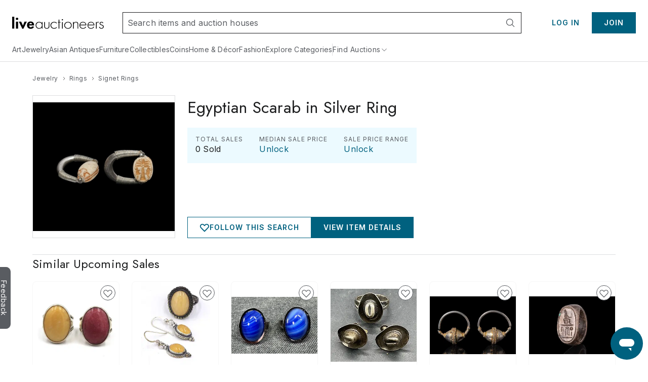

--- FILE ---
content_type: text/html;charset=UTF-8
request_url: https://www.liveauctioneers.com/price-result/egyptian-scarab-in-silver-ring/
body_size: 60578
content:
<!DOCTYPE html><html id="liveauctioneers" lang="en" translate="no"><head><link data-chunk="main" rel="preload" as="style" href="/dist/styles.4608062d8af65136.css">
<link data-chunk="main" rel="preload" as="script" href="/dist/styles.client.0c6d080859.js">
<link data-chunk="main" rel="preload" as="script" href="/dist/7693.client.85958bb43b.js">
<link data-chunk="main" rel="preload" as="script" href="/dist/4524.client.044c2db8bd.js">
<link data-chunk="main" rel="preload" as="script" href="/dist/5046.client.c6a0c9508d.js">
<link data-chunk="main" rel="preload" as="script" href="/dist/5487.client.63e7eec079.js">
<link data-chunk="main" rel="preload" as="script" href="/dist/3816.client.fc61343da2.js">
<link data-chunk="main" rel="preload" as="script" href="/dist/4915.client.a34bb3ec1e.js">
<link data-chunk="main" rel="preload" as="script" href="/dist/1623.client.b695d13284.js">
<link data-chunk="main" rel="preload" as="script" href="/dist/6218.client.07e4190069.js">
<link data-chunk="main" rel="preload" as="script" href="/dist/2922.client.f62dbe719b.js">
<link data-chunk="main" rel="preload" as="script" href="/dist/1181.client.a18eb284c3.js">
<link data-chunk="main" rel="preload" as="script" href="/dist/8655.client.8a19dc7b7d.js">
<link data-chunk="main" rel="preload" as="script" href="/dist/8301.client.1f62aa49ba.js">
<link data-chunk="main" rel="preload" as="script" href="/dist/4910.client.1fe755e7ed.js">
<link data-chunk="main" rel="preload" as="script" href="/dist/4403.client.f4f858b4f0.js">
<link data-chunk="main" rel="preload" as="script" href="/dist/8051.client.0008d734da.js">
<link data-chunk="main" rel="preload" as="script" href="/dist/8856.client.eed8b83bd4.js">
<link data-chunk="main" rel="preload" as="script" href="/dist/5954.client.339f9d7d7a.js">
<link data-chunk="main" rel="preload" as="script" href="/dist/9148.client.d152fb1011.js">
<link data-chunk="main" rel="preload" as="script" href="/dist/3808.client.63f84b5aa1.js">
<link data-chunk="main" rel="preload" as="script" href="/dist/7300.client.4d10319a4a.js">
<link data-chunk="main" rel="preload" as="script" href="/dist/375.client.6a006eb558.js">
<link data-chunk="main" rel="preload" as="script" href="/dist/865.client.e59d69a3f2.js">
<link data-chunk="main" rel="preload" as="script" href="/dist/47.client.7cae5e54bd.js">
<link data-chunk="main" rel="preload" as="script" href="/dist/9588.client.d2ded7126b.js">
<link data-chunk="main" rel="preload" as="script" href="/dist/2237.client.592aa0dadd.js">
<link data-chunk="main" rel="preload" as="script" href="/dist/6585.client.96889ec993.js">
<link data-chunk="main" rel="preload" as="script" href="/dist/4264.client.89129291f1.js">
<link data-chunk="main" rel="preload" as="script" href="/dist/8203.client.933d3398c2.js">
<link data-chunk="main" rel="preload" as="script" href="/dist/3750.client.aa504411ee.js">
<link data-chunk="main" rel="preload" as="script" href="/dist/4618.client.50903eab65.js">
<link data-chunk="main" rel="preload" as="script" href="/dist/8521.client.167aa00bc3.js">
<link data-chunk="main" rel="preload" as="script" href="/dist/main~0.client.67b63cc781.js">
<link data-chunk="main" rel="preload" as="script" href="/dist/main~1.client.f007b1a77d.js">
<link data-chunk="main" rel="preload" as="script" href="/dist/main~2.client.ed389806f9.js">
<link data-chunk="main" rel="preload" as="script" href="/dist/main~3.client.9b56b34b89.js">
<link data-chunk="main" rel="preload" as="script" href="/dist/main~4.client.a67faec1a2.js">
<link data-chunk="main" rel="preload" as="script" href="/dist/main~5.client.7341a3bc6d.js">
<link data-chunk="main" rel="preload" as="script" href="/dist/main~6.client.21e90b687d.js">
<link data-chunk="main" rel="preload" as="script" href="/dist/main~7.client.c4acea08ee.js">
<link data-chunk="main" rel="preload" as="script" href="/dist/main~8.client.e3b3a5dc8c.js">
<link data-chunk="main" rel="preload" as="script" href="/dist/main~9.client.aaa5b243a7.js">
<link data-chunk="main" rel="preload" as="script" href="/dist/main~10.client.6b555b201b.js">
<link data-chunk="pages-Item-PriceResultsPage-PriceResultsPage" rel="preload" as="script" href="/dist/8966.client.c0b9566b49.js">
<link data-chunk="pages-Item-PriceResultsPage-PriceResultsPage" rel="preload" as="script" href="/dist/6912.client.2304c6e5a1.js">
<link data-chunk="pages-Item-PriceResultsPage-PriceResultsPage" rel="preload" as="script" href="/dist/3787.client.53962fe9df.js">
<link data-chunk="pages-Item-PriceResultsPage-PriceResultsPage" rel="preload" as="script" href="/dist/pages-Item-PriceResultsPage-PriceResultsPage.client.0f2932314e.js">
<link data-chunk="OnTheHuntModal-OnTheHuntModal" rel="preload" as="script" href="/dist/OnTheHuntModal-OnTheHuntModal.client.201d344ff1.js">
<link data-chunk="pages-Item-ItemPageRefactored-ItemPageRefactored" rel="preload" as="script" href="/dist/2355.client.a2efd798df.js">
<link data-chunk="pages-Item-ItemPageRefactored-ItemPageRefactored" rel="preload" as="script" href="/dist/5198.client.59b0c9e68a.js">
<link data-chunk="pages-Item-ItemPageRefactored-ItemPageRefactored" rel="preload" as="script" href="/dist/react-spring-lightbox.client.57be514f37.js">
<link data-chunk="pages-Item-ItemPageRefactored-ItemPageRefactored" rel="preload" as="script" href="/dist/7112.client.8a130db049.js">
<link data-chunk="pages-Item-ItemPageRefactored-ItemPageRefactored" rel="preload" as="script" href="/dist/7206.client.51d7c70d32.js">
<link data-chunk="pages-Item-ItemPageRefactored-ItemPageRefactored" rel="preload" as="script" href="/dist/1838.client.b6b8b332b2.js">
<link data-chunk="pages-Item-ItemPageRefactored-ItemPageRefactored" rel="preload" as="script" href="/dist/1197.client.4162d26dcc.js">
<link data-chunk="pages-Item-ItemPageRefactored-ItemPageRefactored" rel="preload" as="script" href="/dist/3290.client.3ad3dc52b0.js">
<link data-chunk="pages-Item-ItemPageRefactored-ItemPageRefactored" rel="preload" as="script" href="/dist/9747.client.1d98ea4238.js">
<link data-chunk="pages-Item-ItemPageRefactored-ItemPageRefactored" rel="preload" as="script" href="/dist/5490.client.7dc0540999.js">
<link data-chunk="pages-Item-ItemPageRefactored-ItemPageRefactored" rel="preload" as="script" href="/dist/9329.client.a831cbfba6.js">
<link data-chunk="pages-Item-ItemPageRefactored-ItemPageRefactored" rel="preload" as="script" href="/dist/3842.client.2569624bf3.js">
<link data-chunk="pages-Item-ItemPageRefactored-ItemPageRefactored" rel="preload" as="script" href="/dist/984.client.aa48d142f2.js">
<link data-chunk="pages-Item-ItemPageRefactored-ItemPageRefactored" rel="preload" as="script" href="/dist/4733.client.099c49dda2.js">
<link data-chunk="pages-Item-ItemPageRefactored-ItemPageRefactored" rel="preload" as="script" href="/dist/2095.client.20b27e131b.js">
<link data-chunk="pages-Item-ItemPageRefactored-ItemPageRefactored" rel="preload" as="script" href="/dist/7976.client.cb98088ed1.js">
<link data-chunk="pages-Item-ItemPageRefactored-ItemPageRefactored" rel="preload" as="script" href="/dist/5196.client.0937df006d.js">
<link data-chunk="pages-Item-ItemPageRefactored-ItemPageRefactored" rel="preload" as="script" href="/dist/1318.client.458419a272.js">
<link data-chunk="pages-Item-ItemPageRefactored-ItemPageRefactored" rel="preload" as="script" href="/dist/6821.client.ee0dd1bf5b.js">
<link data-chunk="pages-Item-ItemPageRefactored-ItemPageRefactored" rel="preload" as="script" href="/dist/pages-Item-ItemPageRefactored-ItemPageRefactored.client.328556fc34.js">
<link data-chunk="pages-Catalog-CatalogPage" rel="preload" as="script" href="/dist/7028.client.038d231f0a.js">
<link data-chunk="pages-Catalog-CatalogPage" rel="preload" as="script" href="/dist/3418.client.8125b83dcb.js">
<link data-chunk="pages-Catalog-CatalogPage" rel="preload" as="script" href="/dist/5960.client.99e85c8495.js">
<link data-chunk="pages-Catalog-CatalogPage" rel="preload" as="script" href="/dist/6427.client.98c186bf75.js">
<link data-chunk="pages-Catalog-CatalogPage" rel="preload" as="script" href="/dist/pages-Catalog-CatalogPage.client.e081a239a3.js">
<link data-chunk="pages-NotFound-NotFound" rel="preload" as="script" href="/dist/pages-NotFound-NotFound.client.79ba8cb640.js">
<link data-chunk="pages-Search-CategorySearch-CategorySearchPageContainer" rel="preload" as="script" href="/dist/7700.client.db83d42ad0.js">
<link data-chunk="pages-Search-CategorySearch-CategorySearchPageContainer" rel="preload" as="script" href="/dist/2340.client.9819b6945f.js">
<link data-chunk="pages-Search-CategorySearch-CategorySearchPageContainer" rel="preload" as="script" href="/dist/3840.client.eb0359b64e.js">
<link data-chunk="pages-Search-CategorySearch-CategorySearchPageContainer" rel="preload" as="script" href="/dist/5602.client.a4af267b69.js">
<link data-chunk="pages-Search-CategorySearch-CategorySearchPageContainer" rel="preload" as="script" href="/dist/414.client.3d183740c5.js">
<link data-chunk="pages-Search-CategorySearch-CategorySearchPageContainer" rel="preload" as="script" href="/dist/4407.client.5f8c5589cd.js">
<link data-chunk="pages-Search-CategorySearch-CategorySearchPageContainer" rel="preload" as="script" href="/dist/pages-Search-CategorySearch-CategorySearchPageContainer.client.259b1f754a.js">
<link data-chunk="pages-BiddingConsole-BiddingConsolePage" rel="preload" as="script" href="/dist/6361.client.21ad174a41.js">
<link data-chunk="pages-BiddingConsole-BiddingConsolePage" rel="preload" as="script" href="/dist/4161.client.04f3d14134.js">
<link data-chunk="pages-BiddingConsole-BiddingConsolePage" rel="preload" as="script" href="/dist/4377.client.be333523c6.js">
<link data-chunk="pages-BiddingConsole-BiddingConsolePage" rel="preload" as="script" href="/dist/9999.client.8d66dd35b4.js">
<link data-chunk="pages-BiddingConsole-BiddingConsolePage" rel="preload" as="script" href="/dist/5971.client.3bdfd1af11.js">
<link data-chunk="pages-BiddingConsole-BiddingConsolePage" rel="preload" as="script" href="/dist/2183.client.1a414a3cfa.js">
<link data-chunk="pages-BiddingConsole-BiddingConsolePage" rel="preload" as="script" href="/dist/3197.client.58ad34609a.js">
<link data-chunk="pages-BiddingConsole-BiddingConsolePage" rel="preload" as="script" href="/dist/4850.client.e996ef02ab.js">
<link data-chunk="pages-BiddingConsole-BiddingConsolePage" rel="preload" as="script" href="/dist/3350.client.85ee6f2765.js">
<link data-chunk="pages-BiddingConsole-BiddingConsolePage" rel="preload" as="script" href="/dist/pages-BiddingConsole-BiddingConsolePage.client.4406cffa45.js">
<link data-chunk="pages-Seller-SellerPageContainer" rel="preload" as="script" href="/dist/1236.client.ea3f688034.js">
<link data-chunk="pages-Seller-SellerPageContainer" rel="preload" as="script" href="/dist/pages-Seller-SellerPageContainer.client.b7eba0ea93.js">
<link data-chunk="pages-AboutUs-AboutUsPage" rel="preload" as="script" href="/dist/pages-AboutUs-AboutUsPage.client.8a4352356c.js">
<link data-chunk="pages-Home-HomePage" rel="preload" as="script" href="/dist/9488.client.bea36bd209.js">
<link data-chunk="pages-Home-HomePage" rel="preload" as="script" href="/dist/1045.client.a5affcf3da.js">
<link data-chunk="pages-Home-HomePage" rel="preload" as="script" href="/dist/pages-Home-HomePage.client.2d59fd575a.js">
<link data-chunk="pages-ForYou-ForYouPageContainer-ForYouPageContainer" rel="preload" as="script" href="/dist/pages-ForYou-ForYouPageContainer-ForYouPageContainer.client.01066408b9.js">
<link data-chunk="pages-SearchPageSimplified-SearchPageSimplified" rel="preload" as="script" href="/dist/pages-SearchPageSimplified-SearchPageSimplified.client.a13366f664.js">
<link data-chunk="pages-CuratedCollection-CuratedCollectionPage" rel="preload" as="script" href="/dist/2998.client.822dfb7276.js">
<link data-chunk="pages-CuratedCollection-CuratedCollectionPage" rel="preload" as="script" href="/dist/pages-CuratedCollection-CuratedCollectionPage.client.9b83e8d3c1.js">
<link data-chunk="TaxExempt-TaxExemptModal" rel="preload" as="script" href="/dist/TaxExempt-TaxExemptModal.client.56747e538b.js">
<link data-chunk="pages-MyItems-MyFavorites-MyFavoritesPage" rel="preload" as="script" href="/dist/4925.client.bd34de93fa.js">
<link data-chunk="pages-MyItems-MyFavorites-MyFavoritesPage" rel="preload" as="script" href="/dist/2520.client.92a0d5e37e.js">
<link data-chunk="pages-MyItems-MyFavorites-MyFavoritesPage" rel="preload" as="script" href="/dist/pages-MyItems-MyFavorites-MyFavoritesPage.client.f88ea05b6b.js">
<link data-chunk="pages-AuctionCalendar-AuctionCalendarPageContainer" rel="preload" as="script" href="/dist/9399.client.cac53ea2aa.js">
<link data-chunk="pages-AuctionCalendar-AuctionCalendarPageContainer" rel="preload" as="script" href="/dist/1669.client.d4c7cf2e15.js">
<link data-chunk="pages-AuctionCalendar-AuctionCalendarPageContainer" rel="preload" as="script" href="/dist/pages-AuctionCalendar-AuctionCalendarPageContainer.client.9740e29354.js">
<link data-chunk="pages-SellerReviews-SellerReviewsPage" rel="preload" as="script" href="/dist/pages-SellerReviews-SellerReviewsPage.client.7fa90ede1f.js">
<link data-chunk="pages-PasswordReset-PasswordResetPageContainer" rel="preload" as="script" href="/dist/pages-PasswordReset-PasswordResetPageContainer.client.11fef4b68e.js">
<link data-chunk="pages-AuthSSORedirectPage-AuthSSORedirectPage" rel="preload" as="script" href="/dist/pages-AuthSSORedirectPage-AuthSSORedirectPage.client.b6cf108ba0.js">
<link data-chunk="pages-LoginRedirect-LoginRedirectPage" rel="preload" as="script" href="/dist/pages-LoginRedirect-LoginRedirectPage.client.7023aee4cd.js">
<link data-chunk="pages-Ratings-RatingsPageContainer" rel="preload" as="script" href="/dist/8881.client.18ee9f3faf.js">
<link data-chunk="pages-Ratings-RatingsPageContainer" rel="preload" as="script" href="/dist/3198.client.3f7fbadc98.js">
<link data-chunk="pages-Ratings-RatingsPageContainer" rel="preload" as="script" href="/dist/pages-Ratings-RatingsPageContainer.client.7ec99c1d27.js">
<link data-chunk="pages-MyItems-MyBids-MyBidsPage" rel="preload" as="script" href="/dist/5025.client.35e938a2dc.js">
<link data-chunk="pages-MyItems-MyBids-MyBidsPage" rel="preload" as="script" href="/dist/pages-MyItems-MyBids-MyBidsPage.client.4a6e2fd4d5.js">
<link data-chunk="pages-AuctionResults-AuctionResultsPage" rel="preload" as="script" href="/dist/3216.client.cd66a9778e.js">
<link data-chunk="pages-AuctionResults-AuctionResultsPage" rel="preload" as="script" href="/dist/pages-AuctionResults-AuctionResultsPage.client.4e15bdb380.js">
<link data-chunk="pages-Privacy-PrivacyPage" rel="preload" as="script" href="/dist/pages-Privacy-PrivacyPage.client.c311643705.js">
<link data-chunk="pages-WonItems-WonItemsPageContainer" rel="preload" as="script" href="/dist/895.client.1b46197687.js">
<link data-chunk="pages-WonItems-WonItemsPageContainer" rel="preload" as="script" href="/dist/pages-WonItems-WonItemsPageContainer.client.4a7091a925.js">
<link data-chunk="pages-MyAuctions-MyAuctionsPageContainer" rel="preload" as="script" href="/dist/4854.client.88e0af4845.js">
<link data-chunk="pages-MyAuctions-MyAuctionsPageContainer" rel="preload" as="script" href="/dist/pages-MyAuctions-MyAuctionsPageContainer.client.5687740f68.js">
<link data-chunk="pages-Discover-DiscoverPage" rel="preload" as="script" href="/dist/537.client.9f6e7ffd3e.js">
<link data-chunk="pages-Discover-DiscoverPage" rel="preload" as="script" href="/dist/pages-Discover-DiscoverPage.client.9115124457.js">
<link data-chunk="pages-DiscoverCategories-DiscoverCategories" rel="preload" as="script" href="/dist/pages-DiscoverCategories-DiscoverCategories.client.521d42c413.js">
<link data-chunk="pages-Notifications-NotificationsPage" rel="preload" as="script" href="/dist/4950.client.75c88421ea.js">
<link data-chunk="pages-Notifications-NotificationsPage" rel="preload" as="script" href="/dist/pages-Notifications-NotificationsPage.client.00ed239783.js">
<link data-chunk="pages-Messages-MessengerPage" rel="preload" as="script" href="/dist/7236.client.6f062965bb.js">
<link data-chunk="pages-Messages-MessengerPage" rel="preload" as="script" href="/dist/6366.client.55581bf527.js">
<link data-chunk="pages-Messages-MessengerPage" rel="preload" as="script" href="/dist/4171.client.59c6eb339c.js">
<link data-chunk="pages-Messages-MessengerPage" rel="preload" as="script" href="/dist/9207.client.5340aa6961.js">
<link data-chunk="pages-Messages-MessengerPage" rel="preload" as="script" href="/dist/244.client.89eb67b515.js">
<link data-chunk="pages-Messages-MessengerPage" rel="preload" as="script" href="/dist/pages-Messages-MessengerPage.client.c039a98fc2.js">
<link data-chunk="pages-AuctionsNearMe-AuctionsNearMePageNew" rel="preload" as="script" href="/dist/9696.client.23d9e3f71e.js">
<link data-chunk="pages-AuctionsNearMe-AuctionsNearMePageNew" rel="preload" as="script" href="/dist/pages-AuctionsNearMe-AuctionsNearMePageNew.client.ee34a382ad.js">
<link data-chunk="pages-Messages-MessagesPage" rel="preload" as="script" href="/dist/pages-Messages-MessagesPage.client.92ff80c6ae.js">
<link data-chunk="pages-SellerDirectory-SellerDirectoryPage" rel="preload" as="script" href="/dist/pages-SellerDirectory-SellerDirectoryPage.client.fe8cf7fd5c.js">
<link data-chunk="pages-FeaturedCatalogs-FeaturedCatalogsPage" rel="preload" as="script" href="/dist/pages-FeaturedCatalogs-FeaturedCatalogsPage.client.0dd9d3ad06.js"><meta charSet="utf-8"/><meta content="width=device-width, initial-scale=1" name="viewport"/><script async="" data-cbid="c077ba95-3c08-4745-a846-e413945b01d4" id="Cookiebot" src="https://consent.cookiebot.com/uc.js"></script><link href="https://fonts.googleapis.com" rel="preconnect"/><link crossorigin="anonymous" href="https://fonts.gstatic.com" rel="preconnect"/><link href="https://item-api-prod.liveauctioneers.com" rel="preconnect"/><link href="https://mainhost-prod.liveauctioneers.com" rel="preconnect"/><link href="https://dante-prod.liveauctioneers.com" rel="preconnect"/><link href="https://telegram-prod.liveauctioneers.com" rel="preconnect"/><link href="https://api-prod.liveauctioneers.com" rel="preconnect"/><link href="https://api.liveauctioneers.com" rel="preconnect"/><link href="https://api.sail-personalize.com" rel="preconnect"/><link href="https://s3.amazonaws.com" rel="preconnect"/><link href="https://static.criteo.net" rel="preconnect"/><link href="https://www.google-analytics.com" rel="preconnect"/><link href="https://ps.pndsn.com" rel="preconnect"/><link href="https://cdn.lr-ingest.io" rel="preconnect"/><link href="https://p1.liveauctioneers.com" rel="preconnect"/><link href="https://images.liveauctioneers.com" rel="preconnect"/><link href="https://api.sail-track.com" rel="dns-prefetch"/><link href="https://api.segment.io" rel="dns-prefetch"/><link href="https://cdn.segment.com" rel="dns-prefetch"/><link href="https://www.googletagmanager.com" rel="dns-prefetch"/><meta content="text/html; charset=UTF-8" http-equiv="content-type"/><meta content="OIowEFHsSqgGhV2lREsoKPEN6Q3CjX0z504_iucBf5M" name="google-site-verification"/><meta content="yes" name="mobile-web-app-capable"/><meta content="yes" name="apple-mobile-web-app-capable"/><meta content="black" name="apple-mobile-web-app-status-bar-style"/><meta content="LiveAuctioneers" name="application-name"/><meta content="LiveAuctioneers" name="apple-mobile-web-app-title"/><style id="fontawesome-ssr-styles"></style><style data-styled="" data-styled-version="6.1.15">html{-webkit-font-smoothing:antialiased;-moz-osx-font-smoothing:grayscale;}/*!sc*/
body{margin:0;}/*!sc*/
main{display:block;}/*!sc*/
a{background-color:transparent;}/*!sc*/
img{border-style:none;}/*!sc*/
button,input,optgroup,select,textarea{font-family:inherit;font-size:100%;line-height:1.15;margin:0;}/*!sc*/
button,input{overflow:visible;}/*!sc*/
button,select{text-transform:none;}/*!sc*/
button,[type="button"],[type="reset"],[type="submit"]{-webkit-appearance:button;}/*!sc*/
button::-moz-focus-inner,[type="button"]::-moz-focus-inner,[type="reset"]::-moz-focus-inner,[type="submit"]::-moz-focus-inner{border-style:none;padding:0;}/*!sc*/
button:-moz-focusring,[type="button"]:-moz-focusring,[type="reset"]:-moz-focusring,[type="submit"]:-moz-focusring{outline:1px dotted ButtonText;}/*!sc*/
fieldset{padding:0.35em 0.75em 0.625em;}/*!sc*/
legend{box-sizing:border-box;color:inherit;display:table;max-width:100%;padding:0;white-space:normal;}/*!sc*/
progress{vertical-align:baseline;}/*!sc*/
textarea{overflow:auto;}/*!sc*/
[type="checkbox"],[type="radio"]{box-sizing:border-box;padding:0;}/*!sc*/
[type="number"]::-webkit-inner-spin-button,[type="number"]::-webkit-outer-spin-button{height:auto;}/*!sc*/
[type="search"]{-webkit-appearance:textfield;outline-offset:-2px;}/*!sc*/
[type="search"]::-webkit-search-decoration{-webkit-appearance:none;}/*!sc*/
::-webkit-file-upload-button{-webkit-appearance:button;font:inherit;}/*!sc*/
details{display:block;}/*!sc*/
summary{display:list-item;}/*!sc*/
*,::before,::after{box-sizing:border-box;}/*!sc*/
data-styled.g2[id="sc-global-eqQvYd1"]{content:"sc-global-eqQvYd1,"}/*!sc*/
.ZgTme{font-family:Inter;font-weight:600;font-size:16px;letter-spacing:0.5px;line-height:24px;color:#211614;color:#211614;}/*!sc*/
data-styled.g7[id="sc-jbAkgO"]{content:"ZgTme,"}/*!sc*/
.dhCgtn{font-family:Inter;font-weight:400;font-size:12px;letter-spacing:0.5px;line-height:18px;color:#595c61;}/*!sc*/
.diGkVP{font-family:Inter;font-weight:400;font-size:12px;letter-spacing:0.5px;line-height:18px;color:#211614;}/*!sc*/
data-styled.g13[id="sc-jUkaYT"]{content:"dhCgtn,diGkVP,"}/*!sc*/
.eTymiY{height:14px;width:14px;min-height:14px;min-width:14px;max-height:14px;max-width:14px;}/*!sc*/
data-styled.g14[id="sc-deSjom"]{content:"eTymiY,"}/*!sc*/
.dZJVpf{color:#00617f;cursor:pointer;text-decoration:underline;}/*!sc*/
.dZJVpf:hover{color:#0097ba;}/*!sc*/
@media print{.dZJVpf a[href]::after{content:none!important;}}/*!sc*/
data-styled.g69[id="sc-fcddXt"]{content:"dZJVpf,"}/*!sc*/
.bOYbCb{height:100%;width:100%;position:relative;}/*!sc*/
@media print{.bOYbCb{overflow:initial;}}/*!sc*/
data-styled.g79[id="AppJSX__StyledApp-sc-97fac373-0"]{content:"bOYbCb,"}/*!sc*/
.Skiul{height:100%;}/*!sc*/
@media (min-width:1241px){.Skiul{margin:0 auto;}}/*!sc*/
@media print{.Skiul{width:100%;height:100%;position:absolute;top:0;bottom:0;margin:auto;margin-top:0!important;}}/*!sc*/
data-styled.g80[id="AppJSX__StyledAppContent-sc-97fac373-1"]{content:"Skiul,"}/*!sc*/
.eSJvXj{background-color:#595c61;border-top-left-radius:9px;border-top-right-radius:9px;bottom:118px;color:#fff;cursor:pointer;height:28px;position:fixed;left:-54px;text-align:center;text-decoration:none;transform:rotate(90deg);transition:all 100ms ease-in-out;width:122px;z-index:1000;font-family:Inter;font-weight:400;padding-top:3px;padding-bottom:8px;border:none;font-size:14px;}/*!sc*/
.eSJvXj:hover{left:-47px;}/*!sc*/
@media print{.eSJvXj{display:none;}}/*!sc*/
data-styled.g105[id="sc-jqGXpJ"]{content:"eSJvXj,"}/*!sc*/
.jtnyIk{cursor:pointer;display:block;width:100%;height:100%;}/*!sc*/
data-styled.g127[id="ItemCardImage__ContainerLink-sc-77a09a22-0"]{content:"jtnyIk,"}/*!sc*/
.ilile{object-fit:contain;max-height:100%;max-width:100%;height:100%;width:100%;}/*!sc*/
data-styled.g128[id="ItemCardImage__StyledImage-sc-77a09a22-1"]{content:"ilile,"}/*!sc*/
.laVtPS{height:100%;width:100%;display:flex;align-items:center;justify-content:center;}/*!sc*/
@media (max-width:768px){.laVtPS{height:100%;width:100%;}}/*!sc*/
data-styled.g129[id="ItemCardImage__ItemCardImageContainer-sc-77a09a22-2"]{content:"laVtPS,"}/*!sc*/
.cAixMt{display:inline-flex;align-items:center;}/*!sc*/
data-styled.g132[id="FormattedCurrency__StyledFormattedCurrency-sc-f434012a-0"]{content:"cAixMt,"}/*!sc*/
.yVKAf{margin-left:7px;}/*!sc*/
data-styled.g133[id="FormattedCurrency__StyledFormattedPreferredCurrency-sc-f434012a-1"]{content:"yVKAf,"}/*!sc*/
.kZeezY{margin-left:4px;height:100%;}/*!sc*/
data-styled.g134[id="ItemCardPriceRow__StyledCaption-sc-5dea7e7f-0"]{content:"kZeezY,"}/*!sc*/
.boUHcb{color:#211614;display:flex;align-items:flex-start;}/*!sc*/
data-styled.g135[id="ItemCardPriceRow__StyledPriceLinkText-sc-5dea7e7f-1"]{content:"boUHcb,"}/*!sc*/
.jLaIzB.jLaIzB.jLaIzB{text-transform:capitalize;}/*!sc*/
data-styled.g137[id="CatalogDate__CountdownSpan-sc-c6d2e122-0"]{content:"jLaIzB,"}/*!sc*/
.dhtRSf{flex:0 0 auto;display:inline-flex;justify-content:center;align-items:center;position:relative;height:18px;}/*!sc*/
data-styled.g144[id="sc-kdZDfM"]{content:"dhtRSf,"}/*!sc*/
.dspiVg{text-decoration:none;display:inline-flex;justify-content:center;align-items:center;height:18px;}/*!sc*/
.dspiVg:hover{text-decoration:underline;}/*!sc*/
.dspiVg:hover span{color:#0097ba;}/*!sc*/
data-styled.g145[id="sc-fWxfiP"]{content:"dspiVg,"}/*!sc*/
.hTxqjc{display:flex;flex-direction:row;align-items:center;justify-content:flex-start;height:18px;}/*!sc*/
data-styled.g146[id="sc-kwAWXe"]{content:"hTxqjc,"}/*!sc*/
.dlTjbO{margin:0 4px;width:14px;height:14px;flex:0 0 14px;}/*!sc*/
data-styled.g147[id="sc-dLPjTJ"]{content:"dlTjbO,"}/*!sc*/
.dUqgsS{margin:32px auto;width:calc(100% - 40px);max-width:1240px;}/*!sc*/
data-styled.g148[id="BreadcrumbWrapper__StyledBreadcrumbs-sc-329a14bd-0"]{content:"dUqgsS,"}/*!sc*/
</style><link data-chunk="main" rel="stylesheet" href="/dist/styles.4608062d8af65136.css" media="screen, print" type="text/css"/><script type="text/javascript">function generateUUID() { return "xxxxxxxx-xxxx-4xxx-yxxx-xxxxxxxxxxxx".replace(/[xy]/g, function (c) { var r = Math.random() * 16 | 0, v = c == "x" ? r : (r & 0x3 | 0x8); return v.toString(16); }); } (function () { function setSessionIdCookie() { var session_id = document.cookie.split(";").map(function (x) { return x.trim().split(/(=)/); }).reduce(function (a, b) { a[b[0]] = a[b[0]] ? a[b[0]] + ", " + b.slice(2).join("") : b.slice(2).join(""); return a; }, {})["_session_id"]; if (!session_id) { session_id = generateUUID(); var domain = window.location.hostname.split(".").splice(1, 2).join("."); document.cookie = "_session_id=" + session_id + "; domain=" + domain + "; path=/; secure"; } }  if (window.attachEvent) { window.attachEvent("onload", setSessionIdCookie); } else if (window.addEventListener) { window.addEventListener("load", setSessionIdCookie, false); } else { document.addEventListener("load", setSessionIdCookie, false); } })();</script><script defer="" src="https://ak.sail-horizon.com/spm/spm.v1.min.js"></script><script type="text/javascript">(function(c,l,a,r,i,t,y){ c[a]=c[a]||function(){(c[a].q=c[a].q||[]).push(arguments)}; t=l.createElement(r);t.async=1;t.src="https://www.clarity.ms/tag/"+i; y=l.getElementsByTagName(r)[0];y.parentNode.insertBefore(t,y); })(window, document, "clarity", "script", "otvdbb7ca8");</script><script type="text/javascript">if (typeof fbq === 'undefined') { !function(f,b,e,v,n,t,s) {if(f.fbq)return;n=f.fbq=function(){n.callMethod? n.callMethod.apply(n,arguments):n.queue.push(arguments)}; if(!f._fbq)f._fbq=n;n.push=n;n.loaded=!0;n.version='2.0'; n.queue=[];t=b.createElement(e);t.async=!0; t.src=v;s=b.getElementsByTagName(e)[0]; s.parentNode.insertBefore(t,s)}(window, document,'script', 'https://connect.facebook.net/en_US/fbevents.js'); fbq('init', 992512390846699); }</script><noscript><img height="1" src="https://www.facebook.com/tr?id=992512390846699&amp;ev=PageView&amp;noscript=1" style="display:none" width="1"/></noscript><title data-rh="true">Egyptian Scarab In Silver Ring</title><meta data-rh="true" content="#0097ba" name="msapplication-TileColor"/><meta data-rh="true" content="#0097ba" name="theme-color"/><meta data-rh="true" content="en_US" property="og:locale"/><meta data-rh="true" content="website" property="og:type"/><meta data-rh="true" content="US" name="twitter:app:country"/><meta data-rh="true" content="com.liveauctioneers.and" name="twitter:app:id:googleplay"/><meta data-rh="true" content="321243082" name="twitter:app:id:ipad"/><meta data-rh="true" content="321243082" name="twitter:app:id:iphone"/><meta data-rh="true" content="LiveAuctioneers" name="twitter:app:name:googleplay"/><meta data-rh="true" content="LiveAuctioneers" name="twitter:app:name:ipad"/><meta data-rh="true" content="LiveAuctioneers" name="twitter:app:name:iphone"/><meta data-rh="true" content="https://play.google.com/store/apps/details?id=com.liveauctioneers.and" name="twitter:app:url:googleplay"/><meta data-rh="true" content="https://itunes.apple.com/us/app/live-auctions/id321243082" name="twitter:app:url:ipad"/><meta data-rh="true" content="https://itunes.apple.com/us/app/live-auctions/id321243082" name="twitter:app:url:iphone"/><meta data-rh="true" content="summary_large_image" name="twitter:card"/><meta data-rh="true" content="liveauctioneers.com" name="twitter:domain"/><meta data-rh="true" content="@liveauctioneers" name="twitter:site"/><meta data-rh="true" content="Late Period, 664-332 BC. A white composition scaraboid with carapace to the upper face and animals climbing a tree bene" name="description"/><meta data-rh="true" content="Late Period, 664-332 BC. A white composition scaraboid with carapace to the upper face and animals climbing a tree bene" property="og:description"/><meta data-rh="true" content="Egyptian Scarab In Silver Ring" property="og:title"/><meta data-rh="true" content="https://www.liveauctioneers.com/c/signet-rings/26718/" property="og:url"/><meta data-rh="true" content="https://p1.liveauctioneers.com/1191/192312/96954760_1_x.jpg?height=512&amp;quality=70&amp;version=1611328705" property="og:image"/><meta data-rh="true" content="https://p1.liveauctioneers.com/1191/192312/96954760_1_x.jpg?height=512&amp;quality=70&amp;version=1611328705" property="og:image:secure_url"/><meta data-rh="true" content="Late Period, 664-332 BC. A white composition scaraboid with carapace to the upper face and animals climbing a tree bene" name="twitter:description"/><meta data-rh="true" content="Egyptian Scarab In Silver Ring" name="twitter:title"/><meta data-rh="true" content="https://p1.liveauctioneers.com/1191/192312/96954760_1_x.jpg?height=512&amp;quality=70&amp;version=1611328705" name="twitter:image"/><meta data-rh="true" property="og:image:height"/><meta data-rh="true" property="og:image:width"/><meta data-rh="true" content="LiveAuctioneers" property="og:site_name"/><link data-rh="true" href="https://www.liveauctioneers.com/price-result/egyptian-scarab-in-silver-ring/" hrefLang="en" rel="alternate"/><link data-rh="true" href="https://www.liveauctioneers.com/en-gb/price-result/egyptian-scarab-in-silver-ring/" hrefLang="en-gb" rel="alternate"/><link data-rh="true" href="https://www.liveauctioneers.com/price-result/egyptian-scarab-in-silver-ring/" hrefLang="x-default" rel="alternate"/><link data-rh="true" href="/public-assets/apple-touch-icon.png" rel="apple-touch-icon" sizes="180x180"/><link data-rh="true" href="/public-assets/favicon-32x32.png" rel="icon" sizes="32x32" type="image/png"/><link data-rh="true" href="/public-assets/favicon-16x16.png" rel="icon" sizes="16x16" type="image/png"/><link data-rh="true" href="/public-assets/site.webmanifest" rel="manifest"/><link data-rh="true" href="https://www.liveauctioneers.com/c/signet-rings/26718/" rel="canonical"/><link data-rh="true" as="image" href="https://p1.liveauctioneers.com/1191/192312/96954760_1_x.jpg?height=282&amp;quality=95&amp;sharpen=true&amp;version=1611328705&amp;width=282" rel="preload"/><script data-rh="true" type="application/ld+json">{"@context":"https://schema.org","@type":"BreadcrumbList","itemListElement":[{"@type":"ListItem","item":{"@id":"https://www.liveauctioneers.com","name":"Home"},"position":0},{"@type":"ListItem","item":{"@id":"https://www.liveauctioneers.com/c/jewelry/6/","name":"Jewelry"},"position":1},{"@type":"ListItem","item":{"@id":"https://www.liveauctioneers.com/c/rings/96/","name":"Rings"},"position":2},{"@type":"ListItem","item":{"@id":"https://www.liveauctioneers.com/c/signet-rings/26718/","name":"Signet Rings"},"position":3},{"@type":"ListItem","item":{"@id":"https://www.liveauctioneers.com/price-result/egyptian-scarab-in-silver-ring/","name":"Egyptian Scarab In Silver Ring"},"position":4}]}</script><script data-rh="true" type="application/ld+json">{"@context":"https://schema.org","@type":"ItemList","itemListElement":[{"@type":"ListItem","item":{"@type":"Product","description":"18k Yellow Gold Ancient Egyptian Scarab Ring Condition: Used Material: 18k Yellow Gold Ring Size: 6.5 Weight: 6.1 grams Top Width: 18mm Bottom Width: 2.7mm Stone Info: Center stone is a ancient Egypti","image":{"@type":"ImageObject","author":{"@type":"Organization","name":"LiveAuctioneers","url":"https://www.liveauctioneers.com"},"contentUrl":"https://p1.liveauctioneers.com/3780/403614/224051047_1_x.jpg?height=512&quality=70&version=1768500632","copyrightHolder":"LiveAuctioneers","copyrightNotice":"LiveAuctioneers","creator":{"@type":"Organization","name":"LiveAuctioneers","url":"https://www.liveauctioneers.com"},"creditText":"Modern Jewelry","description":"18k Yellow Gold Ancient Egyptian Scarab Ring Condition: Used Material: 18k Yellow Gold Ring Size: 6.5 Weight: 6.1 grams Top Width: 18mm Bottom Width: 2.7mm Stone Info: Center stone is a ancient Egypti","fileFormat":"image/jpeg","height":282,"mainEntityOfPage":"https://www.liveauctioneers.com/item/224051047_18k-yellow-gold-ancient-egyptian-scarab-ring-size-65-valley-village-ca","name":"18K YELLOW GOLD ANCIENT EGYPTIAN SCARAB RING SIZE: 6.5 main image","representativeOfPage":true,"sourceOrganization":"LiveAuctioneers","thumbnailUrl":"https://p1.liveauctioneers.com/3780/403614/224051047_1_x.jpg?height=512&quality=70&version=1768500632","uploadDate":"2021-02-24","URL":"https://p1.liveauctioneers.com/3780/403614/224051047_1_x.jpg?height=512&quality=70&version=1768500632","width":282},"name":"18K YELLOW GOLD ANCIENT EGYPTIAN SCARAB RING SIZE: 6.5","offers":{"@type":"Offer","availability":"https://schema.org/InStock","price":"1300","priceCurrency":"USD","seller":{"@type":"Organization","name":"Modern Jewelry","url":"https://www.liveauctioneers.com/auctioneer/3780//"},"url":"https://www.liveauctioneers.com/item/224051047_18k-yellow-gold-ancient-egyptian-scarab-ring-size-65-valley-village-ca","validFrom":"2021-02-24","validThrough":"2026-01-29"},"organization":{"@context":"https://schema.org","@type":"Organization","aggregateRating":{"@type":"AggregateRating","bestRating":5,"ratingValue":"4.6","reviewCount":203,"worstRating":1},"name":"Modern Jewelry","review":[{"@type":"Review","author":{"@type":"Organization","name":"LiveAuctioneers"},"reviewRating":{"@type":"Rating","bestRating":5,"ratingValue":"4.6","worstRating":1}}],"url":"https://www.liveauctioneers.com/seller/3780"},"sku":"224051047"},"position":1},{"@type":"ListItem","item":{"@type":"Product","description":"New Kingdom, Ca. 1550 - 1069 BCA solid silver signet ring with a rounded hoop broadening at the shoulders to an integral oval bezel framed by a narrow border and engraved with a hieroglyphic inscripti","image":{"@type":"ImageObject","author":{"@type":"Organization","name":"LiveAuctioneers","url":"https://www.liveauctioneers.com"},"contentUrl":"https://p1.liveauctioneers.com/6054/401029/222536149_1_x.jpg?height=512&quality=70&version=1766149360","copyrightHolder":"LiveAuctioneers","copyrightNotice":"LiveAuctioneers","creator":{"@type":"Organization","name":"LiveAuctioneers","url":"https://www.liveauctioneers.com"},"creditText":"Apollo Art Auctions","description":"New Kingdom, Ca. 1550 - 1069 BCA solid silver signet ring with a rounded hoop broadening at the shoulders to an integral oval bezel framed by a narrow border and engraved with a hieroglyphic inscripti","fileFormat":"image/jpeg","height":282,"mainEntityOfPage":"https://www.liveauctioneers.com/item/222536149_egyptian-solid-silver-ring-with-hieroglyphic-inscription-london-london","name":"EGYPTIAN SOLID SILVER RING WITH HIEROGLYPHIC INSCRIPTION main image","representativeOfPage":true,"sourceOrganization":"LiveAuctioneers","thumbnailUrl":"https://p1.liveauctioneers.com/6054/401029/222536149_1_x.jpg?height=512&quality=70&version=1766149360","uploadDate":"2021-02-24","URL":"https://p1.liveauctioneers.com/6054/401029/222536149_1_x.jpg?height=512&quality=70&version=1766149360","width":282},"name":"EGYPTIAN SOLID SILVER RING WITH HIEROGLYPHIC INSCRIPTION","offers":{"@type":"Offer","availability":"https://schema.org/InStock","price":"1000","priceCurrency":"USD","seller":{"@type":"Organization","name":"Apollo Art Auctions","url":"https://www.liveauctioneers.com/auctioneer/6054//"},"url":"https://www.liveauctioneers.com/item/222536149_egyptian-solid-silver-ring-with-hieroglyphic-inscription-london-london","validFrom":"2021-02-24","validThrough":"2026-01-29"},"organization":{"@context":"https://schema.org","@type":"Organization","aggregateRating":{"@type":"AggregateRating","bestRating":5,"ratingValue":"4.6","reviewCount":136,"worstRating":1},"name":"Apollo Art Auctions","review":[{"@type":"Review","author":{"@type":"Organization","name":"LiveAuctioneers"},"reviewRating":{"@type":"Rating","bestRating":5,"ratingValue":"4.6","worstRating":1}}],"url":"https://www.liveauctioneers.com/seller/6054"},"sku":"222536149"},"position":2},{"@type":"ListItem","item":{"@type":"Product","description":"New Kingdom, Ca. 1295 - 1213 BCA silver stirrup ring with a thick rounded hoop broadening into sloping shoulders that rise to an integral bezel engraved with a cartouche of Ramesses II.Size: D:19.56mm","image":{"@type":"ImageObject","author":{"@type":"Organization","name":"LiveAuctioneers","url":"https://www.liveauctioneers.com"},"contentUrl":"https://p1.liveauctioneers.com/6054/401029/222536150_1_x.jpg?height=512&quality=70&version=1766149360","copyrightHolder":"LiveAuctioneers","copyrightNotice":"LiveAuctioneers","creator":{"@type":"Organization","name":"LiveAuctioneers","url":"https://www.liveauctioneers.com"},"creditText":"Apollo Art Auctions","description":"New Kingdom, Ca. 1295 - 1213 BCA silver stirrup ring with a thick rounded hoop broadening into sloping shoulders that rise to an integral bezel engraved with a cartouche of Ramesses II.Size: D:19.56mm","fileFormat":"image/jpeg","height":282,"mainEntityOfPage":"https://www.liveauctioneers.com/item/222536150_egyptian-silver-stirrup-seal-ring-with-name-of-ramesses-ii-london-london","name":"EGYPTIAN SILVER STIRRUP SEAL RING WITH NAME OF RAMESSES II main image","representativeOfPage":true,"sourceOrganization":"LiveAuctioneers","thumbnailUrl":"https://p1.liveauctioneers.com/6054/401029/222536150_1_x.jpg?height=512&quality=70&version=1766149360","uploadDate":"2021-02-24","URL":"https://p1.liveauctioneers.com/6054/401029/222536150_1_x.jpg?height=512&quality=70&version=1766149360","width":282},"name":"EGYPTIAN SILVER STIRRUP SEAL RING WITH NAME OF RAMESSES II","offers":{"@type":"Offer","availability":"https://schema.org/InStock","price":"1000","priceCurrency":"USD","seller":{"@type":"Organization","name":"Apollo Art Auctions","url":"https://www.liveauctioneers.com/auctioneer/6054//"},"url":"https://www.liveauctioneers.com/item/222536150_egyptian-silver-stirrup-seal-ring-with-name-of-ramesses-ii-london-london","validFrom":"2021-02-24","validThrough":"2026-01-29"},"organization":{"@context":"https://schema.org","@type":"Organization","aggregateRating":{"@type":"AggregateRating","bestRating":5,"ratingValue":"4.6","reviewCount":136,"worstRating":1},"name":"Apollo Art Auctions","review":[{"@type":"Review","author":{"@type":"Organization","name":"LiveAuctioneers"},"reviewRating":{"@type":"Rating","bestRating":5,"ratingValue":"4.6","worstRating":1}}],"url":"https://www.liveauctioneers.com/seller/6054"},"sku":"222536150"},"position":3},{"@type":"ListItem","item":{"@type":"Product","description":"Dating to Egypt's Second Intermediate Period, circa 1750-1570 B.C., this example features a carved steatite scarab with traces of a white glaze, engraved with hieroglyphic symbols including the neb an","image":{"@type":"ImageObject","author":{"@type":"Organization","name":"LiveAuctioneers","url":"https://www.liveauctioneers.com"},"contentUrl":"https://p1.liveauctioneers.com/6087/404591/224690930_1_x.jpg?height=512&quality=70&version=1769188452","copyrightHolder":"LiveAuctioneers","copyrightNotice":"LiveAuctioneers","creator":{"@type":"Organization","name":"LiveAuctioneers","url":"https://www.liveauctioneers.com"},"creditText":"Lion and Unicorn","description":"Dating to Egypt's Second Intermediate Period, circa 1750-1570 B.C., this example features a carved steatite scarab with traces of a white glaze, engraved with hieroglyphic symbols including the neb an","fileFormat":"image/jpeg","height":282,"mainEntityOfPage":"https://www.liveauctioneers.com/item/224690930_egyptian-steatite-scarab-bronze-ring-hollywood-fl","name":"Egyptian Steatite Scarab Bronze Ring main image","representativeOfPage":true,"sourceOrganization":"LiveAuctioneers","thumbnailUrl":"https://p1.liveauctioneers.com/6087/404591/224690930_1_x.jpg?height=512&quality=70&version=1769188452","uploadDate":"2021-02-24","URL":"https://p1.liveauctioneers.com/6087/404591/224690930_1_x.jpg?height=512&quality=70&version=1769188452","width":282},"name":"Egyptian Steatite Scarab Bronze Ring","offers":{"@type":"Offer","availability":"https://schema.org/InStock","price":"30","priceCurrency":"USD","seller":{"@type":"Organization","name":"Lion and Unicorn","url":"https://www.liveauctioneers.com/auctioneer/6087//"},"url":"https://www.liveauctioneers.com/item/224690930_egyptian-steatite-scarab-bronze-ring-hollywood-fl","validFrom":"2021-02-24","validThrough":"2026-01-29"},"organization":{"@context":"https://schema.org","@type":"Organization","aggregateRating":{"@type":"AggregateRating","bestRating":5,"ratingValue":"4.8","reviewCount":2288,"worstRating":1},"name":"Lion and Unicorn","review":[{"@type":"Review","author":{"@type":"Organization","name":"LiveAuctioneers"},"reviewRating":{"@type":"Rating","bestRating":5,"ratingValue":"4.8","worstRating":1}}],"url":"https://www.liveauctioneers.com/seller/6087"},"sku":"224690930"},"position":4},{"@type":"ListItem","item":{"@type":"Product","description":"Very good vintage condition with minor patina according to age. Measures approx. 1\" long x 7/8\" wide and weighs ca. 7.3 grams. Marked for silver.","image":{"@type":"ImageObject","author":{"@type":"Organization","name":"LiveAuctioneers","url":"https://www.liveauctioneers.com"},"contentUrl":"https://p1.liveauctioneers.com/8245/403965/224292482_1_x.jpg?height=512&quality=70&version=1768790686","copyrightHolder":"LiveAuctioneers","copyrightNotice":"LiveAuctioneers","creator":{"@type":"Organization","name":"LiveAuctioneers","url":"https://www.liveauctioneers.com"},"creditText":"Pandora Auctions","description":"Very good vintage condition with minor patina according to age. Measures approx. 1\" long x 7/8\" wide and weighs ca. 7.3 grams. Marked for silver.","fileFormat":"image/jpeg","height":282,"mainEntityOfPage":"https://www.liveauctioneers.com/item/224292482_rare-sterling-silver-and-ancient-egyptian-scarab-pendant-miami-fl","name":"Rare Sterling Silver & Ancient Egyptian Scarab Pendant main image","representativeOfPage":true,"sourceOrganization":"LiveAuctioneers","thumbnailUrl":"https://p1.liveauctioneers.com/8245/403965/224292482_1_x.jpg?height=512&quality=70&version=1768790686","uploadDate":"2021-02-24","URL":"https://p1.liveauctioneers.com/8245/403965/224292482_1_x.jpg?height=512&quality=70&version=1768790686","width":282},"name":"Rare Sterling Silver & Ancient Egyptian Scarab Pendant","offers":{"@type":"Offer","availability":"https://schema.org/InStock","price":"10","priceCurrency":"USD","seller":{"@type":"Organization","name":"Pandora Auctions","url":"https://www.liveauctioneers.com/auctioneer/8245//"},"url":"https://www.liveauctioneers.com/item/224292482_rare-sterling-silver-and-ancient-egyptian-scarab-pendant-miami-fl","validFrom":"2021-02-24","validThrough":"2026-01-29"},"organization":{"@context":"https://schema.org","@type":"Organization","aggregateRating":{"@type":"AggregateRating","bestRating":5,"ratingValue":"4.6","reviewCount":167,"worstRating":1},"name":"Pandora Auctions","review":[{"@type":"Review","author":{"@type":"Organization","name":"LiveAuctioneers"},"reviewRating":{"@type":"Rating","bestRating":5,"ratingValue":"4.6","worstRating":1}}],"url":"https://www.liveauctioneers.com/seller/8245"},"sku":"224292482"},"position":5},{"@type":"ListItem","item":{"@type":"Product","description":"Late Period, Ca. 664 - 332 BCAn amethyst scarab carved with a rounded head, convex pronotum and elytra with vertical ribbing, the flat underside engraved with hieroglyphic signs, and mounted in an ova","image":{"@type":"ImageObject","author":{"@type":"Organization","name":"LiveAuctioneers","url":"https://www.liveauctioneers.com"},"contentUrl":"https://p1.liveauctioneers.com/6054/401029/222536340_1_x.jpg?height=512&quality=70&version=1767699970","copyrightHolder":"LiveAuctioneers","copyrightNotice":"LiveAuctioneers","creator":{"@type":"Organization","name":"LiveAuctioneers","url":"https://www.liveauctioneers.com"},"creditText":"Apollo Art Auctions","description":"Late Period, Ca. 664 - 332 BCAn amethyst scarab carved with a rounded head, convex pronotum and elytra with vertical ribbing, the flat underside engraved with hieroglyphic signs, and mounted in an ova","fileFormat":"image/jpeg","height":282,"mainEntityOfPage":"https://www.liveauctioneers.com/item/222536340_egyptian-amethyst-scarab-in-gold-swivel-ring-london-london","name":"EGYPTIAN AMETHYST SCARAB IN GOLD SWIVEL RING main image","representativeOfPage":true,"sourceOrganization":"LiveAuctioneers","thumbnailUrl":"https://p1.liveauctioneers.com/6054/401029/222536340_1_x.jpg?height=512&quality=70&version=1767699970","uploadDate":"2021-02-24","URL":"https://p1.liveauctioneers.com/6054/401029/222536340_1_x.jpg?height=512&quality=70&version=1767699970","width":282},"name":"EGYPTIAN AMETHYST SCARAB IN GOLD SWIVEL RING","offers":{"@type":"Offer","availability":"https://schema.org/InStock","price":"300","priceCurrency":"USD","seller":{"@type":"Organization","name":"Apollo Art Auctions","url":"https://www.liveauctioneers.com/auctioneer/6054//"},"url":"https://www.liveauctioneers.com/item/222536340_egyptian-amethyst-scarab-in-gold-swivel-ring-london-london","validFrom":"2021-02-24","validThrough":"2026-01-29"},"organization":{"@context":"https://schema.org","@type":"Organization","aggregateRating":{"@type":"AggregateRating","bestRating":5,"ratingValue":"4.6","reviewCount":136,"worstRating":1},"name":"Apollo Art Auctions","review":[{"@type":"Review","author":{"@type":"Organization","name":"LiveAuctioneers"},"reviewRating":{"@type":"Rating","bestRating":5,"ratingValue":"4.6","worstRating":1}}],"url":"https://www.liveauctioneers.com/seller/6054"},"sku":"222536340"},"position":6},{"@type":"ListItem","item":{"@type":"Product","description":"An ancient Egyptian hand-carved and painted silver-mounted stone pendant in the shape of a scarab with engraved hieroglyphs on the underside. Collectible Historical Artifacts, Archaeological Finds and","image":{"@type":"ImageObject","author":{"@type":"Organization","name":"LiveAuctioneers","url":"https://www.liveauctioneers.com"},"contentUrl":"https://p1.liveauctioneers.com/6975/403985/224303990_1_x.jpg?height=512&quality=70&version=1768823637","copyrightHolder":"LiveAuctioneers","copyrightNotice":"LiveAuctioneers","creator":{"@type":"Organization","name":"LiveAuctioneers","url":"https://www.liveauctioneers.com"},"creditText":"Antique Arena Inc.","description":"An ancient Egyptian hand-carved and painted silver-mounted stone pendant in the shape of a scarab with engraved hieroglyphs on the underside. Collectible Historical Artifacts, Archaeological Finds and","fileFormat":"image/jpeg","height":282,"mainEntityOfPage":"https://www.liveauctioneers.com/item/224303990_ancient-egyptian-stone-and-silver-scarab-pendant-brooklyn-ny","name":"ANCIENT EGYPTIAN STONE AND SILVER SCARAB PENDANT main image","representativeOfPage":true,"sourceOrganization":"LiveAuctioneers","thumbnailUrl":"https://p1.liveauctioneers.com/6975/403985/224303990_1_x.jpg?height=512&quality=70&version=1768823637","uploadDate":"2021-02-24","URL":"https://p1.liveauctioneers.com/6975/403985/224303990_1_x.jpg?height=512&quality=70&version=1768823637","width":282},"name":"ANCIENT EGYPTIAN STONE AND SILVER SCARAB PENDANT","offers":{"@type":"Offer","availability":"https://schema.org/InStock","price":"150","priceCurrency":"USD","seller":{"@type":"Organization","name":"Antique Arena Inc.","url":"https://www.liveauctioneers.com/auctioneer/6975//"},"url":"https://www.liveauctioneers.com/item/224303990_ancient-egyptian-stone-and-silver-scarab-pendant-brooklyn-ny","validFrom":"2021-02-24","validThrough":"2026-01-29"},"organization":{"@context":"https://schema.org","@type":"Organization","aggregateRating":{"@type":"AggregateRating","bestRating":5,"ratingValue":"4.6","reviewCount":1066,"worstRating":1},"name":"Antique Arena Inc.","review":[{"@type":"Review","author":{"@type":"Organization","name":"LiveAuctioneers"},"reviewRating":{"@type":"Rating","bestRating":5,"ratingValue":"4.6","worstRating":1}}],"url":"https://www.liveauctioneers.com/seller/6975"},"sku":"224303990"},"position":7},{"@type":"ListItem","item":{"@type":"Product","description":"In-House Shipping Option: If you would like to use our in-house shipping service, please select “Arrange My Own Shipping” when paying your invoice. After payment, our in-house shipping team wi","image":{"@type":"ImageObject","author":{"@type":"Organization","name":"LiveAuctioneers","url":"https://www.liveauctioneers.com"},"contentUrl":"https://p1.liveauctioneers.com/5173/405072/224940425_1_x.jpg?height=512&quality=70&version=1769611740","copyrightHolder":"LiveAuctioneers","copyrightNotice":"LiveAuctioneers","creator":{"@type":"Organization","name":"LiveAuctioneers","url":"https://www.liveauctioneers.com"},"creditText":"Matthew Bullock Auctioneers","description":"In-House Shipping Option: If you would like to use our in-house shipping service, please select “Arrange My Own Shipping” when paying your invoice. After payment, our in-house shipping team wi","fileFormat":"image/jpeg","height":282,"mainEntityOfPage":"https://www.liveauctioneers.com/item/224940425_sterling-silver-hardstone-scarab-beetle-ring-ottawa-il","name":"Sterling Silver Hardstone Scarab Beetle Ring main image","representativeOfPage":true,"sourceOrganization":"LiveAuctioneers","thumbnailUrl":"https://p1.liveauctioneers.com/5173/405072/224940425_1_x.jpg?height=512&quality=70&version=1769611740","uploadDate":"2021-02-24","URL":"https://p1.liveauctioneers.com/5173/405072/224940425_1_x.jpg?height=512&quality=70&version=1769611740","width":282},"name":"Sterling Silver Hardstone Scarab Beetle Ring","offers":{"@type":"Offer","availability":"https://schema.org/InStock","price":"15","priceCurrency":"USD","seller":{"@type":"Organization","name":"Matthew Bullock Auctioneers","url":"https://www.liveauctioneers.com/auctioneer/5173//"},"url":"https://www.liveauctioneers.com/item/224940425_sterling-silver-hardstone-scarab-beetle-ring-ottawa-il","validFrom":"2021-02-24","validThrough":"2026-01-29"},"organization":{"@context":"https://schema.org","@type":"Organization","aggregateRating":{"@type":"AggregateRating","bestRating":5,"ratingValue":"4.7","reviewCount":2090,"worstRating":1},"name":"Matthew Bullock Auctioneers","review":[{"@type":"Review","author":{"@type":"Organization","name":"LiveAuctioneers"},"reviewRating":{"@type":"Rating","bestRating":5,"ratingValue":"4.7","worstRating":1}}],"url":"https://www.liveauctioneers.com/seller/5173"},"sku":"224940425"},"position":8},{"@type":"ListItem","item":{"@type":"Product","description":"Antique Egyptian Revival Micromosaic Scarab Pin. Marked 800 Silver. Dimensions: 1 1/4\" d.","image":{"@type":"ImageObject","author":{"@type":"Organization","name":"LiveAuctioneers","url":"https://www.liveauctioneers.com"},"contentUrl":"https://p1.liveauctioneers.com/2945/404239/224443305_1_x.jpg?height=512&quality=70&version=1769003981","copyrightHolder":"LiveAuctioneers","copyrightNotice":"LiveAuctioneers","creator":{"@type":"Organization","name":"LiveAuctioneers","url":"https://www.liveauctioneers.com"},"creditText":"Flannery's Estate Services","description":"Antique Egyptian Revival Micromosaic Scarab Pin. Marked 800 Silver. Dimensions: 1 1/4\" d.","fileFormat":"image/jpeg","height":282,"mainEntityOfPage":"https://www.liveauctioneers.com/item/224443305_antique-egyptian-revival-micromosaic-scarab-pin-pine-bush-ny","name":"Antique Egyptian Revival Micromosaic Scarab Pin main image","representativeOfPage":true,"sourceOrganization":"LiveAuctioneers","thumbnailUrl":"https://p1.liveauctioneers.com/2945/404239/224443305_1_x.jpg?height=512&quality=70&version=1769003981","uploadDate":"2021-02-24","URL":"https://p1.liveauctioneers.com/2945/404239/224443305_1_x.jpg?height=512&quality=70&version=1769003981","width":282},"name":"Antique Egyptian Revival Micromosaic Scarab Pin","offers":{"@type":"Offer","availability":"https://schema.org/InStock","price":"150","priceCurrency":"USD","seller":{"@type":"Organization","name":"Flannery's Estate Services","url":"https://www.liveauctioneers.com/auctioneer/2945//"},"url":"https://www.liveauctioneers.com/item/224443305_antique-egyptian-revival-micromosaic-scarab-pin-pine-bush-ny","validFrom":"2021-02-24","validThrough":"2026-01-29"},"organization":{"@context":"https://schema.org","@type":"Organization","aggregateRating":{"@type":"AggregateRating","bestRating":5,"ratingValue":"4.7","reviewCount":458,"worstRating":1},"name":"Flannery's Estate Services","review":[{"@type":"Review","author":{"@type":"Organization","name":"LiveAuctioneers"},"reviewRating":{"@type":"Rating","bestRating":5,"ratingValue":"4.7","worstRating":1}}],"url":"https://www.liveauctioneers.com/seller/2945"},"sku":"224443305"},"position":9},{"@type":"ListItem","item":{"@type":"Product","description":"Late Period, Ca. 664 - 332 BCA silver amulet in the form of a seated cat on a rectangular integral base. The animal sits upright with the forepaws aligned and the tail wrapped along the right side. Th","image":{"@type":"ImageObject","author":{"@type":"Organization","name":"LiveAuctioneers","url":"https://www.liveauctioneers.com"},"contentUrl":"https://p1.liveauctioneers.com/6054/401512/222884481_1_x.jpg?height=512&quality=70&version=1766513813","copyrightHolder":"LiveAuctioneers","copyrightNotice":"LiveAuctioneers","creator":{"@type":"Organization","name":"LiveAuctioneers","url":"https://www.liveauctioneers.com"},"creditText":"Apollo Art Auctions","description":"Late Period, Ca. 664 - 332 BCA silver amulet in the form of a seated cat on a rectangular integral base. The animal sits upright with the forepaws aligned and the tail wrapped along the right side. Th","fileFormat":"image/jpeg","height":282,"mainEntityOfPage":"https://www.liveauctioneers.com/item/222884481_egyptian-silver-bastet-pendant-london-london","name":"EGYPTIAN SILVER BASTET PENDANT main image","representativeOfPage":true,"sourceOrganization":"LiveAuctioneers","thumbnailUrl":"https://p1.liveauctioneers.com/6054/401512/222884481_1_x.jpg?height=512&quality=70&version=1766513813","uploadDate":"2021-02-24","URL":"https://p1.liveauctioneers.com/6054/401512/222884481_1_x.jpg?height=512&quality=70&version=1766513813","width":282},"name":"EGYPTIAN SILVER BASTET PENDANT","offers":{"@type":"Offer","availability":"https://schema.org/InStock","price":"800","priceCurrency":"USD","seller":{"@type":"Organization","name":"Apollo Art Auctions","url":"https://www.liveauctioneers.com/auctioneer/6054//"},"url":"https://www.liveauctioneers.com/item/222884481_egyptian-silver-bastet-pendant-london-london","validFrom":"2021-02-24","validThrough":"2026-01-29"},"organization":{"@context":"https://schema.org","@type":"Organization","aggregateRating":{"@type":"AggregateRating","bestRating":5,"ratingValue":"4.6","reviewCount":136,"worstRating":1},"name":"Apollo Art Auctions","review":[{"@type":"Review","author":{"@type":"Organization","name":"LiveAuctioneers"},"reviewRating":{"@type":"Rating","bestRating":5,"ratingValue":"4.6","worstRating":1}}],"url":"https://www.liveauctioneers.com/seller/6054"},"sku":"222884481"},"position":10},{"@type":"ListItem","item":{"@type":"Product","description":"Native American Navajo master silversmith Randell Enditto marvelous sterling silver ring featuring a flower design with AAAAA Prince Egyptian Turquoise oval gemstones with dot spacer beads and a hand","image":{"@type":"ImageObject","author":{"@type":"Organization","name":"LiveAuctioneers","url":"https://www.liveauctioneers.com"},"contentUrl":"https://p1.liveauctioneers.com/8913/404060/224354389_1_x.jpg?height=512&quality=70&version=1768880031","copyrightHolder":"LiveAuctioneers","copyrightNotice":"LiveAuctioneers","creator":{"@type":"Organization","name":"LiveAuctioneers","url":"https://www.liveauctioneers.com"},"creditText":"Turquoise Mountain Auctions LLC","description":"Native American Navajo master silversmith Randell Enditto marvelous sterling silver ring featuring a flower design with AAAAA Prince Egyptian Turquoise oval gemstones with dot spacer beads and a hand","fileFormat":"image/jpeg","height":282,"mainEntityOfPage":"https://www.liveauctioneers.com/item/224354389_marvelous-prince-egyptian-turquoise-ring-jensen-beach-fl","name":"Marvelous Prince Egyptian Turquoise Ring main image","representativeOfPage":true,"sourceOrganization":"LiveAuctioneers","thumbnailUrl":"https://p1.liveauctioneers.com/8913/404060/224354389_1_x.jpg?height=512&quality=70&version=1768880031","uploadDate":"2021-02-24","URL":"https://p1.liveauctioneers.com/8913/404060/224354389_1_x.jpg?height=512&quality=70&version=1768880031","width":282},"name":"Marvelous Prince Egyptian Turquoise Ring","offers":{"@type":"Offer","availability":"https://schema.org/InStock","price":"50","priceCurrency":"USD","seller":{"@type":"Organization","name":"Turquoise Mountain Auctions LLC","url":"https://www.liveauctioneers.com/auctioneer/8913//"},"url":"https://www.liveauctioneers.com/item/224354389_marvelous-prince-egyptian-turquoise-ring-jensen-beach-fl","validFrom":"2021-02-24","validThrough":"2026-01-29"},"organization":{"@context":"https://schema.org","@type":"Organization","aggregateRating":{"@type":"AggregateRating","bestRating":5,"ratingValue":"4.4","reviewCount":14,"worstRating":1},"name":"Turquoise Mountain Auctions LLC","review":[{"@type":"Review","author":{"@type":"Organization","name":"LiveAuctioneers"},"reviewRating":{"@type":"Rating","bestRating":5,"ratingValue":"4.4","worstRating":1}}],"url":"https://www.liveauctioneers.com/seller/8913"},"sku":"224354389"},"position":11},{"@type":"ListItem","item":{"@type":"Product","description":"Late Period, Ca. 664 - 332A red jasper scaraboid carved on the convex face with a wedjat eye in raised contour with notched brow, pronounced lids and pupil, the flat underside engraved with a panel of","image":{"@type":"ImageObject","author":{"@type":"Organization","name":"LiveAuctioneers","url":"https://www.liveauctioneers.com"},"contentUrl":"https://p1.liveauctioneers.com/6054/401029/222536158_1_x.jpg?height=512&quality=70&version=1766149360","copyrightHolder":"LiveAuctioneers","copyrightNotice":"LiveAuctioneers","creator":{"@type":"Organization","name":"LiveAuctioneers","url":"https://www.liveauctioneers.com"},"creditText":"Apollo Art Auctions","description":"Late Period, Ca. 664 - 332A red jasper scaraboid carved on the convex face with a wedjat eye in raised contour with notched brow, pronounced lids and pupil, the flat underside engraved with a panel of","fileFormat":"image/jpeg","height":282,"mainEntityOfPage":"https://www.liveauctioneers.com/item/222536158_egyptian-red-jasper-scaraboid-with-wedjat-eye-in-silver-gilt-ring-london-london","name":"EGYPTIAN RED JASPER SCARABOID WITH WEDJAT EYE IN SILVER-GILT RING main image","representativeOfPage":true,"sourceOrganization":"LiveAuctioneers","thumbnailUrl":"https://p1.liveauctioneers.com/6054/401029/222536158_1_x.jpg?height=512&quality=70&version=1766149360","uploadDate":"2021-02-24","URL":"https://p1.liveauctioneers.com/6054/401029/222536158_1_x.jpg?height=512&quality=70&version=1766149360","width":282},"name":"EGYPTIAN RED JASPER SCARABOID WITH WEDJAT EYE IN SILVER-GILT RING","offers":{"@type":"Offer","availability":"https://schema.org/InStock","price":"500","priceCurrency":"USD","seller":{"@type":"Organization","name":"Apollo Art Auctions","url":"https://www.liveauctioneers.com/auctioneer/6054//"},"url":"https://www.liveauctioneers.com/item/222536158_egyptian-red-jasper-scaraboid-with-wedjat-eye-in-silver-gilt-ring-london-london","validFrom":"2021-02-24","validThrough":"2026-01-29"},"organization":{"@context":"https://schema.org","@type":"Organization","aggregateRating":{"@type":"AggregateRating","bestRating":5,"ratingValue":"4.6","reviewCount":136,"worstRating":1},"name":"Apollo Art Auctions","review":[{"@type":"Review","author":{"@type":"Organization","name":"LiveAuctioneers"},"reviewRating":{"@type":"Rating","bestRating":5,"ratingValue":"4.6","worstRating":1}}],"url":"https://www.liveauctioneers.com/seller/6054"},"sku":"222536158"},"position":12},{"@type":"ListItem","item":{"@type":"Product","description":"Very good vintage condition with some patina according to age, please see pictures. Measures approx. 1 1/2\" long and weighs ca. 10.5 grams. Marked.","image":{"@type":"ImageObject","author":{"@type":"Organization","name":"LiveAuctioneers","url":"https://www.liveauctioneers.com"},"contentUrl":"https://p1.liveauctioneers.com/8245/403965/224292456_1_x.jpg?height=512&quality=70&version=1768790686","copyrightHolder":"LiveAuctioneers","copyrightNotice":"LiveAuctioneers","creator":{"@type":"Organization","name":"LiveAuctioneers","url":"https://www.liveauctioneers.com"},"creditText":"Pandora Auctions","description":"Very good vintage condition with some patina according to age, please see pictures. Measures approx. 1 1/2\" long and weighs ca. 10.5 grams. Marked.","fileFormat":"image/jpeg","height":282,"mainEntityOfPage":"https://www.liveauctioneers.com/item/224292456_vintage-egyptian-revival-sterling-silver-queen-nefertiti-and-scarab-eternal-life-brooch-miami-fl","name":"Vintage Egyptian Revival Sterling Silver Queen Nefertiti & Scarab Eternal Life Brooch main image","representativeOfPage":true,"sourceOrganization":"LiveAuctioneers","thumbnailUrl":"https://p1.liveauctioneers.com/8245/403965/224292456_1_x.jpg?height=512&quality=70&version=1768790686","uploadDate":"2021-02-24","URL":"https://p1.liveauctioneers.com/8245/403965/224292456_1_x.jpg?height=512&quality=70&version=1768790686","width":282},"name":"Vintage Egyptian Revival Sterling Silver Queen Nefertiti & Scarab Eternal Life Brooch","offers":{"@type":"Offer","availability":"https://schema.org/InStock","price":"10","priceCurrency":"USD","seller":{"@type":"Organization","name":"Pandora Auctions","url":"https://www.liveauctioneers.com/auctioneer/8245//"},"url":"https://www.liveauctioneers.com/item/224292456_vintage-egyptian-revival-sterling-silver-queen-nefertiti-and-scarab-eternal-life-brooch-miami-fl","validFrom":"2021-02-24","validThrough":"2026-01-29"},"organization":{"@context":"https://schema.org","@type":"Organization","aggregateRating":{"@type":"AggregateRating","bestRating":5,"ratingValue":"4.6","reviewCount":167,"worstRating":1},"name":"Pandora Auctions","review":[{"@type":"Review","author":{"@type":"Organization","name":"LiveAuctioneers"},"reviewRating":{"@type":"Rating","bestRating":5,"ratingValue":"4.6","worstRating":1}}],"url":"https://www.liveauctioneers.com/seller/8245"},"sku":"224292456"},"position":13},{"@type":"ListItem","item":{"@type":"Product","description":"Vintage Tiger's Eye Scarab Earrings, Sterling & Silver tone, 1980's-1990's. The scarabs are appx. 5/8\" by just under 1/2\" wide tiger's eye scrabsm, framed with open back They have three round beads be","image":{"@type":"ImageObject","author":{"@type":"Organization","name":"LiveAuctioneers","url":"https://www.liveauctioneers.com"},"contentUrl":"https://p1.liveauctioneers.com/5584/404712/224756721_1_x.jpg?height=512&quality=70&version=1769616245","copyrightHolder":"LiveAuctioneers","copyrightNotice":"LiveAuctioneers","creator":{"@type":"Organization","name":"LiveAuctioneers","url":"https://www.liveauctioneers.com"},"creditText":"Chairish Auctions","description":"Vintage Tiger's Eye Scarab Earrings, Sterling & Silver tone, 1980's-1990's. The scarabs are appx. 5/8\" by just under 1/2\" wide tiger's eye scrabsm, framed with open back They have three round beads be","fileFormat":"image/jpeg","height":282,"mainEntityOfPage":"https://www.liveauctioneers.com/item/224756721_vintage-tiger-s-eye-scarab-earrings-sterling-and-silver-tone-1980-s-1990-s-pennsylvania","name":"Vintage Tiger's Eye Scarab Earrings, Sterling & Silver tone, 1980's-1990's main image","representativeOfPage":true,"sourceOrganization":"LiveAuctioneers","thumbnailUrl":"https://p1.liveauctioneers.com/5584/404712/224756721_1_x.jpg?height=512&quality=70&version=1769616245","uploadDate":"2021-02-24","URL":"https://p1.liveauctioneers.com/5584/404712/224756721_1_x.jpg?height=512&quality=70&version=1769616245","width":282},"name":"Vintage Tiger's Eye Scarab Earrings, Sterling & Silver tone, 1980's-1990's","offers":{"@type":"Offer","availability":"https://schema.org/OutOfStock","price":"25","priceCurrency":"USD","seller":{"@type":"Organization","name":"Chairish Auctions","url":"https://www.liveauctioneers.com/auctioneer/5584//"},"url":"https://www.liveauctioneers.com/item/224756721_vintage-tiger-s-eye-scarab-earrings-sterling-and-silver-tone-1980-s-1990-s-pennsylvania","validFrom":"2021-02-24","validThrough":"2026-01-29"},"organization":{"@context":"https://schema.org","@type":"Organization","aggregateRating":{"@type":"AggregateRating","bestRating":5,"ratingValue":"4.5","reviewCount":10352,"worstRating":1},"name":"Chairish Auctions","review":[{"@type":"Review","author":{"@type":"Organization","name":"LiveAuctioneers"},"reviewRating":{"@type":"Rating","bestRating":5,"ratingValue":"4.5","worstRating":1}}],"url":"https://www.liveauctioneers.com/seller/5584"},"sku":"224756721"},"position":14},{"@type":"ListItem","item":{"@type":"Product","description":"Bal Ron 12K Gold Filled Scarab Beetle Egyptian Hieroglyphs Gemstones Bracelet Set I30. Bracelets with multi colored scarab beetle gemstones with beautiful Egyptian hieroglyphs designs on each. The bra","image":{"@type":"ImageObject","author":{"@type":"Organization","name":"LiveAuctioneers","url":"https://www.liveauctioneers.com"},"contentUrl":"https://p1.liveauctioneers.com/6056/405081/224945879_1_x.jpg?height=512&quality=70&version=1769619422","copyrightHolder":"LiveAuctioneers","copyrightNotice":"LiveAuctioneers","creator":{"@type":"Organization","name":"LiveAuctioneers","url":"https://www.liveauctioneers.com"},"creditText":"Rapid Estate Liquidators and Auction Gallery","description":"Bal Ron 12K Gold Filled Scarab Beetle Egyptian Hieroglyphs Gemstones Bracelet Set I30. Bracelets with multi colored scarab beetle gemstones with beautiful Egyptian hieroglyphs designs on each. The bra","fileFormat":"image/jpeg","height":282,"mainEntityOfPage":"https://www.liveauctioneers.com/item/224945879_bal-ron-12k-gold-filled-scarab-beetle-egyptian-hieroglyphs-gemstones-bracelet-set-i30-orlando-fl","name":"Bal Ron 12K Gold Filled Scarab Beetle Egyptian Hieroglyphs Gemstones Bracelet Set I30 main image","representativeOfPage":true,"sourceOrganization":"LiveAuctioneers","thumbnailUrl":"https://p1.liveauctioneers.com/6056/405081/224945879_1_x.jpg?height=512&quality=70&version=1769619422","uploadDate":"2021-02-24","URL":"https://p1.liveauctioneers.com/6056/405081/224945879_1_x.jpg?height=512&quality=70&version=1769619422","width":282},"name":"Bal Ron 12K Gold Filled Scarab Beetle Egyptian Hieroglyphs Gemstones Bracelet Set I30","offers":{"@type":"Offer","availability":"https://schema.org/InStock","price":"75","priceCurrency":"USD","seller":{"@type":"Organization","name":"Rapid Estate Liquidators and Auction Gallery","url":"https://www.liveauctioneers.com/auctioneer/6056//"},"url":"https://www.liveauctioneers.com/item/224945879_bal-ron-12k-gold-filled-scarab-beetle-egyptian-hieroglyphs-gemstones-bracelet-set-i30-orlando-fl","validFrom":"2021-02-24","validThrough":"2026-01-29"},"organization":{"@context":"https://schema.org","@type":"Organization","aggregateRating":{"@type":"AggregateRating","bestRating":5,"ratingValue":"4.6","reviewCount":1315,"worstRating":1},"name":"Rapid Estate Liquidators and Auction Gallery","review":[{"@type":"Review","author":{"@type":"Organization","name":"LiveAuctioneers"},"reviewRating":{"@type":"Rating","bestRating":5,"ratingValue":"4.6","worstRating":1}}],"url":"https://www.liveauctioneers.com/seller/6056"},"sku":"224945879"},"position":15},{"@type":"ListItem","item":{"@type":"Product","description":"Late Period, Ca. 664 - 332 BCA gold swivel ring with a rounded hoop and the terminals bound with tight coiled wire securing a glazed steatite scarab, pierced lengthwise, its back modelled as a beetle","image":{"@type":"ImageObject","author":{"@type":"Organization","name":"LiveAuctioneers","url":"https://www.liveauctioneers.com"},"contentUrl":"https://p1.liveauctioneers.com/6054/401029/222536160_1_x.jpg?height=512&quality=70&version=1766149360","copyrightHolder":"LiveAuctioneers","copyrightNotice":"LiveAuctioneers","creator":{"@type":"Organization","name":"LiveAuctioneers","url":"https://www.liveauctioneers.com"},"creditText":"Apollo Art Auctions","description":"Late Period, Ca. 664 - 332 BCA gold swivel ring with a rounded hoop and the terminals bound with tight coiled wire securing a glazed steatite scarab, pierced lengthwise, its back modelled as a beetle","fileFormat":"image/jpeg","height":282,"mainEntityOfPage":"https://www.liveauctioneers.com/item/222536160_egyptian-gold-swivel-ring-with-glazed-steatite-scarab-london-london","name":"EGYPTIAN GOLD SWIVEL RING WITH GLAZED STEATITE SCARAB main image","representativeOfPage":true,"sourceOrganization":"LiveAuctioneers","thumbnailUrl":"https://p1.liveauctioneers.com/6054/401029/222536160_1_x.jpg?height=512&quality=70&version=1766149360","uploadDate":"2021-02-24","URL":"https://p1.liveauctioneers.com/6054/401029/222536160_1_x.jpg?height=512&quality=70&version=1766149360","width":282},"name":"EGYPTIAN GOLD SWIVEL RING WITH GLAZED STEATITE SCARAB","offers":{"@type":"Offer","availability":"https://schema.org/InStock","price":"600","priceCurrency":"USD","seller":{"@type":"Organization","name":"Apollo Art Auctions","url":"https://www.liveauctioneers.com/auctioneer/6054//"},"url":"https://www.liveauctioneers.com/item/222536160_egyptian-gold-swivel-ring-with-glazed-steatite-scarab-london-london","validFrom":"2021-02-24","validThrough":"2026-01-29"},"organization":{"@context":"https://schema.org","@type":"Organization","aggregateRating":{"@type":"AggregateRating","bestRating":5,"ratingValue":"4.6","reviewCount":136,"worstRating":1},"name":"Apollo Art Auctions","review":[{"@type":"Review","author":{"@type":"Organization","name":"LiveAuctioneers"},"reviewRating":{"@type":"Rating","bestRating":5,"ratingValue":"4.6","worstRating":1}}],"url":"https://www.liveauctioneers.com/seller/6054"},"sku":"222536160"},"position":16},{"@type":"ListItem","item":{"@type":"Product","description":"New Kingdom, Ca. 1550 - 1069 BCA gold swivel ring formed from a rounded hoop with its shoulders wrapped in tight spiral wire and terminating in cylindrical collars securing a transverse bar. An amethy","image":{"@type":"ImageObject","author":{"@type":"Organization","name":"LiveAuctioneers","url":"https://www.liveauctioneers.com"},"contentUrl":"https://p1.liveauctioneers.com/6054/401029/222536338_1_x.jpg?height=512&quality=70&version=1767699897","copyrightHolder":"LiveAuctioneers","copyrightNotice":"LiveAuctioneers","creator":{"@type":"Organization","name":"LiveAuctioneers","url":"https://www.liveauctioneers.com"},"creditText":"Apollo Art Auctions","description":"New Kingdom, Ca. 1550 - 1069 BCA gold swivel ring formed from a rounded hoop with its shoulders wrapped in tight spiral wire and terminating in cylindrical collars securing a transverse bar. An amethy","fileFormat":"image/jpeg","height":282,"mainEntityOfPage":"https://www.liveauctioneers.com/item/222536338_egyptian-gold-swivel-ring-with-inscribed-amethyst-scarab-london-london","name":"EGYPTIAN GOLD SWIVEL RING WITH INSCRIBED AMETHYST SCARAB main image","representativeOfPage":true,"sourceOrganization":"LiveAuctioneers","thumbnailUrl":"https://p1.liveauctioneers.com/6054/401029/222536338_1_x.jpg?height=512&quality=70&version=1767699897","uploadDate":"2021-02-24","URL":"https://p1.liveauctioneers.com/6054/401029/222536338_1_x.jpg?height=512&quality=70&version=1767699897","width":282},"name":"EGYPTIAN GOLD SWIVEL RING WITH INSCRIBED AMETHYST SCARAB","offers":{"@type":"Offer","availability":"https://schema.org/InStock","price":"340","priceCurrency":"USD","seller":{"@type":"Organization","name":"Apollo Art Auctions","url":"https://www.liveauctioneers.com/auctioneer/6054//"},"url":"https://www.liveauctioneers.com/item/222536338_egyptian-gold-swivel-ring-with-inscribed-amethyst-scarab-london-london","validFrom":"2021-02-24","validThrough":"2026-01-29"},"organization":{"@context":"https://schema.org","@type":"Organization","aggregateRating":{"@type":"AggregateRating","bestRating":5,"ratingValue":"4.6","reviewCount":136,"worstRating":1},"name":"Apollo Art Auctions","review":[{"@type":"Review","author":{"@type":"Organization","name":"LiveAuctioneers"},"reviewRating":{"@type":"Rating","bestRating":5,"ratingValue":"4.6","worstRating":1}}],"url":"https://www.liveauctioneers.com/seller/6054"},"sku":"222536338"},"position":17},{"@type":"ListItem","item":{"@type":"Product","description":"New Kingdom, Ca. 1550 - 1069 BCA gold swivel ring formed from a rounded hoop with its shoulders wrapped in tight spiral wire and terminating in cylindrical collars securing a transverse bar. An amethy","image":{"@type":"ImageObject","author":{"@type":"Organization","name":"LiveAuctioneers","url":"https://www.liveauctioneers.com"},"contentUrl":"https://p1.liveauctioneers.com/6054/401029/222536341_1_x.jpg?height=512&quality=70&version=1767700002","copyrightHolder":"LiveAuctioneers","copyrightNotice":"LiveAuctioneers","creator":{"@type":"Organization","name":"LiveAuctioneers","url":"https://www.liveauctioneers.com"},"creditText":"Apollo Art Auctions","description":"New Kingdom, Ca. 1550 - 1069 BCA gold swivel ring formed from a rounded hoop with its shoulders wrapped in tight spiral wire and terminating in cylindrical collars securing a transverse bar. An amethy","fileFormat":"image/jpeg","height":282,"mainEntityOfPage":"https://www.liveauctioneers.com/item/222536341_egyptian-gold-swivel-ring-with-inscribed-amethyst-scarab-london-london","name":"EGYPTIAN GOLD SWIVEL RING WITH INSCRIBED AMETHYST SCARAB main image","representativeOfPage":true,"sourceOrganization":"LiveAuctioneers","thumbnailUrl":"https://p1.liveauctioneers.com/6054/401029/222536341_1_x.jpg?height=512&quality=70&version=1767700002","uploadDate":"2021-02-24","URL":"https://p1.liveauctioneers.com/6054/401029/222536341_1_x.jpg?height=512&quality=70&version=1767700002","width":282},"name":"EGYPTIAN GOLD SWIVEL RING WITH INSCRIBED AMETHYST SCARAB","offers":{"@type":"Offer","availability":"https://schema.org/InStock","price":"300","priceCurrency":"USD","seller":{"@type":"Organization","name":"Apollo Art Auctions","url":"https://www.liveauctioneers.com/auctioneer/6054//"},"url":"https://www.liveauctioneers.com/item/222536341_egyptian-gold-swivel-ring-with-inscribed-amethyst-scarab-london-london","validFrom":"2021-02-24","validThrough":"2026-01-29"},"organization":{"@context":"https://schema.org","@type":"Organization","aggregateRating":{"@type":"AggregateRating","bestRating":5,"ratingValue":"4.6","reviewCount":136,"worstRating":1},"name":"Apollo Art Auctions","review":[{"@type":"Review","author":{"@type":"Organization","name":"LiveAuctioneers"},"reviewRating":{"@type":"Rating","bestRating":5,"ratingValue":"4.6","worstRating":1}}],"url":"https://www.liveauctioneers.com/seller/6054"},"sku":"222536341"},"position":18},{"@type":"ListItem","item":{"@type":"Product","description":"New Kingdom, Ca. 1550 - 1069 BCA gold swivel ring formed from a rounded hoop with its shoulders wrapped in tight spiral wire and terminating in cylindrical collars securing a transverse bar. An amethy","image":{"@type":"ImageObject","author":{"@type":"Organization","name":"LiveAuctioneers","url":"https://www.liveauctioneers.com"},"contentUrl":"https://p1.liveauctioneers.com/6054/401029/222536339_1_x.jpg?height=512&quality=70&version=1767699933","copyrightHolder":"LiveAuctioneers","copyrightNotice":"LiveAuctioneers","creator":{"@type":"Organization","name":"LiveAuctioneers","url":"https://www.liveauctioneers.com"},"creditText":"Apollo Art Auctions","description":"New Kingdom, Ca. 1550 - 1069 BCA gold swivel ring formed from a rounded hoop with its shoulders wrapped in tight spiral wire and terminating in cylindrical collars securing a transverse bar. An amethy","fileFormat":"image/jpeg","height":282,"mainEntityOfPage":"https://www.liveauctioneers.com/item/222536339_egyptian-gold-swivel-ring-with-inscribed-amethyst-scarab-london-london","name":"EGYPTIAN GOLD SWIVEL RING WITH INSCRIBED AMETHYST SCARAB main image","representativeOfPage":true,"sourceOrganization":"LiveAuctioneers","thumbnailUrl":"https://p1.liveauctioneers.com/6054/401029/222536339_1_x.jpg?height=512&quality=70&version=1767699933","uploadDate":"2021-02-24","URL":"https://p1.liveauctioneers.com/6054/401029/222536339_1_x.jpg?height=512&quality=70&version=1767699933","width":282},"name":"EGYPTIAN GOLD SWIVEL RING WITH INSCRIBED AMETHYST SCARAB","offers":{"@type":"Offer","availability":"https://schema.org/InStock","price":"300","priceCurrency":"USD","seller":{"@type":"Organization","name":"Apollo Art Auctions","url":"https://www.liveauctioneers.com/auctioneer/6054//"},"url":"https://www.liveauctioneers.com/item/222536339_egyptian-gold-swivel-ring-with-inscribed-amethyst-scarab-london-london","validFrom":"2021-02-24","validThrough":"2026-01-29"},"organization":{"@context":"https://schema.org","@type":"Organization","aggregateRating":{"@type":"AggregateRating","bestRating":5,"ratingValue":"4.6","reviewCount":136,"worstRating":1},"name":"Apollo Art Auctions","review":[{"@type":"Review","author":{"@type":"Organization","name":"LiveAuctioneers"},"reviewRating":{"@type":"Rating","bestRating":5,"ratingValue":"4.6","worstRating":1}}],"url":"https://www.liveauctioneers.com/seller/6054"},"sku":"222536339"},"position":19},{"@type":"ListItem","item":{"@type":"Product","description":"Early 1900s sterling silver Egyptian Revival brooch featuring a domed jasper scarab flanked by stylized outstretched wings. Finely chased geometric and symbolic details reflect the periodâ€™s","image":{"@type":"ImageObject","author":{"@type":"Organization","name":"LiveAuctioneers","url":"https://www.liveauctioneers.com"},"contentUrl":"https://p1.liveauctioneers.com/1255/403295/223896104_1_x.jpg?height=512&quality=70&version=1768255985","copyrightHolder":"LiveAuctioneers","copyrightNotice":"LiveAuctioneers","creator":{"@type":"Organization","name":"LiveAuctioneers","url":"https://www.liveauctioneers.com"},"creditText":"Crafted Auctions by Just Art Pottery","description":"Early 1900s sterling silver Egyptian Revival brooch featuring a domed jasper scarab flanked by stylized outstretched wings. Finely chased geometric and symbolic details reflect the periodâ€™s","fileFormat":"image/jpeg","height":282,"mainEntityOfPage":"https://www.liveauctioneers.com/item/223896104_sterling-silver-early-1900s-egyptian-revival-jasper-stone-winged-scarab-brooch-germantown-hills-il","name":"Sterling Silver Early 1900s Egyptian Revival Jasper Stone Winged Scarab Brooch main image","representativeOfPage":true,"sourceOrganization":"LiveAuctioneers","thumbnailUrl":"https://p1.liveauctioneers.com/1255/403295/223896104_1_x.jpg?height=512&quality=70&version=1768255985","uploadDate":"2021-02-24","URL":"https://p1.liveauctioneers.com/1255/403295/223896104_1_x.jpg?height=512&quality=70&version=1768255985","width":282},"name":"Sterling Silver Early 1900s Egyptian Revival Jasper Stone Winged Scarab Brooch","offers":{"@type":"Offer","availability":"https://schema.org/InStock","price":"20","priceCurrency":"USD","seller":{"@type":"Organization","name":"Crafted Auctions by Just Art Pottery","url":"https://www.liveauctioneers.com/auctioneer/1255//"},"url":"https://www.liveauctioneers.com/item/223896104_sterling-silver-early-1900s-egyptian-revival-jasper-stone-winged-scarab-brooch-germantown-hills-il","validFrom":"2021-02-24","validThrough":"2026-01-29"},"organization":{"@context":"https://schema.org","@type":"Organization","aggregateRating":{"@type":"AggregateRating","bestRating":5,"ratingValue":"4.6","reviewCount":44,"worstRating":1},"name":"Crafted Auctions by Just Art Pottery","review":[{"@type":"Review","author":{"@type":"Organization","name":"LiveAuctioneers"},"reviewRating":{"@type":"Rating","bestRating":5,"ratingValue":"4.6","worstRating":1}}],"url":"https://www.liveauctioneers.com/seller/1255"},"sku":"223896104"},"position":20},{"@type":"ListItem","item":{"@type":"Product","description":"Sterling silver bracelet featuring articulated stations of polished tiger’s eye carved with incised details to form scarab beetle motifs, a design popular in Egyptian Revival jewelry. Each stone","image":{"@type":"ImageObject","author":{"@type":"Organization","name":"LiveAuctioneers","url":"https://www.liveauctioneers.com"},"contentUrl":"https://p1.liveauctioneers.com/9443/405207/225044187_1_x.jpg?height=512&quality=70&version=1769693323","copyrightHolder":"LiveAuctioneers","copyrightNotice":"LiveAuctioneers","creator":{"@type":"Organization","name":"LiveAuctioneers","url":"https://www.liveauctioneers.com"},"creditText":"Olivers Auction LLC","description":"Sterling silver bracelet featuring articulated stations of polished tiger’s eye carved with incised details to form scarab beetle motifs, a design popular in Egyptian Revival jewelry. Each stone","fileFormat":"image/jpeg","height":282,"mainEntityOfPage":"https://www.liveauctioneers.com/item/225044187_sterling-silver-and-tigers-eye-scarab-bracelet-belton-sc","name":"Sterling Silver and Tiger’s Eye Scarab Bracelet main image","representativeOfPage":true,"sourceOrganization":"LiveAuctioneers","thumbnailUrl":"https://p1.liveauctioneers.com/9443/405207/225044187_1_x.jpg?height=512&quality=70&version=1769693323","uploadDate":"2021-02-24","URL":"https://p1.liveauctioneers.com/9443/405207/225044187_1_x.jpg?height=512&quality=70&version=1769693323","width":282},"name":"Sterling Silver and Tiger’s Eye Scarab Bracelet","offers":{"@type":"Offer","availability":"https://schema.org/OutOfStock","price":"5","priceCurrency":"USD","seller":{"@type":"Organization","name":"Olivers Auction LLC","url":"https://www.liveauctioneers.com/auctioneer/9443//"},"url":"https://www.liveauctioneers.com/item/225044187_sterling-silver-and-tigers-eye-scarab-bracelet-belton-sc","validFrom":"2021-02-24","validThrough":"2026-01-29"},"organization":{"@context":"https://schema.org","@type":"Organization","aggregateRating":{"@type":"AggregateRating","bestRating":5,"ratingValue":"4.6","reviewCount":73,"worstRating":1},"name":"Olivers Auction LLC","review":[{"@type":"Review","author":{"@type":"Organization","name":"LiveAuctioneers"},"reviewRating":{"@type":"Rating","bestRating":5,"ratingValue":"4.6","worstRating":1}}],"url":"https://www.liveauctioneers.com/seller/9443"},"sku":"225044187"},"position":21},{"@type":"ListItem","item":{"@type":"Product","description":"American and Mexican, 20th Century. Mexican Alpaca silver chain with sterling ball pendant, 16\"l. Sterling ball chain with oval pendant, 12.5\"l. Sterling chain with sterling calla lily pendant, 10.25\"","image":{"@type":"ImageObject","author":{"@type":"Organization","name":"LiveAuctioneers","url":"https://www.liveauctioneers.com"},"contentUrl":"https://p1.liveauctioneers.com/7014/403511/223999824_1_x.jpg?height=512&quality=70&version=1769106854","copyrightHolder":"LiveAuctioneers","copyrightNotice":"LiveAuctioneers","creator":{"@type":"Organization","name":"LiveAuctioneers","url":"https://www.liveauctioneers.com"},"creditText":"Amelia Jeffers, Auctioneers & Appraisers","description":"American and Mexican, 20th Century. Mexican Alpaca silver chain with sterling ball pendant, 16\"l. Sterling ball chain with oval pendant, 12.5\"l. Sterling chain with sterling calla lily pendant, 10.25\"","fileFormat":"image/jpeg","height":282,"mainEntityOfPage":"https://www.liveauctioneers.com/item/223999824_group-of-sterling-silver-and-gold-jewelry-columbus-oh","name":"GROUP OF STERLING SILVER AND GOLD JEWELRY. main image","representativeOfPage":true,"sourceOrganization":"LiveAuctioneers","thumbnailUrl":"https://p1.liveauctioneers.com/7014/403511/223999824_1_x.jpg?height=512&quality=70&version=1769106854","uploadDate":"2021-02-24","URL":"https://p1.liveauctioneers.com/7014/403511/223999824_1_x.jpg?height=512&quality=70&version=1769106854","width":282},"name":"GROUP OF STERLING SILVER AND GOLD JEWELRY.","offers":{"@type":"Offer","availability":"https://schema.org/InStock","price":"80","priceCurrency":"USD","seller":{"@type":"Organization","name":"Amelia Jeffers, Auctioneers & Appraisers","url":"https://www.liveauctioneers.com/auctioneer/7014//"},"url":"https://www.liveauctioneers.com/item/223999824_group-of-sterling-silver-and-gold-jewelry-columbus-oh","validFrom":"2021-02-24","validThrough":"2026-01-29"},"organization":{"@context":"https://schema.org","@type":"Organization","aggregateRating":{"@type":"AggregateRating","bestRating":5,"ratingValue":"4.7","reviewCount":171,"worstRating":1},"name":"Amelia Jeffers, Auctioneers & Appraisers","review":[{"@type":"Review","author":{"@type":"Organization","name":"LiveAuctioneers"},"reviewRating":{"@type":"Rating","bestRating":5,"ratingValue":"4.7","worstRating":1}}],"url":"https://www.liveauctioneers.com/seller/7014"},"sku":"223999824"},"position":22},{"@type":"ListItem","item":{"@type":"Product","description":"Vintage Symmetalic Sterling Scarab Brooch, Floral Stem, 1940's-1950's Egyptian themed. The brooch has three scarab stems with a single long leaf. , Chrysoprase, carnlian, and blue chalcedony scarabs t","image":{"@type":"ImageObject","author":{"@type":"Organization","name":"LiveAuctioneers","url":"https://www.liveauctioneers.com"},"contentUrl":"https://p1.liveauctioneers.com/5584/404712/224756671_1_x.jpg?height=512&quality=70&version=1769616245","copyrightHolder":"LiveAuctioneers","copyrightNotice":"LiveAuctioneers","creator":{"@type":"Organization","name":"LiveAuctioneers","url":"https://www.liveauctioneers.com"},"creditText":"Chairish Auctions","description":"Vintage Symmetalic Sterling Scarab Brooch, Floral Stem, 1940's-1950's Egyptian themed. The brooch has three scarab stems with a single long leaf. , Chrysoprase, carnlian, and blue chalcedony scarabs t","fileFormat":"image/jpeg","height":282,"mainEntityOfPage":"https://www.liveauctioneers.com/item/224756671_vintage-symmetalic-sterling-gf-scarab-brooch-1940-s-1950-s-pennsylvania","name":"Vintage Symmetalic Sterling GF Scarab Brooch, 1940's-1950's main image","representativeOfPage":true,"sourceOrganization":"LiveAuctioneers","thumbnailUrl":"https://p1.liveauctioneers.com/5584/404712/224756671_1_x.jpg?height=512&quality=70&version=1769616245","uploadDate":"2021-02-24","URL":"https://p1.liveauctioneers.com/5584/404712/224756671_1_x.jpg?height=512&quality=70&version=1769616245","width":282},"name":"Vintage Symmetalic Sterling GF Scarab Brooch, 1940's-1950's","offers":{"@type":"Offer","availability":"https://schema.org/OutOfStock","price":"40","priceCurrency":"USD","seller":{"@type":"Organization","name":"Chairish Auctions","url":"https://www.liveauctioneers.com/auctioneer/5584//"},"url":"https://www.liveauctioneers.com/item/224756671_vintage-symmetalic-sterling-gf-scarab-brooch-1940-s-1950-s-pennsylvania","validFrom":"2021-02-24","validThrough":"2026-01-29"},"organization":{"@context":"https://schema.org","@type":"Organization","aggregateRating":{"@type":"AggregateRating","bestRating":5,"ratingValue":"4.5","reviewCount":10352,"worstRating":1},"name":"Chairish Auctions","review":[{"@type":"Review","author":{"@type":"Organization","name":"LiveAuctioneers"},"reviewRating":{"@type":"Rating","bestRating":5,"ratingValue":"4.5","worstRating":1}}],"url":"https://www.liveauctioneers.com/seller/5584"},"sku":"224756671"},"position":23},{"@type":"ListItem","item":{"@type":"Product","description":"1st item: Ladies' 14K yellow gold ring featuring one (1) natural oval cut emerald accented by eighteen (18) round brilliant cut melee diamonds. The ring XRF tests 14K gold. The ring is size 4 3/4","image":{"@type":"ImageObject","author":{"@type":"Organization","name":"LiveAuctioneers","url":"https://www.liveauctioneers.com"},"contentUrl":"https://p1.liveauctioneers.com/525/400549/222387814_1_x.jpg?height=512&quality=70&version=1766094350","copyrightHolder":"LiveAuctioneers","copyrightNotice":"LiveAuctioneers","creator":{"@type":"Organization","name":"LiveAuctioneers","url":"https://www.liveauctioneers.com"},"creditText":"Case Antiques, Inc. Auctions & Appraisals","description":"1st item: Ladies' 14K yellow gold ring featuring one (1) natural oval cut emerald accented by eighteen (18) round brilliant cut melee diamonds. The ring XRF tests 14K gold. The ring is size 4 3/4","fileFormat":"image/jpeg","height":282,"mainEntityOfPage":"https://www.liveauctioneers.com/item/222387814_2-rings-14k-gold-and-oval-emerald-ring-and-sterling-silver-and-square-citrine-ring-knoxville-tn","name":"2 Rings: 14K Gold & Oval Emerald Ring and Sterling Silver & Square Citrine Ring main image","representativeOfPage":true,"sourceOrganization":"LiveAuctioneers","thumbnailUrl":"https://p1.liveauctioneers.com/525/400549/222387814_1_x.jpg?height=512&quality=70&version=1766094350","uploadDate":"2021-02-24","URL":"https://p1.liveauctioneers.com/525/400549/222387814_1_x.jpg?height=512&quality=70&version=1766094350","width":282},"name":"2 Rings: 14K Gold & Oval Emerald Ring and Sterling Silver & Square Citrine Ring","offers":{"@type":"Offer","availability":"https://schema.org/InStock","price":"225","priceCurrency":"USD","seller":{"@type":"Organization","name":"Case Antiques, Inc. Auctions & Appraisals","url":"https://www.liveauctioneers.com/auctioneer/525//"},"url":"https://www.liveauctioneers.com/item/222387814_2-rings-14k-gold-and-oval-emerald-ring-and-sterling-silver-and-square-citrine-ring-knoxville-tn","validFrom":"2021-02-24","validThrough":"2026-01-29"},"organization":{"@context":"https://schema.org","@type":"Organization","aggregateRating":{"@type":"AggregateRating","bestRating":5,"ratingValue":"4.7","reviewCount":308,"worstRating":1},"name":"Case Antiques, Inc. Auctions & Appraisals","review":[{"@type":"Review","author":{"@type":"Organization","name":"LiveAuctioneers"},"reviewRating":{"@type":"Rating","bestRating":5,"ratingValue":"4.7","worstRating":1}}],"url":"https://www.liveauctioneers.com/seller/525"},"sku":"222387814"},"position":24}]}</script><script data-rh="true" type="application/ld+json">[{
                        "@context": "https://schema.org",
                        "@type": "ImageObject",
                        "author": {
                            "@type": "Organization",
                            "name": "LiveAuctioneers",
                            "url": "https://www.liveauctioneers.com"
                        },
                        "copyrightHolder": "LiveAuctioneers",
                        "creditText": "TimeLine Auctions Ltd.",
                        "creator": {
                            "@type": "Organization",
                            "name": "LiveAuctioneers",
                            "url": "https://www.liveauctioneers.com"
                        },
                        "mainEntityOfPage": "https://www.liveauctioneers.com/price-result/egyptian-scarab-in-silver-ring/",
                        "copyrightNotice": "LiveAuctioneers",
                        "contentUrl": "https://p1.liveauctioneers.com/1191/192312/96954760_1_x.jpg?height=282&quality=95&version=1611328705&width=564",
                        "thumbnailUrl": "https://p1.liveauctioneers.com/1191/192312/96954760_1_x.jpg?height=282&quality=95&version=1611328705&width=564",
                        "URL": "https://p1.liveauctioneers.com/1191/192312/96954760_1_x.jpg?height=282&quality=95&version=1611328705&width=564",
                        "description": "Late Period, 664-332 BC. A white composition scaraboid with carapace to the upper face and animals climbing a tree bene",
                        "fileFormat": "image/jpeg",
                        "name": "Egyptian Scarab in Silver Ring main image",
                        "sourceOrganization": "LiveAuctioneers",
                        "uploadDate": "2021-02-24",
                        "representativeOfPage": true,
                        "width": 282,
                        "height": 282
                }]</script></head><link rel="preload" as="image" href="https://p1.liveauctioneers.com/dist/images/logo.svg"/><link rel="preload" as="image" imageSrcSet="https://p1.liveauctioneers.com/1191/192312/96954760_1_x.jpg?height=282&amp;quality=95&amp;version=1611328705&amp;width=564 2x"/><body class="hui-liveauctioneers"><div data-time="Time for ssr page data load: 989ms" id="content"><div id="hammer-timepicker-target"></div><div id="hammer-datepicker-target"></div><div class="hammer-modal-target" id="hammer-modal-target"></div><section class="Toastify" aria-live="polite" aria-atomic="false" aria-relevant="additions text" aria-label="Notifications Alt+T"></section><button data-testid="feedbackWidget" class="sc-jqGXpJ eSJvXj">Feedback</button><button aria-label="Open support chat" class="fixed bottom-[10px] right-[10px] z-[9] flex h-[64px] w-[64px] cursor-pointer items-center justify-center rounded-full bg-icon-secondary transition-transform" type="button"><svg height="36px" version="1.1" viewBox="0 0 24 24" width="36px" xmlns="http://www.w3.org/2000/svg"><path d="M10,18 L6,22 L6,18 L10,18 Z M17,6 C19.7614237,6 22,8.23857625 22,11 C22,13.7614237 19.7614237,16 17,16 L17,16 L7,16 C4.23857625,16 2,13.7614237 2,11 C2,8.23857625 4.23857625,6 7,6 L7,6 Z" fill="white" transform="translate(12.000000, 14.000000) scale(-1, 1) translate(-12.000000, -14.000000)"></path></svg></button><div class="AppJSX__StyledApp-sc-97fac373-0 bOYbCb"><header class="relative print:hidden" data-testid="header"><div class="grid-template-areas-[&quot;menu_logo_auth&quot;] m-auto grid w-full max-w-[1644px] grid-cols-[181px_1fr_min-content] items-center gap-x-lg p-md pb-xs [grid-template-areas:&#x27;logo_search_auth&#x27;] tabletMax:grid-cols-[min-content_1fr_min-content] tabletMax:grid-rows-[min-content_min-content] tabletMax:gap-x-2xs tabletMax:gap-y-xs tabletMax:border-b tabletMax:border-border-secondary tabletMax:p-md tabletMax:[grid-template-areas:&#x27;menu_logo_auth&#x27;&#x27;search_search_search&#x27;] xsMax:p-sm" data-testid="headerWrapper"><div class="hidden h-full items-center grid-area-[menu] tabletMax:flex"><button class="hui-focus-visible-outline flex items-center justify-center rounded-container disabled:text-text-disabled bg-transparent text-surface-500 outline-transparent hover:bg-background-hover hover:text-surface-700 active:bg-background-pressed active:text-surface-900 disabled:cursor-not-allowed disabled:bg-transparent aria-busy:cursor-not-allowed aria-busy:bg-background-pressed aria-busy:text-transparent h-auto w-auto" data-hui-id="IconButton" data-tooltip-id="false" style="height:34px;min-height:34px;min-width:34px;width:34px" aria-label="Show Menu"><svg xmlns="http://www.w3.org/2000/svg" viewBox="0 0 256 256" fill="currentColor" height="20" style="min-height:20px;min-width:20px" width="20"><path d="M224,128a8,8,0,0,1-8,8H40a8,8,0,0,1,0-16H216A8,8,0,0,1,224,128ZM40,72H216a8,8,0,0,0,0-16H40a8,8,0,0,0,0,16ZM216,184H40a8,8,0,0,0,0,16H216a8,8,0,0,0,0-16Z"></path></svg></button><div class="z-50"><div class="hui-focus-visible-outline fixed inset-0 z-30 bg-background-overlay duration-500 focus:m-2xs focus:transition-none pointer-events-none invisible opacity-0" data-testid="drawer-backdrop" id="drawer-backdrop"></div><dialog aria-label="Drawer Menu" class="m-w-[320px] fixed top-0 z-40 flex h-full max-h-full w-full flex-col p-0 max-w-[320px] shadow-04 left-0 ml-0 invisible -translate-x-full opacity-0 transition-all" data-hui-id="Drawer"><div class="relative grid grid-cols-[42px_1fr_42px] gap-[4px] p-sm"><div class="col-start-2 col-end-3 flex justify-center text-center" data-testid="dialog-header-text-container"><h2 class="hui-text-h2 text-text-primary pt-[6px]">LiveAuctioneers</h2></div><button class="hui-focus-visible-outline flex items-center justify-center rounded-container disabled:text-text-disabled bg-transparent text-surface-500 outline-transparent hover:bg-background-hover hover:text-surface-700 active:bg-background-pressed active:text-surface-900 disabled:cursor-not-allowed disabled:bg-transparent aria-busy:cursor-not-allowed aria-busy:bg-background-pressed aria-busy:text-transparent rounded-full col-start-3 col-end-4" data-hui-id="IconButton" style="height:42px;min-height:42px;min-width:42px;width:42px" data-testid="close-button" type="button"><svg xmlns="http://www.w3.org/2000/svg" viewBox="0 0 256 256" fill="currentColor" aria-label="Close" height="30" style="min-height:30px;min-width:30px" width="30"><path d="M205.66,194.34a8,8,0,0,1-11.32,11.32L128,139.31,61.66,205.66a8,8,0,0,1-11.32-11.32L116.69,128,50.34,61.66A8,8,0,0,1,61.66,50.34L128,116.69l66.34-66.35a8,8,0,0,1,11.32,11.32L139.31,128Z"></path></svg></button></div><div class="grow-[1] border-y border-solid border-border-secondary h-[100vh] overflow-y-auto p-sm" data-testid="dialog-content"><ul class="m-0 list-none border-b border-border-secondary py-sm [&amp;:first-of-type]:pt-0 [&amp;:last-of-type]:border-b-0"><li><a class="cursor-pointer outline-offset-2 transition-colors hover:underline aria-disabled:cursor-not-allowed aria-disabled:text-link-disabled hui-link-sm text-link-secondary hover:text-link-hover active:text-link-pressed hui-focus-visible-outline inline-block p-[10px] no-underline" href="/catalog/search/" tabindex="0" color="secondary">Upcoming Auctions</a></li><li><a class="cursor-pointer outline-offset-2 transition-colors hover:underline aria-disabled:cursor-not-allowed aria-disabled:text-link-disabled hui-link-sm text-link-secondary hover:text-link-hover active:text-link-pressed hui-focus-visible-outline inline-block p-[10px] no-underline" href="/find-auctions-near-me/" tabindex="0" color="secondary">Auctions Near Me</a></li><li><a class="cursor-pointer outline-offset-2 transition-colors hover:underline aria-disabled:cursor-not-allowed aria-disabled:text-link-disabled hui-link-sm text-link-secondary hover:text-link-hover active:text-link-pressed hui-focus-visible-outline inline-block p-[10px] no-underline" href="/auctioneer/directory/" tabindex="0" color="secondary">Auction House Directory</a></li><li><a class="cursor-pointer outline-offset-2 transition-colors hover:underline aria-disabled:cursor-not-allowed aria-disabled:text-link-disabled hui-link-sm text-link-secondary hover:text-link-hover active:text-link-pressed hui-focus-visible-outline inline-block p-[10px] no-underline" href="/auction-results" tabindex="0" color="secondary">Price Results</a></li></ul><ul class="m-0 list-none border-b border-border-secondary py-sm [&amp;:first-of-type]:pt-0 [&amp;:last-of-type]:border-b-0"><span class="hui-text-h5 inline-block p-[10px]">Categories</span><li><a class="cursor-pointer outline-offset-2 transition-colors hover:underline aria-disabled:cursor-not-allowed aria-disabled:text-link-disabled hui-link-sm text-link-secondary hover:text-link-hover active:text-link-pressed hui-focus-visible-outline inline-block p-[10px] no-underline" href="/c/art/1/" tabindex="0" color="secondary">Art</a></li><li><a class="cursor-pointer outline-offset-2 transition-colors hover:underline aria-disabled:cursor-not-allowed aria-disabled:text-link-disabled hui-link-sm text-link-secondary hover:text-link-hover active:text-link-pressed hui-focus-visible-outline inline-block p-[10px] no-underline" href="/c/jewelry/6/" tabindex="0" color="secondary">Jewelry</a></li><li><a class="cursor-pointer outline-offset-2 transition-colors hover:underline aria-disabled:cursor-not-allowed aria-disabled:text-link-disabled hui-link-sm text-link-secondary hover:text-link-hover active:text-link-pressed hui-focus-visible-outline inline-block p-[10px] no-underline" href="/c/asian/158/" tabindex="0" color="secondary">Asian Antiques</a></li><li><a class="cursor-pointer outline-offset-2 transition-colors hover:underline aria-disabled:cursor-not-allowed aria-disabled:text-link-disabled hui-link-sm text-link-secondary hover:text-link-hover active:text-link-pressed hui-focus-visible-outline inline-block p-[10px] no-underline" href="/c/furniture/4/" tabindex="0" color="secondary">Furniture</a></li><li><a class="cursor-pointer outline-offset-2 transition-colors hover:underline aria-disabled:cursor-not-allowed aria-disabled:text-link-disabled hui-link-sm text-link-secondary hover:text-link-hover active:text-link-pressed hui-focus-visible-outline inline-block p-[10px] no-underline" href="/c/collectibles/2/" tabindex="0" color="secondary">Collectibles</a></li><li><a class="cursor-pointer outline-offset-2 transition-colors hover:underline aria-disabled:cursor-not-allowed aria-disabled:text-link-disabled hui-link-sm text-link-secondary hover:text-link-hover active:text-link-pressed hui-focus-visible-outline inline-block p-[10px] no-underline" href="/c/coins-and-stamps/24/" tabindex="0" color="secondary">Coins</a></li><li><a class="cursor-pointer outline-offset-2 transition-colors hover:underline aria-disabled:cursor-not-allowed aria-disabled:text-link-disabled hui-link-sm text-link-secondary hover:text-link-hover active:text-link-pressed hui-focus-visible-outline inline-block p-[10px] no-underline" href="/c/home-and-decor/5/" tabindex="0" color="secondary">Home &amp; Decor</a></li><li><a class="cursor-pointer outline-offset-2 transition-colors hover:underline aria-disabled:cursor-not-allowed aria-disabled:text-link-disabled hui-link-sm text-link-secondary hover:text-link-hover active:text-link-pressed hui-focus-visible-outline inline-block p-[10px] no-underline" href="/c/fashion/3/" tabindex="0" color="secondary">Fashion</a></li><li><a class="cursor-pointer outline-offset-2 transition-colors hover:underline aria-disabled:cursor-not-allowed aria-disabled:text-link-disabled hui-link-sm text-link-secondary hover:text-link-hover active:text-link-pressed hui-focus-visible-outline inline-block p-[10px] no-underline" href="/c/" tabindex="0" color="secondary">Explore Categories</a></li></ul><ul class="m-0 list-none border-b border-border-secondary py-sm [&amp;:first-of-type]:pt-0 [&amp;:last-of-type]:border-b-0"><li><a class="cursor-pointer outline-offset-2 transition-colors hover:underline aria-disabled:cursor-not-allowed aria-disabled:text-link-disabled hui-link-sm text-link-secondary hover:text-link-hover active:text-link-pressed hui-focus-visible-outline inline-block p-[10px] no-underline" href="https://support.liveauctioneers.com" tabindex="0" color="secondary" target="_blank">Help</a></li><li><a class="cursor-pointer outline-offset-2 transition-colors hover:underline aria-disabled:cursor-not-allowed aria-disabled:text-link-disabled hui-link-sm text-link-secondary hover:text-link-hover active:text-link-pressed hui-focus-visible-outline inline-block p-[10px] no-underline" href="/consignments" tabindex="0" color="secondary">Consign</a></li></ul></div></dialog></div></div><a class="cursor-pointer outline-offset-2 transition-colors hover:underline aria-disabled:cursor-not-allowed aria-disabled:text-link-disabled hui-link-md underline text-link-primary hover:text-link-hover active:text-link-pressed hui-focus-visible-outline flex h-full w-fit items-center grid-area-[logo]" href="/" tabindex="0" aria-label="Link to home" data-testid="headerLogo"><img class="max-w-unset" data-testid="la-logo-asset" alt="LiveAuctioneers Logo" height="24.13" width="181" src="https://p1.liveauctioneers.com/dist/images/logo.svg"/></a><div class="relative z-20 flex w-full justify-center grid-area-[search]" data-testid="headerSearch"><div class="rounded-search-input bg-background-primary w-full mdMin:max-w-[786px]"><form class="overflow-none box-content flex items-center gap-2xs rounded-search-input border-border-secondary bg-background-primary border-0 h-[40px] outline outline-1 outline-border-black hover:border-border-secondary hover:bg-background-hover hover:outline hover:outline-2 hover:outline-border-black has-[:focus]:border-border-secondary has-[:focus]:bg-background-primary has-[:focus]:outline has-[:focus]:outline-2 has-[:focus]:outline-border-black" data-hui-id="SearchInput" data-testid="search-input"><label class="flex flex-col gap-2xs w-full [&amp;&gt;div]:!border-transparent [&amp;&gt;div]:!bg-transparent"><div class="overflow-none box-content flex items-center gap-2xs rounded-input border border-border-secondary bg-background-primary px-xs hover:border-border-hover has-[:focus]:border-border-selected h-[40px]"><input class="peer hui-text-body-primary hui-autofill-transparent w-full bg-transparent outline-none [appearance:textfield] [&amp;::-webkit-inner-spin-button]:appearance-none [&amp;::-webkit-outer-spin-button]:appearance-none text-text-primary placeholder:text-text-secondary" aria-label="Search input" autoComplete="off" id="search-input" placeholder="Search items and auction houses" type="text" value=""/><button class="hui-focus-visible-outline flex items-center justify-center rounded-container disabled:text-text-disabled bg-transparent text-surface-500 outline-transparent hover:bg-background-hover hover:text-surface-700 active:bg-background-pressed active:text-surface-900 disabled:cursor-not-allowed disabled:bg-transparent aria-busy:cursor-not-allowed aria-busy:bg-background-pressed aria-busy:text-transparent self-center justify-self-end !rounded-button peer-placeholder-shown:hidden mr-[-4px]" data-hui-id="IconButton" data-tooltip-id="false" style="height:34px;min-height:34px;min-width:34px;width:34px" aria-label="Clear search text" role="button" type="button"><svg xmlns="http://www.w3.org/2000/svg" viewBox="0 0 256 256" fill="currentColor" height="20" style="min-height:20px;min-width:20px" width="20"><path d="M205.66,194.34a8,8,0,0,1-11.32,11.32L128,139.31,61.66,205.66a8,8,0,0,1-11.32-11.32L116.69,128,50.34,61.66A8,8,0,0,1,61.66,50.34L128,116.69l66.34-66.35a8,8,0,0,1,11.32,11.32L139.31,128Z"></path></svg></button></div></label><button class="hui-focus-visible-outline flex items-center justify-center rounded-container disabled:text-text-disabled bg-transparent text-surface-500 outline-transparent hover:bg-background-hover hover:text-surface-700 active:bg-background-pressed active:text-surface-900 disabled:cursor-not-allowed disabled:bg-transparent aria-busy:cursor-not-allowed aria-busy:bg-background-pressed aria-busy:text-transparent rounded-full mr-2xs self-center justify-self-end !rounded-button" data-hui-id="IconButton" data-tooltip-id="false" style="height:34px;min-height:34px;min-width:34px;width:34px" aria-label="Search" type="submit"><svg xmlns="http://www.w3.org/2000/svg" viewBox="0 0 256 256" fill="currentColor" height="20" style="min-height:20px;min-width:20px" width="20"><path d="M229.66,218.34l-50.07-50.06a88.11,88.11,0,1,0-11.31,11.31l50.06,50.07a8,8,0,0,0,11.32-11.32ZM40,112a72,72,0,1,1,72,72A72.08,72.08,0,0,1,40,112Z"></path></svg></button></form></div></div><div class="grid-area-[auth]"><div class="flex gap-xs"><button aria-busy="false" aria-live="polite" class="hui-focus-visible-outline relative flex max-w-full items-center justify-center whitespace-nowrap rounded-button text-center font-primary tracking-[var(--letter-spacing-button)] outline outline-1 -outline-offset-1 transition-colors disabled:text-text-disabled bg-transparent text-primary-500 outline-transparent hover:bg-background-hover hover:text-primary-700 active:bg-background-pressed active:text-primary-900 disabled:cursor-not-allowed disabled:bg-transparent aria-busy:cursor-not-allowed aria-busy:bg-background-pressed aria-busy:text-transparent gap-[6px] px-md py-sm align-text-bottom leading-[10px]" data-hui-id="Button" style="font-size:var(--font-size-button-100);font-weight:var(--font-weight-button);text-transform:var(--text-transform-button)" data-testid="headerLoginLink">Log In</button><button aria-busy="false" aria-live="polite" class="hui-focus-visible-outline relative flex max-w-full items-center justify-center whitespace-nowrap rounded-button text-center font-primary tracking-[var(--letter-spacing-button)] outline outline-1 -outline-offset-1 transition-colors disabled:text-text-disabled bg-primary-500 text-text-inverse outline-transparent hover:bg-primary-700 active:bg-primary-900 disabled:cursor-not-allowed disabled:bg-background-disabled aria-busy:cursor-not-allowed aria-busy:bg-primary-500 aria-busy:text-transparent gap-[6px] px-md py-sm align-text-bottom leading-[10px]" data-hui-id="Button" style="font-size:var(--font-size-button-100);font-weight:var(--font-weight-button);text-transform:var(--text-transform-button)" data-testid="headerJoinButton">Join</button></div></div></div><nav class="relative h-xl w-full border-b border-border-secondary tabletMax:hidden"><div class="relative m-auto flex h-[48px] max-w-[1644px] items-center whitespace-nowrap px-md leading-[1]"><div class="flex h-xl items-center gap-sm overflow-visible"><div class="flex h-full cursor-pointer items-center" data-testid="megaNavLinkContainer"><a class="cursor-pointer outline-offset-2 transition-colors aria-disabled:cursor-not-allowed aria-disabled:text-link-disabled hui-link-md active:text-link-pressed hui-focus-visible-outline hui-text-body-secondary flex items-center gap-2xs text-text-secondary hover:text-link-hover hover:no-underline" href="/c/art/1/" data-testid="navigationArt">Art</a></div><div class="flex h-full cursor-pointer items-center" data-testid="megaNavLinkContainer"><a class="cursor-pointer outline-offset-2 transition-colors aria-disabled:cursor-not-allowed aria-disabled:text-link-disabled hui-link-md active:text-link-pressed hui-focus-visible-outline hui-text-body-secondary flex items-center gap-2xs text-text-secondary hover:text-link-hover hover:no-underline" href="/c/jewelry/6/" data-testid="navigationJewelry">Jewelry</a></div><div class="flex h-full cursor-pointer items-center" data-testid="megaNavLinkContainer"><a class="cursor-pointer outline-offset-2 transition-colors aria-disabled:cursor-not-allowed aria-disabled:text-link-disabled hui-link-md active:text-link-pressed hui-focus-visible-outline hui-text-body-secondary flex items-center gap-2xs text-text-secondary hover:text-link-hover hover:no-underline" href="/c/asian/158/" data-testid="navigationAsianAntiques">Asian Antiques</a></div><div class="flex h-full cursor-pointer items-center" data-testid="megaNavLinkContainer"><a class="cursor-pointer outline-offset-2 transition-colors aria-disabled:cursor-not-allowed aria-disabled:text-link-disabled hui-link-md active:text-link-pressed hui-focus-visible-outline hui-text-body-secondary flex items-center gap-2xs text-text-secondary hover:text-link-hover hover:no-underline" href="/c/furniture/4/" data-testid="navigationFurniture">Furniture</a></div><div class="flex h-full cursor-pointer items-center" data-testid="megaNavLinkContainer"><a class="cursor-pointer outline-offset-2 transition-colors aria-disabled:cursor-not-allowed aria-disabled:text-link-disabled hui-link-md active:text-link-pressed hui-focus-visible-outline hui-text-body-secondary flex items-center gap-2xs text-text-secondary hover:text-link-hover hover:no-underline" href="/c/collectibles/2/" data-testid="navigationCollectibles">Collectibles</a></div><div class="flex h-full cursor-pointer items-center" data-testid="megaNavLinkContainer"><a class="cursor-pointer outline-offset-2 transition-colors aria-disabled:cursor-not-allowed aria-disabled:text-link-disabled hui-link-md active:text-link-pressed hui-focus-visible-outline hui-text-body-secondary flex items-center gap-2xs text-text-secondary hover:text-link-hover hover:no-underline" href="/c/coins-currency-and-stamps/24/" data-testid="navigationCoins">Coins</a></div><div class="flex h-full cursor-pointer items-center" data-testid="megaNavLinkContainer"><a class="cursor-pointer outline-offset-2 transition-colors aria-disabled:cursor-not-allowed aria-disabled:text-link-disabled hui-link-md active:text-link-pressed hui-focus-visible-outline hui-text-body-secondary flex items-center gap-2xs text-text-secondary hover:text-link-hover hover:no-underline" href="/c/home-and-decor/5/" data-testid="navigationHomeAndGarden">Home &amp; Décor</a></div><div class="flex h-full cursor-pointer items-center" data-testid="megaNavLinkContainer"><a class="cursor-pointer outline-offset-2 transition-colors aria-disabled:cursor-not-allowed aria-disabled:text-link-disabled hui-link-md active:text-link-pressed hui-focus-visible-outline hui-text-body-secondary flex items-center gap-2xs text-text-secondary hover:text-link-hover hover:no-underline" href="/c/fashion/3/" data-testid="navigationFashion">Fashion</a></div><div class="flex h-full cursor-pointer items-center" data-testid="megaNavLinkContainer"><a class="cursor-pointer outline-offset-2 transition-colors aria-disabled:cursor-not-allowed aria-disabled:text-link-disabled hui-link-md active:text-link-pressed hui-focus-visible-outline hui-text-body-secondary flex items-center gap-2xs text-text-secondary hover:text-link-hover hover:no-underline" href="/c/" data-testid="navigationExploreCategories">Explore Categories</a></div><div class="h-md border-l border-border-secondary"></div><div class="[@media(min-width:1289px)]:hidden"><a aria-expanded="false" aria-label="Menu trigger" class="m-0 inline-flex cursor-pointer appearance-none items-center border-none bg-none p-0 text-left no-underline outline-0 hover:no-underline" data-testid="menu-trigger-wrapper" role="button" aria-haspopup="menu" id="_R_3ejjlaH2_"><button aria-busy="false" aria-live="polite" class="hui-text-body-primary inline-flex w-min cursor-pointer items-center gap-2xs whitespace-nowrap border-none bg-transparent p-0 tracking-[0.5px] outline-none focus-visible:hui-focus-visible-outline focus-visible:underline hover:underline disabled:cursor-not-allowed disabled:text-text-disabled h-[22px] text-sm leading-5 text-link-secondary hover:text-surface-700 active:text-surface-900" data-hui-id="InlineButton">Find Auctions<svg xmlns="http://www.w3.org/2000/svg" viewBox="0 0 256 256" fill="currentColor" aria-label="Caret Down" height="14" style="min-height:14px;min-width:14px" width="14"><path d="M213.66,101.66l-80,80a8,8,0,0,1-11.32,0l-80-80A8,8,0,0,1,53.66,90.34L128,164.69l74.34-74.35a8,8,0,0,1,11.32,11.32Z"></path></svg></button></a></div><div class="flex h-xl items-center gap-sm [@media(max-width:1288px)]:hidden"><div class="flex h-full cursor-pointer items-center" data-testid="megaNavLinkContainer"><a class="cursor-pointer outline-offset-2 transition-colors aria-disabled:cursor-not-allowed aria-disabled:text-link-disabled hui-link-md active:text-link-pressed hui-focus-visible-outline hui-text-body-secondary flex items-center gap-2xs text-text-secondary hover:text-link-hover hover:no-underline" href="/catalog/search/" data-testid="upcomingAuctions"><svg xmlns="http://www.w3.org/2000/svg" viewBox="0 0 256 256" fill="currentColor" aria-label="Calendar Blank" height="20" style="min-height:20px;min-width:20px" width="20"><path d="M208,32H184V24a8,8,0,0,0-16,0v8H88V24a8,8,0,0,0-16,0v8H48A16,16,0,0,0,32,48V208a16,16,0,0,0,16,16H208a16,16,0,0,0,16-16V48A16,16,0,0,0,208,32ZM72,48v8a8,8,0,0,0,16,0V48h80v8a8,8,0,0,0,16,0V48h24V80H48V48ZM208,208H48V96H208V208Z"></path></svg>Upcoming Auctions</a></div><div class="flex h-full cursor-pointer items-center" data-testid="megaNavLinkContainer"><a class="cursor-pointer outline-offset-2 transition-colors aria-disabled:cursor-not-allowed aria-disabled:text-link-disabled hui-link-md active:text-link-pressed hui-focus-visible-outline hui-text-body-secondary flex items-center gap-2xs text-text-secondary hover:text-link-hover hover:no-underline" href="/find-auctions-near-me/" data-testid="auctionsNearMe" data-walkthrough-step="ft1"><svg xmlns="http://www.w3.org/2000/svg" viewBox="0 0 256 256" fill="currentColor" aria-label="Map Pin" height="20" style="min-height:20px;min-width:20px" width="20"><path d="M128,64a40,40,0,1,0,40,40A40,40,0,0,0,128,64Zm0,64a24,24,0,1,1,24-24A24,24,0,0,1,128,128Zm0-112a88.1,88.1,0,0,0-88,88c0,31.4,14.51,64.68,42,96.25a254.19,254.19,0,0,0,41.45,38.3,8,8,0,0,0,9.18,0A254.19,254.19,0,0,0,174,200.25c27.45-31.57,42-64.85,42-96.25A88.1,88.1,0,0,0,128,16Zm0,206c-16.53-13-72-60.75-72-118a72,72,0,0,1,144,0C200,161.23,144.53,209,128,222Z"></path></svg>Auctions Near Me</a></div><div class="flex h-full cursor-pointer items-center" data-testid="megaNavLinkContainer"><a class="cursor-pointer outline-offset-2 transition-colors aria-disabled:cursor-not-allowed aria-disabled:text-link-disabled hui-link-md active:text-link-pressed hui-focus-visible-outline hui-text-body-secondary flex items-center gap-2xs text-text-secondary hover:text-link-hover hover:no-underline" href="/auction-results" data-testid="priceResults"><svg xmlns="http://www.w3.org/2000/svg" viewBox="0 0 256 256" fill="currentColor" aria-label="Chart Bar" height="20" style="min-height:20px;min-width:20px" width="20"><path d="M224,200h-8V40a8,8,0,0,0-8-8H152a8,8,0,0,0-8,8V80H96a8,8,0,0,0-8,8v40H48a8,8,0,0,0-8,8v64H32a8,8,0,0,0,0,16H224a8,8,0,0,0,0-16ZM160,48h40V200H160ZM104,96h40V200H104ZM56,144H88v56H56Z"></path></svg>Price Results</a></div></div></div></div><div class="absolute left-0 top-[calc(100%+1px)] z-[var(--z-index-mega-nav-dropdown)] w-full bg-background-primary border-b border-border-secondary shadow-01 invisible h-0 overflow-hidden" style="z-index:12"><div class="m-auto flex max-w-[1644px] gap-lg px-md smMax:px-sm"><div class="flex flex-col py-md"><div class="w-[180px] [&amp;:not(:first-child)]:mt-[24px]"><a class="hui-text-label-strong flex items-center gap-[2px] border-b border-border-secondary p-0 pb-2xs leading-[20px]" href="/c/art/1/">Art<svg xmlns="http://www.w3.org/2000/svg" viewBox="0 0 256 256" fill="currentColor" aria-label="Caret Right" height="14" style="min-height:14px;min-width:14px" width="14"><path d="M181.66,133.66l-80,80a8,8,0,0,1-11.32-11.32L164.69,128,90.34,53.66a8,8,0,0,1,11.32-11.32l80,80A8,8,0,0,1,181.66,133.66Z"></path></svg></a><ul class="m-0 list-none p-0"><li class="mt-xs leading-[20px]"><a class="cursor-pointer outline-offset-2 transition-colors hover:underline aria-disabled:cursor-not-allowed aria-disabled:text-link-disabled hui-link-sm text-link-secondary hover:text-link-hover active:text-link-pressed hui-focus-visible-outline leading-[20px]" href="/c/drawings/8/" tabindex="0">Drawings</a></li><li class="mt-xs leading-[20px]"><a class="cursor-pointer outline-offset-2 transition-colors hover:underline aria-disabled:cursor-not-allowed aria-disabled:text-link-disabled hui-link-sm text-link-secondary hover:text-link-hover active:text-link-pressed hui-focus-visible-outline leading-[20px]" href="/c/mixed-media-and-collages/9/" tabindex="0">Mixed Media &amp; Collages</a></li><li class="mt-xs leading-[20px]"><a class="cursor-pointer outline-offset-2 transition-colors hover:underline aria-disabled:cursor-not-allowed aria-disabled:text-link-disabled hui-link-sm text-link-secondary hover:text-link-hover active:text-link-pressed hui-focus-visible-outline leading-[20px]" href="/c/paintings/10/" tabindex="0">Paintings</a></li><li class="mt-xs leading-[20px]"><a class="cursor-pointer outline-offset-2 transition-colors hover:underline aria-disabled:cursor-not-allowed aria-disabled:text-link-disabled hui-link-sm text-link-secondary hover:text-link-hover active:text-link-pressed hui-focus-visible-outline leading-[20px]" href="/c/photography/11/" tabindex="0">Photography</a></li><li class="mt-xs leading-[20px]"><a class="cursor-pointer outline-offset-2 transition-colors hover:underline aria-disabled:cursor-not-allowed aria-disabled:text-link-disabled hui-link-sm text-link-secondary hover:text-link-hover active:text-link-pressed hui-focus-visible-outline leading-[20px]" href="/c/prints-multiples/12/" tabindex="0">Prints &amp; Multiples</a></li><li class="mt-xs leading-[20px]"><a class="cursor-pointer outline-offset-2 transition-colors hover:underline aria-disabled:cursor-not-allowed aria-disabled:text-link-disabled hui-link-sm text-link-secondary hover:text-link-hover active:text-link-pressed hui-focus-visible-outline leading-[20px]" href="/c/scrolls-screens-and-fan-paintings/13/" tabindex="0">Scrolls, Screens &amp; Fan Paintings</a></li><li class="mt-xs leading-[20px]"><a class="cursor-pointer outline-offset-2 transition-colors hover:underline aria-disabled:cursor-not-allowed aria-disabled:text-link-disabled hui-link-sm text-link-secondary hover:text-link-hover active:text-link-pressed hui-focus-visible-outline leading-[20px]" href="/c/sculptures/14/" tabindex="0">Sculptures</a></li><li class="mt-xs leading-[20px]"><a class="cursor-pointer outline-offset-2 transition-colors hover:underline aria-disabled:cursor-not-allowed aria-disabled:text-link-disabled hui-link-sm text-link-secondary hover:text-link-hover active:text-link-pressed hui-focus-visible-outline leading-[20px]" href="/c/statues-statuettes/26420/" tabindex="0">Statues &amp; Statuettes</a></li></ul></div></div><div class="flex flex-col py-md"><div class="w-[180px] [&amp;:not(:first-child)]:mt-[24px]"><span class="hui-text-label-strong flex border-b border-border-secondary p-0 pb-2xs leading-[20px]">Artists</span><ul class="m-0 list-none p-0"><li class="mt-xs leading-[20px]"><a class="cursor-pointer outline-offset-2 transition-colors hover:underline aria-disabled:cursor-not-allowed aria-disabled:text-link-disabled hui-link-sm text-link-secondary hover:text-link-hover active:text-link-pressed hui-focus-visible-outline leading-[20px]" href="/c/art/andy-warhol/1/1705/" tabindex="0">Andy Warhol</a></li><li class="mt-xs leading-[20px]"><a class="cursor-pointer outline-offset-2 transition-colors hover:underline aria-disabled:cursor-not-allowed aria-disabled:text-link-disabled hui-link-sm text-link-secondary hover:text-link-hover active:text-link-pressed hui-focus-visible-outline leading-[20px]" href="/c/art/banksy/1/2655" tabindex="0">Banksy</a></li><li class="mt-xs leading-[20px]"><a class="cursor-pointer outline-offset-2 transition-colors hover:underline aria-disabled:cursor-not-allowed aria-disabled:text-link-disabled hui-link-sm text-link-secondary hover:text-link-hover active:text-link-pressed hui-focus-visible-outline leading-[20px]" href="/c/art/francis-bacon/1/7794/" tabindex="0">Francis Bacon</a></li><li class="mt-xs leading-[20px]"><a class="cursor-pointer outline-offset-2 transition-colors hover:underline aria-disabled:cursor-not-allowed aria-disabled:text-link-disabled hui-link-sm text-link-secondary hover:text-link-hover active:text-link-pressed hui-focus-visible-outline leading-[20px]" href="/c/art/frank-stella/1/7962/" tabindex="0">Frank Stella</a></li><li class="mt-xs leading-[20px]"><a class="cursor-pointer outline-offset-2 transition-colors hover:underline aria-disabled:cursor-not-allowed aria-disabled:text-link-disabled hui-link-sm text-link-secondary hover:text-link-hover active:text-link-pressed hui-focus-visible-outline leading-[20px]" href="/c/art/jean-michel-basquiat/1/11965/" tabindex="0">Jean-Michel Basquiat</a></li><li class="mt-xs leading-[20px]"><a class="cursor-pointer outline-offset-2 transition-colors hover:underline aria-disabled:cursor-not-allowed aria-disabled:text-link-disabled hui-link-sm text-link-secondary hover:text-link-hover active:text-link-pressed hui-focus-visible-outline leading-[20px]" href="/c/art/keith-haring/1/14133/" tabindex="0">Keith Haring</a></li><li class="mt-xs leading-[20px]"><a class="cursor-pointer outline-offset-2 transition-colors hover:underline aria-disabled:cursor-not-allowed aria-disabled:text-link-disabled hui-link-sm text-link-secondary hover:text-link-hover active:text-link-pressed hui-focus-visible-outline leading-[20px]" href="/c/art/pablo-picasso/1/18755/" tabindex="0">Pablo Picasso</a></li><li class="mt-xs leading-[20px]"><a class="cursor-pointer outline-offset-2 transition-colors hover:underline aria-disabled:cursor-not-allowed aria-disabled:text-link-disabled hui-link-sm text-link-secondary hover:text-link-hover active:text-link-pressed hui-focus-visible-outline leading-[20px]" href="/c/art/roy-lichtenstein/1/21418/" tabindex="0">Roy Lichtenstein</a></li></ul></div></div><div class="flex flex-col py-md"><div class="w-[180px] [&amp;:not(:first-child)]:mt-[24px]"><span class="hui-text-label-strong flex border-b border-border-secondary p-0 pb-2xs leading-[20px]">Popular Searches</span><ul class="m-0 list-none p-0"><li class="mt-xs leading-[20px]"><a class="cursor-pointer outline-offset-2 transition-colors hover:underline aria-disabled:cursor-not-allowed aria-disabled:text-link-disabled hui-link-sm text-link-secondary hover:text-link-hover active:text-link-pressed hui-focus-visible-outline leading-[20px]" href="/c/bronze/statues-statuettes/25739/26420/" tabindex="0">Bronze Statues</a></li><li class="mt-xs leading-[20px]"><a class="cursor-pointer outline-offset-2 transition-colors hover:underline aria-disabled:cursor-not-allowed aria-disabled:text-link-disabled hui-link-sm text-link-secondary hover:text-link-hover active:text-link-pressed hui-focus-visible-outline leading-[20px]" href="/c/folk-art/26404/" tabindex="0">Folk Art</a></li><li class="mt-xs leading-[20px]"><a class="cursor-pointer outline-offset-2 transition-colors hover:underline aria-disabled:cursor-not-allowed aria-disabled:text-link-disabled hui-link-sm text-link-secondary hover:text-link-hover active:text-link-pressed hui-focus-visible-outline leading-[20px]" href="/c/art/lithograph/1/25811/" tabindex="0">Lithographs</a></li><li class="mt-xs leading-[20px]"><a class="cursor-pointer outline-offset-2 transition-colors hover:underline aria-disabled:cursor-not-allowed aria-disabled:text-link-disabled hui-link-sm text-link-secondary hover:text-link-hover active:text-link-pressed hui-focus-visible-outline leading-[20px]" href="/c/paintings/oil/10/25830/" tabindex="0">Oil Paintings</a></li><li class="mt-xs leading-[20px]"><a class="cursor-pointer outline-offset-2 transition-colors hover:underline aria-disabled:cursor-not-allowed aria-disabled:text-link-disabled hui-link-sm text-link-secondary hover:text-link-hover active:text-link-pressed hui-focus-visible-outline leading-[20px]" href="/c/drawings/pencil/8/25839/" tabindex="0">Pencil Drawings</a></li><li class="mt-xs leading-[20px]"><a class="cursor-pointer outline-offset-2 transition-colors hover:underline aria-disabled:cursor-not-allowed aria-disabled:text-link-disabled hui-link-sm text-link-secondary hover:text-link-hover active:text-link-pressed hui-focus-visible-outline leading-[20px]" href="/c/art/1/?filterTerm=portrait" tabindex="0">Portraits</a></li></ul></div></div><div class="flex flex-col py-md"><div class="w-[180px] [&amp;:not(:first-child)]:mt-[24px]"><span class="hui-text-label-strong flex border-b border-border-secondary p-0 pb-2xs leading-[20px]">Browse by Origin</span><ul class="m-0 list-none p-0"><li class="mt-xs leading-[20px]"><a class="cursor-pointer outline-offset-2 transition-colors hover:underline aria-disabled:cursor-not-allowed aria-disabled:text-link-disabled hui-link-sm text-link-secondary hover:text-link-hover active:text-link-pressed hui-focus-visible-outline leading-[20px]" href="/c/art/african/1/105/" tabindex="0">African</a></li><li class="mt-xs leading-[20px]"><a class="cursor-pointer outline-offset-2 transition-colors hover:underline aria-disabled:cursor-not-allowed aria-disabled:text-link-disabled hui-link-sm text-link-secondary hover:text-link-hover active:text-link-pressed hui-focus-visible-outline leading-[20px]" href="/c/art/american/1/117/" tabindex="0">American</a></li><li class="mt-xs leading-[20px]"><a class="cursor-pointer outline-offset-2 transition-colors hover:underline aria-disabled:cursor-not-allowed aria-disabled:text-link-disabled hui-link-sm text-link-secondary hover:text-link-hover active:text-link-pressed hui-focus-visible-outline leading-[20px]" href="/c/art/ancient-egyptian/1/25702/" tabindex="0">Ancient Egyptian</a></li><li class="mt-xs leading-[20px]"><a class="cursor-pointer outline-offset-2 transition-colors hover:underline aria-disabled:cursor-not-allowed aria-disabled:text-link-disabled hui-link-sm text-link-secondary hover:text-link-hover active:text-link-pressed hui-focus-visible-outline leading-[20px]" href="/c/art/ancient-greek-and-roman/1/233/" tabindex="0">Ancient Greek and Roman</a></li><li class="mt-xs leading-[20px]"><a class="cursor-pointer outline-offset-2 transition-colors hover:underline aria-disabled:cursor-not-allowed aria-disabled:text-link-disabled hui-link-sm text-link-secondary hover:text-link-hover active:text-link-pressed hui-focus-visible-outline leading-[20px]" href="/c/art/asian/1/158/" tabindex="0">Asian</a></li><li class="mt-xs leading-[20px]"><a class="cursor-pointer outline-offset-2 transition-colors hover:underline aria-disabled:cursor-not-allowed aria-disabled:text-link-disabled hui-link-sm text-link-secondary hover:text-link-hover active:text-link-pressed hui-focus-visible-outline leading-[20px]" href="/c/art/catholic/1/25944/" tabindex="0">Catholic</a></li><li class="mt-xs leading-[20px]"><a class="cursor-pointer outline-offset-2 transition-colors hover:underline aria-disabled:cursor-not-allowed aria-disabled:text-link-disabled hui-link-sm text-link-secondary hover:text-link-hover active:text-link-pressed hui-focus-visible-outline leading-[20px]" href="/c/art/egyptian/1/190/" tabindex="0">Egyptian</a></li><li class="mt-xs leading-[20px]"><a class="cursor-pointer outline-offset-2 transition-colors hover:underline aria-disabled:cursor-not-allowed aria-disabled:text-link-disabled hui-link-sm text-link-secondary hover:text-link-hover active:text-link-pressed hui-focus-visible-outline leading-[20px]" href="/c/art/european/1/191/" tabindex="0">European</a></li><li class="mt-xs leading-[20px]"><a class="cursor-pointer outline-offset-2 transition-colors hover:underline aria-disabled:cursor-not-allowed aria-disabled:text-link-disabled hui-link-sm text-link-secondary hover:text-link-hover active:text-link-pressed hui-focus-visible-outline leading-[20px]" href="/c/art/middle-eastern/1/182/" tabindex="0">Middle Eastern</a></li><li class="mt-xs leading-[20px]"><a class="cursor-pointer outline-offset-2 transition-colors hover:underline aria-disabled:cursor-not-allowed aria-disabled:text-link-disabled hui-link-sm text-link-secondary hover:text-link-hover active:text-link-pressed hui-focus-visible-outline leading-[20px]" href="/c/art/oceanic-pacific-rim/1/235/" tabindex="0">Oceanic/Pacific Rim</a></li></ul></div></div></div></div><div class="absolute left-0 top-[calc(100%+1px)] z-[var(--z-index-mega-nav-dropdown)] w-full bg-background-primary border-b border-border-secondary shadow-01 invisible h-0 overflow-hidden" style="z-index:12"><div class="m-auto flex max-w-[1644px] gap-lg px-md smMax:px-sm"><div class="flex flex-col py-md"><div class="w-[180px] [&amp;:not(:first-child)]:mt-[24px]"><a class="hui-text-label-strong flex items-center gap-[2px] border-b border-border-secondary p-0 pb-2xs leading-[20px]" href="/c/jewelry/6/">Jewelry<svg xmlns="http://www.w3.org/2000/svg" viewBox="0 0 256 256" fill="currentColor" aria-label="Caret Right" height="14" style="min-height:14px;min-width:14px" width="14"><path d="M181.66,133.66l-80,80a8,8,0,0,1-11.32-11.32L164.69,128,90.34,53.66a8,8,0,0,1,11.32-11.32l80,80A8,8,0,0,1,181.66,133.66Z"></path></svg></a><ul class="m-0 list-none p-0"><li class="mt-xs leading-[20px]"><a class="cursor-pointer outline-offset-2 transition-colors hover:underline aria-disabled:cursor-not-allowed aria-disabled:text-link-disabled hui-link-sm text-link-secondary hover:text-link-hover active:text-link-pressed hui-focus-visible-outline leading-[20px]" href="/c/bracelets/89/" tabindex="0">Bracelets</a></li><li class="mt-xs leading-[20px]"><a class="cursor-pointer outline-offset-2 transition-colors hover:underline aria-disabled:cursor-not-allowed aria-disabled:text-link-disabled hui-link-sm text-link-secondary hover:text-link-hover active:text-link-pressed hui-focus-visible-outline leading-[20px]" href="/c/brooches-and-pins/90/" tabindex="0">Brooches &amp; Pins</a></li><li class="mt-xs leading-[20px]"><a class="cursor-pointer outline-offset-2 transition-colors hover:underline aria-disabled:cursor-not-allowed aria-disabled:text-link-disabled hui-link-sm text-link-secondary hover:text-link-hover active:text-link-pressed hui-focus-visible-outline leading-[20px]" href="/c/cufflinks-tie-pins-and-tie-clips/91/" tabindex="0">Cufflinks, Tie Pins &amp; Tie Clips</a></li><li class="mt-xs leading-[20px]"><a class="cursor-pointer outline-offset-2 transition-colors hover:underline aria-disabled:cursor-not-allowed aria-disabled:text-link-disabled hui-link-sm text-link-secondary hover:text-link-hover active:text-link-pressed hui-focus-visible-outline leading-[20px]" href="/c/earrings/92/" tabindex="0">Earrings</a></li><li class="mt-xs leading-[20px]"><a class="cursor-pointer outline-offset-2 transition-colors hover:underline aria-disabled:cursor-not-allowed aria-disabled:text-link-disabled hui-link-sm text-link-secondary hover:text-link-hover active:text-link-pressed hui-focus-visible-outline leading-[20px]" href="/c/loose-stones-and-beads/94/" tabindex="0">Loose Stones &amp; Beads</a></li><li class="mt-xs leading-[20px]"><a class="cursor-pointer outline-offset-2 transition-colors hover:underline aria-disabled:cursor-not-allowed aria-disabled:text-link-disabled hui-link-sm text-link-secondary hover:text-link-hover active:text-link-pressed hui-focus-visible-outline leading-[20px]" href="/c/necklaces-and-pendants/95/" tabindex="0">Necklaces &amp; Pendants</a></li><li class="mt-xs leading-[20px]"><a class="cursor-pointer outline-offset-2 transition-colors hover:underline aria-disabled:cursor-not-allowed aria-disabled:text-link-disabled hui-link-sm text-link-secondary hover:text-link-hover active:text-link-pressed hui-focus-visible-outline leading-[20px]" href="/c/rings/96/" tabindex="0">Rings</a></li><li class="mt-xs leading-[20px]"><a class="cursor-pointer outline-offset-2 transition-colors hover:underline aria-disabled:cursor-not-allowed aria-disabled:text-link-disabled hui-link-sm text-link-secondary hover:text-link-hover active:text-link-pressed hui-focus-visible-outline leading-[20px]" href="/c/watches/97/" tabindex="0">Watches</a></li></ul></div></div><div class="flex flex-col py-md"><div class="w-[180px] [&amp;:not(:first-child)]:mt-[24px]"><span class="hui-text-label-strong flex border-b border-border-secondary p-0 pb-2xs leading-[20px]">Featured</span><ul class="m-0 list-none p-0"><li class="mt-xs leading-[20px]"><a class="cursor-pointer outline-offset-2 transition-colors hover:underline aria-disabled:cursor-not-allowed aria-disabled:text-link-disabled hui-link-sm text-link-secondary hover:text-link-hover active:text-link-pressed hui-focus-visible-outline leading-[20px]" href="/c/jewelry/bulgari/6/3512/" tabindex="0">Bulgari</a></li><li class="mt-xs leading-[20px]"><a class="cursor-pointer outline-offset-2 transition-colors hover:underline aria-disabled:cursor-not-allowed aria-disabled:text-link-disabled hui-link-sm text-link-secondary hover:text-link-hover active:text-link-pressed hui-focus-visible-outline leading-[20px]" href="/c/jewelry/bulova/6/3513/" tabindex="0">Bulova</a></li><li class="mt-xs leading-[20px]"><a class="cursor-pointer outline-offset-2 transition-colors hover:underline aria-disabled:cursor-not-allowed aria-disabled:text-link-disabled hui-link-sm text-link-secondary hover:text-link-hover active:text-link-pressed hui-focus-visible-outline leading-[20px]" href="/c/jewelry/cartier/6/3899/" tabindex="0">Cartier</a></li><li class="mt-xs leading-[20px]"><a class="cursor-pointer outline-offset-2 transition-colors hover:underline aria-disabled:cursor-not-allowed aria-disabled:text-link-disabled hui-link-sm text-link-secondary hover:text-link-hover active:text-link-pressed hui-focus-visible-outline leading-[20px]" href="/c/jewelry/chanel/6/4017/" tabindex="0">Chanel</a></li><li class="mt-xs leading-[20px]"><a class="cursor-pointer outline-offset-2 transition-colors hover:underline aria-disabled:cursor-not-allowed aria-disabled:text-link-disabled hui-link-sm text-link-secondary hover:text-link-hover active:text-link-pressed hui-focus-visible-outline leading-[20px]" href="/c/jewelry/chopard/6/4393/" tabindex="0">Chopard</a></li><li class="mt-xs leading-[20px]"><a class="cursor-pointer outline-offset-2 transition-colors hover:underline aria-disabled:cursor-not-allowed aria-disabled:text-link-disabled hui-link-sm text-link-secondary hover:text-link-hover active:text-link-pressed hui-focus-visible-outline leading-[20px]" href="/c/jewelry/omega/6/26176/" tabindex="0">Omega</a></li><li class="mt-xs leading-[20px]"><a class="cursor-pointer outline-offset-2 transition-colors hover:underline aria-disabled:cursor-not-allowed aria-disabled:text-link-disabled hui-link-sm text-link-secondary hover:text-link-hover active:text-link-pressed hui-focus-visible-outline leading-[20px]" href="/c/jewelry/patek-philippe/6/18874/" tabindex="0">Patek Philippe</a></li><li class="mt-xs leading-[20px]"><a class="cursor-pointer outline-offset-2 transition-colors hover:underline aria-disabled:cursor-not-allowed aria-disabled:text-link-disabled hui-link-sm text-link-secondary hover:text-link-hover active:text-link-pressed hui-focus-visible-outline leading-[20px]" href="/c/jewelry/rolex/6/21252/" tabindex="0">Rolex</a></li><li class="mt-xs leading-[20px]"><a class="cursor-pointer outline-offset-2 transition-colors hover:underline aria-disabled:cursor-not-allowed aria-disabled:text-link-disabled hui-link-sm text-link-secondary hover:text-link-hover active:text-link-pressed hui-focus-visible-outline leading-[20px]" href="/c/jewelry/swarovski/6/23012/" tabindex="0">Swarovski</a></li><li class="mt-xs leading-[20px]"><a class="cursor-pointer outline-offset-2 transition-colors hover:underline aria-disabled:cursor-not-allowed aria-disabled:text-link-disabled hui-link-sm text-link-secondary hover:text-link-hover active:text-link-pressed hui-focus-visible-outline leading-[20px]" href="/c/jewelry/tiffany-and-co/6/23545/" tabindex="0">Tiffany &amp; Co.</a></li><li class="mt-xs leading-[20px]"><a class="cursor-pointer outline-offset-2 transition-colors hover:underline aria-disabled:cursor-not-allowed aria-disabled:text-link-disabled hui-link-sm text-link-secondary hover:text-link-hover active:text-link-pressed hui-focus-visible-outline leading-[20px]" href="/c/jewelry/van-cleef-and-arpels/6/24150/" tabindex="0">Van Cleef &amp; Arpels</a></li></ul></div></div><div class="flex flex-col py-md"><div class="w-[180px] [&amp;:not(:first-child)]:mt-[24px]"><span class="hui-text-label-strong flex border-b border-border-secondary p-0 pb-2xs leading-[20px]">Popular Searches</span><ul class="m-0 list-none p-0"><li class="mt-xs leading-[20px]"><a class="cursor-pointer outline-offset-2 transition-colors hover:underline aria-disabled:cursor-not-allowed aria-disabled:text-link-disabled hui-link-sm text-link-secondary hover:text-link-hover active:text-link-pressed hui-focus-visible-outline leading-[20px]" href="/c/jewelry/18k-gold/6/25707/" tabindex="0">18K Gold Jewelry</a></li><li class="mt-xs leading-[20px]"><a class="cursor-pointer outline-offset-2 transition-colors hover:underline aria-disabled:cursor-not-allowed aria-disabled:text-link-disabled hui-link-sm text-link-secondary hover:text-link-hover active:text-link-pressed hui-focus-visible-outline leading-[20px]" href="/c/jewelry/diamond/6/25767/" tabindex="0">Diamond Jewelry</a></li><li class="mt-xs leading-[20px]"><a class="cursor-pointer outline-offset-2 transition-colors hover:underline aria-disabled:cursor-not-allowed aria-disabled:text-link-disabled hui-link-sm text-link-secondary hover:text-link-hover active:text-link-pressed hui-focus-visible-outline leading-[20px]" href="/c/jewelry/emerald/6/25774/" tabindex="0">Emeralds</a></li><li class="mt-xs leading-[20px]"><a class="cursor-pointer outline-offset-2 transition-colors hover:underline aria-disabled:cursor-not-allowed aria-disabled:text-link-disabled hui-link-sm text-link-secondary hover:text-link-hover active:text-link-pressed hui-focus-visible-outline leading-[20px]" href="/c/jewelry/pearl/6/25838/" tabindex="0">Pearls</a></li><li class="mt-xs leading-[20px]"><a class="cursor-pointer outline-offset-2 transition-colors hover:underline aria-disabled:cursor-not-allowed aria-disabled:text-link-disabled hui-link-sm text-link-secondary hover:text-link-hover active:text-link-pressed hui-focus-visible-outline leading-[20px]" href="/c/jewelry/ruby/6/25863/" tabindex="0">Rubies</a></li><li class="mt-xs leading-[20px]"><a class="cursor-pointer outline-offset-2 transition-colors hover:underline aria-disabled:cursor-not-allowed aria-disabled:text-link-disabled hui-link-sm text-link-secondary hover:text-link-hover active:text-link-pressed hui-focus-visible-outline leading-[20px]" href="/c/jewelry/sapphire/6/25865/" tabindex="0">Sapphires</a></li></ul></div></div></div></div><div class="absolute left-0 top-[calc(100%+1px)] z-[var(--z-index-mega-nav-dropdown)] w-full bg-background-primary border-b border-border-secondary shadow-01 invisible h-0 overflow-hidden" style="z-index:12"><div class="m-auto flex max-w-[1644px] gap-lg px-md smMax:px-sm"><div class="flex flex-col py-md"><div class="w-[180px] [&amp;:not(:first-child)]:mt-[24px]"><a class="hui-text-label-strong flex items-center gap-[2px] border-b border-border-secondary p-0 pb-2xs leading-[20px]" href="/c/asian/158/">Asian Antiques<svg xmlns="http://www.w3.org/2000/svg" viewBox="0 0 256 256" fill="currentColor" aria-label="Caret Right" height="14" style="min-height:14px;min-width:14px" width="14"><path d="M181.66,133.66l-80,80a8,8,0,0,1-11.32-11.32L164.69,128,90.34,53.66a8,8,0,0,1,11.32-11.32l80,80A8,8,0,0,1,181.66,133.66Z"></path></svg></a><ul class="m-0 list-none p-0"><li class="mt-xs leading-[20px]"><a class="cursor-pointer outline-offset-2 transition-colors hover:underline aria-disabled:cursor-not-allowed aria-disabled:text-link-disabled hui-link-sm text-link-secondary hover:text-link-hover active:text-link-pressed hui-focus-visible-outline leading-[20px]" href="/c/art/asian/1/158/" tabindex="0">Art</a></li><li class="mt-xs leading-[20px]"><a class="cursor-pointer outline-offset-2 transition-colors hover:underline aria-disabled:cursor-not-allowed aria-disabled:text-link-disabled hui-link-sm text-link-secondary hover:text-link-hover active:text-link-pressed hui-focus-visible-outline leading-[20px]" href="/c/collectibles/asian/2/158/" tabindex="0">Collectibles</a></li><li class="mt-xs leading-[20px]"><a class="cursor-pointer outline-offset-2 transition-colors hover:underline aria-disabled:cursor-not-allowed aria-disabled:text-link-disabled hui-link-sm text-link-secondary hover:text-link-hover active:text-link-pressed hui-focus-visible-outline leading-[20px]" href="/c/fashion/asian/3/158/" tabindex="0">Fashion</a></li><li class="mt-xs leading-[20px]"><a class="cursor-pointer outline-offset-2 transition-colors hover:underline aria-disabled:cursor-not-allowed aria-disabled:text-link-disabled hui-link-sm text-link-secondary hover:text-link-hover active:text-link-pressed hui-focus-visible-outline leading-[20px]" href="/c/furniture/asian/4/158/" tabindex="0">Furniture</a></li><li class="mt-xs leading-[20px]"><a class="cursor-pointer outline-offset-2 transition-colors hover:underline aria-disabled:cursor-not-allowed aria-disabled:text-link-disabled hui-link-sm text-link-secondary hover:text-link-hover active:text-link-pressed hui-focus-visible-outline leading-[20px]" href="/c/jewelry/asian/6/158/" tabindex="0">Jewelry</a></li><li class="mt-xs leading-[20px]"><a class="cursor-pointer outline-offset-2 transition-colors hover:underline aria-disabled:cursor-not-allowed aria-disabled:text-link-disabled hui-link-sm text-link-secondary hover:text-link-hover active:text-link-pressed hui-focus-visible-outline leading-[20px]" href="/c/tableware-and-barware/asian/86/158/" tabindex="0">Tableware &amp; Barware</a></li><li class="mt-xs leading-[20px]"><a class="cursor-pointer outline-offset-2 transition-colors hover:underline aria-disabled:cursor-not-allowed aria-disabled:text-link-disabled hui-link-sm text-link-secondary hover:text-link-hover active:text-link-pressed hui-focus-visible-outline leading-[20px]" href="/c/vases-garnitures/asian/87/158/" tabindex="0">Vases &amp; Garnitures</a></li></ul></div></div><div class="flex flex-col py-md"><div class="w-[180px] [&amp;:not(:first-child)]:mt-[24px]"><span class="hui-text-label-strong flex border-b border-border-secondary p-0 pb-2xs leading-[20px]">Browse By Origin</span><ul class="m-0 list-none p-0"><li class="mt-xs leading-[20px]"><a class="cursor-pointer outline-offset-2 transition-colors hover:underline aria-disabled:cursor-not-allowed aria-disabled:text-link-disabled hui-link-sm text-link-secondary hover:text-link-hover active:text-link-pressed hui-focus-visible-outline leading-[20px]" href="/c/chinese/162/" tabindex="0">Chinese Antiques</a></li><li class="mt-xs leading-[20px]"><a class="cursor-pointer outline-offset-2 transition-colors hover:underline aria-disabled:cursor-not-allowed aria-disabled:text-link-disabled hui-link-sm text-link-secondary hover:text-link-hover active:text-link-pressed hui-focus-visible-outline leading-[20px]" href="/c/indian/176/" tabindex="0">Indian Antiques</a></li><li class="mt-xs leading-[20px]"><a class="cursor-pointer outline-offset-2 transition-colors hover:underline aria-disabled:cursor-not-allowed aria-disabled:text-link-disabled hui-link-sm text-link-secondary hover:text-link-hover active:text-link-pressed hui-focus-visible-outline leading-[20px]" href="/c/japanese/163/" tabindex="0">Japanese Antiques</a></li><li class="mt-xs leading-[20px]"><a class="cursor-pointer outline-offset-2 transition-colors hover:underline aria-disabled:cursor-not-allowed aria-disabled:text-link-disabled hui-link-sm text-link-secondary hover:text-link-hover active:text-link-pressed hui-focus-visible-outline leading-[20px]" href="/c/korean/164/" tabindex="0">Korean Antiques</a></li><li class="mt-xs leading-[20px]"><a class="cursor-pointer outline-offset-2 transition-colors hover:underline aria-disabled:cursor-not-allowed aria-disabled:text-link-disabled hui-link-sm text-link-secondary hover:text-link-hover active:text-link-pressed hui-focus-visible-outline leading-[20px]" href="/c/persian/185/" tabindex="0">Persian Antiques</a></li><li class="mt-xs leading-[20px]"><a class="cursor-pointer outline-offset-2 transition-colors hover:underline aria-disabled:cursor-not-allowed aria-disabled:text-link-disabled hui-link-sm text-link-secondary hover:text-link-hover active:text-link-pressed hui-focus-visible-outline leading-[20px]" href="/c/southeast-asian/169/" tabindex="0">Southeast Asian Antiques</a></li><li class="mt-xs leading-[20px]"><a class="cursor-pointer outline-offset-2 transition-colors hover:underline aria-disabled:cursor-not-allowed aria-disabled:text-link-disabled hui-link-sm text-link-secondary hover:text-link-hover active:text-link-pressed hui-focus-visible-outline leading-[20px]" href="/c/tibetan/168/" tabindex="0">Tibetan Antiques</a></li></ul></div></div><div class="flex flex-col py-md"><div class="w-[180px] [&amp;:not(:first-child)]:mt-[24px]"><span class="hui-text-label-strong flex border-b border-border-secondary p-0 pb-2xs leading-[20px]">Featured</span><ul class="m-0 list-none p-0"><li class="mt-xs leading-[20px]"><a class="cursor-pointer outline-offset-2 transition-colors hover:underline aria-disabled:cursor-not-allowed aria-disabled:text-link-disabled hui-link-sm text-link-secondary hover:text-link-hover active:text-link-pressed hui-focus-visible-outline leading-[20px]" href="/c/asian/bronze/158/25739/" tabindex="0">Bronze</a></li><li class="mt-xs leading-[20px]"><a class="cursor-pointer outline-offset-2 transition-colors hover:underline aria-disabled:cursor-not-allowed aria-disabled:text-link-disabled hui-link-sm text-link-secondary hover:text-link-hover active:text-link-pressed hui-focus-visible-outline leading-[20px]" href="/c/asian/cloisonne/158/25757/" tabindex="0">Cloisonne</a></li><li class="mt-xs leading-[20px]"><a class="cursor-pointer outline-offset-2 transition-colors hover:underline aria-disabled:cursor-not-allowed aria-disabled:text-link-disabled hui-link-sm text-link-secondary hover:text-link-hover active:text-link-pressed hui-focus-visible-outline leading-[20px]" href="/c/han-dynasty/245/" tabindex="0">Han Dynasty</a></li><li class="mt-xs leading-[20px]"><a class="cursor-pointer outline-offset-2 transition-colors hover:underline aria-disabled:cursor-not-allowed aria-disabled:text-link-disabled hui-link-sm text-link-secondary hover:text-link-hover active:text-link-pressed hui-focus-visible-outline leading-[20px]" href="/c/jewelry/jade/6/25797/" tabindex="0">Jade Jewelry</a></li><li class="mt-xs leading-[20px]"><a class="cursor-pointer outline-offset-2 transition-colors hover:underline aria-disabled:cursor-not-allowed aria-disabled:text-link-disabled hui-link-sm text-link-secondary hover:text-link-hover active:text-link-pressed hui-focus-visible-outline leading-[20px]" href="/c/ming-dynasty/246/" tabindex="0">Ming Dynasty</a></li><li class="mt-xs leading-[20px]"><a class="cursor-pointer outline-offset-2 transition-colors hover:underline aria-disabled:cursor-not-allowed aria-disabled:text-link-disabled hui-link-sm text-link-secondary hover:text-link-hover active:text-link-pressed hui-focus-visible-outline leading-[20px]" href="/c/asian/porcelain/158/25849/" tabindex="0">Porcelain</a></li><li class="mt-xs leading-[20px]"><a class="cursor-pointer outline-offset-2 transition-colors hover:underline aria-disabled:cursor-not-allowed aria-disabled:text-link-disabled hui-link-sm text-link-secondary hover:text-link-hover active:text-link-pressed hui-focus-visible-outline leading-[20px]" href="/c/qing-dynasty/251/" tabindex="0">Qing Dynasty</a></li><li class="mt-xs leading-[20px]"><a class="cursor-pointer outline-offset-2 transition-colors hover:underline aria-disabled:cursor-not-allowed aria-disabled:text-link-disabled hui-link-sm text-link-secondary hover:text-link-hover active:text-link-pressed hui-focus-visible-outline leading-[20px]" href="/c/prints-and-multiples/woodblock/12/25903/" tabindex="0">Woodblock Prints</a></li></ul></div></div></div></div><div class="absolute left-0 top-[calc(100%+1px)] z-[var(--z-index-mega-nav-dropdown)] w-full bg-background-primary border-b border-border-secondary shadow-01 invisible h-0 overflow-hidden" style="z-index:12"><div class="m-auto flex max-w-[1644px] gap-lg px-md smMax:px-sm"><div class="flex flex-col py-md"><div class="w-[180px] [&amp;:not(:first-child)]:mt-[24px]"><a class="hui-text-label-strong flex items-center gap-[2px] border-b border-border-secondary p-0 pb-2xs leading-[20px]" href="/c/furniture/4/">Furniture<svg xmlns="http://www.w3.org/2000/svg" viewBox="0 0 256 256" fill="currentColor" aria-label="Caret Right" height="14" style="min-height:14px;min-width:14px" width="14"><path d="M181.66,133.66l-80,80a8,8,0,0,1-11.32-11.32L164.69,128,90.34,53.66a8,8,0,0,1,11.32-11.32l80,80A8,8,0,0,1,181.66,133.66Z"></path></svg></a><ul class="m-0 list-none p-0"><li class="mt-xs leading-[20px]"><a class="cursor-pointer outline-offset-2 transition-colors hover:underline aria-disabled:cursor-not-allowed aria-disabled:text-link-disabled hui-link-sm text-link-secondary hover:text-link-hover active:text-link-pressed hui-focus-visible-outline leading-[20px]" href="/c/beds-and-headboards/56/" tabindex="0">Beds &amp; Headboards</a></li><li class="mt-xs leading-[20px]"><a class="cursor-pointer outline-offset-2 transition-colors hover:underline aria-disabled:cursor-not-allowed aria-disabled:text-link-disabled hui-link-sm text-link-secondary hover:text-link-hover active:text-link-pressed hui-focus-visible-outline leading-[20px]" href="/c/cabinets-and-storage/59/" tabindex="0">Cabinets &amp; Storage</a></li><li class="mt-xs leading-[20px]"><a class="cursor-pointer outline-offset-2 transition-colors hover:underline aria-disabled:cursor-not-allowed aria-disabled:text-link-disabled hui-link-sm text-link-secondary hover:text-link-hover active:text-link-pressed hui-focus-visible-outline leading-[20px]" href="/c/seating/26443/" tabindex="0">Seating</a></li><li class="mt-xs leading-[20px]"><a class="cursor-pointer outline-offset-2 transition-colors hover:underline aria-disabled:cursor-not-allowed aria-disabled:text-link-disabled hui-link-sm text-link-secondary hover:text-link-hover active:text-link-pressed hui-focus-visible-outline leading-[20px]" href="/c/tables/69/" tabindex="0">Tables</a></li></ul></div><div class="w-[180px] [&amp;:not(:first-child)]:mt-[24px]"><a class="hui-text-label-strong flex items-center gap-[2px] border-b border-border-secondary p-0 pb-2xs leading-[20px]" href="/c/tables/69/">Tables<svg xmlns="http://www.w3.org/2000/svg" viewBox="0 0 256 256" fill="currentColor" aria-label="Caret Right" height="14" style="min-height:14px;min-width:14px" width="14"><path d="M181.66,133.66l-80,80a8,8,0,0,1-11.32-11.32L164.69,128,90.34,53.66a8,8,0,0,1,11.32-11.32l80,80A8,8,0,0,1,181.66,133.66Z"></path></svg></a><ul class="m-0 list-none p-0"><li class="mt-xs leading-[20px]"><a class="cursor-pointer outline-offset-2 transition-colors hover:underline aria-disabled:cursor-not-allowed aria-disabled:text-link-disabled hui-link-sm text-link-secondary hover:text-link-hover active:text-link-pressed hui-focus-visible-outline leading-[20px]" href="/c/coffee-tables-and-cocktail-tables/26614/" tabindex="0">Coffee &amp; Cocktail Tables</a></li><li class="mt-xs leading-[20px]"><a class="cursor-pointer outline-offset-2 transition-colors hover:underline aria-disabled:cursor-not-allowed aria-disabled:text-link-disabled hui-link-sm text-link-secondary hover:text-link-hover active:text-link-pressed hui-focus-visible-outline leading-[20px]" href="/c/desks-and-writing-tables/63/" tabindex="0">Desks &amp; Writing Tables</a></li><li class="mt-xs leading-[20px]"><a class="cursor-pointer outline-offset-2 transition-colors hover:underline aria-disabled:cursor-not-allowed aria-disabled:text-link-disabled hui-link-sm text-link-secondary hover:text-link-hover active:text-link-pressed hui-focus-visible-outline leading-[20px]" href="/c/dining-tables/64/" tabindex="0">Dining Tables</a></li></ul></div></div><div class="flex flex-col py-md"><div class="w-[180px] [&amp;:not(:first-child)]:mt-[24px]"><a class="hui-text-label-strong flex items-center gap-[2px] border-b border-border-secondary p-0 pb-2xs leading-[20px]" href="/c/seating/26443/">Seating<svg xmlns="http://www.w3.org/2000/svg" viewBox="0 0 256 256" fill="currentColor" aria-label="Caret Right" height="14" style="min-height:14px;min-width:14px" width="14"><path d="M181.66,133.66l-80,80a8,8,0,0,1-11.32-11.32L164.69,128,90.34,53.66a8,8,0,0,1,11.32-11.32l80,80A8,8,0,0,1,181.66,133.66Z"></path></svg></a><ul class="m-0 list-none p-0"><li class="mt-xs leading-[20px]"><a class="cursor-pointer outline-offset-2 transition-colors hover:underline aria-disabled:cursor-not-allowed aria-disabled:text-link-disabled hui-link-sm text-link-secondary hover:text-link-hover active:text-link-pressed hui-focus-visible-outline leading-[20px]" href="/c/benches/57/" tabindex="0">Benches</a></li><li class="mt-xs leading-[20px]"><a class="cursor-pointer outline-offset-2 transition-colors hover:underline aria-disabled:cursor-not-allowed aria-disabled:text-link-disabled hui-link-sm text-link-secondary hover:text-link-hover active:text-link-pressed hui-focus-visible-outline leading-[20px]" href="/c/chairs/61/" tabindex="0">Chairs</a></li><li class="mt-xs leading-[20px]"><a class="cursor-pointer outline-offset-2 transition-colors hover:underline aria-disabled:cursor-not-allowed aria-disabled:text-link-disabled hui-link-sm text-link-secondary hover:text-link-hover active:text-link-pressed hui-focus-visible-outline leading-[20px]" href="/c/sofas-and-settees/68/" tabindex="0">Sofas &amp; Settees</a></li></ul></div><div class="w-[180px] [&amp;:not(:first-child)]:mt-[24px]"><a class="hui-text-label-strong flex items-center gap-[2px] border-b border-border-secondary p-0 pb-2xs leading-[20px]" href="/c/cabinets-and-storage/59/">Cabinets &amp; Storage<svg xmlns="http://www.w3.org/2000/svg" viewBox="0 0 256 256" fill="currentColor" aria-label="Caret Right" height="14" style="min-height:14px;min-width:14px" width="14"><path d="M181.66,133.66l-80,80a8,8,0,0,1-11.32-11.32L164.69,128,90.34,53.66a8,8,0,0,1,11.32-11.32l80,80A8,8,0,0,1,181.66,133.66Z"></path></svg></a><ul class="m-0 list-none p-0"><li class="mt-xs leading-[20px]"><a class="cursor-pointer outline-offset-2 transition-colors hover:underline aria-disabled:cursor-not-allowed aria-disabled:text-link-disabled hui-link-sm text-link-secondary hover:text-link-hover active:text-link-pressed hui-focus-visible-outline leading-[20px]" href="/c/armoires-and-wardrobes/55/" tabindex="0">Armoires &amp; Wardrobes</a></li><li class="mt-xs leading-[20px]"><a class="cursor-pointer outline-offset-2 transition-colors hover:underline aria-disabled:cursor-not-allowed aria-disabled:text-link-disabled hui-link-sm text-link-secondary hover:text-link-hover active:text-link-pressed hui-focus-visible-outline leading-[20px]" href="/c/bookcases-display-cases-and-shelves/58/" tabindex="0">Bookcases, Display Cases &amp; Shelves</a></li><li class="mt-xs leading-[20px]"><a class="cursor-pointer outline-offset-2 transition-colors hover:underline aria-disabled:cursor-not-allowed aria-disabled:text-link-disabled hui-link-sm text-link-secondary hover:text-link-hover active:text-link-pressed hui-focus-visible-outline leading-[20px]" href="/c/buffets-sideboards-and-credenzas/67/" tabindex="0">Buffets, Sideboards &amp; Credenzas</a></li><li class="mt-xs leading-[20px]"><a class="cursor-pointer outline-offset-2 transition-colors hover:underline aria-disabled:cursor-not-allowed aria-disabled:text-link-disabled hui-link-sm text-link-secondary hover:text-link-hover active:text-link-pressed hui-focus-visible-outline leading-[20px]" href="/c/dressers-and-chests-of-drawers/65/" tabindex="0">Dressers &amp; Chests of Drawers</a></li></ul></div></div><div class="flex flex-col py-md"><div class="w-[180px] [&amp;:not(:first-child)]:mt-[24px]"><span class="hui-text-label-strong flex border-b border-border-secondary p-0 pb-2xs leading-[20px]">Browse By Styles</span><ul class="m-0 list-none p-0"><li class="mt-xs leading-[20px]"><a class="cursor-pointer outline-offset-2 transition-colors hover:underline aria-disabled:cursor-not-allowed aria-disabled:text-link-disabled hui-link-sm text-link-secondary hover:text-link-hover active:text-link-pressed hui-focus-visible-outline leading-[20px]" href="/c/furniture/art-deco/4/253/" tabindex="0">Art Deco</a></li><li class="mt-xs leading-[20px]"><a class="cursor-pointer outline-offset-2 transition-colors hover:underline aria-disabled:cursor-not-allowed aria-disabled:text-link-disabled hui-link-sm text-link-secondary hover:text-link-hover active:text-link-pressed hui-focus-visible-outline leading-[20px]" href="/c/chippendale/277/" tabindex="0">Chippendale</a></li><li class="mt-xs leading-[20px]"><a class="cursor-pointer outline-offset-2 transition-colors hover:underline aria-disabled:cursor-not-allowed aria-disabled:text-link-disabled hui-link-sm text-link-secondary hover:text-link-hover active:text-link-pressed hui-focus-visible-outline leading-[20px]" href="/c/furniture/4/?filterTerm=federal" tabindex="0">Federal Style</a></li><li class="mt-xs leading-[20px]"><a class="cursor-pointer outline-offset-2 transition-colors hover:underline aria-disabled:cursor-not-allowed aria-disabled:text-link-disabled hui-link-sm text-link-secondary hover:text-link-hover active:text-link-pressed hui-focus-visible-outline leading-[20px]" href="/c/furniture/4/?filterTerm=hollywood%20regency" tabindex="0">Hollywood Regency</a></li><li class="mt-xs leading-[20px]"><a class="cursor-pointer outline-offset-2 transition-colors hover:underline aria-disabled:cursor-not-allowed aria-disabled:text-link-disabled hui-link-sm text-link-secondary hover:text-link-hover active:text-link-pressed hui-focus-visible-outline leading-[20px]" href="/c/furniture/mid-century-modern/4/265/" tabindex="0">Mid-Century Modern</a></li><li class="mt-xs leading-[20px]"><a class="cursor-pointer outline-offset-2 transition-colors hover:underline aria-disabled:cursor-not-allowed aria-disabled:text-link-disabled hui-link-sm text-link-secondary hover:text-link-hover active:text-link-pressed hui-focus-visible-outline leading-[20px]" href="/c/furniture/4/?filterTerm=mission" tabindex="0">Mission Style</a></li><li class="mt-xs leading-[20px]"><a class="cursor-pointer outline-offset-2 transition-colors hover:underline aria-disabled:cursor-not-allowed aria-disabled:text-link-disabled hui-link-sm text-link-secondary hover:text-link-hover active:text-link-pressed hui-focus-visible-outline leading-[20px]" href="/c/furniture/4/?filterTerm=queen%20anne" tabindex="0">Queen Anne</a></li><li class="mt-xs leading-[20px]"><a class="cursor-pointer outline-offset-2 transition-colors hover:underline aria-disabled:cursor-not-allowed aria-disabled:text-link-disabled hui-link-sm text-link-secondary hover:text-link-hover active:text-link-pressed hui-focus-visible-outline leading-[20px]" href="/c/furniture/rococo/4/260/" tabindex="0">Rococo</a></li><li class="mt-xs leading-[20px]"><a class="cursor-pointer outline-offset-2 transition-colors hover:underline aria-disabled:cursor-not-allowed aria-disabled:text-link-disabled hui-link-sm text-link-secondary hover:text-link-hover active:text-link-pressed hui-focus-visible-outline leading-[20px]" href="/c/furniture/victorian/4/275/" tabindex="0">Victorian</a></li></ul></div></div><div class="flex flex-col py-md"><div class="w-[180px] [&amp;:not(:first-child)]:mt-[24px]"><span class="hui-text-label-strong flex border-b border-border-secondary p-0 pb-2xs leading-[20px]">Featured</span><ul class="m-0 list-none p-0"><li class="mt-xs leading-[20px]"><a class="cursor-pointer outline-offset-2 transition-colors hover:underline aria-disabled:cursor-not-allowed aria-disabled:text-link-disabled hui-link-sm text-link-secondary hover:text-link-hover active:text-link-pressed hui-focus-visible-outline leading-[20px]" href="/search/?category_id=4&amp;keyword=Eames&amp;status=online" tabindex="0">Eames Chairs</a></li><li class="mt-xs leading-[20px]"><a class="cursor-pointer outline-offset-2 transition-colors hover:underline aria-disabled:cursor-not-allowed aria-disabled:text-link-disabled hui-link-sm text-link-secondary hover:text-link-hover active:text-link-pressed hui-focus-visible-outline leading-[20px]" href="/c/furniture/george-nelson/4/8661/" tabindex="0">George Nelson</a></li><li class="mt-xs leading-[20px]"><a class="cursor-pointer outline-offset-2 transition-colors hover:underline aria-disabled:cursor-not-allowed aria-disabled:text-link-disabled hui-link-sm text-link-secondary hover:text-link-hover active:text-link-pressed hui-focus-visible-outline leading-[20px]" href="/search/?category_id=4&amp;keyword=hans%20wegner&amp;status=online" tabindex="0">Hans Wegner</a></li><li class="mt-xs leading-[20px]"><a class="cursor-pointer outline-offset-2 transition-colors hover:underline aria-disabled:cursor-not-allowed aria-disabled:text-link-disabled hui-link-sm text-link-secondary hover:text-link-hover active:text-link-pressed hui-focus-visible-outline leading-[20px]" href="/c/furniture/herman-miller/4/10385/" tabindex="0">Herman Miller</a></li><li class="mt-xs leading-[20px]"><a class="cursor-pointer outline-offset-2 transition-colors hover:underline aria-disabled:cursor-not-allowed aria-disabled:text-link-disabled hui-link-sm text-link-secondary hover:text-link-hover active:text-link-pressed hui-focus-visible-outline leading-[20px]" href="/c/furniture/milo-baughman/4/17579/" tabindex="0">Milo Baughman</a></li><li class="mt-xs leading-[20px]"><a class="cursor-pointer outline-offset-2 transition-colors hover:underline aria-disabled:cursor-not-allowed aria-disabled:text-link-disabled hui-link-sm text-link-secondary hover:text-link-hover active:text-link-pressed hui-focus-visible-outline leading-[20px]" href="/c/furniture/paul-evans/4/19010/" tabindex="0">Paul Evans</a></li><li class="mt-xs leading-[20px]"><a class="cursor-pointer outline-offset-2 transition-colors hover:underline aria-disabled:cursor-not-allowed aria-disabled:text-link-disabled hui-link-sm text-link-secondary hover:text-link-hover active:text-link-pressed hui-focus-visible-outline leading-[20px]" href="/c/furniture/stickley/4/9563/" tabindex="0">Stickley</a></li></ul></div></div></div></div><div class="absolute left-0 top-[calc(100%+1px)] z-[var(--z-index-mega-nav-dropdown)] w-full bg-background-primary border-b border-border-secondary shadow-01 invisible h-0 overflow-hidden" style="z-index:12"><div class="m-auto flex max-w-[1644px] gap-lg px-md smMax:px-sm"><div class="flex flex-col py-md"><div class="w-[180px] [&amp;:not(:first-child)]:mt-[24px]"><a class="hui-text-label-strong flex items-center gap-[2px] border-b border-border-secondary p-0 pb-2xs leading-[20px]" href="/c/collectibles/2/">Collectibles<svg xmlns="http://www.w3.org/2000/svg" viewBox="0 0 256 256" fill="currentColor" aria-label="Caret Right" height="14" style="min-height:14px;min-width:14px" width="14"><path d="M181.66,133.66l-80,80a8,8,0,0,1-11.32-11.32L164.69,128,90.34,53.66a8,8,0,0,1,11.32-11.32l80,80A8,8,0,0,1,181.66,133.66Z"></path></svg></a><ul class="m-0 list-none p-0"><li class="mt-xs leading-[20px]"><a class="cursor-pointer outline-offset-2 transition-colors hover:underline aria-disabled:cursor-not-allowed aria-disabled:text-link-disabled hui-link-sm text-link-secondary hover:text-link-hover active:text-link-pressed hui-focus-visible-outline leading-[20px]" href="/c/advertisements-and-signs/38/" tabindex="0">Advertisements &amp; Signs</a></li><li class="mt-xs leading-[20px]"><a class="cursor-pointer outline-offset-2 transition-colors hover:underline aria-disabled:cursor-not-allowed aria-disabled:text-link-disabled hui-link-sm text-link-secondary hover:text-link-hover active:text-link-pressed hui-focus-visible-outline leading-[20px]" href="/c/automobilia-and-petroliana/7/" tabindex="0">Automobilia &amp; Petroliana</a></li><li class="mt-xs leading-[20px]"><a class="cursor-pointer outline-offset-2 transition-colors hover:underline aria-disabled:cursor-not-allowed aria-disabled:text-link-disabled hui-link-sm text-link-secondary hover:text-link-hover active:text-link-pressed hui-focus-visible-outline leading-[20px]" href="/c/banks-registers-and-vending-machines/18/" tabindex="0">Banks, Registers &amp; Vending Machines</a></li><li class="mt-xs leading-[20px]"><a class="cursor-pointer outline-offset-2 transition-colors hover:underline aria-disabled:cursor-not-allowed aria-disabled:text-link-disabled hui-link-sm text-link-secondary hover:text-link-hover active:text-link-pressed hui-focus-visible-outline leading-[20px]" href="/c/books-magazines-and-papers/20/" tabindex="0">Books, Magazines &amp; Papers</a></li><li class="mt-xs leading-[20px]"><a class="cursor-pointer outline-offset-2 transition-colors hover:underline aria-disabled:cursor-not-allowed aria-disabled:text-link-disabled hui-link-sm text-link-secondary hover:text-link-hover active:text-link-pressed hui-focus-visible-outline leading-[20px]" href="/c/breweriana-and-beer-collectibles/26426/" tabindex="0">Breweriana &amp; Beer Collectibles</a></li><li class="mt-xs leading-[20px]"><a class="cursor-pointer outline-offset-2 transition-colors hover:underline aria-disabled:cursor-not-allowed aria-disabled:text-link-disabled hui-link-sm text-link-secondary hover:text-link-hover active:text-link-pressed hui-focus-visible-outline leading-[20px]" href="/c/cameras-and-photo-equipment/21/" tabindex="0">Cameras &amp; Photo Equipment</a></li><li class="mt-xs leading-[20px]"><a class="cursor-pointer outline-offset-2 transition-colors hover:underline aria-disabled:cursor-not-allowed aria-disabled:text-link-disabled hui-link-sm text-link-secondary hover:text-link-hover active:text-link-pressed hui-focus-visible-outline leading-[20px]" href="/c/coins-currency-and-stamps/24/" tabindex="0">Coins, Currency &amp; Stamps</a></li><li class="mt-xs leading-[20px]"><a class="cursor-pointer outline-offset-2 transition-colors hover:underline aria-disabled:cursor-not-allowed aria-disabled:text-link-disabled hui-link-sm text-link-secondary hover:text-link-hover active:text-link-pressed hui-focus-visible-outline leading-[20px]" href="/c/figurines-and-miniatures/28/" tabindex="0">Figurines &amp; Miniatures</a></li></ul></div></div><div class="flex flex-col py-md"><div class="w-[180px] [&amp;:not(:first-child)]:mt-[24px]"><span class=""> </span><ul class="m-0 list-none p-0 mt-lg"><li class="mt-xs leading-[20px]"><a class="cursor-pointer outline-offset-2 transition-colors hover:underline aria-disabled:cursor-not-allowed aria-disabled:text-link-disabled hui-link-sm text-link-secondary hover:text-link-hover active:text-link-pressed hui-focus-visible-outline leading-[20px]" href="/c/desk-accessories/32/" tabindex="0">Desk Accessories</a></li><li class="mt-xs leading-[20px]"><a class="cursor-pointer outline-offset-2 transition-colors hover:underline aria-disabled:cursor-not-allowed aria-disabled:text-link-disabled hui-link-sm text-link-secondary hover:text-link-hover active:text-link-pressed hui-focus-visible-outline leading-[20px]" href="/c/hardware/45/" tabindex="0">Hardware</a></li><li class="mt-xs leading-[20px]"><a class="cursor-pointer outline-offset-2 transition-colors hover:underline aria-disabled:cursor-not-allowed aria-disabled:text-link-disabled hui-link-sm text-link-secondary hover:text-link-hover active:text-link-pressed hui-focus-visible-outline leading-[20px]" href="/c/hunting-and-fishing/26905/" tabindex="0">Hunting &amp; Fishing</a></li><li class="mt-xs leading-[20px]"><a class="cursor-pointer outline-offset-2 transition-colors hover:underline aria-disabled:cursor-not-allowed aria-disabled:text-link-disabled hui-link-sm text-link-secondary hover:text-link-hover active:text-link-pressed hui-focus-visible-outline leading-[20px]" href="/c/maps-and-atlases/33/" tabindex="0">Maps &amp; Atlases</a></li><li class="mt-xs leading-[20px]"><a class="cursor-pointer outline-offset-2 transition-colors hover:underline aria-disabled:cursor-not-allowed aria-disabled:text-link-disabled hui-link-sm text-link-secondary hover:text-link-hover active:text-link-pressed hui-focus-visible-outline leading-[20px]" href="/c/musical-instruments/37/" tabindex="0">Musical Instruments</a></li><li class="mt-xs leading-[20px]"><a class="cursor-pointer outline-offset-2 transition-colors hover:underline aria-disabled:cursor-not-allowed aria-disabled:text-link-disabled hui-link-sm text-link-secondary hover:text-link-hover active:text-link-pressed hui-focus-visible-outline leading-[20px]" href="/c/radios-phones-and-equipment/26430/" tabindex="0">Radios, Phones &amp; Electronics</a></li><li class="mt-xs leading-[20px]"><a class="cursor-pointer outline-offset-2 transition-colors hover:underline aria-disabled:cursor-not-allowed aria-disabled:text-link-disabled hui-link-sm text-link-secondary hover:text-link-hover active:text-link-pressed hui-focus-visible-outline leading-[20px]" href="/c/railroad-collectibles/26431/" tabindex="0">Railroad Collectibles</a></li><li class="mt-xs leading-[20px]"><a class="cursor-pointer outline-offset-2 transition-colors hover:underline aria-disabled:cursor-not-allowed aria-disabled:text-link-disabled hui-link-sm text-link-secondary hover:text-link-hover active:text-link-pressed hui-focus-visible-outline leading-[20px]" href="/c/religious-and-spiritual-objects/39/" tabindex="0">Religious &amp; Spiritual Objects</a></li><li class="mt-xs leading-[20px]"><a class="cursor-pointer outline-offset-2 transition-colors hover:underline aria-disabled:cursor-not-allowed aria-disabled:text-link-disabled hui-link-sm text-link-secondary hover:text-link-hover active:text-link-pressed hui-focus-visible-outline leading-[20px]" href="/c/rocks-minerals-and-fossils/40/" tabindex="0">Rocks, Minerals &amp; Fossils</a></li></ul></div></div><div class="flex flex-col py-md"><div class="w-[180px] [&amp;:not(:first-child)]:mt-[24px]"><span class=""> </span><ul class="m-0 list-none p-0 mt-lg"><li class="mt-xs leading-[20px]"><a class="cursor-pointer outline-offset-2 transition-colors hover:underline aria-disabled:cursor-not-allowed aria-disabled:text-link-disabled hui-link-sm text-link-secondary hover:text-link-hover active:text-link-pressed hui-focus-visible-outline leading-[20px]" href="/c/scientific-and-medical-objects/26432/" tabindex="0">Scientific &amp; Medical Objects</a></li><li class="mt-xs leading-[20px]"><a class="cursor-pointer outline-offset-2 transition-colors hover:underline aria-disabled:cursor-not-allowed aria-disabled:text-link-disabled hui-link-sm text-link-secondary hover:text-link-hover active:text-link-pressed hui-focus-visible-outline leading-[20px]" href="/c/tobacciana/44/" tabindex="0">Tobacciana</a></li><li class="mt-xs leading-[20px]"><a class="cursor-pointer outline-offset-2 transition-colors hover:underline aria-disabled:cursor-not-allowed aria-disabled:text-link-disabled hui-link-sm text-link-secondary hover:text-link-hover active:text-link-pressed hui-focus-visible-outline leading-[20px]" href="/c/toys-and-hobbies/46/" tabindex="0">Toys &amp; Hobbies</a></li><li class="mt-xs leading-[20px]"><a class="cursor-pointer outline-offset-2 transition-colors hover:underline aria-disabled:cursor-not-allowed aria-disabled:text-link-disabled hui-link-sm text-link-secondary hover:text-link-hover active:text-link-pressed hui-focus-visible-outline leading-[20px]" href="/c/vanity-perfume-and-grooming/52/" tabindex="0">Vanity, Perfume &amp; Grooming</a></li><li class="mt-xs leading-[20px]"><a class="cursor-pointer outline-offset-2 transition-colors hover:underline aria-disabled:cursor-not-allowed aria-disabled:text-link-disabled hui-link-sm text-link-secondary hover:text-link-hover active:text-link-pressed hui-focus-visible-outline leading-[20px]" href="/c/weapons-and-armor/35/" tabindex="0">Weapons &amp; Armor</a></li><li class="mt-xs leading-[20px]"><a class="cursor-pointer outline-offset-2 transition-colors hover:underline aria-disabled:cursor-not-allowed aria-disabled:text-link-disabled hui-link-sm text-link-secondary hover:text-link-hover active:text-link-pressed hui-focus-visible-outline leading-[20px]" href="/c/wine-and-spirits/88/" tabindex="0">Wine &amp; Spirits</a></li></ul></div></div></div></div><div class="absolute left-0 top-[calc(100%+1px)] z-[var(--z-index-mega-nav-dropdown)] w-full bg-background-primary border-b border-border-secondary shadow-01 invisible h-0 overflow-hidden" style="z-index:12"><div class="m-auto flex max-w-[1644px] gap-lg px-md smMax:px-sm"><div class="flex flex-col py-md"><div class="w-[180px] [&amp;:not(:first-child)]:mt-[24px]"><a class="hui-text-label-strong flex items-center gap-[2px] border-b border-border-secondary p-0 pb-2xs leading-[20px]" href="/c/coins-currency-and-stamps/24/">Coins<svg xmlns="http://www.w3.org/2000/svg" viewBox="0 0 256 256" fill="currentColor" aria-label="Caret Right" height="14" style="min-height:14px;min-width:14px" width="14"><path d="M181.66,133.66l-80,80a8,8,0,0,1-11.32-11.32L164.69,128,90.34,53.66a8,8,0,0,1,11.32-11.32l80,80A8,8,0,0,1,181.66,133.66Z"></path></svg></a><ul class="m-0 list-none p-0"><li class="mt-xs leading-[20px]"><a class="cursor-pointer outline-offset-2 transition-colors hover:underline aria-disabled:cursor-not-allowed aria-disabled:text-link-disabled hui-link-sm text-link-secondary hover:text-link-hover active:text-link-pressed hui-focus-visible-outline leading-[20px]" href="/c/bills-and-currency-notes/26473/" tabindex="0">Bills &amp; Currency Notes</a></li><li class="mt-xs leading-[20px]"><a class="cursor-pointer outline-offset-2 transition-colors hover:underline aria-disabled:cursor-not-allowed aria-disabled:text-link-disabled hui-link-sm text-link-secondary hover:text-link-hover active:text-link-pressed hui-focus-visible-outline leading-[20px]" href="/c/bullion/26474/" tabindex="0">Bullion</a></li><li class="mt-xs leading-[20px]"><a class="cursor-pointer outline-offset-2 transition-colors hover:underline aria-disabled:cursor-not-allowed aria-disabled:text-link-disabled hui-link-sm text-link-secondary hover:text-link-hover active:text-link-pressed hui-focus-visible-outline leading-[20px]" href="/c/coins/26475/" tabindex="0">Coins</a></li><li class="mt-xs leading-[20px]"><a class="cursor-pointer outline-offset-2 transition-colors hover:underline aria-disabled:cursor-not-allowed aria-disabled:text-link-disabled hui-link-sm text-link-secondary hover:text-link-hover active:text-link-pressed hui-focus-visible-outline leading-[20px]" href="/c/exonumia/27623/" tabindex="0">Exonumia</a></li><li class="mt-xs leading-[20px]"><a class="cursor-pointer outline-offset-2 transition-colors hover:underline aria-disabled:cursor-not-allowed aria-disabled:text-link-disabled hui-link-sm text-link-secondary hover:text-link-hover active:text-link-pressed hui-focus-visible-outline leading-[20px]" href="/c/stamps/43/" tabindex="0">Stamps</a></li><li class="mt-xs leading-[20px]"><a class="cursor-pointer outline-offset-2 transition-colors hover:underline aria-disabled:cursor-not-allowed aria-disabled:text-link-disabled hui-link-sm text-link-secondary hover:text-link-hover active:text-link-pressed hui-focus-visible-outline leading-[20px]" href="/c/stock-bonds-and-bank-certificates/26476/" tabindex="0">Stocks, Bonds &amp; Bank Certificates</a></li></ul></div></div><div class="flex flex-col py-md"><div class="w-[180px] [&amp;:not(:first-child)]:mt-[24px]"><span class="hui-text-label-strong flex border-b border-border-secondary p-0 pb-2xs leading-[20px]">Browse By Origin</span><ul class="m-0 list-none p-0"><li class="mt-xs leading-[20px]"><a class="cursor-pointer outline-offset-2 transition-colors hover:underline aria-disabled:cursor-not-allowed aria-disabled:text-link-disabled hui-link-sm text-link-secondary hover:text-link-hover active:text-link-pressed hui-focus-visible-outline leading-[20px]" href="/c/coins-currency-and-stamps/african/24/105/" tabindex="0">African</a></li><li class="mt-xs leading-[20px]"><a class="cursor-pointer outline-offset-2 transition-colors hover:underline aria-disabled:cursor-not-allowed aria-disabled:text-link-disabled hui-link-sm text-link-secondary hover:text-link-hover active:text-link-pressed hui-focus-visible-outline leading-[20px]" href="/c/coins-currency-and-stamps/american/24/117/" tabindex="0">American</a></li><li class="mt-xs leading-[20px]"><a class="cursor-pointer outline-offset-2 transition-colors hover:underline aria-disabled:cursor-not-allowed aria-disabled:text-link-disabled hui-link-sm text-link-secondary hover:text-link-hover active:text-link-pressed hui-focus-visible-outline leading-[20px]" href="/c/coins-currency-and-stamps/ancient-greek-and-roman/24/233/" tabindex="0">Ancient Greek and Roman</a></li><li class="mt-xs leading-[20px]"><a class="cursor-pointer outline-offset-2 transition-colors hover:underline aria-disabled:cursor-not-allowed aria-disabled:text-link-disabled hui-link-sm text-link-secondary hover:text-link-hover active:text-link-pressed hui-focus-visible-outline leading-[20px]" href="/c/coins-currency-and-stamps/asian/24/158/" tabindex="0">Asian</a></li><li class="mt-xs leading-[20px]"><a class="cursor-pointer outline-offset-2 transition-colors hover:underline aria-disabled:cursor-not-allowed aria-disabled:text-link-disabled hui-link-sm text-link-secondary hover:text-link-hover active:text-link-pressed hui-focus-visible-outline leading-[20px]" href="/c/coins-currency-and-stamps/byzantine/24/25695/" tabindex="0">Byzantine</a></li><li class="mt-xs leading-[20px]"><a class="cursor-pointer outline-offset-2 transition-colors hover:underline aria-disabled:cursor-not-allowed aria-disabled:text-link-disabled hui-link-sm text-link-secondary hover:text-link-hover active:text-link-pressed hui-focus-visible-outline leading-[20px]" href="/c/coins-currency-and-stamps/egyptian/24/190/" tabindex="0">Egyptian</a></li><li class="mt-xs leading-[20px]"><a class="cursor-pointer outline-offset-2 transition-colors hover:underline aria-disabled:cursor-not-allowed aria-disabled:text-link-disabled hui-link-sm text-link-secondary hover:text-link-hover active:text-link-pressed hui-focus-visible-outline leading-[20px]" href="/c/coins-currency-and-stamps/european/24/191/" tabindex="0">European</a></li><li class="mt-xs leading-[20px]"><a class="cursor-pointer outline-offset-2 transition-colors hover:underline aria-disabled:cursor-not-allowed aria-disabled:text-link-disabled hui-link-sm text-link-secondary hover:text-link-hover active:text-link-pressed hui-focus-visible-outline leading-[20px]" href="/c/coins-currency-and-stamps/middle-eastern/24/182/" tabindex="0">Middle Eastern</a></li><li class="mt-xs leading-[20px]"><a class="cursor-pointer outline-offset-2 transition-colors hover:underline aria-disabled:cursor-not-allowed aria-disabled:text-link-disabled hui-link-sm text-link-secondary hover:text-link-hover active:text-link-pressed hui-focus-visible-outline leading-[20px]" href="/c/coins-currency-and-stamps/oceanic-pacific-rim/24/235/" tabindex="0">Oceanic/Pacific Rim</a></li></ul></div></div><div class="flex flex-col py-md"><div class="w-[180px] [&amp;:not(:first-child)]:mt-[24px]"><span class="hui-text-label-strong flex border-b border-border-secondary p-0 pb-2xs leading-[20px]">Featured Coins</span><ul class="m-0 list-none p-0"><li class="mt-xs leading-[20px]"><a class="cursor-pointer outline-offset-2 transition-colors hover:underline aria-disabled:cursor-not-allowed aria-disabled:text-link-disabled hui-link-sm text-link-secondary hover:text-link-hover active:text-link-pressed hui-focus-visible-outline leading-[20px]" href="/search/?category_id=24&amp;keyword=Commemorative&amp;sort=-relevance&amp;status=online" tabindex="0">Commemoratives</a></li><li class="mt-xs leading-[20px]"><a class="cursor-pointer outline-offset-2 transition-colors hover:underline aria-disabled:cursor-not-allowed aria-disabled:text-link-disabled hui-link-sm text-link-secondary hover:text-link-hover active:text-link-pressed hui-focus-visible-outline leading-[20px]" href="/search/?category_id=24&amp;keyword=Dollar&amp;sort=-relevance&amp;status=online" tabindex="0">Dollars &amp; Half Dollars</a></li><li class="mt-xs leading-[20px]"><a class="cursor-pointer outline-offset-2 transition-colors hover:underline aria-disabled:cursor-not-allowed aria-disabled:text-link-disabled hui-link-sm text-link-secondary hover:text-link-hover active:text-link-pressed hui-focus-visible-outline leading-[20px]" href="/search/?category_id=24&amp;keyword=Gold%20Coin&amp;sort=-relevance&amp;status=online" tabindex="0">Gold Coins</a></li><li class="mt-xs leading-[20px]"><a class="cursor-pointer outline-offset-2 transition-colors hover:underline aria-disabled:cursor-not-allowed aria-disabled:text-link-disabled hui-link-sm text-link-secondary hover:text-link-hover active:text-link-pressed hui-focus-visible-outline leading-[20px]" href="/search/?category_id=24&amp;keyword=Dime&amp;sort=-relevance&amp;status=online" tabindex="0">Half-Dimes and Dimes</a></li><li class="mt-xs leading-[20px]"><a class="cursor-pointer outline-offset-2 transition-colors hover:underline aria-disabled:cursor-not-allowed aria-disabled:text-link-disabled hui-link-sm text-link-secondary hover:text-link-hover active:text-link-pressed hui-focus-visible-outline leading-[20px]" href="/search/?category_id=24&amp;keyword=Nickel&amp;sort=-relevance&amp;status=online" tabindex="0">Nickels</a></li><li class="mt-xs leading-[20px]"><a class="cursor-pointer outline-offset-2 transition-colors hover:underline aria-disabled:cursor-not-allowed aria-disabled:text-link-disabled hui-link-sm text-link-secondary hover:text-link-hover active:text-link-pressed hui-focus-visible-outline leading-[20px]" href="/search/?category_id=24&amp;keyword=Proof%20Set&amp;sort=-relevance&amp;status=online" tabindex="0">Proof Sets</a></li><li class="mt-xs leading-[20px]"><a class="cursor-pointer outline-offset-2 transition-colors hover:underline aria-disabled:cursor-not-allowed aria-disabled:text-link-disabled hui-link-sm text-link-secondary hover:text-link-hover active:text-link-pressed hui-focus-visible-outline leading-[20px]" href="/search/?category_id=24&amp;keyword=Quarter&amp;sort=-relevance&amp;status=online" tabindex="0">Quarters</a></li></ul></div></div></div></div><div class="absolute left-0 top-[calc(100%+1px)] z-[var(--z-index-mega-nav-dropdown)] w-full bg-background-primary border-b border-border-secondary shadow-01 invisible h-0 overflow-hidden" style="z-index:12"><div class="m-auto flex max-w-[1644px] gap-lg px-md smMax:px-sm"><div class="flex flex-col py-md"><div class="w-[180px] [&amp;:not(:first-child)]:mt-[24px]"><a class="hui-text-label-strong flex items-center gap-[2px] border-b border-border-secondary p-0 pb-2xs leading-[20px]" href="/c/home-and-decor/5/">Home &amp; Décor<svg xmlns="http://www.w3.org/2000/svg" viewBox="0 0 256 256" fill="currentColor" aria-label="Caret Right" height="14" style="min-height:14px;min-width:14px" width="14"><path d="M181.66,133.66l-80,80a8,8,0,0,1-11.32-11.32L164.69,128,90.34,53.66a8,8,0,0,1,11.32-11.32l80,80A8,8,0,0,1,181.66,133.66Z"></path></svg></a><ul class="m-0 list-none p-0"><li class="mt-xs leading-[20px]"><a class="cursor-pointer outline-offset-2 transition-colors hover:underline aria-disabled:cursor-not-allowed aria-disabled:text-link-disabled hui-link-sm text-link-secondary hover:text-link-hover active:text-link-pressed hui-focus-visible-outline leading-[20px]" href="/c/candle-holders/60/" tabindex="0">Candle Holders</a></li><li class="mt-xs leading-[20px]"><a class="cursor-pointer outline-offset-2 transition-colors hover:underline aria-disabled:cursor-not-allowed aria-disabled:text-link-disabled hui-link-sm text-link-secondary hover:text-link-hover active:text-link-pressed hui-focus-visible-outline leading-[20px]" href="/c/clocks/74/" tabindex="0">Clocks</a></li><li class="mt-xs leading-[20px]"><a class="cursor-pointer outline-offset-2 transition-colors hover:underline aria-disabled:cursor-not-allowed aria-disabled:text-link-disabled hui-link-sm text-link-secondary hover:text-link-hover active:text-link-pressed hui-focus-visible-outline leading-[20px]" href="/c/decorative-baskets/72/" tabindex="0">Decorative Baskets</a></li><li class="mt-xs leading-[20px]"><a class="cursor-pointer outline-offset-2 transition-colors hover:underline aria-disabled:cursor-not-allowed aria-disabled:text-link-disabled hui-link-sm text-link-secondary hover:text-link-hover active:text-link-pressed hui-focus-visible-outline leading-[20px]" href="/c/fireplaces-and-mantels/77/" tabindex="0">Fireplaces &amp; Mantels</a></li><li class="mt-xs leading-[20px]"><a class="cursor-pointer outline-offset-2 transition-colors hover:underline aria-disabled:cursor-not-allowed aria-disabled:text-link-disabled hui-link-sm text-link-secondary hover:text-link-hover active:text-link-pressed hui-focus-visible-outline leading-[20px]" href="/c/fireplace-accessories/76/" tabindex="0">Fireplace Accessories</a></li><li class="mt-xs leading-[20px]"><a class="cursor-pointer outline-offset-2 transition-colors hover:underline aria-disabled:cursor-not-allowed aria-disabled:text-link-disabled hui-link-sm text-link-secondary hover:text-link-hover active:text-link-pressed hui-focus-visible-outline leading-[20px]" href="/c/garden-ornaments-and-accents/79/" tabindex="0">Garden Ornaments &amp; Accents</a></li><li class="mt-xs leading-[20px]"><a class="cursor-pointer outline-offset-2 transition-colors hover:underline aria-disabled:cursor-not-allowed aria-disabled:text-link-disabled hui-link-sm text-link-secondary hover:text-link-hover active:text-link-pressed hui-focus-visible-outline leading-[20px]" href="/c/kitchenware/26446/" tabindex="0">Kitchenware</a></li><li class="mt-xs leading-[20px]"><a class="cursor-pointer outline-offset-2 transition-colors hover:underline aria-disabled:cursor-not-allowed aria-disabled:text-link-disabled hui-link-sm text-link-secondary hover:text-link-hover active:text-link-pressed hui-focus-visible-outline leading-[20px]" href="/c/lighting/81/" tabindex="0">Lighting</a></li><li class="mt-xs leading-[20px]"><a class="cursor-pointer outline-offset-2 transition-colors hover:underline aria-disabled:cursor-not-allowed aria-disabled:text-link-disabled hui-link-sm text-link-secondary hover:text-link-hover active:text-link-pressed hui-focus-visible-outline leading-[20px]" href="/c/outdoor-and-patio-furniture/66/" tabindex="0">Outdoor &amp; Patio Furniture</a></li><li class="mt-xs leading-[20px]"><a class="cursor-pointer outline-offset-2 transition-colors hover:underline aria-disabled:cursor-not-allowed aria-disabled:text-link-disabled hui-link-sm text-link-secondary hover:text-link-hover active:text-link-pressed hui-focus-visible-outline leading-[20px]" href="/c/picture-frames/78/" tabindex="0">Picture Frames</a></li></ul></div></div><div class="flex flex-col py-md"><div class="w-[180px] [&amp;:not(:first-child)]:mt-[24px]"><span class=""> </span><ul class="m-0 list-none p-0 mt-lg"><li class="mt-xs leading-[20px]"><a class="cursor-pointer outline-offset-2 transition-colors hover:underline aria-disabled:cursor-not-allowed aria-disabled:text-link-disabled hui-link-sm text-link-secondary hover:text-link-hover active:text-link-pressed hui-focus-visible-outline leading-[20px]" href="/c/coat-racks-and-umbrella-stands/26878/" tabindex="0">Coat Racks &amp; Umbrella Stands</a></li><li class="mt-xs leading-[20px]"><a class="cursor-pointer outline-offset-2 transition-colors hover:underline aria-disabled:cursor-not-allowed aria-disabled:text-link-disabled hui-link-sm text-link-secondary hover:text-link-hover active:text-link-pressed hui-focus-visible-outline leading-[20px]" href="/c/magazine-racks/82/" tabindex="0">Magazine Racks</a></li><li class="mt-xs leading-[20px]"><a class="cursor-pointer outline-offset-2 transition-colors hover:underline aria-disabled:cursor-not-allowed aria-disabled:text-link-disabled hui-link-sm text-link-secondary hover:text-link-hover active:text-link-pressed hui-focus-visible-outline leading-[20px]" href="/c/mirrors/83/" tabindex="0">Mirrors</a></li><li class="mt-xs leading-[20px]"><a class="cursor-pointer outline-offset-2 transition-colors hover:underline aria-disabled:cursor-not-allowed aria-disabled:text-link-disabled hui-link-sm text-link-secondary hover:text-link-hover active:text-link-pressed hui-focus-visible-outline leading-[20px]" href="/c/planters-cachepots-and-jardinieres/84/" tabindex="0">Planters, Cachepots &amp; Jardinieres</a></li><li class="mt-xs leading-[20px]"><a class="cursor-pointer outline-offset-2 transition-colors hover:underline aria-disabled:cursor-not-allowed aria-disabled:text-link-disabled hui-link-sm text-link-secondary hover:text-link-hover active:text-link-pressed hui-focus-visible-outline leading-[20px]" href="/c/rugs-and-carpets/85/" tabindex="0">Rugs &amp; Carpets</a></li><li class="mt-xs leading-[20px]"><a class="cursor-pointer outline-offset-2 transition-colors hover:underline aria-disabled:cursor-not-allowed aria-disabled:text-link-disabled hui-link-sm text-link-secondary hover:text-link-hover active:text-link-pressed hui-focus-visible-outline leading-[20px]" href="/c/tableware-and-barware/86/" tabindex="0">Tableware &amp; Barware</a></li><li class="mt-xs leading-[20px]"><a class="cursor-pointer outline-offset-2 transition-colors hover:underline aria-disabled:cursor-not-allowed aria-disabled:text-link-disabled hui-link-sm text-link-secondary hover:text-link-hover active:text-link-pressed hui-focus-visible-outline leading-[20px]" href="/c/textiles-and-linens/75/" tabindex="0">Textiles &amp; Linens</a></li><li class="mt-xs leading-[20px]"><a class="cursor-pointer outline-offset-2 transition-colors hover:underline aria-disabled:cursor-not-allowed aria-disabled:text-link-disabled hui-link-sm text-link-secondary hover:text-link-hover active:text-link-pressed hui-focus-visible-outline leading-[20px]" href="/c/vases-and-vessels/87/" tabindex="0">Vases &amp; Vessels</a></li></ul></div></div><div class="flex flex-col py-md"><div class="w-[180px] [&amp;:not(:first-child)]:mt-[24px]"><span class="hui-text-label-strong flex border-b border-border-secondary p-0 pb-2xs leading-[20px]">Featured</span><ul class="m-0 list-none p-0"><li class="mt-xs leading-[20px]"><a class="cursor-pointer outline-offset-2 transition-colors hover:underline aria-disabled:cursor-not-allowed aria-disabled:text-link-disabled hui-link-sm text-link-secondary hover:text-link-hover active:text-link-pressed hui-focus-visible-outline leading-[20px]" href="/c/home-and-decor/5/?filterTerm=art%20glass" tabindex="0">Art Glass</a></li><li class="mt-xs leading-[20px]"><a class="cursor-pointer outline-offset-2 transition-colors hover:underline aria-disabled:cursor-not-allowed aria-disabled:text-link-disabled hui-link-sm text-link-secondary hover:text-link-hover active:text-link-pressed hui-focus-visible-outline leading-[20px]" href="/c/baccarat/2618/" tabindex="0">Baccarat</a></li><li class="mt-xs leading-[20px]"><a class="cursor-pointer outline-offset-2 transition-colors hover:underline aria-disabled:cursor-not-allowed aria-disabled:text-link-disabled hui-link-sm text-link-secondary hover:text-link-hover active:text-link-pressed hui-focus-visible-outline leading-[20px]" href="/c/kpm/26128/" tabindex="0">KPM</a></li><li class="mt-xs leading-[20px]"><a class="cursor-pointer outline-offset-2 transition-colors hover:underline aria-disabled:cursor-not-allowed aria-disabled:text-link-disabled hui-link-sm text-link-secondary hover:text-link-hover active:text-link-pressed hui-focus-visible-outline leading-[20px]" href="/c/lalique/14553/" tabindex="0">Lalique</a></li><li class="mt-xs leading-[20px]"><a class="cursor-pointer outline-offset-2 transition-colors hover:underline aria-disabled:cursor-not-allowed aria-disabled:text-link-disabled hui-link-sm text-link-secondary hover:text-link-hover active:text-link-pressed hui-focus-visible-outline leading-[20px]" href="/c/home-and-decor/5/?filterTerm=limoges" tabindex="0">Limoges</a></li><li class="mt-xs leading-[20px]"><a class="cursor-pointer outline-offset-2 transition-colors hover:underline aria-disabled:cursor-not-allowed aria-disabled:text-link-disabled hui-link-sm text-link-secondary hover:text-link-hover active:text-link-pressed hui-focus-visible-outline leading-[20px]" href="/c/meissen/26157/" tabindex="0">Meissen</a></li><li class="mt-xs leading-[20px]"><a class="cursor-pointer outline-offset-2 transition-colors hover:underline aria-disabled:cursor-not-allowed aria-disabled:text-link-disabled hui-link-sm text-link-secondary hover:text-link-hover active:text-link-pressed hui-focus-visible-outline leading-[20px]" href="/c/murano/25937/" tabindex="0">Murano</a></li><li class="mt-xs leading-[20px]"><a class="cursor-pointer outline-offset-2 transition-colors hover:underline aria-disabled:cursor-not-allowed aria-disabled:text-link-disabled hui-link-sm text-link-secondary hover:text-link-hover active:text-link-pressed hui-focus-visible-outline leading-[20px]" href="/c/rookwood-pottery/21341/" tabindex="0">Rookwood</a></li><li class="mt-xs leading-[20px]"><a class="cursor-pointer outline-offset-2 transition-colors hover:underline aria-disabled:cursor-not-allowed aria-disabled:text-link-disabled hui-link-sm text-link-secondary hover:text-link-hover active:text-link-pressed hui-focus-visible-outline leading-[20px]" href="/c/sevres-porcelain/23056/" tabindex="0">Sèvres</a></li><li class="mt-xs leading-[20px]"><a class="cursor-pointer outline-offset-2 transition-colors hover:underline aria-disabled:cursor-not-allowed aria-disabled:text-link-disabled hui-link-sm text-link-secondary hover:text-link-hover active:text-link-pressed hui-focus-visible-outline leading-[20px]" href="/c/tiffany-studios/23547/" tabindex="0">Tiffany Studios</a></li></ul></div></div></div></div><div class="absolute left-0 top-[calc(100%+1px)] z-[var(--z-index-mega-nav-dropdown)] w-full bg-background-primary border-b border-border-secondary shadow-01 invisible h-0 overflow-hidden" style="z-index:12"><div class="m-auto flex max-w-[1644px] gap-lg px-md smMax:px-sm"><div class="flex flex-col py-md"><div class="w-[180px] [&amp;:not(:first-child)]:mt-[24px]"><a class="hui-text-label-strong flex items-center gap-[2px] border-b border-border-secondary p-0 pb-2xs leading-[20px]" href="/c/fashion/3/">Clothing<svg xmlns="http://www.w3.org/2000/svg" viewBox="0 0 256 256" fill="currentColor" aria-label="Caret Right" height="14" style="min-height:14px;min-width:14px" width="14"><path d="M181.66,133.66l-80,80a8,8,0,0,1-11.32-11.32L164.69,128,90.34,53.66a8,8,0,0,1,11.32-11.32l80,80A8,8,0,0,1,181.66,133.66Z"></path></svg></a><ul class="m-0 list-none p-0"><li class="mt-xs leading-[20px]"><a class="cursor-pointer outline-offset-2 transition-colors hover:underline aria-disabled:cursor-not-allowed aria-disabled:text-link-disabled hui-link-sm text-link-secondary hover:text-link-hover active:text-link-pressed hui-focus-visible-outline leading-[20px]" href="/c/dresses-and-gowns/26840/" tabindex="0">Dresses &amp; Gowns</a></li><li class="mt-xs leading-[20px]"><a class="cursor-pointer outline-offset-2 transition-colors hover:underline aria-disabled:cursor-not-allowed aria-disabled:text-link-disabled hui-link-sm text-link-secondary hover:text-link-hover active:text-link-pressed hui-focus-visible-outline leading-[20px]" href="/c/jackets-and-coats/26841/" tabindex="0">Jackets &amp; Coats</a></li><li class="mt-xs leading-[20px]"><a class="cursor-pointer outline-offset-2 transition-colors hover:underline aria-disabled:cursor-not-allowed aria-disabled:text-link-disabled hui-link-sm text-link-secondary hover:text-link-hover active:text-link-pressed hui-focus-visible-outline leading-[20px]" href="/c/pants-and-trousers/26843/" tabindex="0">Pants &amp; Trousers</a></li><li class="mt-xs leading-[20px]"><a class="cursor-pointer outline-offset-2 transition-colors hover:underline aria-disabled:cursor-not-allowed aria-disabled:text-link-disabled hui-link-sm text-link-secondary hover:text-link-hover active:text-link-pressed hui-focus-visible-outline leading-[20px]" href="/c/robes-and-kimonos/26844/" tabindex="0">Robes &amp; Kimonos</a></li><li class="mt-xs leading-[20px]"><a class="cursor-pointer outline-offset-2 transition-colors hover:underline aria-disabled:cursor-not-allowed aria-disabled:text-link-disabled hui-link-sm text-link-secondary hover:text-link-hover active:text-link-pressed hui-focus-visible-outline leading-[20px]" href="/c/shirts-and-blouses/26845/" tabindex="0">Shirts &amp; Blouses</a></li><li class="mt-xs leading-[20px]"><a class="cursor-pointer outline-offset-2 transition-colors hover:underline aria-disabled:cursor-not-allowed aria-disabled:text-link-disabled hui-link-sm text-link-secondary hover:text-link-hover active:text-link-pressed hui-focus-visible-outline leading-[20px]" href="/c/skirts/26847/" tabindex="0">Skirts</a></li><li class="mt-xs leading-[20px]"><a class="cursor-pointer outline-offset-2 transition-colors hover:underline aria-disabled:cursor-not-allowed aria-disabled:text-link-disabled hui-link-sm text-link-secondary hover:text-link-hover active:text-link-pressed hui-focus-visible-outline leading-[20px]" href="/c/suits-and-ensembles/26848/" tabindex="0">Suits &amp; Ensembles</a></li><li class="mt-xs leading-[20px]"><a class="cursor-pointer outline-offset-2 transition-colors hover:underline aria-disabled:cursor-not-allowed aria-disabled:text-link-disabled hui-link-sm text-link-secondary hover:text-link-hover active:text-link-pressed hui-focus-visible-outline leading-[20px]" href="/c/sweaters/26849/" tabindex="0">Sweaters</a></li><li class="mt-xs leading-[20px]"><a class="cursor-pointer outline-offset-2 transition-colors hover:underline aria-disabled:cursor-not-allowed aria-disabled:text-link-disabled hui-link-sm text-link-secondary hover:text-link-hover active:text-link-pressed hui-focus-visible-outline leading-[20px]" href="/c/vets/26851/" tabindex="0">Vests</a></li></ul></div></div><div class="flex flex-col py-md"><div class="w-[180px] [&amp;:not(:first-child)]:mt-[24px]"><span class="hui-text-label-strong flex border-b border-border-secondary p-0 pb-2xs leading-[20px]">Accessories</span><ul class="m-0 list-none p-0"><li class="mt-xs leading-[20px]"><a class="cursor-pointer outline-offset-2 transition-colors hover:underline aria-disabled:cursor-not-allowed aria-disabled:text-link-disabled hui-link-sm text-link-secondary hover:text-link-hover active:text-link-pressed hui-focus-visible-outline leading-[20px]" href="/c/bags-and-purses/26833/" tabindex="0">Bags &amp; Purses</a></li><li class="mt-xs leading-[20px]"><a class="cursor-pointer outline-offset-2 transition-colors hover:underline aria-disabled:cursor-not-allowed aria-disabled:text-link-disabled hui-link-sm text-link-secondary hover:text-link-hover active:text-link-pressed hui-focus-visible-outline leading-[20px]" href="/c/belts-and-chatelaines/26829/" tabindex="0">Belts &amp; Chatelaines</a></li><li class="mt-xs leading-[20px]"><a class="cursor-pointer outline-offset-2 transition-colors hover:underline aria-disabled:cursor-not-allowed aria-disabled:text-link-disabled hui-link-sm text-link-secondary hover:text-link-hover active:text-link-pressed hui-focus-visible-outline leading-[20px]" href="/c/canes-and-walking-sticks/22/" tabindex="0">Canes &amp; Walking Sticks</a></li><li class="mt-xs leading-[20px]"><a class="cursor-pointer outline-offset-2 transition-colors hover:underline aria-disabled:cursor-not-allowed aria-disabled:text-link-disabled hui-link-sm text-link-secondary hover:text-link-hover active:text-link-pressed hui-focus-visible-outline leading-[20px]" href="/c/eyeglasses-and-spectacles/26831/" tabindex="0">Eyeglasses &amp; Spectacles</a></li><li class="mt-xs leading-[20px]"><a class="cursor-pointer outline-offset-2 transition-colors hover:underline aria-disabled:cursor-not-allowed aria-disabled:text-link-disabled hui-link-sm text-link-secondary hover:text-link-hover active:text-link-pressed hui-focus-visible-outline leading-[20px]" href="/c/neckties-bowties-and-bolo-ties/26836/" tabindex="0">Neckties, Bowties &amp; Bolo Ties</a></li><li class="mt-xs leading-[20px]"><a class="cursor-pointer outline-offset-2 transition-colors hover:underline aria-disabled:cursor-not-allowed aria-disabled:text-link-disabled hui-link-sm text-link-secondary hover:text-link-hover active:text-link-pressed hui-focus-visible-outline leading-[20px]" href="/c/pocket-squares/26834/" tabindex="0">Pocket Squares</a></li><li class="mt-xs leading-[20px]"><a class="cursor-pointer outline-offset-2 transition-colors hover:underline aria-disabled:cursor-not-allowed aria-disabled:text-link-disabled hui-link-sm text-link-secondary hover:text-link-hover active:text-link-pressed hui-focus-visible-outline leading-[20px]" href="/c/scarves-wraps-and-shawls/26837/" tabindex="0">Scarves, Wraps &amp; Shawls</a></li><li class="mt-xs leading-[20px]"><a class="cursor-pointer outline-offset-2 transition-colors hover:underline aria-disabled:cursor-not-allowed aria-disabled:text-link-disabled hui-link-sm text-link-secondary hover:text-link-hover active:text-link-pressed hui-focus-visible-outline leading-[20px]" href="/c/shoes/26442/" tabindex="0">Shoes</a></li><li class="mt-xs leading-[20px]"><a class="cursor-pointer outline-offset-2 transition-colors hover:underline aria-disabled:cursor-not-allowed aria-disabled:text-link-disabled hui-link-sm text-link-secondary hover:text-link-hover active:text-link-pressed hui-focus-visible-outline leading-[20px]" href="/c/wallets-and-money-clips/26839/" tabindex="0">Wallets &amp; Money Clips</a></li></ul></div></div><div class="flex flex-col py-md"><div class="w-[180px] [&amp;:not(:first-child)]:mt-[24px]"><span class="hui-text-label-strong flex border-b border-border-secondary p-0 pb-2xs leading-[20px]">Featured Designers</span><ul class="m-0 list-none p-0"><li class="mt-xs leading-[20px]"><a class="cursor-pointer outline-offset-2 transition-colors hover:underline aria-disabled:cursor-not-allowed aria-disabled:text-link-disabled hui-link-sm text-link-secondary hover:text-link-hover active:text-link-pressed hui-focus-visible-outline leading-[20px]" href="/c/fashion/chanel/3/4017/" tabindex="0">Chanel</a></li><li class="mt-xs leading-[20px]"><a class="cursor-pointer outline-offset-2 transition-colors hover:underline aria-disabled:cursor-not-allowed aria-disabled:text-link-disabled hui-link-sm text-link-secondary hover:text-link-hover active:text-link-pressed hui-focus-visible-outline leading-[20px]" href="/c/fashion/chloe/3/4385/" tabindex="0">Chloe</a></li><li class="mt-xs leading-[20px]"><a class="cursor-pointer outline-offset-2 transition-colors hover:underline aria-disabled:cursor-not-allowed aria-disabled:text-link-disabled hui-link-sm text-link-secondary hover:text-link-hover active:text-link-pressed hui-focus-visible-outline leading-[20px]" href="/c/fashion/christian-dior/3/4461/" tabindex="0">Christian Dior</a></li><li class="mt-xs leading-[20px]"><a class="cursor-pointer outline-offset-2 transition-colors hover:underline aria-disabled:cursor-not-allowed aria-disabled:text-link-disabled hui-link-sm text-link-secondary hover:text-link-hover active:text-link-pressed hui-focus-visible-outline leading-[20px]" href="/c/fashion/gucci/3/9450/" tabindex="0">Gucci</a></li><li class="mt-xs leading-[20px]"><a class="cursor-pointer outline-offset-2 transition-colors hover:underline aria-disabled:cursor-not-allowed aria-disabled:text-link-disabled hui-link-sm text-link-secondary hover:text-link-hover active:text-link-pressed hui-focus-visible-outline leading-[20px]" href="/c/fashion/hermes/3/10420/" tabindex="0">Hermes</a></li><li class="mt-xs leading-[20px]"><a class="cursor-pointer outline-offset-2 transition-colors hover:underline aria-disabled:cursor-not-allowed aria-disabled:text-link-disabled hui-link-sm text-link-secondary hover:text-link-hover active:text-link-pressed hui-focus-visible-outline leading-[20px]" href="/c/fashion/louis-vuitton/3/15385/" tabindex="0">Louis Vuitton</a></li><li class="mt-xs leading-[20px]"><a class="cursor-pointer outline-offset-2 transition-colors hover:underline aria-disabled:cursor-not-allowed aria-disabled:text-link-disabled hui-link-sm text-link-secondary hover:text-link-hover active:text-link-pressed hui-focus-visible-outline leading-[20px]" href="/c/fashion/michael-kors/3/17295/" tabindex="0">Michael Kors</a></li><li class="mt-xs leading-[20px]"><a class="cursor-pointer outline-offset-2 transition-colors hover:underline aria-disabled:cursor-not-allowed aria-disabled:text-link-disabled hui-link-sm text-link-secondary hover:text-link-hover active:text-link-pressed hui-focus-visible-outline leading-[20px]" href="/c/fashion/yves-saint-laurent/3/25497/" tabindex="0">Yves Saint Laurent</a></li></ul></div></div></div></div></nav></header><main id="main" class="AppJSX__StyledAppContent-sc-97fac373-1 Skiul"><div class="m-auto w-full max-w-[1200px] px-md xsMax:m-0 xsMax:p-0 xsMax:px-0" data-testid="price-results-page"><div class="sc-kwAWXe hTxqjc BreadcrumbWrapper__StyledBreadcrumbs-sc-329a14bd-0 dUqgsS mx-0 mb-md mt-md w-min xsMax:my-sm xsMax:px-sm" data-testid="breadcrumbs"><div data-testid="breadcrumb" class="sc-kdZDfM dhtRSf"><a class="sc-fcddXt dZJVpf sc-fWxfiP dspiVg" data-testid="link" aria-label="Go to the Jewelry page" href="/c/jewelry/6/"><span class="sc-jUkaYT dhCgtn">Jewelry</span></a></div><svg class="sc-deSjom eTymiY sc-dLPjTJ dlTjbO" data-testid="breadcrumb-arrow-right-icon" fill="none" height="14" viewBox="0 0 14 14" width="14" xmlns="http://www.w3.org/2000/svg"><path d="M6 4L9 7L6 10" stroke="#656565"></path></svg><div data-testid="breadcrumb" class="sc-kdZDfM dhtRSf"><a class="sc-fcddXt dZJVpf sc-fWxfiP dspiVg" data-testid="link" aria-label="Go to the Rings page" href="/c/rings/96/"><span class="sc-jUkaYT dhCgtn">Rings</span></a></div><svg class="sc-deSjom eTymiY sc-dLPjTJ dlTjbO" data-testid="breadcrumb-arrow-right-icon" fill="none" height="14" viewBox="0 0 14 14" width="14" xmlns="http://www.w3.org/2000/svg"><path d="M6 4L9 7L6 10" stroke="#656565"></path></svg><div data-testid="breadcrumb" class="sc-kdZDfM dhtRSf"><a class="sc-fcddXt dZJVpf sc-fWxfiP dspiVg" data-testid="link" aria-label="Go to the Signet Rings page" href="/c/signet-rings/26718/"><span class="sc-jUkaYT dhCgtn">Signet Rings</span></a></div></div><div class="flex flex-col gap-2xl xsMax:gap-lg"><div class="grid grid-cols-[282px_1fr] grid-rows-[min-content_1fr_min-content] gap-x-md gap-y-sm border-b border-border-secondary pb-lg smMax:grid-cols-[282px_1fr] smMax:gap-sm smMax:px-0 xsMax:grid-cols-[1fr] xsMax:grid-rows-[248px_min-content_min-content_min-content]"><div class="col-start-1 col-end-2 row-start-1 row-end-4 xsMax:col-end-3 xsMax:row-end-2 xsMax:flex xsMax:justify-center xsMax:px-sm"><a class="cursor-pointer outline-offset-2 transition-colors hover:underline aria-disabled:cursor-not-allowed aria-disabled:text-link-disabled hui-link-md underline text-link-primary hover:text-link-hover active:text-link-pressed hui-focus-visible-outline hui-focus-visible-outline block" href="/item/96954760_egyptian-scarab-in-silver-ring-harwich-essex" tabindex="0" aria-label="Egyptian Scarab in Silver Ring First Image"><img class="flex h-[282px] w-[282px] cursor-pointer items-center justify-center border border-solid border-border-secondary object-contain xsMax:h-[248px] xsMax:w-[248px]" data-testid="placeholder-image" id="image-loader-main" src="https://p1.liveauctioneers.com/1191/192312/96954760_1_x.jpg?height=282&amp;quality=1&amp;sharpen=true&amp;version=1611328705&amp;width=282" alt="Egyptian Scarab in Silver Ring First Image" height="282" loading="eager" srcSet="https://p1.liveauctioneers.com/1191/192312/96954760_1_x.jpg?height=282&amp;quality=95&amp;version=1611328705&amp;width=564 2x" width="282"/><noscript><img class="flex h-[282px] w-[282px] cursor-pointer items-center justify-center border border-solid border-border-secondary object-contain xsMax:h-[248px] xsMax:w-[248px]" src="https://p1.liveauctioneers.com/1191/192312/96954760_1_x.jpg?height=282&amp;quality=95&amp;sharpen=true&amp;version=1611328705&amp;width=282"/><style>
                            #image-loader-main {
                                display: none;
                            }
                        </style></noscript><div style="height:0;overflow:hidden;visibility:hidden;width:0"><img data-testid="image-preloader" src="https://p1.liveauctioneers.com/1191/192312/96954760_1_x.jpg?height=282&amp;quality=95&amp;sharpen=true&amp;version=1611328705&amp;width=282" alt="Egyptian Scarab in Silver Ring First Image" height="282" loading="eager" srcSet="https://p1.liveauctioneers.com/1191/192312/96954760_1_x.jpg?height=282&amp;quality=95&amp;version=1611328705&amp;width=564 2x" width="282"/></div></a></div><h1 class="hui-text-h1 text-text-primary col-start-2 col-end-3 row-start-1 row-end-2 h-min xsMax:col-start-1 xsMax:col-end-3 xsMax:row-start-2 xsMax:row-end-3 xsMax:px-sm">Egyptian Scarab in Silver Ring</h1><div class="flex items-start gap-sm smMax:scrollbar-hide smMax:gap-xs smMax:overflow-x-auto xsMax:px-sm col-start-2 col-end-3 row-start-2 row-end-3 xsMax:col-start-1 xsMax:row-start-3 xsMax:row-end-4"><div class="flex w-fit flex-col gap-2xs bg-background-secondary p-sm"><label class="hui-text-label-mini text-text-secondary whitespace-nowrap">Total Sales</label><span class="hui-text-body-primary text-text-primary">0 Sold</span></div><div class="flex w-fit flex-col gap-2xs bg-background-secondary p-sm"><label class="hui-text-label-mini text-text-secondary whitespace-nowrap">Median Sale Price</label><button aria-busy="false" aria-live="polite" class="hui-text-body-primary inline-flex w-min cursor-pointer items-center gap-2xs whitespace-nowrap border-none bg-transparent p-0 tracking-[0.5px] outline-none focus-visible:hui-focus-visible-outline focus-visible:underline hover:underline disabled:cursor-not-allowed disabled:text-text-disabled h-[24px] text-base text-link-primary hover:text-primary-700 active:text-primary-900" data-hui-id="InlineButton" data-testid="unlock-median-price">Unlock</button></div><div class="flex w-fit flex-col gap-2xs bg-background-secondary p-sm"><label class="hui-text-label-mini text-text-secondary whitespace-nowrap">Sale Price Range</label><button aria-busy="false" aria-live="polite" class="hui-text-body-primary inline-flex w-min cursor-pointer items-center gap-2xs whitespace-nowrap border-none bg-transparent p-0 tracking-[0.5px] outline-none focus-visible:hui-focus-visible-outline focus-visible:underline hover:underline disabled:cursor-not-allowed disabled:text-text-disabled h-[24px] text-base text-link-primary hover:text-primary-700 active:text-primary-900" data-hui-id="InlineButton" data-testid="unlock-price-range">Unlock</button></div></div><div class="flex h-full items-end gap-sm xsMax:justify-between col-start-2 col-end-3 row-start-3 row-end-4 xsMax:col-start-1 xsMax:col-end-3 xsMax:row-start-4 xsMax:row-end-5 xsMax:px-sm"><button aria-busy="false" aria-live="polite" class="hui-focus-visible-outline relative flex max-w-full items-center justify-center whitespace-nowrap rounded-button text-center font-primary tracking-[var(--letter-spacing-button)] -outline-offset-1 transition-colors disabled:text-text-disabled bg-background-primary text-primary-500 outline outline-1 outline-current hover:bg-primary-100 hover:text-primary-700 active:bg-primary-200 active:text-primary-900 disabled:cursor-not-allowed disabled:bg-background-disabled disabled:outline-border-disabled aria-busy:cursor-not-allowed aria-busy:bg-background-primary aria-busy:text-transparent aria-busy:outline-primary-500 gap-[6px] px-md py-sm align-text-bottom leading-[10px] xsMax:w-full" data-hui-id="Button" style="font-size:var(--font-size-button-100);font-weight:var(--font-weight-button);text-transform:var(--text-transform-button)"><div class="relative flex items-center justify-center" style="width:20px"><svg xmlns="http://www.w3.org/2000/svg" viewBox="0 0 256 256" fill="currentColor" aria-label="Heart Straight" class="absolute group-aria-busy:text-transparent" height="20" style="min-height:20px;min-width:20px" width="20"><path d="M225.84,54.13A62.07,62.07,0,0,0,138.32,54L128,63.58,117.68,54a62,62,0,0,0-87.58,87.8l89.35,90.65a12,12,0,0,0,17.1,0l89.29-90.59a62,62,0,0,0,0-87.7Zm-17,70.79L128,206.9,47.13,124.85a38,38,0,0,1,53.74-53.74c.1.1.2.2.31.29l18.64,17.36a12,12,0,0,0,16.36,0L154.82,71.4c.11-.09.21-.19.31-.29a38,38,0,1,1,53.68,53.81Z"></path></svg></div>Follow This Search</button><button aria-busy="false" aria-live="polite" class="hui-focus-visible-outline relative flex max-w-full items-center justify-center whitespace-nowrap rounded-button text-center font-primary tracking-[var(--letter-spacing-button)] outline outline-1 -outline-offset-1 transition-colors disabled:text-text-disabled bg-primary-500 text-text-inverse outline-transparent hover:bg-primary-700 active:bg-primary-900 disabled:cursor-not-allowed disabled:bg-background-disabled aria-busy:cursor-not-allowed aria-busy:bg-primary-500 aria-busy:text-transparent gap-[6px] px-md py-sm align-text-bottom leading-[10px] xsMax:w-full" data-hui-id="Button" style="font-size:var(--font-size-button-100);font-weight:var(--font-weight-button);text-transform:var(--text-transform-button)">View Item Details</button></div></div><div class="flex flex-col gap-2xl xsMax:gap-lg xsMax:px-sm"><h2 class="hui-text-h2 text-text-primary">Similar Upcoming Sales</h2><div class="mt-sm grid grid-cols-2 gap-md mdMin:grid-cols-6" data-testid="price-results-grid"><article class="hui-item-card relative flex w-full flex-col group h-[332px]" style="--card-spacing-2:8px;--card-spacing-3:2px;--card-spacing-4:8px;--card-spacing-5:2px"><button aria-label="Favorite Toggle" aria-pressed="false" class="group flex h-[30px] w-[30px] cursor-pointer items-center justify-center border border-solid rounded-full bg-background-primary text-surface-500 focus-visible:hui-focus-visible-outline focus:outline-none focus-visible:outline-offset-1 active:text-border-critical-400 active:bg-critical-50 hover:bg-critical-50 hover:text-critical-400 disabled:cursor-not-allowed disabled:bg-background-primary disabled:text-border-disabled absolute right-xs top-xs z-[2]" data-hui-id="FavoriteButton"><svg xmlns="http://www.w3.org/2000/svg" viewBox="0 0 256 256" fill="currentColor" aria-label="Heart Straight" class="mt-[1px] bg-transparent text-current transition-transform duration-200 ease-in-out group-hover:scale-[1.125]" height="20" style="min-height:20px;min-width:20px" width="20"><path d="M223,57a58.07,58.07,0,0,0-81.92-.1L128,69.05,114.91,56.86A58,58,0,0,0,33,139l89.35,90.66a8,8,0,0,0,11.4,0L223,139a58,58,0,0,0,0-82Zm-11.35,70.76L128,212.6,44.3,127.68a42,42,0,0,1,59.4-59.4l.2.2,18.65,17.35a8,8,0,0,0,10.9,0L152.1,68.48l.2-.2a42,42,0,1,1,59.36,59.44Z"></path></svg></button><div class="overflow-hidden rounded-md border border-border-tertiary"><a class="cursor-pointer outline-offset-2 transition-colors hover:underline aria-disabled:cursor-not-allowed aria-disabled:text-link-disabled hui-link-md underline text-link-primary hover:text-link-hover active:text-link-pressed hui-focus-visible-outline ItemCardImage__ContainerLink-sc-77a09a22-0 jtnyIk h-[172px] w-[172px]" href="/item/223553793_lot-of-925-sterling-silver-signed-gemstone-rings-fort-lauderdale-fl" tabindex="0" data-testid="itemCardImageLink"><div aria-label="Item image" data-testid="itemCardImage" class="ItemCardImage__ItemCardImageContainer-sc-77a09a22-2 laVtPS"><img alt="Lot of 925 sterling silver signed gemstone rings (1 of 6)" height="282" loading="lazy" src="https://p1.liveauctioneers.com/6266/402709/223553793_1_x.jpg?height=282&amp;quality=70&amp;sharpen=true&amp;version=1768053266" width="282" class="ItemCardImage__StyledImage-sc-77a09a22-1 ilile"/></div></a></div><span class="hui-text-body-secondary text-text-secondary line-clamp-0"><a class="cursor-pointer outline-offset-2 transition-colors hover:underline aria-disabled:cursor-not-allowed aria-disabled:text-link-disabled hui-link-md text-link-monochrome hover:text-link-hover active:text-link-pressed hui-focus-visible-outline line-clamp-2" href="/item/223553793_lot-of-925-sterling-silver-signed-gemstone-rings-fort-lauderdale-fl" tabindex="0">Lot of 925 sterling silver signed gemstone rings</a></span><span class="hui-text-body-secondary text-text-secondary line-clamp-0"><div class="grid grid-cols-[1fr_min-content] gap-2xs"><a class="cursor-pointer outline-offset-2 transition-colors hover:underline aria-disabled:cursor-not-allowed aria-disabled:text-link-disabled hui-link-sm hover:text-link-hover active:text-link-pressed hui-focus-visible-outline truncate text-link-secondary" href="/auctioneer/6266/kamy-inc/" tabindex="0" title="Kamy INC">Kamy INC</a><button aria-label="Star Rating" class="group hui-focus-visible-outline flex items-center" data-hui-id="StarRating" title="4.3 stars"><label class="hui-text-label-strong text-text-secondary mr-[2px] group-hover:cursor-pointer">4.3</label><div class="relative inline-block h-[14px] w-[14px]" data-hui-id="StarRating"><svg xmlns="http://www.w3.org/2000/svg" viewBox="0 0 256 256" fill="currentColor" aria-label="Star" class="absolute left-0 top-0 z-[1] text-icon-primary" height="14" style="min-height:14px;min-width:14px" width="14"><path d="M239.18,97.26A16.38,16.38,0,0,0,224.92,86l-59-4.76L143.14,26.15a16.36,16.36,0,0,0-30.27,0L90.11,81.23,31.08,86a16.46,16.46,0,0,0-9.37,28.86l45,38.83L53,211.75a16.38,16.38,0,0,0,24.5,17.82L128,198.49l50.53,31.08A16.4,16.4,0,0,0,203,211.75l-13.76-58.07,45-38.83A16.43,16.43,0,0,0,239.18,97.26Zm-15.34,5.47-48.7,42a8,8,0,0,0-2.56,7.91l14.88,62.8a.37.37,0,0,1-.17.48c-.18.14-.23.11-.38,0l-54.72-33.65a8,8,0,0,0-8.38,0L69.09,215.94c-.15.09-.19.12-.38,0a.37.37,0,0,1-.17-.48l14.88-62.8a8,8,0,0,0-2.56-7.91l-48.7-42c-.12-.1-.23-.19-.13-.5s.18-.27.33-.29l63.92-5.16A8,8,0,0,0,103,91.86l24.62-59.61c.08-.17.11-.25.35-.25s.27.08.35.25L153,91.86a8,8,0,0,0,6.75,4.92l63.92,5.16c.15,0,.24,0,.33.29S224,102.63,223.84,102.73Z"></path></svg><svg xmlns="http://www.w3.org/2000/svg" viewBox="0 0 256 256" fill="currentColor" aria-label="Star" class="absolute left-0 top-0 text-icon-primary" height="14" style="min-height:14px;min-width:14px;clip-path:inset(0% 0% 0% 0%)" width="14" data-testid="partialFilledStar-1"><path d="M234.29,114.85l-45,38.83L203,211.75a16.4,16.4,0,0,1-24.5,17.82L128,198.49,77.47,229.57A16.4,16.4,0,0,1,53,211.75l13.76-58.07-45-38.83A16.46,16.46,0,0,1,31.08,86l59-4.76,22.76-55.08a16.36,16.36,0,0,1,30.27,0l22.75,55.08,59,4.76a16.46,16.46,0,0,1,9.37,28.86Z"></path></svg></div><span class="text-text-secondary group-hover:text-link-hover group-hover:underline hui-text-body-secondary ml-[2px]">(87)</span></button></div></span><span class="hui-text-body-secondary text-text-secondary line-clamp-0"><section><span><a class="cursor-pointer outline-offset-2 transition-colors hover:underline aria-disabled:cursor-not-allowed aria-disabled:text-link-disabled hui-link-md text-link-monochrome hover:text-link-hover active:text-link-pressed hui-focus-visible-outline" href="/item/223553793_lot-of-925-sterling-silver-signed-gemstone-rings-fort-lauderdale-fl" tabindex="0"><span class="sc-jbAkgO ItemCardPriceRow__StyledPriceLinkText-sc-5dea7e7f-1 ZgTme boUHcb"><span class="FormattedCurrency__StyledFormattedCurrency-sc-f434012a-0 cAixMt">$74</span></span></a></span></section></span><span class="hui-text-body-secondary text-text-secondary line-clamp-0"><span class="hui-text-body-secondary text-text-primary"><span class="hui-text-body-secondary text-text-primary" data-testid="date-span"><span>Feb 15, 2026</span></span></span></span></article><article class="hui-item-card relative flex w-full flex-col group h-[332px]" style="--card-spacing-2:8px;--card-spacing-3:2px;--card-spacing-4:8px;--card-spacing-5:2px"><button aria-label="Favorite Toggle" aria-pressed="false" class="group flex h-[30px] w-[30px] cursor-pointer items-center justify-center border border-solid rounded-full bg-background-primary text-surface-500 focus-visible:hui-focus-visible-outline focus:outline-none focus-visible:outline-offset-1 active:text-border-critical-400 active:bg-critical-50 hover:bg-critical-50 hover:text-critical-400 disabled:cursor-not-allowed disabled:bg-background-primary disabled:text-border-disabled absolute right-xs top-xs z-[2]" data-hui-id="FavoriteButton"><svg xmlns="http://www.w3.org/2000/svg" viewBox="0 0 256 256" fill="currentColor" aria-label="Heart Straight" class="mt-[1px] bg-transparent text-current transition-transform duration-200 ease-in-out group-hover:scale-[1.125]" height="20" style="min-height:20px;min-width:20px" width="20"><path d="M223,57a58.07,58.07,0,0,0-81.92-.1L128,69.05,114.91,56.86A58,58,0,0,0,33,139l89.35,90.66a8,8,0,0,0,11.4,0L223,139a58,58,0,0,0,0-82Zm-11.35,70.76L128,212.6,44.3,127.68a42,42,0,0,1,59.4-59.4l.2.2,18.65,17.35a8,8,0,0,0,10.9,0L152.1,68.48l.2-.2a42,42,0,1,1,59.36,59.44Z"></path></svg></button><div class="overflow-hidden rounded-md border border-border-tertiary"><a class="cursor-pointer outline-offset-2 transition-colors hover:underline aria-disabled:cursor-not-allowed aria-disabled:text-link-disabled hui-link-md underline text-link-primary hover:text-link-hover active:text-link-pressed hui-focus-visible-outline ItemCardImage__ContainerLink-sc-77a09a22-0 jtnyIk h-[172px] w-[172px]" href="/item/223553176_set-of-925-sterling-silver-lemon-quartz-dangle-earrings-and-ring-fort-lauderdale-fl" tabindex="0" data-testid="itemCardImageLink"><div aria-label="Item image" data-testid="itemCardImage" class="ItemCardImage__ItemCardImageContainer-sc-77a09a22-2 laVtPS"><img alt="Set of 925 sterling silver lemon quartz dangle earrings and ring (1 of 6)" height="282" loading="lazy" src="https://p1.liveauctioneers.com/6266/402709/223553176_1_x.jpg?height=282&amp;quality=70&amp;sharpen=true&amp;version=1768053266" width="282" class="ItemCardImage__StyledImage-sc-77a09a22-1 ilile"/></div></a></div><span class="hui-text-body-secondary text-text-secondary line-clamp-0"><a class="cursor-pointer outline-offset-2 transition-colors hover:underline aria-disabled:cursor-not-allowed aria-disabled:text-link-disabled hui-link-md text-link-monochrome hover:text-link-hover active:text-link-pressed hui-focus-visible-outline line-clamp-2" href="/item/223553176_set-of-925-sterling-silver-lemon-quartz-dangle-earrings-and-ring-fort-lauderdale-fl" tabindex="0">Set of 925 sterling silver lemon quartz dangle earrings and ring</a></span><span class="hui-text-body-secondary text-text-secondary line-clamp-0"><div class="grid grid-cols-[1fr_min-content] gap-2xs"><a class="cursor-pointer outline-offset-2 transition-colors hover:underline aria-disabled:cursor-not-allowed aria-disabled:text-link-disabled hui-link-sm hover:text-link-hover active:text-link-pressed hui-focus-visible-outline truncate text-link-secondary" href="/auctioneer/6266/kamy-inc/" tabindex="0" title="Kamy INC">Kamy INC</a><button aria-label="Star Rating" class="group hui-focus-visible-outline flex items-center" data-hui-id="StarRating" title="4.3 stars"><label class="hui-text-label-strong text-text-secondary mr-[2px] group-hover:cursor-pointer">4.3</label><div class="relative inline-block h-[14px] w-[14px]" data-hui-id="StarRating"><svg xmlns="http://www.w3.org/2000/svg" viewBox="0 0 256 256" fill="currentColor" aria-label="Star" class="absolute left-0 top-0 z-[1] text-icon-primary" height="14" style="min-height:14px;min-width:14px" width="14"><path d="M239.18,97.26A16.38,16.38,0,0,0,224.92,86l-59-4.76L143.14,26.15a16.36,16.36,0,0,0-30.27,0L90.11,81.23,31.08,86a16.46,16.46,0,0,0-9.37,28.86l45,38.83L53,211.75a16.38,16.38,0,0,0,24.5,17.82L128,198.49l50.53,31.08A16.4,16.4,0,0,0,203,211.75l-13.76-58.07,45-38.83A16.43,16.43,0,0,0,239.18,97.26Zm-15.34,5.47-48.7,42a8,8,0,0,0-2.56,7.91l14.88,62.8a.37.37,0,0,1-.17.48c-.18.14-.23.11-.38,0l-54.72-33.65a8,8,0,0,0-8.38,0L69.09,215.94c-.15.09-.19.12-.38,0a.37.37,0,0,1-.17-.48l14.88-62.8a8,8,0,0,0-2.56-7.91l-48.7-42c-.12-.1-.23-.19-.13-.5s.18-.27.33-.29l63.92-5.16A8,8,0,0,0,103,91.86l24.62-59.61c.08-.17.11-.25.35-.25s.27.08.35.25L153,91.86a8,8,0,0,0,6.75,4.92l63.92,5.16c.15,0,.24,0,.33.29S224,102.63,223.84,102.73Z"></path></svg><svg xmlns="http://www.w3.org/2000/svg" viewBox="0 0 256 256" fill="currentColor" aria-label="Star" class="absolute left-0 top-0 text-icon-primary" height="14" style="min-height:14px;min-width:14px;clip-path:inset(0% 0% 0% 0%)" width="14" data-testid="partialFilledStar-1"><path d="M234.29,114.85l-45,38.83L203,211.75a16.4,16.4,0,0,1-24.5,17.82L128,198.49,77.47,229.57A16.4,16.4,0,0,1,53,211.75l13.76-58.07-45-38.83A16.46,16.46,0,0,1,31.08,86l59-4.76,22.76-55.08a16.36,16.36,0,0,1,30.27,0l22.75,55.08,59,4.76a16.46,16.46,0,0,1,9.37,28.86Z"></path></svg></div><span class="text-text-secondary group-hover:text-link-hover group-hover:underline hui-text-body-secondary ml-[2px]">(87)</span></button></div></span><span class="hui-text-body-secondary text-text-secondary line-clamp-0"><section><span><a class="cursor-pointer outline-offset-2 transition-colors hover:underline aria-disabled:cursor-not-allowed aria-disabled:text-link-disabled hui-link-md text-link-monochrome hover:text-link-hover active:text-link-pressed hui-focus-visible-outline" href="/item/223553176_set-of-925-sterling-silver-lemon-quartz-dangle-earrings-and-ring-fort-lauderdale-fl" tabindex="0"><span class="sc-jbAkgO ItemCardPriceRow__StyledPriceLinkText-sc-5dea7e7f-1 ZgTme boUHcb"><span class="FormattedCurrency__StyledFormattedCurrency-sc-f434012a-0 cAixMt">$50</span></span></a></span></section></span><span class="hui-text-body-secondary text-text-secondary line-clamp-0"><span class="hui-text-body-secondary text-text-primary"><span class="hui-text-body-secondary text-text-primary" data-testid="date-span"><span>Feb 15, 2026</span></span></span></span></article><article class="hui-item-card relative flex w-full flex-col group h-[332px]" style="--card-spacing-2:8px;--card-spacing-3:2px;--card-spacing-4:8px;--card-spacing-5:2px"><button aria-label="Favorite Toggle" aria-pressed="false" class="group flex h-[30px] w-[30px] cursor-pointer items-center justify-center border border-solid rounded-full bg-background-primary text-surface-500 focus-visible:hui-focus-visible-outline focus:outline-none focus-visible:outline-offset-1 active:text-border-critical-400 active:bg-critical-50 hover:bg-critical-50 hover:text-critical-400 disabled:cursor-not-allowed disabled:bg-background-primary disabled:text-border-disabled absolute right-xs top-xs z-[2]" data-hui-id="FavoriteButton"><svg xmlns="http://www.w3.org/2000/svg" viewBox="0 0 256 256" fill="currentColor" aria-label="Heart Straight" class="mt-[1px] bg-transparent text-current transition-transform duration-200 ease-in-out group-hover:scale-[1.125]" height="20" style="min-height:20px;min-width:20px" width="20"><path d="M223,57a58.07,58.07,0,0,0-81.92-.1L128,69.05,114.91,56.86A58,58,0,0,0,33,139l89.35,90.66a8,8,0,0,0,11.4,0L223,139a58,58,0,0,0,0-82Zm-11.35,70.76L128,212.6,44.3,127.68a42,42,0,0,1,59.4-59.4l.2.2,18.65,17.35a8,8,0,0,0,10.9,0L152.1,68.48l.2-.2a42,42,0,1,1,59.36,59.44Z"></path></svg></button><div class="overflow-hidden rounded-md border border-border-tertiary"><a class="cursor-pointer outline-offset-2 transition-colors hover:underline aria-disabled:cursor-not-allowed aria-disabled:text-link-disabled hui-link-md underline text-link-primary hover:text-link-hover active:text-link-pressed hui-focus-visible-outline ItemCardImage__ContainerLink-sc-77a09a22-0 jtnyIk h-[172px] w-[172px]" href="/item/224455664_vintage-modernist-style-blue-agate-stone-silver-toned-rings-lot-of-2-highland-park-il" tabindex="0" data-testid="itemCardImageLink"><div aria-label="Item image" data-testid="itemCardImage" class="ItemCardImage__ItemCardImageContainer-sc-77a09a22-2 laVtPS"><img alt="Vintage modernist style blue agate stone silver-toned rings. Lot of 2. (1 of 5)" height="282" loading="lazy" src="https://p1.liveauctioneers.com/8700/403708/224455664_1_x.jpg?height=282&amp;quality=70&amp;sharpen=true&amp;version=1769021345" width="282" class="ItemCardImage__StyledImage-sc-77a09a22-1 ilile"/></div></a></div><span class="hui-text-body-secondary text-text-secondary line-clamp-0"><a class="cursor-pointer outline-offset-2 transition-colors hover:underline aria-disabled:cursor-not-allowed aria-disabled:text-link-disabled hui-link-md text-link-monochrome hover:text-link-hover active:text-link-pressed hui-focus-visible-outline line-clamp-2" href="/item/224455664_vintage-modernist-style-blue-agate-stone-silver-toned-rings-lot-of-2-highland-park-il" tabindex="0">Vintage modernist style blue agate stone silver-toned rings. Lot of 2.</a></span><span class="hui-text-body-secondary text-text-secondary line-clamp-0"><div class="grid grid-cols-[1fr_min-content] gap-2xs"><a class="cursor-pointer outline-offset-2 transition-colors hover:underline aria-disabled:cursor-not-allowed aria-disabled:text-link-disabled hui-link-sm hover:text-link-hover active:text-link-pressed hui-focus-visible-outline truncate text-link-secondary" href="/auctioneer/8700/succetti-gallery/" tabindex="0" title="Succetti Gallery">Succetti Gallery</a><button aria-label="Star Rating" class="group hui-focus-visible-outline flex items-center" data-hui-id="StarRating" title="4.7 stars"><label class="hui-text-label-strong text-text-secondary mr-[2px] group-hover:cursor-pointer">4.7</label><div class="relative inline-block h-[14px] w-[14px]" data-hui-id="StarRating"><svg xmlns="http://www.w3.org/2000/svg" viewBox="0 0 256 256" fill="currentColor" aria-label="Star" class="absolute left-0 top-0 z-[1] text-icon-primary" height="14" style="min-height:14px;min-width:14px" width="14"><path d="M239.18,97.26A16.38,16.38,0,0,0,224.92,86l-59-4.76L143.14,26.15a16.36,16.36,0,0,0-30.27,0L90.11,81.23,31.08,86a16.46,16.46,0,0,0-9.37,28.86l45,38.83L53,211.75a16.38,16.38,0,0,0,24.5,17.82L128,198.49l50.53,31.08A16.4,16.4,0,0,0,203,211.75l-13.76-58.07,45-38.83A16.43,16.43,0,0,0,239.18,97.26Zm-15.34,5.47-48.7,42a8,8,0,0,0-2.56,7.91l14.88,62.8a.37.37,0,0,1-.17.48c-.18.14-.23.11-.38,0l-54.72-33.65a8,8,0,0,0-8.38,0L69.09,215.94c-.15.09-.19.12-.38,0a.37.37,0,0,1-.17-.48l14.88-62.8a8,8,0,0,0-2.56-7.91l-48.7-42c-.12-.1-.23-.19-.13-.5s.18-.27.33-.29l63.92-5.16A8,8,0,0,0,103,91.86l24.62-59.61c.08-.17.11-.25.35-.25s.27.08.35.25L153,91.86a8,8,0,0,0,6.75,4.92l63.92,5.16c.15,0,.24,0,.33.29S224,102.63,223.84,102.73Z"></path></svg><svg xmlns="http://www.w3.org/2000/svg" viewBox="0 0 256 256" fill="currentColor" aria-label="Star" class="absolute left-0 top-0 text-icon-primary" height="14" style="min-height:14px;min-width:14px;clip-path:inset(0% 0% 0% 0%)" width="14" data-testid="partialFilledStar-1"><path d="M234.29,114.85l-45,38.83L203,211.75a16.4,16.4,0,0,1-24.5,17.82L128,198.49,77.47,229.57A16.4,16.4,0,0,1,53,211.75l13.76-58.07-45-38.83A16.46,16.46,0,0,1,31.08,86l59-4.76,22.76-55.08a16.36,16.36,0,0,1,30.27,0l22.75,55.08,59,4.76a16.46,16.46,0,0,1,9.37,28.86Z"></path></svg></div><span class="text-text-secondary group-hover:text-link-hover group-hover:underline hui-text-body-secondary ml-[2px]">(157)</span></button></div></span><span class="hui-text-body-secondary text-text-secondary line-clamp-0"><section><span><a class="cursor-pointer outline-offset-2 transition-colors hover:underline aria-disabled:cursor-not-allowed aria-disabled:text-link-disabled hui-link-md text-link-monochrome hover:text-link-hover active:text-link-pressed hui-focus-visible-outline" href="/item/224455664_vintage-modernist-style-blue-agate-stone-silver-toned-rings-lot-of-2-highland-park-il" tabindex="0"><span class="sc-jbAkgO ItemCardPriceRow__StyledPriceLinkText-sc-5dea7e7f-1 ZgTme boUHcb"><span class="FormattedCurrency__StyledFormattedCurrency-sc-f434012a-0 cAixMt">$6</span></span></a></span></section></span><span class="hui-text-body-secondary text-text-secondary line-clamp-0"><span class="hui-text-body-secondary text-text-primary"><span class="hui-text-body-secondary text-text-primary" data-testid="date-span"><span class="hui-text-body-secondary text-text-critical CatalogDate__CountdownSpan-sc-c6d2e122-0 jLaIzB">3 days Left</span></span></span></span></article><article class="hui-item-card relative flex w-full flex-col group h-[332px]" style="--card-spacing-2:8px;--card-spacing-3:2px;--card-spacing-4:8px;--card-spacing-5:2px"><button aria-label="Favorite Toggle" aria-pressed="false" class="group flex h-[30px] w-[30px] cursor-pointer items-center justify-center border border-solid rounded-full bg-background-primary text-surface-500 focus-visible:hui-focus-visible-outline focus:outline-none focus-visible:outline-offset-1 active:text-border-critical-400 active:bg-critical-50 hover:bg-critical-50 hover:text-critical-400 disabled:cursor-not-allowed disabled:bg-background-primary disabled:text-border-disabled absolute right-xs top-xs z-[2]" data-hui-id="FavoriteButton"><svg xmlns="http://www.w3.org/2000/svg" viewBox="0 0 256 256" fill="currentColor" aria-label="Heart Straight" class="mt-[1px] bg-transparent text-current transition-transform duration-200 ease-in-out group-hover:scale-[1.125]" height="20" style="min-height:20px;min-width:20px" width="20"><path d="M223,57a58.07,58.07,0,0,0-81.92-.1L128,69.05,114.91,56.86A58,58,0,0,0,33,139l89.35,90.66a8,8,0,0,0,11.4,0L223,139a58,58,0,0,0,0-82Zm-11.35,70.76L128,212.6,44.3,127.68a42,42,0,0,1,59.4-59.4l.2.2,18.65,17.35a8,8,0,0,0,10.9,0L152.1,68.48l.2-.2a42,42,0,1,1,59.36,59.44Z"></path></svg></button><div class="overflow-hidden rounded-md border border-border-tertiary"><a class="cursor-pointer outline-offset-2 transition-colors hover:underline aria-disabled:cursor-not-allowed aria-disabled:text-link-disabled hui-link-md underline text-link-primary hover:text-link-hover active:text-link-pressed hui-focus-visible-outline ItemCardImage__ContainerLink-sc-77a09a22-0 jtnyIk h-[172px] w-[172px]" href="/item/224344742_2-sterling-silver-cowboy-hat-ring-and-earrings-mount-kisco-ny" tabindex="0" data-testid="itemCardImageLink"><div aria-label="Item image" data-testid="itemCardImage" class="ItemCardImage__ItemCardImageContainer-sc-77a09a22-2 laVtPS"><img alt="2 Sterling Silver Cowboy Hat Ring &amp; Earrings (1 of 6)" height="282" loading="lazy" src="https://p1.liveauctioneers.com/3283/403826/224344742_1_x.jpg?height=282&amp;quality=70&amp;sharpen=true&amp;version=1768860868" width="282" class="ItemCardImage__StyledImage-sc-77a09a22-1 ilile"/></div></a></div><span class="hui-text-body-secondary text-text-secondary line-clamp-0"><a class="cursor-pointer outline-offset-2 transition-colors hover:underline aria-disabled:cursor-not-allowed aria-disabled:text-link-disabled hui-link-md text-link-monochrome hover:text-link-hover active:text-link-pressed hui-focus-visible-outline line-clamp-2" href="/item/224344742_2-sterling-silver-cowboy-hat-ring-and-earrings-mount-kisco-ny" tabindex="0">2 Sterling Silver Cowboy Hat Ring &amp; Earrings</a></span><span class="hui-text-body-secondary text-text-secondary line-clamp-0"><div class="grid grid-cols-[1fr_min-content] gap-2xs"><a class="cursor-pointer outline-offset-2 transition-colors hover:underline aria-disabled:cursor-not-allowed aria-disabled:text-link-disabled hui-link-sm hover:text-link-hover active:text-link-pressed hui-focus-visible-outline truncate text-link-secondary" href="/auctioneer/3283/the-benefit-shop-foundation-inc/" tabindex="0" title="The Benefit Shop Foundation Inc.">The Benefit Shop Foundation Inc.</a><button aria-label="Star Rating" class="group hui-focus-visible-outline flex items-center" data-hui-id="StarRating" title="4.4 stars"><label class="hui-text-label-strong text-text-secondary mr-[2px] group-hover:cursor-pointer">4.4</label><div class="relative inline-block h-[14px] w-[14px]" data-hui-id="StarRating"><svg xmlns="http://www.w3.org/2000/svg" viewBox="0 0 256 256" fill="currentColor" aria-label="Star" class="absolute left-0 top-0 z-[1] text-icon-primary" height="14" style="min-height:14px;min-width:14px" width="14"><path d="M239.18,97.26A16.38,16.38,0,0,0,224.92,86l-59-4.76L143.14,26.15a16.36,16.36,0,0,0-30.27,0L90.11,81.23,31.08,86a16.46,16.46,0,0,0-9.37,28.86l45,38.83L53,211.75a16.38,16.38,0,0,0,24.5,17.82L128,198.49l50.53,31.08A16.4,16.4,0,0,0,203,211.75l-13.76-58.07,45-38.83A16.43,16.43,0,0,0,239.18,97.26Zm-15.34,5.47-48.7,42a8,8,0,0,0-2.56,7.91l14.88,62.8a.37.37,0,0,1-.17.48c-.18.14-.23.11-.38,0l-54.72-33.65a8,8,0,0,0-8.38,0L69.09,215.94c-.15.09-.19.12-.38,0a.37.37,0,0,1-.17-.48l14.88-62.8a8,8,0,0,0-2.56-7.91l-48.7-42c-.12-.1-.23-.19-.13-.5s.18-.27.33-.29l63.92-5.16A8,8,0,0,0,103,91.86l24.62-59.61c.08-.17.11-.25.35-.25s.27.08.35.25L153,91.86a8,8,0,0,0,6.75,4.92l63.92,5.16c.15,0,.24,0,.33.29S224,102.63,223.84,102.73Z"></path></svg><svg xmlns="http://www.w3.org/2000/svg" viewBox="0 0 256 256" fill="currentColor" aria-label="Star" class="absolute left-0 top-0 text-icon-primary" height="14" style="min-height:14px;min-width:14px;clip-path:inset(0% 0% 0% 0%)" width="14" data-testid="partialFilledStar-1"><path d="M234.29,114.85l-45,38.83L203,211.75a16.4,16.4,0,0,1-24.5,17.82L128,198.49,77.47,229.57A16.4,16.4,0,0,1,53,211.75l13.76-58.07-45-38.83A16.46,16.46,0,0,1,31.08,86l59-4.76,22.76-55.08a16.36,16.36,0,0,1,30.27,0l22.75,55.08,59,4.76a16.46,16.46,0,0,1,9.37,28.86Z"></path></svg></div><span class="text-text-secondary group-hover:text-link-hover group-hover:underline hui-text-body-secondary ml-[2px]">(3.3k)</span></button></div></span><span class="hui-text-body-secondary text-text-secondary line-clamp-0"><section><span><a class="cursor-pointer outline-offset-2 transition-colors hover:underline aria-disabled:cursor-not-allowed aria-disabled:text-link-disabled hui-link-md text-link-monochrome hover:text-link-hover active:text-link-pressed hui-focus-visible-outline" href="/item/224344742_2-sterling-silver-cowboy-hat-ring-and-earrings-mount-kisco-ny" tabindex="0"><span class="sc-jbAkgO ItemCardPriceRow__StyledPriceLinkText-sc-5dea7e7f-1 ZgTme boUHcb"><span class="FormattedCurrency__StyledFormattedCurrency-sc-f434012a-0 cAixMt">$40</span><span class="sc-jUkaYT ItemCardPriceRow__StyledCaption-sc-5dea7e7f-0 diGkVP kZeezY">(6 bids)</span></span></a></span></section></span><span class="hui-text-body-secondary text-text-secondary line-clamp-0"><span class="hui-text-body-secondary text-text-primary"><span class="hui-text-body-secondary text-text-primary" data-testid="date-span"><span class="hui-text-body-secondary text-text-critical CatalogDate__CountdownSpan-sc-c6d2e122-0 jLaIzB">6 days Left</span></span></span></span></article><article class="hui-item-card relative flex w-full flex-col group h-[332px]" style="--card-spacing-2:8px;--card-spacing-3:2px;--card-spacing-4:8px;--card-spacing-5:2px"><button aria-label="Favorite Toggle" aria-pressed="false" class="group flex h-[30px] w-[30px] cursor-pointer items-center justify-center border border-solid rounded-full bg-background-primary text-surface-500 focus-visible:hui-focus-visible-outline focus:outline-none focus-visible:outline-offset-1 active:text-border-critical-400 active:bg-critical-50 hover:bg-critical-50 hover:text-critical-400 disabled:cursor-not-allowed disabled:bg-background-primary disabled:text-border-disabled absolute right-xs top-xs z-[2]" data-hui-id="FavoriteButton"><svg xmlns="http://www.w3.org/2000/svg" viewBox="0 0 256 256" fill="currentColor" aria-label="Heart Straight" class="mt-[1px] bg-transparent text-current transition-transform duration-200 ease-in-out group-hover:scale-[1.125]" height="20" style="min-height:20px;min-width:20px" width="20"><path d="M223,57a58.07,58.07,0,0,0-81.92-.1L128,69.05,114.91,56.86A58,58,0,0,0,33,139l89.35,90.66a8,8,0,0,0,11.4,0L223,139a58,58,0,0,0,0-82Zm-11.35,70.76L128,212.6,44.3,127.68a42,42,0,0,1,59.4-59.4l.2.2,18.65,17.35a8,8,0,0,0,10.9,0L152.1,68.48l.2-.2a42,42,0,1,1,59.36,59.44Z"></path></svg></button><div class="overflow-hidden rounded-md border border-border-tertiary"><a class="cursor-pointer outline-offset-2 transition-colors hover:underline aria-disabled:cursor-not-allowed aria-disabled:text-link-disabled hui-link-md underline text-link-primary hover:text-link-hover active:text-link-pressed hui-focus-visible-outline ItemCardImage__ContainerLink-sc-77a09a22-0 jtnyIk h-[172px] w-[172px]" href="/item/222536563_matched-pair-of-viking-period-silver-gilt-earrings-london-london" tabindex="0" data-testid="itemCardImageLink"><div aria-label="Item image" data-testid="itemCardImage" class="ItemCardImage__ItemCardImageContainer-sc-77a09a22-2 laVtPS"><img alt="MATCHED PAIR OF VIKING PERIOD SILVER-GILT EARRINGS (1 of 3)" height="282" loading="lazy" src="https://p1.liveauctioneers.com/6054/401029/222536563_1_x.jpg?height=282&amp;quality=70&amp;sharpen=true&amp;version=1766149360" width="282" class="ItemCardImage__StyledImage-sc-77a09a22-1 ilile"/></div></a></div><span class="hui-text-body-secondary text-text-secondary line-clamp-0"><a class="cursor-pointer outline-offset-2 transition-colors hover:underline aria-disabled:cursor-not-allowed aria-disabled:text-link-disabled hui-link-md text-link-monochrome hover:text-link-hover active:text-link-pressed hui-focus-visible-outline line-clamp-2" href="/item/222536563_matched-pair-of-viking-period-silver-gilt-earrings-london-london" tabindex="0">MATCHED PAIR OF VIKING PERIOD SILVER-GILT EARRINGS</a></span><span class="hui-text-body-secondary text-text-secondary line-clamp-0"><div class="grid grid-cols-[1fr_min-content] gap-2xs"><a class="cursor-pointer outline-offset-2 transition-colors hover:underline aria-disabled:cursor-not-allowed aria-disabled:text-link-disabled hui-link-sm hover:text-link-hover active:text-link-pressed hui-focus-visible-outline truncate text-link-secondary" href="/auctioneer/6054/apollo-art-auctions/" tabindex="0" title="Apollo Art Auctions">Apollo Art Auctions</a><button aria-label="Star Rating" class="group hui-focus-visible-outline flex items-center" data-hui-id="StarRating" title="4.6 stars"><label class="hui-text-label-strong text-text-secondary mr-[2px] group-hover:cursor-pointer">4.6</label><div class="relative inline-block h-[14px] w-[14px]" data-hui-id="StarRating"><svg xmlns="http://www.w3.org/2000/svg" viewBox="0 0 256 256" fill="currentColor" aria-label="Star" class="absolute left-0 top-0 z-[1] text-icon-primary" height="14" style="min-height:14px;min-width:14px" width="14"><path d="M239.18,97.26A16.38,16.38,0,0,0,224.92,86l-59-4.76L143.14,26.15a16.36,16.36,0,0,0-30.27,0L90.11,81.23,31.08,86a16.46,16.46,0,0,0-9.37,28.86l45,38.83L53,211.75a16.38,16.38,0,0,0,24.5,17.82L128,198.49l50.53,31.08A16.4,16.4,0,0,0,203,211.75l-13.76-58.07,45-38.83A16.43,16.43,0,0,0,239.18,97.26Zm-15.34,5.47-48.7,42a8,8,0,0,0-2.56,7.91l14.88,62.8a.37.37,0,0,1-.17.48c-.18.14-.23.11-.38,0l-54.72-33.65a8,8,0,0,0-8.38,0L69.09,215.94c-.15.09-.19.12-.38,0a.37.37,0,0,1-.17-.48l14.88-62.8a8,8,0,0,0-2.56-7.91l-48.7-42c-.12-.1-.23-.19-.13-.5s.18-.27.33-.29l63.92-5.16A8,8,0,0,0,103,91.86l24.62-59.61c.08-.17.11-.25.35-.25s.27.08.35.25L153,91.86a8,8,0,0,0,6.75,4.92l63.92,5.16c.15,0,.24,0,.33.29S224,102.63,223.84,102.73Z"></path></svg><svg xmlns="http://www.w3.org/2000/svg" viewBox="0 0 256 256" fill="currentColor" aria-label="Star" class="absolute left-0 top-0 text-icon-primary" height="14" style="min-height:14px;min-width:14px;clip-path:inset(0% 0% 0% 0%)" width="14" data-testid="partialFilledStar-1"><path d="M234.29,114.85l-45,38.83L203,211.75a16.4,16.4,0,0,1-24.5,17.82L128,198.49,77.47,229.57A16.4,16.4,0,0,1,53,211.75l13.76-58.07-45-38.83A16.46,16.46,0,0,1,31.08,86l59-4.76,22.76-55.08a16.36,16.36,0,0,1,30.27,0l22.75,55.08,59,4.76a16.46,16.46,0,0,1,9.37,28.86Z"></path></svg></div><span class="text-text-secondary group-hover:text-link-hover group-hover:underline hui-text-body-secondary ml-[2px]">(136)</span></button></div></span><span class="hui-text-body-secondary text-text-secondary line-clamp-0"><section><span><a class="cursor-pointer outline-offset-2 transition-colors hover:underline aria-disabled:cursor-not-allowed aria-disabled:text-link-disabled hui-link-md text-link-monochrome hover:text-link-hover active:text-link-pressed hui-focus-visible-outline" href="/item/222536563_matched-pair-of-viking-period-silver-gilt-earrings-london-london" tabindex="0"><span class="sc-jbAkgO ItemCardPriceRow__StyledPriceLinkText-sc-5dea7e7f-1 ZgTme boUHcb"><span class="FormattedCurrency__StyledFormattedCurrency-sc-f434012a-0 cAixMt">£200</span><span class="sc-jUkaYT ItemCardPriceRow__StyledCaption-sc-5dea7e7f-0 diGkVP kZeezY">(1 bid)</span></span></a></span></section></span><span class="hui-text-body-secondary text-text-secondary line-clamp-0"><span class="hui-text-body-secondary text-text-primary"><span class="hui-text-body-secondary text-text-primary" data-testid="date-span"><span class="hui-text-body-secondary text-text-critical CatalogDate__CountdownSpan-sc-c6d2e122-0 jLaIzB">2 days Left</span></span></span></span></article><article class="hui-item-card relative flex w-full flex-col group h-[332px]" style="--card-spacing-2:8px;--card-spacing-3:2px;--card-spacing-4:8px;--card-spacing-5:2px"><button aria-label="Favorite Toggle" aria-pressed="false" class="group flex h-[30px] w-[30px] cursor-pointer items-center justify-center border border-solid rounded-full bg-background-primary text-surface-500 focus-visible:hui-focus-visible-outline focus:outline-none focus-visible:outline-offset-1 active:text-border-critical-400 active:bg-critical-50 hover:bg-critical-50 hover:text-critical-400 disabled:cursor-not-allowed disabled:bg-background-primary disabled:text-border-disabled absolute right-xs top-xs z-[2]" data-hui-id="FavoriteButton"><svg xmlns="http://www.w3.org/2000/svg" viewBox="0 0 256 256" fill="currentColor" aria-label="Heart Straight" class="mt-[1px] bg-transparent text-current transition-transform duration-200 ease-in-out group-hover:scale-[1.125]" height="20" style="min-height:20px;min-width:20px" width="20"><path d="M223,57a58.07,58.07,0,0,0-81.92-.1L128,69.05,114.91,56.86A58,58,0,0,0,33,139l89.35,90.66a8,8,0,0,0,11.4,0L223,139a58,58,0,0,0,0-82Zm-11.35,70.76L128,212.6,44.3,127.68a42,42,0,0,1,59.4-59.4l.2.2,18.65,17.35a8,8,0,0,0,10.9,0L152.1,68.48l.2-.2a42,42,0,1,1,59.36,59.44Z"></path></svg></button><div class="overflow-hidden rounded-md border border-border-tertiary"><a class="cursor-pointer outline-offset-2 transition-colors hover:underline aria-disabled:cursor-not-allowed aria-disabled:text-link-disabled hui-link-md underline text-link-primary hover:text-link-hover active:text-link-pressed hui-focus-visible-outline ItemCardImage__ContainerLink-sc-77a09a22-0 jtnyIk h-[172px] w-[172px]" href="/item/222536150_egyptian-silver-stirrup-seal-ring-with-name-of-ramesses-ii-london-london" tabindex="0" data-testid="itemCardImageLink"><div aria-label="Item image" data-testid="itemCardImage" class="ItemCardImage__ItemCardImageContainer-sc-77a09a22-2 laVtPS"><img alt="EGYPTIAN SILVER STIRRUP SEAL RING WITH NAME OF RAMESSES II (1 of 3)" height="282" loading="lazy" src="https://p1.liveauctioneers.com/6054/401029/222536150_1_x.jpg?height=282&amp;quality=70&amp;sharpen=true&amp;version=1766149360" width="282" class="ItemCardImage__StyledImage-sc-77a09a22-1 ilile"/></div></a></div><span class="hui-text-body-secondary text-text-secondary line-clamp-0"><a class="cursor-pointer outline-offset-2 transition-colors hover:underline aria-disabled:cursor-not-allowed aria-disabled:text-link-disabled hui-link-md text-link-monochrome hover:text-link-hover active:text-link-pressed hui-focus-visible-outline line-clamp-2" href="/item/222536150_egyptian-silver-stirrup-seal-ring-with-name-of-ramesses-ii-london-london" tabindex="0">EGYPTIAN SILVER STIRRUP SEAL RING WITH NAME OF RAMESSES II</a></span><span class="hui-text-body-secondary text-text-secondary line-clamp-0"><div class="grid grid-cols-[1fr_min-content] gap-2xs"><a class="cursor-pointer outline-offset-2 transition-colors hover:underline aria-disabled:cursor-not-allowed aria-disabled:text-link-disabled hui-link-sm hover:text-link-hover active:text-link-pressed hui-focus-visible-outline truncate text-link-secondary" href="/auctioneer/6054/apollo-art-auctions/" tabindex="0" title="Apollo Art Auctions">Apollo Art Auctions</a><button aria-label="Star Rating" class="group hui-focus-visible-outline flex items-center" data-hui-id="StarRating" title="4.6 stars"><label class="hui-text-label-strong text-text-secondary mr-[2px] group-hover:cursor-pointer">4.6</label><div class="relative inline-block h-[14px] w-[14px]" data-hui-id="StarRating"><svg xmlns="http://www.w3.org/2000/svg" viewBox="0 0 256 256" fill="currentColor" aria-label="Star" class="absolute left-0 top-0 z-[1] text-icon-primary" height="14" style="min-height:14px;min-width:14px" width="14"><path d="M239.18,97.26A16.38,16.38,0,0,0,224.92,86l-59-4.76L143.14,26.15a16.36,16.36,0,0,0-30.27,0L90.11,81.23,31.08,86a16.46,16.46,0,0,0-9.37,28.86l45,38.83L53,211.75a16.38,16.38,0,0,0,24.5,17.82L128,198.49l50.53,31.08A16.4,16.4,0,0,0,203,211.75l-13.76-58.07,45-38.83A16.43,16.43,0,0,0,239.18,97.26Zm-15.34,5.47-48.7,42a8,8,0,0,0-2.56,7.91l14.88,62.8a.37.37,0,0,1-.17.48c-.18.14-.23.11-.38,0l-54.72-33.65a8,8,0,0,0-8.38,0L69.09,215.94c-.15.09-.19.12-.38,0a.37.37,0,0,1-.17-.48l14.88-62.8a8,8,0,0,0-2.56-7.91l-48.7-42c-.12-.1-.23-.19-.13-.5s.18-.27.33-.29l63.92-5.16A8,8,0,0,0,103,91.86l24.62-59.61c.08-.17.11-.25.35-.25s.27.08.35.25L153,91.86a8,8,0,0,0,6.75,4.92l63.92,5.16c.15,0,.24,0,.33.29S224,102.63,223.84,102.73Z"></path></svg><svg xmlns="http://www.w3.org/2000/svg" viewBox="0 0 256 256" fill="currentColor" aria-label="Star" class="absolute left-0 top-0 text-icon-primary" height="14" style="min-height:14px;min-width:14px;clip-path:inset(0% 0% 0% 0%)" width="14" data-testid="partialFilledStar-1"><path d="M234.29,114.85l-45,38.83L203,211.75a16.4,16.4,0,0,1-24.5,17.82L128,198.49,77.47,229.57A16.4,16.4,0,0,1,53,211.75l13.76-58.07-45-38.83A16.46,16.46,0,0,1,31.08,86l59-4.76,22.76-55.08a16.36,16.36,0,0,1,30.27,0l22.75,55.08,59,4.76a16.46,16.46,0,0,1,9.37,28.86Z"></path></svg></div><span class="text-text-secondary group-hover:text-link-hover group-hover:underline hui-text-body-secondary ml-[2px]">(136)</span></button></div></span><span class="hui-text-body-secondary text-text-secondary line-clamp-0"><section><span><a class="cursor-pointer outline-offset-2 transition-colors hover:underline aria-disabled:cursor-not-allowed aria-disabled:text-link-disabled hui-link-md text-link-monochrome hover:text-link-hover active:text-link-pressed hui-focus-visible-outline" href="/item/222536150_egyptian-silver-stirrup-seal-ring-with-name-of-ramesses-ii-london-london" tabindex="0"><span class="sc-jbAkgO ItemCardPriceRow__StyledPriceLinkText-sc-5dea7e7f-1 ZgTme boUHcb"><span class="FormattedCurrency__StyledFormattedCurrency-sc-f434012a-0 cAixMt">£1,000</span></span></a></span></section></span><span class="hui-text-body-secondary text-text-secondary line-clamp-0"><span class="hui-text-body-secondary text-text-primary"><span class="hui-text-body-secondary text-text-primary" data-testid="date-span"><span class="hui-text-body-secondary text-text-critical CatalogDate__CountdownSpan-sc-c6d2e122-0 jLaIzB">2 days Left</span></span></span></span></article><article class="hui-item-card relative flex w-full flex-col group h-[332px]" style="--card-spacing-2:8px;--card-spacing-3:2px;--card-spacing-4:8px;--card-spacing-5:2px"><button aria-label="Favorite Toggle" aria-pressed="false" class="group flex h-[30px] w-[30px] cursor-pointer items-center justify-center border border-solid rounded-full bg-background-primary text-surface-500 focus-visible:hui-focus-visible-outline focus:outline-none focus-visible:outline-offset-1 active:text-border-critical-400 active:bg-critical-50 hover:bg-critical-50 hover:text-critical-400 disabled:cursor-not-allowed disabled:bg-background-primary disabled:text-border-disabled absolute right-xs top-xs z-[2]" data-hui-id="FavoriteButton"><svg xmlns="http://www.w3.org/2000/svg" viewBox="0 0 256 256" fill="currentColor" aria-label="Heart Straight" class="mt-[1px] bg-transparent text-current transition-transform duration-200 ease-in-out group-hover:scale-[1.125]" height="20" style="min-height:20px;min-width:20px" width="20"><path d="M223,57a58.07,58.07,0,0,0-81.92-.1L128,69.05,114.91,56.86A58,58,0,0,0,33,139l89.35,90.66a8,8,0,0,0,11.4,0L223,139a58,58,0,0,0,0-82Zm-11.35,70.76L128,212.6,44.3,127.68a42,42,0,0,1,59.4-59.4l.2.2,18.65,17.35a8,8,0,0,0,10.9,0L152.1,68.48l.2-.2a42,42,0,1,1,59.36,59.44Z"></path></svg></button><div class="overflow-hidden rounded-md border border-border-tertiary"><a class="cursor-pointer outline-offset-2 transition-colors hover:underline aria-disabled:cursor-not-allowed aria-disabled:text-link-disabled hui-link-md underline text-link-primary hover:text-link-hover active:text-link-pressed hui-focus-visible-outline ItemCardImage__ContainerLink-sc-77a09a22-0 jtnyIk h-[172px] w-[172px]" href="/item/222536287_large-roman-amber-ring-with-sleeping-cupid-london-london" tabindex="0" data-testid="itemCardImageLink"><div aria-label="Item image" data-testid="itemCardImage" class="ItemCardImage__ItemCardImageContainer-sc-77a09a22-2 laVtPS"><img alt="LARGE ROMAN AMBER RING WITH SLEEPING CUPID (1 of 4)" height="282" loading="lazy" src="https://p1.liveauctioneers.com/6054/401029/222536287_1_x.jpg?height=282&amp;quality=70&amp;sharpen=true&amp;version=1768251733" width="282" class="ItemCardImage__StyledImage-sc-77a09a22-1 ilile"/></div></a></div><span class="hui-text-body-secondary text-text-secondary line-clamp-0"><a class="cursor-pointer outline-offset-2 transition-colors hover:underline aria-disabled:cursor-not-allowed aria-disabled:text-link-disabled hui-link-md text-link-monochrome hover:text-link-hover active:text-link-pressed hui-focus-visible-outline line-clamp-2" href="/item/222536287_large-roman-amber-ring-with-sleeping-cupid-london-london" tabindex="0">LARGE ROMAN AMBER RING WITH SLEEPING CUPID</a></span><span class="hui-text-body-secondary text-text-secondary line-clamp-0"><div class="grid grid-cols-[1fr_min-content] gap-2xs"><a class="cursor-pointer outline-offset-2 transition-colors hover:underline aria-disabled:cursor-not-allowed aria-disabled:text-link-disabled hui-link-sm hover:text-link-hover active:text-link-pressed hui-focus-visible-outline truncate text-link-secondary" href="/auctioneer/6054/apollo-art-auctions/" tabindex="0" title="Apollo Art Auctions">Apollo Art Auctions</a><button aria-label="Star Rating" class="group hui-focus-visible-outline flex items-center" data-hui-id="StarRating" title="4.6 stars"><label class="hui-text-label-strong text-text-secondary mr-[2px] group-hover:cursor-pointer">4.6</label><div class="relative inline-block h-[14px] w-[14px]" data-hui-id="StarRating"><svg xmlns="http://www.w3.org/2000/svg" viewBox="0 0 256 256" fill="currentColor" aria-label="Star" class="absolute left-0 top-0 z-[1] text-icon-primary" height="14" style="min-height:14px;min-width:14px" width="14"><path d="M239.18,97.26A16.38,16.38,0,0,0,224.92,86l-59-4.76L143.14,26.15a16.36,16.36,0,0,0-30.27,0L90.11,81.23,31.08,86a16.46,16.46,0,0,0-9.37,28.86l45,38.83L53,211.75a16.38,16.38,0,0,0,24.5,17.82L128,198.49l50.53,31.08A16.4,16.4,0,0,0,203,211.75l-13.76-58.07,45-38.83A16.43,16.43,0,0,0,239.18,97.26Zm-15.34,5.47-48.7,42a8,8,0,0,0-2.56,7.91l14.88,62.8a.37.37,0,0,1-.17.48c-.18.14-.23.11-.38,0l-54.72-33.65a8,8,0,0,0-8.38,0L69.09,215.94c-.15.09-.19.12-.38,0a.37.37,0,0,1-.17-.48l14.88-62.8a8,8,0,0,0-2.56-7.91l-48.7-42c-.12-.1-.23-.19-.13-.5s.18-.27.33-.29l63.92-5.16A8,8,0,0,0,103,91.86l24.62-59.61c.08-.17.11-.25.35-.25s.27.08.35.25L153,91.86a8,8,0,0,0,6.75,4.92l63.92,5.16c.15,0,.24,0,.33.29S224,102.63,223.84,102.73Z"></path></svg><svg xmlns="http://www.w3.org/2000/svg" viewBox="0 0 256 256" fill="currentColor" aria-label="Star" class="absolute left-0 top-0 text-icon-primary" height="14" style="min-height:14px;min-width:14px;clip-path:inset(0% 0% 0% 0%)" width="14" data-testid="partialFilledStar-1"><path d="M234.29,114.85l-45,38.83L203,211.75a16.4,16.4,0,0,1-24.5,17.82L128,198.49,77.47,229.57A16.4,16.4,0,0,1,53,211.75l13.76-58.07-45-38.83A16.46,16.46,0,0,1,31.08,86l59-4.76,22.76-55.08a16.36,16.36,0,0,1,30.27,0l22.75,55.08,59,4.76a16.46,16.46,0,0,1,9.37,28.86Z"></path></svg></div><span class="text-text-secondary group-hover:text-link-hover group-hover:underline hui-text-body-secondary ml-[2px]">(136)</span></button></div></span><span class="hui-text-body-secondary text-text-secondary line-clamp-0"><section><span><a class="cursor-pointer outline-offset-2 transition-colors hover:underline aria-disabled:cursor-not-allowed aria-disabled:text-link-disabled hui-link-md text-link-monochrome hover:text-link-hover active:text-link-pressed hui-focus-visible-outline" href="/item/222536287_large-roman-amber-ring-with-sleeping-cupid-london-london" tabindex="0"><span class="sc-jbAkgO ItemCardPriceRow__StyledPriceLinkText-sc-5dea7e7f-1 ZgTme boUHcb"><span class="FormattedCurrency__StyledFormattedCurrency-sc-f434012a-0 cAixMt">£500</span></span></a></span></section></span><span class="hui-text-body-secondary text-text-secondary line-clamp-0"><span class="hui-text-body-secondary text-text-primary"><span class="hui-text-body-secondary text-text-primary" data-testid="date-span"><span class="hui-text-body-secondary text-text-critical CatalogDate__CountdownSpan-sc-c6d2e122-0 jLaIzB">2 days Left</span></span></span></span></article><article class="hui-item-card relative flex w-full flex-col group h-[332px]" style="--card-spacing-2:8px;--card-spacing-3:2px;--card-spacing-4:8px;--card-spacing-5:2px"><button aria-label="Favorite Toggle" aria-pressed="false" class="group flex h-[30px] w-[30px] cursor-pointer items-center justify-center border border-solid rounded-full bg-background-primary text-surface-500 focus-visible:hui-focus-visible-outline focus:outline-none focus-visible:outline-offset-1 active:text-border-critical-400 active:bg-critical-50 hover:bg-critical-50 hover:text-critical-400 disabled:cursor-not-allowed disabled:bg-background-primary disabled:text-border-disabled absolute right-xs top-xs z-[2]" data-hui-id="FavoriteButton"><svg xmlns="http://www.w3.org/2000/svg" viewBox="0 0 256 256" fill="currentColor" aria-label="Heart Straight" class="mt-[1px] bg-transparent text-current transition-transform duration-200 ease-in-out group-hover:scale-[1.125]" height="20" style="min-height:20px;min-width:20px" width="20"><path d="M223,57a58.07,58.07,0,0,0-81.92-.1L128,69.05,114.91,56.86A58,58,0,0,0,33,139l89.35,90.66a8,8,0,0,0,11.4,0L223,139a58,58,0,0,0,0-82Zm-11.35,70.76L128,212.6,44.3,127.68a42,42,0,0,1,59.4-59.4l.2.2,18.65,17.35a8,8,0,0,0,10.9,0L152.1,68.48l.2-.2a42,42,0,1,1,59.36,59.44Z"></path></svg></button><div class="overflow-hidden rounded-md border border-border-tertiary"><a class="cursor-pointer outline-offset-2 transition-colors hover:underline aria-disabled:cursor-not-allowed aria-disabled:text-link-disabled hui-link-md underline text-link-primary hover:text-link-hover active:text-link-pressed hui-focus-visible-outline ItemCardImage__ContainerLink-sc-77a09a22-0 jtnyIk h-[172px] w-[172px]" href="/item/222536149_egyptian-solid-silver-ring-with-hieroglyphic-inscription-london-london" tabindex="0" data-testid="itemCardImageLink"><div aria-label="Item image" data-testid="itemCardImage" class="ItemCardImage__ItemCardImageContainer-sc-77a09a22-2 laVtPS"><img alt="EGYPTIAN SOLID SILVER RING WITH HIEROGLYPHIC INSCRIPTION (1 of 3)" height="282" loading="lazy" src="https://p1.liveauctioneers.com/6054/401029/222536149_1_x.jpg?height=282&amp;quality=70&amp;sharpen=true&amp;version=1766149360" width="282" class="ItemCardImage__StyledImage-sc-77a09a22-1 ilile"/></div></a></div><span class="hui-text-body-secondary text-text-secondary line-clamp-0"><a class="cursor-pointer outline-offset-2 transition-colors hover:underline aria-disabled:cursor-not-allowed aria-disabled:text-link-disabled hui-link-md text-link-monochrome hover:text-link-hover active:text-link-pressed hui-focus-visible-outline line-clamp-2" href="/item/222536149_egyptian-solid-silver-ring-with-hieroglyphic-inscription-london-london" tabindex="0">EGYPTIAN SOLID SILVER RING WITH HIEROGLYPHIC INSCRIPTION</a></span><span class="hui-text-body-secondary text-text-secondary line-clamp-0"><div class="grid grid-cols-[1fr_min-content] gap-2xs"><a class="cursor-pointer outline-offset-2 transition-colors hover:underline aria-disabled:cursor-not-allowed aria-disabled:text-link-disabled hui-link-sm hover:text-link-hover active:text-link-pressed hui-focus-visible-outline truncate text-link-secondary" href="/auctioneer/6054/apollo-art-auctions/" tabindex="0" title="Apollo Art Auctions">Apollo Art Auctions</a><button aria-label="Star Rating" class="group hui-focus-visible-outline flex items-center" data-hui-id="StarRating" title="4.6 stars"><label class="hui-text-label-strong text-text-secondary mr-[2px] group-hover:cursor-pointer">4.6</label><div class="relative inline-block h-[14px] w-[14px]" data-hui-id="StarRating"><svg xmlns="http://www.w3.org/2000/svg" viewBox="0 0 256 256" fill="currentColor" aria-label="Star" class="absolute left-0 top-0 z-[1] text-icon-primary" height="14" style="min-height:14px;min-width:14px" width="14"><path d="M239.18,97.26A16.38,16.38,0,0,0,224.92,86l-59-4.76L143.14,26.15a16.36,16.36,0,0,0-30.27,0L90.11,81.23,31.08,86a16.46,16.46,0,0,0-9.37,28.86l45,38.83L53,211.75a16.38,16.38,0,0,0,24.5,17.82L128,198.49l50.53,31.08A16.4,16.4,0,0,0,203,211.75l-13.76-58.07,45-38.83A16.43,16.43,0,0,0,239.18,97.26Zm-15.34,5.47-48.7,42a8,8,0,0,0-2.56,7.91l14.88,62.8a.37.37,0,0,1-.17.48c-.18.14-.23.11-.38,0l-54.72-33.65a8,8,0,0,0-8.38,0L69.09,215.94c-.15.09-.19.12-.38,0a.37.37,0,0,1-.17-.48l14.88-62.8a8,8,0,0,0-2.56-7.91l-48.7-42c-.12-.1-.23-.19-.13-.5s.18-.27.33-.29l63.92-5.16A8,8,0,0,0,103,91.86l24.62-59.61c.08-.17.11-.25.35-.25s.27.08.35.25L153,91.86a8,8,0,0,0,6.75,4.92l63.92,5.16c.15,0,.24,0,.33.29S224,102.63,223.84,102.73Z"></path></svg><svg xmlns="http://www.w3.org/2000/svg" viewBox="0 0 256 256" fill="currentColor" aria-label="Star" class="absolute left-0 top-0 text-icon-primary" height="14" style="min-height:14px;min-width:14px;clip-path:inset(0% 0% 0% 0%)" width="14" data-testid="partialFilledStar-1"><path d="M234.29,114.85l-45,38.83L203,211.75a16.4,16.4,0,0,1-24.5,17.82L128,198.49,77.47,229.57A16.4,16.4,0,0,1,53,211.75l13.76-58.07-45-38.83A16.46,16.46,0,0,1,31.08,86l59-4.76,22.76-55.08a16.36,16.36,0,0,1,30.27,0l22.75,55.08,59,4.76a16.46,16.46,0,0,1,9.37,28.86Z"></path></svg></div><span class="text-text-secondary group-hover:text-link-hover group-hover:underline hui-text-body-secondary ml-[2px]">(136)</span></button></div></span><span class="hui-text-body-secondary text-text-secondary line-clamp-0"><section><span><a class="cursor-pointer outline-offset-2 transition-colors hover:underline aria-disabled:cursor-not-allowed aria-disabled:text-link-disabled hui-link-md text-link-monochrome hover:text-link-hover active:text-link-pressed hui-focus-visible-outline" href="/item/222536149_egyptian-solid-silver-ring-with-hieroglyphic-inscription-london-london" tabindex="0"><span class="sc-jbAkgO ItemCardPriceRow__StyledPriceLinkText-sc-5dea7e7f-1 ZgTme boUHcb"><span class="FormattedCurrency__StyledFormattedCurrency-sc-f434012a-0 cAixMt">£1,000</span><span class="sc-jUkaYT ItemCardPriceRow__StyledCaption-sc-5dea7e7f-0 diGkVP kZeezY">(1 bid)</span></span></a></span></section></span><span class="hui-text-body-secondary text-text-secondary line-clamp-0"><span class="hui-text-body-secondary text-text-primary"><span class="hui-text-body-secondary text-text-primary" data-testid="date-span"><span class="hui-text-body-secondary text-text-critical CatalogDate__CountdownSpan-sc-c6d2e122-0 jLaIzB">2 days Left</span></span></span></span></article><article class="hui-item-card relative flex w-full flex-col group h-[332px]" style="--card-spacing-2:8px;--card-spacing-3:2px;--card-spacing-4:8px;--card-spacing-5:2px"><button aria-label="Favorite Toggle" aria-pressed="false" class="group flex h-[30px] w-[30px] cursor-pointer items-center justify-center border border-solid rounded-full bg-background-primary text-surface-500 focus-visible:hui-focus-visible-outline focus:outline-none focus-visible:outline-offset-1 active:text-border-critical-400 active:bg-critical-50 hover:bg-critical-50 hover:text-critical-400 disabled:cursor-not-allowed disabled:bg-background-primary disabled:text-border-disabled absolute right-xs top-xs z-[2]" data-hui-id="FavoriteButton"><svg xmlns="http://www.w3.org/2000/svg" viewBox="0 0 256 256" fill="currentColor" aria-label="Heart Straight" class="mt-[1px] bg-transparent text-current transition-transform duration-200 ease-in-out group-hover:scale-[1.125]" height="20" style="min-height:20px;min-width:20px" width="20"><path d="M223,57a58.07,58.07,0,0,0-81.92-.1L128,69.05,114.91,56.86A58,58,0,0,0,33,139l89.35,90.66a8,8,0,0,0,11.4,0L223,139a58,58,0,0,0,0-82Zm-11.35,70.76L128,212.6,44.3,127.68a42,42,0,0,1,59.4-59.4l.2.2,18.65,17.35a8,8,0,0,0,10.9,0L152.1,68.48l.2-.2a42,42,0,1,1,59.36,59.44Z"></path></svg></button><div class="overflow-hidden rounded-md border border-border-tertiary"><a class="cursor-pointer outline-offset-2 transition-colors hover:underline aria-disabled:cursor-not-allowed aria-disabled:text-link-disabled hui-link-md underline text-link-primary hover:text-link-hover active:text-link-pressed hui-focus-visible-outline ItemCardImage__ContainerLink-sc-77a09a22-0 jtnyIk h-[172px] w-[172px]" href="/item/222536160_egyptian-gold-swivel-ring-with-glazed-steatite-scarab-london-london" tabindex="0" data-testid="itemCardImageLink"><div aria-label="Item image" data-testid="itemCardImage" class="ItemCardImage__ItemCardImageContainer-sc-77a09a22-2 laVtPS"><img alt="EGYPTIAN GOLD SWIVEL RING WITH GLAZED STEATITE SCARAB (1 of 4)" height="282" loading="lazy" src="https://p1.liveauctioneers.com/6054/401029/222536160_1_x.jpg?height=282&amp;quality=70&amp;sharpen=true&amp;version=1766149360" width="282" class="ItemCardImage__StyledImage-sc-77a09a22-1 ilile"/></div></a></div><span class="hui-text-body-secondary text-text-secondary line-clamp-0"><a class="cursor-pointer outline-offset-2 transition-colors hover:underline aria-disabled:cursor-not-allowed aria-disabled:text-link-disabled hui-link-md text-link-monochrome hover:text-link-hover active:text-link-pressed hui-focus-visible-outline line-clamp-2" href="/item/222536160_egyptian-gold-swivel-ring-with-glazed-steatite-scarab-london-london" tabindex="0">EGYPTIAN GOLD SWIVEL RING WITH GLAZED STEATITE SCARAB</a></span><span class="hui-text-body-secondary text-text-secondary line-clamp-0"><div class="grid grid-cols-[1fr_min-content] gap-2xs"><a class="cursor-pointer outline-offset-2 transition-colors hover:underline aria-disabled:cursor-not-allowed aria-disabled:text-link-disabled hui-link-sm hover:text-link-hover active:text-link-pressed hui-focus-visible-outline truncate text-link-secondary" href="/auctioneer/6054/apollo-art-auctions/" tabindex="0" title="Apollo Art Auctions">Apollo Art Auctions</a><button aria-label="Star Rating" class="group hui-focus-visible-outline flex items-center" data-hui-id="StarRating" title="4.6 stars"><label class="hui-text-label-strong text-text-secondary mr-[2px] group-hover:cursor-pointer">4.6</label><div class="relative inline-block h-[14px] w-[14px]" data-hui-id="StarRating"><svg xmlns="http://www.w3.org/2000/svg" viewBox="0 0 256 256" fill="currentColor" aria-label="Star" class="absolute left-0 top-0 z-[1] text-icon-primary" height="14" style="min-height:14px;min-width:14px" width="14"><path d="M239.18,97.26A16.38,16.38,0,0,0,224.92,86l-59-4.76L143.14,26.15a16.36,16.36,0,0,0-30.27,0L90.11,81.23,31.08,86a16.46,16.46,0,0,0-9.37,28.86l45,38.83L53,211.75a16.38,16.38,0,0,0,24.5,17.82L128,198.49l50.53,31.08A16.4,16.4,0,0,0,203,211.75l-13.76-58.07,45-38.83A16.43,16.43,0,0,0,239.18,97.26Zm-15.34,5.47-48.7,42a8,8,0,0,0-2.56,7.91l14.88,62.8a.37.37,0,0,1-.17.48c-.18.14-.23.11-.38,0l-54.72-33.65a8,8,0,0,0-8.38,0L69.09,215.94c-.15.09-.19.12-.38,0a.37.37,0,0,1-.17-.48l14.88-62.8a8,8,0,0,0-2.56-7.91l-48.7-42c-.12-.1-.23-.19-.13-.5s.18-.27.33-.29l63.92-5.16A8,8,0,0,0,103,91.86l24.62-59.61c.08-.17.11-.25.35-.25s.27.08.35.25L153,91.86a8,8,0,0,0,6.75,4.92l63.92,5.16c.15,0,.24,0,.33.29S224,102.63,223.84,102.73Z"></path></svg><svg xmlns="http://www.w3.org/2000/svg" viewBox="0 0 256 256" fill="currentColor" aria-label="Star" class="absolute left-0 top-0 text-icon-primary" height="14" style="min-height:14px;min-width:14px;clip-path:inset(0% 0% 0% 0%)" width="14" data-testid="partialFilledStar-1"><path d="M234.29,114.85l-45,38.83L203,211.75a16.4,16.4,0,0,1-24.5,17.82L128,198.49,77.47,229.57A16.4,16.4,0,0,1,53,211.75l13.76-58.07-45-38.83A16.46,16.46,0,0,1,31.08,86l59-4.76,22.76-55.08a16.36,16.36,0,0,1,30.27,0l22.75,55.08,59,4.76a16.46,16.46,0,0,1,9.37,28.86Z"></path></svg></div><span class="text-text-secondary group-hover:text-link-hover group-hover:underline hui-text-body-secondary ml-[2px]">(136)</span></button></div></span><span class="hui-text-body-secondary text-text-secondary line-clamp-0"><section><span><a class="cursor-pointer outline-offset-2 transition-colors hover:underline aria-disabled:cursor-not-allowed aria-disabled:text-link-disabled hui-link-md text-link-monochrome hover:text-link-hover active:text-link-pressed hui-focus-visible-outline" href="/item/222536160_egyptian-gold-swivel-ring-with-glazed-steatite-scarab-london-london" tabindex="0"><span class="sc-jbAkgO ItemCardPriceRow__StyledPriceLinkText-sc-5dea7e7f-1 ZgTme boUHcb"><span class="FormattedCurrency__StyledFormattedCurrency-sc-f434012a-0 cAixMt">£600</span></span></a></span></section></span><span class="hui-text-body-secondary text-text-secondary line-clamp-0"><span class="hui-text-body-secondary text-text-primary"><span class="hui-text-body-secondary text-text-primary" data-testid="date-span"><span class="hui-text-body-secondary text-text-critical CatalogDate__CountdownSpan-sc-c6d2e122-0 jLaIzB">2 days Left</span></span></span></span></article><article class="hui-item-card relative flex w-full flex-col group h-[332px]" style="--card-spacing-2:8px;--card-spacing-3:2px;--card-spacing-4:8px;--card-spacing-5:2px"><button aria-label="Favorite Toggle" aria-pressed="false" class="group flex h-[30px] w-[30px] cursor-pointer items-center justify-center border border-solid rounded-full bg-background-primary text-surface-500 focus-visible:hui-focus-visible-outline focus:outline-none focus-visible:outline-offset-1 active:text-border-critical-400 active:bg-critical-50 hover:bg-critical-50 hover:text-critical-400 disabled:cursor-not-allowed disabled:bg-background-primary disabled:text-border-disabled absolute right-xs top-xs z-[2]" data-hui-id="FavoriteButton"><svg xmlns="http://www.w3.org/2000/svg" viewBox="0 0 256 256" fill="currentColor" aria-label="Heart Straight" class="mt-[1px] bg-transparent text-current transition-transform duration-200 ease-in-out group-hover:scale-[1.125]" height="20" style="min-height:20px;min-width:20px" width="20"><path d="M223,57a58.07,58.07,0,0,0-81.92-.1L128,69.05,114.91,56.86A58,58,0,0,0,33,139l89.35,90.66a8,8,0,0,0,11.4,0L223,139a58,58,0,0,0,0-82Zm-11.35,70.76L128,212.6,44.3,127.68a42,42,0,0,1,59.4-59.4l.2.2,18.65,17.35a8,8,0,0,0,10.9,0L152.1,68.48l.2-.2a42,42,0,1,1,59.36,59.44Z"></path></svg></button><div class="overflow-hidden rounded-md border border-border-tertiary"><a class="cursor-pointer outline-offset-2 transition-colors hover:underline aria-disabled:cursor-not-allowed aria-disabled:text-link-disabled hui-link-md underline text-link-primary hover:text-link-hover active:text-link-pressed hui-focus-visible-outline ItemCardImage__ContainerLink-sc-77a09a22-0 jtnyIk h-[172px] w-[172px]" href="/item/222536589_seljuk-silver-ring-with-geometric-motif-london-london" tabindex="0" data-testid="itemCardImageLink"><div aria-label="Item image" data-testid="itemCardImage" class="ItemCardImage__ItemCardImageContainer-sc-77a09a22-2 laVtPS"><img alt="SELJUK SILVER RING WITH GEOMETRIC MOTIF (1 of 3)" height="282" loading="lazy" src="https://p1.liveauctioneers.com/6054/401029/222536589_1_x.jpg?height=282&amp;quality=70&amp;sharpen=true&amp;version=1766149360" width="282" class="ItemCardImage__StyledImage-sc-77a09a22-1 ilile"/></div></a></div><span class="hui-text-body-secondary text-text-secondary line-clamp-0"><a class="cursor-pointer outline-offset-2 transition-colors hover:underline aria-disabled:cursor-not-allowed aria-disabled:text-link-disabled hui-link-md text-link-monochrome hover:text-link-hover active:text-link-pressed hui-focus-visible-outline line-clamp-2" href="/item/222536589_seljuk-silver-ring-with-geometric-motif-london-london" tabindex="0">SELJUK SILVER RING WITH GEOMETRIC MOTIF</a></span><span class="hui-text-body-secondary text-text-secondary line-clamp-0"><div class="grid grid-cols-[1fr_min-content] gap-2xs"><a class="cursor-pointer outline-offset-2 transition-colors hover:underline aria-disabled:cursor-not-allowed aria-disabled:text-link-disabled hui-link-sm hover:text-link-hover active:text-link-pressed hui-focus-visible-outline truncate text-link-secondary" href="/auctioneer/6054/apollo-art-auctions/" tabindex="0" title="Apollo Art Auctions">Apollo Art Auctions</a><button aria-label="Star Rating" class="group hui-focus-visible-outline flex items-center" data-hui-id="StarRating" title="4.6 stars"><label class="hui-text-label-strong text-text-secondary mr-[2px] group-hover:cursor-pointer">4.6</label><div class="relative inline-block h-[14px] w-[14px]" data-hui-id="StarRating"><svg xmlns="http://www.w3.org/2000/svg" viewBox="0 0 256 256" fill="currentColor" aria-label="Star" class="absolute left-0 top-0 z-[1] text-icon-primary" height="14" style="min-height:14px;min-width:14px" width="14"><path d="M239.18,97.26A16.38,16.38,0,0,0,224.92,86l-59-4.76L143.14,26.15a16.36,16.36,0,0,0-30.27,0L90.11,81.23,31.08,86a16.46,16.46,0,0,0-9.37,28.86l45,38.83L53,211.75a16.38,16.38,0,0,0,24.5,17.82L128,198.49l50.53,31.08A16.4,16.4,0,0,0,203,211.75l-13.76-58.07,45-38.83A16.43,16.43,0,0,0,239.18,97.26Zm-15.34,5.47-48.7,42a8,8,0,0,0-2.56,7.91l14.88,62.8a.37.37,0,0,1-.17.48c-.18.14-.23.11-.38,0l-54.72-33.65a8,8,0,0,0-8.38,0L69.09,215.94c-.15.09-.19.12-.38,0a.37.37,0,0,1-.17-.48l14.88-62.8a8,8,0,0,0-2.56-7.91l-48.7-42c-.12-.1-.23-.19-.13-.5s.18-.27.33-.29l63.92-5.16A8,8,0,0,0,103,91.86l24.62-59.61c.08-.17.11-.25.35-.25s.27.08.35.25L153,91.86a8,8,0,0,0,6.75,4.92l63.92,5.16c.15,0,.24,0,.33.29S224,102.63,223.84,102.73Z"></path></svg><svg xmlns="http://www.w3.org/2000/svg" viewBox="0 0 256 256" fill="currentColor" aria-label="Star" class="absolute left-0 top-0 text-icon-primary" height="14" style="min-height:14px;min-width:14px;clip-path:inset(0% 0% 0% 0%)" width="14" data-testid="partialFilledStar-1"><path d="M234.29,114.85l-45,38.83L203,211.75a16.4,16.4,0,0,1-24.5,17.82L128,198.49,77.47,229.57A16.4,16.4,0,0,1,53,211.75l13.76-58.07-45-38.83A16.46,16.46,0,0,1,31.08,86l59-4.76,22.76-55.08a16.36,16.36,0,0,1,30.27,0l22.75,55.08,59,4.76a16.46,16.46,0,0,1,9.37,28.86Z"></path></svg></div><span class="text-text-secondary group-hover:text-link-hover group-hover:underline hui-text-body-secondary ml-[2px]">(136)</span></button></div></span><span class="hui-text-body-secondary text-text-secondary line-clamp-0"><section><span><a class="cursor-pointer outline-offset-2 transition-colors hover:underline aria-disabled:cursor-not-allowed aria-disabled:text-link-disabled hui-link-md text-link-monochrome hover:text-link-hover active:text-link-pressed hui-focus-visible-outline" href="/item/222536589_seljuk-silver-ring-with-geometric-motif-london-london" tabindex="0"><span class="sc-jbAkgO ItemCardPriceRow__StyledPriceLinkText-sc-5dea7e7f-1 ZgTme boUHcb"><span class="FormattedCurrency__StyledFormattedCurrency-sc-f434012a-0 cAixMt">£100</span></span></a></span></section></span><span class="hui-text-body-secondary text-text-secondary line-clamp-0"><span class="hui-text-body-secondary text-text-primary"><span class="hui-text-body-secondary text-text-primary" data-testid="date-span"><span class="hui-text-body-secondary text-text-critical CatalogDate__CountdownSpan-sc-c6d2e122-0 jLaIzB">2 days Left</span></span></span></span></article><article class="hui-item-card relative flex w-full flex-col group h-[332px]" style="--card-spacing-2:8px;--card-spacing-3:2px;--card-spacing-4:8px;--card-spacing-5:2px"><button aria-label="Favorite Toggle" aria-pressed="false" class="group flex h-[30px] w-[30px] cursor-pointer items-center justify-center border border-solid rounded-full bg-background-primary text-surface-500 focus-visible:hui-focus-visible-outline focus:outline-none focus-visible:outline-offset-1 active:text-border-critical-400 active:bg-critical-50 hover:bg-critical-50 hover:text-critical-400 disabled:cursor-not-allowed disabled:bg-background-primary disabled:text-border-disabled absolute right-xs top-xs z-[2]" data-hui-id="FavoriteButton"><svg xmlns="http://www.w3.org/2000/svg" viewBox="0 0 256 256" fill="currentColor" aria-label="Heart Straight" class="mt-[1px] bg-transparent text-current transition-transform duration-200 ease-in-out group-hover:scale-[1.125]" height="20" style="min-height:20px;min-width:20px" width="20"><path d="M223,57a58.07,58.07,0,0,0-81.92-.1L128,69.05,114.91,56.86A58,58,0,0,0,33,139l89.35,90.66a8,8,0,0,0,11.4,0L223,139a58,58,0,0,0,0-82Zm-11.35,70.76L128,212.6,44.3,127.68a42,42,0,0,1,59.4-59.4l.2.2,18.65,17.35a8,8,0,0,0,10.9,0L152.1,68.48l.2-.2a42,42,0,1,1,59.36,59.44Z"></path></svg></button><div class="overflow-hidden rounded-md border border-border-tertiary"><a class="cursor-pointer outline-offset-2 transition-colors hover:underline aria-disabled:cursor-not-allowed aria-disabled:text-link-disabled hui-link-md underline text-link-primary hover:text-link-hover active:text-link-pressed hui-focus-visible-outline ItemCardImage__ContainerLink-sc-77a09a22-0 jtnyIk h-[172px] w-[172px]" href="/item/222536340_egyptian-amethyst-scarab-in-gold-swivel-ring-london-london" tabindex="0" data-testid="itemCardImageLink"><div aria-label="Item image" data-testid="itemCardImage" class="ItemCardImage__ItemCardImageContainer-sc-77a09a22-2 laVtPS"><img alt="EGYPTIAN AMETHYST SCARAB IN GOLD SWIVEL RING (1 of 3)" height="282" loading="lazy" src="https://p1.liveauctioneers.com/6054/401029/222536340_1_x.jpg?height=282&amp;quality=70&amp;sharpen=true&amp;version=1767699970" width="282" class="ItemCardImage__StyledImage-sc-77a09a22-1 ilile"/></div></a></div><span class="hui-text-body-secondary text-text-secondary line-clamp-0"><a class="cursor-pointer outline-offset-2 transition-colors hover:underline aria-disabled:cursor-not-allowed aria-disabled:text-link-disabled hui-link-md text-link-monochrome hover:text-link-hover active:text-link-pressed hui-focus-visible-outline line-clamp-2" href="/item/222536340_egyptian-amethyst-scarab-in-gold-swivel-ring-london-london" tabindex="0">EGYPTIAN AMETHYST SCARAB IN GOLD SWIVEL RING</a></span><span class="hui-text-body-secondary text-text-secondary line-clamp-0"><div class="grid grid-cols-[1fr_min-content] gap-2xs"><a class="cursor-pointer outline-offset-2 transition-colors hover:underline aria-disabled:cursor-not-allowed aria-disabled:text-link-disabled hui-link-sm hover:text-link-hover active:text-link-pressed hui-focus-visible-outline truncate text-link-secondary" href="/auctioneer/6054/apollo-art-auctions/" tabindex="0" title="Apollo Art Auctions">Apollo Art Auctions</a><button aria-label="Star Rating" class="group hui-focus-visible-outline flex items-center" data-hui-id="StarRating" title="4.6 stars"><label class="hui-text-label-strong text-text-secondary mr-[2px] group-hover:cursor-pointer">4.6</label><div class="relative inline-block h-[14px] w-[14px]" data-hui-id="StarRating"><svg xmlns="http://www.w3.org/2000/svg" viewBox="0 0 256 256" fill="currentColor" aria-label="Star" class="absolute left-0 top-0 z-[1] text-icon-primary" height="14" style="min-height:14px;min-width:14px" width="14"><path d="M239.18,97.26A16.38,16.38,0,0,0,224.92,86l-59-4.76L143.14,26.15a16.36,16.36,0,0,0-30.27,0L90.11,81.23,31.08,86a16.46,16.46,0,0,0-9.37,28.86l45,38.83L53,211.75a16.38,16.38,0,0,0,24.5,17.82L128,198.49l50.53,31.08A16.4,16.4,0,0,0,203,211.75l-13.76-58.07,45-38.83A16.43,16.43,0,0,0,239.18,97.26Zm-15.34,5.47-48.7,42a8,8,0,0,0-2.56,7.91l14.88,62.8a.37.37,0,0,1-.17.48c-.18.14-.23.11-.38,0l-54.72-33.65a8,8,0,0,0-8.38,0L69.09,215.94c-.15.09-.19.12-.38,0a.37.37,0,0,1-.17-.48l14.88-62.8a8,8,0,0,0-2.56-7.91l-48.7-42c-.12-.1-.23-.19-.13-.5s.18-.27.33-.29l63.92-5.16A8,8,0,0,0,103,91.86l24.62-59.61c.08-.17.11-.25.35-.25s.27.08.35.25L153,91.86a8,8,0,0,0,6.75,4.92l63.92,5.16c.15,0,.24,0,.33.29S224,102.63,223.84,102.73Z"></path></svg><svg xmlns="http://www.w3.org/2000/svg" viewBox="0 0 256 256" fill="currentColor" aria-label="Star" class="absolute left-0 top-0 text-icon-primary" height="14" style="min-height:14px;min-width:14px;clip-path:inset(0% 0% 0% 0%)" width="14" data-testid="partialFilledStar-1"><path d="M234.29,114.85l-45,38.83L203,211.75a16.4,16.4,0,0,1-24.5,17.82L128,198.49,77.47,229.57A16.4,16.4,0,0,1,53,211.75l13.76-58.07-45-38.83A16.46,16.46,0,0,1,31.08,86l59-4.76,22.76-55.08a16.36,16.36,0,0,1,30.27,0l22.75,55.08,59,4.76a16.46,16.46,0,0,1,9.37,28.86Z"></path></svg></div><span class="text-text-secondary group-hover:text-link-hover group-hover:underline hui-text-body-secondary ml-[2px]">(136)</span></button></div></span><span class="hui-text-body-secondary text-text-secondary line-clamp-0"><section><span><a class="cursor-pointer outline-offset-2 transition-colors hover:underline aria-disabled:cursor-not-allowed aria-disabled:text-link-disabled hui-link-md text-link-monochrome hover:text-link-hover active:text-link-pressed hui-focus-visible-outline" href="/item/222536340_egyptian-amethyst-scarab-in-gold-swivel-ring-london-london" tabindex="0"><span class="sc-jbAkgO ItemCardPriceRow__StyledPriceLinkText-sc-5dea7e7f-1 ZgTme boUHcb"><span class="FormattedCurrency__StyledFormattedCurrency-sc-f434012a-0 cAixMt">£300</span><span class="sc-jUkaYT ItemCardPriceRow__StyledCaption-sc-5dea7e7f-0 diGkVP kZeezY">(1 bid)</span></span></a></span></section></span><span class="hui-text-body-secondary text-text-secondary line-clamp-0"><span class="hui-text-body-secondary text-text-primary"><span class="hui-text-body-secondary text-text-primary" data-testid="date-span"><span class="hui-text-body-secondary text-text-critical CatalogDate__CountdownSpan-sc-c6d2e122-0 jLaIzB">2 days Left</span></span></span></span></article><article class="hui-item-card relative flex w-full flex-col group h-[332px]" style="--card-spacing-2:8px;--card-spacing-3:2px;--card-spacing-4:8px;--card-spacing-5:2px"><button aria-label="Favorite Toggle" aria-pressed="false" class="group flex h-[30px] w-[30px] cursor-pointer items-center justify-center border border-solid rounded-full bg-background-primary text-surface-500 focus-visible:hui-focus-visible-outline focus:outline-none focus-visible:outline-offset-1 active:text-border-critical-400 active:bg-critical-50 hover:bg-critical-50 hover:text-critical-400 disabled:cursor-not-allowed disabled:bg-background-primary disabled:text-border-disabled absolute right-xs top-xs z-[2]" data-hui-id="FavoriteButton"><svg xmlns="http://www.w3.org/2000/svg" viewBox="0 0 256 256" fill="currentColor" aria-label="Heart Straight" class="mt-[1px] bg-transparent text-current transition-transform duration-200 ease-in-out group-hover:scale-[1.125]" height="20" style="min-height:20px;min-width:20px" width="20"><path d="M223,57a58.07,58.07,0,0,0-81.92-.1L128,69.05,114.91,56.86A58,58,0,0,0,33,139l89.35,90.66a8,8,0,0,0,11.4,0L223,139a58,58,0,0,0,0-82Zm-11.35,70.76L128,212.6,44.3,127.68a42,42,0,0,1,59.4-59.4l.2.2,18.65,17.35a8,8,0,0,0,10.9,0L152.1,68.48l.2-.2a42,42,0,1,1,59.36,59.44Z"></path></svg></button><div class="overflow-hidden rounded-md border border-border-tertiary"><a class="cursor-pointer outline-offset-2 transition-colors hover:underline aria-disabled:cursor-not-allowed aria-disabled:text-link-disabled hui-link-md underline text-link-primary hover:text-link-hover active:text-link-pressed hui-focus-visible-outline ItemCardImage__ContainerLink-sc-77a09a22-0 jtnyIk h-[172px] w-[172px]" href="/item/224941851_rick-werito-albert-jake-jewelry-set-with-silver-and-agate-cuff-silver-ring-santa-fe-nm" tabindex="0" data-testid="itemCardImageLink"><div aria-label="Item image" data-testid="itemCardImage" class="ItemCardImage__ItemCardImageContainer-sc-77a09a22-2 laVtPS"><img alt="Rick Werito + Albert Jake, Jewelry Set with Silver and Agate Cuff + Silver Ring (1 of 2)" height="282" loading="lazy" src="https://p1.liveauctioneers.com/317/405078/224941851_1_x.jpg?height=282&amp;quality=70&amp;sharpen=true&amp;version=1769616100" width="282" class="ItemCardImage__StyledImage-sc-77a09a22-1 ilile"/></div></a></div><span class="hui-text-body-secondary text-text-secondary line-clamp-0"><a class="cursor-pointer outline-offset-2 transition-colors hover:underline aria-disabled:cursor-not-allowed aria-disabled:text-link-disabled hui-link-md text-link-monochrome hover:text-link-hover active:text-link-pressed hui-focus-visible-outline line-clamp-2" href="/item/224941851_rick-werito-albert-jake-jewelry-set-with-silver-and-agate-cuff-silver-ring-santa-fe-nm" tabindex="0">Rick Werito + Albert Jake, Jewelry Set with Silver and Agate Cuff + Silver Ring</a></span><span class="hui-text-body-secondary text-text-secondary line-clamp-0"><div class="grid grid-cols-[1fr_min-content] gap-2xs"><a class="cursor-pointer outline-offset-2 transition-colors hover:underline aria-disabled:cursor-not-allowed aria-disabled:text-link-disabled hui-link-sm hover:text-link-hover active:text-link-pressed hui-focus-visible-outline truncate text-link-secondary" href="/auctioneer/317/santa-fe-art-auction/" tabindex="0" title="Santa Fe Art Auction">Santa Fe Art Auction</a><button aria-label="Star Rating" class="group hui-focus-visible-outline flex items-center" data-hui-id="StarRating" title="4.6 stars"><label class="hui-text-label-strong text-text-secondary mr-[2px] group-hover:cursor-pointer">4.6</label><div class="relative inline-block h-[14px] w-[14px]" data-hui-id="StarRating"><svg xmlns="http://www.w3.org/2000/svg" viewBox="0 0 256 256" fill="currentColor" aria-label="Star" class="absolute left-0 top-0 z-[1] text-icon-primary" height="14" style="min-height:14px;min-width:14px" width="14"><path d="M239.18,97.26A16.38,16.38,0,0,0,224.92,86l-59-4.76L143.14,26.15a16.36,16.36,0,0,0-30.27,0L90.11,81.23,31.08,86a16.46,16.46,0,0,0-9.37,28.86l45,38.83L53,211.75a16.38,16.38,0,0,0,24.5,17.82L128,198.49l50.53,31.08A16.4,16.4,0,0,0,203,211.75l-13.76-58.07,45-38.83A16.43,16.43,0,0,0,239.18,97.26Zm-15.34,5.47-48.7,42a8,8,0,0,0-2.56,7.91l14.88,62.8a.37.37,0,0,1-.17.48c-.18.14-.23.11-.38,0l-54.72-33.65a8,8,0,0,0-8.38,0L69.09,215.94c-.15.09-.19.12-.38,0a.37.37,0,0,1-.17-.48l14.88-62.8a8,8,0,0,0-2.56-7.91l-48.7-42c-.12-.1-.23-.19-.13-.5s.18-.27.33-.29l63.92-5.16A8,8,0,0,0,103,91.86l24.62-59.61c.08-.17.11-.25.35-.25s.27.08.35.25L153,91.86a8,8,0,0,0,6.75,4.92l63.92,5.16c.15,0,.24,0,.33.29S224,102.63,223.84,102.73Z"></path></svg><svg xmlns="http://www.w3.org/2000/svg" viewBox="0 0 256 256" fill="currentColor" aria-label="Star" class="absolute left-0 top-0 text-icon-primary" height="14" style="min-height:14px;min-width:14px;clip-path:inset(0% 0% 0% 0%)" width="14" data-testid="partialFilledStar-1"><path d="M234.29,114.85l-45,38.83L203,211.75a16.4,16.4,0,0,1-24.5,17.82L128,198.49,77.47,229.57A16.4,16.4,0,0,1,53,211.75l13.76-58.07-45-38.83A16.46,16.46,0,0,1,31.08,86l59-4.76,22.76-55.08a16.36,16.36,0,0,1,30.27,0l22.75,55.08,59,4.76a16.46,16.46,0,0,1,9.37,28.86Z"></path></svg></div><span class="text-text-secondary group-hover:text-link-hover group-hover:underline hui-text-body-secondary ml-[2px]">(131)</span></button></div></span><span class="hui-text-body-secondary text-text-secondary line-clamp-0"><section><span><a class="cursor-pointer outline-offset-2 transition-colors hover:underline aria-disabled:cursor-not-allowed aria-disabled:text-link-disabled hui-link-md text-link-monochrome hover:text-link-hover active:text-link-pressed hui-focus-visible-outline" href="/item/224941851_rick-werito-albert-jake-jewelry-set-with-silver-and-agate-cuff-silver-ring-santa-fe-nm" tabindex="0"><span class="sc-jbAkgO ItemCardPriceRow__StyledPriceLinkText-sc-5dea7e7f-1 ZgTme boUHcb"><span class="FormattedCurrency__StyledFormattedCurrency-sc-f434012a-0 cAixMt">$400</span></span></a></span></section></span><span class="hui-text-body-secondary text-text-secondary line-clamp-0"><span class="hui-text-body-secondary text-text-primary"><span class="hui-text-body-secondary text-text-primary" data-testid="date-span"><span class="hui-text-body-secondary text-text-critical CatalogDate__CountdownSpan-sc-c6d2e122-0 jLaIzB">7 days Left</span></span></span></span></article><article class="hui-item-card relative flex w-full flex-col group h-[332px]" style="--card-spacing-2:8px;--card-spacing-3:2px;--card-spacing-4:8px;--card-spacing-5:2px"><button aria-label="Favorite Toggle" aria-pressed="false" class="group flex h-[30px] w-[30px] cursor-pointer items-center justify-center border border-solid rounded-full bg-background-primary text-surface-500 focus-visible:hui-focus-visible-outline focus:outline-none focus-visible:outline-offset-1 active:text-border-critical-400 active:bg-critical-50 hover:bg-critical-50 hover:text-critical-400 disabled:cursor-not-allowed disabled:bg-background-primary disabled:text-border-disabled absolute right-xs top-xs z-[2]" data-hui-id="FavoriteButton"><svg xmlns="http://www.w3.org/2000/svg" viewBox="0 0 256 256" fill="currentColor" aria-label="Heart Straight" class="mt-[1px] bg-transparent text-current transition-transform duration-200 ease-in-out group-hover:scale-[1.125]" height="20" style="min-height:20px;min-width:20px" width="20"><path d="M223,57a58.07,58.07,0,0,0-81.92-.1L128,69.05,114.91,56.86A58,58,0,0,0,33,139l89.35,90.66a8,8,0,0,0,11.4,0L223,139a58,58,0,0,0,0-82Zm-11.35,70.76L128,212.6,44.3,127.68a42,42,0,0,1,59.4-59.4l.2.2,18.65,17.35a8,8,0,0,0,10.9,0L152.1,68.48l.2-.2a42,42,0,1,1,59.36,59.44Z"></path></svg></button><div class="overflow-hidden rounded-md border border-border-tertiary"><a class="cursor-pointer outline-offset-2 transition-colors hover:underline aria-disabled:cursor-not-allowed aria-disabled:text-link-disabled hui-link-md underline text-link-primary hover:text-link-hover active:text-link-pressed hui-focus-visible-outline ItemCardImage__ContainerLink-sc-77a09a22-0 jtnyIk h-[172px] w-[172px]" href="/item/222536522_roman-silver-ring-with-horseman-london-london" tabindex="0" data-testid="itemCardImageLink"><div aria-label="Item image" data-testid="itemCardImage" class="ItemCardImage__ItemCardImageContainer-sc-77a09a22-2 laVtPS"><img alt="ROMAN SILVER RING WITH HORSEMAN (1 of 3)" height="282" loading="lazy" src="https://p1.liveauctioneers.com/6054/401029/222536522_1_x.jpg?height=282&amp;quality=70&amp;sharpen=true&amp;version=1767700264" width="282" class="ItemCardImage__StyledImage-sc-77a09a22-1 ilile"/></div></a></div><span class="hui-text-body-secondary text-text-secondary line-clamp-0"><a class="cursor-pointer outline-offset-2 transition-colors hover:underline aria-disabled:cursor-not-allowed aria-disabled:text-link-disabled hui-link-md text-link-monochrome hover:text-link-hover active:text-link-pressed hui-focus-visible-outline line-clamp-2" href="/item/222536522_roman-silver-ring-with-horseman-london-london" tabindex="0">ROMAN SILVER RING WITH HORSEMAN</a></span><span class="hui-text-body-secondary text-text-secondary line-clamp-0"><div class="grid grid-cols-[1fr_min-content] gap-2xs"><a class="cursor-pointer outline-offset-2 transition-colors hover:underline aria-disabled:cursor-not-allowed aria-disabled:text-link-disabled hui-link-sm hover:text-link-hover active:text-link-pressed hui-focus-visible-outline truncate text-link-secondary" href="/auctioneer/6054/apollo-art-auctions/" tabindex="0" title="Apollo Art Auctions">Apollo Art Auctions</a><button aria-label="Star Rating" class="group hui-focus-visible-outline flex items-center" data-hui-id="StarRating" title="4.6 stars"><label class="hui-text-label-strong text-text-secondary mr-[2px] group-hover:cursor-pointer">4.6</label><div class="relative inline-block h-[14px] w-[14px]" data-hui-id="StarRating"><svg xmlns="http://www.w3.org/2000/svg" viewBox="0 0 256 256" fill="currentColor" aria-label="Star" class="absolute left-0 top-0 z-[1] text-icon-primary" height="14" style="min-height:14px;min-width:14px" width="14"><path d="M239.18,97.26A16.38,16.38,0,0,0,224.92,86l-59-4.76L143.14,26.15a16.36,16.36,0,0,0-30.27,0L90.11,81.23,31.08,86a16.46,16.46,0,0,0-9.37,28.86l45,38.83L53,211.75a16.38,16.38,0,0,0,24.5,17.82L128,198.49l50.53,31.08A16.4,16.4,0,0,0,203,211.75l-13.76-58.07,45-38.83A16.43,16.43,0,0,0,239.18,97.26Zm-15.34,5.47-48.7,42a8,8,0,0,0-2.56,7.91l14.88,62.8a.37.37,0,0,1-.17.48c-.18.14-.23.11-.38,0l-54.72-33.65a8,8,0,0,0-8.38,0L69.09,215.94c-.15.09-.19.12-.38,0a.37.37,0,0,1-.17-.48l14.88-62.8a8,8,0,0,0-2.56-7.91l-48.7-42c-.12-.1-.23-.19-.13-.5s.18-.27.33-.29l63.92-5.16A8,8,0,0,0,103,91.86l24.62-59.61c.08-.17.11-.25.35-.25s.27.08.35.25L153,91.86a8,8,0,0,0,6.75,4.92l63.92,5.16c.15,0,.24,0,.33.29S224,102.63,223.84,102.73Z"></path></svg><svg xmlns="http://www.w3.org/2000/svg" viewBox="0 0 256 256" fill="currentColor" aria-label="Star" class="absolute left-0 top-0 text-icon-primary" height="14" style="min-height:14px;min-width:14px;clip-path:inset(0% 0% 0% 0%)" width="14" data-testid="partialFilledStar-1"><path d="M234.29,114.85l-45,38.83L203,211.75a16.4,16.4,0,0,1-24.5,17.82L128,198.49,77.47,229.57A16.4,16.4,0,0,1,53,211.75l13.76-58.07-45-38.83A16.46,16.46,0,0,1,31.08,86l59-4.76,22.76-55.08a16.36,16.36,0,0,1,30.27,0l22.75,55.08,59,4.76a16.46,16.46,0,0,1,9.37,28.86Z"></path></svg></div><span class="text-text-secondary group-hover:text-link-hover group-hover:underline hui-text-body-secondary ml-[2px]">(136)</span></button></div></span><span class="hui-text-body-secondary text-text-secondary line-clamp-0"><section><span><a class="cursor-pointer outline-offset-2 transition-colors hover:underline aria-disabled:cursor-not-allowed aria-disabled:text-link-disabled hui-link-md text-link-monochrome hover:text-link-hover active:text-link-pressed hui-focus-visible-outline" href="/item/222536522_roman-silver-ring-with-horseman-london-london" tabindex="0"><span class="sc-jbAkgO ItemCardPriceRow__StyledPriceLinkText-sc-5dea7e7f-1 ZgTme boUHcb"><span class="FormattedCurrency__StyledFormattedCurrency-sc-f434012a-0 cAixMt">£200</span></span></a></span></section></span><span class="hui-text-body-secondary text-text-secondary line-clamp-0"><span class="hui-text-body-secondary text-text-primary"><span class="hui-text-body-secondary text-text-primary" data-testid="date-span"><span class="hui-text-body-secondary text-text-critical CatalogDate__CountdownSpan-sc-c6d2e122-0 jLaIzB">2 days Left</span></span></span></span></article><article class="hui-item-card relative flex w-full flex-col group h-[332px]" style="--card-spacing-2:8px;--card-spacing-3:2px;--card-spacing-4:8px;--card-spacing-5:2px"><button aria-label="Favorite Toggle" aria-pressed="false" class="group flex h-[30px] w-[30px] cursor-pointer items-center justify-center border border-solid rounded-full bg-background-primary text-surface-500 focus-visible:hui-focus-visible-outline focus:outline-none focus-visible:outline-offset-1 active:text-border-critical-400 active:bg-critical-50 hover:bg-critical-50 hover:text-critical-400 disabled:cursor-not-allowed disabled:bg-background-primary disabled:text-border-disabled absolute right-xs top-xs z-[2]" data-hui-id="FavoriteButton"><svg xmlns="http://www.w3.org/2000/svg" viewBox="0 0 256 256" fill="currentColor" aria-label="Heart Straight" class="mt-[1px] bg-transparent text-current transition-transform duration-200 ease-in-out group-hover:scale-[1.125]" height="20" style="min-height:20px;min-width:20px" width="20"><path d="M223,57a58.07,58.07,0,0,0-81.92-.1L128,69.05,114.91,56.86A58,58,0,0,0,33,139l89.35,90.66a8,8,0,0,0,11.4,0L223,139a58,58,0,0,0,0-82Zm-11.35,70.76L128,212.6,44.3,127.68a42,42,0,0,1,59.4-59.4l.2.2,18.65,17.35a8,8,0,0,0,10.9,0L152.1,68.48l.2-.2a42,42,0,1,1,59.36,59.44Z"></path></svg></button><div class="overflow-hidden rounded-md border border-border-tertiary"><a class="cursor-pointer outline-offset-2 transition-colors hover:underline aria-disabled:cursor-not-allowed aria-disabled:text-link-disabled hui-link-md underline text-link-primary hover:text-link-hover active:text-link-pressed hui-focus-visible-outline ItemCardImage__ContainerLink-sc-77a09a22-0 jtnyIk h-[172px] w-[172px]" href="/item/222536510_roman-silver-alloy-ring-with-carnelian-intaglio-of-a-quadruped-london-london" tabindex="0" data-testid="itemCardImageLink"><div aria-label="Item image" data-testid="itemCardImage" class="ItemCardImage__ItemCardImageContainer-sc-77a09a22-2 laVtPS"><img alt="ROMAN SILVER ALLOY RING WITH CARNELIAN INTAGLIO OF A QUADRUPED (1 of 4)" height="282" loading="lazy" src="https://p1.liveauctioneers.com/6054/401029/222536510_1_x.jpg?height=282&amp;quality=70&amp;sharpen=true&amp;version=1766149360" width="282" class="ItemCardImage__StyledImage-sc-77a09a22-1 ilile"/></div></a></div><span class="hui-text-body-secondary text-text-secondary line-clamp-0"><a class="cursor-pointer outline-offset-2 transition-colors hover:underline aria-disabled:cursor-not-allowed aria-disabled:text-link-disabled hui-link-md text-link-monochrome hover:text-link-hover active:text-link-pressed hui-focus-visible-outline line-clamp-2" href="/item/222536510_roman-silver-alloy-ring-with-carnelian-intaglio-of-a-quadruped-london-london" tabindex="0">ROMAN SILVER ALLOY RING WITH CARNELIAN INTAGLIO OF A QUADRUPED</a></span><span class="hui-text-body-secondary text-text-secondary line-clamp-0"><div class="grid grid-cols-[1fr_min-content] gap-2xs"><a class="cursor-pointer outline-offset-2 transition-colors hover:underline aria-disabled:cursor-not-allowed aria-disabled:text-link-disabled hui-link-sm hover:text-link-hover active:text-link-pressed hui-focus-visible-outline truncate text-link-secondary" href="/auctioneer/6054/apollo-art-auctions/" tabindex="0" title="Apollo Art Auctions">Apollo Art Auctions</a><button aria-label="Star Rating" class="group hui-focus-visible-outline flex items-center" data-hui-id="StarRating" title="4.6 stars"><label class="hui-text-label-strong text-text-secondary mr-[2px] group-hover:cursor-pointer">4.6</label><div class="relative inline-block h-[14px] w-[14px]" data-hui-id="StarRating"><svg xmlns="http://www.w3.org/2000/svg" viewBox="0 0 256 256" fill="currentColor" aria-label="Star" class="absolute left-0 top-0 z-[1] text-icon-primary" height="14" style="min-height:14px;min-width:14px" width="14"><path d="M239.18,97.26A16.38,16.38,0,0,0,224.92,86l-59-4.76L143.14,26.15a16.36,16.36,0,0,0-30.27,0L90.11,81.23,31.08,86a16.46,16.46,0,0,0-9.37,28.86l45,38.83L53,211.75a16.38,16.38,0,0,0,24.5,17.82L128,198.49l50.53,31.08A16.4,16.4,0,0,0,203,211.75l-13.76-58.07,45-38.83A16.43,16.43,0,0,0,239.18,97.26Zm-15.34,5.47-48.7,42a8,8,0,0,0-2.56,7.91l14.88,62.8a.37.37,0,0,1-.17.48c-.18.14-.23.11-.38,0l-54.72-33.65a8,8,0,0,0-8.38,0L69.09,215.94c-.15.09-.19.12-.38,0a.37.37,0,0,1-.17-.48l14.88-62.8a8,8,0,0,0-2.56-7.91l-48.7-42c-.12-.1-.23-.19-.13-.5s.18-.27.33-.29l63.92-5.16A8,8,0,0,0,103,91.86l24.62-59.61c.08-.17.11-.25.35-.25s.27.08.35.25L153,91.86a8,8,0,0,0,6.75,4.92l63.92,5.16c.15,0,.24,0,.33.29S224,102.63,223.84,102.73Z"></path></svg><svg xmlns="http://www.w3.org/2000/svg" viewBox="0 0 256 256" fill="currentColor" aria-label="Star" class="absolute left-0 top-0 text-icon-primary" height="14" style="min-height:14px;min-width:14px;clip-path:inset(0% 0% 0% 0%)" width="14" data-testid="partialFilledStar-1"><path d="M234.29,114.85l-45,38.83L203,211.75a16.4,16.4,0,0,1-24.5,17.82L128,198.49,77.47,229.57A16.4,16.4,0,0,1,53,211.75l13.76-58.07-45-38.83A16.46,16.46,0,0,1,31.08,86l59-4.76,22.76-55.08a16.36,16.36,0,0,1,30.27,0l22.75,55.08,59,4.76a16.46,16.46,0,0,1,9.37,28.86Z"></path></svg></div><span class="text-text-secondary group-hover:text-link-hover group-hover:underline hui-text-body-secondary ml-[2px]">(136)</span></button></div></span><span class="hui-text-body-secondary text-text-secondary line-clamp-0"><section><span><a class="cursor-pointer outline-offset-2 transition-colors hover:underline aria-disabled:cursor-not-allowed aria-disabled:text-link-disabled hui-link-md text-link-monochrome hover:text-link-hover active:text-link-pressed hui-focus-visible-outline" href="/item/222536510_roman-silver-alloy-ring-with-carnelian-intaglio-of-a-quadruped-london-london" tabindex="0"><span class="sc-jbAkgO ItemCardPriceRow__StyledPriceLinkText-sc-5dea7e7f-1 ZgTme boUHcb"><span class="FormattedCurrency__StyledFormattedCurrency-sc-f434012a-0 cAixMt">£200</span></span></a></span></section></span><span class="hui-text-body-secondary text-text-secondary line-clamp-0"><span class="hui-text-body-secondary text-text-primary"><span class="hui-text-body-secondary text-text-primary" data-testid="date-span"><span class="hui-text-body-secondary text-text-critical CatalogDate__CountdownSpan-sc-c6d2e122-0 jLaIzB">2 days Left</span></span></span></span></article><article class="hui-item-card relative flex w-full flex-col group h-[332px]" style="--card-spacing-2:8px;--card-spacing-3:2px;--card-spacing-4:8px;--card-spacing-5:2px"><button aria-label="Favorite Toggle" aria-pressed="false" class="group flex h-[30px] w-[30px] cursor-pointer items-center justify-center border border-solid rounded-full bg-background-primary text-surface-500 focus-visible:hui-focus-visible-outline focus:outline-none focus-visible:outline-offset-1 active:text-border-critical-400 active:bg-critical-50 hover:bg-critical-50 hover:text-critical-400 disabled:cursor-not-allowed disabled:bg-background-primary disabled:text-border-disabled absolute right-xs top-xs z-[2]" data-hui-id="FavoriteButton"><svg xmlns="http://www.w3.org/2000/svg" viewBox="0 0 256 256" fill="currentColor" aria-label="Heart Straight" class="mt-[1px] bg-transparent text-current transition-transform duration-200 ease-in-out group-hover:scale-[1.125]" height="20" style="min-height:20px;min-width:20px" width="20"><path d="M223,57a58.07,58.07,0,0,0-81.92-.1L128,69.05,114.91,56.86A58,58,0,0,0,33,139l89.35,90.66a8,8,0,0,0,11.4,0L223,139a58,58,0,0,0,0-82Zm-11.35,70.76L128,212.6,44.3,127.68a42,42,0,0,1,59.4-59.4l.2.2,18.65,17.35a8,8,0,0,0,10.9,0L152.1,68.48l.2-.2a42,42,0,1,1,59.36,59.44Z"></path></svg></button><div class="overflow-hidden rounded-md border border-border-tertiary"><a class="cursor-pointer outline-offset-2 transition-colors hover:underline aria-disabled:cursor-not-allowed aria-disabled:text-link-disabled hui-link-md underline text-link-primary hover:text-link-hover active:text-link-pressed hui-focus-visible-outline ItemCardImage__ContainerLink-sc-77a09a22-0 jtnyIk h-[172px] w-[172px]" href="/item/222536525_roman-silver-ring-with-venus-victrix-and-cupid-london-london" tabindex="0" data-testid="itemCardImageLink"><div aria-label="Item image" data-testid="itemCardImage" class="ItemCardImage__ItemCardImageContainer-sc-77a09a22-2 laVtPS"><img alt="ROMAN SILVER RING WITH VENUS VICTRIX AND CUPID (1 of 3)" height="282" loading="lazy" src="https://p1.liveauctioneers.com/6054/401029/222536525_1_x.jpg?height=282&amp;quality=70&amp;sharpen=true&amp;version=1766149360" width="282" class="ItemCardImage__StyledImage-sc-77a09a22-1 ilile"/></div></a></div><span class="hui-text-body-secondary text-text-secondary line-clamp-0"><a class="cursor-pointer outline-offset-2 transition-colors hover:underline aria-disabled:cursor-not-allowed aria-disabled:text-link-disabled hui-link-md text-link-monochrome hover:text-link-hover active:text-link-pressed hui-focus-visible-outline line-clamp-2" href="/item/222536525_roman-silver-ring-with-venus-victrix-and-cupid-london-london" tabindex="0">ROMAN SILVER RING WITH VENUS VICTRIX AND CUPID</a></span><span class="hui-text-body-secondary text-text-secondary line-clamp-0"><div class="grid grid-cols-[1fr_min-content] gap-2xs"><a class="cursor-pointer outline-offset-2 transition-colors hover:underline aria-disabled:cursor-not-allowed aria-disabled:text-link-disabled hui-link-sm hover:text-link-hover active:text-link-pressed hui-focus-visible-outline truncate text-link-secondary" href="/auctioneer/6054/apollo-art-auctions/" tabindex="0" title="Apollo Art Auctions">Apollo Art Auctions</a><button aria-label="Star Rating" class="group hui-focus-visible-outline flex items-center" data-hui-id="StarRating" title="4.6 stars"><label class="hui-text-label-strong text-text-secondary mr-[2px] group-hover:cursor-pointer">4.6</label><div class="relative inline-block h-[14px] w-[14px]" data-hui-id="StarRating"><svg xmlns="http://www.w3.org/2000/svg" viewBox="0 0 256 256" fill="currentColor" aria-label="Star" class="absolute left-0 top-0 z-[1] text-icon-primary" height="14" style="min-height:14px;min-width:14px" width="14"><path d="M239.18,97.26A16.38,16.38,0,0,0,224.92,86l-59-4.76L143.14,26.15a16.36,16.36,0,0,0-30.27,0L90.11,81.23,31.08,86a16.46,16.46,0,0,0-9.37,28.86l45,38.83L53,211.75a16.38,16.38,0,0,0,24.5,17.82L128,198.49l50.53,31.08A16.4,16.4,0,0,0,203,211.75l-13.76-58.07,45-38.83A16.43,16.43,0,0,0,239.18,97.26Zm-15.34,5.47-48.7,42a8,8,0,0,0-2.56,7.91l14.88,62.8a.37.37,0,0,1-.17.48c-.18.14-.23.11-.38,0l-54.72-33.65a8,8,0,0,0-8.38,0L69.09,215.94c-.15.09-.19.12-.38,0a.37.37,0,0,1-.17-.48l14.88-62.8a8,8,0,0,0-2.56-7.91l-48.7-42c-.12-.1-.23-.19-.13-.5s.18-.27.33-.29l63.92-5.16A8,8,0,0,0,103,91.86l24.62-59.61c.08-.17.11-.25.35-.25s.27.08.35.25L153,91.86a8,8,0,0,0,6.75,4.92l63.92,5.16c.15,0,.24,0,.33.29S224,102.63,223.84,102.73Z"></path></svg><svg xmlns="http://www.w3.org/2000/svg" viewBox="0 0 256 256" fill="currentColor" aria-label="Star" class="absolute left-0 top-0 text-icon-primary" height="14" style="min-height:14px;min-width:14px;clip-path:inset(0% 0% 0% 0%)" width="14" data-testid="partialFilledStar-1"><path d="M234.29,114.85l-45,38.83L203,211.75a16.4,16.4,0,0,1-24.5,17.82L128,198.49,77.47,229.57A16.4,16.4,0,0,1,53,211.75l13.76-58.07-45-38.83A16.46,16.46,0,0,1,31.08,86l59-4.76,22.76-55.08a16.36,16.36,0,0,1,30.27,0l22.75,55.08,59,4.76a16.46,16.46,0,0,1,9.37,28.86Z"></path></svg></div><span class="text-text-secondary group-hover:text-link-hover group-hover:underline hui-text-body-secondary ml-[2px]">(136)</span></button></div></span><span class="hui-text-body-secondary text-text-secondary line-clamp-0"><section><span><a class="cursor-pointer outline-offset-2 transition-colors hover:underline aria-disabled:cursor-not-allowed aria-disabled:text-link-disabled hui-link-md text-link-monochrome hover:text-link-hover active:text-link-pressed hui-focus-visible-outline" href="/item/222536525_roman-silver-ring-with-venus-victrix-and-cupid-london-london" tabindex="0"><span class="sc-jbAkgO ItemCardPriceRow__StyledPriceLinkText-sc-5dea7e7f-1 ZgTme boUHcb"><span class="FormattedCurrency__StyledFormattedCurrency-sc-f434012a-0 cAixMt">£200</span></span></a></span></section></span><span class="hui-text-body-secondary text-text-secondary line-clamp-0"><span class="hui-text-body-secondary text-text-primary"><span class="hui-text-body-secondary text-text-primary" data-testid="date-span"><span class="hui-text-body-secondary text-text-critical CatalogDate__CountdownSpan-sc-c6d2e122-0 jLaIzB">2 days Left</span></span></span></span></article><article class="hui-item-card relative flex w-full flex-col group h-[332px]" style="--card-spacing-2:8px;--card-spacing-3:2px;--card-spacing-4:8px;--card-spacing-5:2px"><button aria-label="Favorite Toggle" aria-pressed="false" class="group flex h-[30px] w-[30px] cursor-pointer items-center justify-center border border-solid rounded-full bg-background-primary text-surface-500 focus-visible:hui-focus-visible-outline focus:outline-none focus-visible:outline-offset-1 active:text-border-critical-400 active:bg-critical-50 hover:bg-critical-50 hover:text-critical-400 disabled:cursor-not-allowed disabled:bg-background-primary disabled:text-border-disabled absolute right-xs top-xs z-[2]" data-hui-id="FavoriteButton"><svg xmlns="http://www.w3.org/2000/svg" viewBox="0 0 256 256" fill="currentColor" aria-label="Heart Straight" class="mt-[1px] bg-transparent text-current transition-transform duration-200 ease-in-out group-hover:scale-[1.125]" height="20" style="min-height:20px;min-width:20px" width="20"><path d="M223,57a58.07,58.07,0,0,0-81.92-.1L128,69.05,114.91,56.86A58,58,0,0,0,33,139l89.35,90.66a8,8,0,0,0,11.4,0L223,139a58,58,0,0,0,0-82Zm-11.35,70.76L128,212.6,44.3,127.68a42,42,0,0,1,59.4-59.4l.2.2,18.65,17.35a8,8,0,0,0,10.9,0L152.1,68.48l.2-.2a42,42,0,1,1,59.36,59.44Z"></path></svg></button><div class="overflow-hidden rounded-md border border-border-tertiary"><a class="cursor-pointer outline-offset-2 transition-colors hover:underline aria-disabled:cursor-not-allowed aria-disabled:text-link-disabled hui-link-md underline text-link-primary hover:text-link-hover active:text-link-pressed hui-focus-visible-outline ItemCardImage__ContainerLink-sc-77a09a22-0 jtnyIk h-[172px] w-[172px]" href="/item/222536569_medieval-silver-enamelled-ring-london-london" tabindex="0" data-testid="itemCardImageLink"><div aria-label="Item image" data-testid="itemCardImage" class="ItemCardImage__ItemCardImageContainer-sc-77a09a22-2 laVtPS"><img alt="MEDIEVAL SILVER ENAMELLED RING (1 of 3)" height="282" loading="lazy" src="https://p1.liveauctioneers.com/6054/401029/222536569_1_x.jpg?height=282&amp;quality=70&amp;sharpen=true&amp;version=1766149360" width="282" class="ItemCardImage__StyledImage-sc-77a09a22-1 ilile"/></div></a></div><span class="hui-text-body-secondary text-text-secondary line-clamp-0"><a class="cursor-pointer outline-offset-2 transition-colors hover:underline aria-disabled:cursor-not-allowed aria-disabled:text-link-disabled hui-link-md text-link-monochrome hover:text-link-hover active:text-link-pressed hui-focus-visible-outline line-clamp-2" href="/item/222536569_medieval-silver-enamelled-ring-london-london" tabindex="0">MEDIEVAL SILVER ENAMELLED RING</a></span><span class="hui-text-body-secondary text-text-secondary line-clamp-0"><div class="grid grid-cols-[1fr_min-content] gap-2xs"><a class="cursor-pointer outline-offset-2 transition-colors hover:underline aria-disabled:cursor-not-allowed aria-disabled:text-link-disabled hui-link-sm hover:text-link-hover active:text-link-pressed hui-focus-visible-outline truncate text-link-secondary" href="/auctioneer/6054/apollo-art-auctions/" tabindex="0" title="Apollo Art Auctions">Apollo Art Auctions</a><button aria-label="Star Rating" class="group hui-focus-visible-outline flex items-center" data-hui-id="StarRating" title="4.6 stars"><label class="hui-text-label-strong text-text-secondary mr-[2px] group-hover:cursor-pointer">4.6</label><div class="relative inline-block h-[14px] w-[14px]" data-hui-id="StarRating"><svg xmlns="http://www.w3.org/2000/svg" viewBox="0 0 256 256" fill="currentColor" aria-label="Star" class="absolute left-0 top-0 z-[1] text-icon-primary" height="14" style="min-height:14px;min-width:14px" width="14"><path d="M239.18,97.26A16.38,16.38,0,0,0,224.92,86l-59-4.76L143.14,26.15a16.36,16.36,0,0,0-30.27,0L90.11,81.23,31.08,86a16.46,16.46,0,0,0-9.37,28.86l45,38.83L53,211.75a16.38,16.38,0,0,0,24.5,17.82L128,198.49l50.53,31.08A16.4,16.4,0,0,0,203,211.75l-13.76-58.07,45-38.83A16.43,16.43,0,0,0,239.18,97.26Zm-15.34,5.47-48.7,42a8,8,0,0,0-2.56,7.91l14.88,62.8a.37.37,0,0,1-.17.48c-.18.14-.23.11-.38,0l-54.72-33.65a8,8,0,0,0-8.38,0L69.09,215.94c-.15.09-.19.12-.38,0a.37.37,0,0,1-.17-.48l14.88-62.8a8,8,0,0,0-2.56-7.91l-48.7-42c-.12-.1-.23-.19-.13-.5s.18-.27.33-.29l63.92-5.16A8,8,0,0,0,103,91.86l24.62-59.61c.08-.17.11-.25.35-.25s.27.08.35.25L153,91.86a8,8,0,0,0,6.75,4.92l63.92,5.16c.15,0,.24,0,.33.29S224,102.63,223.84,102.73Z"></path></svg><svg xmlns="http://www.w3.org/2000/svg" viewBox="0 0 256 256" fill="currentColor" aria-label="Star" class="absolute left-0 top-0 text-icon-primary" height="14" style="min-height:14px;min-width:14px;clip-path:inset(0% 0% 0% 0%)" width="14" data-testid="partialFilledStar-1"><path d="M234.29,114.85l-45,38.83L203,211.75a16.4,16.4,0,0,1-24.5,17.82L128,198.49,77.47,229.57A16.4,16.4,0,0,1,53,211.75l13.76-58.07-45-38.83A16.46,16.46,0,0,1,31.08,86l59-4.76,22.76-55.08a16.36,16.36,0,0,1,30.27,0l22.75,55.08,59,4.76a16.46,16.46,0,0,1,9.37,28.86Z"></path></svg></div><span class="text-text-secondary group-hover:text-link-hover group-hover:underline hui-text-body-secondary ml-[2px]">(136)</span></button></div></span><span class="hui-text-body-secondary text-text-secondary line-clamp-0"><section><span><a class="cursor-pointer outline-offset-2 transition-colors hover:underline aria-disabled:cursor-not-allowed aria-disabled:text-link-disabled hui-link-md text-link-monochrome hover:text-link-hover active:text-link-pressed hui-focus-visible-outline" href="/item/222536569_medieval-silver-enamelled-ring-london-london" tabindex="0"><span class="sc-jbAkgO ItemCardPriceRow__StyledPriceLinkText-sc-5dea7e7f-1 ZgTme boUHcb"><span class="FormattedCurrency__StyledFormattedCurrency-sc-f434012a-0 cAixMt">£100</span><span class="sc-jUkaYT ItemCardPriceRow__StyledCaption-sc-5dea7e7f-0 diGkVP kZeezY">(1 bid)</span></span></a></span></section></span><span class="hui-text-body-secondary text-text-secondary line-clamp-0"><span class="hui-text-body-secondary text-text-primary"><span class="hui-text-body-secondary text-text-primary" data-testid="date-span"><span class="hui-text-body-secondary text-text-critical CatalogDate__CountdownSpan-sc-c6d2e122-0 jLaIzB">2 days Left</span></span></span></span></article></div><section class="relative w-full"><div class="flex items-end justify-between"><div class="flex flex-col gap-2xs"><h2 class="hui-text-h2 text-text-primary">Similar Sale History</h2><div class="flex items-center gap-xs xsMax:flex-col xsMax:items-start xsMax:gap-2xs"></div></div><div class="flex h-full items-center gap-xs"><a class="cursor-pointer outline-offset-2 transition-colors hover:underline aria-disabled:cursor-not-allowed aria-disabled:text-link-disabled hui-link-md text-link-primary hover:text-link-hover active:text-link-pressed hui-focus-visible-outline flex items-center gap-2xs" href="/price-result/egyptian-scarab-in-silver-ring/" tabindex="0">Unlock All Prices<!-- --> </a><div class="z-10 flex gap-xs xsMax:hidden"><button class="hui-focus-visible-outline flex items-center justify-center rounded-container disabled:text-text-disabled bg-background-primary text-surface-500 outline outline-1 outline-current hover:bg-surface-100 hover:text-surface-700 active:bg-surface-200 active:text-surface-900 disabled:cursor-not-allowed disabled:bg-background-disabled disabled:outline-border-disabled aria-busy:cursor-not-allowed aria-busy:bg-background-primary aria-busy:text-transparent aria-busy:outline-surface-500 rounded-full" data-hui-id="IconButton" data-tooltip-id="false" disabled="" style="height:42px;min-height:42px;min-width:42px;width:42px" aria-label="Previous Page"><svg xmlns="http://www.w3.org/2000/svg" viewBox="0 0 256 256" fill="currentColor" height="30" style="min-height:30px;min-width:30px" width="30"><path d="M224,128a8,8,0,0,1-8,8H59.31l58.35,58.34a8,8,0,0,1-11.32,11.32l-72-72a8,8,0,0,1,0-11.32l72-72a8,8,0,0,1,11.32,11.32L59.31,120H216A8,8,0,0,1,224,128Z"></path></svg></button><button class="hui-focus-visible-outline flex items-center justify-center rounded-container disabled:text-text-disabled bg-background-primary text-surface-500 outline outline-1 outline-current hover:bg-surface-100 hover:text-surface-700 active:bg-surface-200 active:text-surface-900 disabled:cursor-not-allowed disabled:bg-background-disabled disabled:outline-border-disabled aria-busy:cursor-not-allowed aria-busy:bg-background-primary aria-busy:text-transparent aria-busy:outline-surface-500 rounded-full" data-hui-id="IconButton" data-tooltip-id="false" disabled="" style="height:42px;min-height:42px;min-width:42px;width:42px" aria-label="Next Page"><svg xmlns="http://www.w3.org/2000/svg" viewBox="0 0 256 256" fill="currentColor" height="30" style="min-height:30px;min-width:30px" width="30"><path d="M221.66,133.66l-72,72a8,8,0,0,1-11.32-11.32L196.69,136H40a8,8,0,0,1,0-16H196.69L138.34,61.66a8,8,0,0,1,11.32-11.32l72,72A8,8,0,0,1,221.66,133.66Z"></path></svg></button></div></div></div><div class="mt-sm w-full overflow-hidden xsMax:-mx-sm xsMax:w-[calc(100%+32px)]"><div aria-label="Slide 1 of 1" aria-live="polite" class="flex gap-md overflow-y-hidden overflow-x-scroll xsMax:gap-sm xsMax:snap-x xsMax:snap-mandatory xsMax:scroll-pl-sm xsMax:scroll-pr-sm backface-hidden transform-gpu will-change-scroll contain-layout" role="list" style="scrollbar-width:none"><div class="backface-hidden transform-gpu will-change-transform xsMax:shrink-0 xsMax:pl-sm" role="listitem"><article class="hui-item-card relative flex flex-col group h-[332px] w-[172px]" style="--card-spacing-3:8px;--card-spacing-4:2px"><button aria-label="Favorite Toggle" aria-pressed="false" class="group flex h-[30px] w-[30px] cursor-pointer items-center justify-center border border-solid rounded-full bg-background-primary text-surface-500 focus-visible:hui-focus-visible-outline focus:outline-none focus-visible:outline-offset-1 active:text-border-critical-400 active:bg-critical-50 hover:bg-critical-50 hover:text-critical-400 disabled:cursor-not-allowed disabled:bg-background-primary disabled:text-border-disabled absolute right-xs top-xs z-[2]" data-hui-id="FavoriteButton"><svg xmlns="http://www.w3.org/2000/svg" viewBox="0 0 256 256" fill="currentColor" aria-label="Heart Straight" class="mt-[1px] bg-transparent text-current transition-transform duration-200 ease-in-out group-hover:scale-[1.125]" height="20" style="min-height:20px;min-width:20px" width="20"><path d="M223,57a58.07,58.07,0,0,0-81.92-.1L128,69.05,114.91,56.86A58,58,0,0,0,33,139l89.35,90.66a8,8,0,0,0,11.4,0L223,139a58,58,0,0,0,0-82Zm-11.35,70.76L128,212.6,44.3,127.68a42,42,0,0,1,59.4-59.4l.2.2,18.65,17.35a8,8,0,0,0,10.9,0L152.1,68.48l.2-.2a42,42,0,1,1,59.36,59.44Z"></path></svg></button><span class="hui-text-body-secondary text-text-secondary line-clamp-0"><div class="absolute left-xs top-xs z-50"><div class="flex w-fit min-w-fit items-center justify-center hui-text-body-primary h-[30px] px-xs text-text-inverse rounded-xl bg-surface-500">Sold</div></div></span><div class="overflow-hidden rounded-md border border-border-tertiary"><a class="cursor-pointer outline-offset-2 transition-colors hover:underline aria-disabled:cursor-not-allowed aria-disabled:text-link-disabled hui-link-md underline text-link-primary hover:text-link-hover active:text-link-pressed hui-focus-visible-outline ItemCardImage__ContainerLink-sc-77a09a22-0 jtnyIk h-[172px] w-[172px]" href="/price-result/ancient-egyptian-scarab-antique-gilt-silver-ring/" tabindex="0" data-testid="itemCardImageLink"><div aria-label="Item image" data-testid="itemCardImage" class="ItemCardImage__ItemCardImageContainer-sc-77a09a22-2 laVtPS"><img alt="Ancient Egyptian Scarab; Antique Gilt Silver Ring (1 of 5)" height="282" loading="lazy" src="https://p1.liveauctioneers.com/3015/135700/68877331_1_x.jpg?height=282&amp;quality=70&amp;sharpen=true&amp;version=1548957191" width="282" class="ItemCardImage__StyledImage-sc-77a09a22-1 ilile"/></div></a></div><span class="hui-text-body-secondary text-text-secondary line-clamp-0"><div class="flex flex-col gap-[2px]"><a class="cursor-pointer outline-offset-2 transition-colors hover:underline aria-disabled:cursor-not-allowed aria-disabled:text-link-disabled hui-link-md text-link-monochrome hover:text-link-hover active:text-link-pressed hui-focus-visible-outline line-clamp-2" href="/item/68877331_ancient-egyptian-scarab-antique-gilt-silver-ring-new-york-ny" tabindex="0">Ancient Egyptian Scarab; Antique Gilt Silver Ring</a><a class="cursor-pointer outline-offset-2 transition-colors hover:underline aria-disabled:cursor-not-allowed aria-disabled:text-link-disabled hui-link-md hover:text-link-hover active:text-link-pressed hui-focus-visible-outline line-clamp-2 text-text-secondary" href="/item/68877331_ancient-egyptian-scarab-antique-gilt-silver-ring-new-york-ny" tabindex="0">Ancient Egyptian carved Scarab mounted in an Antique Gilt Silver Ring cast on the sides with an Egyptian Lotus flower and old style open ring back. US ring size 12 1/2. Total weight 41.8 grams. Height</a></div></span><span class="hui-text-body-secondary text-text-secondary line-clamp-0"><section><span><button aria-busy="false" aria-live="polite" class="hui-text-body-primary inline-flex w-min cursor-pointer items-center gap-2xs whitespace-nowrap border-none bg-transparent p-0 tracking-[0.5px] outline-none focus-visible:hui-focus-visible-outline focus-visible:underline hover:underline disabled:cursor-not-allowed disabled:text-text-disabled h-[24px] text-base text-link-primary hover:text-primary-700 active:text-primary-900" data-hui-id="InlineButton">See Sold Price</button></span></section></span></article></div><div class="backface-hidden transform-gpu will-change-transform xsMax:shrink-0" role="listitem"><article class="hui-item-card relative flex flex-col group h-[332px] w-[172px]" style="--card-spacing-3:8px;--card-spacing-4:2px"><button aria-label="Favorite Toggle" aria-pressed="false" class="group flex h-[30px] w-[30px] cursor-pointer items-center justify-center border border-solid rounded-full bg-background-primary text-surface-500 focus-visible:hui-focus-visible-outline focus:outline-none focus-visible:outline-offset-1 active:text-border-critical-400 active:bg-critical-50 hover:bg-critical-50 hover:text-critical-400 disabled:cursor-not-allowed disabled:bg-background-primary disabled:text-border-disabled absolute right-xs top-xs z-[2]" data-hui-id="FavoriteButton"><svg xmlns="http://www.w3.org/2000/svg" viewBox="0 0 256 256" fill="currentColor" aria-label="Heart Straight" class="mt-[1px] bg-transparent text-current transition-transform duration-200 ease-in-out group-hover:scale-[1.125]" height="20" style="min-height:20px;min-width:20px" width="20"><path d="M223,57a58.07,58.07,0,0,0-81.92-.1L128,69.05,114.91,56.86A58,58,0,0,0,33,139l89.35,90.66a8,8,0,0,0,11.4,0L223,139a58,58,0,0,0,0-82Zm-11.35,70.76L128,212.6,44.3,127.68a42,42,0,0,1,59.4-59.4l.2.2,18.65,17.35a8,8,0,0,0,10.9,0L152.1,68.48l.2-.2a42,42,0,1,1,59.36,59.44Z"></path></svg></button><span class="hui-text-body-secondary text-text-secondary line-clamp-0"></span><div class="overflow-hidden rounded-md border border-border-tertiary"><a class="cursor-pointer outline-offset-2 transition-colors hover:underline aria-disabled:cursor-not-allowed aria-disabled:text-link-disabled hui-link-md underline text-link-primary hover:text-link-hover active:text-link-pressed hui-focus-visible-outline ItemCardImage__ContainerLink-sc-77a09a22-0 jtnyIk h-[172px] w-[172px]" href="/price-result/ancient-egyptian-silver-scarab-ring-c1550-1070-bc/" tabindex="0" data-testid="itemCardImageLink"><div aria-label="Item image" data-testid="itemCardImage" class="ItemCardImage__ItemCardImageContainer-sc-77a09a22-2 laVtPS"><img alt="Ancient Egyptian Silver Scarab Ring c.1550-1070 BC. (1 of 2)" height="282" loading="lazy" src="https://p1.liveauctioneers.com/3779/281536/148421095_1_x.jpg?height=282&amp;quality=70&amp;sharpen=true&amp;version=1678474504" width="282" class="ItemCardImage__StyledImage-sc-77a09a22-1 ilile"/></div></a></div><span class="hui-text-body-secondary text-text-secondary line-clamp-0"><div class="flex flex-col gap-[2px]"><a class="cursor-pointer outline-offset-2 transition-colors hover:underline aria-disabled:cursor-not-allowed aria-disabled:text-link-disabled hui-link-md text-link-monochrome hover:text-link-hover active:text-link-pressed hui-focus-visible-outline line-clamp-2" href="/item/148421095_ancient-egyptian-silver-scarab-ring-c1550-1070-bc-new-york-ny" tabindex="0">Ancient Egyptian Silver Scarab Ring c.1550-1070 BC.</a><a class="cursor-pointer outline-offset-2 transition-colors hover:underline aria-disabled:cursor-not-allowed aria-disabled:text-link-disabled hui-link-md hover:text-link-hover active:text-link-pressed hui-focus-visible-outline line-clamp-2 text-text-secondary" href="/item/148421095_ancient-egyptian-silver-scarab-ring-c1550-1070-bc-new-york-ny" tabindex="0">Ancient Egyptian Silver Scarab Ring c.1550-1070 BC. Size (24 mm ring band diameter) Fine quality solid Silver scarab ring Late New Kingdom. Condition: perfect. Provenance: Private NYC Collection acqui</a></div></span><span class="hui-text-body-secondary text-text-secondary line-clamp-0"><section><span><button aria-busy="false" aria-live="polite" class="hui-text-body-primary inline-flex w-min cursor-pointer items-center gap-2xs whitespace-nowrap border-none bg-transparent p-0 tracking-[0.5px] outline-none focus-visible:hui-focus-visible-outline focus-visible:underline hover:underline disabled:cursor-not-allowed disabled:text-text-disabled h-[24px] text-base text-link-primary hover:text-primary-700 active:text-primary-900" data-hui-id="InlineButton">See Sold Price</button></span></section></span></article></div><div class="backface-hidden transform-gpu will-change-transform xsMax:shrink-0" role="listitem"><article class="hui-item-card relative flex flex-col group h-[332px] w-[172px]" style="--card-spacing-3:8px;--card-spacing-4:2px"><button aria-label="Favorite Toggle" aria-pressed="false" class="group flex h-[30px] w-[30px] cursor-pointer items-center justify-center border border-solid rounded-full bg-background-primary text-surface-500 focus-visible:hui-focus-visible-outline focus:outline-none focus-visible:outline-offset-1 active:text-border-critical-400 active:bg-critical-50 hover:bg-critical-50 hover:text-critical-400 disabled:cursor-not-allowed disabled:bg-background-primary disabled:text-border-disabled absolute right-xs top-xs z-[2]" data-hui-id="FavoriteButton"><svg xmlns="http://www.w3.org/2000/svg" viewBox="0 0 256 256" fill="currentColor" aria-label="Heart Straight" class="mt-[1px] bg-transparent text-current transition-transform duration-200 ease-in-out group-hover:scale-[1.125]" height="20" style="min-height:20px;min-width:20px" width="20"><path d="M223,57a58.07,58.07,0,0,0-81.92-.1L128,69.05,114.91,56.86A58,58,0,0,0,33,139l89.35,90.66a8,8,0,0,0,11.4,0L223,139a58,58,0,0,0,0-82Zm-11.35,70.76L128,212.6,44.3,127.68a42,42,0,0,1,59.4-59.4l.2.2,18.65,17.35a8,8,0,0,0,10.9,0L152.1,68.48l.2-.2a42,42,0,1,1,59.36,59.44Z"></path></svg></button><span class="hui-text-body-secondary text-text-secondary line-clamp-0"><div class="absolute left-xs top-xs z-50"><div class="flex w-fit min-w-fit items-center justify-center hui-text-body-primary h-[30px] px-xs text-text-inverse rounded-xl bg-surface-500">Sold</div></div></span><div class="overflow-hidden rounded-md border border-border-tertiary"><a class="cursor-pointer outline-offset-2 transition-colors hover:underline aria-disabled:cursor-not-allowed aria-disabled:text-link-disabled hui-link-md underline text-link-primary hover:text-link-hover active:text-link-pressed hui-focus-visible-outline ItemCardImage__ContainerLink-sc-77a09a22-0 jtnyIk h-[172px] w-[172px]" href="/price-result/ancient-egyptian-lapis-lazuli-scarab-w-silver-ring/" tabindex="0" data-testid="itemCardImageLink"><div aria-label="Item image" data-testid="itemCardImage" class="ItemCardImage__ItemCardImageContainer-sc-77a09a22-2 laVtPS"><img alt="ANCIENT EGYPTIAN LAPIS LAZULI SCARAB W SILVER RING (1 of 5)" height="282" loading="lazy" src="https://p1.liveauctioneers.com/6975/384491/212761027_1_x.jpg?height=282&amp;quality=70&amp;sharpen=true&amp;version=1754648123" width="282" class="ItemCardImage__StyledImage-sc-77a09a22-1 ilile"/></div></a></div><span class="hui-text-body-secondary text-text-secondary line-clamp-0"><div class="flex flex-col gap-[2px]"><a class="cursor-pointer outline-offset-2 transition-colors hover:underline aria-disabled:cursor-not-allowed aria-disabled:text-link-disabled hui-link-md text-link-monochrome hover:text-link-hover active:text-link-pressed hui-focus-visible-outline line-clamp-2" href="/item/212761027_ancient-egyptian-lapis-lazuli-scarab-w-silver-ring-brooklyn-ny" tabindex="0">ANCIENT EGYPTIAN LAPIS LAZULI SCARAB W SILVER RING</a><a class="cursor-pointer outline-offset-2 transition-colors hover:underline aria-disabled:cursor-not-allowed aria-disabled:text-link-disabled hui-link-md hover:text-link-hover active:text-link-pressed hui-focus-visible-outline line-clamp-2 text-text-secondary" href="/item/212761027_ancient-egyptian-lapis-lazuli-scarab-w-silver-ring-brooklyn-ny" tabindex="0">An ancient Egyptian Middle Kingdom 18th dynasty carved lapis lazuli scarab beetle redesigned in a modern rotating silver setting ring. Circa 2040 to 1786 BC. Covered with a light earthen patina. Ancie</a></div></span><span class="hui-text-body-secondary text-text-secondary line-clamp-0"><section><span><button aria-busy="false" aria-live="polite" class="hui-text-body-primary inline-flex w-min cursor-pointer items-center gap-2xs whitespace-nowrap border-none bg-transparent p-0 tracking-[0.5px] outline-none focus-visible:hui-focus-visible-outline focus-visible:underline hover:underline disabled:cursor-not-allowed disabled:text-text-disabled h-[24px] text-base text-link-primary hover:text-primary-700 active:text-primary-900" data-hui-id="InlineButton">See Sold Price</button></span></section></span></article></div><div class="backface-hidden transform-gpu will-change-transform xsMax:shrink-0" role="listitem"><article class="hui-item-card relative flex flex-col group h-[332px] w-[172px]" style="--card-spacing-3:8px;--card-spacing-4:2px"><button aria-label="Favorite Toggle" aria-pressed="false" class="group flex h-[30px] w-[30px] cursor-pointer items-center justify-center border border-solid rounded-full bg-background-primary text-surface-500 focus-visible:hui-focus-visible-outline focus:outline-none focus-visible:outline-offset-1 active:text-border-critical-400 active:bg-critical-50 hover:bg-critical-50 hover:text-critical-400 disabled:cursor-not-allowed disabled:bg-background-primary disabled:text-border-disabled absolute right-xs top-xs z-[2]" data-hui-id="FavoriteButton"><svg xmlns="http://www.w3.org/2000/svg" viewBox="0 0 256 256" fill="currentColor" aria-label="Heart Straight" class="mt-[1px] bg-transparent text-current transition-transform duration-200 ease-in-out group-hover:scale-[1.125]" height="20" style="min-height:20px;min-width:20px" width="20"><path d="M223,57a58.07,58.07,0,0,0-81.92-.1L128,69.05,114.91,56.86A58,58,0,0,0,33,139l89.35,90.66a8,8,0,0,0,11.4,0L223,139a58,58,0,0,0,0-82Zm-11.35,70.76L128,212.6,44.3,127.68a42,42,0,0,1,59.4-59.4l.2.2,18.65,17.35a8,8,0,0,0,10.9,0L152.1,68.48l.2-.2a42,42,0,1,1,59.36,59.44Z"></path></svg></button><span class="hui-text-body-secondary text-text-secondary line-clamp-0"><div class="absolute left-xs top-xs z-50"><div class="flex w-fit min-w-fit items-center justify-center hui-text-body-primary h-[30px] px-xs text-text-inverse rounded-xl bg-surface-500">Sold</div></div></span><div class="overflow-hidden rounded-md border border-border-tertiary"><a class="cursor-pointer outline-offset-2 transition-colors hover:underline aria-disabled:cursor-not-allowed aria-disabled:text-link-disabled hui-link-md underline text-link-primary hover:text-link-hover active:text-link-pressed hui-focus-visible-outline ItemCardImage__ContainerLink-sc-77a09a22-0 jtnyIk h-[172px] w-[172px]" href="/price-result/vintage-egyptian-revival-scarab-sterling-silver-flip-ring-size-9-nice-heavy-quality-made/" tabindex="0" data-testid="itemCardImageLink"><div aria-label="Item image" data-testid="itemCardImage" class="ItemCardImage__ItemCardImageContainer-sc-77a09a22-2 laVtPS"><img alt="Vintage Egyptian Revival Scarab Sterling Silver Flip Ring Size 9 Nice Heavy Quality Made (1 of 2)" height="282" loading="lazy" src="https://p1.liveauctioneers.com/9780/388652/215224508_1_x.jpg?height=282&amp;quality=70&amp;sharpen=true&amp;version=1757712030" width="282" class="ItemCardImage__StyledImage-sc-77a09a22-1 ilile"/></div></a></div><span class="hui-text-body-secondary text-text-secondary line-clamp-0"><div class="flex flex-col gap-[2px]"><a class="cursor-pointer outline-offset-2 transition-colors hover:underline aria-disabled:cursor-not-allowed aria-disabled:text-link-disabled hui-link-md text-link-monochrome hover:text-link-hover active:text-link-pressed hui-focus-visible-outline line-clamp-2" href="/item/215224508_vintage-egyptian-revival-scarab-sterling-silver-flip-ring-size-9-nice-heavy-quality-made-urbana-oh" tabindex="0">Vintage Egyptian Revival Scarab Sterling Silver Flip Ring Size 9 Nice Heavy Quality Made</a><a class="cursor-pointer outline-offset-2 transition-colors hover:underline aria-disabled:cursor-not-allowed aria-disabled:text-link-disabled hui-link-md hover:text-link-hover active:text-link-pressed hui-focus-visible-outline line-clamp-2 text-text-secondary" href="/item/215224508_vintage-egyptian-revival-scarab-sterling-silver-flip-ring-size-9-nice-heavy-quality-made-urbana-oh" tabindex="0">Vintage Egyptian Revival Scarab Sterling Silver Flip Ring Size 9 Nice Heavy Quality Made</a></div></span><span class="hui-text-body-secondary text-text-secondary line-clamp-0"><section><span><button aria-busy="false" aria-live="polite" class="hui-text-body-primary inline-flex w-min cursor-pointer items-center gap-2xs whitespace-nowrap border-none bg-transparent p-0 tracking-[0.5px] outline-none focus-visible:hui-focus-visible-outline focus-visible:underline hover:underline disabled:cursor-not-allowed disabled:text-text-disabled h-[24px] text-base text-link-primary hover:text-primary-700 active:text-primary-900" data-hui-id="InlineButton">See Sold Price</button></span></section></span></article></div><div class="backface-hidden transform-gpu will-change-transform xsMax:shrink-0" role="listitem"><article class="hui-item-card relative flex flex-col group h-[332px] w-[172px]" style="--card-spacing-3:8px;--card-spacing-4:2px"><button aria-label="Favorite Toggle" aria-pressed="false" class="group flex h-[30px] w-[30px] cursor-pointer items-center justify-center border border-solid rounded-full bg-background-primary text-surface-500 focus-visible:hui-focus-visible-outline focus:outline-none focus-visible:outline-offset-1 active:text-border-critical-400 active:bg-critical-50 hover:bg-critical-50 hover:text-critical-400 disabled:cursor-not-allowed disabled:bg-background-primary disabled:text-border-disabled absolute right-xs top-xs z-[2]" data-hui-id="FavoriteButton"><svg xmlns="http://www.w3.org/2000/svg" viewBox="0 0 256 256" fill="currentColor" aria-label="Heart Straight" class="mt-[1px] bg-transparent text-current transition-transform duration-200 ease-in-out group-hover:scale-[1.125]" height="20" style="min-height:20px;min-width:20px" width="20"><path d="M223,57a58.07,58.07,0,0,0-81.92-.1L128,69.05,114.91,56.86A58,58,0,0,0,33,139l89.35,90.66a8,8,0,0,0,11.4,0L223,139a58,58,0,0,0,0-82Zm-11.35,70.76L128,212.6,44.3,127.68a42,42,0,0,1,59.4-59.4l.2.2,18.65,17.35a8,8,0,0,0,10.9,0L152.1,68.48l.2-.2a42,42,0,1,1,59.36,59.44Z"></path></svg></button><span class="hui-text-body-secondary text-text-secondary line-clamp-0"><div class="absolute left-xs top-xs z-50"><div class="flex w-fit min-w-fit items-center justify-center hui-text-body-primary h-[30px] px-xs text-text-inverse rounded-xl bg-surface-500">Sold</div></div></span><div class="overflow-hidden rounded-md border border-border-tertiary"><a class="cursor-pointer outline-offset-2 transition-colors hover:underline aria-disabled:cursor-not-allowed aria-disabled:text-link-disabled hui-link-md underline text-link-primary hover:text-link-hover active:text-link-pressed hui-focus-visible-outline ItemCardImage__ContainerLink-sc-77a09a22-0 jtnyIk h-[172px] w-[172px]" href="/price-result/rare-large-egyptian-solid-silver-scarab-ring-ptolemaic-period-c-200-bc/" tabindex="0" data-testid="itemCardImageLink"><div aria-label="Item image" data-testid="itemCardImage" class="ItemCardImage__ItemCardImageContainer-sc-77a09a22-2 laVtPS"><img alt="Rare Large Egyptian Solid Silver Scarab Ring, Ptolemaic Period, c. 200 B.C. (1 of 7)" height="282" loading="lazy" src="https://p1.liveauctioneers.com/1199/371692/206083075_1_x.jpg?height=282&amp;quality=70&amp;sharpen=true&amp;version=1747219251" width="282" class="ItemCardImage__StyledImage-sc-77a09a22-1 ilile"/></div></a></div><span class="hui-text-body-secondary text-text-secondary line-clamp-0"><div class="flex flex-col gap-[2px]"><a class="cursor-pointer outline-offset-2 transition-colors hover:underline aria-disabled:cursor-not-allowed aria-disabled:text-link-disabled hui-link-md text-link-monochrome hover:text-link-hover active:text-link-pressed hui-focus-visible-outline line-clamp-2" href="/item/206083075_rare-large-egyptian-solid-silver-scarab-ring-ptolemaic-period-c-200-bc-london-england" tabindex="0">Rare Large Egyptian Solid Silver Scarab Ring, Ptolemaic Period, c. 200 B.C.</a><a class="cursor-pointer outline-offset-2 transition-colors hover:underline aria-disabled:cursor-not-allowed aria-disabled:text-link-disabled hui-link-md hover:text-link-hover active:text-link-pressed hui-focus-visible-outline line-clamp-2 text-text-secondary" href="/item/206083075_rare-large-egyptian-solid-silver-scarab-ring-ptolemaic-period-c-200-bc-london-england" tabindex="0">Rare Large Egyptian Solid Silver Scarab Ring, Ptolemaic Period, c. 200 B.C.The round section shank widening at the terminals on either side of the bezel, finely decorated in high relief with elaborate</a></div></span><span class="hui-text-body-secondary text-text-secondary line-clamp-0"><section><span><button aria-busy="false" aria-live="polite" class="hui-text-body-primary inline-flex w-min cursor-pointer items-center gap-2xs whitespace-nowrap border-none bg-transparent p-0 tracking-[0.5px] outline-none focus-visible:hui-focus-visible-outline focus-visible:underline hover:underline disabled:cursor-not-allowed disabled:text-text-disabled h-[24px] text-base text-link-primary hover:text-primary-700 active:text-primary-900" data-hui-id="InlineButton">See Sold Price</button></span></section></span></article></div><div class="backface-hidden transform-gpu will-change-transform xsMax:shrink-0" role="listitem"><article class="hui-item-card relative flex flex-col group h-[332px] w-[172px]" style="--card-spacing-3:8px;--card-spacing-4:2px"><button aria-label="Favorite Toggle" aria-pressed="false" class="group flex h-[30px] w-[30px] cursor-pointer items-center justify-center border border-solid rounded-full bg-background-primary text-surface-500 focus-visible:hui-focus-visible-outline focus:outline-none focus-visible:outline-offset-1 active:text-border-critical-400 active:bg-critical-50 hover:bg-critical-50 hover:text-critical-400 disabled:cursor-not-allowed disabled:bg-background-primary disabled:text-border-disabled absolute right-xs top-xs z-[2]" data-hui-id="FavoriteButton"><svg xmlns="http://www.w3.org/2000/svg" viewBox="0 0 256 256" fill="currentColor" aria-label="Heart Straight" class="mt-[1px] bg-transparent text-current transition-transform duration-200 ease-in-out group-hover:scale-[1.125]" height="20" style="min-height:20px;min-width:20px" width="20"><path d="M223,57a58.07,58.07,0,0,0-81.92-.1L128,69.05,114.91,56.86A58,58,0,0,0,33,139l89.35,90.66a8,8,0,0,0,11.4,0L223,139a58,58,0,0,0,0-82Zm-11.35,70.76L128,212.6,44.3,127.68a42,42,0,0,1,59.4-59.4l.2.2,18.65,17.35a8,8,0,0,0,10.9,0L152.1,68.48l.2-.2a42,42,0,1,1,59.36,59.44Z"></path></svg></button><span class="hui-text-body-secondary text-text-secondary line-clamp-0"><div class="absolute left-xs top-xs z-50"><div class="flex w-fit min-w-fit items-center justify-center hui-text-body-primary h-[30px] px-xs text-text-inverse rounded-xl bg-surface-500">Sold</div></div></span><div class="overflow-hidden rounded-md border border-border-tertiary"><a class="cursor-pointer outline-offset-2 transition-colors hover:underline aria-disabled:cursor-not-allowed aria-disabled:text-link-disabled hui-link-md underline text-link-primary hover:text-link-hover active:text-link-pressed hui-focus-visible-outline ItemCardImage__ContainerLink-sc-77a09a22-0 jtnyIk h-[172px] w-[172px]" href="/price-result/sterling-silver-egyptian-scarab-ring-with-hieroglyphic-design/" tabindex="0" data-testid="itemCardImageLink"><div aria-label="Item image" data-testid="itemCardImage" class="ItemCardImage__ItemCardImageContainer-sc-77a09a22-2 laVtPS"><img alt="Sterling Silver Egyptian Scarab Ring with Hieroglyphic Design (1 of 6)" height="282" loading="lazy" src="https://p1.liveauctioneers.com/6052/371798/204849829_1_x.jpg?height=282&amp;quality=70&amp;sharpen=true&amp;version=1745623435" width="282" class="ItemCardImage__StyledImage-sc-77a09a22-1 ilile"/></div></a></div><span class="hui-text-body-secondary text-text-secondary line-clamp-0"><div class="flex flex-col gap-[2px]"><a class="cursor-pointer outline-offset-2 transition-colors hover:underline aria-disabled:cursor-not-allowed aria-disabled:text-link-disabled hui-link-md text-link-monochrome hover:text-link-hover active:text-link-pressed hui-focus-visible-outline line-clamp-2" href="/item/204849829_sterling-silver-egyptian-scarab-ring-with-hieroglyphic-design-ferndale-mi" tabindex="0">Sterling Silver Egyptian Scarab Ring with Hieroglyphic Design</a><a class="cursor-pointer outline-offset-2 transition-colors hover:underline aria-disabled:cursor-not-allowed aria-disabled:text-link-disabled hui-link-md hover:text-link-hover active:text-link-pressed hui-focus-visible-outline line-clamp-2 text-text-secondary" href="/item/204849829_sterling-silver-egyptian-scarab-ring-with-hieroglyphic-design-ferndale-mi" tabindex="0">Sterling silver ring featuring an Egyptian scarab design on the top, engraved with hieroglyphic details. The ring band is crafted from sterling silver and is stamped STERLING on the inner band. Ring i</a></div></span><span class="hui-text-body-secondary text-text-secondary line-clamp-0"><section><span><button aria-busy="false" aria-live="polite" class="hui-text-body-primary inline-flex w-min cursor-pointer items-center gap-2xs whitespace-nowrap border-none bg-transparent p-0 tracking-[0.5px] outline-none focus-visible:hui-focus-visible-outline focus-visible:underline hover:underline disabled:cursor-not-allowed disabled:text-text-disabled h-[24px] text-base text-link-primary hover:text-primary-700 active:text-primary-900" data-hui-id="InlineButton">See Sold Price</button></span></section></span></article></div><div class="backface-hidden transform-gpu will-change-transform xsMax:shrink-0" role="listitem"><article class="hui-item-card relative flex flex-col group h-[332px] w-[172px]" style="--card-spacing-3:8px;--card-spacing-4:2px"><button aria-label="Favorite Toggle" aria-pressed="false" class="group flex h-[30px] w-[30px] cursor-pointer items-center justify-center border border-solid rounded-full bg-background-primary text-surface-500 focus-visible:hui-focus-visible-outline focus:outline-none focus-visible:outline-offset-1 active:text-border-critical-400 active:bg-critical-50 hover:bg-critical-50 hover:text-critical-400 disabled:cursor-not-allowed disabled:bg-background-primary disabled:text-border-disabled absolute right-xs top-xs z-[2]" data-hui-id="FavoriteButton"><svg xmlns="http://www.w3.org/2000/svg" viewBox="0 0 256 256" fill="currentColor" aria-label="Heart Straight" class="mt-[1px] bg-transparent text-current transition-transform duration-200 ease-in-out group-hover:scale-[1.125]" height="20" style="min-height:20px;min-width:20px" width="20"><path d="M223,57a58.07,58.07,0,0,0-81.92-.1L128,69.05,114.91,56.86A58,58,0,0,0,33,139l89.35,90.66a8,8,0,0,0,11.4,0L223,139a58,58,0,0,0,0-82Zm-11.35,70.76L128,212.6,44.3,127.68a42,42,0,0,1,59.4-59.4l.2.2,18.65,17.35a8,8,0,0,0,10.9,0L152.1,68.48l.2-.2a42,42,0,1,1,59.36,59.44Z"></path></svg></button><span class="hui-text-body-secondary text-text-secondary line-clamp-0"><div class="absolute left-xs top-xs z-50"><div class="flex w-fit min-w-fit items-center justify-center hui-text-body-primary h-[30px] px-xs text-text-inverse rounded-xl bg-surface-500">Sold</div></div></span><div class="overflow-hidden rounded-md border border-border-tertiary"><a class="cursor-pointer outline-offset-2 transition-colors hover:underline aria-disabled:cursor-not-allowed aria-disabled:text-link-disabled hui-link-md underline text-link-primary hover:text-link-hover active:text-link-pressed hui-focus-visible-outline ItemCardImage__ContainerLink-sc-77a09a22-0 jtnyIk h-[172px] w-[172px]" href="/price-result/egyptian-silver-swivel-scarab-ring-with-royal-cartouche-of-tuthmoses-iii-new-kingdom-c-1504-1450/" tabindex="0" data-testid="itemCardImageLink"><div aria-label="Item image" data-testid="itemCardImage" class="ItemCardImage__ItemCardImageContainer-sc-77a09a22-2 laVtPS"><img alt="Egyptian Silver Swivel Scarab Ring with Royal Cartouche  of Tuthmoses III, New Kingdom, c. 1504-1450 (1 of 6)" height="282" loading="lazy" src="https://p1.liveauctioneers.com/1199/361851/198971322_1_x.jpg?height=282&amp;quality=70&amp;sharpen=true&amp;version=1739373015" width="282" class="ItemCardImage__StyledImage-sc-77a09a22-1 ilile"/></div></a></div><span class="hui-text-body-secondary text-text-secondary line-clamp-0"><div class="flex flex-col gap-[2px]"><a class="cursor-pointer outline-offset-2 transition-colors hover:underline aria-disabled:cursor-not-allowed aria-disabled:text-link-disabled hui-link-md text-link-monochrome hover:text-link-hover active:text-link-pressed hui-focus-visible-outline line-clamp-2" href="/item/198971322_egyptian-silver-swivel-scarab-ring-with-royal-cartouche-of-tuthmoses-iii-new-kingdom-c-1504-1450-london-na" tabindex="0">Egyptian Silver Swivel Scarab Ring with Royal Cartouche  of Tuthmoses III, New Kingdom, c. 1504-1450</a><a class="cursor-pointer outline-offset-2 transition-colors hover:underline aria-disabled:cursor-not-allowed aria-disabled:text-link-disabled hui-link-md hover:text-link-hover active:text-link-pressed hui-focus-visible-outline line-clamp-2 text-text-secondary" href="/item/198971322_egyptian-silver-swivel-scarab-ring-with-royal-cartouche-of-tuthmoses-iii-new-kingdom-c-1504-1450-london-na" tabindex="0">Egyptian Silver Swivel Scarab Ring with Royal Cartouche of Tuthmoses III, New Kingdom, c. 1504-1450 B.C.The thick solid silver shank tapering at the terminal and holding a solid silver scarab engraved</a></div></span><span class="hui-text-body-secondary text-text-secondary line-clamp-0"><section><span><button aria-busy="false" aria-live="polite" class="hui-text-body-primary inline-flex w-min cursor-pointer items-center gap-2xs whitespace-nowrap border-none bg-transparent p-0 tracking-[0.5px] outline-none focus-visible:hui-focus-visible-outline focus-visible:underline hover:underline disabled:cursor-not-allowed disabled:text-text-disabled h-[24px] text-base text-link-primary hover:text-primary-700 active:text-primary-900" data-hui-id="InlineButton">See Sold Price</button></span></section></span></article></div><div class="backface-hidden transform-gpu will-change-transform xsMax:shrink-0" role="listitem"><article class="hui-item-card relative flex flex-col group h-[332px] w-[172px]" style="--card-spacing-3:8px;--card-spacing-4:2px"><button aria-label="Favorite Toggle" aria-pressed="false" class="group flex h-[30px] w-[30px] cursor-pointer items-center justify-center border border-solid rounded-full bg-background-primary text-surface-500 focus-visible:hui-focus-visible-outline focus:outline-none focus-visible:outline-offset-1 active:text-border-critical-400 active:bg-critical-50 hover:bg-critical-50 hover:text-critical-400 disabled:cursor-not-allowed disabled:bg-background-primary disabled:text-border-disabled absolute right-xs top-xs z-[2]" data-hui-id="FavoriteButton"><svg xmlns="http://www.w3.org/2000/svg" viewBox="0 0 256 256" fill="currentColor" aria-label="Heart Straight" class="mt-[1px] bg-transparent text-current transition-transform duration-200 ease-in-out group-hover:scale-[1.125]" height="20" style="min-height:20px;min-width:20px" width="20"><path d="M223,57a58.07,58.07,0,0,0-81.92-.1L128,69.05,114.91,56.86A58,58,0,0,0,33,139l89.35,90.66a8,8,0,0,0,11.4,0L223,139a58,58,0,0,0,0-82Zm-11.35,70.76L128,212.6,44.3,127.68a42,42,0,0,1,59.4-59.4l.2.2,18.65,17.35a8,8,0,0,0,10.9,0L152.1,68.48l.2-.2a42,42,0,1,1,59.36,59.44Z"></path></svg></button><span class="hui-text-body-secondary text-text-secondary line-clamp-0"><div class="absolute left-xs top-xs z-50"><div class="flex w-fit min-w-fit items-center justify-center hui-text-body-primary h-[30px] px-xs text-text-inverse rounded-xl bg-surface-500">Sold</div></div></span><div class="overflow-hidden rounded-md border border-border-tertiary"><a class="cursor-pointer outline-offset-2 transition-colors hover:underline aria-disabled:cursor-not-allowed aria-disabled:text-link-disabled hui-link-md underline text-link-primary hover:text-link-hover active:text-link-pressed hui-focus-visible-outline ItemCardImage__ContainerLink-sc-77a09a22-0 jtnyIk h-[172px] w-[172px]" href="/price-result/silver-ring-w-egyptian-steatite-scarab/" tabindex="0" data-testid="itemCardImageLink"><div aria-label="Item image" data-testid="itemCardImage" class="ItemCardImage__ItemCardImageContainer-sc-77a09a22-2 laVtPS"><img alt="Silver Ring w/ Egyptian Steatite Scarab (1 of 4)" height="282" loading="lazy" src="https://p1.liveauctioneers.com/1103/304981/162907214_1_x.jpg?height=282&amp;quality=70&amp;sharpen=true&amp;version=1696619659" width="282" class="ItemCardImage__StyledImage-sc-77a09a22-1 ilile"/></div></a></div><span class="hui-text-body-secondary text-text-secondary line-clamp-0"><div class="flex flex-col gap-[2px]"><a class="cursor-pointer outline-offset-2 transition-colors hover:underline aria-disabled:cursor-not-allowed aria-disabled:text-link-disabled hui-link-md text-link-monochrome hover:text-link-hover active:text-link-pressed hui-focus-visible-outline line-clamp-2" href="/item/162907214_silver-ring-w-egyptian-steatite-scarab-louisville-co" tabindex="0">Silver Ring w/ Egyptian Steatite Scarab</a><a class="cursor-pointer outline-offset-2 transition-colors hover:underline aria-disabled:cursor-not-allowed aria-disabled:text-link-disabled hui-link-md hover:text-link-hover active:text-link-pressed hui-focus-visible-outline line-clamp-2 text-text-secondary" href="/item/162907214_silver-ring-w-egyptian-steatite-scarab-louisville-co" tabindex="0">Ancient Egypt, Late Dynastic Period, 26th to 31st Dynasty, ca. 664 to 332 BCE. A hand-carved steatite scarab of ovoid form with a suspension hole drilled through the body. The scarab is placed within</a></div></span><span class="hui-text-body-secondary text-text-secondary line-clamp-0"><section><span><button aria-busy="false" aria-live="polite" class="hui-text-body-primary inline-flex w-min cursor-pointer items-center gap-2xs whitespace-nowrap border-none bg-transparent p-0 tracking-[0.5px] outline-none focus-visible:hui-focus-visible-outline focus-visible:underline hover:underline disabled:cursor-not-allowed disabled:text-text-disabled h-[24px] text-base text-link-primary hover:text-primary-700 active:text-primary-900" data-hui-id="InlineButton">See Sold Price</button></span></section></span></article></div><div class="backface-hidden transform-gpu will-change-transform xsMax:shrink-0" role="listitem"><article class="hui-item-card relative flex flex-col group h-[332px] w-[172px]" style="--card-spacing-3:8px;--card-spacing-4:2px"><button aria-label="Favorite Toggle" aria-pressed="false" class="group flex h-[30px] w-[30px] cursor-pointer items-center justify-center border border-solid rounded-full bg-background-primary text-surface-500 focus-visible:hui-focus-visible-outline focus:outline-none focus-visible:outline-offset-1 active:text-border-critical-400 active:bg-critical-50 hover:bg-critical-50 hover:text-critical-400 disabled:cursor-not-allowed disabled:bg-background-primary disabled:text-border-disabled absolute right-xs top-xs z-[2]" data-hui-id="FavoriteButton"><svg xmlns="http://www.w3.org/2000/svg" viewBox="0 0 256 256" fill="currentColor" aria-label="Heart Straight" class="mt-[1px] bg-transparent text-current transition-transform duration-200 ease-in-out group-hover:scale-[1.125]" height="20" style="min-height:20px;min-width:20px" width="20"><path d="M223,57a58.07,58.07,0,0,0-81.92-.1L128,69.05,114.91,56.86A58,58,0,0,0,33,139l89.35,90.66a8,8,0,0,0,11.4,0L223,139a58,58,0,0,0,0-82Zm-11.35,70.76L128,212.6,44.3,127.68a42,42,0,0,1,59.4-59.4l.2.2,18.65,17.35a8,8,0,0,0,10.9,0L152.1,68.48l.2-.2a42,42,0,1,1,59.36,59.44Z"></path></svg></button><span class="hui-text-body-secondary text-text-secondary line-clamp-0"><div class="absolute left-xs top-xs z-50"><div class="flex w-fit min-w-fit items-center justify-center hui-text-body-primary h-[30px] px-xs text-text-inverse rounded-xl bg-surface-500">Sold</div></div></span><div class="overflow-hidden rounded-md border border-border-tertiary"><a class="cursor-pointer outline-offset-2 transition-colors hover:underline aria-disabled:cursor-not-allowed aria-disabled:text-link-disabled hui-link-md underline text-link-primary hover:text-link-hover active:text-link-pressed hui-focus-visible-outline ItemCardImage__ContainerLink-sc-77a09a22-0 jtnyIk h-[172px] w-[172px]" href="/price-result/egyptian-hieroglyphs-gemstones-scarab-beetle-sterling-silver-pendant-and-ring-fine-jewelry-set/" tabindex="0" data-testid="itemCardImageLink"><div aria-label="Item image" data-testid="itemCardImage" class="ItemCardImage__ItemCardImageContainer-sc-77a09a22-2 laVtPS"><img alt="Egyptian Hieroglyphs Gemstones Scarab Beetle Sterling Silver Pendant and Ring Fine Jewelry Set (1 of 9)" height="282" loading="lazy" src="https://p1.liveauctioneers.com/6056/378682/209233236_1_x.jpg?height=282&amp;quality=70&amp;sharpen=true&amp;version=1750165692" width="282" class="ItemCardImage__StyledImage-sc-77a09a22-1 ilile"/></div></a></div><span class="hui-text-body-secondary text-text-secondary line-clamp-0"><div class="flex flex-col gap-[2px]"><a class="cursor-pointer outline-offset-2 transition-colors hover:underline aria-disabled:cursor-not-allowed aria-disabled:text-link-disabled hui-link-md text-link-monochrome hover:text-link-hover active:text-link-pressed hui-focus-visible-outline line-clamp-2" href="/item/209233236_egyptian-hieroglyphs-gemstones-scarab-beetle-sterling-silver-pendant-and-ring-fine-jewelry-set-orlando-fl" tabindex="0">Egyptian Hieroglyphs Gemstones Scarab Beetle Sterling Silver Pendant and Ring Fine Jewelry Set</a><a class="cursor-pointer outline-offset-2 transition-colors hover:underline aria-disabled:cursor-not-allowed aria-disabled:text-link-disabled hui-link-md hover:text-link-hover active:text-link-pressed hui-focus-visible-outline line-clamp-2 text-text-secondary" href="/item/209233236_egyptian-hieroglyphs-gemstones-scarab-beetle-sterling-silver-pendant-and-ring-fine-jewelry-set-orlando-fl" tabindex="0">This piece of jewelry has been tested and researched prior to listing. Please view all our pictures as they are part of our description.  DETAILS:  Metal - Sterling Silver Color - Silver Stones - Yes</a></div></span><span class="hui-text-body-secondary text-text-secondary line-clamp-0"><section><span><button aria-busy="false" aria-live="polite" class="hui-text-body-primary inline-flex w-min cursor-pointer items-center gap-2xs whitespace-nowrap border-none bg-transparent p-0 tracking-[0.5px] outline-none focus-visible:hui-focus-visible-outline focus-visible:underline hover:underline disabled:cursor-not-allowed disabled:text-text-disabled h-[24px] text-base text-link-primary hover:text-primary-700 active:text-primary-900" data-hui-id="InlineButton">See Sold Price</button></span></section></span></article></div><div class="backface-hidden transform-gpu will-change-transform xsMax:shrink-0" role="listitem"><article class="hui-item-card relative flex flex-col group h-[332px] w-[172px]" style="--card-spacing-3:8px;--card-spacing-4:2px"><button aria-label="Favorite Toggle" aria-pressed="false" class="group flex h-[30px] w-[30px] cursor-pointer items-center justify-center border border-solid rounded-full bg-background-primary text-surface-500 focus-visible:hui-focus-visible-outline focus:outline-none focus-visible:outline-offset-1 active:text-border-critical-400 active:bg-critical-50 hover:bg-critical-50 hover:text-critical-400 disabled:cursor-not-allowed disabled:bg-background-primary disabled:text-border-disabled absolute right-xs top-xs z-[2]" data-hui-id="FavoriteButton"><svg xmlns="http://www.w3.org/2000/svg" viewBox="0 0 256 256" fill="currentColor" aria-label="Heart Straight" class="mt-[1px] bg-transparent text-current transition-transform duration-200 ease-in-out group-hover:scale-[1.125]" height="20" style="min-height:20px;min-width:20px" width="20"><path d="M223,57a58.07,58.07,0,0,0-81.92-.1L128,69.05,114.91,56.86A58,58,0,0,0,33,139l89.35,90.66a8,8,0,0,0,11.4,0L223,139a58,58,0,0,0,0-82Zm-11.35,70.76L128,212.6,44.3,127.68a42,42,0,0,1,59.4-59.4l.2.2,18.65,17.35a8,8,0,0,0,10.9,0L152.1,68.48l.2-.2a42,42,0,1,1,59.36,59.44Z"></path></svg></button><span class="hui-text-body-secondary text-text-secondary line-clamp-0"><div class="absolute left-xs top-xs z-50"><div class="flex w-fit min-w-fit items-center justify-center hui-text-body-primary h-[30px] px-xs text-text-inverse rounded-xl bg-surface-500">Sold</div></div></span><div class="overflow-hidden rounded-md border border-border-tertiary"><a class="cursor-pointer outline-offset-2 transition-colors hover:underline aria-disabled:cursor-not-allowed aria-disabled:text-link-disabled hui-link-md underline text-link-primary hover:text-link-hover active:text-link-pressed hui-focus-visible-outline ItemCardImage__ContainerLink-sc-77a09a22-0 jtnyIk h-[172px] w-[172px]" href="/price-result/tigers-eye-carnelian-aventurine-scarab-sterling-silver-egyptian-revival-ring-adjustable-31-g/" tabindex="0" data-testid="itemCardImageLink"><div aria-label="Item image" data-testid="itemCardImage" class="ItemCardImage__ItemCardImageContainer-sc-77a09a22-2 laVtPS"><img alt="Tigers Eye Carnelian Aventurine Scarab Sterling Silver Egyptian Revival Ring Adjustable 3.1 G (1 of 3)" height="282" loading="lazy" src="https://p1.liveauctioneers.com/8846/352395/192431862_1_x.jpg?height=282&amp;quality=70&amp;sharpen=true&amp;version=1733494496" width="282" class="ItemCardImage__StyledImage-sc-77a09a22-1 ilile"/></div></a></div><span class="hui-text-body-secondary text-text-secondary line-clamp-0"><div class="flex flex-col gap-[2px]"><a class="cursor-pointer outline-offset-2 transition-colors hover:underline aria-disabled:cursor-not-allowed aria-disabled:text-link-disabled hui-link-md text-link-monochrome hover:text-link-hover active:text-link-pressed hui-focus-visible-outline line-clamp-2" href="/item/192431862_tigers-eye-carnelian-aventurine-scarab-sterling-silver-egyptian-revival-ring-adjustable-31-g-ravenna-oh" tabindex="0">Tigers Eye Carnelian Aventurine Scarab Sterling Silver Egyptian Revival Ring Adjustable 3.1 G</a><a class="cursor-pointer outline-offset-2 transition-colors hover:underline aria-disabled:cursor-not-allowed aria-disabled:text-link-disabled hui-link-md hover:text-link-hover active:text-link-pressed hui-focus-visible-outline line-clamp-2 text-text-secondary" href="/item/192431862_tigers-eye-carnelian-aventurine-scarab-sterling-silver-egyptian-revival-ring-adjustable-31-g-ravenna-oh" tabindex="0">Tigers Eye Carnelian Aventurine Scarab Sterling Silver Egyptian Revival Ring Adjustable 3.1 G</a></div></span><span class="hui-text-body-secondary text-text-secondary line-clamp-0"><section><span><button aria-busy="false" aria-live="polite" class="hui-text-body-primary inline-flex w-min cursor-pointer items-center gap-2xs whitespace-nowrap border-none bg-transparent p-0 tracking-[0.5px] outline-none focus-visible:hui-focus-visible-outline focus-visible:underline hover:underline disabled:cursor-not-allowed disabled:text-text-disabled h-[24px] text-base text-link-primary hover:text-primary-700 active:text-primary-900" data-hui-id="InlineButton">See Sold Price</button></span></section></span></article></div><div class="backface-hidden transform-gpu will-change-transform xsMax:shrink-0" role="listitem"><article class="hui-item-card relative flex flex-col group h-[332px] w-[172px]" style="--card-spacing-3:8px;--card-spacing-4:2px"><button aria-label="Favorite Toggle" aria-pressed="false" class="group flex h-[30px] w-[30px] cursor-pointer items-center justify-center border border-solid rounded-full bg-background-primary text-surface-500 focus-visible:hui-focus-visible-outline focus:outline-none focus-visible:outline-offset-1 active:text-border-critical-400 active:bg-critical-50 hover:bg-critical-50 hover:text-critical-400 disabled:cursor-not-allowed disabled:bg-background-primary disabled:text-border-disabled absolute right-xs top-xs z-[2]" data-hui-id="FavoriteButton"><svg xmlns="http://www.w3.org/2000/svg" viewBox="0 0 256 256" fill="currentColor" aria-label="Heart Straight" class="mt-[1px] bg-transparent text-current transition-transform duration-200 ease-in-out group-hover:scale-[1.125]" height="20" style="min-height:20px;min-width:20px" width="20"><path d="M223,57a58.07,58.07,0,0,0-81.92-.1L128,69.05,114.91,56.86A58,58,0,0,0,33,139l89.35,90.66a8,8,0,0,0,11.4,0L223,139a58,58,0,0,0,0-82Zm-11.35,70.76L128,212.6,44.3,127.68a42,42,0,0,1,59.4-59.4l.2.2,18.65,17.35a8,8,0,0,0,10.9,0L152.1,68.48l.2-.2a42,42,0,1,1,59.36,59.44Z"></path></svg></button><span class="hui-text-body-secondary text-text-secondary line-clamp-0"><div class="absolute left-xs top-xs z-50"><div class="flex w-fit min-w-fit items-center justify-center hui-text-body-primary h-[30px] px-xs text-text-inverse rounded-xl bg-surface-500">Sold</div></div></span><div class="overflow-hidden rounded-md border border-border-tertiary"><a class="cursor-pointer outline-offset-2 transition-colors hover:underline aria-disabled:cursor-not-allowed aria-disabled:text-link-disabled hui-link-md underline text-link-primary hover:text-link-hover active:text-link-pressed hui-focus-visible-outline ItemCardImage__ContainerLink-sc-77a09a22-0 jtnyIk h-[172px] w-[172px]" href="/price-result/carved-scarab-sterling-silver-egyptian-revival-ring-size-6-82-g/" tabindex="0" data-testid="itemCardImageLink"><div aria-label="Item image" data-testid="itemCardImage" class="ItemCardImage__ItemCardImageContainer-sc-77a09a22-2 laVtPS"><img alt="Carved Scarab Sterling Silver Egyptian Revival Ring Size 6 8.2 G (1 of 3)" height="282" loading="lazy" src="https://p1.liveauctioneers.com/8846/368813/202860268_1_x.jpg?height=282&amp;quality=70&amp;sharpen=true&amp;version=1743632144" width="282" class="ItemCardImage__StyledImage-sc-77a09a22-1 ilile"/></div></a></div><span class="hui-text-body-secondary text-text-secondary line-clamp-0"><div class="flex flex-col gap-[2px]"><a class="cursor-pointer outline-offset-2 transition-colors hover:underline aria-disabled:cursor-not-allowed aria-disabled:text-link-disabled hui-link-md text-link-monochrome hover:text-link-hover active:text-link-pressed hui-focus-visible-outline line-clamp-2" href="/item/202860268_carved-scarab-sterling-silver-egyptian-revival-ring-size-6-82-g-ravenna-oh" tabindex="0">Carved Scarab Sterling Silver Egyptian Revival Ring Size 6 8.2 G</a><a class="cursor-pointer outline-offset-2 transition-colors hover:underline aria-disabled:cursor-not-allowed aria-disabled:text-link-disabled hui-link-md hover:text-link-hover active:text-link-pressed hui-focus-visible-outline line-clamp-2 text-text-secondary" href="/item/202860268_carved-scarab-sterling-silver-egyptian-revival-ring-size-6-82-g-ravenna-oh" tabindex="0">Carved Scarab Sterling Silver Egyptian Revival Ring Size 6 8.2 G</a></div></span><span class="hui-text-body-secondary text-text-secondary line-clamp-0"><section><span><button aria-busy="false" aria-live="polite" class="hui-text-body-primary inline-flex w-min cursor-pointer items-center gap-2xs whitespace-nowrap border-none bg-transparent p-0 tracking-[0.5px] outline-none focus-visible:hui-focus-visible-outline focus-visible:underline hover:underline disabled:cursor-not-allowed disabled:text-text-disabled h-[24px] text-base text-link-primary hover:text-primary-700 active:text-primary-900" data-hui-id="InlineButton">See Sold Price</button></span></section></span></article></div><div class="backface-hidden transform-gpu will-change-transform xsMax:shrink-0" role="listitem"><article class="hui-item-card relative flex flex-col group h-[332px] w-[172px]" style="--card-spacing-3:8px;--card-spacing-4:2px"><button aria-label="Favorite Toggle" aria-pressed="false" class="group flex h-[30px] w-[30px] cursor-pointer items-center justify-center border border-solid rounded-full bg-background-primary text-surface-500 focus-visible:hui-focus-visible-outline focus:outline-none focus-visible:outline-offset-1 active:text-border-critical-400 active:bg-critical-50 hover:bg-critical-50 hover:text-critical-400 disabled:cursor-not-allowed disabled:bg-background-primary disabled:text-border-disabled absolute right-xs top-xs z-[2]" data-hui-id="FavoriteButton"><svg xmlns="http://www.w3.org/2000/svg" viewBox="0 0 256 256" fill="currentColor" aria-label="Heart Straight" class="mt-[1px] bg-transparent text-current transition-transform duration-200 ease-in-out group-hover:scale-[1.125]" height="20" style="min-height:20px;min-width:20px" width="20"><path d="M223,57a58.07,58.07,0,0,0-81.92-.1L128,69.05,114.91,56.86A58,58,0,0,0,33,139l89.35,90.66a8,8,0,0,0,11.4,0L223,139a58,58,0,0,0,0-82Zm-11.35,70.76L128,212.6,44.3,127.68a42,42,0,0,1,59.4-59.4l.2.2,18.65,17.35a8,8,0,0,0,10.9,0L152.1,68.48l.2-.2a42,42,0,1,1,59.36,59.44Z"></path></svg></button><span class="hui-text-body-secondary text-text-secondary line-clamp-0"><div class="absolute left-xs top-xs z-50"><div class="flex w-fit min-w-fit items-center justify-center hui-text-body-primary h-[30px] px-xs text-text-inverse rounded-xl bg-surface-500">Sold</div></div></span><div class="overflow-hidden rounded-md border border-border-tertiary"><a class="cursor-pointer outline-offset-2 transition-colors hover:underline aria-disabled:cursor-not-allowed aria-disabled:text-link-disabled hui-link-md underline text-link-primary hover:text-link-hover active:text-link-pressed hui-focus-visible-outline ItemCardImage__ContainerLink-sc-77a09a22-0 jtnyIk h-[172px] w-[172px]" href="/price-result/egyptian-hieroglyphs-gemstone-scarab-beetle-sterling-silver-tiger-eye-stone-ring/" tabindex="0" data-testid="itemCardImageLink"><div aria-label="Item image" data-testid="itemCardImage" class="ItemCardImage__ItemCardImageContainer-sc-77a09a22-2 laVtPS"><img alt="Egyptian Hieroglyphs Gemstone Scarab Beetle Sterling Silver Tiger Eye Stone Ring (1 of 10)" height="282" loading="lazy" src="https://p1.liveauctioneers.com/6056/378682/209233243_1_x.jpg?height=282&amp;quality=70&amp;sharpen=true&amp;version=1750165692" width="282" class="ItemCardImage__StyledImage-sc-77a09a22-1 ilile"/></div></a></div><span class="hui-text-body-secondary text-text-secondary line-clamp-0"><div class="flex flex-col gap-[2px]"><a class="cursor-pointer outline-offset-2 transition-colors hover:underline aria-disabled:cursor-not-allowed aria-disabled:text-link-disabled hui-link-md text-link-monochrome hover:text-link-hover active:text-link-pressed hui-focus-visible-outline line-clamp-2" href="/item/209233243_egyptian-hieroglyphs-gemstone-scarab-beetle-sterling-silver-tiger-eye-stone-ring-orlando-fl" tabindex="0">Egyptian Hieroglyphs Gemstone Scarab Beetle Sterling Silver Tiger Eye Stone Ring</a><a class="cursor-pointer outline-offset-2 transition-colors hover:underline aria-disabled:cursor-not-allowed aria-disabled:text-link-disabled hui-link-md hover:text-link-hover active:text-link-pressed hui-focus-visible-outline line-clamp-2 text-text-secondary" href="/item/209233243_egyptian-hieroglyphs-gemstone-scarab-beetle-sterling-silver-tiger-eye-stone-ring-orlando-fl" tabindex="0">This piece of jewelry has been tested and researched prior to listing. Please view all our pictures as they are part of our description.  DETAILS:  Metal - Sterling Silver Color - Silver Stones - Yes</a></div></span><span class="hui-text-body-secondary text-text-secondary line-clamp-0"><section><span><button aria-busy="false" aria-live="polite" class="hui-text-body-primary inline-flex w-min cursor-pointer items-center gap-2xs whitespace-nowrap border-none bg-transparent p-0 tracking-[0.5px] outline-none focus-visible:hui-focus-visible-outline focus-visible:underline hover:underline disabled:cursor-not-allowed disabled:text-text-disabled h-[24px] text-base text-link-primary hover:text-primary-700 active:text-primary-900" data-hui-id="InlineButton">See Sold Price</button></span></section></span></article></div><div class="backface-hidden transform-gpu will-change-transform xsMax:shrink-0" role="listitem"><article class="hui-item-card relative flex flex-col group h-[332px] w-[172px]" style="--card-spacing-3:8px;--card-spacing-4:2px"><button aria-label="Favorite Toggle" aria-pressed="false" class="group flex h-[30px] w-[30px] cursor-pointer items-center justify-center border border-solid rounded-full bg-background-primary text-surface-500 focus-visible:hui-focus-visible-outline focus:outline-none focus-visible:outline-offset-1 active:text-border-critical-400 active:bg-critical-50 hover:bg-critical-50 hover:text-critical-400 disabled:cursor-not-allowed disabled:bg-background-primary disabled:text-border-disabled absolute right-xs top-xs z-[2]" data-hui-id="FavoriteButton"><svg xmlns="http://www.w3.org/2000/svg" viewBox="0 0 256 256" fill="currentColor" aria-label="Heart Straight" class="mt-[1px] bg-transparent text-current transition-transform duration-200 ease-in-out group-hover:scale-[1.125]" height="20" style="min-height:20px;min-width:20px" width="20"><path d="M223,57a58.07,58.07,0,0,0-81.92-.1L128,69.05,114.91,56.86A58,58,0,0,0,33,139l89.35,90.66a8,8,0,0,0,11.4,0L223,139a58,58,0,0,0,0-82Zm-11.35,70.76L128,212.6,44.3,127.68a42,42,0,0,1,59.4-59.4l.2.2,18.65,17.35a8,8,0,0,0,10.9,0L152.1,68.48l.2-.2a42,42,0,1,1,59.36,59.44Z"></path></svg></button><span class="hui-text-body-secondary text-text-secondary line-clamp-0"><div class="absolute left-xs top-xs z-50"><div class="flex w-fit min-w-fit items-center justify-center hui-text-body-primary h-[30px] px-xs text-text-inverse rounded-xl bg-surface-500">Sold</div></div></span><div class="overflow-hidden rounded-md border border-border-tertiary"><a class="cursor-pointer outline-offset-2 transition-colors hover:underline aria-disabled:cursor-not-allowed aria-disabled:text-link-disabled hui-link-md underline text-link-primary hover:text-link-hover active:text-link-pressed hui-focus-visible-outline ItemCardImage__ContainerLink-sc-77a09a22-0 jtnyIk h-[172px] w-[172px]" href="/price-result/estate-egyptian-antique-scarab-bead-mount-ring/" tabindex="0" data-testid="itemCardImageLink"><div aria-label="Item image" data-testid="itemCardImage" class="ItemCardImage__ItemCardImageContainer-sc-77a09a22-2 laVtPS"><img alt="Estate Egyptian Antique Scarab Bead Mount Ring (1 of 9)" height="282" loading="lazy" src="https://p1.liveauctioneers.com/10259/395916/219422201_1_x.jpg?height=282&amp;quality=70&amp;sharpen=true&amp;version=1762988264" width="282" class="ItemCardImage__StyledImage-sc-77a09a22-1 ilile"/></div></a></div><span class="hui-text-body-secondary text-text-secondary line-clamp-0"><div class="flex flex-col gap-[2px]"><a class="cursor-pointer outline-offset-2 transition-colors hover:underline aria-disabled:cursor-not-allowed aria-disabled:text-link-disabled hui-link-md text-link-monochrome hover:text-link-hover active:text-link-pressed hui-focus-visible-outline line-clamp-2" href="/item/219422201_estate-egyptian-antique-scarab-bead-mount-ring-katonah-ny" tabindex="0">Estate Egyptian Antique Scarab Bead Mount Ring</a><a class="cursor-pointer outline-offset-2 transition-colors hover:underline aria-disabled:cursor-not-allowed aria-disabled:text-link-disabled hui-link-md hover:text-link-hover active:text-link-pressed hui-focus-visible-outline line-clamp-2 text-text-secondary" href="/item/219422201_estate-egyptian-antique-scarab-bead-mount-ring-katonah-ny" tabindex="0">Estate Egyptian Antique Scarab Bead Mount Ring. Sterling silver setting with revolving mounted scarab bead. Faience scarab with hieroglyphics on the back in turquoise blue tone. Ring size 4.5</a></div></span><span class="hui-text-body-secondary text-text-secondary line-clamp-0"><section><span><button aria-busy="false" aria-live="polite" class="hui-text-body-primary inline-flex w-min cursor-pointer items-center gap-2xs whitespace-nowrap border-none bg-transparent p-0 tracking-[0.5px] outline-none focus-visible:hui-focus-visible-outline focus-visible:underline hover:underline disabled:cursor-not-allowed disabled:text-text-disabled h-[24px] text-base text-link-primary hover:text-primary-700 active:text-primary-900" data-hui-id="InlineButton">See Sold Price</button></span></section></span></article></div><div class="backface-hidden transform-gpu will-change-transform xsMax:shrink-0" role="listitem"><article class="hui-item-card relative flex flex-col group h-[332px] w-[172px]" style="--card-spacing-3:8px;--card-spacing-4:2px"><button aria-label="Favorite Toggle" aria-pressed="false" class="group flex h-[30px] w-[30px] cursor-pointer items-center justify-center border border-solid rounded-full bg-background-primary text-surface-500 focus-visible:hui-focus-visible-outline focus:outline-none focus-visible:outline-offset-1 active:text-border-critical-400 active:bg-critical-50 hover:bg-critical-50 hover:text-critical-400 disabled:cursor-not-allowed disabled:bg-background-primary disabled:text-border-disabled absolute right-xs top-xs z-[2]" data-hui-id="FavoriteButton"><svg xmlns="http://www.w3.org/2000/svg" viewBox="0 0 256 256" fill="currentColor" aria-label="Heart Straight" class="mt-[1px] bg-transparent text-current transition-transform duration-200 ease-in-out group-hover:scale-[1.125]" height="20" style="min-height:20px;min-width:20px" width="20"><path d="M223,57a58.07,58.07,0,0,0-81.92-.1L128,69.05,114.91,56.86A58,58,0,0,0,33,139l89.35,90.66a8,8,0,0,0,11.4,0L223,139a58,58,0,0,0,0-82Zm-11.35,70.76L128,212.6,44.3,127.68a42,42,0,0,1,59.4-59.4l.2.2,18.65,17.35a8,8,0,0,0,10.9,0L152.1,68.48l.2-.2a42,42,0,1,1,59.36,59.44Z"></path></svg></button><span class="hui-text-body-secondary text-text-secondary line-clamp-0"><div class="absolute left-xs top-xs z-50"><div class="flex w-fit min-w-fit items-center justify-center hui-text-body-primary h-[30px] px-xs text-text-inverse rounded-xl bg-surface-500">Sold</div></div></span><div class="overflow-hidden rounded-md border border-border-tertiary"><a class="cursor-pointer outline-offset-2 transition-colors hover:underline aria-disabled:cursor-not-allowed aria-disabled:text-link-disabled hui-link-md underline text-link-primary hover:text-link-hover active:text-link-pressed hui-focus-visible-outline ItemCardImage__ContainerLink-sc-77a09a22-0 jtnyIk h-[172px] w-[172px]" href="/price-result/estate-egyptian-antique-scarab-bead-mount-ring/" tabindex="0" data-testid="itemCardImageLink"><div aria-label="Item image" data-testid="itemCardImage" class="ItemCardImage__ItemCardImageContainer-sc-77a09a22-2 laVtPS"><img alt="Estate Egyptian Antique Scarab Bead Mount Ring (1 of 10)" height="282" loading="lazy" src="https://p1.liveauctioneers.com/10259/395916/219422202_1_x.jpg?height=282&amp;quality=70&amp;sharpen=true&amp;version=1762988264" width="282" class="ItemCardImage__StyledImage-sc-77a09a22-1 ilile"/></div></a></div><span class="hui-text-body-secondary text-text-secondary line-clamp-0"><div class="flex flex-col gap-[2px]"><a class="cursor-pointer outline-offset-2 transition-colors hover:underline aria-disabled:cursor-not-allowed aria-disabled:text-link-disabled hui-link-md text-link-monochrome hover:text-link-hover active:text-link-pressed hui-focus-visible-outline line-clamp-2" href="/item/219422202_estate-egyptian-antique-scarab-bead-mount-ring-katonah-ny" tabindex="0">Estate Egyptian Antique Scarab Bead Mount Ring</a><a class="cursor-pointer outline-offset-2 transition-colors hover:underline aria-disabled:cursor-not-allowed aria-disabled:text-link-disabled hui-link-md hover:text-link-hover active:text-link-pressed hui-focus-visible-outline line-clamp-2 text-text-secondary" href="/item/219422202_estate-egyptian-antique-scarab-bead-mount-ring-katonah-ny" tabindex="0">Estate Egyptian Antique Scarab Bead Mount Ring. Sterling silver setting with revolving mounted scarab bead. Faience scarab with hieroglyphics on the back in off white / cream tone. Ring size 9</a></div></span><span class="hui-text-body-secondary text-text-secondary line-clamp-0"><section><span><button aria-busy="false" aria-live="polite" class="hui-text-body-primary inline-flex w-min cursor-pointer items-center gap-2xs whitespace-nowrap border-none bg-transparent p-0 tracking-[0.5px] outline-none focus-visible:hui-focus-visible-outline focus-visible:underline hover:underline disabled:cursor-not-allowed disabled:text-text-disabled h-[24px] text-base text-link-primary hover:text-primary-700 active:text-primary-900" data-hui-id="InlineButton">See Sold Price</button></span></section></span></article></div><div class="backface-hidden transform-gpu will-change-transform xsMax:shrink-0" role="listitem"><article class="hui-item-card relative flex flex-col group h-[332px] w-[172px]" style="--card-spacing-3:8px;--card-spacing-4:2px"><button aria-label="Favorite Toggle" aria-pressed="false" class="group flex h-[30px] w-[30px] cursor-pointer items-center justify-center border border-solid rounded-full bg-background-primary text-surface-500 focus-visible:hui-focus-visible-outline focus:outline-none focus-visible:outline-offset-1 active:text-border-critical-400 active:bg-critical-50 hover:bg-critical-50 hover:text-critical-400 disabled:cursor-not-allowed disabled:bg-background-primary disabled:text-border-disabled absolute right-xs top-xs z-[2]" data-hui-id="FavoriteButton"><svg xmlns="http://www.w3.org/2000/svg" viewBox="0 0 256 256" fill="currentColor" aria-label="Heart Straight" class="mt-[1px] bg-transparent text-current transition-transform duration-200 ease-in-out group-hover:scale-[1.125]" height="20" style="min-height:20px;min-width:20px" width="20"><path d="M223,57a58.07,58.07,0,0,0-81.92-.1L128,69.05,114.91,56.86A58,58,0,0,0,33,139l89.35,90.66a8,8,0,0,0,11.4,0L223,139a58,58,0,0,0,0-82Zm-11.35,70.76L128,212.6,44.3,127.68a42,42,0,0,1,59.4-59.4l.2.2,18.65,17.35a8,8,0,0,0,10.9,0L152.1,68.48l.2-.2a42,42,0,1,1,59.36,59.44Z"></path></svg></button><span class="hui-text-body-secondary text-text-secondary line-clamp-0"><div class="absolute left-xs top-xs z-50"><div class="flex w-fit min-w-fit items-center justify-center hui-text-body-primary h-[30px] px-xs text-text-inverse rounded-xl bg-surface-500">Sold</div></div></span><div class="overflow-hidden rounded-md border border-border-tertiary"><a class="cursor-pointer outline-offset-2 transition-colors hover:underline aria-disabled:cursor-not-allowed aria-disabled:text-link-disabled hui-link-md underline text-link-primary hover:text-link-hover active:text-link-pressed hui-focus-visible-outline ItemCardImage__ContainerLink-sc-77a09a22-0 jtnyIk h-[172px] w-[172px]" href="/price-result/vintage-faux-turquoise-scarab-ring-egyptian-themed-z-6-silver-tone-1980-s-1990-s/" tabindex="0" data-testid="itemCardImageLink"><div aria-label="Item image" data-testid="itemCardImage" class="ItemCardImage__ItemCardImageContainer-sc-77a09a22-2 laVtPS"><img alt="Vintage Faux Turquoise Scarab Ring,  Egyptian Themed, z. 6, Silver Tone, 1980&#x27;s-1990&#x27;s (1 of 5)" height="282" loading="lazy" src="https://p1.liveauctioneers.com/5584/329235/177515604_1_x.jpg?height=282&amp;quality=70&amp;sharpen=true&amp;version=1715719051" width="282" class="ItemCardImage__StyledImage-sc-77a09a22-1 ilile"/></div></a></div><span class="hui-text-body-secondary text-text-secondary line-clamp-0"><div class="flex flex-col gap-[2px]"><a class="cursor-pointer outline-offset-2 transition-colors hover:underline aria-disabled:cursor-not-allowed aria-disabled:text-link-disabled hui-link-md text-link-monochrome hover:text-link-hover active:text-link-pressed hui-focus-visible-outline line-clamp-2" href="/item/177515604_vintage-faux-turquoise-scarab-ring-egyptian-themed-z-6-silver-tone-1980-s-1990-s-pennsylvania" tabindex="0">Vintage Faux Turquoise Scarab Ring,  Egyptian Themed, z. 6, Silver Tone, 1980&#x27;s-1990&#x27;s</a><a class="cursor-pointer outline-offset-2 transition-colors hover:underline aria-disabled:cursor-not-allowed aria-disabled:text-link-disabled hui-link-md hover:text-link-hover active:text-link-pressed hui-focus-visible-outline line-clamp-2 text-text-secondary" href="/item/177515604_vintage-faux-turquoise-scarab-ring-egyptian-themed-z-6-silver-tone-1980-s-1990-s-pennsylvania" tabindex="0">Vintage Faux Turquoise Egyptian Themed Scarab Ring, Sz. 6, Silver Tone, 1980&#x27;s-1990&#x27;s, This has a raised beetleon top of a 10mm wide band with a bezel-set round accent one each side that has a faux tu</a></div></span><span class="hui-text-body-secondary text-text-secondary line-clamp-0"><section><span><button aria-busy="false" aria-live="polite" class="hui-text-body-primary inline-flex w-min cursor-pointer items-center gap-2xs whitespace-nowrap border-none bg-transparent p-0 tracking-[0.5px] outline-none focus-visible:hui-focus-visible-outline focus-visible:underline hover:underline disabled:cursor-not-allowed disabled:text-text-disabled h-[24px] text-base text-link-primary hover:text-primary-700 active:text-primary-900" data-hui-id="InlineButton">See Sold Price</button></span></section></span></article></div><div class="backface-hidden transform-gpu will-change-transform xsMax:shrink-0" role="listitem"><article class="hui-item-card relative flex flex-col group h-[332px] w-[172px]" style="--card-spacing-3:8px;--card-spacing-4:2px"><button aria-label="Favorite Toggle" aria-pressed="false" class="group flex h-[30px] w-[30px] cursor-pointer items-center justify-center border border-solid rounded-full bg-background-primary text-surface-500 focus-visible:hui-focus-visible-outline focus:outline-none focus-visible:outline-offset-1 active:text-border-critical-400 active:bg-critical-50 hover:bg-critical-50 hover:text-critical-400 disabled:cursor-not-allowed disabled:bg-background-primary disabled:text-border-disabled absolute right-xs top-xs z-[2]" data-hui-id="FavoriteButton"><svg xmlns="http://www.w3.org/2000/svg" viewBox="0 0 256 256" fill="currentColor" aria-label="Heart Straight" class="mt-[1px] bg-transparent text-current transition-transform duration-200 ease-in-out group-hover:scale-[1.125]" height="20" style="min-height:20px;min-width:20px" width="20"><path d="M223,57a58.07,58.07,0,0,0-81.92-.1L128,69.05,114.91,56.86A58,58,0,0,0,33,139l89.35,90.66a8,8,0,0,0,11.4,0L223,139a58,58,0,0,0,0-82Zm-11.35,70.76L128,212.6,44.3,127.68a42,42,0,0,1,59.4-59.4l.2.2,18.65,17.35a8,8,0,0,0,10.9,0L152.1,68.48l.2-.2a42,42,0,1,1,59.36,59.44Z"></path></svg></button><span class="hui-text-body-secondary text-text-secondary line-clamp-0"><div class="absolute left-xs top-xs z-50"><div class="flex w-fit min-w-fit items-center justify-center hui-text-body-primary h-[30px] px-xs text-text-inverse rounded-xl bg-surface-500">Sold</div></div></span><div class="overflow-hidden rounded-md border border-border-tertiary"><a class="cursor-pointer outline-offset-2 transition-colors hover:underline aria-disabled:cursor-not-allowed aria-disabled:text-link-disabled hui-link-md underline text-link-primary hover:text-link-hover active:text-link-pressed hui-focus-visible-outline ItemCardImage__ContainerLink-sc-77a09a22-0 jtnyIk h-[172px] w-[172px]" href="/price-result/tiffany-favrile-glass-scarab-sterling-silver-ring/" tabindex="0" data-testid="itemCardImageLink"><div aria-label="Item image" data-testid="itemCardImage" class="ItemCardImage__ItemCardImageContainer-sc-77a09a22-2 laVtPS"><img alt="TIFFANY FAVRILE GLASS SCARAB STERLING SILVER RING (1 of 9)" height="282" loading="lazy" src="https://p1.liveauctioneers.com/1325/399235/221369767_1_x.jpg?height=282&amp;quality=70&amp;sharpen=true&amp;version=1764878502" width="282" class="ItemCardImage__StyledImage-sc-77a09a22-1 ilile"/></div></a></div><span class="hui-text-body-secondary text-text-secondary line-clamp-0"><div class="flex flex-col gap-[2px]"><a class="cursor-pointer outline-offset-2 transition-colors hover:underline aria-disabled:cursor-not-allowed aria-disabled:text-link-disabled hui-link-md text-link-monochrome hover:text-link-hover active:text-link-pressed hui-focus-visible-outline line-clamp-2" href="/item/221369767_tiffany-favrile-glass-scarab-sterling-silver-ring-norwalk-ct" tabindex="0">TIFFANY FAVRILE GLASS SCARAB STERLING SILVER RING</a><a class="cursor-pointer outline-offset-2 transition-colors hover:underline aria-disabled:cursor-not-allowed aria-disabled:text-link-disabled hui-link-md hover:text-link-hover active:text-link-pressed hui-focus-visible-outline line-clamp-2 text-text-secondary" href="/item/221369767_tiffany-favrile-glass-scarab-sterling-silver-ring-norwalk-ct" tabindex="0">Egyptian revival sterling banded ring with a favrile iridescent glass scarab, made by Tiffany. Underside with Egyptian style hieroglyphs inscribed. Ring size: 6.25 Provenance: From the Tiffany collect</a></div></span><span class="hui-text-body-secondary text-text-secondary line-clamp-0"><section><span><button aria-busy="false" aria-live="polite" class="hui-text-body-primary inline-flex w-min cursor-pointer items-center gap-2xs whitespace-nowrap border-none bg-transparent p-0 tracking-[0.5px] outline-none focus-visible:hui-focus-visible-outline focus-visible:underline hover:underline disabled:cursor-not-allowed disabled:text-text-disabled h-[24px] text-base text-link-primary hover:text-primary-700 active:text-primary-900" data-hui-id="InlineButton">See Sold Price</button></span></section></span></article></div><div class="backface-hidden transform-gpu will-change-transform xsMax:shrink-0" role="listitem"><article class="hui-item-card relative flex flex-col group h-[332px] w-[172px]" style="--card-spacing-3:8px;--card-spacing-4:2px"><button aria-label="Favorite Toggle" aria-pressed="false" class="group flex h-[30px] w-[30px] cursor-pointer items-center justify-center border border-solid rounded-full bg-background-primary text-surface-500 focus-visible:hui-focus-visible-outline focus:outline-none focus-visible:outline-offset-1 active:text-border-critical-400 active:bg-critical-50 hover:bg-critical-50 hover:text-critical-400 disabled:cursor-not-allowed disabled:bg-background-primary disabled:text-border-disabled absolute right-xs top-xs z-[2]" data-hui-id="FavoriteButton"><svg xmlns="http://www.w3.org/2000/svg" viewBox="0 0 256 256" fill="currentColor" aria-label="Heart Straight" class="mt-[1px] bg-transparent text-current transition-transform duration-200 ease-in-out group-hover:scale-[1.125]" height="20" style="min-height:20px;min-width:20px" width="20"><path d="M223,57a58.07,58.07,0,0,0-81.92-.1L128,69.05,114.91,56.86A58,58,0,0,0,33,139l89.35,90.66a8,8,0,0,0,11.4,0L223,139a58,58,0,0,0,0-82Zm-11.35,70.76L128,212.6,44.3,127.68a42,42,0,0,1,59.4-59.4l.2.2,18.65,17.35a8,8,0,0,0,10.9,0L152.1,68.48l.2-.2a42,42,0,1,1,59.36,59.44Z"></path></svg></button><span class="hui-text-body-secondary text-text-secondary line-clamp-0"><div class="absolute left-xs top-xs z-50"><div class="flex w-fit min-w-fit items-center justify-center hui-text-body-primary h-[30px] px-xs text-text-inverse rounded-xl bg-surface-500">Sold</div></div></span><div class="overflow-hidden rounded-md border border-border-tertiary"><a class="cursor-pointer outline-offset-2 transition-colors hover:underline aria-disabled:cursor-not-allowed aria-disabled:text-link-disabled hui-link-md underline text-link-primary hover:text-link-hover active:text-link-pressed hui-focus-visible-outline ItemCardImage__ContainerLink-sc-77a09a22-0 jtnyIk h-[172px] w-[172px]" href="/price-result/tiffany-favrile-glass-scarab-sterling-silver-ring/" tabindex="0" data-testid="itemCardImageLink"><div aria-label="Item image" data-testid="itemCardImage" class="ItemCardImage__ItemCardImageContainer-sc-77a09a22-2 laVtPS"><img alt="TIFFANY FAVRILE GLASS SCARAB STERLING SILVER RING (1 of 9)" height="282" loading="lazy" src="https://p1.liveauctioneers.com/1325/399235/221369766_1_x.jpg?height=282&amp;quality=70&amp;sharpen=true&amp;version=1764878502" width="282" class="ItemCardImage__StyledImage-sc-77a09a22-1 ilile"/></div></a></div><span class="hui-text-body-secondary text-text-secondary line-clamp-0"><div class="flex flex-col gap-[2px]"><a class="cursor-pointer outline-offset-2 transition-colors hover:underline aria-disabled:cursor-not-allowed aria-disabled:text-link-disabled hui-link-md text-link-monochrome hover:text-link-hover active:text-link-pressed hui-focus-visible-outline line-clamp-2" href="/item/221369766_tiffany-favrile-glass-scarab-sterling-silver-ring-norwalk-ct" tabindex="0">TIFFANY FAVRILE GLASS SCARAB STERLING SILVER RING</a><a class="cursor-pointer outline-offset-2 transition-colors hover:underline aria-disabled:cursor-not-allowed aria-disabled:text-link-disabled hui-link-md hover:text-link-hover active:text-link-pressed hui-focus-visible-outline line-clamp-2 text-text-secondary" href="/item/221369766_tiffany-favrile-glass-scarab-sterling-silver-ring-norwalk-ct" tabindex="0">Egyptian revival sterling banded ring with an antique favrile iridescent glass scarab, made by Tiffany. Underside is marked sterling with Egyptian style hieroglyphs. Provenance: From the Tiffany colle</a></div></span><span class="hui-text-body-secondary text-text-secondary line-clamp-0"><section><span><button aria-busy="false" aria-live="polite" class="hui-text-body-primary inline-flex w-min cursor-pointer items-center gap-2xs whitespace-nowrap border-none bg-transparent p-0 tracking-[0.5px] outline-none focus-visible:hui-focus-visible-outline focus-visible:underline hover:underline disabled:cursor-not-allowed disabled:text-text-disabled h-[24px] text-base text-link-primary hover:text-primary-700 active:text-primary-900" data-hui-id="InlineButton">See Sold Price</button></span></section></span></article></div><div class="backface-hidden transform-gpu will-change-transform xsMax:shrink-0" role="listitem"><article class="hui-item-card relative flex flex-col group h-[332px] w-[172px]" style="--card-spacing-3:8px;--card-spacing-4:2px"><button aria-label="Favorite Toggle" aria-pressed="false" class="group flex h-[30px] w-[30px] cursor-pointer items-center justify-center border border-solid rounded-full bg-background-primary text-surface-500 focus-visible:hui-focus-visible-outline focus:outline-none focus-visible:outline-offset-1 active:text-border-critical-400 active:bg-critical-50 hover:bg-critical-50 hover:text-critical-400 disabled:cursor-not-allowed disabled:bg-background-primary disabled:text-border-disabled absolute right-xs top-xs z-[2]" data-hui-id="FavoriteButton"><svg xmlns="http://www.w3.org/2000/svg" viewBox="0 0 256 256" fill="currentColor" aria-label="Heart Straight" class="mt-[1px] bg-transparent text-current transition-transform duration-200 ease-in-out group-hover:scale-[1.125]" height="20" style="min-height:20px;min-width:20px" width="20"><path d="M223,57a58.07,58.07,0,0,0-81.92-.1L128,69.05,114.91,56.86A58,58,0,0,0,33,139l89.35,90.66a8,8,0,0,0,11.4,0L223,139a58,58,0,0,0,0-82Zm-11.35,70.76L128,212.6,44.3,127.68a42,42,0,0,1,59.4-59.4l.2.2,18.65,17.35a8,8,0,0,0,10.9,0L152.1,68.48l.2-.2a42,42,0,1,1,59.36,59.44Z"></path></svg></button><span class="hui-text-body-secondary text-text-secondary line-clamp-0"><div class="absolute left-xs top-xs z-50"><div class="flex w-fit min-w-fit items-center justify-center hui-text-body-primary h-[30px] px-xs text-text-inverse rounded-xl bg-surface-500">Sold</div></div></span><div class="overflow-hidden rounded-md border border-border-tertiary"><a class="cursor-pointer outline-offset-2 transition-colors hover:underline aria-disabled:cursor-not-allowed aria-disabled:text-link-disabled hui-link-md underline text-link-primary hover:text-link-hover active:text-link-pressed hui-focus-visible-outline ItemCardImage__ContainerLink-sc-77a09a22-0 jtnyIk h-[172px] w-[172px]" href="/price-result/egyptian-revival-lapis-gold-over-sterling-silver-scarab-ring-size-85-7-g/" tabindex="0" data-testid="itemCardImageLink"><div aria-label="Item image" data-testid="itemCardImage" class="ItemCardImage__ItemCardImageContainer-sc-77a09a22-2 laVtPS"><img alt="Egyptian Revival Lapis Gold Over Sterling Silver Scarab Ring Size 8.5 7 G (1 of 3)" height="282" loading="lazy" src="https://p1.liveauctioneers.com/8846/352395/192431951_1_x.jpg?height=282&amp;quality=70&amp;sharpen=true&amp;version=1733494496" width="282" class="ItemCardImage__StyledImage-sc-77a09a22-1 ilile"/></div></a></div><span class="hui-text-body-secondary text-text-secondary line-clamp-0"><div class="flex flex-col gap-[2px]"><a class="cursor-pointer outline-offset-2 transition-colors hover:underline aria-disabled:cursor-not-allowed aria-disabled:text-link-disabled hui-link-md text-link-monochrome hover:text-link-hover active:text-link-pressed hui-focus-visible-outline line-clamp-2" href="/item/192431951_egyptian-revival-lapis-gold-over-sterling-silver-scarab-ring-size-85-7-g-ravenna-oh" tabindex="0">Egyptian Revival Lapis Gold Over Sterling Silver Scarab Ring Size 8.5 7 G</a><a class="cursor-pointer outline-offset-2 transition-colors hover:underline aria-disabled:cursor-not-allowed aria-disabled:text-link-disabled hui-link-md hover:text-link-hover active:text-link-pressed hui-focus-visible-outline line-clamp-2 text-text-secondary" href="/item/192431951_egyptian-revival-lapis-gold-over-sterling-silver-scarab-ring-size-85-7-g-ravenna-oh" tabindex="0">Egyptian Revival Lapis Gold Over Sterling Silver Scarab Ring Size 8.5 7 G</a></div></span><span class="hui-text-body-secondary text-text-secondary line-clamp-0"><section><span><button aria-busy="false" aria-live="polite" class="hui-text-body-primary inline-flex w-min cursor-pointer items-center gap-2xs whitespace-nowrap border-none bg-transparent p-0 tracking-[0.5px] outline-none focus-visible:hui-focus-visible-outline focus-visible:underline hover:underline disabled:cursor-not-allowed disabled:text-text-disabled h-[24px] text-base text-link-primary hover:text-primary-700 active:text-primary-900" data-hui-id="InlineButton">See Sold Price</button></span></section></span></article></div><div class="backface-hidden transform-gpu will-change-transform xsMax:shrink-0" role="listitem"><article class="hui-item-card relative flex flex-col group h-[332px] w-[172px]" style="--card-spacing-3:8px;--card-spacing-4:2px"><button aria-label="Favorite Toggle" aria-pressed="false" class="group flex h-[30px] w-[30px] cursor-pointer items-center justify-center border border-solid rounded-full bg-background-primary text-surface-500 focus-visible:hui-focus-visible-outline focus:outline-none focus-visible:outline-offset-1 active:text-border-critical-400 active:bg-critical-50 hover:bg-critical-50 hover:text-critical-400 disabled:cursor-not-allowed disabled:bg-background-primary disabled:text-border-disabled absolute right-xs top-xs z-[2]" data-hui-id="FavoriteButton"><svg xmlns="http://www.w3.org/2000/svg" viewBox="0 0 256 256" fill="currentColor" aria-label="Heart Straight" class="mt-[1px] bg-transparent text-current transition-transform duration-200 ease-in-out group-hover:scale-[1.125]" height="20" style="min-height:20px;min-width:20px" width="20"><path d="M223,57a58.07,58.07,0,0,0-81.92-.1L128,69.05,114.91,56.86A58,58,0,0,0,33,139l89.35,90.66a8,8,0,0,0,11.4,0L223,139a58,58,0,0,0,0-82Zm-11.35,70.76L128,212.6,44.3,127.68a42,42,0,0,1,59.4-59.4l.2.2,18.65,17.35a8,8,0,0,0,10.9,0L152.1,68.48l.2-.2a42,42,0,1,1,59.36,59.44Z"></path></svg></button><span class="hui-text-body-secondary text-text-secondary line-clamp-0"><div class="absolute left-xs top-xs z-50"><div class="flex w-fit min-w-fit items-center justify-center hui-text-body-primary h-[30px] px-xs text-text-inverse rounded-xl bg-surface-500">Sold</div></div></span><div class="overflow-hidden rounded-md border border-border-tertiary"><a class="cursor-pointer outline-offset-2 transition-colors hover:underline aria-disabled:cursor-not-allowed aria-disabled:text-link-disabled hui-link-md underline text-link-primary hover:text-link-hover active:text-link-pressed hui-focus-visible-outline ItemCardImage__ContainerLink-sc-77a09a22-0 jtnyIk h-[172px] w-[172px]" href="/price-result/scarab-sterling-silver-rings-marcasite-natural-pins/" tabindex="0" data-testid="itemCardImageLink"><div aria-label="Item image" data-testid="itemCardImage" class="ItemCardImage__ItemCardImageContainer-sc-77a09a22-2 laVtPS"><img alt="SCARAB STERLING SILVER RINGS MARCASITE NATURAL  PINS (1 of 9)" height="282" loading="lazy" src="https://p1.liveauctioneers.com/2650/76540/40019390_1_x.jpg?height=282&amp;quality=70&amp;sharpen=true&amp;version=1460726077" width="282" class="ItemCardImage__StyledImage-sc-77a09a22-1 ilile"/></div></a></div><span class="hui-text-body-secondary text-text-secondary line-clamp-0"><div class="flex flex-col gap-[2px]"><a class="cursor-pointer outline-offset-2 transition-colors hover:underline aria-disabled:cursor-not-allowed aria-disabled:text-link-disabled hui-link-md text-link-monochrome hover:text-link-hover active:text-link-pressed hui-focus-visible-outline line-clamp-2" href="/item/40019390_scarab-sterling-silver-rings-marcasite-natural-pins-sheffield-al" tabindex="0">SCARAB STERLING SILVER RINGS MARCASITE NATURAL  PINS</a><a class="cursor-pointer outline-offset-2 transition-colors hover:underline aria-disabled:cursor-not-allowed aria-disabled:text-link-disabled hui-link-md hover:text-link-hover active:text-link-pressed hui-focus-visible-outline line-clamp-2 text-text-secondary" href="/item/40019390_scarab-sterling-silver-rings-marcasite-natural-pins-sheffield-al" tabindex="0">We are happy to offer this marvelous collection of Scarab Jewelry for your consideration. Scarab is an ancient Egyptian symbol for Eternal Life. There are three rings and two pins. We have a gorgeous</a></div></span><span class="hui-text-body-secondary text-text-secondary line-clamp-0"><section><span><button aria-busy="false" aria-live="polite" class="hui-text-body-primary inline-flex w-min cursor-pointer items-center gap-2xs whitespace-nowrap border-none bg-transparent p-0 tracking-[0.5px] outline-none focus-visible:hui-focus-visible-outline focus-visible:underline hover:underline disabled:cursor-not-allowed disabled:text-text-disabled h-[24px] text-base text-link-primary hover:text-primary-700 active:text-primary-900" data-hui-id="InlineButton">See Sold Price</button></span></section></span></article></div><div class="backface-hidden transform-gpu will-change-transform xsMax:shrink-0" role="listitem"><article class="hui-item-card relative flex flex-col group h-[332px] w-[172px]" style="--card-spacing-3:8px;--card-spacing-4:2px"><button aria-label="Favorite Toggle" aria-pressed="false" class="group flex h-[30px] w-[30px] cursor-pointer items-center justify-center border border-solid rounded-full bg-background-primary text-surface-500 focus-visible:hui-focus-visible-outline focus:outline-none focus-visible:outline-offset-1 active:text-border-critical-400 active:bg-critical-50 hover:bg-critical-50 hover:text-critical-400 disabled:cursor-not-allowed disabled:bg-background-primary disabled:text-border-disabled absolute right-xs top-xs z-[2]" data-hui-id="FavoriteButton"><svg xmlns="http://www.w3.org/2000/svg" viewBox="0 0 256 256" fill="currentColor" aria-label="Heart Straight" class="mt-[1px] bg-transparent text-current transition-transform duration-200 ease-in-out group-hover:scale-[1.125]" height="20" style="min-height:20px;min-width:20px" width="20"><path d="M223,57a58.07,58.07,0,0,0-81.92-.1L128,69.05,114.91,56.86A58,58,0,0,0,33,139l89.35,90.66a8,8,0,0,0,11.4,0L223,139a58,58,0,0,0,0-82Zm-11.35,70.76L128,212.6,44.3,127.68a42,42,0,0,1,59.4-59.4l.2.2,18.65,17.35a8,8,0,0,0,10.9,0L152.1,68.48l.2-.2a42,42,0,1,1,59.36,59.44Z"></path></svg></button><span class="hui-text-body-secondary text-text-secondary line-clamp-0"><div class="absolute left-xs top-xs z-50"><div class="flex w-fit min-w-fit items-center justify-center hui-text-body-primary h-[30px] px-xs text-text-inverse rounded-xl bg-surface-500">Sold</div></div></span><div class="overflow-hidden rounded-md border border-border-tertiary"><a class="cursor-pointer outline-offset-2 transition-colors hover:underline aria-disabled:cursor-not-allowed aria-disabled:text-link-disabled hui-link-md underline text-link-primary hover:text-link-hover active:text-link-pressed hui-focus-visible-outline ItemCardImage__ContainerLink-sc-77a09a22-0 jtnyIk h-[172px] w-[172px]" href="/price-result/very-unusual-vintage-sterling-silver-and-ancient-scarab-bead-egyptian-revival-ring/" tabindex="0" data-testid="itemCardImageLink"><div aria-label="Item image" data-testid="itemCardImage" class="ItemCardImage__ItemCardImageContainer-sc-77a09a22-2 laVtPS"><img alt="Very Unusual Vintage Sterling Silver &amp; Ancient Scarab Bead Egyptian Revival Ring (1 of 9)" height="282" loading="lazy" src="https://p1.liveauctioneers.com/8245/312753/167397145_1_x.jpg?height=282&amp;quality=70&amp;sharpen=true&amp;version=1702241065" width="282" class="ItemCardImage__StyledImage-sc-77a09a22-1 ilile"/></div></a></div><span class="hui-text-body-secondary text-text-secondary line-clamp-0"><div class="flex flex-col gap-[2px]"><a class="cursor-pointer outline-offset-2 transition-colors hover:underline aria-disabled:cursor-not-allowed aria-disabled:text-link-disabled hui-link-md text-link-monochrome hover:text-link-hover active:text-link-pressed hui-focus-visible-outline line-clamp-2" href="/item/167397145_very-unusual-vintage-sterling-silver-and-ancient-scarab-bead-egyptian-revival-ring-miami-fl" tabindex="0">Very Unusual Vintage Sterling Silver &amp; Ancient Scarab Bead Egyptian Revival Ring</a><a class="cursor-pointer outline-offset-2 transition-colors hover:underline aria-disabled:cursor-not-allowed aria-disabled:text-link-disabled hui-link-md hover:text-link-hover active:text-link-pressed hui-focus-visible-outline line-clamp-2 text-text-secondary" href="/item/167397145_very-unusual-vintage-sterling-silver-and-ancient-scarab-bead-egyptian-revival-ring-miami-fl" tabindex="0">Very large and impressive piece featuring an ancient blue faience scarab beetle with hieroglyphs on the back. The scarab measures approx. 1 1/8&quot; long x 3/4&quot; wide. The ring is a size 8.5 but can easily</a></div></span><span class="hui-text-body-secondary text-text-secondary line-clamp-0"><section><span><button aria-busy="false" aria-live="polite" class="hui-text-body-primary inline-flex w-min cursor-pointer items-center gap-2xs whitespace-nowrap border-none bg-transparent p-0 tracking-[0.5px] outline-none focus-visible:hui-focus-visible-outline focus-visible:underline hover:underline disabled:cursor-not-allowed disabled:text-text-disabled h-[24px] text-base text-link-primary hover:text-primary-700 active:text-primary-900" data-hui-id="InlineButton">See Sold Price</button></span></section></span></article></div><div class="backface-hidden transform-gpu will-change-transform xsMax:shrink-0" role="listitem"><article class="hui-item-card relative flex flex-col group h-[332px] w-[172px]" style="--card-spacing-3:8px;--card-spacing-4:2px"><button aria-label="Favorite Toggle" aria-pressed="false" class="group flex h-[30px] w-[30px] cursor-pointer items-center justify-center border border-solid rounded-full bg-background-primary text-surface-500 focus-visible:hui-focus-visible-outline focus:outline-none focus-visible:outline-offset-1 active:text-border-critical-400 active:bg-critical-50 hover:bg-critical-50 hover:text-critical-400 disabled:cursor-not-allowed disabled:bg-background-primary disabled:text-border-disabled absolute right-xs top-xs z-[2]" data-hui-id="FavoriteButton"><svg xmlns="http://www.w3.org/2000/svg" viewBox="0 0 256 256" fill="currentColor" aria-label="Heart Straight" class="mt-[1px] bg-transparent text-current transition-transform duration-200 ease-in-out group-hover:scale-[1.125]" height="20" style="min-height:20px;min-width:20px" width="20"><path d="M223,57a58.07,58.07,0,0,0-81.92-.1L128,69.05,114.91,56.86A58,58,0,0,0,33,139l89.35,90.66a8,8,0,0,0,11.4,0L223,139a58,58,0,0,0,0-82Zm-11.35,70.76L128,212.6,44.3,127.68a42,42,0,0,1,59.4-59.4l.2.2,18.65,17.35a8,8,0,0,0,10.9,0L152.1,68.48l.2-.2a42,42,0,1,1,59.36,59.44Z"></path></svg></button><span class="hui-text-body-secondary text-text-secondary line-clamp-0"><div class="absolute left-xs top-xs z-50"><div class="flex w-fit min-w-fit items-center justify-center hui-text-body-primary h-[30px] px-xs text-text-inverse rounded-xl bg-surface-500">Sold</div></div></span><div class="overflow-hidden rounded-md border border-border-tertiary"><a class="cursor-pointer outline-offset-2 transition-colors hover:underline aria-disabled:cursor-not-allowed aria-disabled:text-link-disabled hui-link-md underline text-link-primary hover:text-link-hover active:text-link-pressed hui-focus-visible-outline ItemCardImage__ContainerLink-sc-77a09a22-0 jtnyIk h-[172px] w-[172px]" href="/price-result/vintage-egyptian-revival-scarabs-sterling-silver-bracelet/" tabindex="0" data-testid="itemCardImageLink"><div aria-label="Item image" data-testid="itemCardImage" class="ItemCardImage__ItemCardImageContainer-sc-77a09a22-2 laVtPS"><img alt="Vintage Egyptian Revival Scarabs Sterling Silver Bracelet. (1 of 12)" height="282" loading="lazy" src="https://p1.liveauctioneers.com/8700/301410/161650920_1_x.jpg?height=282&amp;quality=70&amp;sharpen=true&amp;version=1694562225" width="282" class="ItemCardImage__StyledImage-sc-77a09a22-1 ilile"/></div></a></div><span class="hui-text-body-secondary text-text-secondary line-clamp-0"><div class="flex flex-col gap-[2px]"><a class="cursor-pointer outline-offset-2 transition-colors hover:underline aria-disabled:cursor-not-allowed aria-disabled:text-link-disabled hui-link-md text-link-monochrome hover:text-link-hover active:text-link-pressed hui-focus-visible-outline line-clamp-2" href="/item/161650920_vintage-egyptian-revival-scarabs-sterling-silver-bracelet-highland-park-il" tabindex="0">Vintage Egyptian Revival Scarabs Sterling Silver Bracelet.</a><a class="cursor-pointer outline-offset-2 transition-colors hover:underline aria-disabled:cursor-not-allowed aria-disabled:text-link-disabled hui-link-md hover:text-link-hover active:text-link-pressed hui-focus-visible-outline line-clamp-2 text-text-secondary" href="/item/161650920_vintage-egyptian-revival-scarabs-sterling-silver-bracelet-highland-park-il" tabindex="0">Vintage Egyptian Revival Scarabs Sterling Silver Bracelet. Unidentified mark inside a rhombus on the ring. For measures please refer to the picture taken with a measure tape. Weight: 11.09 Grams. This</a></div></span><span class="hui-text-body-secondary text-text-secondary line-clamp-0"><section><span><button aria-busy="false" aria-live="polite" class="hui-text-body-primary inline-flex w-min cursor-pointer items-center gap-2xs whitespace-nowrap border-none bg-transparent p-0 tracking-[0.5px] outline-none focus-visible:hui-focus-visible-outline focus-visible:underline hover:underline disabled:cursor-not-allowed disabled:text-text-disabled h-[24px] text-base text-link-primary hover:text-primary-700 active:text-primary-900" data-hui-id="InlineButton">See Sold Price</button></span></section></span></article></div><div class="backface-hidden transform-gpu will-change-transform xsMax:shrink-0" role="listitem"><article class="hui-item-card relative flex flex-col group h-[332px] w-[172px]" style="--card-spacing-3:8px;--card-spacing-4:2px"><button aria-label="Favorite Toggle" aria-pressed="false" class="group flex h-[30px] w-[30px] cursor-pointer items-center justify-center border border-solid rounded-full bg-background-primary text-surface-500 focus-visible:hui-focus-visible-outline focus:outline-none focus-visible:outline-offset-1 active:text-border-critical-400 active:bg-critical-50 hover:bg-critical-50 hover:text-critical-400 disabled:cursor-not-allowed disabled:bg-background-primary disabled:text-border-disabled absolute right-xs top-xs z-[2]" data-hui-id="FavoriteButton"><svg xmlns="http://www.w3.org/2000/svg" viewBox="0 0 256 256" fill="currentColor" aria-label="Heart Straight" class="mt-[1px] bg-transparent text-current transition-transform duration-200 ease-in-out group-hover:scale-[1.125]" height="20" style="min-height:20px;min-width:20px" width="20"><path d="M223,57a58.07,58.07,0,0,0-81.92-.1L128,69.05,114.91,56.86A58,58,0,0,0,33,139l89.35,90.66a8,8,0,0,0,11.4,0L223,139a58,58,0,0,0,0-82Zm-11.35,70.76L128,212.6,44.3,127.68a42,42,0,0,1,59.4-59.4l.2.2,18.65,17.35a8,8,0,0,0,10.9,0L152.1,68.48l.2-.2a42,42,0,1,1,59.36,59.44Z"></path></svg></button><span class="hui-text-body-secondary text-text-secondary line-clamp-0"><div class="absolute left-xs top-xs z-50"><div class="flex w-fit min-w-fit items-center justify-center hui-text-body-primary h-[30px] px-xs text-text-inverse rounded-xl bg-surface-500">Sold</div></div></span><div class="overflow-hidden rounded-md border border-border-tertiary"><a class="cursor-pointer outline-offset-2 transition-colors hover:underline aria-disabled:cursor-not-allowed aria-disabled:text-link-disabled hui-link-md underline text-link-primary hover:text-link-hover active:text-link-pressed hui-focus-visible-outline ItemCardImage__ContainerLink-sc-77a09a22-0 jtnyIk h-[172px] w-[172px]" href="/price-result/ancient-egyptian-scarab-amulet-and-ring-collection-c-1650-30-bce/" tabindex="0" data-testid="itemCardImageLink"><div aria-label="Item image" data-testid="itemCardImage" class="ItemCardImage__ItemCardImageContainer-sc-77a09a22-2 laVtPS"><img alt="Ancient Egyptian Scarab Amulet &amp; Ring Collection c. 1650-30 BCE (1 of 6)" height="282" loading="lazy" src="https://p1.liveauctioneers.com/6614/334118/180533090_1_x.jpg?height=282&amp;quality=70&amp;sharpen=true&amp;version=1718981128" width="282" class="ItemCardImage__StyledImage-sc-77a09a22-1 ilile"/></div></a></div><span class="hui-text-body-secondary text-text-secondary line-clamp-0"><div class="flex flex-col gap-[2px]"><a class="cursor-pointer outline-offset-2 transition-colors hover:underline aria-disabled:cursor-not-allowed aria-disabled:text-link-disabled hui-link-md text-link-monochrome hover:text-link-hover active:text-link-pressed hui-focus-visible-outline line-clamp-2" href="/item/180533090_ancient-egyptian-scarab-amulet-and-ring-collection-c-1650-30-bce-plainview-ny" tabindex="0">Ancient Egyptian Scarab Amulet &amp; Ring Collection c. 1650-30 BCE</a><a class="cursor-pointer outline-offset-2 transition-colors hover:underline aria-disabled:cursor-not-allowed aria-disabled:text-link-disabled hui-link-md hover:text-link-hover active:text-link-pressed hui-focus-visible-outline line-clamp-2 text-text-secondary" href="/item/180533090_ancient-egyptian-scarab-amulet-and-ring-collection-c-1650-30-bce-plainview-ny" tabindex="0">Ancients Egyptians Scarabs Amulets and Rings Collections Grouping Group Lot Steatite Stone Glazed Lot Comprising: 2x Sterling Silver Gold Vermeil Scarab Rings Scarabs are Hieroglyphs marked in Reverse</a></div></span><span class="hui-text-body-secondary text-text-secondary line-clamp-0"><section><span><button aria-busy="false" aria-live="polite" class="hui-text-body-primary inline-flex w-min cursor-pointer items-center gap-2xs whitespace-nowrap border-none bg-transparent p-0 tracking-[0.5px] outline-none focus-visible:hui-focus-visible-outline focus-visible:underline hover:underline disabled:cursor-not-allowed disabled:text-text-disabled h-[24px] text-base text-link-primary hover:text-primary-700 active:text-primary-900" data-hui-id="InlineButton">See Sold Price</button></span></section></span></article></div><div class="backface-hidden transform-gpu will-change-transform xsMax:shrink-0" role="listitem"><article class="hui-item-card relative flex flex-col group h-[332px] w-[172px]" style="--card-spacing-3:8px;--card-spacing-4:2px"><button aria-label="Favorite Toggle" aria-pressed="false" class="group flex h-[30px] w-[30px] cursor-pointer items-center justify-center border border-solid rounded-full bg-background-primary text-surface-500 focus-visible:hui-focus-visible-outline focus:outline-none focus-visible:outline-offset-1 active:text-border-critical-400 active:bg-critical-50 hover:bg-critical-50 hover:text-critical-400 disabled:cursor-not-allowed disabled:bg-background-primary disabled:text-border-disabled absolute right-xs top-xs z-[2]" data-hui-id="FavoriteButton"><svg xmlns="http://www.w3.org/2000/svg" viewBox="0 0 256 256" fill="currentColor" aria-label="Heart Straight" class="mt-[1px] bg-transparent text-current transition-transform duration-200 ease-in-out group-hover:scale-[1.125]" height="20" style="min-height:20px;min-width:20px" width="20"><path d="M223,57a58.07,58.07,0,0,0-81.92-.1L128,69.05,114.91,56.86A58,58,0,0,0,33,139l89.35,90.66a8,8,0,0,0,11.4,0L223,139a58,58,0,0,0,0-82Zm-11.35,70.76L128,212.6,44.3,127.68a42,42,0,0,1,59.4-59.4l.2.2,18.65,17.35a8,8,0,0,0,10.9,0L152.1,68.48l.2-.2a42,42,0,1,1,59.36,59.44Z"></path></svg></button><span class="hui-text-body-secondary text-text-secondary line-clamp-0"><div class="absolute left-xs top-xs z-50"><div class="flex w-fit min-w-fit items-center justify-center hui-text-body-primary h-[30px] px-xs text-text-inverse rounded-xl bg-surface-500">Sold</div></div></span><div class="overflow-hidden rounded-md border border-border-tertiary"><a class="cursor-pointer outline-offset-2 transition-colors hover:underline aria-disabled:cursor-not-allowed aria-disabled:text-link-disabled hui-link-md underline text-link-primary hover:text-link-hover active:text-link-pressed hui-focus-visible-outline ItemCardImage__ContainerLink-sc-77a09a22-0 jtnyIk h-[172px] w-[172px]" href="/price-result/ancient-egyptian-scarab-amulet-and-ring-collection-c-1650-30-bce/" tabindex="0" data-testid="itemCardImageLink"><div aria-label="Item image" data-testid="itemCardImage" class="ItemCardImage__ItemCardImageContainer-sc-77a09a22-2 laVtPS"><img alt="Ancient Egyptian Scarab Amulet &amp; Ring Collection c. 1650-30 BCE (1 of 6)" height="282" loading="lazy" src="https://p1.liveauctioneers.com/6614/326836/175966169_1_x.jpg?height=282&amp;quality=70&amp;sharpen=true&amp;version=1713487325" width="282" class="ItemCardImage__StyledImage-sc-77a09a22-1 ilile"/></div></a></div><span class="hui-text-body-secondary text-text-secondary line-clamp-0"><div class="flex flex-col gap-[2px]"><a class="cursor-pointer outline-offset-2 transition-colors hover:underline aria-disabled:cursor-not-allowed aria-disabled:text-link-disabled hui-link-md text-link-monochrome hover:text-link-hover active:text-link-pressed hui-focus-visible-outline line-clamp-2" href="/item/175966169_ancient-egyptian-scarab-amulet-and-ring-collection-c-1650-30-bce-plainview-ny" tabindex="0">Ancient Egyptian Scarab Amulet &amp; Ring Collection c. 1650-30 BCE</a><a class="cursor-pointer outline-offset-2 transition-colors hover:underline aria-disabled:cursor-not-allowed aria-disabled:text-link-disabled hui-link-md hover:text-link-hover active:text-link-pressed hui-focus-visible-outline line-clamp-2 text-text-secondary" href="/item/175966169_ancient-egyptian-scarab-amulet-and-ring-collection-c-1650-30-bce-plainview-ny" tabindex="0">Ancients Egyptians Scarabs Amulets and Rings Collection Grouping Group Lot Steatite Stone Glazed Lot Comprising: 2x Sterling Silver Gold Vermeil Scarab Rings Scarabs are Hieroglyphs marked in Reverse</a></div></span><span class="hui-text-body-secondary text-text-secondary line-clamp-0"><section><span><button aria-busy="false" aria-live="polite" class="hui-text-body-primary inline-flex w-min cursor-pointer items-center gap-2xs whitespace-nowrap border-none bg-transparent p-0 tracking-[0.5px] outline-none focus-visible:hui-focus-visible-outline focus-visible:underline hover:underline disabled:cursor-not-allowed disabled:text-text-disabled h-[24px] text-base text-link-primary hover:text-primary-700 active:text-primary-900" data-hui-id="InlineButton">See Sold Price</button></span></section></span></article></div><div class="backface-hidden transform-gpu will-change-transform xsMax:shrink-0 xsMax:pr-sm" role="listitem"><article class="hui-item-card relative flex flex-col group h-[332px] w-[172px]" style="--card-spacing-3:8px;--card-spacing-4:2px"><button aria-label="Favorite Toggle" aria-pressed="false" class="group flex h-[30px] w-[30px] cursor-pointer items-center justify-center border border-solid rounded-full bg-background-primary text-surface-500 focus-visible:hui-focus-visible-outline focus:outline-none focus-visible:outline-offset-1 active:text-border-critical-400 active:bg-critical-50 hover:bg-critical-50 hover:text-critical-400 disabled:cursor-not-allowed disabled:bg-background-primary disabled:text-border-disabled absolute right-xs top-xs z-[2]" data-hui-id="FavoriteButton"><svg xmlns="http://www.w3.org/2000/svg" viewBox="0 0 256 256" fill="currentColor" aria-label="Heart Straight" class="mt-[1px] bg-transparent text-current transition-transform duration-200 ease-in-out group-hover:scale-[1.125]" height="20" style="min-height:20px;min-width:20px" width="20"><path d="M223,57a58.07,58.07,0,0,0-81.92-.1L128,69.05,114.91,56.86A58,58,0,0,0,33,139l89.35,90.66a8,8,0,0,0,11.4,0L223,139a58,58,0,0,0,0-82Zm-11.35,70.76L128,212.6,44.3,127.68a42,42,0,0,1,59.4-59.4l.2.2,18.65,17.35a8,8,0,0,0,10.9,0L152.1,68.48l.2-.2a42,42,0,1,1,59.36,59.44Z"></path></svg></button><span class="hui-text-body-secondary text-text-secondary line-clamp-0"><div class="absolute left-xs top-xs z-50"><div class="flex w-fit min-w-fit items-center justify-center hui-text-body-primary h-[30px] px-xs text-text-inverse rounded-xl bg-surface-500">Sold</div></div></span><div class="overflow-hidden rounded-md border border-border-tertiary"><a class="cursor-pointer outline-offset-2 transition-colors hover:underline aria-disabled:cursor-not-allowed aria-disabled:text-link-disabled hui-link-md underline text-link-primary hover:text-link-hover active:text-link-pressed hui-focus-visible-outline ItemCardImage__ContainerLink-sc-77a09a22-0 jtnyIk h-[172px] w-[172px]" href="/price-result/egyptian-revival-silver-and-turquoise-spinning-scarab-ring/" tabindex="0" data-testid="itemCardImageLink"><div aria-label="Item image" data-testid="itemCardImage" class="ItemCardImage__ItemCardImageContainer-sc-77a09a22-2 laVtPS"><img alt="Egyptian Revival Silver &amp; Turquoise Spinning Scarab Ring (1 of 5)" height="282" loading="lazy" src="https://p1.liveauctioneers.com/1373/386073/213734041_1_x.jpg?height=282&amp;quality=70&amp;sharpen=true&amp;version=1755821386" width="282" class="ItemCardImage__StyledImage-sc-77a09a22-1 ilile"/></div></a></div><span class="hui-text-body-secondary text-text-secondary line-clamp-0"><div class="flex flex-col gap-[2px]"><a class="cursor-pointer outline-offset-2 transition-colors hover:underline aria-disabled:cursor-not-allowed aria-disabled:text-link-disabled hui-link-md text-link-monochrome hover:text-link-hover active:text-link-pressed hui-focus-visible-outline line-clamp-2" href="/item/213734041_egyptian-revival-silver-and-turquoise-spinning-scarab-ring-dania-beach-fl" tabindex="0">Egyptian Revival Silver &amp; Turquoise Spinning Scarab Ring</a><a class="cursor-pointer outline-offset-2 transition-colors hover:underline aria-disabled:cursor-not-allowed aria-disabled:text-link-disabled hui-link-md hover:text-link-hover active:text-link-pressed hui-focus-visible-outline line-clamp-2 text-text-secondary" href="/item/213734041_egyptian-revival-silver-and-turquoise-spinning-scarab-ring-dania-beach-fl" tabindex="0">Egyptian Revival Silver &amp; Turquoise Spinning Scarab Ring19th-Early 20th c., EgyptAntique silver ring featuring a rotating carved turquoise scarab with hieroglyphs on the bottom. Metal tested silver. I</a></div></span><span class="hui-text-body-secondary text-text-secondary line-clamp-0"><section><span><button aria-busy="false" aria-live="polite" class="hui-text-body-primary inline-flex w-min cursor-pointer items-center gap-2xs whitespace-nowrap border-none bg-transparent p-0 tracking-[0.5px] outline-none focus-visible:hui-focus-visible-outline focus-visible:underline hover:underline disabled:cursor-not-allowed disabled:text-text-disabled h-[24px] text-base text-link-primary hover:text-primary-700 active:text-primary-900" data-hui-id="InlineButton">See Sold Price</button></span></section></span></article></div></div></div></section></div></div></div></main><footer class="print:hidden" data-testid="footer"><div class="m-auto flex flex-col items-center justify-center gap-[96px] bg-background-primary px-md pb-[96px] pt-2xl xsMax:px-sm xsMax:py-2xl"><div class="flex flex-col items-center justify-center"><h4 class="hui-text-h2 text-text-primary">As Seen On</h4><div class="mt-md flex flex-row flex-wrap items-center justify-center gap-x-2xl gap-y-lg"><img alt="NBC" class="h-lg w-lg" height="32" loading="lazy" src="https://p1.liveauctioneers.com/dist/images/NBC.svg" width="32"/><img alt="ABC" class="h-lg w-lg" height="32" loading="lazy" src="https://p1.liveauctioneers.com/dist/images/ABC.svg" width="32"/><img alt="Today" class="h-lg w-lg" height="32" loading="lazy" src="https://p1.liveauctioneers.com/dist/images/TODAY.svg" width="32"/><img alt="Chicago Tribune" class="h-md w-[158px]" height="32" loading="lazy" src="https://p1.liveauctioneers.com/dist/images/ChicagoTribune.svg" width="158"/><img alt="Architectural Digest" class="h-[20px] w-[267px]" height="20" loading="lazy" src="https://p1.liveauctioneers.com/dist/images/ArchDigest.svg" width="267"/></div></div><div class="m-auto flex flex-col items-center"><h2 class="hui-text-h2 text-text-primary mb-xs">Shop With Confidence</h2><span class="hui-text-body-primary text-text-primary text-center">Since 2002, LiveAuctioneers has made exceptional items available for safe purchase in secure online auctions.</span><div class="mt-lg flex flex-wrap items-center justify-center gap-x-2xl gap-y-lg"><a href="https://www.bbb.org/new-york-city/business-reviews/internet-auction-service/live-auctioneers-llc-in-new-york-ny-123530/#bbbonlineclick" rel="nofollow noopener" target="_blank"><img alt="LiveAuctioneers LLC BBB Business Review" class="h-[43px] w-[206px]" height="43" loading="lazy" src="https://p1.liveauctioneers.com/seals/blue-seal-250-52-bbb-123530.png" width="206"/></a></div></div></div><div class="border-t border-border-secondary bg-background-tertiary"><div class="m-auto max-w-[1644px] px-md py-xl [@media(max-width:852px)]:p-[32px_16px_24px_16px]"><div class="flex justify-between smMax:flex-col"><h3 class="hui-text-h2 text-text-primary mdMax:text-center">Bid in the world’s best auctions for art, antiques, luxury and collectibles.</h3><div class="flex gap-xs smMax:mt-lg smMax:justify-center"><button aria-busy="false" aria-live="polite" class="hui-focus-visible-outline relative flex max-w-full items-center justify-center whitespace-nowrap rounded-button text-center font-primary tracking-[var(--letter-spacing-button)] -outline-offset-1 transition-colors disabled:text-text-disabled bg-background-primary text-primary-500 outline outline-1 outline-current hover:bg-primary-100 hover:text-primary-700 active:bg-primary-200 active:text-primary-900 disabled:cursor-not-allowed disabled:bg-background-disabled disabled:outline-border-disabled aria-busy:cursor-not-allowed aria-busy:bg-background-primary aria-busy:text-transparent aria-busy:outline-primary-500 gap-[6px] px-md py-sm align-text-bottom leading-[10px] smMax:w-[200px] xsMax:w-full" data-hui-id="Button" style="font-size:var(--font-size-button-100);font-weight:var(--font-weight-button);text-transform:var(--text-transform-button)">Log In</button><button aria-busy="false" aria-live="polite" class="hui-focus-visible-outline relative flex max-w-full items-center justify-center whitespace-nowrap rounded-button text-center font-primary tracking-[var(--letter-spacing-button)] outline outline-1 -outline-offset-1 transition-colors disabled:text-text-disabled bg-primary-500 text-text-inverse outline-transparent hover:bg-primary-700 active:bg-primary-900 disabled:cursor-not-allowed disabled:bg-background-disabled aria-busy:cursor-not-allowed aria-busy:bg-primary-500 aria-busy:text-transparent gap-[6px] px-md py-sm align-text-bottom leading-[10px] smMax:w-[200px] xsMax:w-full" data-hui-id="Button" style="font-size:var(--font-size-button-100);font-weight:var(--font-weight-button);text-transform:var(--text-transform-button)">Join</button></div></div><div class="my-lg w-full border-b border-border-secondary"></div><div class="flex gap-md [@media(max-width:852px)]:flex-col [@media(max-width:852px)]:gap-lg"><div class="mb-lg flex w-full justify-between gap-md [@media(max-width:852px)]:mb-0 [@media(max-width:852px)]:flex-col"><div class="w-full max-w-[200px]"><h5 class="hui-text-h5 text-text-primary">Company</h5><ul class="mt-xs flex w-full flex-col gap-xs"><li class="w-full"><a class="cursor-pointer outline-offset-2 transition-colors hover:underline aria-disabled:cursor-not-allowed aria-disabled:text-link-disabled hui-link-md text-link-secondary hover:text-link-hover active:text-link-pressed hui-focus-visible-outline w-full" href="/about" tabindex="0" data-testid="aboutLinkFooter">About LiveAuctioneers</a></li><li class="w-full"><a class="cursor-pointer outline-offset-2 transition-colors hover:underline aria-disabled:cursor-not-allowed aria-disabled:text-link-disabled hui-link-md text-link-secondary hover:text-link-hover active:text-link-pressed hui-focus-visible-outline w-full" href="https://www.auctiontechnologygroup.com/careers/" tabindex="0" data-testid="careerFooter" rel="noopener" target="_blank">Careers</a></li><li class="w-full"><a class="cursor-pointer outline-offset-2 transition-colors hover:underline aria-disabled:cursor-not-allowed aria-disabled:text-link-disabled hui-link-md text-link-secondary hover:text-link-hover active:text-link-pressed hui-focus-visible-outline w-full" href="https://www.trustpilot.com/review/liveauctioneers.com" tabindex="0" data-testid="reviewsFooter" rel="noopener" target="_blank">Reviews</a></li></ul></div><div class="w-full max-w-[200px]"><h5 class="hui-text-h5 text-text-primary">Winning</h5><ul class="mt-xs flex w-full flex-col gap-xs"><li class="w-full"><a class="cursor-pointer outline-offset-2 transition-colors hover:underline aria-disabled:cursor-not-allowed aria-disabled:text-link-disabled hui-link-md text-link-secondary hover:text-link-hover active:text-link-pressed hui-focus-visible-outline w-full" href="/how-auctions-work" tabindex="0" data-testid="howAuctionsWorkFooter">How Auctions Work</a></li><li class="w-full"><a class="cursor-pointer outline-offset-2 transition-colors hover:underline aria-disabled:cursor-not-allowed aria-disabled:text-link-disabled hui-link-md text-link-secondary hover:text-link-hover active:text-link-pressed hui-focus-visible-outline w-full" href="/catalog/search/" tabindex="0" data-testid="auctionCalendarFooter">Auction Calendar</a></li><li class="w-full"><a class="cursor-pointer outline-offset-2 transition-colors hover:underline aria-disabled:cursor-not-allowed aria-disabled:text-link-disabled hui-link-md text-link-secondary hover:text-link-hover active:text-link-pressed hui-focus-visible-outline w-full" href="/find-auctions-near-me/" tabindex="0" data-testid="auctionsNearMeFooter">Auctions Near Me</a></li><li class="w-full"><a class="cursor-pointer outline-offset-2 transition-colors hover:underline aria-disabled:cursor-not-allowed aria-disabled:text-link-disabled hui-link-md text-link-secondary hover:text-link-hover active:text-link-pressed hui-focus-visible-outline w-full" href="/auctioneer/directory/" tabindex="0" data-testid="auctionHouseDirectoryFooter">Auction House Directory</a></li><li class="w-full"><a class="cursor-pointer outline-offset-2 transition-colors hover:underline aria-disabled:cursor-not-allowed aria-disabled:text-link-disabled hui-link-md text-link-secondary hover:text-link-hover active:text-link-pressed hui-focus-visible-outline w-full" href="/auction-results" tabindex="0" data-testid="auctionResultsFooter">Auction Price Results</a></li></ul></div><div class="w-full max-w-[200px]"><h5 class="hui-text-h5 text-text-primary">Selling</h5><ul class="mt-xs flex w-full flex-col gap-xs"><li class="w-full"><a class="cursor-pointer outline-offset-2 transition-colors hover:underline aria-disabled:cursor-not-allowed aria-disabled:text-link-disabled hui-link-md text-link-secondary hover:text-link-hover active:text-link-pressed hui-focus-visible-outline w-full" href="https://partners.liveauctioneers.com/login" tabindex="0" data-testid="auctioneerSignInFooter" rel="nofollow noopener" target="_blank">Seller Sign-In</a></li><li class="w-full"><a class="cursor-pointer outline-offset-2 transition-colors hover:underline aria-disabled:cursor-not-allowed aria-disabled:text-link-disabled hui-link-md text-link-secondary hover:text-link-hover active:text-link-pressed hui-focus-visible-outline w-full" href="/features" tabindex="0" data-testid="whySellFooter">Why Sell</a></li><li class="w-full"><a class="cursor-pointer outline-offset-2 transition-colors hover:underline aria-disabled:cursor-not-allowed aria-disabled:text-link-disabled hui-link-md text-link-secondary hover:text-link-hover active:text-link-pressed hui-focus-visible-outline w-full" href="https://www.liveauctioneers.com/pages/sell/" tabindex="0" data-testid="becomeASellerLink">Become a Seller</a></li><li class="w-full"><a class="cursor-pointer outline-offset-2 transition-colors hover:underline aria-disabled:cursor-not-allowed aria-disabled:text-link-disabled hui-link-md text-link-secondary hover:text-link-hover active:text-link-pressed hui-focus-visible-outline w-full" href="https://www.liveauctioneers.com/pages/resource-center/" tabindex="0" data-testid="sellerResourceCenterFooter" rel="nofollow noopener" target="_blank">Seller Resource Center</a></li><li class="w-full"><a class="cursor-pointer outline-offset-2 transition-colors hover:underline aria-disabled:cursor-not-allowed aria-disabled:text-link-disabled hui-link-md text-link-secondary hover:text-link-hover active:text-link-pressed hui-focus-visible-outline w-full" href="/seller-reviews" tabindex="0" data-testid="sellerReviewsFooter">Seller Reviews</a></li><li class="w-full"><a class="cursor-pointer outline-offset-2 transition-colors hover:underline aria-disabled:cursor-not-allowed aria-disabled:text-link-disabled hui-link-md text-link-secondary hover:text-link-hover active:text-link-pressed hui-focus-visible-outline w-full" href="/consignments" tabindex="0" data-testid="consignAnItemFooter">Consign an Item</a></li></ul></div><div class="w-full max-w-[200px]"><h5 class="hui-text-h5 text-text-primary">Help Center</h5><ul class="mt-xs flex w-full flex-col gap-xs"><li class="w-full"><a class="cursor-pointer outline-offset-2 transition-colors hover:underline aria-disabled:cursor-not-allowed aria-disabled:text-link-disabled hui-link-md text-link-secondary hover:text-link-hover active:text-link-pressed hui-focus-visible-outline w-full" href="https://help.liveauctioneers.com/" tabindex="0" data-testid="getHelpFooter" rel="noopener" target="_blank">Get Help</a></li><li class="w-full"><button aria-busy="false" aria-live="polite" class="hui-text-body-primary inline-flex w-min cursor-pointer items-center gap-2xs whitespace-nowrap border-none bg-transparent p-0 tracking-[0.5px] outline-none focus-visible:hui-focus-visible-outline focus-visible:underline hover:underline disabled:cursor-not-allowed disabled:text-text-disabled h-[24px] text-base text-link-secondary hover:text-surface-700 active:text-surface-900" data-hui-id="InlineButton" data-testid="feedbackFooter">Send Feedback</button></li></ul></div></div><div class="w-full border-t border-border-secondary [@media(min-width:852px)]:hidden"></div><div class="mb-lg flex flex-col [@media(max-width:852px)]:items-center"><h5 class="hui-text-h5 text-text-primary mb-xs">Connect With Us</h5><div class="mb-md flex items-center gap-xs"><a class="cursor-pointer outline-offset-2 transition-colors hover:underline aria-disabled:cursor-not-allowed aria-disabled:text-link-disabled hui-link-md underline text-link-primary hover:text-link-hover active:text-link-pressed hui-focus-visible-outline" href="https://twitter.com/liveauctioneers/" tabindex="0" aria-label="LiveAuctioneers on Twitter" data-testid="twitterLink" name="LiveAuctioneers on Twitter" rel="noopener" target="_blank"><svg xmlns="http://www.w3.org/2000/svg" viewBox="0 0 256 256" fill="rgb(var(--color-icon-primary))" aria-label="X Logo" class="hover:fill-link-hover [@media(min-width:852px)]:h-[20px] [@media(min-width:852px)]:w-[20px]" height="30" style="min-height:30px;min-width:30px" width="30"><path d="M214.75,211.71l-62.6-98.38,61.77-67.95a8,8,0,0,0-11.84-10.76L143.24,99.34,102.75,35.71A8,8,0,0,0,96,32H48a8,8,0,0,0-6.75,12.3l62.6,98.37-61.77,68a8,8,0,1,0,11.84,10.76l58.84-64.72,40.49,63.63A8,8,0,0,0,160,224h48a8,8,0,0,0,6.75-12.29ZM164.39,208,62.57,48h29L193.43,208Z"></path></svg></a><a class="cursor-pointer outline-offset-2 transition-colors hover:underline aria-disabled:cursor-not-allowed aria-disabled:text-link-disabled hui-link-md underline text-link-primary hover:text-link-hover active:text-link-pressed hui-focus-visible-outline" href="https://www.facebook.com/LiveAuctioneers/" tabindex="0" aria-label="LiveAuctioneers on Facebook" data-testid="facebookLink" name="LiveAuctioneers on Facebook" rel="noopener" target="_blank"><svg xmlns="http://www.w3.org/2000/svg" viewBox="0 0 256 256" fill="rgb(var(--color-icon-primary))" aria-label="Facebook Logo" class="hover:fill-link-hover [@media(min-width:852px)]:h-[20px] [@media(min-width:852px)]:w-[20px]" height="30" style="min-height:30px;min-width:30px" width="30"><path d="M232,128a104.16,104.16,0,0,1-91.55,103.26,4,4,0,0,1-4.45-4V152h24a8,8,0,0,0,8-8.53,8.17,8.17,0,0,0-8.25-7.47H136V112a16,16,0,0,1,16-16h16a8,8,0,0,0,8-8.53A8.17,8.17,0,0,0,167.73,80H152a32,32,0,0,0-32,32v24H96a8,8,0,0,0-8,8.53A8.17,8.17,0,0,0,96.27,152H120v75.28a4,4,0,0,1-4.44,4A104.15,104.15,0,0,1,24.07,124.09c2-54,45.74-97.9,99.78-100A104.12,104.12,0,0,1,232,128Z"></path></svg></a><a class="cursor-pointer outline-offset-2 transition-colors hover:underline aria-disabled:cursor-not-allowed aria-disabled:text-link-disabled hui-link-md underline text-link-primary hover:text-link-hover active:text-link-pressed hui-focus-visible-outline" href="https://www.pinterest.com/liveauctioneers/" tabindex="0" aria-label="LiveAuctioneers on Pinterest" data-testid="pinterestLink" name="LiveAuctioneers on Pinterest" rel="noopener" target="_blank"><svg xmlns="http://www.w3.org/2000/svg" viewBox="0 0 256 256" fill="rgb(var(--color-icon-primary))" aria-label="Pinterest Logo" class="hover:fill-link-hover [@media(min-width:852px)]:h-[20px] [@media(min-width:852px)]:w-[20px]" height="30" style="min-height:30px;min-width:30px" width="30"><path d="M224,112c0,22.57-7.9,43.2-22.23,58.11C188.39,184,170.25,192,152,192c-17.88,0-29.82-5.86-37.43-12l-10.78,45.82A8,8,0,0,1,96,232a8.24,8.24,0,0,1-1.84-.21,8,8,0,0,1-6-9.62l32-136a8,8,0,0,1,15.58,3.66l-16.9,71.8C122,166,131.3,176,152,176c27.53,0,56-23.94,56-64A72,72,0,1,0,73.63,148a8,8,0,0,1-13.85,8A88,88,0,1,1,224,112Z"></path></svg></a><a class="cursor-pointer outline-offset-2 transition-colors hover:underline aria-disabled:cursor-not-allowed aria-disabled:text-link-disabled hui-link-md underline text-link-primary hover:text-link-hover active:text-link-pressed hui-focus-visible-outline" href="https://www.linkedin.com/company/liveauctioneers/" tabindex="0" aria-label="LiveAuctioneers on LinkedIn" data-testid="linkedinLink" name="LiveAuctioneers on LinkedIn" rel="noopener" target="_blank"><svg xmlns="http://www.w3.org/2000/svg" viewBox="0 0 256 256" fill="rgb(var(--color-icon-primary))" aria-label="Linkedin Logo" class="hover:fill-link-hover [@media(min-width:852px)]:h-[20px] [@media(min-width:852px)]:w-[20px]" height="30" style="min-height:30px;min-width:30px" width="30"><path d="M216,24H40A16,16,0,0,0,24,40V216a16,16,0,0,0,16,16H216a16,16,0,0,0,16-16V40A16,16,0,0,0,216,24ZM96,176a8,8,0,0,1-16,0V112a8,8,0,0,1,16,0ZM88,96a12,12,0,1,1,12-12A12,12,0,0,1,88,96Zm96,80a8,8,0,0,1-16,0V140a20,20,0,0,0-40,0v36a8,8,0,0,1-16,0V112a8,8,0,0,1,15.79-1.78A36,36,0,0,1,184,140Z"></path></svg></a><a class="cursor-pointer outline-offset-2 transition-colors hover:underline aria-disabled:cursor-not-allowed aria-disabled:text-link-disabled hui-link-md underline text-link-primary hover:text-link-hover active:text-link-pressed hui-focus-visible-outline" href="https://www.youtube.com/user/liveauctioneerstv" tabindex="0" aria-label="LiveAuctioneers on YouTube" data-testid="youtubeLink" name="LiveAuctioneers on YouTube" rel="noopener" target="_blank"><svg xmlns="http://www.w3.org/2000/svg" viewBox="0 0 256 256" fill="rgb(var(--color-icon-primary))" aria-label="Youtube Logo" class="hover:fill-link-hover [@media(min-width:852px)]:h-[20px] [@media(min-width:852px)]:w-[20px]" height="30" style="min-height:30px;min-width:30px" width="30"><path d="M234.33,69.52a24,24,0,0,0-14.49-16.4C185.56,39.88,131,40,128,40s-57.56-.12-91.84,13.12a24,24,0,0,0-14.49,16.4C19.08,79.5,16,97.74,16,128s3.08,48.5,5.67,58.48a24,24,0,0,0,14.49,16.41C69,215.56,120.4,216,127.34,216h1.32c6.94,0,58.37-.44,91.18-13.11a24,24,0,0,0,14.49-16.41c2.59-10,5.67-28.22,5.67-58.48S236.92,79.5,234.33,69.52Zm-73.74,65-40,28A8,8,0,0,1,108,156V100a8,8,0,0,1,12.59-6.55l40,28a8,8,0,0,1,0,13.1Z"></path></svg></a><a class="cursor-pointer outline-offset-2 transition-colors hover:underline aria-disabled:cursor-not-allowed aria-disabled:text-link-disabled hui-link-md underline text-link-primary hover:text-link-hover active:text-link-pressed hui-focus-visible-outline" href="https://www.instagram.com/liveauctioneers/" tabindex="0" aria-label="LiveAuctioneers on Instagram" data-testid="instagramLink" name="LiveAuctioneers on Instagram" rel="noopener" target="_blank"><svg xmlns="http://www.w3.org/2000/svg" viewBox="0 0 256 256" fill="rgb(var(--color-icon-primary))" aria-label="Instagram Logo" class="hover:fill-link-hover [@media(min-width:852px)]:h-[20px] [@media(min-width:852px)]:w-[20px]" height="30" style="min-height:30px;min-width:30px" width="30"><path d="M128,80a48,48,0,1,0,48,48A48.05,48.05,0,0,0,128,80Zm0,80a32,32,0,1,1,32-32A32,32,0,0,1,128,160ZM176,24H80A56.06,56.06,0,0,0,24,80v96a56.06,56.06,0,0,0,56,56h96a56.06,56.06,0,0,0,56-56V80A56.06,56.06,0,0,0,176,24Zm40,152a40,40,0,0,1-40,40H80a40,40,0,0,1-40-40V80A40,40,0,0,1,80,40h96a40,40,0,0,1,40,40ZM192,76a12,12,0,1,1-12-12A12,12,0,0,1,192,76Z"></path></svg></a></div><div class="flex items-center gap-sm mdMax:gap-md"><a class="cursor-pointer outline-offset-2 transition-colors hover:underline aria-disabled:cursor-not-allowed aria-disabled:text-link-disabled hui-link-md underline text-link-primary hover:text-link-hover active:text-link-pressed hui-focus-visible-outline" href="https://itunes.apple.com/us/app/live-auctions/id321243082" tabindex="0" aria-label="Available on the App Store" target="_blank" title="Available on the App Store"><img alt="Download on the App Store" class="h-[42px] w-[124px]" height="42" loading="lazy" src="https://p1.liveauctioneers.com/dist/images/app_store.svg?quality=60" width="124"/></a><a class="cursor-pointer outline-offset-2 transition-colors hover:underline aria-disabled:cursor-not-allowed aria-disabled:text-link-disabled hui-link-md underline text-link-primary hover:text-link-hover active:text-link-pressed hui-focus-visible-outline" href="https://play.google.com/store/apps/details?id=com.liveauctioneers.and" tabindex="0" aria-label="Android App on Google Play" target="_blank" title="Android App on Google Play"><img alt="Get it on Google Play" class="h-[42px] w-[142px]" height="42" loading="lazy" src="https://p1.liveauctioneers.com/dist/images/Google_Play_Store_badge_EN.svg?quality=60" width="142"/></a></div></div></div><div class="m-auto flex w-full flex-col border-t border-border-secondary pt-lg"><div class="flex w-full flex-wrap justify-center gap-sm mdMax:flex-col mdMax:items-center"><span class="hui-text-body-secondary text-text-secondary"><span>©</span> <!-- -->2002-2026 LiveAuctioneers. All Rights Reserved.</span><div class="flex flex-wrap items-center justify-center gap-sm whitespace-nowrap"><a class="cursor-pointer outline-offset-2 transition-colors hover:underline aria-disabled:cursor-not-allowed aria-disabled:text-link-disabled hui-link-sm underline text-link-secondary hover:text-link-hover active:text-link-pressed hui-focus-visible-outline" href="/cookie-policy" tabindex="0" data-testid="cookie-policy">Cookie Policy</a><div class="h-[20px] border-l border-border-secondary"></div><a class="cursor-pointer outline-offset-2 transition-colors hover:underline aria-disabled:cursor-not-allowed aria-disabled:text-link-disabled hui-link-sm underline text-link-secondary hover:text-link-hover active:text-link-pressed hui-focus-visible-outline" href="/termsandconditions" tabindex="0" data-testid="terms-and-conditions">Terms and Conditions</a><div class="h-[20px] border-l border-border-secondary"></div><a class="cursor-pointer outline-offset-2 transition-colors hover:underline aria-disabled:cursor-not-allowed aria-disabled:text-link-disabled hui-link-sm underline text-link-secondary hover:text-link-hover active:text-link-pressed hui-focus-visible-outline" href="/intellectualproperty" tabindex="0" data-testid="intellectual-property">Intellectual Property</a><div class="h-[20px] border-l border-border-secondary"></div><a class="cursor-pointer outline-offset-2 transition-colors hover:underline aria-disabled:cursor-not-allowed aria-disabled:text-link-disabled hui-link-sm underline text-link-secondary hover:text-link-hover active:text-link-pressed hui-focus-visible-outline" href="/privacy" tabindex="0" data-testid="privacy-policy">Privacy Policy</a></div></div><div class="mt-sm text-center"><span class="hui-text-caption text-text-secondary">This site is protected by reCAPTCHA and the Google <a class="cursor-pointer outline-offset-2 transition-colors hover:underline aria-disabled:cursor-not-allowed aria-disabled:text-link-disabled hui-link-xs underline text-link-secondary hover:text-link-hover active:text-link-pressed hui-focus-visible-outline" href="https://policies.google.com/terms" tabindex="0" rel="nofollow noopener" target="_blank">Terms of Service</a> and <a class="cursor-pointer outline-offset-2 transition-colors hover:underline aria-disabled:cursor-not-allowed aria-disabled:text-link-disabled hui-link-xs underline text-link-secondary hover:text-link-hover active:text-link-pressed hui-focus-visible-outline" href="https://policies.google.com/privacy" tabindex="0" rel="nofollow noopener" target="_blank">Privacy Policy</a> apply.</span></div></div></div></div></footer><div class="fixed bottom-[82px] right-[19px] z-[9] flex h-[44px] w-[44px] cursor-pointer flex-col items-center justify-center rounded-[40px] bg-surface-500 font-primary text-[10px] text-text-inverse print:hidden invisible opacity-0"><div class="items-centerx border-b-white mb-[5px] mt-[7px] h-0 w-0 justify-center border-b-8 border-l-8 border-r-8 border-l-transparent border-r-transparent"></div><div class="mb-[7px] text-center leading-[13px]">TOP</div></div></div></div></body><script>window.__data={"absenteeBid":{"bidAmount":null,"bidPlaced":false,"error":false,"errorMessage":undefined,"isCurrentHighBid":false,"itemId":null,"submitted":false,"success":false,"suggestedBidFloor":0},"analytics":{"algoliaAnalytics":{"queryId":"","usedIndex":""},"anonymousId":"","attributionData":{"bidderId":-1,"campaign":"Placeholder campaign Data","content":"Placeholder content Data","keyword":"Placeholder keyword Data","medium":"Placeholder medium Data","source":"Placeholder source Data","touchDate":0},"bot":true,"referrer":"","touchDate":1769724858019},"apiPerformanceStats":{"client":null,"server":{"stats":{"numRequests":12,"numWaterfalls":4,"requests":[{"startTime":9250705.435956,"url":"https:\u002F\u002Fitem-api-prod.liveauctioneers.com\u002Fcurrency?c=20170802","endTime":9250712.964232,"error":null,"method":"GET","status":200,"totalTime":7.5282760001719,"waterfall":1},{"startTime":9250705.683013,"url":"https:\u002F\u002Fwww.liveauctioneers.com\u002Fclerk\u002Fauth\u002Fpubnub?c=20170802","endTime":9250712.16711,"error":null,"method":"GET","status":200,"totalTime":6.484097000211477,"waterfall":1},{"startTime":9250706.117515,"url":"https:\u002F\u002Fitem-api-prod.liveauctioneers.com\u002Fspa\u002Fads\u002Fpage?c=20170802&pageName=navigation&bustCache=1769724858114","endTime":9250733.666958,"error":null,"method":"GET","status":200,"totalTime":27.549443000927567,"waterfall":1},{"startTime":9250734.148991,"url":"https:\u002F\u002Fcatalog-management-prod.liveauctioneers.com\u002Fcatalog\u002Fpriceresultsummary?c=20170802&slug=egyptian-scarab-in-silver-ring","endTime":9250743.597299,"error":null,"method":"GET","status":200,"totalTime":9.448308000341058,"waterfall":1},{"startTime":9250734.585363,"url":"https:\u002F\u002Fsearch-party-prod.liveauctioneers.com\u002Fsearch\u002Fpriceresultitems?c=20170802&isBot=true&soldSort=-relevance&upcomingSort=-relevance&slug=egyptian-scarab-in-silver-ring","endTime":9251230.193889,"error":null,"method":"GET","status":200,"totalTime":495.6085259988904,"waterfall":1},{"startTime":9250974.454483,"url":"https:\u002F\u002Fwww.liveauctioneers.com\u002Fcontent\u002Fitems?c=20170802&identifier=price-results-carousel-items&liveStateFetch=false&lotIds=223195237%2C224938278%2C223195785%2C224307644%2C225052414%2C223885531%2C223885525%2C223381805%2C223196156%2C223195766%2C223195499%2C223195724%2C223381737%2C223195711%2C223196048%2C223381090%2C224281582%2C223994248%2C222360610%2C222361296%2C221423263%2C221038065%2C222360611%2C222361275%2C221422928%2C222360597%2C223174793%2C221731399%2C221423056%2C223009050%2C222360617%2C222360974%2C224281582%2C222360850%2C222360851%2C221001025%2C223994248%2C222360843%2C222361194%2C222360848%2C222360610%2C222361296%2C222360862%2C223008847%2C223008846%2C221422880%2C221423263%2C222360852%2C224732863%2C224570774%2C224721325%2C224296586%2C224830469%2C224830400%2C224579953%2C223389875%2C224827508%2C224579796%2C224830197%2C224721436%2C224830322%2C224296585%2C224829879%2C224830136","endTime":9251094.020649,"error":null,"method":"GET","status":200,"totalTime":119.56616599857807,"waterfall":2},{"startTime":9250974.69818,"url":"https:\u002F\u002Fcategory-api-prod.liveauctioneers.com\u002Fcategory-api\u002Fgetrelatedsearchestiles?c=20170802&lotId=102073552%2C87510405%2C86392538%2C100764802%2C93089697%2C162049970%2C212811647%2C86392525%2C98466778%2C221176437%2C207658760%2C137301827%2C75594279%2C147314790%2C113926444%2C59115159%2C59115161%2C119634777%2C173239128%2C110617857%2C76175457%2C223805931%2C183826845%2C175952065","endTime":9250979.382018,"error":null,"method":"GET","status":200,"totalTime":4.683838000521064,"waterfall":2},{"startTime":9251231.34374,"url":"https:\u002F\u002Fitem-api-prod.liveauctioneers.com\u002Fspa\u002Fsmall\u002Fitem-facets?c=20170802&ids=96954760","endTime":9251262.912822,"error":null,"method":"GET","status":200,"totalTime":31.56908200122416,"waterfall":3},{"startTime":9251231.766632,"url":"https:\u002F\u002Fwww.liveauctioneers.com\u002Fcontent\u002Fitems?c=20170802&identifier=price-results-page&liveStateFetch=false&lotIds=96954760&similarItems=true","endTime":9251339.709739,"error":null,"method":"GET","status":200,"totalTime":107.9431069996208,"waterfall":3},{"startTime":9251232.182643,"url":"https:\u002F\u002Fsearch-party-prod.liveauctioneers.com\u002Fsearch\u002Fsimilaritemsgroups?c=20170802&isBot=true&itemId=96954760&useNewSimilarItems=true&useScoutCategories=false","endTime":9251589.901773,"error":null,"method":"GET","status":200,"totalTime":357.71913000009954,"waterfall":3},{"startTime":9251592.259558,"url":"https:\u002F\u002Fwww.liveauctioneers.com\u002Fcontent\u002Fitems?c=20170802&identifier=price-results-carousel-items&liveStateFetch=false&lotIds=224051047%2C222536149%2C222536150%2C222536340%2C222536160%2C222536338%2C222536339%2C222536341%2C224932562%2C222536502%2C222536538%2C222536588%2C222536556%2C222536503%2C222536244%2C222536572%2C206633486%2C222387684%2C220728254%2C221731000%2C222387351%2C221713583%2C222536131%2C221535512%2C222387685%2C222536289%2C222536230%2C222536243%2C222536479%2C222536477%2C222536235%2C222536263%2C206633486%2C220728536%2C222360633%2C222387684%2C222360654%2C222360635%2C223674740%2C221161064%2C222387507%2C222360637%2C220728254%2C220728353%2C222866828%2C222387679%2C221731000%2C222387327%2C223553793%2C223553176%2C224455664%2C224344742%2C222536563%2C222536150%2C222536287%2C222536149%2C222536160%2C222536589%2C222536340%2C224941851%2C222536522%2C222536510%2C222536525%2C222536569","endTime":9251687.904199,"error":null,"method":"GET","status":200,"totalTime":95.64464100077748,"waterfall":4},{"startTime":9251592.606797,"url":"https:\u002F\u002Fcategory-api-prod.liveauctioneers.com\u002Fcategory-api\u002Fgetrelatedsearchestiles?c=20170802&lotId=68877331%2C148421095%2C212761027%2C215224508%2C206083075%2C204849829%2C198971322%2C162907214%2C209233236%2C192431862%2C202860268%2C209233243%2C219422201%2C219422202%2C177515604%2C221369767%2C221369766%2C192431951%2C40019390%2C167397145%2C161650920%2C180533090%2C175966169%2C213734041","endTime":9251637.04366,"error":null,"method":"GET","status":200,"totalTime":44.43686299957335,"waterfall":4}],"totalFetchTime":982.47},"url":"\u002Fprice-result\u002Fegyptian-scarab-in-silver-ring\u002F"}},"auctionCalendar":{"catalogIds":[],"catalogsTodayCount":0,"error":false,"facets":[],"submitted":false,"success":false,"totalFound":0},"auctionsNearMe":{"catalogIds":[],"catalogsNearMe":[],"currentPage":0,"error":null,"loading":false,"otherPlaces":[],"totalPages":0,"totalRecords":0},"autoPopModal":{"dateLastShown":"","disableModalForTesting":false,"hasLoggedInBefore":false},"bankAccount":{"bankAccounts":[],"bankAccountsLoaded":0,"bankAccountsLoading":false,"errorMessage":"","plaidError":false,"plaidFetching":false,"plaidLinkTokens":{},"plaidSuccess":false},"bidCountDown":{"byId":{}},"bidderBiddingInfoAll":{"allBidItemIds":[],"leadingBidItemIds":[],"loaded":0,"loading":false,"pastBidItemIds":[],"upcomingBidItemIds":[],"wonBidItemIds":[]},"bidderCardStatus":{"isLoading":false,"status":{"bidderId":0,"cardId":0,"isValid":false,"providerId":0,"updatedDate":""}},"bidderExists":{"email":""},"bidderPreferences":{"bidderPreference":{"bidderId":"0","created":"","modified":"","preferredCurrency":""},"bidderPreferenceLoaded":0,"bidderPreferenceLoading":false,"error":""},"bidderRecentBidCount":{"loaded":0,"loading":false,"recentBidCount":0},"bidHistory":{"byId":{},"loaded":{},"loading":[]},"bidIncrements":{"byId":{},"loaded":{},"loading":[]},"bidLimit":{"byId":{},"loaded":{},"loading":[]},"bidLimitExceeded":{"catalogId":0},"bottomCard":{"showMustCheckoutCard":true},"browser":{"acceptLanguage":"","deviceType":"computer","ipAddress":"18.224.8.20, 198.143.32.54, 64.252.67.151","isOutdated":false,"majorVersion":131,"microsoftBrowser":false,"mobile":"","name":"chrome","os":"macos","osVersion":"10.15.7","userAgentString":"Mozilla\u002F5.0 (Macintosh; Intel Mac OS X 10_15_7) AppleWebKit\u002F537.36 (KHTML, like Gecko) Chrome\u002F131.0.0.0 Safari\u002F537.36; ClaudeBot\u002F1.0; +claudebot@anthropic.com)"},"catalog":{"byId":{},"loaded":{},"loading":[]},"catalogAd":{"byId":{"navigation:5":{"adUnitId":19053,"catalogId":402681,"categoryId":5,"catalogTitle":"More Modern Masters & Decorative Arts","destination":"\u002Fcatalog\u002F402681_more-modern-masters-and-decorative-arts\u002F","imageUrl1":"https:\u002F\u002Fp1.liveauctioneers.com\u002F10174\u002F402681\u002F224335292_1_x.jpg?version=1768852894","imageUrl2":"https:\u002F\u002Fp1.liveauctioneers.com\u002F10174\u002F402681\u002F224335258_1_x.jpg?version=1768852896","imageUrl3":"https:\u002F\u002Fp1.liveauctioneers.com\u002F10174\u002F402681\u002F224335229_1_x.jpg?version=1768852896","saleStartTs":1769887800,"sellerId":10174,"sellerName":"DMI AUCTIONS"},"navigation:1":{"adUnitId":19055,"catalogId":404475,"categoryId":1,"catalogTitle":"Unexpected Finds","destination":"\u002Fcatalog\u002F404475_unexpected-finds\u002F","imageUrl1":"https:\u002F\u002Fp1.liveauctioneers.com\u002F7684\u002F404475\u002F224591714_1_x.jpg?version=1769543822","imageUrl2":"https:\u002F\u002Fp1.liveauctioneers.com\u002F7684\u002F404475\u002F224592231_1_x.jpg?version=1769543835","imageUrl3":"https:\u002F\u002Fp1.liveauctioneers.com\u002F7684\u002F404475\u002F224592275_1_x.jpg?version=1769543828","saleStartTs":1769878800,"sellerId":7684,"sellerName":"Michael's Gallery"},"navigation:6":{"adUnitId":19115,"catalogId":398222,"categoryId":6,"catalogTitle":"Important Watches, Estate Jewelry & Art","destination":"\u002Fcatalog\u002F398222_important-watches-estate-jewelry-and-art\u002F","imageUrl1":"https:\u002F\u002Fimages.liveauctioneers.com\u002Fstatic\u002Fmail\u002Fimages\u002FFeatures\u002F20260128_CNA_398222_01.jpg","imageUrl2":"https:\u002F\u002Fimages.liveauctioneers.com\u002Fstatic\u002Fmail\u002Fimages\u002FFeatures\u002F20260128_CNA_398222_02.jpg","imageUrl3":"https:\u002F\u002Fimages.liveauctioneers.com\u002Fstatic\u002Fmail\u002Fimages\u002FFeatures\u002F20260128_CNA_398222_03.jpg","saleStartTs":1769878800,"sellerId":1479,"sellerName":"Hess Fine Auctions"}},"loaded":{"navigation":1769724858141},"loading":[]},"catalogAnnouncement":{"activeAnnouncement":0,"byId":{},"loaded":{},"loading":[]},"catalogDetail":{"byId":{},"loaded":{},"loading":[]},"catalogItems":{"byId":{},"loaded":0,"loading":false,"pagination":{"keyword":"","page":1,"pageSize":24,"results":0,"sort":"lotNumber","totalRecords":0}},"catalogRegistration":{"byId":{},"loading":[]},"category":{"byId":{},"loaded":{},"loading":[]},"categoryCatalogCards":{"categoryCatalogIds":[],"title":""},"categoryRelatedSearches":{"categoryRelatedSearches":[{"relatedCategoryId":25879,"displayName":"Sterling Silver Jewelry","imageUrl":"","url":"\u002Fc\u002Fjewelry\u002Fsterling-silver\u002F6\u002F25879\u002F"},{"relatedCategoryId":25952,"displayName":"Egyptian Revival Jewelry","imageUrl":"","url":"\u002Fc\u002Fjewelry\u002Fegyptian-revival\u002F6\u002F25952\u002F"},{"relatedCategoryId":25879,"displayName":"Sterling Silver Signet Rings","imageUrl":"","url":"\u002Fc\u002Fsignet-rings\u002Fsterling-silver\u002F26718\u002F25879\u002F"},{"relatedCategoryId":25880,"displayName":"Stone Signet Rings","imageUrl":"","url":"\u002Fc\u002Fsignet-rings\u002Fstone\u002F26718\u002F25880\u002F"},{"relatedCategoryId":25869,"displayName":"Silver Rings","imageUrl":"","url":"\u002Fc\u002Frings\u002Fsilver\u002F96\u002F25869\u002F"},{"relatedCategoryId":25879,"displayName":"Sterling Silver Rings","imageUrl":"","url":"\u002Fc\u002Frings\u002Fsterling-silver\u002F96\u002F25879\u002F"},{"relatedCategoryId":25952,"displayName":"Egyptian Revival Rings","imageUrl":"","url":"\u002Fc\u002Frings\u002Fegyptian-revival\u002F96\u002F25952\u002F"},{"relatedCategoryId":25880,"displayName":"Stone Jewelry","imageUrl":"","url":"\u002Fc\u002Fjewelry\u002Fstone\u002F6\u002F25880\u002F"},{"relatedCategoryId":25880,"displayName":"Stone Rings","imageUrl":"","url":"\u002Fc\u002Frings\u002Fstone\u002F96\u002F25880\u002F"},{"relatedCategoryId":25869,"displayName":"Silver Jewelry","imageUrl":"","url":"\u002Fc\u002Fjewelry\u002Fsilver\u002F6\u002F25869\u002F"}]},"categoryRelatedSearchTiles":{"categoryRelatedSearchTiles":{"relatedSearches":[],"relatedSearchPages":[]}},"certCapture":{"certCaptureToken":"","certificates":[],"certTokenError":false,"error":false,"loaded":0,"loading":false},"changePassword":{"error":false,"errorMessage":"","submitted":false,"success":false},"checkout":{"addedPaymentMethodOnCheckout":false,"byId":{},"error":{},"initialLoad":0,"loaded":{},"loading":[]},"checkoutShippingQuote":{"loaded":{},"loading":[],"quoteError":0,"shippingQuote":{"currency":"","link":"","message":"","quoteId":"","quoteNumber":"","shippingAvailable":false,"shippingProvider":0,"shippingStatus":"","shippingStatusSecondary":"","shippingTrackingLink":"","statusTerminal":false,"total":"","transitDays":0}},"client":{"hydrated":false},"combinationCategory":{"combinationCategory":null,"combinationRelatedSearches":[],"combinationSuggestedCategories":[]},"completeAccount":{"error":false,"submitted":false,"success":false},"config":{"algoliaApiKey":"8a1358d26d1fbcdf18d06f7c5f7b5c47","algoliaAppId":"NR5KEURV76","amplitudeDeploymentKey":"7e0d4639e882c1fe20c3bab4bd7396ed","baseUrl":"https:\u002F\u002Fwww.liveauctioneers.com","buildNumber":"v290640","classicBaseUrl":"https:\u002F\u002Fclassic.liveauctioneers.com","curatorImgUrl":"https:\u002F\u002Fimages.liveauctioneers.com\u002Fcurators","deployment":"prod","globalNotificationClientType":"bidder-web","googleApiKey":"AIzaSyAmAThAjRtRsBG8quyWUuHk7XH_GNbcoRk","googlePageSpeedInsightsApiKey":"AIzaSyDlbRALkwkfiAQ-ZqjrpfqCRjIW_6LkUN8","messagingProvider":"pubnub","messagingProviderKeyConfigs":{"ably":{"publishKey":"","subscribeKey":""},"pubnub":{"publishKey":"pub-c-43cb955d-2fed-4dbf-809e-e275384c4997","subscribeKey":"sub-c-afcdf614-eb2a-11e7-acf8-26f7716e5467"}},"partnersBaseUrl":"https:\u002F\u002Fpartners.liveauctioneers.com","pubNubNotificationsSubscribeKey":"sub-c-71b3766a-3f70-11e9-b5cf-1e59042875b2","pubNubSubscribeKey":"sub-c-afcdf614-eb2a-11e7-acf8-26f7716e5467","pushSubscriptionPublicKey":"BDbPi8Ss-Qzv2kKtk_vRtOakCKO6kq8yl28a7T01YYCvrYlDAtwMddarn95s__xQKQcfVpjiV_QQGEFsMWpgVw0","sailthruCustomerId":"3ae424afe5d152e7a420ba8614f4ba16","segmentWriteKey":"HoHgffZL05YMRQr7OAzt1zyzp9ySNQnq","useSignifyd":true,"wwwBaseUrl":"https:\u002F\u002Fwww.liveauctioneers.com","zipMerchantKey":"8f99eb41-2c21-4a10-b1b6-5961842d0f8b","disableCache":false,"host":"localhost","kameleoonApiClientId":"25443-kameleoon-api-bidderreact-liveauctioneers-com","kameleoonApiClientSecret":"vfYRVV1Gi6e_uRETGK_a4Dqq8QvBciqCc9fSnB6QUTQ","kameleoonEnvironment":"production","kameleoonSiteCode":"w7fy6ndvcm","logRocketAppId":"qsteg9\u002Fbidder","port":"80","referralCandy":{"houseIdForReferrals":5584,"id":"gxctnclfwvd0gv4bazqhums4c"},"securePort":"443"},"confirmPassword":{"error":false,"errorMessage":null,"submitted":false,"success":false},"consent":{"error":false,"errorMessage":"","submitted":false,"success":false},"consignment":{"error":false,"errorMessage":undefined,"submitted":false,"success":false},"console":{"catalogs":{},"items":{},"timestamps":{}},"consoleBranding":{"byCatalogId":{},"bySellerId":{},"loadedCatalogs":{},"loadedSellers":{},"loadingCatalogs":[],"loadingSellers":[]},"consoleMessages":{"byId":{}},"conversation":{"byId":{},"loaded":0,"loading":false,"pagination":{"page":1,"pageSize":48,"totalPages":1,"totalRecords":0},"shownConversations":[]},"conversationFolders":{"folders":{"systemFolders":[],"userFolders":[]},"loaded":0,"loading":false},"conversationMessages":{"byId":{},"loaded":{},"loading":[],"messageDrafts":{}},"cookies":{},"createAccount":{"error":null,"submitted":false,"success":false},"createAccountEmailVerification":{"sendOtp":{"error":null,"submitted":false,"success":false},"unregisteredUserId":null,"verifyOtp":{"error":null,"submitted":false,"success":false}},"creditCard":{"addSubmitted":false,"addSuccess":false,"allowedToAddCards":true,"error":"","laPaymentCards":[],"loaded":0,"loading":false,"updateSubmitted":false,"updateSuccess":false,"zipCard":null},"curatedCollection":{"error":false,"isLoading":true,"itemIds":[],"label":"","submitted":false,"success":false,"totalFound":0,"URLName":""},"currency":{"conversions":[{"currencyCode":"USD","symbol":"$","conversionToUsd":1,"updated":"2022-07-14T01:01:03Z","fractionSize":2},{"currencyCode":"GBP","symbol":"£","conversionToUsd":0.7227,"updated":"2026-01-29T01:01:01Z","fractionSize":2},{"currencyCode":"CAD","symbol":"C$","conversionToUsd":1.3519,"updated":"2026-01-29T01:01:01Z","fractionSize":2},{"currencyCode":"EUR","symbol":"€","conversionToUsd":0.8343,"updated":"2026-01-29T01:01:01Z","fractionSize":2},{"currencyCode":"CHF","symbol":"CHF","conversionToUsd":0.7655,"updated":"2026-01-29T01:01:01Z","fractionSize":2},{"currencyCode":"JPY","symbol":"¥","conversionToUsd":153.059,"updated":"2026-01-29T01:01:01Z","fractionSize":0},{"currencyCode":"AUD","symbol":"AU$","conversionToUsd":1.4119,"updated":"2026-01-29T01:01:01Z","fractionSize":2},{"currencyCode":"HKD","symbol":"HK$","conversionToUsd":7.8029,"updated":"2026-01-29T01:01:01Z","fractionSize":2},{"currencyCode":"CNY","symbol":"CNY","conversionToUsd":6.9547,"updated":"2026-01-29T01:01:01Z","fractionSize":2},{"currencyCode":"SGD","symbol":"SGD","conversionToUsd":1.2619,"updated":"2026-01-29T01:01:01Z","fractionSize":2},{"currencyCode":"SEK","symbol":"kr","conversionToUsd":8.7935,"updated":"2026-01-29T01:01:01Z","fractionSize":2},{"currencyCode":"MXN","symbol":"MXN","conversionToUsd":17.1307,"updated":"2026-01-29T01:01:01Z","fractionSize":2},{"currencyCode":"RUB","symbol":"RUB","conversionToUsd":76.5484,"updated":"2026-01-29T01:01:01Z","fractionSize":2},{"currencyCode":"PLN","symbol":"PLN","conversionToUsd":3.5079,"updated":"2026-01-29T01:01:01Z","fractionSize":2},{"currencyCode":"INR","symbol":"INR","conversionToUsd":91.9535,"updated":"2026-01-29T01:01:01Z","fractionSize":2},{"currencyCode":"NZD","symbol":"NZ$","conversionToUsd":1.6436,"updated":"2026-01-29T01:01:01Z","fractionSize":2},{"currencyCode":"LVL","symbol":"LVL","conversionToUsd":0.6049,"updated":"2026-01-29T01:01:01Z","fractionSize":2},{"currencyCode":"LTL","symbol":"LT","conversionToUsd":2.9527,"updated":"2026-01-29T01:01:01Z","fractionSize":2},{"currencyCode":"TWD","symbol":"TWD","conversionToUsd":31.313,"updated":"2026-01-29T01:01:01Z","fractionSize":2},{"currencyCode":"AMD","symbol":"AMD","conversionToUsd":379.053,"updated":"2026-01-29T01:01:01Z","fractionSize":2},{"currencyCode":"MYR","symbol":"RM","conversionToUsd":3.9225,"updated":"2026-01-29T01:01:01Z","fractionSize":2},{"currencyCode":"ZAR","symbol":"R","conversionToUsd":15.6894,"updated":"2026-01-29T01:01:01Z","fractionSize":2},{"currencyCode":"PHP","symbol":"PHP","conversionToUsd":58.9505,"updated":"2026-01-29T01:01:01Z","fractionSize":2},{"currencyCode":"EGP","symbol":"E£","conversionToUsd":46.8287,"updated":"2026-01-29T01:01:01Z","fractionSize":2},{"currencyCode":"CZK","symbol":"CZK","conversionToUsd":20.273,"updated":"2026-01-29T01:01:01Z","fractionSize":2},{"currencyCode":"COP","symbol":"COL$","conversionToUsd":3670.36,"updated":"2026-01-29T01:01:01Z","fractionSize":2},{"currencyCode":"HUF","symbol":"Ft","conversionToUsd":316.853,"updated":"2026-01-29T01:01:01Z","fractionSize":2},{"currencyCode":"VND","symbol":"VND","conversionToUsd":26049,"updated":"2026-01-29T01:01:01Z","fractionSize":0},{"currencyCode":"KRW","symbol":"KRW","conversionToUsd":1426.24,"updated":"2026-01-29T01:01:01Z","fractionSize":0},{"currencyCode":"PYG","symbol":"PYG","conversionToUsd":6719.06,"updated":"2026-01-29T01:01:01Z","fractionSize":0},{"currencyCode":"MVR","symbol":"Rf","conversionToUsd":15.4597,"updated":"2026-01-29T01:01:01Z","fractionSize":2},{"currencyCode":"PEN","symbol":"S\u002F","conversionToUsd":3.3478,"updated":"2026-01-29T01:01:01Z","fractionSize":2},{"currencyCode":"NOK","symbol":"kr","conversionToUsd":9.5387,"updated":"2026-01-29T01:01:01Z","fractionSize":2},{"currencyCode":"QAR","symbol":"QR","conversionToUsd":3.638,"updated":"2026-01-29T01:01:01Z","fractionSize":2},{"currencyCode":"DOP","symbol":"RD$","conversionToUsd":62.9533,"updated":"2026-01-29T01:01:01Z","fractionSize":2},{"currencyCode":"DKK","symbol":"kr","conversionToUsd":6.2295,"updated":"2026-01-29T01:01:01Z","fractionSize":2},{"currencyCode":"HRK","symbol":"kn","conversionToUsd":6.2861,"updated":"2026-01-29T01:01:01Z","fractionSize":2},{"currencyCode":"PKR","symbol":"Rs","conversionToUsd":279.904,"updated":"2026-01-29T01:01:01Z","fractionSize":2},{"currencyCode":"BRL","symbol":"R$","conversionToUsd":5.1975,"updated":"2026-01-29T01:01:01Z","fractionSize":2},{"currencyCode":"IDR","symbol":"Rp","conversionToUsd":16771,"updated":"2026-01-29T01:01:01Z","fractionSize":2},{"currencyCode":"NGN","symbol":"NGN","conversionToUsd":1396.98,"updated":"2026-01-29T01:01:01Z","fractionSize":2},{"currencyCode":"LKR","symbol":"LKR","conversionToUsd":309.822,"updated":"2026-01-29T01:01:01Z","fractionSize":2},{"currencyCode":"UYU","symbol":"$U","conversionToUsd":37.8635,"updated":"2026-01-29T01:01:01Z","fractionSize":2},{"currencyCode":"BHD","symbol":"BHD","conversionToUsd":0.3771,"updated":"2026-01-29T01:01:01Z","fractionSize":3},{"currencyCode":"XOF","symbol":"XOF","conversionToUsd":548.39,"updated":"2026-01-29T01:01:01Z","fractionSize":0},{"currencyCode":"ARS","symbol":"ARS","conversionToUsd":1444.46,"updated":"2026-01-29T01:01:01Z","fractionSize":2},{"currencyCode":"GEL","symbol":"GEL","conversionToUsd":2.695,"updated":"2026-01-29T01:01:01Z","fractionSize":2},{"currencyCode":"RSD","symbol":"RSD","conversionToUsd":97.9541,"updated":"2026-01-29T01:01:01Z","fractionSize":2},{"currencyCode":"MAD","symbol":"dh","conversionToUsd":9.0466,"updated":"2026-01-29T01:01:01Z","fractionSize":2},{"currencyCode":"AED","symbol":"dh","conversionToUsd":3.6725,"updated":"2026-01-29T01:01:01Z","fractionSize":2}],"loaded":1769724858121,"loading":false},"deleteAccount":{"error":null,"submitted":false,"success":false},"discover":{"itemIds":[],"loaded":0,"loading":false,"searchQuery":{},"sortOptions":[],"topics":{},"totalPages":0,"totalRecords":0},"emailList":{"lists":[],"loaded":0,"loading":false},"errors":[],"favoriteItems":{"error":false,"itemIds":[],"loaded":{},"loading":false,"toggleFavoriteSuccess":false},"featuredCatalogs":{"error":false,"errorMessage":"","featuredCatalogs":[],"submitted":false,"success":false},"featuredCategories":{"categories":[],"featuredCategoriesTitle":""},"feedback":{"submitted":false,"success":false},"followSeller":{"followedSellerFilters":{"keyword":"","page":1,"pageSize":24,"sort":"NAME_LOWEST_FIRST"},"followedSellerIds":[],"loading":false,"success":false},"forgotPassword":{"error":false,"errorMessage":null,"submitted":false,"success":false,"timestamps":{}},"geoArea":{"addressBasedRelatedGeoArea":null,"byId":{},"byRelatedGeoAreasId":{},"loaded":{},"loading":[]},"healthcheck":{"data":{"application":{"build_number":"","deployment":"","name":""},"server":{"architecture":"","cpus":[],"memory":{"total_available":"","total_free":""},"node":"","platform":"","status":"","uptime":"","utilization":{"fifteen minute average":0,"five minute average":0,"one minute average":0}}},"loading":false},"helpModal":{"activeTopic":"","messageRecipient":"house","showMessageSent":false,"showMessenger":false,"showPolicyInfo":false},"home":{"acn":{"auctionPreviews":[],"auctionResults":[],"beInformed":{"header":{"imageUrl":"","link":"","title":""},"sub":[]},"topNews":[]},"featuredAuctioneers":[],"featuredCatalogs":[],"loaded":0,"loading":false,"trendingItems":[],"upcomingCatalogs":[]},"intl":{"locale":"en"},"itemCarousel":{"byId":{"96954760":[{"itemIds":[224051047,222536149,222536150,222536340,222536160,222536338,222536339,222536341,224932562,222536502,222536538,222536588,222536556,222536503,222536244,222536572],"title":"Related Signet Rings","viewMoreUrl":""},{"itemIds":[206633486,222387684,220728254,221731000,222387351,221713583,222536131,221535512,222387685,222536289,222536230,222536243,222536479,222536477,222536235,222536263],"title":"More Items in Signet Rings","viewMoreUrl":"\u002Fc\u002Fsignet-rings\u002F26718\u002F"},{"itemIds":[206633486,220728536,222360633,222387684,222360654,222360635,223674740,221161064,222387507,222360637,220728254,220728353,222866828,222387679,221731000,222387327],"title":"Recommended Rings","viewMoreUrl":"\u002Fc\u002Frings\u002F96\u002F"},{"itemIds":[223553793,223553176,224455664,224344742,222536563,222536150,222536287,222536149,222536160,222536589,222536340,224941851,222536522,222536510,222536525,222536569],"title":"NEW Similar Items","viewMoreUrl":"signet-rings"}]},"loaded":{"96954760":1769724858998},"loading":false},"itemDetail":{"byId":{},"loaded":{},"loading":[]},"itemFacets":{"byId":{"96954760":{"categories":[{"categoryId":26718,"l1CategoryId":6,"l1CategoryLabel":"Antique & Vintage Jewelry for Sale","l1CategoryName":"Jewelry","l1CategoryUrl":"jewelry","l2CategoryId":96,"l2CategoryLabel":"Rings","l2CategoryName":"Rings","l2CategoryUrl":"rings","l3CategoryId":26718,"l3CategoryLabel":"Signet Rings","l3CategoryName":"Signet Rings","l3CategoryUrl":"signet-rings","l4CategoryId":null,"l4CategoryLabel":null,"l4CategoryName":null,"l4CategoryUrl":""}],"creators":[],"materialsTechniques":[{"l1CategoryId":25869,"l1CategoryLabel":"Silver","l1CategoryName":"Silver","l1CategoryUrl":"silver"}],"origins":[],"stylePeriods":[]}},"loaded":{"96954760":1769724858671},"loading":[]},"itemRemovalResponse":{"error":false,"errorMessage":"","submitted":false,"success":false},"itemSummary":{"byId":{"40019390":{"bidActivityCount":3,"bidCount":3,"bidderBidTimestamp":0,"bidderHasBid":false,"bidderHasHighBid":false,"bidderMaxBid":0,"bidderWonItem":false,"buyNowPrice":0,"buyNowStatus":0,"catalogId":76540,"catalogStatus":"done","catalogTitle":"ACCURATE ECLECTIC AUCTIONS","currency":"USD","flatRateShippingAmount":0,"hasFlatRateShipping":false,"hasFreeLocalPickup":false,"hasFreeShipping":false,"hasInHouseShipping":false,"hasLiveShipping":false,"highBidEstimate":115,"houseIsTopRated":0,"houseRating":4.326776,"houseReviewCount":22,"imageVersion":1460726077,"index":282,"isAvailable":false,"isCatalogOnly":false,"isDeleted":false,"isExtended":false,"isLiveAuction":true,"isLocked":true,"isPassed":false,"isPaused":false,"isReserveMet":true,"isSEOExcluded":false,"isSold":true,"isTimedAuction":false,"isTimedPlusAuction":false,"itemId":40019390,"leadingBid":22,"lotEndTimeEstimatedTs":1461417300,"lotLocationCity":"SHEFFIELD","lotLocationCountryCode":"US","lotLocationPostalCode":"34654","lotLocationRegion":"AL","lotNumber":"0298","lotsListed":319,"lowBidEstimate":95,"photos":[1,2,3,4,5,6,7,8,9],"promoted":false,"saleEndEstimatedTs":0,"salePrice":22,"saleStartTs":1461417300,"sellerCity":"SHEFFIELD","sellerCountryCode":"US","sellerId":2650,"sellerLogoId":"accurateauctions","sellerName":"Accurate Auctions","sellerStateCode":"AL","shippingProviderId":0,"shortDescription":"We are happy to offer this marvelous collection of Scarab Jewelry for your consideration. Scarab is an ancient Egyptian symbol for Eternal Life. There are three rings and two pins. We have a gorgeous","similarItemsURL":"","slug":"scarab-sterling-silver-rings-marcasite-natural-pins","slugWithLocation":"scarab-sterling-silver-rings-marcasite-natural-pins-sheffield-al","startPrice":1,"title":"SCARAB STERLING SILVER RINGS MARCASITE NATURAL  PINS","winningBidderId":508479},"68877331":{"bidActivityCount":3,"bidCount":4,"bidderBidTimestamp":0,"bidderHasBid":false,"bidderHasHighBid":false,"bidderMaxBid":0,"bidderWonItem":false,"buyNowPrice":0,"buyNowStatus":0,"catalogId":135700,"catalogStatus":"done","catalogTitle":"ESTATES & COLLECTORS CHINESE & WORLD ART","currency":"USD","flatRateShippingAmount":0,"hasFlatRateShipping":false,"hasFreeLocalPickup":false,"hasFreeShipping":false,"hasInHouseShipping":false,"hasLiveShipping":false,"highBidEstimate":300,"houseIsTopRated":1,"houseRating":4.531613,"houseReviewCount":247,"imageVersion":1548957191,"index":63,"isAvailable":false,"isCatalogOnly":false,"isDeleted":false,"isExtended":false,"isLiveAuction":true,"isLocked":true,"isPassed":false,"isPaused":false,"isReserveMet":true,"isSEOExcluded":false,"isSold":true,"isTimedAuction":false,"isTimedPlusAuction":false,"itemId":68877331,"leadingBid":300,"lotEndTimeEstimatedTs":1551021300,"lotLocationCity":"New York","lotLocationCountryCode":"US","lotLocationPostalCode":"10010- 2707","lotLocationRegion":"NY","lotNumber":"0064","lotsListed":515,"lowBidEstimate":200,"photos":[1,2,3,4,5],"promoted":false,"saleEndEstimatedTs":0,"salePrice":300,"saleStartTs":1551021300,"sellerCity":"New York","sellerCountryCode":"US","sellerId":3015,"sellerLogoId":"eddiesauction","sellerName":"Eddie's Auction","sellerStateCode":"NY","shippingProviderId":0,"shortDescription":"Ancient Egyptian carved Scarab mounted in an Antique Gilt Silver Ring cast on the sides with an Egyptian Lotus flower and old style open ring back. US ring size 12 1\u002F2. Total weight 41.8 grams. Height","similarItemsURL":"","slug":"ancient-egyptian-scarab-antique-gilt-silver-ring","slugWithLocation":"ancient-egyptian-scarab-antique-gilt-silver-ring-new-york-ny","startPrice":100,"title":"Ancient Egyptian Scarab; Antique Gilt Silver Ring","winningBidderId":5698},"96954760":{"catalogStatus":"done","catalogTitle":"TimeLine Auctions Antiquities Sale - Day 2","currency":"GBP","lotsListed":609,"saleStartTs":1614157200,"saleEndEstimatedTs":0,"sellerCity":"London","sellerCountryCode":"UK","sellerLogoId":"timeline","sellerName":"TimeLine Auctions Ltd.","sellerStateCode":"","houseRating":4.606167,"houseIsTopRated":1,"houseReviewCount":195,"bidActivityCount":2,"bidCount":2,"leadingBid":1100,"bidderBidTimestamp":0,"bidderHasBid":false,"bidderHasHighBid":false,"bidderMaxBid":0,"bidderWonItem":false,"isAvailable":false,"isLocked":true,"isPassed":true,"isReserveMet":true,"isSold":false,"isPaused":false,"buyNowPrice":0,"buyNowStatus":0,"catalogId":192312,"sellerId":1191,"highBidEstimate":1700,"imageVersion":1611328705,"index":27,"isDeleted":false,"itemId":96954760,"lotNumber":"0588","lowBidEstimate":1200,"photos":[1],"promoted":false,"salePrice":0,"isSEOExcluded":false,"shippingProviderId":0,"shortDescription":"Late Period, 664-332 BC. A white composition scaraboid with carapace to the upper face and animals climbing a tree beneath, set into a later silver U-shaped swivel ring, with round-section hoop taperi","similarItemsURL":"\u002Fc\u002Fsignet-rings\u002F26718\u002F","startPrice":1200,"title":"Egyptian Scarab in Silver Ring","lotEndTimeEstimatedTs":1614157200,"isExtended":false,"slug":"egyptian-scarab-in-silver-ring","slugWithLocation":"egyptian-scarab-in-silver-ring-harwich-essex","hasFlatRateShipping":false,"flatRateShippingAmount":0,"hasFreeLocalPickup":false,"hasFreeShipping":false,"hasInHouseShipping":false,"hasLiveShipping":false,"isCatalogOnly":false,"isLiveAuction":true,"isTimedAuction":false,"isTimedPlusAuction":false,"lotLocation":{"city":"Harwich","countryCode":"UK","postalCode":"CO12 4DN","region":"Essex"}},"148421095":{"bidActivityCount":7,"bidCount":8,"bidderBidTimestamp":0,"bidderHasBid":false,"bidderHasHighBid":false,"bidderMaxBid":0,"bidderWonItem":false,"buyNowPrice":0,"buyNowStatus":0,"catalogId":281536,"catalogStatus":"done","catalogTitle":"Fine ANTIQUITIES, PRE COLUMBIAN, Islamic Art","currency":"USD","flatRateShippingAmount":0,"hasFlatRateShipping":false,"hasFreeLocalPickup":false,"hasFreeShipping":false,"hasInHouseShipping":false,"hasLiveShipping":false,"highBidEstimate":1200,"houseIsTopRated":1,"houseRating":4.707399,"houseReviewCount":393,"imageVersion":1678474504,"index":108,"isAvailable":false,"isCatalogOnly":false,"isDeleted":false,"isExtended":false,"isLiveAuction":true,"isLocked":true,"isPassed":true,"isPaused":false,"isReserveMet":true,"isSEOExcluded":false,"isSold":false,"isTimedAuction":false,"isTimedPlusAuction":false,"itemId":148421095,"leadingBid":1200,"lotEndTimeEstimatedTs":1679842800,"lotLocationCity":"New York","lotLocationCountryCode":"US","lotLocationPostalCode":"10022","lotLocationRegion":"NY","lotNumber":"0095","lotsListed":545,"lowBidEstimate":800,"photos":[1,2],"promoted":false,"saleEndEstimatedTs":0,"salePrice":-1,"saleStartTs":1679842800,"sellerCity":"New York","sellerCountryCode":"US","sellerId":3779,"sellerLogoId":"palmyra5","sellerName":"Palmyra Heritage Gallery","sellerStateCode":"NY","shippingProviderId":0,"shortDescription":"Ancient Egyptian Silver Scarab Ring c.1550-1070 BC. Size (24 mm ring band diameter) Fine quality solid Silver scarab ring Late New Kingdom. Condition: perfect. Provenance: Private NYC Collection acqui","similarItemsURL":"","slug":"ancient-egyptian-silver-scarab-ring-c1550-1070-bc","slugWithLocation":"ancient-egyptian-silver-scarab-ring-c1550-1070-bc-new-york-ny","startPrice":600,"title":"Ancient Egyptian Silver Scarab Ring c.1550-1070 BC.","winningBidderId":1554014},"161650920":{"bidActivityCount":3,"bidCount":4,"bidderBidTimestamp":0,"bidderHasBid":false,"bidderHasHighBid":false,"bidderMaxBid":0,"bidderWonItem":false,"buyNowPrice":0,"buyNowStatus":0,"catalogId":301410,"catalogStatus":"done","catalogTitle":"Fall Jewelry, Watches, Purses, Hats & More","currency":"USD","flatRateShippingAmount":0,"hasFlatRateShipping":false,"hasFreeLocalPickup":false,"hasFreeShipping":false,"hasInHouseShipping":false,"hasLiveShipping":false,"hasReserve":true,"highBidEstimate":100,"houseIsTopRated":1,"houseRating":4.748218,"houseReviewCount":157,"imageVersion":1694562225,"index":149,"isAvailable":false,"isCatalogOnly":false,"isDeleted":false,"isExtended":false,"isLiveAuction":false,"isLocked":true,"isPassed":false,"isPaused":false,"isReserveMet":true,"isSEOExcluded":false,"isSold":true,"isTimedAuction":true,"isTimedPlusAuction":false,"itemId":161650920,"leadingBid":35,"lotEndTimeEstimatedTs":1697403600,"lotLocationCity":"Highland Park","lotLocationCountryCode":"US","lotLocationPostalCode":"60035","lotLocationRegion":"IL","lotNumber":"0146","lotsListed":587,"lowBidEstimate":60,"photos":[1,2,3,4,5,6,7,8,9,10,11,12],"promoted":false,"saleEndEstimatedTs":0,"salePrice":35,"saleStartTs":1697403600,"sellerCity":"Highland Park","sellerCountryCode":"US","sellerId":8700,"sellerLogoId":"succetti","sellerName":"Succetti Gallery","sellerStateCode":"IL","shippingProviderId":0,"shortDescription":"Vintage Egyptian Revival Scarabs Sterling Silver Bracelet. Unidentified mark inside a rhombus on the ring. For measures please refer to the picture taken with a measure tape. Weight: 11.09 Grams. This","similarItemsURL":"","slug":"vintage-egyptian-revival-scarabs-sterling-silver-bracelet","slugWithLocation":"vintage-egyptian-revival-scarabs-sterling-silver-bracelet-highland-park-il","startPrice":25,"title":"Vintage Egyptian Revival Scarabs Sterling Silver Bracelet.","winningBidderId":5499056},"162907214":{"bidActivityCount":1,"bidCount":1,"bidderBidTimestamp":0,"bidderHasBid":false,"bidderHasHighBid":false,"bidderMaxBid":0,"bidderWonItem":false,"buyNowPrice":0,"buyNowStatus":0,"catalogId":304981,"catalogStatus":"done","catalogTitle":"Ancient | Ethno | Fine Art Thru The Ages","currency":"USD","flatRateShippingAmount":0,"hasFlatRateShipping":false,"hasFreeLocalPickup":false,"hasFreeShipping":false,"hasInHouseShipping":false,"hasLiveShipping":false,"highBidEstimate":900,"houseIsTopRated":1,"houseRating":4.791839,"houseReviewCount":1490,"imageVersion":1696619659,"index":3,"isAvailable":false,"isCatalogOnly":false,"isDeleted":false,"isExtended":false,"isLiveAuction":true,"isLocked":true,"isPassed":false,"isPaused":false,"isReserveMet":true,"isSEOExcluded":false,"isSold":true,"isTimedAuction":false,"isTimedPlusAuction":false,"itemId":162907214,"leadingBid":295,"lotEndTimeEstimatedTs":1697119200,"lotLocationCity":"Louisville","lotLocationCountryCode":"US","lotLocationPostalCode":"80027","lotLocationRegion":"CO","lotNumber":"0004","lotsListed":360,"lowBidEstimate":600,"photos":[1,2,3,4],"promoted":false,"saleEndEstimatedTs":0,"salePrice":295,"saleStartTs":1697119200,"sellerCity":"Louisville","sellerCountryCode":"US","sellerId":1103,"sellerLogoId":"artemisgallery","sellerName":"Artemis Fine Arts","sellerStateCode":"CO","shippingProviderId":0,"shortDescription":"Ancient Egypt, Late Dynastic Period, 26th to 31st Dynasty, ca. 664 to 332 BCE. A hand-carved steatite scarab of ovoid form with a suspension hole drilled through the body. The scarab is placed within","similarItemsURL":"","slug":"silver-ring-w-egyptian-steatite-scarab","slugWithLocation":"silver-ring-w-egyptian-steatite-scarab-louisville-co","startPrice":350,"title":"Silver Ring w\u002F Egyptian Steatite Scarab","winningBidderId":6973195},"167397145":{"bidActivityCount":6,"bidCount":7,"bidderBidTimestamp":0,"bidderHasBid":false,"bidderHasHighBid":false,"bidderMaxBid":0,"bidderWonItem":false,"buyNowPrice":0,"buyNowStatus":0,"catalogId":312753,"catalogStatus":"done","catalogTitle":"Art, Decor, Antiques, Jewelry & Collectibles","currency":"USD","flatRateShippingAmount":0,"hasFlatRateShipping":false,"hasFreeLocalPickup":false,"hasFreeShipping":false,"hasInHouseShipping":false,"hasLiveShipping":false,"highBidEstimate":500,"houseIsTopRated":1,"houseRating":4.616607,"houseReviewCount":167,"imageVersion":1702241065,"index":103,"isAvailable":false,"isCatalogOnly":false,"isDeleted":false,"isExtended":false,"isLiveAuction":true,"isLocked":true,"isPassed":false,"isPaused":false,"isReserveMet":true,"isSEOExcluded":false,"isSold":true,"isTimedAuction":false,"isTimedPlusAuction":false,"itemId":167397145,"leadingBid":275,"lotEndTimeEstimatedTs":1703890800,"lotLocationCity":"Miami","lotLocationCountryCode":"US","lotLocationPostalCode":"33186","lotLocationRegion":"FL","lotNumber":"0037","lotsListed":716,"lowBidEstimate":250,"photos":[1,2,3,4,5,6,7,8,9],"promoted":false,"saleEndEstimatedTs":0,"salePrice":275,"saleStartTs":1703890800,"sellerCity":"Miami","sellerCountryCode":"US","sellerId":8245,"sellerLogoId":"pandoraauctions","sellerName":"Pandora Auctions","sellerStateCode":"FL","shippingProviderId":0,"shortDescription":"Very large and impressive piece featuring an ancient blue faience scarab beetle with hieroglyphs on the back. The scarab measures approx. 1 1\u002F8\" long x 3\u002F4\" wide. The ring is a size 8.5 but can easily","similarItemsURL":"","slug":"very-unusual-vintage-sterling-silver-and-ancient-scarab-bead-egyptian-revival-ring","slugWithLocation":"very-unusual-vintage-sterling-silver-and-ancient-scarab-bead-egyptian-revival-ring-miami-fl","startPrice":75,"title":"Very Unusual Vintage Sterling Silver & Ancient Scarab Bead Egyptian Revival Ring","winningBidderId":5698},"175966169":{"bidActivityCount":6,"bidCount":7,"bidderBidTimestamp":0,"bidderHasBid":false,"bidderHasHighBid":false,"bidderMaxBid":0,"bidderWonItem":false,"buyNowPrice":0,"buyNowStatus":0,"catalogId":326836,"catalogStatus":"done","catalogTitle":"Gold Coast New York Estate Auction April 28th","currency":"USD","flatRateShippingAmount":0,"hasFlatRateShipping":false,"hasFreeLocalPickup":false,"hasFreeShipping":false,"hasInHouseShipping":false,"hasLiveShipping":false,"highBidEstimate":100000,"houseIsTopRated":0,"houseRating":4.483029,"houseReviewCount":240,"imageVersion":1713487325,"index":222,"isAvailable":false,"isCatalogOnly":false,"isDeleted":false,"isExtended":false,"isLiveAuction":true,"isLocked":true,"isPassed":false,"isPaused":false,"isReserveMet":true,"isSEOExcluded":false,"isSold":true,"isTimedAuction":false,"isTimedPlusAuction":false,"itemId":175966169,"leadingBid":175,"lotEndTimeEstimatedTs":1714312800,"lotLocationCity":"plainview","lotLocationCountryCode":"US","lotLocationPostalCode":"11803","lotLocationRegion":"NY","lotNumber":"0200","lotsListed":476,"lowBidEstimate":200,"photos":[1,2,3,4,5,6],"promoted":false,"saleEndEstimatedTs":0,"salePrice":175,"saleStartTs":1714312800,"sellerCity":"Plainview","sellerCountryCode":"US","sellerId":6614,"sellerLogoId":"kkleczkowski","sellerName":"Gold Coast Auctioneers","sellerStateCode":"NY","shippingProviderId":0,"shortDescription":"Ancients Egyptians Scarabs Amulets and Rings Collection Grouping Group Lot Steatite Stone Glazed Lot Comprising: 2x Sterling Silver Gold Vermeil Scarab Rings Scarabs are Hieroglyphs marked in Reverse","similarItemsURL":"","slug":"ancient-egyptian-scarab-amulet-and-ring-collection-c-1650-30-bce","slugWithLocation":"ancient-egyptian-scarab-amulet-and-ring-collection-c-1650-30-bce-plainview-ny","startPrice":50,"title":"Ancient Egyptian Scarab Amulet & Ring Collection c. 1650-30 BCE","winningBidderId":6839219},"177515604":{"bidActivityCount":1,"bidCount":1,"bidderBidTimestamp":0,"bidderHasBid":false,"bidderHasHighBid":false,"bidderMaxBid":0,"bidderWonItem":false,"buyNowPrice":0,"buyNowStatus":0,"catalogId":329235,"catalogStatus":"done","catalogTitle":"Ethnic Adornments: Tribal Jewelry Auction","currency":"USD","flatRateShippingAmount":6,"hasFlatRateShipping":true,"hasFreeLocalPickup":false,"hasFreeShipping":false,"hasInHouseShipping":false,"hasLiveShipping":false,"hasReserve":true,"highBidEstimate":40,"houseIsTopRated":1,"houseRating":4.531888,"houseReviewCount":10352,"imageVersion":1715719051,"index":106,"isAvailable":false,"isCatalogOnly":false,"isDeleted":false,"isExtended":false,"isLiveAuction":false,"isLocked":true,"isPassed":false,"isPaused":false,"isReserveMet":true,"isSEOExcluded":false,"isSold":true,"isTimedAuction":true,"isTimedPlusAuction":false,"itemId":177515604,"leadingBid":20,"lotEndTimeEstimatedTs":1716307200,"lotLocationCity":"New York","lotLocationCountryCode":"US","lotLocationPostalCode":"10016","lotLocationRegion":"NY","lotNumber":"0107","lotsListed":216,"lowBidEstimate":30,"photos":[1,2,3,4,5],"promoted":false,"saleEndEstimatedTs":0,"salePrice":20,"saleStartTs":1716307200,"sellerCity":"New York","sellerCountryCode":"US","sellerId":5584,"sellerLogoId":"jasper52","sellerName":"Chairish Auctions","sellerStateCode":"NY","shippingProviderId":0,"shortDescription":"Vintage Faux Turquoise Egyptian Themed Scarab Ring, Sz. 6, Silver Tone, 1980's-1990's, This has a raised beetleon top of a 10mm wide band with a bezel-set round accent one each side that has a faux tu","similarItemsURL":"","slug":"vintage-faux-turquoise-scarab-ring-egyptian-themed-z-6-silver-tone-1980-s-1990-s","slugWithLocation":"vintage-faux-turquoise-scarab-ring-egyptian-themed-z-6-silver-tone-1980-s-1990-s-pennsylvania","startPrice":20,"title":"Vintage Faux Turquoise Scarab Ring,  Egyptian Themed, z. 6, Silver Tone, 1980's-1990's","winningBidderId":7010133},"180533090":{"bidActivityCount":3,"bidCount":4,"bidderBidTimestamp":0,"bidderHasBid":false,"bidderHasHighBid":false,"bidderMaxBid":0,"bidderWonItem":false,"buyNowPrice":0,"buyNowStatus":0,"catalogId":334118,"catalogStatus":"done","catalogTitle":"Gold Coast New York Estate Auction June 30th","currency":"USD","flatRateShippingAmount":0,"hasFlatRateShipping":false,"hasFreeLocalPickup":false,"hasFreeShipping":false,"hasInHouseShipping":false,"hasLiveShipping":false,"highBidEstimate":100000,"houseIsTopRated":0,"houseRating":4.483029,"houseReviewCount":240,"imageVersion":1718981128,"index":260,"isAvailable":false,"isCatalogOnly":false,"isDeleted":false,"isExtended":false,"isLiveAuction":true,"isLocked":true,"isPassed":false,"isPaused":false,"isReserveMet":true,"isSEOExcluded":false,"isSold":true,"isTimedAuction":false,"isTimedPlusAuction":false,"itemId":180533090,"leadingBid":200,"lotEndTimeEstimatedTs":1719756060,"lotLocationCity":"plainview","lotLocationCountryCode":"US","lotLocationPostalCode":"11803","lotLocationRegion":"NY","lotNumber":"0256","lotsListed":308,"lowBidEstimate":200,"photos":[1,2,3,4,5,6],"promoted":false,"saleEndEstimatedTs":0,"salePrice":200,"saleStartTs":1719756000,"sellerCity":"Plainview","sellerCountryCode":"US","sellerId":6614,"sellerLogoId":"kkleczkowski","sellerName":"Gold Coast Auctioneers","sellerStateCode":"NY","shippingProviderId":0,"shortDescription":"Ancients Egyptians Scarabs Amulets and Rings Collections Grouping Group Lot Steatite Stone Glazed Lot Comprising: 2x Sterling Silver Gold Vermeil Scarab Rings Scarabs are Hieroglyphs marked in Reverse","similarItemsURL":"","slug":"ancient-egyptian-scarab-amulet-and-ring-collection-c-1650-30-bce","slugWithLocation":"ancient-egyptian-scarab-amulet-and-ring-collection-c-1650-30-bce-plainview-ny","startPrice":50,"title":"Ancient Egyptian Scarab Amulet & Ring Collection c. 1650-30 BCE","winningBidderId":905806},"192431862":{"bidActivityCount":12,"bidCount":13,"bidderBidTimestamp":0,"bidderHasBid":false,"bidderHasHighBid":false,"bidderMaxBid":0,"bidderWonItem":false,"buyNowPrice":0,"buyNowStatus":0,"catalogId":352395,"catalogStatus":"done","catalogTitle":"Mexican Silver & Estate Gems: 12\u002F21 @ 11am ET","currency":"USD","flatRateShippingAmount":0,"hasFlatRateShipping":false,"hasFreeLocalPickup":false,"hasFreeShipping":false,"hasInHouseShipping":false,"hasLiveShipping":false,"highBidEstimate":150,"houseIsTopRated":1,"houseRating":4.587158,"houseReviewCount":149,"imageVersion":1733494496,"index":178,"isAvailable":false,"isCatalogOnly":false,"isDeleted":false,"isExtended":false,"isLiveAuction":true,"isLocked":true,"isPassed":false,"isPaused":false,"isReserveMet":true,"isSEOExcluded":false,"isSold":true,"isTimedAuction":false,"isTimedPlusAuction":false,"itemId":192431862,"leadingBid":32,"lotEndTimeEstimatedTs":1734796860,"lotLocationCity":"Ravenna","lotLocationCountryCode":"US","lotLocationPostalCode":"44266","lotLocationRegion":"OH","lotNumber":"0179","lotsListed":500,"lowBidEstimate":50,"photos":[1,2,3],"promoted":false,"saleEndEstimatedTs":0,"salePrice":32,"saleStartTs":1734796800,"sellerCity":"Ravenna","sellerCountryCode":"US","sellerId":8846,"sellerLogoId":"roadshow","sellerName":"Retro Roadshow Auctions","sellerStateCode":"OH","shippingProviderId":0,"shortDescription":"Tigers Eye Carnelian Aventurine Scarab Sterling Silver Egyptian Revival Ring Adjustable 3.1 G","similarItemsURL":"","slug":"tigers-eye-carnelian-aventurine-scarab-sterling-silver-egyptian-revival-ring-adjustable-31-g","slugWithLocation":"tigers-eye-carnelian-aventurine-scarab-sterling-silver-egyptian-revival-ring-adjustable-31-g-ravenna-oh","startPrice":2,"title":"Tigers Eye Carnelian Aventurine Scarab Sterling Silver Egyptian Revival Ring Adjustable 3.1 G","winningBidderId":6922466},"192431951":{"bidActivityCount":7,"bidCount":8,"bidderBidTimestamp":0,"bidderHasBid":false,"bidderHasHighBid":false,"bidderMaxBid":0,"bidderWonItem":false,"buyNowPrice":0,"buyNowStatus":0,"catalogId":352395,"catalogStatus":"done","catalogTitle":"Mexican Silver & Estate Gems: 12\u002F21 @ 11am ET","currency":"USD","flatRateShippingAmount":0,"hasFlatRateShipping":false,"hasFreeLocalPickup":false,"hasFreeShipping":false,"hasInHouseShipping":false,"hasLiveShipping":false,"highBidEstimate":150,"houseIsTopRated":1,"houseRating":4.587158,"houseReviewCount":149,"imageVersion":1733494496,"index":267,"isAvailable":false,"isCatalogOnly":false,"isDeleted":false,"isExtended":false,"isLiveAuction":true,"isLocked":true,"isPassed":false,"isPaused":false,"isReserveMet":true,"isSEOExcluded":false,"isSold":true,"isTimedAuction":false,"isTimedPlusAuction":false,"itemId":192431951,"leadingBid":40,"lotEndTimeEstimatedTs":1734796860,"lotLocationCity":"Ravenna","lotLocationCountryCode":"US","lotLocationPostalCode":"44266","lotLocationRegion":"OH","lotNumber":"0268","lotsListed":500,"lowBidEstimate":50,"photos":[1,2,3],"promoted":false,"saleEndEstimatedTs":0,"salePrice":40,"saleStartTs":1734796800,"sellerCity":"Ravenna","sellerCountryCode":"US","sellerId":8846,"sellerLogoId":"roadshow","sellerName":"Retro Roadshow Auctions","sellerStateCode":"OH","shippingProviderId":0,"shortDescription":"Egyptian Revival Lapis Gold Over Sterling Silver Scarab Ring Size 8.5 7 G","similarItemsURL":"","slug":"egyptian-revival-lapis-gold-over-sterling-silver-scarab-ring-size-85-7-g","slugWithLocation":"egyptian-revival-lapis-gold-over-sterling-silver-scarab-ring-size-85-7-g-ravenna-oh","startPrice":2,"title":"Egyptian Revival Lapis Gold Over Sterling Silver Scarab Ring Size 8.5 7 G","winningBidderId":8812590},"198971322":{"bidActivityCount":6,"bidCount":6,"bidderBidTimestamp":0,"bidderHasBid":false,"bidderHasHighBid":false,"bidderMaxBid":0,"bidderWonItem":false,"buyNowPrice":0,"buyNowStatus":0,"catalogId":361851,"catalogStatus":"done","catalogTitle":"Artemission Ancient Jewellery and Antiquities","currency":"USD","flatRateShippingAmount":0,"hasFlatRateShipping":false,"hasFreeLocalPickup":false,"hasFreeShipping":false,"hasInHouseShipping":false,"hasLiveShipping":false,"highBidEstimate":2000,"houseIsTopRated":1,"houseRating":4.532726,"houseReviewCount":55,"imageVersion":1739373015,"index":104,"isAvailable":false,"isCatalogOnly":false,"isDeleted":false,"isExtended":false,"isLiveAuction":true,"isLocked":true,"isPassed":false,"isPaused":false,"isReserveMet":true,"isSEOExcluded":false,"isSold":true,"isTimedAuction":false,"isTimedPlusAuction":false,"itemId":198971322,"leadingBid":1300,"lotEndTimeEstimatedTs":1740495600,"lotLocationCity":"London","lotLocationCountryCode":"UK","lotLocationPostalCode":"SW5","lotLocationRegion":"NA","lotNumber":"0105","lotsListed":130,"lowBidEstimate":1500,"photos":[1,2,3,4,5,6],"promoted":false,"saleEndEstimatedTs":0,"salePrice":1300,"saleStartTs":1740495600,"sellerCity":"London","sellerCountryCode":"UK","sellerId":1199,"sellerLogoId":"artemission","sellerName":"Artemission","sellerStateCode":"","shippingProviderId":0,"shortDescription":"Egyptian Silver Swivel Scarab Ring with Royal Cartouche of Tuthmoses III, New Kingdom, c. 1504-1450 B.C.The thick solid silver shank tapering at the terminal and holding a solid silver scarab engraved","similarItemsURL":"","slug":"egyptian-silver-swivel-scarab-ring-with-royal-cartouche-of-tuthmoses-iii-new-kingdom-c-1504-1450","slugWithLocation":"egyptian-silver-swivel-scarab-ring-with-royal-cartouche-of-tuthmoses-iii-new-kingdom-c-1504-1450-london-na","startPrice":900,"title":"Egyptian Silver Swivel Scarab Ring with Royal Cartouche  of Tuthmoses III, New Kingdom, c. 1504-1450","winningBidderId":2276671},"202860268":{"bidActivityCount":6,"bidCount":7,"bidderBidTimestamp":0,"bidderHasBid":false,"bidderHasHighBid":false,"bidderMaxBid":0,"bidderWonItem":false,"buyNowPrice":0,"buyNowStatus":0,"catalogId":368813,"catalogStatus":"done","catalogTitle":"Blossoms & Bling: Sterling Jewelry Auction","currency":"USD","flatRateShippingAmount":0,"hasFlatRateShipping":false,"hasFreeLocalPickup":false,"hasFreeShipping":false,"hasInHouseShipping":false,"hasLiveShipping":false,"highBidEstimate":500,"houseIsTopRated":1,"houseRating":4.587158,"houseReviewCount":149,"imageVersion":1743632144,"index":201,"isAvailable":false,"isCatalogOnly":false,"isDeleted":false,"isExtended":false,"isLiveAuction":true,"isLocked":true,"isPassed":false,"isPaused":false,"isReserveMet":true,"isSEOExcluded":false,"isSold":true,"isTimedAuction":false,"isTimedPlusAuction":false,"itemId":202860268,"leadingBid":30,"lotEndTimeEstimatedTs":1745074860,"lotLocationCity":"Ravenna","lotLocationCountryCode":"US","lotLocationPostalCode":"44266","lotLocationRegion":"OH","lotNumber":"0202","lotsListed":600,"lowBidEstimate":50,"photos":[1,2,3],"promoted":false,"saleEndEstimatedTs":0,"salePrice":30,"saleStartTs":1745074800,"sellerCity":"Ravenna","sellerCountryCode":"US","sellerId":8846,"sellerLogoId":"roadshow","sellerName":"Retro Roadshow Auctions","sellerStateCode":"OH","shippingProviderId":0,"shortDescription":"Carved Scarab Sterling Silver Egyptian Revival Ring Size 6 8.2 G","similarItemsURL":"","slug":"carved-scarab-sterling-silver-egyptian-revival-ring-size-6-82-g","slugWithLocation":"carved-scarab-sterling-silver-egyptian-revival-ring-size-6-82-g-ravenna-oh","startPrice":2,"title":"Carved Scarab Sterling Silver Egyptian Revival Ring Size 6 8.2 G","winningBidderId":8971573},"204849829":{"bidActivityCount":8,"bidCount":9,"bidderBidTimestamp":0,"bidderHasBid":false,"bidderHasHighBid":false,"bidderMaxBid":0,"bidderWonItem":false,"buyNowPrice":0,"buyNowStatus":0,"catalogId":371798,"catalogStatus":"done","catalogTitle":"Victorian to Mid-Century Jewelry Auction","currency":"USD","flatRateShippingAmount":0,"hasFlatRateShipping":false,"hasFreeLocalPickup":false,"hasFreeShipping":false,"hasInHouseShipping":false,"hasLiveShipping":false,"highBidEstimate":10000,"houseIsTopRated":0,"houseRating":4.251691,"houseReviewCount":197,"imageVersion":1745623435,"index":588,"isAvailable":false,"isCatalogOnly":false,"isDeleted":false,"isExtended":false,"isLiveAuction":true,"isLocked":true,"isPassed":false,"isPaused":false,"isReserveMet":true,"isSEOExcluded":false,"isSold":true,"isTimedAuction":false,"isTimedPlusAuction":false,"itemId":204849829,"leadingBid":95,"lotEndTimeEstimatedTs":1746810060,"lotLocationCity":"Ferndale","lotLocationCountryCode":"US","lotLocationPostalCode":"48220","lotLocationRegion":"MI","lotNumber":"0589","lotsListed":711,"lowBidEstimate":10,"photos":[1,2,3,4,5,6],"promoted":false,"saleEndEstimatedTs":0,"salePrice":95,"saleStartTs":1746810000,"sellerCity":"Ferndale","sellerCountryCode":"US","sellerId":6052,"sellerLogoId":"aaronsestatesales","sellerName":"Block Auction House","sellerStateCode":"MI","shippingProviderId":0,"shortDescription":"Sterling silver ring featuring an Egyptian scarab design on the top, engraved with hieroglyphic details. The ring band is crafted from sterling silver and is stamped STERLING on the inner band. Ring i","similarItemsURL":"","slug":"sterling-silver-egyptian-scarab-ring-with-hieroglyphic-design","slugWithLocation":"sterling-silver-egyptian-scarab-ring-with-hieroglyphic-design-ferndale-mi","startPrice":5,"title":"Sterling Silver Egyptian Scarab Ring with Hieroglyphic Design","winningBidderId":9229181},"206083075":{"bidActivityCount":1,"bidCount":2,"bidderBidTimestamp":0,"bidderHasBid":false,"bidderHasHighBid":false,"bidderMaxBid":0,"bidderWonItem":false,"buyNowPrice":0,"buyNowStatus":0,"catalogId":371692,"catalogStatus":"done","catalogTitle":"Artemission Ancient Jewellery and Antiquities","currency":"USD","flatRateShippingAmount":0,"hasFlatRateShipping":false,"hasFreeLocalPickup":false,"hasFreeShipping":false,"hasInHouseShipping":false,"hasLiveShipping":false,"highBidEstimate":1200,"houseIsTopRated":1,"houseRating":4.532726,"houseReviewCount":55,"imageVersion":1747219251,"index":17,"isAvailable":false,"isCatalogOnly":false,"isDeleted":false,"isExtended":false,"isLiveAuction":true,"isLocked":true,"isPassed":false,"isPaused":false,"isReserveMet":true,"isSEOExcluded":false,"isSold":true,"isTimedAuction":false,"isTimedPlusAuction":false,"itemId":206083075,"leadingBid":700,"lotEndTimeEstimatedTs":1748527200,"lotLocationCity":"London","lotLocationCountryCode":"UK","lotLocationPostalCode":"SW5","lotLocationRegion":"England","lotNumber":"0018","lotsListed":135,"lowBidEstimate":900,"photos":[1,2,3,4,5,6,7],"promoted":false,"saleEndEstimatedTs":0,"salePrice":700,"saleStartTs":1748527200,"sellerCity":"London","sellerCountryCode":"UK","sellerId":1199,"sellerLogoId":"artemission","sellerName":"Artemission","sellerStateCode":"","shippingProviderId":0,"shortDescription":"Rare Large Egyptian Solid Silver Scarab Ring, Ptolemaic Period, c. 200 B.C.The round section shank widening at the terminals on either side of the bezel, finely decorated in high relief with elaborate","similarItemsURL":"","slug":"rare-large-egyptian-solid-silver-scarab-ring-ptolemaic-period-c-200-bc","slugWithLocation":"rare-large-egyptian-solid-silver-scarab-ring-ptolemaic-period-c-200-bc-london-england","startPrice":700,"title":"Rare Large Egyptian Solid Silver Scarab Ring, Ptolemaic Period, c. 200 B.C.","winningBidderId":5945442},"206633486":{"bidActivityCount":0,"bidCount":0,"bidderBidTimestamp":0,"bidderHasBid":false,"bidderHasHighBid":false,"bidderMaxBid":0,"bidderWonItem":false,"buyNowPrice":0,"buyNowStatus":0,"catalogId":374624,"catalogStatus":"live","catalogTitle":"ESTATE AND FINE JEWELLERY SALE","currency":"GBP","flatRateShippingAmount":0,"hasFlatRateShipping":false,"hasFreeLocalPickup":false,"hasFreeShipping":false,"hasInHouseShipping":false,"hasLiveShipping":false,"highBidEstimate":1600,"houseIsTopRated":0,"houseRating":4.304483,"houseReviewCount":29,"imageVersion":1759510027,"index":152,"isAvailable":true,"isCatalogOnly":false,"isDeleted":false,"isExtended":false,"isLiveAuction":true,"isLocked":true,"isPassed":false,"isPaused":false,"isReserveMet":false,"isSEOExcluded":false,"isSold":false,"isTimedAuction":false,"isTimedPlusAuction":false,"itemId":206633486,"leadingBid":0,"lotEndTimeEstimatedTs":1747868460,"lotLocationCity":"London","lotLocationCountryCode":"UK","lotLocationPostalCode":"EC1N 8LE","lotLocationRegion":"London","lotNumber":"0153","lotsListed":331,"lowBidEstimate":800,"photos":[1],"promoted":false,"saleEndEstimatedTs":0,"salePrice":0,"saleStartTs":1747911600,"sellerCity":"London","sellerCountryCode":"UK","sellerId":7243,"sellerLogoId":"auctionzero1","sellerName":"Etrusca Auctions","sellerStateCode":"","shippingProviderId":0,"shortDescription":"ANCIENT ROMAN\u002F EGYPTIAN SNAKE RING.5.2 grams, testing high carat gold.Fine coiled design with engraved detailing.Size: S","similarItemsURL":"","slug":"ancient-roman-egyptian-snake-ring","slugWithLocation":"ancient-roman-egyptian-snake-ring-london-london","startPrice":400,"title":"ANCIENT ROMAN\u002F EGYPTIAN SNAKE RING","lotLocation":{"city":"London","countryCode":"UK","postalCode":"EC1N 8LE","region":"London"}},"209233236":{"bidActivityCount":10,"bidCount":11,"bidderBidTimestamp":0,"bidderHasBid":false,"bidderHasHighBid":false,"bidderMaxBid":0,"bidderWonItem":false,"buyNowPrice":0,"buyNowStatus":0,"catalogId":378682,"catalogStatus":"done","catalogTitle":"Gallery Sale, July 15, 2025","currency":"USD","flatRateShippingAmount":0,"hasFlatRateShipping":false,"hasFreeLocalPickup":false,"hasFreeShipping":false,"hasInHouseShipping":false,"hasLiveShipping":true,"highBidEstimate":160,"houseIsTopRated":1,"houseRating":4.560199,"houseReviewCount":1315,"imageVersion":1750165692,"index":215,"isAvailable":false,"isCatalogOnly":false,"isDeleted":false,"isExtended":false,"isLiveAuction":true,"isLocked":true,"isPassed":false,"isPaused":false,"isReserveMet":true,"isSEOExcluded":false,"isSold":true,"isTimedAuction":false,"isTimedPlusAuction":false,"itemId":209233236,"leadingBid":35,"lotEndTimeEstimatedTs":1752584400,"lotLocationCity":"Orlando","lotLocationCountryCode":"US","lotLocationPostalCode":"32804","lotLocationRegion":"FL","lotNumber":"0216","lotsListed":500,"lowBidEstimate":80,"photos":[1,2,3,4,5,6,7,8,9],"promoted":false,"saleEndEstimatedTs":0,"salePrice":35,"saleStartTs":1752584400,"sellerCity":"Orlando","sellerCountryCode":"US","sellerId":6056,"sellerLogoId":"rapidestateauctiongallery","sellerName":"Rapid Estate Liquidators and Auction Gallery","sellerStateCode":"FL","shippingProviderId":4,"shortDescription":"This piece of jewelry has been tested and researched prior to listing. Please view all our pictures as they are part of our description.  DETAILS:  Metal - Sterling Silver Color - Silver Stones - Yes","similarItemsURL":"","slug":"egyptian-hieroglyphs-gemstones-scarab-beetle-sterling-silver-pendant-and-ring-fine-jewelry-set","slugWithLocation":"egyptian-hieroglyphs-gemstones-scarab-beetle-sterling-silver-pendant-and-ring-fine-jewelry-set-orlando-fl","startPrice":1,"title":"Egyptian Hieroglyphs Gemstones Scarab Beetle Sterling Silver Pendant and Ring Fine Jewelry Set","winningBidderId":9351975},"209233243":{"bidActivityCount":8,"bidCount":9,"bidderBidTimestamp":0,"bidderHasBid":false,"bidderHasHighBid":false,"bidderMaxBid":0,"bidderWonItem":false,"buyNowPrice":0,"buyNowStatus":0,"catalogId":378682,"catalogStatus":"done","catalogTitle":"Gallery Sale, July 15, 2025","currency":"USD","flatRateShippingAmount":0,"hasFlatRateShipping":false,"hasFreeLocalPickup":false,"hasFreeShipping":false,"hasInHouseShipping":false,"hasLiveShipping":true,"highBidEstimate":75,"houseIsTopRated":1,"houseRating":4.560199,"houseReviewCount":1315,"imageVersion":1750165692,"index":222,"isAvailable":false,"isCatalogOnly":false,"isDeleted":false,"isExtended":false,"isLiveAuction":true,"isLocked":true,"isPassed":false,"isPaused":false,"isReserveMet":true,"isSEOExcluded":false,"isSold":true,"isTimedAuction":false,"isTimedPlusAuction":false,"itemId":209233243,"leadingBid":16,"lotEndTimeEstimatedTs":1752584400,"lotLocationCity":"Orlando","lotLocationCountryCode":"US","lotLocationPostalCode":"32804","lotLocationRegion":"FL","lotNumber":"0223","lotsListed":500,"lowBidEstimate":50,"photos":[1,2,3,4,5,6,7,8,9,10],"promoted":false,"saleEndEstimatedTs":0,"salePrice":16,"saleStartTs":1752584400,"sellerCity":"Orlando","sellerCountryCode":"US","sellerId":6056,"sellerLogoId":"rapidestateauctiongallery","sellerName":"Rapid Estate Liquidators and Auction Gallery","sellerStateCode":"FL","shippingProviderId":4,"shortDescription":"This piece of jewelry has been tested and researched prior to listing. Please view all our pictures as they are part of our description.  DETAILS:  Metal - Sterling Silver Color - Silver Stones - Yes","similarItemsURL":"","slug":"egyptian-hieroglyphs-gemstone-scarab-beetle-sterling-silver-tiger-eye-stone-ring","slugWithLocation":"egyptian-hieroglyphs-gemstone-scarab-beetle-sterling-silver-tiger-eye-stone-ring-orlando-fl","startPrice":1,"title":"Egyptian Hieroglyphs Gemstone Scarab Beetle Sterling Silver Tiger Eye Stone Ring","winningBidderId":5040678},"212761027":{"bidActivityCount":4,"bidCount":5,"bidderBidTimestamp":0,"bidderHasBid":false,"bidderHasHighBid":false,"bidderMaxBid":0,"bidderWonItem":false,"buyNowPrice":0,"buyNowStatus":0,"catalogId":384491,"catalogStatus":"done","catalogTitle":"FINE ART AND ANTIQUE ESTATE AUCTION 261","currency":"USD","flatRateShippingAmount":0,"hasFlatRateShipping":false,"hasFreeLocalPickup":false,"hasFreeShipping":false,"hasInHouseShipping":false,"hasLiveShipping":true,"highBidEstimate":150,"houseIsTopRated":1,"houseRating":4.5876,"houseReviewCount":1066,"imageVersion":1754648123,"index":325,"isAvailable":false,"isCatalogOnly":false,"isDeleted":false,"isExtended":false,"isLiveAuction":true,"isLocked":true,"isPassed":false,"isPaused":false,"isReserveMet":true,"isSEOExcluded":false,"isSold":true,"isTimedAuction":false,"isTimedPlusAuction":false,"itemId":212761027,"leadingBid":100,"lotEndTimeEstimatedTs":1755957660,"lotLocationCity":"Brooklyn","lotLocationCountryCode":"US","lotLocationPostalCode":"11235","lotLocationRegion":"NY","lotNumber":"0326","lotsListed":391,"lowBidEstimate":100,"photos":[1,2,3,4,5],"promoted":false,"saleEndEstimatedTs":0,"salePrice":100,"saleStartTs":1755957600,"sellerCity":"Brooklyn","sellerCountryCode":"US","sellerId":6975,"sellerLogoId":"antiquearena","sellerName":"Antique Arena Inc.","sellerStateCode":"NY","shippingProviderId":3,"shortDescription":"An ancient Egyptian Middle Kingdom 18th dynasty carved lapis lazuli scarab beetle redesigned in a modern rotating silver setting ring. Circa 2040 to 1786 BC. Covered with a light earthen patina. Ancie","similarItemsURL":"","slug":"ancient-egyptian-lapis-lazuli-scarab-w-silver-ring","slugWithLocation":"ancient-egyptian-lapis-lazuli-scarab-w-silver-ring-brooklyn-ny","startPrice":50,"title":"ANCIENT EGYPTIAN LAPIS LAZULI SCARAB W SILVER RING","winningBidderId":1467003},"213734041":{"bidActivityCount":4,"bidCount":5,"bidderBidTimestamp":0,"bidderHasBid":false,"bidderHasHighBid":false,"bidderMaxBid":0,"bidderWonItem":false,"buyNowPrice":0,"buyNowStatus":0,"catalogId":386073,"catalogStatus":"done","catalogTitle":"Antique Aquarium (9.16.25)","currency":"USD","flatRateShippingAmount":0,"hasFlatRateShipping":false,"hasFreeLocalPickup":false,"hasFreeShipping":false,"hasInHouseShipping":false,"hasLiveShipping":true,"highBidEstimate":250,"houseIsTopRated":1,"houseRating":4.756733,"houseReviewCount":1993,"imageVersion":1755821386,"index":127,"isAvailable":false,"isCatalogOnly":false,"isDeleted":false,"isExtended":false,"isLiveAuction":true,"isLocked":true,"isPassed":false,"isPaused":false,"isReserveMet":true,"isSEOExcluded":false,"isSold":true,"isTimedAuction":false,"isTimedPlusAuction":false,"itemId":213734041,"leadingBid":100,"lotEndTimeEstimatedTs":1758034860,"lotLocationCity":"Dania Beach","lotLocationCountryCode":"US","lotLocationPostalCode":"33004","lotLocationRegion":"FL","lotNumber":"0128","lotsListed":540,"lowBidEstimate":50,"photos":[1,2,3,4,5],"promoted":false,"saleEndEstimatedTs":0,"salePrice":100,"saleStartTs":1758034800,"sellerCity":"Dania Beach","sellerCountryCode":"US","sellerId":1373,"sellerLogoId":"jon1011","sellerName":"Akiba Galleries","sellerStateCode":"FL","shippingProviderId":4,"shortDescription":"Egyptian Revival Silver & Turquoise Spinning Scarab Ring19th-Early 20th c., EgyptAntique silver ring featuring a rotating carved turquoise scarab with hieroglyphs on the bottom. Metal tested silver. I","similarItemsURL":"","slug":"egyptian-revival-silver-and-turquoise-spinning-scarab-ring","slugWithLocation":"egyptian-revival-silver-and-turquoise-spinning-scarab-ring-dania-beach-fl","startPrice":25,"title":"Egyptian Revival Silver & Turquoise Spinning Scarab Ring","winningBidderId":8708387},"215224508":{"bidActivityCount":8,"bidCount":9,"bidderBidTimestamp":0,"bidderHasBid":false,"bidderHasHighBid":false,"bidderMaxBid":0,"bidderWonItem":false,"buyNowPrice":0,"buyNowStatus":0,"catalogId":388652,"catalogStatus":"done","catalogTitle":"Fall Jewelry Auction","currency":"USD","flatRateShippingAmount":0,"hasFlatRateShipping":false,"hasFreeLocalPickup":false,"hasFreeShipping":false,"hasInHouseShipping":false,"hasLiveShipping":true,"highBidEstimate":120,"houseIsTopRated":1,"houseRating":4.571274,"houseReviewCount":56,"imageVersion":1757712030,"index":58,"isAvailable":false,"isCatalogOnly":false,"isDeleted":false,"isExtended":false,"isLiveAuction":false,"isLocked":true,"isPassed":false,"isPaused":false,"isReserveMet":true,"isSEOExcluded":false,"isSold":true,"isTimedAuction":true,"isTimedPlusAuction":false,"itemId":215224508,"leadingBid":38,"lotEndTimeEstimatedTs":1760022000,"lotLocationCity":"Urbana","lotLocationCountryCode":"US","lotLocationPostalCode":"43078","lotLocationRegion":"OH","lotNumber":"0059","lotsListed":1117,"lowBidEstimate":40,"photos":[1,2],"promoted":false,"saleEndEstimatedTs":0,"salePrice":38,"saleStartTs":1760022000,"sellerCity":"Urbana","sellerCountryCode":"US","sellerId":9780,"sellerLogoId":"golden-age-jewelry-auctions","sellerName":"Golden Age Jewelry Auctions","sellerStateCode":"OH","shippingProviderId":4,"shortDescription":"Vintage Egyptian Revival Scarab Sterling Silver Flip Ring Size 9 Nice Heavy Quality Made","similarItemsURL":"","slug":"vintage-egyptian-revival-scarab-sterling-silver-flip-ring-size-9-nice-heavy-quality-made","slugWithLocation":"vintage-egyptian-revival-scarab-sterling-silver-flip-ring-size-9-nice-heavy-quality-made-urbana-oh","startPrice":10,"title":"Vintage Egyptian Revival Scarab Sterling Silver Flip Ring Size 9 Nice Heavy Quality Made","winningBidderId":8988663},"219422201":{"bidActivityCount":3,"bidCount":4,"bidderBidTimestamp":0,"bidderHasBid":false,"bidderHasHighBid":false,"bidderMaxBid":0,"bidderWonItem":false,"buyNowPrice":0,"buyNowStatus":0,"catalogId":395916,"catalogStatus":"done","catalogTitle":"Antique & Vintage Fashion & Jewels","currency":"USD","flatRateShippingAmount":0,"hasFlatRateShipping":false,"hasFreeLocalPickup":false,"hasFreeShipping":false,"hasInHouseShipping":false,"hasLiveShipping":true,"highBidEstimate":200,"houseIsTopRated":0,"houseRating":4.437893,"houseReviewCount":15,"imageVersion":1762988264,"index":171,"isAvailable":false,"isCatalogOnly":false,"isDeleted":false,"isExtended":false,"isLiveAuction":true,"isLocked":true,"isPassed":false,"isPaused":false,"isReserveMet":true,"isSEOExcluded":false,"isSold":true,"isTimedAuction":false,"isTimedPlusAuction":false,"itemId":219422201,"leadingBid":70,"lotEndTimeEstimatedTs":1764867660,"lotLocationCity":"Katonah","lotLocationCountryCode":"US","lotLocationPostalCode":"10536","lotLocationRegion":"NY","lotNumber":"0172","lotsListed":624,"lowBidEstimate":100,"photos":[1,2,3,4,5,6,7,8,9],"promoted":false,"saleEndEstimatedTs":0,"salePrice":70,"saleStartTs":1764867600,"sellerCity":"Katonah","sellerCountryCode":"US","sellerId":10259,"sellerLogoId":"winning-losing","sellerName":"Gemini Auction Company","sellerStateCode":"NY","shippingProviderId":4,"shortDescription":"Estate Egyptian Antique Scarab Bead Mount Ring. Sterling silver setting with revolving mounted scarab bead. Faience scarab with hieroglyphics on the back in turquoise blue tone. Ring size 4.5","similarItemsURL":"","slug":"estate-egyptian-antique-scarab-bead-mount-ring","slugWithLocation":"estate-egyptian-antique-scarab-bead-mount-ring-katonah-ny","startPrice":50,"title":"Estate Egyptian Antique Scarab Bead Mount Ring","winningBidderId":3320040},"219422202":{"bidActivityCount":2,"bidCount":3,"bidderBidTimestamp":0,"bidderHasBid":false,"bidderHasHighBid":false,"bidderMaxBid":0,"bidderWonItem":false,"buyNowPrice":0,"buyNowStatus":0,"catalogId":395916,"catalogStatus":"done","catalogTitle":"Antique & Vintage Fashion & Jewels","currency":"USD","flatRateShippingAmount":0,"hasFlatRateShipping":false,"hasFreeLocalPickup":false,"hasFreeShipping":false,"hasInHouseShipping":false,"hasLiveShipping":true,"highBidEstimate":200,"houseIsTopRated":0,"houseRating":4.437893,"houseReviewCount":15,"imageVersion":1762988264,"index":172,"isAvailable":false,"isCatalogOnly":false,"isDeleted":false,"isExtended":false,"isLiveAuction":true,"isLocked":true,"isPassed":false,"isPaused":false,"isReserveMet":true,"isSEOExcluded":false,"isSold":true,"isTimedAuction":false,"isTimedPlusAuction":false,"itemId":219422202,"leadingBid":60,"lotEndTimeEstimatedTs":1764867660,"lotLocationCity":"Katonah","lotLocationCountryCode":"US","lotLocationPostalCode":"10536","lotLocationRegion":"NY","lotNumber":"0173","lotsListed":624,"lowBidEstimate":100,"photos":[1,2,3,4,5,6,7,8,9,10],"promoted":false,"saleEndEstimatedTs":0,"salePrice":60,"saleStartTs":1764867600,"sellerCity":"Katonah","sellerCountryCode":"US","sellerId":10259,"sellerLogoId":"winning-losing","sellerName":"Gemini Auction Company","sellerStateCode":"NY","shippingProviderId":4,"shortDescription":"Estate Egyptian Antique Scarab Bead Mount Ring. Sterling silver setting with revolving mounted scarab bead. Faience scarab with hieroglyphics on the back in off white \u002F cream tone. Ring size 9","similarItemsURL":"","slug":"estate-egyptian-antique-scarab-bead-mount-ring","slugWithLocation":"estate-egyptian-antique-scarab-bead-mount-ring-katonah-ny","startPrice":50,"title":"Estate Egyptian Antique Scarab Bead Mount Ring","winningBidderId":3320040},"220728254":{"bidActivityCount":10,"bidCount":10,"bidderBidTimestamp":0,"bidderHasBid":false,"bidderHasHighBid":false,"bidderMaxBid":0,"bidderWonItem":false,"buyNowPrice":0,"buyNowStatus":0,"catalogId":398122,"catalogStatus":"online","catalogTitle":"Certified Diamond Jewellery","currency":"USD","flatRateShippingAmount":0,"hasFlatRateShipping":false,"hasFreeLocalPickup":false,"hasFreeShipping":false,"hasInHouseShipping":false,"hasLiveShipping":false,"highBidEstimate":15000,"houseIsTopRated":0,"houseRating":4.30298,"houseReviewCount":6,"imageVersion":1764048881,"index":175,"isAvailable":true,"isCatalogOnly":false,"isDeleted":false,"isExtended":false,"isLiveAuction":true,"isLocked":false,"isPassed":false,"isPaused":false,"isReserveMet":true,"isSEOExcluded":false,"isSold":false,"isTimedAuction":false,"isTimedPlusAuction":false,"itemId":220728254,"leadingBid":610,"lotEndTimeEstimatedTs":1769884200,"lotLocationCity":"New Delhi ","lotLocationCountryCode":"IN","lotLocationPostalCode":"110005","lotLocationRegion":"Delhi ","lotNumber":"0276","lotsListed":506,"lowBidEstimate":14000,"photos":[1,2,3,4,5],"promoted":false,"saleEndEstimatedTs":0,"salePrice":0,"saleStartTs":1769884200,"sellerCity":"Delhi ","sellerCountryCode":"IN","sellerId":8772,"sellerLogoId":"gatral","sellerName":"Gatral Gems","sellerStateCode":"","shippingProviderId":0,"shortDescription":"Certified Men's Ring - 4 Carat Round Cut 14kt Solid Yellow Gold Lab Grown Diamond Ring Round Cut VS1 E Color - Ring Size US 7.5 US","similarItemsURL":"","slug":"certified-men-s-ring-4-carat-round-cut-14kt-solid-yellow-gold-lab-grown-diamond-ring","slugWithLocation":"certified-men-s-ring-4-carat-round-cut-14kt-solid-yellow-gold-lab-grown-diamond-ring-new-delhi-delhi","startPrice":50,"title":"Certified Men's Ring - 4 Carat Round Cut 14kt Solid Yellow Gold Lab Grown Diamond Ring","lotLocation":{"city":"New Delhi","countryCode":"IN","postalCode":"110005","region":"Delhi"}},"220728353":{"bidActivityCount":9,"bidCount":9,"bidderBidTimestamp":0,"bidderHasBid":false,"bidderHasHighBid":false,"bidderMaxBid":0,"bidderWonItem":false,"buyNowPrice":0,"buyNowStatus":0,"catalogId":398122,"catalogStatus":"online","catalogTitle":"Certified Diamond Jewellery","currency":"USD","flatRateShippingAmount":0,"hasFlatRateShipping":false,"hasFreeLocalPickup":false,"hasFreeShipping":false,"hasInHouseShipping":false,"hasLiveShipping":false,"highBidEstimate":14000,"houseIsTopRated":0,"houseRating":4.30298,"houseReviewCount":6,"imageVersion":1764048881,"index":274,"isAvailable":true,"isCatalogOnly":false,"isDeleted":false,"isExtended":false,"isLiveAuction":true,"isLocked":false,"isPassed":false,"isPaused":false,"isReserveMet":true,"isSEOExcluded":false,"isSold":false,"isTimedAuction":false,"isTimedPlusAuction":false,"itemId":220728353,"leadingBid":1050,"lotEndTimeEstimatedTs":1769884200,"lotLocationCity":"New Delhi ","lotLocationCountryCode":"IN","lotLocationPostalCode":"110005","lotLocationRegion":"Delhi ","lotNumber":"0375","lotsListed":506,"lowBidEstimate":12000,"photos":[1,2,3,4],"promoted":false,"saleEndEstimatedTs":0,"salePrice":0,"saleStartTs":1769884200,"sellerCity":"Delhi ","sellerCountryCode":"IN","sellerId":8772,"sellerLogoId":"gatral","sellerName":"Gatral Gems","sellerStateCode":"","shippingProviderId":0,"shortDescription":"Men's Ring - Certified 3.50 Carat 14KT Solid Yellow Gold D VVS1 Lab Grown Diamond Round Cut Engagement Ring - RING SIZE US 8.5","similarItemsURL":"","slug":"men-s-ring-certified-350-carat-14kt-solid-yellow-gold-lab-grown-diamond-round-cut-engagement","slugWithLocation":"men-s-ring-certified-350-carat-14kt-solid-yellow-gold-lab-grown-diamond-round-cut-engagement-new-delhi-delhi","startPrice":50,"title":"Men's Ring - Certified 3.50 Carat 14KT Solid Yellow Gold Lab Grown Diamond Round Cut Engagement","lotLocation":{"city":"New Delhi","countryCode":"IN","postalCode":"110005","region":"Delhi"}},"220728536":{"bidActivityCount":13,"bidCount":13,"bidderBidTimestamp":0,"bidderHasBid":false,"bidderHasHighBid":false,"bidderMaxBid":0,"bidderWonItem":false,"buyNowPrice":0,"buyNowStatus":0,"catalogId":398122,"catalogStatus":"online","catalogTitle":"Certified Diamond Jewellery","currency":"USD","flatRateShippingAmount":0,"hasFlatRateShipping":false,"hasFreeLocalPickup":false,"hasFreeShipping":false,"hasInHouseShipping":false,"hasLiveShipping":false,"highBidEstimate":10000,"houseIsTopRated":0,"houseRating":4.30298,"houseReviewCount":6,"imageVersion":1764048881,"index":457,"isAvailable":true,"isCatalogOnly":false,"isDeleted":false,"isExtended":false,"isLiveAuction":true,"isLocked":false,"isPassed":false,"isPaused":false,"isReserveMet":true,"isSEOExcluded":false,"isSold":false,"isTimedAuction":false,"isTimedPlusAuction":false,"itemId":220728536,"leadingBid":1100,"lotEndTimeEstimatedTs":1769884200,"lotLocationCity":"New Delhi ","lotLocationCountryCode":"IN","lotLocationPostalCode":"110005","lotLocationRegion":"Delhi ","lotNumber":"0558","lotsListed":506,"lowBidEstimate":7000,"photos":[1,2,3],"promoted":false,"saleEndEstimatedTs":0,"salePrice":0,"saleStartTs":1769884200,"sellerCity":"Delhi ","sellerCountryCode":"IN","sellerId":8772,"sellerLogoId":"gatral","sellerName":"Gatral Gems","sellerStateCode":"","shippingProviderId":0,"shortDescription":"Certified 4.5 Carat Radiant Cut Lab Grown Diamond D VVS1 Color 14kt Solid White Gold Engagement Ring - Side Stone Lab Grown Diamonds 0.80 CT Fnacy Cut VS1 E Color - Ring Size US 6","similarItemsURL":"","slug":"certified-45-carat-radiant-cut-lab-grown-diamond-d-vvs1-color-14kt-solid-white-gold-engagement-ring","slugWithLocation":"certified-45-carat-radiant-cut-lab-grown-diamond-d-vvs1-color-14kt-solid-white-gold-engagement-ring-new-delhi-delhi","startPrice":50,"title":"Certified 4.5 Carat Radiant Cut Lab Grown Diamond D VVS1 Color 14kt Solid White Gold Engagement Ring","lotLocation":{"city":"New Delhi","countryCode":"IN","postalCode":"110005","region":"Delhi"}},"221161064":{"bidActivityCount":10,"bidCount":10,"bidderBidTimestamp":0,"bidderHasBid":false,"bidderHasHighBid":false,"bidderMaxBid":0,"bidderWonItem":false,"buyNowPrice":0,"buyNowStatus":0,"catalogId":398222,"catalogStatus":"online","catalogTitle":"Important Watches, Estate Jewelry & Art","currency":"USD","flatRateShippingAmount":0,"hasFlatRateShipping":false,"hasFreeLocalPickup":false,"hasFreeShipping":false,"hasInHouseShipping":false,"hasLiveShipping":true,"highBidEstimate":5000,"houseIsTopRated":1,"houseRating":4.571044,"houseReviewCount":239,"imageVersion":1765576356,"index":63,"isAvailable":true,"isCatalogOnly":false,"isDeleted":false,"isExtended":false,"isLiveAuction":true,"isLocked":false,"isPassed":false,"isPaused":false,"isReserveMet":true,"isSEOExcluded":false,"isSold":false,"isTimedAuction":false,"isTimedPlusAuction":false,"itemId":221161064,"leadingBid":2000,"lotEndTimeEstimatedTs":1769878860,"lotLocationCity":"St Petersburg","lotLocationCountryCode":"US","lotLocationPostalCode":"33701","lotLocationRegion":"FL","lotNumber":"1102","lotsListed":250,"lowBidEstimate":3000,"photos":[1,2,3,4,5,6,7,8,9],"promoted":false,"saleEndEstimatedTs":0,"salePrice":0,"saleStartTs":1769878800,"sellerCity":"St Petersburg","sellerCountryCode":"US","sellerId":1479,"sellerLogoId":"hessfineauctions","sellerName":"Hess Fine Auctions","sellerStateCode":"FL","shippingProviderId":4,"shortDescription":"Described & Photographed By: Rafe HFA NRFDD 68161 Title: 1.21ct Tiffany & Co. I VS1 GIA EX EX EX Platinum Ring w\u002F Original Receipts Video: See our video for this","similarItemsURL":"","slug":"121ct-tiffany-and-co-i-vs1-gia-ex-ex-ex-platinum-ring-w-original-receipts","slugWithLocation":"121ct-tiffany-and-co-i-vs1-gia-ex-ex-ex-platinum-ring-w-original-receipts-st-petersburg-fl","startPrice":10,"title":"1.21ct Tiffany & Co. I VS1 GIA EX EX EX Platinum Ring w\u002F Original Receipts","lotLocation":{"city":"St Petersburg","countryCode":"US","postalCode":"33701","region":"FL"}},"221369766":{"bidActivityCount":7,"bidCount":8,"bidderBidTimestamp":0,"bidderHasBid":false,"bidderHasHighBid":false,"bidderMaxBid":0,"bidderWonItem":false,"buyNowPrice":0,"buyNowStatus":0,"catalogId":399235,"catalogStatus":"done","catalogTitle":"ESTATE DISCOVERY JEWELRY, WATCHES, COSTUME","currency":"USD","flatRateShippingAmount":0,"hasFlatRateShipping":false,"hasFreeLocalPickup":false,"hasFreeShipping":false,"hasInHouseShipping":false,"hasLiveShipping":false,"highBidEstimate":10000,"houseIsTopRated":1,"houseRating":4.635418,"houseReviewCount":1447,"imageVersion":1764878502,"index":11,"isAvailable":false,"isCatalogOnly":false,"isDeleted":false,"isExtended":false,"isLiveAuction":true,"isLocked":true,"isPassed":false,"isPaused":false,"isReserveMet":true,"isSEOExcluded":false,"isSold":true,"isTimedAuction":false,"isTimedPlusAuction":false,"itemId":221369766,"leadingBid":250,"lotEndTimeEstimatedTs":1765468860,"lotLocationCity":"Norwalk","lotLocationCountryCode":"US","lotLocationPostalCode":"06851","lotLocationRegion":"CT","lotNumber":"0012","lotsListed":117,"lowBidEstimate":50,"photos":[1,2,3,4,5,6,7,8,9],"promoted":false,"saleEndEstimatedTs":0,"salePrice":250,"saleStartTs":1765468800,"sellerCity":"Norwalk","sellerCountryCode":"US","sellerId":1325,"sellerLogoId":"westportauction","sellerName":"Westport Auction","sellerStateCode":"CT","shippingProviderId":0,"shortDescription":"Egyptian revival sterling banded ring with an antique favrile iridescent glass scarab, made by Tiffany. Underside is marked sterling with Egyptian style hieroglyphs. Provenance: From the Tiffany colle","similarItemsURL":"","slug":"tiffany-favrile-glass-scarab-sterling-silver-ring","slugWithLocation":"tiffany-favrile-glass-scarab-sterling-silver-ring-norwalk-ct","startPrice":50,"title":"TIFFANY FAVRILE GLASS SCARAB STERLING SILVER RING","winningBidderId":263970},"221369767":{"bidActivityCount":18,"bidCount":18,"bidderBidTimestamp":0,"bidderHasBid":false,"bidderHasHighBid":false,"bidderMaxBid":0,"bidderWonItem":false,"buyNowPrice":0,"buyNowStatus":0,"catalogId":399235,"catalogStatus":"done","catalogTitle":"ESTATE DISCOVERY JEWELRY, WATCHES, COSTUME","currency":"USD","flatRateShippingAmount":0,"hasFlatRateShipping":false,"hasFreeLocalPickup":false,"hasFreeShipping":false,"hasInHouseShipping":false,"hasLiveShipping":false,"highBidEstimate":10000,"houseIsTopRated":1,"houseRating":4.635418,"houseReviewCount":1447,"imageVersion":1764878502,"index":12,"isAvailable":false,"isCatalogOnly":false,"isDeleted":false,"isExtended":false,"isLiveAuction":true,"isLocked":true,"isPassed":false,"isPaused":false,"isReserveMet":true,"isSEOExcluded":false,"isSold":true,"isTimedAuction":false,"isTimedPlusAuction":false,"itemId":221369767,"leadingBid":275,"lotEndTimeEstimatedTs":1765468860,"lotLocationCity":"Norwalk","lotLocationCountryCode":"US","lotLocationPostalCode":"06851","lotLocationRegion":"CT","lotNumber":"0013","lotsListed":117,"lowBidEstimate":50,"photos":[1,2,3,4,5,6,7,8,9],"promoted":false,"saleEndEstimatedTs":0,"salePrice":275,"saleStartTs":1765468800,"sellerCity":"Norwalk","sellerCountryCode":"US","sellerId":1325,"sellerLogoId":"westportauction","sellerName":"Westport Auction","sellerStateCode":"CT","shippingProviderId":0,"shortDescription":"Egyptian revival sterling banded ring with a favrile iridescent glass scarab, made by Tiffany. Underside with Egyptian style hieroglyphs inscribed. Ring size: 6.25 Provenance: From the Tiffany collect","similarItemsURL":"","slug":"tiffany-favrile-glass-scarab-sterling-silver-ring","slugWithLocation":"tiffany-favrile-glass-scarab-sterling-silver-ring-norwalk-ct","startPrice":50,"title":"TIFFANY FAVRILE GLASS SCARAB STERLING SILVER RING","winningBidderId":1504508},"221535512":{"bidActivityCount":5,"bidCount":5,"bidderBidTimestamp":0,"bidderHasBid":false,"bidderHasHighBid":false,"bidderMaxBid":0,"bidderWonItem":false,"buyNowPrice":0,"buyNowStatus":0,"catalogId":398222,"catalogStatus":"online","catalogTitle":"Important Watches, Estate Jewelry & Art","currency":"USD","flatRateShippingAmount":0,"hasFlatRateShipping":false,"hasFreeLocalPickup":false,"hasFreeShipping":false,"hasInHouseShipping":false,"hasLiveShipping":true,"highBidEstimate":2000,"houseIsTopRated":1,"houseRating":4.571044,"houseReviewCount":239,"imageVersion":1765576356,"index":79,"isAvailable":true,"isCatalogOnly":false,"isDeleted":false,"isExtended":false,"isLiveAuction":true,"isLocked":false,"isPassed":false,"isPaused":false,"isReserveMet":true,"isSEOExcluded":false,"isSold":false,"isTimedAuction":false,"isTimedPlusAuction":false,"itemId":221535512,"leadingBid":650,"lotEndTimeEstimatedTs":1769878860,"lotLocationCity":"St Petersburg","lotLocationCountryCode":"US","lotLocationPostalCode":"33701","lotLocationRegion":"FL","lotNumber":"1120","lotsListed":250,"lowBidEstimate":1500,"photos":[1,2,3,4,5,6,7],"promoted":false,"saleEndEstimatedTs":0,"salePrice":0,"saleStartTs":1769878800,"sellerCity":"St Petersburg","sellerCountryCode":"US","sellerId":1479,"sellerLogoId":"hessfineauctions","sellerName":"Hess Fine Auctions","sellerStateCode":"FL","shippingProviderId":4,"shortDescription":"Described & Photographed By: Dillon 68957 NFFDD Title: BVLGARI B.zero1 18K Rose Gold Black Ceramic Italian Designer Signed Four Band Ring Bulgari Description:BVLGARI B.zero1 18K Rose Gold Black Cerami","similarItemsURL":"","slug":"bvlgari-bzero1-18k-rose-gold-black-ceramic-italian-designer-signed-four-band-ring-bulgari","slugWithLocation":"bvlgari-bzero1-18k-rose-gold-black-ceramic-italian-designer-signed-four-band-ring-bulgari-st-petersburg-fl","startPrice":10,"title":"BVLGARI B.zero1 18K Rose Gold Black Ceramic Italian Designer Signed Four Band Ring Bulgari","lotLocation":{"city":"St Petersburg","countryCode":"US","postalCode":"33701","region":"FL"}},"221713583":{"bidActivityCount":6,"bidCount":6,"bidderBidTimestamp":0,"bidderHasBid":false,"bidderHasHighBid":false,"bidderMaxBid":0,"bidderWonItem":false,"buyNowPrice":0,"buyNowStatus":0,"catalogId":398222,"catalogStatus":"online","catalogTitle":"Important Watches, Estate Jewelry & Art","currency":"USD","flatRateShippingAmount":0,"hasFlatRateShipping":false,"hasFreeLocalPickup":false,"hasFreeShipping":false,"hasInHouseShipping":false,"hasLiveShipping":true,"highBidEstimate":1000,"houseIsTopRated":1,"houseRating":4.571044,"houseReviewCount":239,"imageVersion":1765576356,"index":71,"isAvailable":true,"isCatalogOnly":false,"isDeleted":false,"isExtended":false,"isLiveAuction":true,"isLocked":false,"isPassed":false,"isPaused":false,"isReserveMet":true,"isSEOExcluded":false,"isSold":false,"isTimedAuction":false,"isTimedPlusAuction":false,"itemId":221713583,"leadingBid":400,"lotEndTimeEstimatedTs":1769878860,"lotLocationCity":"St Petersburg","lotLocationCountryCode":"US","lotLocationPostalCode":"33701","lotLocationRegion":"FL","lotNumber":"1111","lotsListed":250,"lowBidEstimate":800,"photos":[1,2,3,4],"promoted":false,"saleEndEstimatedTs":0,"salePrice":0,"saleStartTs":1769878800,"sellerCity":"St Petersburg","sellerCountryCode":"US","sellerId":1479,"sellerLogoId":"hessfineauctions","sellerName":"Hess Fine Auctions","sellerStateCode":"FL","shippingProviderId":4,"shortDescription":"Described & Photographed By: Rafe HFA NMDD 68272 Title: Vintage Tiffany & Co. Ladies Sterling Silver 18k Yellow Gold Rolling Ring Description:Vintage Tiffany & Co. Ladies Sterling Silver 18k Yellow Go","similarItemsURL":"","slug":"vintage-tiffany-and-co-ladies-sterling-silver-18k-yellow-gold-rolling-ring","slugWithLocation":"vintage-tiffany-and-co-ladies-sterling-silver-18k-yellow-gold-rolling-ring-st-petersburg-fl","startPrice":10,"title":"Vintage Tiffany & Co. Ladies Sterling Silver 18k Yellow Gold Rolling Ring","lotLocation":{"city":"St Petersburg","countryCode":"US","postalCode":"33701","region":"FL"}},"221731000":{"bidActivityCount":1,"bidCount":1,"bidderBidTimestamp":0,"bidderHasBid":false,"bidderHasHighBid":false,"bidderMaxBid":0,"bidderWonItem":false,"buyNowPrice":0,"buyNowStatus":0,"catalogId":399823,"catalogStatus":"online","catalogTitle":"Showplace Backstage Auction, February 12","currency":"USD","flatRateShippingAmount":0,"hasFlatRateShipping":false,"hasFreeLocalPickup":false,"hasFreeShipping":false,"hasInHouseShipping":false,"hasLiveShipping":true,"highBidEstimate":500,"houseIsTopRated":1,"houseRating":4.609862,"houseReviewCount":810,"imageVersion":1765320966,"index":17,"isAvailable":true,"isCatalogOnly":false,"isDeleted":false,"isExtended":false,"isLiveAuction":true,"isLocked":false,"isPassed":false,"isPaused":false,"isReserveMet":true,"isSEOExcluded":false,"isSold":false,"isTimedAuction":false,"isTimedPlusAuction":false,"itemId":221731000,"leadingBid":150,"lotEndTimeEstimatedTs":1770912060,"lotLocationCity":"Astoria","lotLocationCountryCode":"US","lotLocationPostalCode":"11106","lotLocationRegion":"NY","lotNumber":"0018","lotsListed":460,"lowBidEstimate":300,"photos":[1,2,3,4],"promoted":false,"saleEndEstimatedTs":0,"salePrice":0,"saleStartTs":1770912000,"sellerCity":"Astoria","sellerCountryCode":"US","sellerId":5649,"sellerLogoId":"auctions","sellerName":"Auctions at Showplace","sellerStateCode":"NY","shippingProviderId":3,"shortDescription":"Victorian Period 14K Yellow Gold Agate Ring, crafted in brightly polished 14K yellow gold, featuring a banded agate cabochon. set in a bezel and prong mounting, approx. 7 mm. Gold tested. Measuring US","similarItemsURL":"","slug":"victorian-14k-yellow-gold-agate-ring","slugWithLocation":"victorian-14k-yellow-gold-agate-ring-astoria-ny","startPrice":150,"title":"Victorian 14K Yellow Gold Agate Ring","lotLocation":{"city":"Astoria","countryCode":"US","postalCode":"11106","region":"NY"}},"222360633":{"bidActivityCount":1,"bidCount":1,"bidderBidTimestamp":0,"bidderHasBid":false,"bidderHasHighBid":false,"bidderMaxBid":0,"bidderWonItem":false,"buyNowPrice":0,"buyNowStatus":0,"catalogId":400519,"catalogStatus":"online","catalogTitle":"Day 1 - Winter Fine Art and Antiques Auction","currency":"USD","flatRateShippingAmount":0,"hasFlatRateShipping":false,"hasFreeLocalPickup":false,"hasFreeShipping":false,"hasInHouseShipping":false,"hasLiveShipping":true,"highBidEstimate":44000,"houseIsTopRated":1,"houseRating":4.732035,"houseReviewCount":308,"imageVersion":1766015491,"index":38,"isAvailable":true,"isCatalogOnly":false,"isDeleted":false,"isExtended":false,"isLiveAuction":true,"isLocked":false,"isPassed":false,"isPaused":false,"isReserveMet":true,"isSEOExcluded":false,"isSold":false,"isTimedAuction":false,"isTimedPlusAuction":false,"itemId":222360633,"leadingBid":20000,"lotEndTimeEstimatedTs":1769868060,"lotLocationCity":"Knoxville","lotLocationCountryCode":"US","lotLocationPostalCode":"37909","lotLocationRegion":"TN","lotNumber":"0039","lotsListed":701,"lowBidEstimate":40000,"photos":[1,2,3,4,5,6,7,8,9],"promoted":false,"saleEndEstimatedTs":0,"salePrice":0,"saleStartTs":1769868000,"sellerCity":"Knoxville","sellerCountryCode":"US","sellerId":525,"sellerLogoId":"caseantiques","sellerName":"Case Antiques, Inc. Auctions & Appraisals","sellerStateCode":"TN","shippingProviderId":4,"shortDescription":"Ladies' platinum engagement ring featuring one (1) oval brilliant cut diamond 5.04 carats, Clarity-SI2, Color-G, GIA number-15718839, 13.47 x 9.72 x 5.95 mm. Accented by two (2) crescent cut diamonds","similarItemsURL":"","slug":"606-carat-3-stone-diamond-and-platinum-engagement-ring-gia-report","slugWithLocation":"606-carat-3-stone-diamond-and-platinum-engagement-ring-gia-report-knoxville-tn","startPrice":20000,"title":"6.06 Carat 3 Stone Diamond & Platinum Engagement Ring, GIA Report","lotLocation":{"city":"Knoxville","countryCode":"US","postalCode":"37909","region":"TN"}},"222360635":{"bidActivityCount":2,"bidCount":2,"bidderBidTimestamp":0,"bidderHasBid":false,"bidderHasHighBid":false,"bidderMaxBid":0,"bidderWonItem":false,"buyNowPrice":0,"buyNowStatus":0,"catalogId":400519,"catalogStatus":"online","catalogTitle":"Day 1 - Winter Fine Art and Antiques Auction","currency":"USD","flatRateShippingAmount":0,"hasFlatRateShipping":false,"hasFreeLocalPickup":false,"hasFreeShipping":false,"hasInHouseShipping":false,"hasLiveShipping":true,"highBidEstimate":8000,"houseIsTopRated":1,"houseRating":4.732035,"houseReviewCount":308,"imageVersion":1766015491,"index":40,"isAvailable":true,"isCatalogOnly":false,"isDeleted":false,"isExtended":false,"isLiveAuction":true,"isLocked":false,"isPassed":false,"isPaused":false,"isReserveMet":true,"isSEOExcluded":false,"isSold":false,"isTimedAuction":false,"isTimedPlusAuction":false,"itemId":222360635,"leadingBid":4200,"lotEndTimeEstimatedTs":1769868060,"lotLocationCity":"Knoxville","lotLocationCountryCode":"US","lotLocationPostalCode":"37909","lotLocationRegion":"TN","lotNumber":"0041","lotsListed":701,"lowBidEstimate":7000,"photos":[1,2,3,4,5,6,7],"promoted":false,"saleEndEstimatedTs":0,"salePrice":0,"saleStartTs":1769868000,"sellerCity":"Knoxville","sellerCountryCode":"US","sellerId":525,"sellerLogoId":"caseantiques","sellerName":"Case Antiques, Inc. Auctions & Appraisals","sellerStateCode":"TN","shippingProviderId":4,"shortDescription":"Ladies' 14K white gold ring featuring one (1) central round brilliant diamond weighing 2.96 carats, Clarity-VS1, Color-M, measuring 9.24 - 9.30 x 5.69 mm, GIA Report# 2235795635. Flanked by two (2) ro","similarItemsURL":"","slug":"558-carat-3-stone-diamond-ring-gia-report","slugWithLocation":"558-carat-3-stone-diamond-ring-gia-report-knoxville-tn","startPrice":3400,"title":"5.58 Carat 3 Stone Diamond Ring, GIA Report","lotLocation":{"city":"Knoxville","countryCode":"US","postalCode":"37909","region":"TN"}},"222360637":{"bidActivityCount":0,"bidCount":0,"bidderBidTimestamp":0,"bidderHasBid":false,"bidderHasHighBid":false,"bidderMaxBid":0,"bidderWonItem":false,"buyNowPrice":0,"buyNowStatus":0,"catalogId":400519,"catalogStatus":"online","catalogTitle":"Day 1 - Winter Fine Art and Antiques Auction","currency":"USD","flatRateShippingAmount":0,"hasFlatRateShipping":false,"hasFreeLocalPickup":false,"hasFreeShipping":false,"hasInHouseShipping":false,"hasLiveShipping":true,"highBidEstimate":7000,"houseIsTopRated":1,"houseRating":4.732035,"houseReviewCount":308,"imageVersion":1766015491,"index":42,"isAvailable":true,"isCatalogOnly":false,"isDeleted":false,"isExtended":false,"isLiveAuction":true,"isLocked":false,"isPassed":false,"isPaused":false,"isReserveMet":false,"isSEOExcluded":false,"isSold":false,"isTimedAuction":false,"isTimedPlusAuction":false,"itemId":222360637,"leadingBid":0,"lotEndTimeEstimatedTs":1769868060,"lotLocationCity":"Knoxville","lotLocationCountryCode":"US","lotLocationPostalCode":"37909","lotLocationRegion":"TN","lotNumber":"0043","lotsListed":701,"lowBidEstimate":6000,"photos":[1,2,3,4,5,6,7],"promoted":false,"saleEndEstimatedTs":0,"salePrice":0,"saleStartTs":1769868000,"sellerCity":"Knoxville","sellerCountryCode":"US","sellerId":525,"sellerLogoId":"caseantiques","sellerName":"Case Antiques, Inc. Auctions & Appraisals","sellerStateCode":"TN","shippingProviderId":4,"shortDescription":"Ladies' 14K white gold solitaire engagement ring featuring a round brilliant cut diamond approximately 3.10 carats, Clarity-I1, Color-J. The ring is marked \"14K\" and XRF tests 14K gold.","similarItemsURL":"","slug":"310-ct-diamond-ring","slugWithLocation":"310-ct-diamond-ring-knoxville-tn","startPrice":3000,"title":"3.10 ct. Diamond Ring","lotLocation":{"city":"Knoxville","countryCode":"US","postalCode":"37909","region":"TN"}},"222360654":{"bidActivityCount":3,"bidCount":3,"bidderBidTimestamp":0,"bidderHasBid":false,"bidderHasHighBid":false,"bidderMaxBid":0,"bidderWonItem":false,"buyNowPrice":0,"buyNowStatus":0,"catalogId":400519,"catalogStatus":"online","catalogTitle":"Day 1 - Winter Fine Art and Antiques Auction","currency":"USD","flatRateShippingAmount":0,"hasFlatRateShipping":false,"hasFreeLocalPickup":false,"hasFreeShipping":false,"hasInHouseShipping":false,"hasLiveShipping":true,"highBidEstimate":4400,"houseIsTopRated":1,"houseRating":4.732035,"houseReviewCount":308,"imageVersion":1766015491,"index":58,"isAvailable":true,"isCatalogOnly":false,"isDeleted":false,"isExtended":false,"isLiveAuction":true,"isLocked":false,"isPassed":false,"isPaused":false,"isReserveMet":true,"isSEOExcluded":false,"isSold":false,"isTimedAuction":false,"isTimedPlusAuction":false,"itemId":222360654,"leadingBid":4200,"lotEndTimeEstimatedTs":1769868060,"lotLocationCity":"Knoxville","lotLocationCountryCode":"US","lotLocationPostalCode":"37909","lotLocationRegion":"TN","lotNumber":"0060","lotsListed":701,"lowBidEstimate":4000,"photos":[1,2,3,4],"promoted":false,"saleEndEstimatedTs":0,"salePrice":0,"saleStartTs":1769868000,"sellerCity":"Knoxville","sellerCountryCode":"US","sellerId":525,"sellerLogoId":"caseantiques","sellerName":"Case Antiques, Inc. Auctions & Appraisals","sellerStateCode":"TN","shippingProviderId":4,"shortDescription":"Ladies' platinum Art Deco ring featuring one (1) Euro cut diamond approximately 1.87 carats, Clarity-VS2, Color-J, accented by four (4) round brilliant cut melee diamonds and twenty-one (21) natural s","similarItemsURL":"","slug":"platinum-diamond-and-sapphire-ring","slugWithLocation":"platinum-diamond-and-sapphire-ring-knoxville-tn","startPrice":2000,"title":"Platinum Diamond & Sapphire Ring","lotLocation":{"city":"Knoxville","countryCode":"US","postalCode":"37909","region":"TN"}},"222387327":{"bidActivityCount":1,"bidCount":1,"bidderBidTimestamp":0,"bidderHasBid":false,"bidderHasHighBid":false,"bidderMaxBid":0,"bidderWonItem":false,"buyNowPrice":0,"buyNowStatus":0,"catalogId":400549,"catalogStatus":"online","catalogTitle":"Day 2 - Winter Fine Art and Antiques Auction","currency":"USD","flatRateShippingAmount":0,"hasFlatRateShipping":false,"hasFreeLocalPickup":false,"hasFreeShipping":false,"hasInHouseShipping":false,"hasLiveShipping":true,"highBidEstimate":3200,"houseIsTopRated":1,"houseRating":4.732035,"houseReviewCount":308,"imageVersion":1766094350,"index":89,"isAvailable":true,"isCatalogOnly":false,"isDeleted":false,"isExtended":false,"isLiveAuction":true,"isLocked":false,"isPassed":false,"isPaused":false,"isReserveMet":true,"isSEOExcluded":false,"isSold":false,"isTimedAuction":false,"isTimedPlusAuction":false,"itemId":222387327,"leadingBid":1400,"lotEndTimeEstimatedTs":1769958060,"lotLocationCity":"Knoxville","lotLocationCountryCode":"US","lotLocationPostalCode":"37909","lotLocationRegion":"TN","lotNumber":"0794","lotsListed":608,"lowBidEstimate":2800,"photos":[1,2,3,4,5,6,7,8],"promoted":false,"saleEndEstimatedTs":0,"salePrice":0,"saleStartTs":1769958000,"sellerCity":"Knoxville","sellerCountryCode":"US","sellerId":525,"sellerLogoId":"caseantiques","sellerName":"Case Antiques, Inc. Auctions & Appraisals","sellerStateCode":"TN","shippingProviderId":4,"shortDescription":"Ladies' 14K white gold ring featuring one (1) round brilliant diamond 1.21 carats, 6.67-6.83 x 4.25 mm, Clarity-VS2, Color-fancy intense yellow (treated), accented by fourteen (14) round brilliant","similarItemsURL":"","slug":"yellow-diamond-ring-w-white-diamond-setting-gia-report","slugWithLocation":"yellow-diamond-ring-w-white-diamond-setting-gia-report-knoxville-tn","startPrice":1400,"title":"Yellow Diamond Ring w\u002F White Diamond Setting, GIA Report","lotLocation":{"city":"Knoxville","countryCode":"US","postalCode":"37909","region":"TN"}},"222387351":{"bidActivityCount":4,"bidCount":4,"bidderBidTimestamp":0,"bidderHasBid":false,"bidderHasHighBid":false,"bidderMaxBid":0,"bidderWonItem":false,"buyNowPrice":0,"buyNowStatus":0,"catalogId":400549,"catalogStatus":"online","catalogTitle":"Day 2 - Winter Fine Art and Antiques Auction","currency":"USD","flatRateShippingAmount":0,"hasFlatRateShipping":false,"hasFreeLocalPickup":false,"hasFreeShipping":false,"hasInHouseShipping":false,"hasLiveShipping":true,"highBidEstimate":1200,"houseIsTopRated":1,"houseRating":4.732035,"houseReviewCount":308,"imageVersion":1766094350,"index":113,"isAvailable":true,"isCatalogOnly":false,"isDeleted":false,"isExtended":false,"isLiveAuction":true,"isLocked":false,"isPassed":false,"isPaused":false,"isReserveMet":true,"isSEOExcluded":false,"isSold":false,"isTimedAuction":false,"isTimedPlusAuction":false,"itemId":222387351,"leadingBid":650,"lotEndTimeEstimatedTs":1769958060,"lotLocationCity":"Knoxville","lotLocationCountryCode":"US","lotLocationPostalCode":"37909","lotLocationRegion":"TN","lotNumber":"0818","lotsListed":608,"lowBidEstimate":1000,"photos":[1,2,3,4,5,6],"promoted":false,"saleEndEstimatedTs":0,"salePrice":0,"saleStartTs":1769958000,"sellerCity":"Knoxville","sellerCountryCode":"US","sellerId":525,"sellerLogoId":"caseantiques","sellerName":"Case Antiques, Inc. Auctions & Appraisals","sellerStateCode":"TN","shippingProviderId":4,"shortDescription":"Ladies' 18K yellow gold ring designed by Angela Cummings. The ring is marked \"18K Cummings\" and XRF tests 18K gold. The ring is size 7 1\u002F2 and has a weight of 10.67 grams.Additional high","similarItemsURL":"","slug":"18k-gold-cummings-ring","slugWithLocation":"18k-gold-cummings-ring-knoxville-tn","startPrice":500,"title":"18K Gold \"Cummings\" Ring","lotLocation":{"city":"Knoxville","countryCode":"US","postalCode":"37909","region":"TN"}},"222387507":{"bidActivityCount":2,"bidCount":2,"bidderBidTimestamp":0,"bidderHasBid":false,"bidderHasHighBid":false,"bidderMaxBid":0,"bidderWonItem":false,"buyNowPrice":0,"buyNowStatus":0,"catalogId":400549,"catalogStatus":"online","catalogTitle":"Day 2 - Winter Fine Art and Antiques Auction","currency":"USD","flatRateShippingAmount":0,"hasFlatRateShipping":false,"hasFreeLocalPickup":false,"hasFreeShipping":false,"hasInHouseShipping":false,"hasLiveShipping":true,"highBidEstimate":900,"houseIsTopRated":1,"houseRating":4.732035,"houseReviewCount":308,"imageVersion":1766094350,"index":269,"isAvailable":true,"isCatalogOnly":false,"isDeleted":false,"isExtended":false,"isLiveAuction":true,"isLocked":false,"isPassed":false,"isPaused":false,"isReserveMet":true,"isSEOExcluded":false,"isSold":false,"isTimedAuction":false,"isTimedPlusAuction":false,"itemId":222387507,"leadingBid":500,"lotEndTimeEstimatedTs":1769958060,"lotLocationCity":"Knoxville","lotLocationCountryCode":"US","lotLocationPostalCode":"37909","lotLocationRegion":"TN","lotNumber":"0974","lotsListed":608,"lowBidEstimate":800,"photos":[1,2,3,4,5,6],"promoted":false,"saleEndEstimatedTs":0,"salePrice":0,"saleStartTs":1769958000,"sellerCity":"Knoxville","sellerCountryCode":"US","sellerId":525,"sellerLogoId":"caseantiques","sellerName":"Case Antiques, Inc. Auctions & Appraisals","sellerStateCode":"TN","shippingProviderId":4,"shortDescription":"Ladies' platinum art deco engagement ring featuring one (1) Euro cut diamond approximately 1.39 carats, Clarity-I2, Color-G, accented by six (6) round brilliant cut melee diamonds. The ring is mar","similarItemsURL":"","slug":"139-carat-platinum-diamond-art-deco-engagement-ring","slugWithLocation":"139-carat-platinum-diamond-art-deco-engagement-ring-knoxville-tn","startPrice":400,"title":"1.39 Carat Platinum Diamond Art Deco Engagement Ring","lotLocation":{"city":"Knoxville","countryCode":"US","postalCode":"37909","region":"TN"}},"222387679":{"bidActivityCount":4,"bidCount":4,"bidderBidTimestamp":0,"bidderHasBid":false,"bidderHasHighBid":false,"bidderMaxBid":0,"bidderWonItem":false,"buyNowPrice":0,"buyNowStatus":0,"catalogId":400549,"catalogStatus":"online","catalogTitle":"Day 2 - Winter Fine Art and Antiques Auction","currency":"USD","flatRateShippingAmount":0,"hasFlatRateShipping":false,"hasFreeLocalPickup":false,"hasFreeShipping":false,"hasInHouseShipping":false,"hasLiveShipping":true,"highBidEstimate":700,"houseIsTopRated":1,"houseRating":4.732035,"houseReviewCount":308,"imageVersion":1766094350,"index":440,"isAvailable":true,"isCatalogOnly":false,"isDeleted":false,"isExtended":false,"isLiveAuction":true,"isLocked":false,"isPassed":false,"isPaused":false,"isReserveMet":true,"isSEOExcluded":false,"isSold":false,"isTimedAuction":false,"isTimedPlusAuction":false,"itemId":222387679,"leadingBid":450,"lotEndTimeEstimatedTs":1769958060,"lotLocationCity":"Knoxville","lotLocationCountryCode":"US","lotLocationPostalCode":"37909","lotLocationRegion":"TN","lotNumber":"1146","lotsListed":608,"lowBidEstimate":600,"photos":[1,2,3,4,5],"promoted":false,"saleEndEstimatedTs":0,"salePrice":0,"saleStartTs":1769958000,"sellerCity":"Knoxville","sellerCountryCode":"US","sellerId":525,"sellerLogoId":"caseantiques","sellerName":"Case Antiques, Inc. Auctions & Appraisals","sellerStateCode":"TN","shippingProviderId":4,"shortDescription":"Ladies' 14K yellow gold ring featuring one (1) rose quartz, one (1) jadeite jade, and one (1) cultured pearl. The ring is marked \"14K\" and XRF tests 14K gold. The ring is size 7 1\u002F2 and has a gross we","similarItemsURL":"","slug":"14k-gold-and-gemstone-ring","slugWithLocation":"14k-gold-and-gemstone-ring-knoxville-tn","startPrice":300,"title":"14K Gold & Gemstone Ring","lotLocation":{"city":"Knoxville","countryCode":"US","postalCode":"37909","region":"TN"}},"222387684":{"bidActivityCount":9,"bidCount":9,"bidderBidTimestamp":0,"bidderHasBid":false,"bidderHasHighBid":false,"bidderMaxBid":0,"bidderWonItem":false,"buyNowPrice":0,"buyNowStatus":0,"catalogId":400549,"catalogStatus":"online","catalogTitle":"Day 2 - Winter Fine Art and Antiques Auction","currency":"USD","flatRateShippingAmount":0,"hasFlatRateShipping":false,"hasFreeLocalPickup":false,"hasFreeShipping":false,"hasInHouseShipping":false,"hasLiveShipping":true,"highBidEstimate":700,"houseIsTopRated":1,"houseRating":4.732035,"houseReviewCount":308,"imageVersion":1766094350,"index":445,"isAvailable":true,"isCatalogOnly":false,"isDeleted":false,"isExtended":false,"isLiveAuction":true,"isLocked":false,"isPassed":false,"isPaused":false,"isReserveMet":true,"isSEOExcluded":false,"isSold":false,"isTimedAuction":false,"isTimedPlusAuction":false,"itemId":222387684,"leadingBid":1500,"lotEndTimeEstimatedTs":1769958060,"lotLocationCity":"Knoxville","lotLocationCountryCode":"US","lotLocationPostalCode":"37909","lotLocationRegion":"TN","lotNumber":"1151","lotsListed":608,"lowBidEstimate":600,"photos":[1,2,3,4,5,6,7],"promoted":false,"saleEndEstimatedTs":0,"salePrice":0,"saleStartTs":1769958000,"sellerCity":"Knoxville","sellerCountryCode":"US","sellerId":525,"sellerLogoId":"caseantiques","sellerName":"Case Antiques, Inc. Auctions & Appraisals","sellerStateCode":"TN","shippingProviderId":4,"shortDescription":"Ladies' 18K yellow gold signet ring featuring a lion image. The ring is marked \"18K Tiffany & Co Italy\" and XRF tests 18K gold. The ring is size 5 1\u002F2 and has a weight of 7.80 grams.","similarItemsURL":"","slug":"18k-gold-tiffany-and-co-lion-signet-ring","slugWithLocation":"18k-gold-tiffany-and-co-lion-signet-ring-knoxville-tn","startPrice":300,"title":"18K Gold Tiffany & Co Lion Signet Ring","lotLocation":{"city":"Knoxville","countryCode":"US","postalCode":"37909","region":"TN"}},"222387685":{"bidActivityCount":3,"bidCount":3,"bidderBidTimestamp":0,"bidderHasBid":false,"bidderHasHighBid":false,"bidderMaxBid":0,"bidderWonItem":false,"buyNowPrice":0,"buyNowStatus":0,"catalogId":400549,"catalogStatus":"online","catalogTitle":"Day 2 - Winter Fine Art and Antiques Auction","currency":"USD","flatRateShippingAmount":0,"hasFlatRateShipping":false,"hasFreeLocalPickup":false,"hasFreeShipping":false,"hasInHouseShipping":false,"hasLiveShipping":true,"highBidEstimate":650,"houseIsTopRated":1,"houseRating":4.732035,"houseReviewCount":308,"imageVersion":1766094350,"index":446,"isAvailable":true,"isCatalogOnly":false,"isDeleted":false,"isExtended":false,"isLiveAuction":true,"isLocked":false,"isPassed":false,"isPaused":false,"isReserveMet":true,"isSEOExcluded":false,"isSold":false,"isTimedAuction":false,"isTimedPlusAuction":false,"itemId":222387685,"leadingBid":350,"lotEndTimeEstimatedTs":1769958060,"lotLocationCity":"Knoxville","lotLocationCountryCode":"US","lotLocationPostalCode":"37909","lotLocationRegion":"TN","lotNumber":"1152","lotsListed":608,"lowBidEstimate":600,"photos":[1,2,3,4,5,6,7,8],"promoted":false,"saleEndEstimatedTs":0,"salePrice":0,"saleStartTs":1769958000,"sellerCity":"Knoxville","sellerCountryCode":"US","sellerId":525,"sellerLogoId":"caseantiques","sellerName":"Case Antiques, Inc. Auctions & Appraisals","sellerStateCode":"TN","shippingProviderId":4,"shortDescription":"Ladies' 18K yellow gold Gucci belt buckle enamel ring. The ring is marked \"Gucci 18K\" and XRF tests 18K gold. The ring is size 9 and has a gross weight of 6.34 grams.Additional high-reso","similarItemsURL":"","slug":"18k-gold-and-enamel-gucci-belt-buckle-ring","slugWithLocation":"18k-gold-and-enamel-gucci-belt-buckle-ring-knoxville-tn","startPrice":300,"title":"18K Gold & Enamel Gucci Belt Buckle Ring","lotLocation":{"city":"Knoxville","countryCode":"US","postalCode":"37909","region":"TN"}},"222387814":{"bidActivityCount":3,"bidCount":3,"bidderBidTimestamp":0,"bidderHasBid":false,"bidderHasHighBid":false,"bidderMaxBid":0,"bidderWonItem":false,"buyNowPrice":0,"buyNowStatus":0,"catalogId":400549,"catalogStatus":"online","catalogTitle":"Day 2 - Winter Fine Art and Antiques Auction","currency":"USD","flatRateShippingAmount":0,"hasFlatRateShipping":false,"hasFreeLocalPickup":false,"hasFreeShipping":false,"hasInHouseShipping":false,"hasLiveShipping":true,"highBidEstimate":450,"houseIsTopRated":1,"houseRating":4.732035,"houseReviewCount":308,"imageVersion":1766094350,"index":575,"isAvailable":true,"isCatalogOnly":false,"isDeleted":false,"isExtended":false,"isLiveAuction":true,"isLocked":false,"isPassed":false,"isPaused":false,"isReserveMet":true,"isSEOExcluded":false,"isSold":false,"isTimedAuction":false,"isTimedPlusAuction":false,"itemId":222387814,"leadingBid":225,"lotEndTimeEstimatedTs":1769958060,"lotLocationCity":"Knoxville","lotLocationCountryCode":"US","lotLocationPostalCode":"37909","lotLocationRegion":"TN","lotNumber":"1281","lotsListed":608,"lowBidEstimate":350,"photos":[1,2,3,4,5,6],"promoted":false,"saleEndEstimatedTs":0,"salePrice":0,"saleStartTs":1769958000,"sellerCity":"Knoxville","sellerCountryCode":"US","sellerId":525,"sellerLogoId":"caseantiques","sellerName":"Case Antiques, Inc. Auctions & Appraisals","sellerStateCode":"TN","shippingProviderId":4,"shortDescription":"1st item: Ladies&#39; 14K yellow gold ring featuring one (1) natural oval cut emerald accented by eighteen (18) round brilliant cut melee diamonds. The ring XRF tests 14K gold. The ring is size 4 3\u002F4","similarItemsURL":"","slug":"2-rings-14k-gold-and-oval-emerald-ring-and-sterling-silver-and-square-citrine-ring","slugWithLocation":"2-rings-14k-gold-and-oval-emerald-ring-and-sterling-silver-and-square-citrine-ring-knoxville-tn","startPrice":175,"title":"2 Rings: 14K Gold & Oval Emerald Ring and Sterling Silver & Square Citrine Ring"},"222536131":{"bidActivityCount":2,"bidCount":2,"bidderBidTimestamp":0,"bidderHasBid":false,"bidderHasHighBid":false,"bidderMaxBid":0,"bidderWonItem":false,"buyNowPrice":4500,"buyNowStatus":0,"catalogId":401029,"catalogStatus":"online","catalogTitle":"FINE ANCIENT JEWELLERY - PRINCE COLLECTION","currency":"GBP","flatRateShippingAmount":0,"hasFlatRateShipping":false,"hasFreeLocalPickup":false,"hasFreeShipping":false,"hasInHouseShipping":false,"hasLiveShipping":false,"highBidEstimate":9000,"houseIsTopRated":1,"houseRating":4.630886,"houseReviewCount":136,"imageVersion":1766149360,"index":17,"isAvailable":true,"isCatalogOnly":false,"isDeleted":false,"isExtended":false,"isLiveAuction":true,"isLocked":false,"isPassed":false,"isPaused":false,"isReserveMet":true,"isSEOExcluded":false,"isSold":false,"isTimedAuction":false,"isTimedPlusAuction":false,"itemId":222536131,"leadingBid":3200,"lotEndTimeEstimatedTs":1769864460,"lotLocationCity":"London","lotLocationCountryCode":"UK","lotLocationPostalCode":"W1W 8SW","lotLocationRegion":"London","lotNumber":"0018","lotsListed":483,"lowBidEstimate":4500,"photos":[1,2,3,4,5,6],"promoted":false,"saleEndEstimatedTs":0,"salePrice":0,"saleStartTs":1769864400,"sellerCity":"London","sellerCountryCode":"UK","sellerId":6054,"sellerLogoId":"paxromanaart","sellerName":"Apollo Art Auctions","sellerStateCode":"","shippingProviderId":0,"shortDescription":"Ca. AD 180 - 250 A 21.5kt gold architectural ring with a broad rectangular bezel plate framed by small dots at the corners and supported on an openwork gallery of scrolls above a solid hoop. The bezel","similarItemsURL":"","slug":"rare-roman-high-karat-gold-architectural-openwork-ring-with-amethyst-intaglio-of-imperial-busts","slugWithLocation":"rare-roman-high-karat-gold-architectural-openwork-ring-with-amethyst-intaglio-of-imperial-busts-london-london","startPrice":3000,"title":"RARE ROMAN HIGH KARAT GOLD ARCHITECTURAL OPENWORK RING WITH AMETHYST INTAGLIO OF IMPERIAL BUSTS","lotLocation":{"city":"London","countryCode":"UK","postalCode":"W1W 8SW","region":"London"}},"222536149":{"bidActivityCount":1,"bidCount":1,"bidderBidTimestamp":0,"bidderHasBid":false,"bidderHasHighBid":false,"bidderMaxBid":0,"bidderWonItem":false,"buyNowPrice":1500,"buyNowStatus":0,"catalogId":401029,"catalogStatus":"online","catalogTitle":"FINE ANCIENT JEWELLERY - PRINCE COLLECTION","currency":"GBP","flatRateShippingAmount":0,"hasFlatRateShipping":false,"hasFreeLocalPickup":false,"hasFreeShipping":false,"hasInHouseShipping":false,"hasLiveShipping":false,"highBidEstimate":3000,"houseIsTopRated":1,"houseRating":4.630886,"houseReviewCount":136,"imageVersion":1766149360,"index":35,"isAvailable":true,"isCatalogOnly":false,"isDeleted":false,"isExtended":false,"isLiveAuction":true,"isLocked":false,"isPassed":false,"isPaused":false,"isReserveMet":true,"isSEOExcluded":false,"isSold":false,"isTimedAuction":false,"isTimedPlusAuction":false,"itemId":222536149,"leadingBid":1000,"lotEndTimeEstimatedTs":1769864460,"lotLocationCity":"London","lotLocationCountryCode":"UK","lotLocationPostalCode":"W1W 8SW","lotLocationRegion":"London","lotNumber":"0036","lotsListed":483,"lowBidEstimate":1500,"photos":[1,2,3],"promoted":false,"saleEndEstimatedTs":0,"salePrice":0,"saleStartTs":1769864400,"sellerCity":"London","sellerCountryCode":"UK","sellerId":6054,"sellerLogoId":"paxromanaart","sellerName":"Apollo Art Auctions","sellerStateCode":"","shippingProviderId":0,"shortDescription":"New Kingdom, Ca. 1550 - 1069 BCA solid silver signet ring with a rounded hoop broadening at the shoulders to an integral oval bezel framed by a narrow border and engraved with a hieroglyphic inscripti","similarItemsURL":"","slug":"egyptian-solid-silver-ring-with-hieroglyphic-inscription","slugWithLocation":"egyptian-solid-silver-ring-with-hieroglyphic-inscription-london-london","startPrice":1000,"title":"EGYPTIAN SOLID SILVER RING WITH HIEROGLYPHIC INSCRIPTION","lotLocation":{"city":"London","countryCode":"UK","postalCode":"W1W 8SW","region":"London"}},"222536150":{"bidActivityCount":0,"bidCount":0,"bidderBidTimestamp":0,"bidderHasBid":false,"bidderHasHighBid":false,"bidderMaxBid":0,"bidderWonItem":false,"buyNowPrice":1500,"buyNowStatus":0,"catalogId":401029,"catalogStatus":"online","catalogTitle":"FINE ANCIENT JEWELLERY - PRINCE COLLECTION","currency":"GBP","flatRateShippingAmount":0,"hasFlatRateShipping":false,"hasFreeLocalPickup":false,"hasFreeShipping":false,"hasInHouseShipping":false,"hasLiveShipping":false,"highBidEstimate":3000,"houseIsTopRated":1,"houseRating":4.630886,"houseReviewCount":136,"imageVersion":1766149360,"index":36,"isAvailable":true,"isCatalogOnly":false,"isDeleted":false,"isExtended":false,"isLiveAuction":true,"isLocked":false,"isPassed":false,"isPaused":false,"isReserveMet":false,"isSEOExcluded":false,"isSold":false,"isTimedAuction":false,"isTimedPlusAuction":false,"itemId":222536150,"leadingBid":0,"lotEndTimeEstimatedTs":1769864460,"lotLocationCity":"London","lotLocationCountryCode":"UK","lotLocationPostalCode":"W1W 8SW","lotLocationRegion":"London","lotNumber":"0037","lotsListed":483,"lowBidEstimate":1500,"photos":[1,2,3],"promoted":false,"saleEndEstimatedTs":0,"salePrice":0,"saleStartTs":1769864400,"sellerCity":"London","sellerCountryCode":"UK","sellerId":6054,"sellerLogoId":"paxromanaart","sellerName":"Apollo Art Auctions","sellerStateCode":"","shippingProviderId":0,"shortDescription":"New Kingdom, Ca. 1295 - 1213 BCA silver stirrup ring with a thick rounded hoop broadening into sloping shoulders that rise to an integral bezel engraved with a cartouche of Ramesses II.Size: D:19.56mm","similarItemsURL":"","slug":"egyptian-silver-stirrup-seal-ring-with-name-of-ramesses-ii","slugWithLocation":"egyptian-silver-stirrup-seal-ring-with-name-of-ramesses-ii-london-london","startPrice":1000,"title":"EGYPTIAN SILVER STIRRUP SEAL RING WITH NAME OF RAMESSES II","lotLocation":{"city":"London","countryCode":"UK","postalCode":"W1W 8SW","region":"London"}},"222536158":{"bidActivityCount":0,"bidCount":0,"bidderBidTimestamp":0,"bidderHasBid":false,"bidderHasHighBid":false,"bidderMaxBid":0,"bidderWonItem":false,"buyNowPrice":750,"buyNowStatus":0,"catalogId":401029,"catalogStatus":"online","catalogTitle":"FINE ANCIENT JEWELLERY - PRINCE COLLECTION","currency":"GBP","flatRateShippingAmount":0,"hasFlatRateShipping":false,"hasFreeLocalPickup":false,"hasFreeShipping":false,"hasInHouseShipping":false,"hasLiveShipping":false,"highBidEstimate":1500,"houseIsTopRated":1,"houseRating":4.630886,"houseReviewCount":136,"imageVersion":1766149360,"index":44,"isAvailable":true,"isCatalogOnly":false,"isDeleted":false,"isExtended":false,"isLiveAuction":true,"isLocked":false,"isPassed":false,"isPaused":false,"isReserveMet":false,"isSEOExcluded":false,"isSold":false,"isTimedAuction":false,"isTimedPlusAuction":false,"itemId":222536158,"leadingBid":0,"lotEndTimeEstimatedTs":1769864460,"lotLocationCity":"London","lotLocationCountryCode":"UK","lotLocationPostalCode":"W1W 8SW","lotLocationRegion":"London","lotNumber":"0045","lotsListed":483,"lowBidEstimate":750,"photos":[1,2,3,4],"promoted":false,"saleEndEstimatedTs":0,"salePrice":0,"saleStartTs":1769864400,"sellerCity":"London","sellerCountryCode":"UK","sellerId":6054,"sellerLogoId":"paxromanaart","sellerName":"Apollo Art Auctions","sellerStateCode":"","shippingProviderId":0,"shortDescription":"Late Period, Ca. 664 - 332A red jasper scaraboid carved on the convex face with a wedjat eye in raised contour with notched brow, pronounced lids and pupil, the flat underside engraved with a panel of","similarItemsURL":"","slug":"egyptian-red-jasper-scaraboid-with-wedjat-eye-in-silver-gilt-ring","slugWithLocation":"egyptian-red-jasper-scaraboid-with-wedjat-eye-in-silver-gilt-ring-london-london","startPrice":500,"title":"EGYPTIAN RED JASPER SCARABOID WITH WEDJAT EYE IN SILVER-GILT RING"},"222536160":{"bidActivityCount":0,"bidCount":0,"bidderBidTimestamp":0,"bidderHasBid":false,"bidderHasHighBid":false,"bidderMaxBid":0,"bidderWonItem":false,"buyNowPrice":900,"buyNowStatus":0,"catalogId":401029,"catalogStatus":"online","catalogTitle":"FINE ANCIENT JEWELLERY - PRINCE COLLECTION","currency":"GBP","flatRateShippingAmount":0,"hasFlatRateShipping":false,"hasFreeLocalPickup":false,"hasFreeShipping":false,"hasInHouseShipping":false,"hasLiveShipping":false,"highBidEstimate":1500,"houseIsTopRated":1,"houseRating":4.630886,"houseReviewCount":136,"imageVersion":1766149360,"index":46,"isAvailable":true,"isCatalogOnly":false,"isDeleted":false,"isExtended":false,"isLiveAuction":true,"isLocked":false,"isPassed":false,"isPaused":false,"isReserveMet":false,"isSEOExcluded":false,"isSold":false,"isTimedAuction":false,"isTimedPlusAuction":false,"itemId":222536160,"leadingBid":0,"lotEndTimeEstimatedTs":1769864460,"lotLocationCity":"London","lotLocationCountryCode":"UK","lotLocationPostalCode":"W1W 8SW","lotLocationRegion":"London","lotNumber":"0047","lotsListed":483,"lowBidEstimate":900,"photos":[1,2,3,4],"promoted":false,"saleEndEstimatedTs":0,"salePrice":0,"saleStartTs":1769864400,"sellerCity":"London","sellerCountryCode":"UK","sellerId":6054,"sellerLogoId":"paxromanaart","sellerName":"Apollo Art Auctions","sellerStateCode":"","shippingProviderId":0,"shortDescription":"Late Period, Ca. 664 - 332 BCA gold swivel ring with a rounded hoop and the terminals bound with tight coiled wire securing a glazed steatite scarab, pierced lengthwise, its back modelled as a beetle","similarItemsURL":"","slug":"egyptian-gold-swivel-ring-with-glazed-steatite-scarab","slugWithLocation":"egyptian-gold-swivel-ring-with-glazed-steatite-scarab-london-london","startPrice":600,"title":"EGYPTIAN GOLD SWIVEL RING WITH GLAZED STEATITE SCARAB","lotLocation":{"city":"London","countryCode":"UK","postalCode":"W1W 8SW","region":"London"}},"222536230":{"bidActivityCount":2,"bidCount":2,"bidderBidTimestamp":0,"bidderHasBid":false,"bidderHasHighBid":false,"bidderMaxBid":0,"bidderWonItem":false,"buyNowPrice":1500,"buyNowStatus":0,"catalogId":401029,"catalogStatus":"online","catalogTitle":"FINE ANCIENT JEWELLERY - PRINCE COLLECTION","currency":"GBP","flatRateShippingAmount":0,"hasFlatRateShipping":false,"hasFreeLocalPickup":false,"hasFreeShipping":false,"hasInHouseShipping":false,"hasLiveShipping":false,"highBidEstimate":3000,"houseIsTopRated":1,"houseRating":4.630886,"houseReviewCount":136,"imageVersion":1766447105,"index":116,"isAvailable":true,"isCatalogOnly":false,"isDeleted":false,"isExtended":false,"isLiveAuction":true,"isLocked":false,"isPassed":false,"isPaused":false,"isReserveMet":true,"isSEOExcluded":false,"isSold":false,"isTimedAuction":false,"isTimedPlusAuction":false,"itemId":222536230,"leadingBid":1700,"lotEndTimeEstimatedTs":1769864460,"lotLocationCity":"London","lotLocationCountryCode":"UK","lotLocationPostalCode":"W1W 8SW","lotLocationRegion":"London","lotNumber":"0117","lotsListed":483,"lowBidEstimate":1500,"photos":[1,2,3,4,5],"promoted":false,"saleEndEstimatedTs":0,"salePrice":0,"saleStartTs":1769864400,"sellerCity":"London","sellerCountryCode":"UK","sellerId":6054,"sellerLogoId":"paxromanaart","sellerName":"Apollo Art Auctions","sellerStateCode":"","shippingProviderId":0,"shortDescription":"Ca. AD 200 - 250 A gold ring with a broad openwork hoop consisting of a wide inner band of cut scrolls between ribbed outer rims, with low-relief bosses at the shoulders. The tall box setting encloses","similarItemsURL":"","slug":"stunning-roman-high-karat-gold-ring-with-amethyst-intaglio-depicting-caracalla","slugWithLocation":"stunning-roman-high-karat-gold-ring-with-amethyst-intaglio-depicting-caracalla-london-london","startPrice":1000,"title":"STUNNING ROMAN HIGH KARAT GOLD RING WITH AMETHYST INTAGLIO DEPICTING CARACALLA","lotLocation":{"city":"London","countryCode":"UK","postalCode":"W1W 8SW","region":"London"}},"222536235":{"bidActivityCount":0,"bidCount":0,"bidderBidTimestamp":0,"bidderHasBid":false,"bidderHasHighBid":false,"bidderMaxBid":0,"bidderWonItem":false,"buyNowPrice":1500,"buyNowStatus":0,"catalogId":401029,"catalogStatus":"online","catalogTitle":"FINE ANCIENT JEWELLERY - PRINCE COLLECTION","currency":"GBP","flatRateShippingAmount":0,"hasFlatRateShipping":false,"hasFreeLocalPickup":false,"hasFreeShipping":false,"hasInHouseShipping":false,"hasLiveShipping":false,"highBidEstimate":3000,"houseIsTopRated":1,"houseRating":4.630886,"houseReviewCount":136,"imageVersion":1766447159,"index":121,"isAvailable":true,"isCatalogOnly":false,"isDeleted":false,"isExtended":false,"isLiveAuction":true,"isLocked":false,"isPassed":false,"isPaused":false,"isReserveMet":false,"isSEOExcluded":false,"isSold":false,"isTimedAuction":false,"isTimedPlusAuction":false,"itemId":222536235,"leadingBid":0,"lotEndTimeEstimatedTs":1769864460,"lotLocationCity":"London","lotLocationCountryCode":"UK","lotLocationPostalCode":"W1W 8SW","lotLocationRegion":"London","lotNumber":"0122","lotsListed":483,"lowBidEstimate":1500,"photos":[1,2,3,4],"promoted":false,"saleEndEstimatedTs":0,"salePrice":0,"saleStartTs":1769864400,"sellerCity":"London","sellerCountryCode":"UK","sellerId":6054,"sellerLogoId":"paxromanaart","sellerName":"Apollo Art Auctions","sellerStateCode":"","shippingProviderId":0,"shortDescription":"Ca. 100 BC - AD 100 A gold ring with a round-section hoop formed as a two-coiled serpent. One end terminates in a modelled snake head with linear detailing and a finely textured neck, the central coil","similarItemsURL":"","slug":"large-romano-egyptian-high-karat-gold-snake-ring","slugWithLocation":"large-romano-egyptian-high-karat-gold-snake-ring-london-london","startPrice":1000,"title":"LARGE ROMANO-EGYPTIAN HIGH KARAT GOLD SNAKE RING","lotLocation":{"city":"London","countryCode":"UK","postalCode":"W1W 8SW","region":"London"}},"222536243":{"bidActivityCount":2,"bidCount":2,"bidderBidTimestamp":0,"bidderHasBid":false,"bidderHasHighBid":false,"bidderMaxBid":0,"bidderWonItem":false,"buyNowPrice":600,"buyNowStatus":0,"catalogId":401029,"catalogStatus":"online","catalogTitle":"FINE ANCIENT JEWELLERY - PRINCE COLLECTION","currency":"GBP","flatRateShippingAmount":0,"hasFlatRateShipping":false,"hasFreeLocalPickup":false,"hasFreeShipping":false,"hasInHouseShipping":false,"hasLiveShipping":false,"highBidEstimate":1000,"houseIsTopRated":1,"houseRating":4.630886,"houseReviewCount":136,"imageVersion":1766149360,"index":129,"isAvailable":true,"isCatalogOnly":false,"isDeleted":false,"isExtended":false,"isLiveAuction":true,"isLocked":false,"isPassed":false,"isPaused":false,"isReserveMet":true,"isSEOExcluded":false,"isSold":false,"isTimedAuction":false,"isTimedPlusAuction":false,"itemId":222536243,"leadingBid":480,"lotEndTimeEstimatedTs":1769864460,"lotLocationCity":"London","lotLocationCountryCode":"UK","lotLocationPostalCode":"W1W 8SW","lotLocationRegion":"London","lotNumber":"0130","lotsListed":483,"lowBidEstimate":600,"photos":[1,2,3],"promoted":false,"saleEndEstimatedTs":0,"salePrice":0,"saleStartTs":1769864400,"sellerCity":"London","sellerCountryCode":"UK","sellerId":6054,"sellerLogoId":"paxromanaart","sellerName":"Apollo Art Auctions","sellerStateCode":"","shippingProviderId":0,"shortDescription":"Ca. AD 1 - 300 A gold ring with a flat hoop forming an oval bezel decorated in relief with a phallus modelled as a straight shaft with a rounded tip, flanked by a pair of globular testicles. Size: D:2","similarItemsURL":"","slug":"roman-high-karat-gold-ring-with-phallus","slugWithLocation":"roman-high-karat-gold-ring-with-phallus-london-london","startPrice":400,"title":"ROMAN HIGH KARAT GOLD RING WITH PHALLUS","lotLocation":{"city":"London","countryCode":"UK","postalCode":"W1W 8SW","region":"London"}},"222536244":{"bidActivityCount":0,"bidCount":0,"bidderBidTimestamp":0,"bidderHasBid":false,"bidderHasHighBid":false,"bidderMaxBid":0,"bidderWonItem":false,"buyNowPrice":600,"buyNowStatus":0,"catalogId":401029,"catalogStatus":"online","catalogTitle":"FINE ANCIENT JEWELLERY - PRINCE COLLECTION","currency":"GBP","flatRateShippingAmount":0,"hasFlatRateShipping":false,"hasFreeLocalPickup":false,"hasFreeShipping":false,"hasInHouseShipping":false,"hasLiveShipping":false,"highBidEstimate":1000,"houseIsTopRated":1,"houseRating":4.630886,"houseReviewCount":136,"imageVersion":1766149360,"index":130,"isAvailable":true,"isCatalogOnly":false,"isDeleted":false,"isExtended":false,"isLiveAuction":true,"isLocked":false,"isPassed":false,"isPaused":false,"isReserveMet":false,"isSEOExcluded":false,"isSold":false,"isTimedAuction":false,"isTimedPlusAuction":false,"itemId":222536244,"leadingBid":0,"lotEndTimeEstimatedTs":1769864460,"lotLocationCity":"London","lotLocationCountryCode":"UK","lotLocationPostalCode":"W1W 8SW","lotLocationRegion":"London","lotNumber":"0131","lotsListed":483,"lowBidEstimate":600,"photos":[1,2,3],"promoted":false,"saleEndEstimatedTs":0,"salePrice":0,"saleStartTs":1769864400,"sellerCity":"London","sellerCountryCode":"UK","sellerId":6054,"sellerLogoId":"paxromanaart","sellerName":"Apollo Art Auctions","sellerStateCode":"","shippingProviderId":0,"shortDescription":"Ca. AD 1 - 300A silver finger ring with a solid hoop rising to angular shoulders and a hexagonal bezel engraved with a winged phallus (fascinus) in flight and the Latin inscription FELIX HIC (happy he","similarItemsURL":"","slug":"roman-silver-ring-with-winged-phallus-and-inscription-felix-hic","slugWithLocation":"roman-silver-ring-with-winged-phallus-and-inscription-felix-hic-london-london","startPrice":400,"title":"ROMAN SILVER RING WITH WINGED PHALLUS AND INSCRIPTION 'FELIX HIC'","lotLocation":{"city":"London","countryCode":"UK","postalCode":"W1W 8SW","region":"London"}},"222536263":{"bidActivityCount":0,"bidCount":0,"bidderBidTimestamp":0,"bidderHasBid":false,"bidderHasHighBid":false,"bidderMaxBid":0,"bidderWonItem":false,"buyNowPrice":1200,"buyNowStatus":0,"catalogId":401029,"catalogStatus":"online","catalogTitle":"FINE ANCIENT JEWELLERY - PRINCE COLLECTION","currency":"GBP","flatRateShippingAmount":0,"hasFlatRateShipping":false,"hasFreeLocalPickup":false,"hasFreeShipping":false,"hasInHouseShipping":false,"hasLiveShipping":false,"highBidEstimate":2000,"houseIsTopRated":1,"houseRating":4.630886,"houseReviewCount":136,"imageVersion":1766149360,"index":149,"isAvailable":true,"isCatalogOnly":false,"isDeleted":false,"isExtended":false,"isLiveAuction":true,"isLocked":false,"isPassed":false,"isPaused":false,"isReserveMet":false,"isSEOExcluded":false,"isSold":false,"isTimedAuction":false,"isTimedPlusAuction":false,"itemId":222536263,"leadingBid":0,"lotEndTimeEstimatedTs":1769864460,"lotLocationCity":"London","lotLocationCountryCode":"UK","lotLocationPostalCode":"W1W 8SW","lotLocationRegion":"London","lotNumber":"0150","lotsListed":483,"lowBidEstimate":1200,"photos":[1,2,3],"promoted":false,"saleEndEstimatedTs":0,"salePrice":0,"saleStartTs":1769864400,"sellerCity":"London","sellerCountryCode":"UK","sellerId":6054,"sellerLogoId":"paxromanaart","sellerName":"Apollo Art Auctions","sellerStateCode":"","shippingProviderId":0,"shortDescription":"Ca. AD 200 - 300 A gold ring with a hoop formed of a continuous sequence of rounded beads, joined at the shoulders by larger globular terminals to a broad oval bezel plate edged with a fine beaded bor","similarItemsURL":"","slug":"roman-high-karat-gold-ring-with-carnelian-intaglio-depicting-cupid-riding-gryllos-and-dolphin","slugWithLocation":"roman-high-karat-gold-ring-with-carnelian-intaglio-depicting-cupid-riding-gryllos-and-dolphin-london-london","startPrice":800,"title":"ROMAN HIGH KARAT GOLD RING WITH CARNELIAN INTAGLIO DEPICTING CUPID RIDING GRYLLOS AND DOLPHIN","lotLocation":{"city":"London","countryCode":"UK","postalCode":"W1W 8SW","region":"London"}},"222536287":{"bidActivityCount":0,"bidCount":0,"bidderBidTimestamp":0,"bidderHasBid":false,"bidderHasHighBid":false,"bidderMaxBid":0,"bidderWonItem":false,"buyNowPrice":750,"buyNowStatus":0,"catalogId":401029,"catalogStatus":"online","catalogTitle":"FINE ANCIENT JEWELLERY - PRINCE COLLECTION","currency":"GBP","flatRateShippingAmount":0,"hasFlatRateShipping":false,"hasFreeLocalPickup":false,"hasFreeShipping":false,"hasInHouseShipping":false,"hasLiveShipping":false,"highBidEstimate":1500,"houseIsTopRated":1,"houseRating":4.630886,"houseReviewCount":136,"imageVersion":1768251733,"index":173,"isAvailable":true,"isCatalogOnly":false,"isDeleted":false,"isExtended":false,"isLiveAuction":true,"isLocked":false,"isPassed":false,"isPaused":false,"isReserveMet":false,"isSEOExcluded":false,"isSold":false,"isTimedAuction":false,"isTimedPlusAuction":false,"itemId":222536287,"leadingBid":0,"lotEndTimeEstimatedTs":1769864460,"lotLocationCity":"London","lotLocationCountryCode":"UK","lotLocationPostalCode":"W1W 8SW","lotLocationRegion":"London","lotNumber":"0174","lotsListed":483,"lowBidEstimate":750,"photos":[1,2,3,4],"promoted":false,"saleEndEstimatedTs":0,"salePrice":0,"saleStartTs":1769864400,"sellerCity":"London","sellerCountryCode":"UK","sellerId":6054,"sellerLogoId":"paxromanaart","sellerName":"Apollo Art Auctions","sellerStateCode":"","shippingProviderId":0,"shortDescription":"Late Period, Ca. 664 - 332 BC A large amber ring with a circular hoop of thick D-shaped section, the exterior modelled with a series of deep transverse ribs that create a stepped outline. The flat bez","similarItemsURL":"","slug":"large-roman-amber-ring-with-sleeping-cupid","slugWithLocation":"large-roman-amber-ring-with-sleeping-cupid-london-london","startPrice":500,"title":"LARGE ROMAN AMBER RING WITH SLEEPING CUPID","lotLocation":{"city":"London","countryCode":"UK","postalCode":"W1W 8SW","region":"London"}},"222536289":{"bidActivityCount":2,"bidCount":2,"bidderBidTimestamp":0,"bidderHasBid":false,"bidderHasHighBid":false,"bidderMaxBid":0,"bidderWonItem":false,"buyNowPrice":750,"buyNowStatus":0,"catalogId":401029,"catalogStatus":"online","catalogTitle":"FINE ANCIENT JEWELLERY - PRINCE COLLECTION","currency":"GBP","flatRateShippingAmount":0,"hasFlatRateShipping":false,"hasFreeLocalPickup":false,"hasFreeShipping":false,"hasInHouseShipping":false,"hasLiveShipping":false,"highBidEstimate":1500,"houseIsTopRated":1,"houseRating":4.630886,"houseReviewCount":136,"imageVersion":1766149360,"index":175,"isAvailable":true,"isCatalogOnly":false,"isDeleted":false,"isExtended":false,"isLiveAuction":true,"isLocked":false,"isPassed":false,"isPaused":false,"isReserveMet":true,"isSEOExcluded":false,"isSold":false,"isTimedAuction":false,"isTimedPlusAuction":false,"itemId":222536289,"leadingBid":700,"lotEndTimeEstimatedTs":1769864460,"lotLocationCity":"London","lotLocationCountryCode":"UK","lotLocationPostalCode":"W1W 8SW","lotLocationRegion":"London","lotNumber":"0176","lotsListed":483,"lowBidEstimate":750,"photos":[1,2,3],"promoted":false,"saleEndEstimatedTs":0,"salePrice":0,"saleStartTs":1769864400,"sellerCity":"London","sellerCountryCode":"UK","sellerId":6054,"sellerLogoId":"paxromanaart","sellerName":"Apollo Art Auctions","sellerStateCode":"","shippingProviderId":0,"shortDescription":"Ca. AD 300 A gold ring with a broad D-section hoop extending into faceted shoulders that support a raised hexagonal bezel enclosing a garnet cabochon. Size: D:18.75mm \u002F US: 8 3\u002F4 \u002F UK: R; Weight: 6.8g","similarItemsURL":"","slug":"roman-solid-high-karat-gold-ring-with-red-garnet-cabochon","slugWithLocation":"roman-solid-high-karat-gold-ring-with-red-garnet-cabochon-london-london","startPrice":500,"title":"ROMAN SOLID HIGH KARAT GOLD RING WITH RED GARNET CABOCHON","lotLocation":{"city":"London","countryCode":"UK","postalCode":"W1W 8SW","region":"London"}},"222536338":{"bidActivityCount":2,"bidCount":2,"bidderBidTimestamp":0,"bidderHasBid":false,"bidderHasHighBid":false,"bidderMaxBid":0,"bidderWonItem":false,"buyNowPrice":450,"buyNowStatus":0,"catalogId":401029,"catalogStatus":"online","catalogTitle":"FINE ANCIENT JEWELLERY - PRINCE COLLECTION","currency":"GBP","flatRateShippingAmount":0,"hasFlatRateShipping":false,"hasFreeLocalPickup":false,"hasFreeShipping":false,"hasInHouseShipping":false,"hasLiveShipping":false,"highBidEstimate":900,"houseIsTopRated":1,"houseRating":4.630886,"houseReviewCount":136,"imageVersion":1767699897,"index":224,"isAvailable":true,"isCatalogOnly":false,"isDeleted":false,"isExtended":false,"isLiveAuction":true,"isLocked":false,"isPassed":false,"isPaused":false,"isReserveMet":true,"isSEOExcluded":false,"isSold":false,"isTimedAuction":false,"isTimedPlusAuction":false,"itemId":222536338,"leadingBid":340,"lotEndTimeEstimatedTs":1769864460,"lotLocationCity":"London","lotLocationCountryCode":"UK","lotLocationPostalCode":"W1W 8SW","lotLocationRegion":"London","lotNumber":"0225","lotsListed":483,"lowBidEstimate":450,"photos":[1,2,3,4,5],"promoted":false,"saleEndEstimatedTs":0,"salePrice":0,"saleStartTs":1769864400,"sellerCity":"London","sellerCountryCode":"UK","sellerId":6054,"sellerLogoId":"paxromanaart","sellerName":"Apollo Art Auctions","sellerStateCode":"","shippingProviderId":0,"shortDescription":"New Kingdom, Ca. 1550 - 1069 BCA gold swivel ring formed from a rounded hoop with its shoulders wrapped in tight spiral wire and terminating in cylindrical collars securing a transverse bar. An amethy","similarItemsURL":"","slug":"egyptian-gold-swivel-ring-with-inscribed-amethyst-scarab","slugWithLocation":"egyptian-gold-swivel-ring-with-inscribed-amethyst-scarab-london-london","startPrice":300,"title":"EGYPTIAN GOLD SWIVEL RING WITH INSCRIBED AMETHYST SCARAB","lotLocation":{"city":"London","countryCode":"UK","postalCode":"W1W 8SW","region":"London"}},"222536339":{"bidActivityCount":1,"bidCount":1,"bidderBidTimestamp":0,"bidderHasBid":false,"bidderHasHighBid":false,"bidderMaxBid":0,"bidderWonItem":false,"buyNowPrice":450,"buyNowStatus":0,"catalogId":401029,"catalogStatus":"online","catalogTitle":"FINE ANCIENT JEWELLERY - PRINCE COLLECTION","currency":"GBP","flatRateShippingAmount":0,"hasFlatRateShipping":false,"hasFreeLocalPickup":false,"hasFreeShipping":false,"hasInHouseShipping":false,"hasLiveShipping":false,"highBidEstimate":900,"houseIsTopRated":1,"houseRating":4.630886,"houseReviewCount":136,"imageVersion":1767699933,"index":225,"isAvailable":true,"isCatalogOnly":false,"isDeleted":false,"isExtended":false,"isLiveAuction":true,"isLocked":false,"isPassed":false,"isPaused":false,"isReserveMet":true,"isSEOExcluded":false,"isSold":false,"isTimedAuction":false,"isTimedPlusAuction":false,"itemId":222536339,"leadingBid":300,"lotEndTimeEstimatedTs":1769864460,"lotLocationCity":"London","lotLocationCountryCode":"UK","lotLocationPostalCode":"W1W 8SW","lotLocationRegion":"London","lotNumber":"0226","lotsListed":483,"lowBidEstimate":450,"photos":[1,2,3,4,5],"promoted":false,"saleEndEstimatedTs":0,"salePrice":0,"saleStartTs":1769864400,"sellerCity":"London","sellerCountryCode":"UK","sellerId":6054,"sellerLogoId":"paxromanaart","sellerName":"Apollo Art Auctions","sellerStateCode":"","shippingProviderId":0,"shortDescription":"New Kingdom, Ca. 1550 - 1069 BCA gold swivel ring formed from a rounded hoop with its shoulders wrapped in tight spiral wire and terminating in cylindrical collars securing a transverse bar. An amethy","similarItemsURL":"","slug":"egyptian-gold-swivel-ring-with-inscribed-amethyst-scarab","slugWithLocation":"egyptian-gold-swivel-ring-with-inscribed-amethyst-scarab-london-london","startPrice":300,"title":"EGYPTIAN GOLD SWIVEL RING WITH INSCRIBED AMETHYST SCARAB","lotLocation":{"city":"London","countryCode":"UK","postalCode":"W1W 8SW","region":"London"}},"222536340":{"bidActivityCount":1,"bidCount":1,"bidderBidTimestamp":0,"bidderHasBid":false,"bidderHasHighBid":false,"bidderMaxBid":0,"bidderWonItem":false,"buyNowPrice":450,"buyNowStatus":0,"catalogId":401029,"catalogStatus":"online","catalogTitle":"FINE ANCIENT JEWELLERY - PRINCE COLLECTION","currency":"GBP","flatRateShippingAmount":0,"hasFlatRateShipping":false,"hasFreeLocalPickup":false,"hasFreeShipping":false,"hasInHouseShipping":false,"hasLiveShipping":false,"highBidEstimate":900,"houseIsTopRated":1,"houseRating":4.630886,"houseReviewCount":136,"imageVersion":1767699970,"index":226,"isAvailable":true,"isCatalogOnly":false,"isDeleted":false,"isExtended":false,"isLiveAuction":true,"isLocked":false,"isPassed":false,"isPaused":false,"isReserveMet":true,"isSEOExcluded":false,"isSold":false,"isTimedAuction":false,"isTimedPlusAuction":false,"itemId":222536340,"leadingBid":300,"lotEndTimeEstimatedTs":1769864460,"lotLocationCity":"London","lotLocationCountryCode":"UK","lotLocationPostalCode":"W1W 8SW","lotLocationRegion":"London","lotNumber":"0227","lotsListed":483,"lowBidEstimate":450,"photos":[1,2,3],"promoted":false,"saleEndEstimatedTs":0,"salePrice":0,"saleStartTs":1769864400,"sellerCity":"London","sellerCountryCode":"UK","sellerId":6054,"sellerLogoId":"paxromanaart","sellerName":"Apollo Art Auctions","sellerStateCode":"","shippingProviderId":0,"shortDescription":"Late Period, Ca. 664 - 332 BCAn amethyst scarab carved with a rounded head, convex pronotum and elytra with vertical ribbing, the flat underside engraved with hieroglyphic signs, and mounted in an ova","similarItemsURL":"","slug":"egyptian-amethyst-scarab-in-gold-swivel-ring","slugWithLocation":"egyptian-amethyst-scarab-in-gold-swivel-ring-london-london","startPrice":300,"title":"EGYPTIAN AMETHYST SCARAB IN GOLD SWIVEL RING","lotLocation":{"city":"London","countryCode":"UK","postalCode":"W1W 8SW","region":"London"}},"222536341":{"bidActivityCount":0,"bidCount":0,"bidderBidTimestamp":0,"bidderHasBid":false,"bidderHasHighBid":false,"bidderMaxBid":0,"bidderWonItem":false,"buyNowPrice":450,"buyNowStatus":0,"catalogId":401029,"catalogStatus":"online","catalogTitle":"FINE ANCIENT JEWELLERY - PRINCE COLLECTION","currency":"GBP","flatRateShippingAmount":0,"hasFlatRateShipping":false,"hasFreeLocalPickup":false,"hasFreeShipping":false,"hasInHouseShipping":false,"hasLiveShipping":false,"highBidEstimate":900,"houseIsTopRated":1,"houseRating":4.630886,"houseReviewCount":136,"imageVersion":1767700002,"index":227,"isAvailable":true,"isCatalogOnly":false,"isDeleted":false,"isExtended":false,"isLiveAuction":true,"isLocked":false,"isPassed":false,"isPaused":false,"isReserveMet":false,"isSEOExcluded":false,"isSold":false,"isTimedAuction":false,"isTimedPlusAuction":false,"itemId":222536341,"leadingBid":0,"lotEndTimeEstimatedTs":1769864460,"lotLocationCity":"London","lotLocationCountryCode":"UK","lotLocationPostalCode":"W1W 8SW","lotLocationRegion":"London","lotNumber":"0228","lotsListed":483,"lowBidEstimate":450,"photos":[1,2,3,4],"promoted":false,"saleEndEstimatedTs":0,"salePrice":0,"saleStartTs":1769864400,"sellerCity":"London","sellerCountryCode":"UK","sellerId":6054,"sellerLogoId":"paxromanaart","sellerName":"Apollo Art Auctions","sellerStateCode":"","shippingProviderId":0,"shortDescription":"New Kingdom, Ca. 1550 - 1069 BCA gold swivel ring formed from a rounded hoop with its shoulders wrapped in tight spiral wire and terminating in cylindrical collars securing a transverse bar. An amethy","similarItemsURL":"","slug":"egyptian-gold-swivel-ring-with-inscribed-amethyst-scarab","slugWithLocation":"egyptian-gold-swivel-ring-with-inscribed-amethyst-scarab-london-london","startPrice":300,"title":"EGYPTIAN GOLD SWIVEL RING WITH INSCRIBED AMETHYST SCARAB","lotLocation":{"city":"London","countryCode":"UK","postalCode":"W1W 8SW","region":"London"}},"222536477":{"bidActivityCount":0,"bidCount":0,"bidderBidTimestamp":0,"bidderHasBid":false,"bidderHasHighBid":false,"bidderMaxBid":0,"bidderWonItem":false,"buyNowPrice":450,"buyNowStatus":0,"catalogId":401029,"catalogStatus":"online","catalogTitle":"FINE ANCIENT JEWELLERY - PRINCE COLLECTION","currency":"GBP","flatRateShippingAmount":0,"hasFlatRateShipping":false,"hasFreeLocalPickup":false,"hasFreeShipping":false,"hasInHouseShipping":false,"hasLiveShipping":false,"highBidEstimate":900,"houseIsTopRated":1,"houseRating":4.630886,"houseReviewCount":136,"imageVersion":1766149360,"index":362,"isAvailable":true,"isCatalogOnly":false,"isDeleted":false,"isExtended":false,"isLiveAuction":true,"isLocked":false,"isPassed":false,"isPaused":false,"isReserveMet":false,"isSEOExcluded":false,"isSold":false,"isTimedAuction":false,"isTimedPlusAuction":false,"itemId":222536477,"leadingBid":0,"lotEndTimeEstimatedTs":1769864460,"lotLocationCity":"London","lotLocationCountryCode":"UK","lotLocationPostalCode":"W1W 8SW","lotLocationRegion":"London","lotNumber":"0362","lotsListed":483,"lowBidEstimate":450,"photos":[1,2,3],"promoted":false,"saleEndEstimatedTs":0,"salePrice":0,"saleStartTs":1769864400,"sellerCity":"London","sellerCountryCode":"UK","sellerId":6054,"sellerLogoId":"paxromanaart","sellerName":"Apollo Art Auctions","sellerStateCode":"","shippingProviderId":0,"shortDescription":"Ca. AD 1 - 300A gold ring with a broad oval bezel plate rising from sloping shoulders above a rounded hoop. The bezel encloses a carnelian intaglio engraved with an eagle in profile to left, the pluma","similarItemsURL":"","slug":"roman-gold-ring-with-carnelian-intaglio-of-an-eagle-grasping-a-hare","slugWithLocation":"roman-gold-ring-with-carnelian-intaglio-of-an-eagle-grasping-a-hare-london-london","startPrice":300,"title":"ROMAN GOLD RING WITH CARNELIAN INTAGLIO OF AN EAGLE GRASPING A HARE","lotLocation":{"city":"London","countryCode":"UK","postalCode":"W1W 8SW","region":"London"}},"222536479":{"bidActivityCount":0,"bidCount":0,"bidderBidTimestamp":0,"bidderHasBid":false,"bidderHasHighBid":false,"bidderMaxBid":0,"bidderWonItem":false,"buyNowPrice":450,"buyNowStatus":0,"catalogId":401029,"catalogStatus":"online","catalogTitle":"FINE ANCIENT JEWELLERY - PRINCE COLLECTION","currency":"GBP","flatRateShippingAmount":0,"hasFlatRateShipping":false,"hasFreeLocalPickup":false,"hasFreeShipping":false,"hasInHouseShipping":false,"hasLiveShipping":false,"highBidEstimate":900,"houseIsTopRated":1,"houseRating":4.630886,"houseReviewCount":136,"imageVersion":1766448205,"index":364,"isAvailable":true,"isCatalogOnly":false,"isDeleted":false,"isExtended":false,"isLiveAuction":true,"isLocked":false,"isPassed":false,"isPaused":false,"isReserveMet":false,"isSEOExcluded":false,"isSold":false,"isTimedAuction":false,"isTimedPlusAuction":false,"itemId":222536479,"leadingBid":0,"lotEndTimeEstimatedTs":1769864460,"lotLocationCity":"London","lotLocationCountryCode":"UK","lotLocationPostalCode":"W1W 8SW","lotLocationRegion":"London","lotNumber":"0364","lotsListed":483,"lowBidEstimate":450,"photos":[1,2,3],"promoted":false,"saleEndEstimatedTs":0,"salePrice":0,"saleStartTs":1769864400,"sellerCity":"London","sellerCountryCode":"UK","sellerId":6054,"sellerLogoId":"paxromanaart","sellerName":"Apollo Art Auctions","sellerStateCode":"","shippingProviderId":0,"shortDescription":"Ca. 100 BC - AD 100 A gold ring with a flat-section hoop broadening into sloping shoulders that support an oval bezel cell set with a red carnelian intaglio engraved with a lion striding left, the rig","similarItemsURL":"","slug":"roman-gold-ring-with-carnelian-intaglio-of-a-lion","slugWithLocation":"roman-gold-ring-with-carnelian-intaglio-of-a-lion-london-london","startPrice":300,"title":"ROMAN GOLD RING WITH CARNELIAN INTAGLIO OF A LION","lotLocation":{"city":"London","countryCode":"UK","postalCode":"W1W 8SW","region":"London"}},"222536502":{"bidActivityCount":1,"bidCount":1,"bidderBidTimestamp":0,"bidderHasBid":false,"bidderHasHighBid":false,"bidderMaxBid":0,"bidderWonItem":false,"buyNowPrice":300,"buyNowStatus":0,"catalogId":401029,"catalogStatus":"online","catalogTitle":"FINE ANCIENT JEWELLERY - PRINCE COLLECTION","currency":"GBP","flatRateShippingAmount":0,"hasFlatRateShipping":false,"hasFreeLocalPickup":false,"hasFreeShipping":false,"hasInHouseShipping":false,"hasLiveShipping":false,"highBidEstimate":600,"houseIsTopRated":1,"houseRating":4.630886,"houseReviewCount":136,"imageVersion":1766149360,"index":387,"isAvailable":true,"isCatalogOnly":false,"isDeleted":false,"isExtended":false,"isLiveAuction":true,"isLocked":false,"isPassed":false,"isPaused":false,"isReserveMet":true,"isSEOExcluded":false,"isSold":false,"isTimedAuction":false,"isTimedPlusAuction":false,"itemId":222536502,"leadingBid":200,"lotEndTimeEstimatedTs":1769864460,"lotLocationCity":"London","lotLocationCountryCode":"UK","lotLocationPostalCode":"W1W 8SW","lotLocationRegion":"London","lotNumber":"0387","lotsListed":483,"lowBidEstimate":300,"photos":[1,2,3,4,5,6,7,8,9,10,11,12],"promoted":false,"saleEndEstimatedTs":0,"salePrice":0,"saleStartTs":1769864400,"sellerCity":"London","sellerCountryCode":"UK","sellerId":6054,"sellerLogoId":"paxromanaart","sellerName":"Apollo Art Auctions","sellerStateCode":"","shippingProviderId":0,"shortDescription":"Ca. 100 BC - AD 100 A silver finger ring with a broad bezel formed as a plain collet framed by a narrow rim, rising from thick block-like shoulders and a substantial polygonal hoop with flat inner and","similarItemsURL":"","slug":"roman-silver-ring-with-red-jasper-intaglio-with-bucolic-scene","slugWithLocation":"roman-silver-ring-with-red-jasper-intaglio-with-bucolic-scene-london-london","startPrice":200,"title":"ROMAN SILVER RING WITH RED JASPER INTAGLIO WITH BUCOLIC SCENE","lotLocation":{"city":"London","countryCode":"UK","postalCode":"W1W 8SW","region":"London"}},"222536503":{"bidActivityCount":1,"bidCount":1,"bidderBidTimestamp":0,"bidderHasBid":false,"bidderHasHighBid":false,"bidderMaxBid":0,"bidderWonItem":false,"buyNowPrice":300,"buyNowStatus":0,"catalogId":401029,"catalogStatus":"online","catalogTitle":"FINE ANCIENT JEWELLERY - PRINCE COLLECTION","currency":"GBP","flatRateShippingAmount":0,"hasFlatRateShipping":false,"hasFreeLocalPickup":false,"hasFreeShipping":false,"hasInHouseShipping":false,"hasLiveShipping":false,"highBidEstimate":600,"houseIsTopRated":1,"houseRating":4.630886,"houseReviewCount":136,"imageVersion":1766149360,"index":388,"isAvailable":true,"isCatalogOnly":false,"isDeleted":false,"isExtended":false,"isLiveAuction":true,"isLocked":false,"isPassed":false,"isPaused":false,"isReserveMet":true,"isSEOExcluded":false,"isSold":false,"isTimedAuction":false,"isTimedPlusAuction":false,"itemId":222536503,"leadingBid":200,"lotEndTimeEstimatedTs":1769864460,"lotLocationCity":"London","lotLocationCountryCode":"UK","lotLocationPostalCode":"W1W 8SW","lotLocationRegion":"London","lotNumber":"0388","lotsListed":483,"lowBidEstimate":300,"photos":[1,2,3,4,5,6,7,8,9,10,11],"promoted":false,"saleEndEstimatedTs":0,"salePrice":0,"saleStartTs":1769864400,"sellerCity":"London","sellerCountryCode":"UK","sellerId":6054,"sellerLogoId":"paxromanaart","sellerName":"Apollo Art Auctions","sellerStateCode":"","shippingProviderId":0,"shortDescription":"Ca. AD 1 - 300 A silver finger ring with an octagonal bezel broadening from smooth shoulders and a solid hoop of flat section. The bezel holds a carnelian intaglio with bevelled sides and a flat face","similarItemsURL":"","slug":"roman-silver-ring-with-carnelian-intaglio-inscribed-with-greek-name-of-secundus","slugWithLocation":"roman-silver-ring-with-carnelian-intaglio-inscribed-with-greek-name-of-secundus-london-london","startPrice":200,"title":"ROMAN SILVER RING WITH CARNELIAN INTAGLIO INSCRIBED WITH GREEK NAME OF SECUNDUS","lotLocation":{"city":"London","countryCode":"UK","postalCode":"W1W 8SW","region":"London"}},"222536510":{"bidActivityCount":0,"bidCount":0,"bidderBidTimestamp":0,"bidderHasBid":false,"bidderHasHighBid":false,"bidderMaxBid":0,"bidderWonItem":false,"buyNowPrice":300,"buyNowStatus":0,"catalogId":401029,"catalogStatus":"online","catalogTitle":"FINE ANCIENT JEWELLERY - PRINCE COLLECTION","currency":"GBP","flatRateShippingAmount":0,"hasFlatRateShipping":false,"hasFreeLocalPickup":false,"hasFreeShipping":false,"hasInHouseShipping":false,"hasLiveShipping":false,"highBidEstimate":600,"houseIsTopRated":1,"houseRating":4.630886,"houseReviewCount":136,"imageVersion":1766149360,"index":395,"isAvailable":true,"isCatalogOnly":false,"isDeleted":false,"isExtended":false,"isLiveAuction":true,"isLocked":false,"isPassed":false,"isPaused":false,"isReserveMet":false,"isSEOExcluded":false,"isSold":false,"isTimedAuction":false,"isTimedPlusAuction":false,"itemId":222536510,"leadingBid":0,"lotEndTimeEstimatedTs":1769864460,"lotLocationCity":"London","lotLocationCountryCode":"UK","lotLocationPostalCode":"W1W 8SW","lotLocationRegion":"London","lotNumber":"0395","lotsListed":483,"lowBidEstimate":300,"photos":[1,2,3,4],"promoted":false,"saleEndEstimatedTs":0,"salePrice":0,"saleStartTs":1769864400,"sellerCity":"London","sellerCountryCode":"UK","sellerId":6054,"sellerLogoId":"paxromanaart","sellerName":"Apollo Art Auctions","sellerStateCode":"","shippingProviderId":0,"shortDescription":"Ca. AD 50 - 200A silver alloy ring with a substantial hoop and broad shoulders bearing three petal-shaped recessed panels, the oval bezel set with a carnelian intaglio engraved with a quadruped in mot","similarItemsURL":"","slug":"roman-silver-alloy-ring-with-carnelian-intaglio-of-a-quadruped","slugWithLocation":"roman-silver-alloy-ring-with-carnelian-intaglio-of-a-quadruped-london-london","startPrice":200,"title":"ROMAN SILVER ALLOY RING WITH CARNELIAN INTAGLIO OF A QUADRUPED","lotLocation":{"city":"London","countryCode":"UK","postalCode":"W1W 8SW","region":"London"}},"222536522":{"bidActivityCount":0,"bidCount":0,"bidderBidTimestamp":0,"bidderHasBid":false,"bidderHasHighBid":false,"bidderMaxBid":0,"bidderWonItem":false,"buyNowPrice":300,"buyNowStatus":0,"catalogId":401029,"catalogStatus":"online","catalogTitle":"FINE ANCIENT JEWELLERY - PRINCE COLLECTION","currency":"GBP","flatRateShippingAmount":0,"hasFlatRateShipping":false,"hasFreeLocalPickup":false,"hasFreeShipping":false,"hasInHouseShipping":false,"hasLiveShipping":false,"highBidEstimate":600,"houseIsTopRated":1,"houseRating":4.630886,"houseReviewCount":136,"imageVersion":1767700264,"index":407,"isAvailable":true,"isCatalogOnly":false,"isDeleted":false,"isExtended":false,"isLiveAuction":true,"isLocked":false,"isPassed":false,"isPaused":false,"isReserveMet":false,"isSEOExcluded":false,"isSold":false,"isTimedAuction":false,"isTimedPlusAuction":false,"itemId":222536522,"leadingBid":0,"lotEndTimeEstimatedTs":1769864460,"lotLocationCity":"London","lotLocationCountryCode":"UK","lotLocationPostalCode":"W1W 8SW","lotLocationRegion":"London","lotNumber":"0407","lotsListed":483,"lowBidEstimate":300,"photos":[1,2,3],"promoted":false,"saleEndEstimatedTs":0,"salePrice":0,"saleStartTs":1769864400,"sellerCity":"London","sellerCountryCode":"UK","sellerId":6054,"sellerLogoId":"paxromanaart","sellerName":"Apollo Art Auctions","sellerStateCode":"","shippingProviderId":0,"shortDescription":"Ca. AD 300A silver finger ring with a rounded hoop expanding to an oval bezel engraved with a rider on horseback, the horse advancing left on a groundline, the rider helmeted and holding a sword in hi","similarItemsURL":"","slug":"roman-silver-ring-with-horseman","slugWithLocation":"roman-silver-ring-with-horseman-london-london","startPrice":200,"title":"ROMAN SILVER RING WITH HORSEMAN","lotLocation":{"city":"London","countryCode":"UK","postalCode":"W1W 8SW","region":"London"}},"222536525":{"bidActivityCount":0,"bidCount":0,"bidderBidTimestamp":0,"bidderHasBid":false,"bidderHasHighBid":false,"bidderMaxBid":0,"bidderWonItem":false,"buyNowPrice":300,"buyNowStatus":0,"catalogId":401029,"catalogStatus":"online","catalogTitle":"FINE ANCIENT JEWELLERY - PRINCE COLLECTION","currency":"GBP","flatRateShippingAmount":0,"hasFlatRateShipping":false,"hasFreeLocalPickup":false,"hasFreeShipping":false,"hasInHouseShipping":false,"hasLiveShipping":false,"highBidEstimate":600,"houseIsTopRated":1,"houseRating":4.630886,"houseReviewCount":136,"imageVersion":1766149360,"index":410,"isAvailable":true,"isCatalogOnly":false,"isDeleted":false,"isExtended":false,"isLiveAuction":true,"isLocked":false,"isPassed":false,"isPaused":false,"isReserveMet":false,"isSEOExcluded":false,"isSold":false,"isTimedAuction":false,"isTimedPlusAuction":false,"itemId":222536525,"leadingBid":0,"lotEndTimeEstimatedTs":1769864460,"lotLocationCity":"London","lotLocationCountryCode":"UK","lotLocationPostalCode":"W1W 8SW","lotLocationRegion":"London","lotNumber":"0410","lotsListed":483,"lowBidEstimate":300,"photos":[1,2,3],"promoted":false,"saleEndEstimatedTs":0,"salePrice":0,"saleStartTs":1769864400,"sellerCity":"London","sellerCountryCode":"UK","sellerId":6054,"sellerLogoId":"paxromanaart","sellerName":"Apollo Art Auctions","sellerStateCode":"","shippingProviderId":0,"shortDescription":"Ca. AD 1 - 300A silver finger ring with a narrow, rounded hoop expanding to an elongated oval bezel engraved with a nude standing figure of Venus Victrix seen from behind, her right hand holding a swo","similarItemsURL":"","slug":"roman-silver-ring-with-venus-victrix-and-cupid","slugWithLocation":"roman-silver-ring-with-venus-victrix-and-cupid-london-london","startPrice":200,"title":"ROMAN SILVER RING WITH VENUS VICTRIX AND CUPID","lotLocation":{"city":"London","countryCode":"UK","postalCode":"W1W 8SW","region":"London"}},"222536538":{"bidActivityCount":1,"bidCount":1,"bidderBidTimestamp":0,"bidderHasBid":false,"bidderHasHighBid":false,"bidderMaxBid":0,"bidderWonItem":false,"buyNowPrice":300,"buyNowStatus":0,"catalogId":401029,"catalogStatus":"online","catalogTitle":"FINE ANCIENT JEWELLERY - PRINCE COLLECTION","currency":"GBP","flatRateShippingAmount":0,"hasFlatRateShipping":false,"hasFreeLocalPickup":false,"hasFreeShipping":false,"hasInHouseShipping":false,"hasLiveShipping":false,"highBidEstimate":600,"houseIsTopRated":1,"houseRating":4.630886,"houseReviewCount":136,"imageVersion":1766448473,"index":423,"isAvailable":true,"isCatalogOnly":false,"isDeleted":false,"isExtended":false,"isLiveAuction":true,"isLocked":false,"isPassed":false,"isPaused":false,"isReserveMet":true,"isSEOExcluded":false,"isSold":false,"isTimedAuction":false,"isTimedPlusAuction":false,"itemId":222536538,"leadingBid":200,"lotEndTimeEstimatedTs":1769864460,"lotLocationCity":"London","lotLocationCountryCode":"UK","lotLocationPostalCode":"W1W 8SW","lotLocationRegion":"London","lotNumber":"0423","lotsListed":483,"lowBidEstimate":300,"photos":[1,2,3],"promoted":false,"saleEndEstimatedTs":0,"salePrice":0,"saleStartTs":1769864400,"sellerCity":"London","sellerCountryCode":"UK","sellerId":6054,"sellerLogoId":"paxromanaart","sellerName":"Apollo Art Auctions","sellerStateCode":"","shippingProviderId":0,"shortDescription":"Ca. AD 600A silver finger ring with a broad tapering hoop expanding to a circular bezel engraved with the frontal bust of a nimbate saint with curling hair, wearing a patterned tunic and holding a lon","similarItemsURL":"","slug":"large-byzantine-solid-silver-ring-with-saint","slugWithLocation":"large-byzantine-solid-silver-ring-with-saint-london-london","startPrice":200,"title":"LARGE BYZANTINE SOLID SILVER RING WITH SAINT","lotLocation":{"city":"London","countryCode":"UK","postalCode":"W1W 8SW","region":"London"}},"222536556":{"bidActivityCount":1,"bidCount":1,"bidderBidTimestamp":0,"bidderHasBid":false,"bidderHasHighBid":false,"bidderMaxBid":0,"bidderWonItem":false,"buyNowPrice":300,"buyNowStatus":0,"catalogId":401029,"catalogStatus":"online","catalogTitle":"FINE ANCIENT JEWELLERY - PRINCE COLLECTION","currency":"GBP","flatRateShippingAmount":0,"hasFlatRateShipping":false,"hasFreeLocalPickup":false,"hasFreeShipping":false,"hasInHouseShipping":false,"hasLiveShipping":false,"highBidEstimate":600,"houseIsTopRated":1,"houseRating":4.630886,"houseReviewCount":136,"imageVersion":1766149360,"index":441,"isAvailable":true,"isCatalogOnly":false,"isDeleted":false,"isExtended":false,"isLiveAuction":true,"isLocked":false,"isPassed":false,"isPaused":false,"isReserveMet":true,"isSEOExcluded":false,"isSold":false,"isTimedAuction":false,"isTimedPlusAuction":false,"itemId":222536556,"leadingBid":200,"lotEndTimeEstimatedTs":1769864460,"lotLocationCity":"London","lotLocationCountryCode":"UK","lotLocationPostalCode":"W1W 8SW","lotLocationRegion":"London","lotNumber":"0441","lotsListed":483,"lowBidEstimate":300,"photos":[1,2,3,4,5,6,7,8,9,10,11,12,13,14],"promoted":false,"saleEndEstimatedTs":0,"salePrice":0,"saleStartTs":1769864400,"sellerCity":"London","sellerCountryCode":"UK","sellerId":6054,"sellerLogoId":"paxromanaart","sellerName":"Apollo Art Auctions","sellerStateCode":"","shippingProviderId":0,"shortDescription":"Ca. AD 1000 - 1300 A solid silver ring with a large scalloped bezel modelled as a multi-petalled flower centred by a plain circular roundel. Short vertical ribs link the bezel to angular shoulders dec","similarItemsURL":"","slug":"medieval-solid-silver-ring-with-floral-bezel","slugWithLocation":"medieval-solid-silver-ring-with-floral-bezel-london-london","startPrice":200,"title":"MEDIEVAL SOLID SILVER RING WITH FLORAL BEZEL","lotLocation":{"city":"London","countryCode":"UK","postalCode":"W1W 8SW","region":"London"}},"222536563":{"bidActivityCount":1,"bidCount":1,"bidderBidTimestamp":0,"bidderHasBid":false,"bidderHasHighBid":false,"bidderMaxBid":0,"bidderWonItem":false,"buyNowPrice":300,"buyNowStatus":0,"catalogId":401029,"catalogStatus":"online","catalogTitle":"FINE ANCIENT JEWELLERY - PRINCE COLLECTION","currency":"GBP","flatRateShippingAmount":0,"hasFlatRateShipping":false,"hasFreeLocalPickup":false,"hasFreeShipping":false,"hasInHouseShipping":false,"hasLiveShipping":false,"highBidEstimate":600,"houseIsTopRated":1,"houseRating":4.630886,"houseReviewCount":136,"imageVersion":1766149360,"index":448,"isAvailable":true,"isCatalogOnly":false,"isDeleted":false,"isExtended":false,"isLiveAuction":true,"isLocked":false,"isPassed":false,"isPaused":false,"isReserveMet":true,"isSEOExcluded":false,"isSold":false,"isTimedAuction":false,"isTimedPlusAuction":false,"itemId":222536563,"leadingBid":200,"lotEndTimeEstimatedTs":1769864460,"lotLocationCity":"London","lotLocationCountryCode":"UK","lotLocationPostalCode":"W1W 8SW","lotLocationRegion":"London","lotNumber":"0448","lotsListed":483,"lowBidEstimate":300,"photos":[1,2,3],"promoted":false,"saleEndEstimatedTs":0,"salePrice":0,"saleStartTs":1769864400,"sellerCity":"London","sellerCountryCode":"UK","sellerId":6054,"sellerLogoId":"paxromanaart","sellerName":"Apollo Art Auctions","sellerStateCode":"","shippingProviderId":0,"shortDescription":"Ca. AD 1000 - 1200A pair of silver-gilt earrings, each formed from a circular wire hoop with a large hollow biconical body, the mid-section decorated with paired rows of applied granules flanking a tw","similarItemsURL":"","slug":"matched-pair-of-viking-period-silver-gilt-earrings","slugWithLocation":"matched-pair-of-viking-period-silver-gilt-earrings-london-london","startPrice":200,"title":"MATCHED PAIR OF VIKING PERIOD SILVER-GILT EARRINGS","lotLocation":{"city":"London","countryCode":"UK","postalCode":"W1W 8SW","region":"London"}},"222536569":{"bidActivityCount":1,"bidCount":1,"bidderBidTimestamp":0,"bidderHasBid":false,"bidderHasHighBid":false,"bidderMaxBid":0,"bidderWonItem":false,"buyNowPrice":150,"buyNowStatus":0,"catalogId":401029,"catalogStatus":"online","catalogTitle":"FINE ANCIENT JEWELLERY - PRINCE COLLECTION","currency":"GBP","flatRateShippingAmount":0,"hasFlatRateShipping":false,"hasFreeLocalPickup":false,"hasFreeShipping":false,"hasInHouseShipping":false,"hasLiveShipping":false,"highBidEstimate":300,"houseIsTopRated":1,"houseRating":4.630886,"houseReviewCount":136,"imageVersion":1766149360,"index":454,"isAvailable":true,"isCatalogOnly":false,"isDeleted":false,"isExtended":false,"isLiveAuction":true,"isLocked":false,"isPassed":false,"isPaused":false,"isReserveMet":true,"isSEOExcluded":false,"isSold":false,"isTimedAuction":false,"isTimedPlusAuction":false,"itemId":222536569,"leadingBid":100,"lotEndTimeEstimatedTs":1769864460,"lotLocationCity":"London","lotLocationCountryCode":"UK","lotLocationPostalCode":"W1W 8SW","lotLocationRegion":"London","lotNumber":"0454","lotsListed":483,"lowBidEstimate":150,"photos":[1,2,3],"promoted":false,"saleEndEstimatedTs":0,"salePrice":0,"saleStartTs":1769864400,"sellerCity":"London","sellerCountryCode":"UK","sellerId":6054,"sellerLogoId":"paxromanaart","sellerName":"Apollo Art Auctions","sellerStateCode":"","shippingProviderId":0,"shortDescription":"Ca. AD 1300 - 1600A silver finger ring with a thick rounded hoop and a large drop-shaped bezel with four hatched panels bordering a central recessed diamond shape, a fifth hatched panel set horizontal","similarItemsURL":"","slug":"medieval-silver-enamelled-ring","slugWithLocation":"medieval-silver-enamelled-ring-london-london","startPrice":100,"title":"MEDIEVAL SILVER ENAMELLED RING","lotLocation":{"city":"London","countryCode":"UK","postalCode":"W1W 8SW","region":"London"}},"222536572":{"bidActivityCount":0,"bidCount":0,"bidderBidTimestamp":0,"bidderHasBid":false,"bidderHasHighBid":false,"bidderMaxBid":0,"bidderWonItem":false,"buyNowPrice":300,"buyNowStatus":0,"catalogId":401029,"catalogStatus":"online","catalogTitle":"FINE ANCIENT JEWELLERY - PRINCE COLLECTION","currency":"GBP","flatRateShippingAmount":0,"hasFlatRateShipping":false,"hasFreeLocalPickup":false,"hasFreeShipping":false,"hasInHouseShipping":false,"hasLiveShipping":false,"highBidEstimate":600,"houseIsTopRated":1,"houseRating":4.630886,"houseReviewCount":136,"imageVersion":1766149360,"index":457,"isAvailable":true,"isCatalogOnly":false,"isDeleted":false,"isExtended":false,"isLiveAuction":true,"isLocked":false,"isPassed":false,"isPaused":false,"isReserveMet":false,"isSEOExcluded":false,"isSold":false,"isTimedAuction":false,"isTimedPlusAuction":false,"itemId":222536572,"leadingBid":0,"lotEndTimeEstimatedTs":1769864460,"lotLocationCity":"London","lotLocationCountryCode":"UK","lotLocationPostalCode":"W1W 8SW","lotLocationRegion":"London","lotNumber":"0457","lotsListed":483,"lowBidEstimate":300,"photos":[1,2,3],"promoted":false,"saleEndEstimatedTs":0,"salePrice":0,"saleStartTs":1769864400,"sellerCity":"London","sellerCountryCode":"UK","sellerId":6054,"sellerLogoId":"paxromanaart","sellerName":"Apollo Art Auctions","sellerStateCode":"","shippingProviderId":0,"shortDescription":"Ca. AD 1200 - 1300A silver signet ring with a broad hoop of slightly convex section and a large circular bezel engraved with a long-armed cross dividing the field into four quadrants filled with stars","similarItemsURL":"","slug":"medieval-silver-ring-with-central-cross","slugWithLocation":"medieval-silver-ring-with-central-cross-london-london","startPrice":200,"title":"MEDIEVAL SILVER RING WITH CENTRAL CROSS","lotLocation":{"city":"London","countryCode":"UK","postalCode":"W1W 8SW","region":"London"}},"222536588":{"bidActivityCount":1,"bidCount":1,"bidderBidTimestamp":0,"bidderHasBid":false,"bidderHasHighBid":false,"bidderMaxBid":0,"bidderWonItem":false,"buyNowPrice":150,"buyNowStatus":0,"catalogId":401029,"catalogStatus":"online","catalogTitle":"FINE ANCIENT JEWELLERY - PRINCE COLLECTION","currency":"GBP","flatRateShippingAmount":0,"hasFlatRateShipping":false,"hasFreeLocalPickup":false,"hasFreeShipping":false,"hasInHouseShipping":false,"hasLiveShipping":false,"highBidEstimate":300,"houseIsTopRated":1,"houseRating":4.630886,"houseReviewCount":136,"imageVersion":1766149360,"index":473,"isAvailable":true,"isCatalogOnly":false,"isDeleted":false,"isExtended":false,"isLiveAuction":true,"isLocked":false,"isPassed":false,"isPaused":false,"isReserveMet":true,"isSEOExcluded":false,"isSold":false,"isTimedAuction":false,"isTimedPlusAuction":false,"itemId":222536588,"leadingBid":100,"lotEndTimeEstimatedTs":1769864460,"lotLocationCity":"London","lotLocationCountryCode":"UK","lotLocationPostalCode":"W1W 8SW","lotLocationRegion":"London","lotNumber":"0473","lotsListed":483,"lowBidEstimate":150,"photos":[1,2,3],"promoted":false,"saleEndEstimatedTs":0,"salePrice":0,"saleStartTs":1769864400,"sellerCity":"London","sellerCountryCode":"UK","sellerId":6054,"sellerLogoId":"paxromanaart","sellerName":"Apollo Art Auctions","sellerStateCode":"","shippingProviderId":0,"shortDescription":"Ca. AD 1500 A silver ring with a broad flat-section hoop and openwork foliate shoulders rising to a high oval bezel inset with a carnelian intaglio inscribed with Arabic calligraphy. Size: D:17.93mm \u002F","similarItemsURL":"","slug":"ottoman-silver-ring-with-carnelian-inscribed-intaglio","slugWithLocation":"ottoman-silver-ring-with-carnelian-inscribed-intaglio-london-london","startPrice":100,"title":"OTTOMAN SILVER RING WITH CARNELIAN INSCRIBED INTAGLIO","lotLocation":{"city":"London","countryCode":"UK","postalCode":"W1W 8SW","region":"London"}},"222536589":{"bidActivityCount":0,"bidCount":0,"bidderBidTimestamp":0,"bidderHasBid":false,"bidderHasHighBid":false,"bidderMaxBid":0,"bidderWonItem":false,"buyNowPrice":150,"buyNowStatus":0,"catalogId":401029,"catalogStatus":"online","catalogTitle":"FINE ANCIENT JEWELLERY - PRINCE COLLECTION","currency":"GBP","flatRateShippingAmount":0,"hasFlatRateShipping":false,"hasFreeLocalPickup":false,"hasFreeShipping":false,"hasInHouseShipping":false,"hasLiveShipping":false,"highBidEstimate":300,"houseIsTopRated":1,"houseRating":4.630886,"houseReviewCount":136,"imageVersion":1766149360,"index":474,"isAvailable":true,"isCatalogOnly":false,"isDeleted":false,"isExtended":false,"isLiveAuction":true,"isLocked":false,"isPassed":false,"isPaused":false,"isReserveMet":false,"isSEOExcluded":false,"isSold":false,"isTimedAuction":false,"isTimedPlusAuction":false,"itemId":222536589,"leadingBid":0,"lotEndTimeEstimatedTs":1769864460,"lotLocationCity":"London","lotLocationCountryCode":"UK","lotLocationPostalCode":"W1W 8SW","lotLocationRegion":"London","lotNumber":"0474","lotsListed":483,"lowBidEstimate":150,"photos":[1,2,3],"promoted":false,"saleEndEstimatedTs":0,"salePrice":0,"saleStartTs":1769864400,"sellerCity":"London","sellerCountryCode":"UK","sellerId":6054,"sellerLogoId":"paxromanaart","sellerName":"Apollo Art Auctions","sellerStateCode":"","shippingProviderId":0,"shortDescription":"Ca. AD 1000 - 1200 A silver ring with a slender hoop supporting an elongated navette-shaped bezel decorated with a dense field of engraved interlace continuing onto the shoulders. Size: D:17.12mm \u002F US","similarItemsURL":"","slug":"seljuk-silver-ring-with-geometric-motif","slugWithLocation":"seljuk-silver-ring-with-geometric-motif-london-london","startPrice":100,"title":"SELJUK SILVER RING WITH GEOMETRIC MOTIF","lotLocation":{"city":"London","countryCode":"UK","postalCode":"W1W 8SW","region":"London"}},"222866828":{"bidActivityCount":4,"bidCount":4,"bidderBidTimestamp":0,"bidderHasBid":false,"bidderHasHighBid":false,"bidderMaxBid":0,"bidderWonItem":false,"buyNowPrice":0,"buyNowStatus":0,"catalogId":398222,"catalogStatus":"online","catalogTitle":"Important Watches, Estate Jewelry & Art","currency":"USD","flatRateShippingAmount":0,"hasFlatRateShipping":false,"hasFreeLocalPickup":false,"hasFreeShipping":false,"hasInHouseShipping":false,"hasLiveShipping":true,"highBidEstimate":15000,"houseIsTopRated":1,"houseRating":4.571044,"houseReviewCount":239,"imageVersion":1768334915,"index":109,"isAvailable":true,"isCatalogOnly":false,"isDeleted":false,"isExtended":false,"isLiveAuction":true,"isLocked":false,"isPassed":false,"isPaused":false,"isReserveMet":true,"isSEOExcluded":false,"isSold":false,"isTimedAuction":false,"isTimedPlusAuction":false,"itemId":222866828,"leadingBid":4600,"lotEndTimeEstimatedTs":1769878860,"lotLocationCity":"St Petersburg","lotLocationCountryCode":"US","lotLocationPostalCode":"33701","lotLocationRegion":"FL","lotNumber":"1151","lotsListed":250,"lowBidEstimate":10000,"photos":[1,2,3,4,5,6,7],"promoted":false,"saleEndEstimatedTs":0,"salePrice":0,"saleStartTs":1769878800,"sellerCity":"St Petersburg","sellerCountryCode":"US","sellerId":1479,"sellerLogoId":"hessfineauctions","sellerName":"Hess Fine Auctions","sellerStateCode":"FL","shippingProviderId":4,"shortDescription":"Described & Photographed By: Rafe HFA NGEDD 69240 Title: GIA 7.5CT No Heat Natural Yellow Sapphire Cartier Numbered 2.5CT Fine Diamond 18K Gold Blooming Flower Brooch Description:Signed cartier 18k g","similarItemsURL":"","slug":"gia-no-heat-natural-yellow-sapphire-75ct-cartier-signed-25ct-diamond-18k-gold-flower-bloom-brooch","slugWithLocation":"gia-no-heat-natural-yellow-sapphire-75ct-cartier-signed-25ct-diamond-18k-gold-flower-bloom-brooch-st-petersburg-fl","startPrice":10,"title":"GIA No Heat Natural Yellow Sapphire 7.5CT Cartier Signed 2.5CT Diamond 18K Gold Flower Bloom Brooch","lotLocation":{"city":"St Petersburg","countryCode":"US","postalCode":"33701","region":"FL"}},"222884481":{"bidActivityCount":0,"bidCount":0,"bidderBidTimestamp":0,"bidderHasBid":false,"bidderHasHighBid":false,"bidderMaxBid":0,"bidderWonItem":false,"buyNowPrice":1200,"buyNowStatus":0,"catalogId":401512,"catalogStatus":"online","catalogTitle":"FINE ANCIENT ART - THE PRINCE COLLECTION","currency":"GBP","flatRateShippingAmount":0,"hasFlatRateShipping":false,"hasFreeLocalPickup":false,"hasFreeShipping":false,"hasInHouseShipping":false,"hasLiveShipping":false,"highBidEstimate":2000,"houseIsTopRated":1,"houseRating":4.630886,"houseReviewCount":136,"imageVersion":1766513813,"index":41,"isAvailable":true,"isCatalogOnly":false,"isDeleted":false,"isExtended":false,"isLiveAuction":true,"isLocked":false,"isPassed":false,"isPaused":false,"isReserveMet":false,"isSEOExcluded":false,"isSold":false,"isTimedAuction":false,"isTimedPlusAuction":false,"itemId":222884481,"leadingBid":0,"lotEndTimeEstimatedTs":1769950860,"lotLocationCity":"London","lotLocationCountryCode":"UK","lotLocationPostalCode":"W1W 8SW","lotLocationRegion":"London","lotNumber":"0540","lotsListed":462,"lowBidEstimate":1200,"photos":[1,2,3,4,5],"promoted":false,"restrictedCategories":{"adult":false,"alcohol":false,"offensive":false,"pipesOrDrugs":false,"taxidermy":false,"vehicles":false,"weapons":true},"saleEndEstimatedTs":0,"salePrice":0,"saleStartTs":1769950800,"sellerCity":"London","sellerCountryCode":"UK","sellerId":6054,"sellerLogoId":"paxromanaart","sellerName":"Apollo Art Auctions","sellerStateCode":"","shippingProviderId":0,"shortDescription":"Late Period, Ca. 664 - 332 BCA silver amulet in the form of a seated cat on a rectangular integral base. The animal sits upright with the forepaws aligned and the tail wrapped along the right side. Th","similarItemsURL":"","slug":"egyptian-silver-bastet-pendant","slugWithLocation":"egyptian-silver-bastet-pendant-london-london","startPrice":800,"title":"EGYPTIAN SILVER BASTET PENDANT"},"223553176":{"bidActivityCount":0,"bidCount":0,"bidderBidTimestamp":0,"bidderHasBid":false,"bidderHasHighBid":false,"bidderMaxBid":0,"bidderWonItem":false,"buyNowPrice":75,"buyNowStatus":0,"catalogId":402709,"catalogStatus":"online","catalogTitle":"February 15 2026 Online Auction","currency":"USD","flatRateShippingAmount":15,"hasFlatRateShipping":true,"hasFreeLocalPickup":false,"hasFreeShipping":false,"hasInHouseShipping":false,"hasLiveShipping":true,"hasReserve":true,"highBidEstimate":150,"houseIsTopRated":0,"houseRating":4.370274,"houseReviewCount":87,"imageVersion":1768053266,"index":319,"isAvailable":true,"isCatalogOnly":false,"isDeleted":false,"isExtended":false,"isLiveAuction":false,"isLocked":false,"isPassed":false,"isPaused":false,"isReserveMet":false,"isSEOExcluded":false,"isSold":false,"isTimedAuction":true,"isTimedPlusAuction":false,"itemId":223553176,"leadingBid":0,"lotEndTimeEstimatedTs":1771203660,"lotLocationCity":"Fort Lauderdale","lotLocationCountryCode":"US","lotLocationPostalCode":"33316","lotLocationRegion":"FL","lotNumber":"497132US","lotsListed":1185,"lowBidEstimate":100,"photos":[1,2,3,4,5,6],"promoted":false,"saleEndEstimatedTs":0,"salePrice":0,"saleStartTs":1771203600,"sellerCity":"Fort Lauderdale","sellerCountryCode":"US","sellerId":6266,"sellerLogoId":"europeanbronzefineryus","sellerName":"Kamy INC","sellerStateCode":"FL","shippingProviderId":4,"shortDescription":"Set of 925 sterling silver lemon quartz dangle earrings and ring. Total weight of lot 14.99 grams. Ring size 10\"","similarItemsURL":"","slug":"set-of-925-sterling-silver-lemon-quartz-dangle-earrings-and-ring","slugWithLocation":"set-of-925-sterling-silver-lemon-quartz-dangle-earrings-and-ring-fort-lauderdale-fl","startPrice":50,"title":"Set of 925 sterling silver lemon quartz dangle earrings and ring","lotLocation":{"city":"Fort Lauderdale","countryCode":"US","postalCode":"33316","region":"FL"}},"223553793":{"bidActivityCount":0,"bidCount":0,"bidderBidTimestamp":0,"bidderHasBid":false,"bidderHasHighBid":false,"bidderMaxBid":0,"bidderWonItem":false,"buyNowPrice":112.5,"buyNowStatus":0,"catalogId":402709,"catalogStatus":"online","catalogTitle":"February 15 2026 Online Auction","currency":"USD","flatRateShippingAmount":15,"hasFlatRateShipping":true,"hasFreeLocalPickup":false,"hasFreeShipping":false,"hasInHouseShipping":false,"hasLiveShipping":true,"hasReserve":true,"highBidEstimate":225,"houseIsTopRated":0,"houseRating":4.370274,"houseReviewCount":87,"imageVersion":1768053266,"index":905,"isAvailable":true,"isCatalogOnly":false,"isDeleted":false,"isExtended":false,"isLiveAuction":false,"isLocked":false,"isPassed":false,"isPaused":false,"isReserveMet":false,"isSEOExcluded":false,"isSold":false,"isTimedAuction":true,"isTimedPlusAuction":false,"itemId":223553793,"leadingBid":0,"lotEndTimeEstimatedTs":1771203660,"lotLocationCity":"Fort Lauderdale","lotLocationCountryCode":"US","lotLocationPostalCode":"33316","lotLocationRegion":"FL","lotNumber":"549093US","lotsListed":1185,"lowBidEstimate":150,"photos":[1,2,3,4,5,6],"promoted":false,"saleEndEstimatedTs":0,"salePrice":0,"saleStartTs":1771203600,"sellerCity":"Fort Lauderdale","sellerCountryCode":"US","sellerId":6266,"sellerLogoId":"europeanbronzefineryus","sellerName":"Kamy INC","sellerStateCode":"FL","shippingProviderId":4,"shortDescription":"Lot of 925 sterling silver signed gemstone rings. The total weight of the rings is 27.1 grams. Ring size 9\" and 9.5\".","similarItemsURL":"","slug":"lot-of-925-sterling-silver-signed-gemstone-rings","slugWithLocation":"lot-of-925-sterling-silver-signed-gemstone-rings-fort-lauderdale-fl","startPrice":74,"title":"Lot of 925 sterling silver signed gemstone rings","lotLocation":{"city":"Fort Lauderdale","countryCode":"US","postalCode":"33316","region":"FL"}},"223674740":{"bidActivityCount":13,"bidCount":13,"bidderBidTimestamp":0,"bidderHasBid":false,"bidderHasHighBid":false,"bidderMaxBid":0,"bidderWonItem":false,"buyNowPrice":0,"buyNowStatus":0,"catalogId":398222,"catalogStatus":"online","catalogTitle":"Important Watches, Estate Jewelry & Art","currency":"USD","flatRateShippingAmount":0,"hasFlatRateShipping":false,"hasFreeLocalPickup":false,"hasFreeShipping":false,"hasInHouseShipping":false,"hasLiveShipping":true,"highBidEstimate":30000,"houseIsTopRated":1,"houseRating":4.571044,"houseReviewCount":239,"imageVersion":1767813267,"index":99,"isAvailable":true,"isCatalogOnly":false,"isDeleted":false,"isExtended":false,"isLiveAuction":true,"isLocked":false,"isPassed":false,"isPaused":false,"isReserveMet":true,"isSEOExcluded":false,"isSold":false,"isTimedAuction":false,"isTimedPlusAuction":false,"itemId":223674740,"leadingBid":7000,"lotEndTimeEstimatedTs":1769878860,"lotLocationCity":"St Petersburg","lotLocationCountryCode":"US","lotLocationPostalCode":"33701","lotLocationRegion":"FL","lotNumber":"1141","lotsListed":250,"lowBidEstimate":20000,"photos":[1,2,3,4,5,6],"promoted":false,"saleEndEstimatedTs":0,"salePrice":0,"saleStartTs":1769878800,"sellerCity":"St Petersburg","sellerCountryCode":"US","sellerId":1479,"sellerLogoId":"hessfineauctions","sellerName":"Hess Fine Auctions","sellerStateCode":"FL","shippingProviderId":4,"shortDescription":"Described & Photographed By: Rachel HFA DT69403 NFGEDD Title: Breathtaking GIA No Treatment Natural 3CT Colombian Emerald Fine Diamond 18k White Gold Ring Description:This alluring emerald is delight","similarItemsURL":"","slug":"breathtaking-gia-no-treatment-natural-colombian-emerald-fine-diamond-18k-white-gold-ring","slugWithLocation":"breathtaking-gia-no-treatment-natural-colombian-emerald-fine-diamond-18k-white-gold-ring-st-petersburg-fl","startPrice":10,"title":"Breathtaking GIA No Treatment Natural Colombian Emerald Fine Diamond 18k White Gold Ring","lotLocation":{"city":"St Petersburg","countryCode":"US","postalCode":"33701","region":"FL"}},"223896104":{"bidActivityCount":0,"bidCount":0,"bidderBidTimestamp":0,"bidderHasBid":false,"bidderHasHighBid":false,"bidderMaxBid":0,"bidderWonItem":false,"buyNowPrice":0,"buyNowStatus":0,"catalogId":403295,"catalogStatus":"online","catalogTitle":"Decorative Arts And Fine Objects Auction","currency":"USD","flatRateShippingAmount":0,"hasFlatRateShipping":false,"hasFreeLocalPickup":false,"hasFreeShipping":false,"hasInHouseShipping":false,"hasLiveShipping":true,"highBidEstimate":150,"houseIsTopRated":1,"houseRating":4.557497,"houseReviewCount":44,"imageVersion":1768255985,"index":399,"isAvailable":true,"isCatalogOnly":false,"isDeleted":false,"isExtended":false,"isLiveAuction":true,"isLocked":false,"isPassed":false,"isPaused":false,"isReserveMet":false,"isSEOExcluded":false,"isSold":false,"isTimedAuction":false,"isTimedPlusAuction":false,"itemId":223896104,"leadingBid":0,"lotEndTimeEstimatedTs":1771178460,"lotLocationCity":"Germantown Hills","lotLocationCountryCode":"US","lotLocationPostalCode":"61548","lotLocationRegion":"IL","lotNumber":"0400","lotsListed":426,"lowBidEstimate":50,"photos":[1,2,3,4],"promoted":false,"saleEndEstimatedTs":0,"salePrice":0,"saleStartTs":1771178400,"sellerCity":"East Peoria","sellerCountryCode":"US","sellerId":1255,"sellerLogoId":"gregmy","sellerName":"Crafted Auctions by Just Art Pottery","sellerStateCode":"IL","shippingProviderId":4,"shortDescription":"Early 1900s sterling silver Egyptian Revival brooch featuring a domed jasper scarab flanked by stylized outstretched wings. Finely chased geometric and symbolic details reflect the periodâ&euro;™s","similarItemsURL":"","slug":"sterling-silver-early-1900s-egyptian-revival-jasper-stone-winged-scarab-brooch","slugWithLocation":"sterling-silver-early-1900s-egyptian-revival-jasper-stone-winged-scarab-brooch-germantown-hills-il","startPrice":20,"title":"Sterling Silver Early 1900s Egyptian Revival Jasper Stone Winged Scarab Brooch"},"223999824":{"bidActivityCount":0,"bidCount":0,"bidderBidTimestamp":0,"bidderHasBid":false,"bidderHasHighBid":false,"bidderMaxBid":0,"bidderWonItem":false,"buyNowPrice":0,"buyNowStatus":0,"catalogId":403511,"catalogStatus":"online","catalogTitle":"JANUARY FABULOUS FINDS AUCTION, Day 2","currency":"USD","flatRateShippingAmount":0,"hasFlatRateShipping":false,"hasFreeLocalPickup":false,"hasFreeShipping":false,"hasInHouseShipping":false,"hasLiveShipping":false,"highBidEstimate":300,"houseIsTopRated":1,"houseRating":4.690862,"houseReviewCount":171,"imageVersion":1769106854,"index":388,"isAvailable":true,"isCatalogOnly":false,"isDeleted":false,"isExtended":false,"isLiveAuction":true,"isLocked":false,"isPassed":false,"isPaused":false,"isReserveMet":false,"isSEOExcluded":false,"isSold":false,"isTimedAuction":false,"isTimedPlusAuction":false,"itemId":223999824,"leadingBid":0,"lotEndTimeEstimatedTs":1769785260,"lotLocationCity":"Columbus","lotLocationCountryCode":"US","lotLocationPostalCode":"43211","lotLocationRegion":"OH","lotNumber":"0791","lotsListed":421,"lowBidEstimate":150,"photos":[1,2,3,4,5],"promoted":false,"saleEndEstimatedTs":0,"salePrice":0,"saleStartTs":1769785200,"sellerCity":"Columbus","sellerCountryCode":"US","sellerId":7014,"sellerLogoId":"ameliajeffers","sellerName":"Amelia Jeffers, Auctioneers & Appraisers","sellerStateCode":"OH","shippingProviderId":0,"shortDescription":"American and Mexican, 20th Century. Mexican Alpaca silver chain with sterling ball pendant, 16\"l. Sterling ball chain with oval pendant, 12.5\"l. Sterling chain with sterling calla lily pendant, 10.25\"","similarItemsURL":"","slug":"group-of-sterling-silver-and-gold-jewelry","slugWithLocation":"group-of-sterling-silver-and-gold-jewelry-columbus-oh","startPrice":80,"title":"GROUP OF STERLING SILVER AND GOLD JEWELRY."},"224051047":{"bidActivityCount":1,"bidCount":1,"bidderBidTimestamp":0,"bidderHasBid":false,"bidderHasHighBid":false,"bidderMaxBid":0,"bidderWonItem":false,"buyNowPrice":0,"buyNowStatus":0,"catalogId":403614,"catalogStatus":"online","catalogTitle":"VINTAGE ESTATE DESIGNER JEWELRY WATCHES 32","currency":"USD","flatRateShippingAmount":0,"hasFlatRateShipping":false,"hasFreeLocalPickup":false,"hasFreeShipping":false,"hasInHouseShipping":false,"hasLiveShipping":true,"highBidEstimate":1770,"houseIsTopRated":1,"houseRating":4.558009,"houseReviewCount":203,"imageVersion":1768500632,"index":743,"isAvailable":true,"isCatalogOnly":false,"isDeleted":false,"isExtended":false,"isLiveAuction":false,"isLocked":false,"isPassed":false,"isPaused":false,"isReserveMet":true,"isSEOExcluded":false,"isSold":false,"isTimedAuction":true,"isTimedPlusAuction":false,"itemId":224051047,"leadingBid":1300,"lotEndTimeEstimatedTs":1771781460,"lotLocationCity":"Valley Village","lotLocationCountryCode":"US","lotLocationPostalCode":"91607","lotLocationRegion":"CA","lotNumber":"0744","lotsListed":1250,"lowBidEstimate":1583,"photos":[1,2],"promoted":false,"saleEndEstimatedTs":0,"salePrice":0,"saleStartTs":1771781400,"sellerCity":"Valley Village","sellerCountryCode":"US","sellerId":3780,"sellerLogoId":"modernjewelry","sellerName":"Modern Jewelry","sellerStateCode":"CA","shippingProviderId":4,"shortDescription":"18k Yellow Gold Ancient Egyptian Scarab Ring Condition: Used Material: 18k Yellow Gold Ring Size: 6.5 Weight: 6.1 grams Top Width: 18mm Bottom Width: 2.7mm Stone Info: Center stone is a ancient Egypti","similarItemsURL":"","slug":"18k-yellow-gold-ancient-egyptian-scarab-ring-size-65","slugWithLocation":"18k-yellow-gold-ancient-egyptian-scarab-ring-size-65-valley-village-ca","startPrice":1300,"title":"18K YELLOW GOLD ANCIENT EGYPTIAN SCARAB RING SIZE: 6.5","lotLocation":{"city":"Valley Village","countryCode":"US","postalCode":"91607","region":"CA"}},"224292456":{"bidActivityCount":1,"bidCount":1,"bidderBidTimestamp":0,"bidderHasBid":false,"bidderHasHighBid":false,"bidderMaxBid":0,"bidderWonItem":false,"buyNowPrice":0,"buyNowStatus":0,"catalogId":403965,"catalogStatus":"online","catalogTitle":"Art, Decor, Antiques, Jewelry & Collectibles","currency":"USD","flatRateShippingAmount":0,"hasFlatRateShipping":false,"hasFreeLocalPickup":false,"hasFreeShipping":false,"hasInHouseShipping":false,"hasLiveShipping":true,"highBidEstimate":100,"houseIsTopRated":1,"houseRating":4.616607,"houseReviewCount":167,"imageVersion":1768790686,"index":493,"isAvailable":true,"isCatalogOnly":false,"isDeleted":false,"isExtended":false,"isLiveAuction":true,"isLocked":false,"isPassed":false,"isPaused":false,"isReserveMet":true,"isSEOExcluded":false,"isSold":false,"isTimedAuction":false,"isTimedPlusAuction":false,"itemId":224292456,"leadingBid":10,"lotEndTimeEstimatedTs":1769810460,"lotLocationCity":"Miami","lotLocationCountryCode":"US","lotLocationPostalCode":"33186","lotLocationRegion":"FL","lotNumber":"0410","lotsListed":854,"lowBidEstimate":50,"photos":[1,2,3,4,5],"promoted":false,"saleEndEstimatedTs":0,"salePrice":0,"saleStartTs":1769810400,"sellerCity":"Miami","sellerCountryCode":"US","sellerId":8245,"sellerLogoId":"pandoraauctions","sellerName":"Pandora Auctions","sellerStateCode":"FL","shippingProviderId":4,"shortDescription":"Very good vintage condition with some patina according to age, please see pictures. Measures approx. 1 1\u002F2\" long and weighs ca. 10.5 grams. Marked.","similarItemsURL":"","slug":"vintage-egyptian-revival-sterling-silver-queen-nefertiti-and-scarab-eternal-life-brooch","slugWithLocation":"vintage-egyptian-revival-sterling-silver-queen-nefertiti-and-scarab-eternal-life-brooch-miami-fl","startPrice":10,"title":"Vintage Egyptian Revival Sterling Silver Queen Nefertiti & Scarab Eternal Life Brooch"},"224292482":{"bidActivityCount":1,"bidCount":1,"bidderBidTimestamp":0,"bidderHasBid":false,"bidderHasHighBid":false,"bidderMaxBid":0,"bidderWonItem":false,"buyNowPrice":0,"buyNowStatus":0,"catalogId":403965,"catalogStatus":"online","catalogTitle":"Art, Decor, Antiques, Jewelry & Collectibles","currency":"USD","flatRateShippingAmount":0,"hasFlatRateShipping":false,"hasFreeLocalPickup":false,"hasFreeShipping":false,"hasInHouseShipping":false,"hasLiveShipping":true,"highBidEstimate":100,"houseIsTopRated":1,"houseRating":4.616607,"houseReviewCount":167,"imageVersion":1768790686,"index":519,"isAvailable":true,"isCatalogOnly":false,"isDeleted":false,"isExtended":false,"isLiveAuction":true,"isLocked":false,"isPassed":false,"isPaused":false,"isReserveMet":true,"isSEOExcluded":false,"isSold":false,"isTimedAuction":false,"isTimedPlusAuction":false,"itemId":224292482,"leadingBid":10,"lotEndTimeEstimatedTs":1769810460,"lotLocationCity":"Miami","lotLocationCountryCode":"US","lotLocationPostalCode":"33186","lotLocationRegion":"FL","lotNumber":"0426H","lotsListed":854,"lowBidEstimate":50,"photos":[1,2],"promoted":false,"saleEndEstimatedTs":0,"salePrice":0,"saleStartTs":1769810400,"sellerCity":"Miami","sellerCountryCode":"US","sellerId":8245,"sellerLogoId":"pandoraauctions","sellerName":"Pandora Auctions","sellerStateCode":"FL","shippingProviderId":4,"shortDescription":"Very good vintage condition with minor patina according to age. Measures approx. 1\" long x 7\u002F8\" wide and weighs ca. 7.3 grams. Marked for silver.","similarItemsURL":"","slug":"rare-sterling-silver-and-ancient-egyptian-scarab-pendant","slugWithLocation":"rare-sterling-silver-and-ancient-egyptian-scarab-pendant-miami-fl","startPrice":10,"title":"Rare Sterling Silver & Ancient Egyptian Scarab Pendant"},"224303990":{"bidActivityCount":0,"bidCount":0,"bidderBidTimestamp":0,"bidderHasBid":false,"bidderHasHighBid":false,"bidderMaxBid":0,"bidderWonItem":false,"buyNowPrice":0,"buyNowStatus":0,"catalogId":403985,"catalogStatus":"online","catalogTitle":"FINE ART AND ANTIQUE ESTATE AUCTION 301","currency":"USD","flatRateShippingAmount":0,"hasFlatRateShipping":false,"hasFreeLocalPickup":false,"hasFreeShipping":false,"hasInHouseShipping":false,"hasLiveShipping":true,"highBidEstimate":450,"houseIsTopRated":1,"houseRating":4.5876,"houseReviewCount":1066,"imageVersion":1768823637,"index":454,"isAvailable":true,"isCatalogOnly":false,"isDeleted":false,"isExtended":false,"isLiveAuction":true,"isLocked":false,"isPassed":false,"isPaused":false,"isReserveMet":false,"isSEOExcluded":false,"isSold":false,"isTimedAuction":false,"isTimedPlusAuction":false,"itemId":224303990,"leadingBid":0,"lotEndTimeEstimatedTs":1769871660,"lotLocationCity":"Brooklyn","lotLocationCountryCode":"US","lotLocationPostalCode":"11235","lotLocationRegion":"NY","lotNumber":"0457","lotsListed":498,"lowBidEstimate":300,"photos":[1,2,3,4,5,6],"promoted":false,"saleEndEstimatedTs":0,"salePrice":0,"saleStartTs":1769871600,"sellerCity":"Brooklyn","sellerCountryCode":"US","sellerId":6975,"sellerLogoId":"antiquearena","sellerName":"Antique Arena Inc.","sellerStateCode":"NY","shippingProviderId":3,"shortDescription":"An ancient Egyptian hand-carved and painted silver-mounted stone pendant in the shape of a scarab with engraved hieroglyphs on the underside. Collectible Historical Artifacts, Archaeological Finds and","similarItemsURL":"","slug":"ancient-egyptian-stone-and-silver-scarab-pendant","slugWithLocation":"ancient-egyptian-stone-and-silver-scarab-pendant-brooklyn-ny","startPrice":150,"title":"ANCIENT EGYPTIAN STONE AND SILVER SCARAB PENDANT"},"224344742":{"bidActivityCount":6,"bidCount":6,"bidderBidTimestamp":0,"bidderHasBid":false,"bidderHasHighBid":false,"bidderMaxBid":0,"bidderWonItem":false,"buyNowPrice":0,"buyNowStatus":0,"catalogId":403826,"catalogStatus":"online","catalogTitle":"February 4 Top Shelf Auction","currency":"USD","flatRateShippingAmount":0,"hasFlatRateShipping":false,"hasFreeLocalPickup":false,"hasFreeShipping":false,"hasInHouseShipping":false,"hasLiveShipping":false,"highBidEstimate":80,"houseIsTopRated":0,"houseRating":4.43041,"houseReviewCount":3390,"imageVersion":1768860868,"index":345,"isAvailable":true,"isCatalogOnly":false,"isDeleted":false,"isExtended":false,"isLiveAuction":false,"isLocked":false,"isPassed":false,"isPaused":false,"isReserveMet":true,"isSEOExcluded":false,"isSold":false,"isTimedAuction":true,"isTimedPlusAuction":false,"itemId":224344742,"leadingBid":40,"lotEndTimeEstimatedTs":1770217260,"lotLocationCity":"Mount Kisco","lotLocationCountryCode":"US","lotLocationPostalCode":"10549","lotLocationRegion":"NY","lotNumber":"0346","lotsListed":751,"lowBidEstimate":40,"photos":[1,2,3,4,5,6],"promoted":false,"saleEndEstimatedTs":0,"salePrice":0,"saleStartTs":1770217200,"sellerCity":"Mount Kisco","sellerCountryCode":"US","sellerId":3283,"sellerLogoId":"thebenefitshop","sellerName":"The Benefit Shop Foundation Inc.","sellerStateCode":"NY","shippingProviderId":0,"shortDescription":"Lot of 2 vintage matching jewelry pieces. Cowboy hat motif sterling silver ring and earrings. Ring size 6.75. Earrings approx .75 inches wide. Total weight 7.4 grams. Marked sterling. Some scratching.","similarItemsURL":"","slug":"2-sterling-silver-cowboy-hat-ring-and-earrings","slugWithLocation":"2-sterling-silver-cowboy-hat-ring-and-earrings-mount-kisco-ny","startPrice":2,"title":"2 Sterling Silver Cowboy Hat Ring & Earrings","lotLocation":{"city":"Mount Kisco","countryCode":"US","postalCode":"10549","region":"NY"}},"224354389":{"bidActivityCount":0,"bidCount":0,"bidderBidTimestamp":0,"bidderHasBid":false,"bidderHasHighBid":false,"bidderMaxBid":0,"bidderWonItem":false,"buyNowPrice":0,"buyNowStatus":0,"catalogId":404060,"catalogStatus":"online","catalogTitle":"Turquoise Mountain Auctions Collectibles 2026","currency":"USD","flatRateShippingAmount":0,"hasFlatRateShipping":false,"hasFreeLocalPickup":false,"hasFreeShipping":false,"hasInHouseShipping":false,"hasLiveShipping":true,"highBidEstimate":1325,"houseIsTopRated":0,"houseRating":4.376421,"houseReviewCount":14,"imageVersion":1768880031,"index":50,"isAvailable":true,"isCatalogOnly":false,"isDeleted":false,"isExtended":false,"isLiveAuction":true,"isLocked":false,"isPassed":false,"isPaused":false,"isReserveMet":false,"isSEOExcluded":false,"isSold":false,"isTimedAuction":false,"isTimedPlusAuction":false,"itemId":224354389,"leadingBid":0,"lotEndTimeEstimatedTs":1770480060,"lotLocationCity":"Jensen Beach","lotLocationCountryCode":"US","lotLocationPostalCode":"34957","lotLocationRegion":"FL","lotNumber":"0051","lotsListed":100,"lowBidEstimate":900,"photos":[1,2,3,4,5,6],"promoted":false,"saleEndEstimatedTs":0,"salePrice":0,"saleStartTs":1770480000,"sellerCity":"Jensen Beach","sellerCountryCode":"US","sellerId":8913,"sellerLogoId":"turquoise","sellerName":"Turquoise Mountain Auctions LLC","sellerStateCode":"FL","shippingProviderId":4,"shortDescription":"Native American Navajo master silversmith Randell Enditto marvelous sterling silver ring featuring a flower design with AAAAA Prince Egyptian Turquoise oval gemstones with dot spacer beads and a hand","similarItemsURL":"","slug":"marvelous-prince-egyptian-turquoise-ring","slugWithLocation":"marvelous-prince-egyptian-turquoise-ring-jensen-beach-fl","startPrice":50,"title":"Marvelous Prince Egyptian Turquoise Ring"},"224443305":{"bidActivityCount":3,"bidCount":3,"bidderBidTimestamp":0,"bidderHasBid":false,"bidderHasHighBid":false,"bidderMaxBid":0,"bidderWonItem":false,"buyNowPrice":0,"buyNowStatus":0,"catalogId":404239,"catalogStatus":"online","catalogTitle":"In Person or Online Muti-Estate Auction!","currency":"USD","flatRateShippingAmount":0,"hasFlatRateShipping":false,"hasFreeLocalPickup":false,"hasFreeShipping":false,"hasInHouseShipping":false,"hasLiveShipping":true,"highBidEstimate":200,"houseIsTopRated":1,"houseRating":4.671274,"houseReviewCount":458,"imageVersion":1769003981,"index":10,"isAvailable":true,"isCatalogOnly":false,"isDeleted":false,"isExtended":false,"isLiveAuction":true,"isLocked":false,"isPassed":false,"isPaused":false,"isReserveMet":true,"isSEOExcluded":false,"isSold":false,"isTimedAuction":false,"isTimedPlusAuction":false,"itemId":224443305,"leadingBid":150,"lotEndTimeEstimatedTs":1770066060,"lotLocationCity":"Pine Bush","lotLocationCountryCode":"US","lotLocationPostalCode":"12566","lotLocationRegion":"NY","lotNumber":"0011","lotsListed":357,"lowBidEstimate":100,"photos":[1,2,3,4],"promoted":false,"saleEndEstimatedTs":0,"salePrice":0,"saleStartTs":1770066000,"sellerCity":"Pine Bush","sellerCountryCode":"US","sellerId":2945,"sellerLogoId":"mflannery","sellerName":"Flannery's Estate Services","sellerStateCode":"NY","shippingProviderId":4,"shortDescription":"Antique Egyptian Revival Micromosaic Scarab Pin. Marked 800 Silver. Dimensions: 1 1\u002F4\" d.","similarItemsURL":"","slug":"antique-egyptian-revival-micromosaic-scarab-pin","slugWithLocation":"antique-egyptian-revival-micromosaic-scarab-pin-pine-bush-ny","startPrice":50,"title":"Antique Egyptian Revival Micromosaic Scarab Pin"},"224455664":{"bidActivityCount":0,"bidCount":0,"bidderBidTimestamp":0,"bidderHasBid":false,"bidderHasHighBid":false,"bidderMaxBid":0,"bidderWonItem":false,"buyNowPrice":10,"buyNowStatus":0,"catalogId":403708,"catalogStatus":"online","catalogTitle":"February Jewelry Tribal Collectibles & more","currency":"USD","flatRateShippingAmount":7,"hasFlatRateShipping":true,"hasFreeLocalPickup":false,"hasFreeShipping":false,"hasInHouseShipping":false,"hasLiveShipping":true,"highBidEstimate":25,"houseIsTopRated":1,"houseRating":4.748218,"houseReviewCount":157,"imageVersion":1769021345,"index":584,"isAvailable":true,"isCatalogOnly":false,"isDeleted":false,"isExtended":false,"isLiveAuction":false,"isLocked":false,"isPassed":false,"isPaused":false,"isReserveMet":false,"isSEOExcluded":false,"isSold":false,"isTimedAuction":true,"isTimedPlusAuction":false,"itemId":224455664,"leadingBid":0,"lotEndTimeEstimatedTs":1769979660,"lotLocationCity":"Highland Park","lotLocationCountryCode":"US","lotLocationPostalCode":"60035","lotLocationRegion":"IL","lotNumber":"3400","lotsListed":1171,"lowBidEstimate":12,"photos":[1,2,3,4,5],"promoted":false,"saleEndEstimatedTs":0,"salePrice":0,"saleStartTs":1769979600,"sellerCity":"Highland Park","sellerCountryCode":"US","sellerId":8700,"sellerLogoId":"succetti","sellerName":"Succetti Gallery","sellerStateCode":"IL","shippingProviderId":4,"shortDescription":"IN HOUSE FLAT SHIPPING & HANDLING COST WITHIN ALL THE U.S. : $7 To bypass LiveShipping, and use our In-House shipping service for $7 or shipping combined for multiple lots, please select “Arrange Yo","similarItemsURL":"","slug":"vintage-modernist-style-blue-agate-stone-silver-toned-rings-lot-of-2","slugWithLocation":"vintage-modernist-style-blue-agate-stone-silver-toned-rings-lot-of-2-highland-park-il","startPrice":6,"title":"Vintage modernist style blue agate stone silver-toned rings. Lot of 2.","lotLocation":{"city":"Highland Park","countryCode":"US","postalCode":"60035","region":"IL"}},"224690930":{"bidActivityCount":1,"bidCount":1,"bidderBidTimestamp":0,"bidderHasBid":false,"bidderHasHighBid":false,"bidderMaxBid":0,"bidderWonItem":false,"buyNowPrice":0,"buyNowStatus":0,"catalogId":404591,"catalogStatus":"online","catalogTitle":"Gramercy Park Gentlemen's Estate","currency":"USD","flatRateShippingAmount":0,"hasFlatRateShipping":false,"hasFreeLocalPickup":false,"hasFreeShipping":false,"hasInHouseShipping":false,"hasLiveShipping":false,"highBidEstimate":200,"houseIsTopRated":1,"houseRating":4.79085,"houseReviewCount":2288,"imageVersion":1769188452,"index":201,"isAvailable":true,"isCatalogOnly":false,"isDeleted":false,"isExtended":false,"isLiveAuction":true,"isLocked":false,"isPassed":false,"isPaused":false,"isReserveMet":true,"isSEOExcluded":false,"isSold":false,"isTimedAuction":false,"isTimedPlusAuction":false,"itemId":224690930,"leadingBid":30,"lotEndTimeEstimatedTs":1769878860,"lotLocationCity":"Hollywood","lotLocationCountryCode":"US","lotLocationPostalCode":"33020","lotLocationRegion":"FL","lotNumber":"0202","lotsListed":424,"lowBidEstimate":90,"photos":[1,2,3,4,5,6,7],"promoted":false,"saleEndEstimatedTs":0,"salePrice":0,"saleStartTs":1769878800,"sellerCity":"Hollywood","sellerCountryCode":"US","sellerId":6087,"sellerLogoId":"whitleysauctioneers","sellerName":"Lion and Unicorn","sellerStateCode":"FL","shippingProviderId":0,"shortDescription":"Dating to Egypt's Second Intermediate Period, circa 1750-1570 B.C., this example features a carved steatite scarab with traces of a white glaze, engraved with hieroglyphic symbols including the neb an","similarItemsURL":"","slug":"egyptian-steatite-scarab-bronze-ring","slugWithLocation":"egyptian-steatite-scarab-bronze-ring-hollywood-fl","startPrice":30,"title":"Egyptian Steatite Scarab Bronze Ring"},"224756671":{"bidActivityCount":0,"bidCount":0,"bidderBidTimestamp":-62135596800,"bidderHasBid":false,"bidderHasHighBid":false,"bidderMaxBid":0,"bidderWonItem":false,"buyNowPrice":40,"buyNowStatus":0,"catalogId":404712,"catalogStatus":"live","catalogTitle":"Vintage Estate Sterling Silver","currency":"USD","flatRateShippingAmount":6,"hasFlatRateShipping":true,"hasFreeLocalPickup":false,"hasFreeShipping":false,"hasInHouseShipping":false,"hasLiveShipping":false,"hasReserve":true,"highBidEstimate":60,"houseIsTopRated":1,"houseRating":4.531888,"houseReviewCount":10352,"imageVersion":1769616245,"index":30,"isAvailable":true,"isCatalogOnly":false,"isDeleted":false,"isExtended":false,"isLiveAuction":false,"isLocked":false,"isPassed":false,"isPaused":false,"isReserveMet":true,"isSEOExcluded":false,"isSold":false,"isTimedAuction":false,"isTimedPlusAuction":true,"itemId":224756671,"leadingBid":0,"lotEndTimeEstimatedTs":1770255000,"lotLocationCity":"New York","lotLocationCountryCode":"US","lotLocationPostalCode":"10016","lotLocationRegion":"NY","lotNumber":"0031","lotsListed":222,"lowBidEstimate":50,"photos":[1,2,3,4,5],"promoted":false,"saleEndEstimatedTs":1770253200,"salePrice":0,"saleStartTs":1769648400,"sellerCity":"New York","sellerCountryCode":"US","sellerId":5584,"sellerLogoId":"jasper52","sellerName":"Chairish Auctions","sellerStateCode":"NY","shippingProviderId":0,"shortDescription":"Vintage Symmetalic Sterling Scarab Brooch, Floral Stem, 1940's-1950's Egyptian themed. The brooch has three scarab stems with a single long leaf. , Chrysoprase, carnlian, and blue chalcedony scarabs t","similarItemsURL":"","slug":"vintage-symmetalic-sterling-gf-scarab-brooch-1940-s-1950-s","slugWithLocation":"vintage-symmetalic-sterling-gf-scarab-brooch-1940-s-1950-s-pennsylvania","startPrice":40,"title":"Vintage Symmetalic Sterling GF Scarab Brooch, 1940's-1950's"},"224756721":{"bidActivityCount":0,"bidCount":0,"bidderBidTimestamp":-62135596800,"bidderHasBid":false,"bidderHasHighBid":false,"bidderMaxBid":0,"bidderWonItem":false,"buyNowPrice":25,"buyNowStatus":0,"catalogId":404712,"catalogStatus":"live","catalogTitle":"Vintage Estate Sterling Silver","currency":"USD","flatRateShippingAmount":6,"hasFlatRateShipping":true,"hasFreeLocalPickup":false,"hasFreeShipping":false,"hasInHouseShipping":false,"hasLiveShipping":false,"hasReserve":true,"highBidEstimate":40,"houseIsTopRated":1,"houseRating":4.531888,"houseReviewCount":10352,"imageVersion":1769616245,"index":80,"isAvailable":true,"isCatalogOnly":false,"isDeleted":false,"isExtended":false,"isLiveAuction":false,"isLocked":false,"isPassed":false,"isPaused":false,"isReserveMet":true,"isSEOExcluded":false,"isSold":false,"isTimedAuction":false,"isTimedPlusAuction":true,"itemId":224756721,"leadingBid":0,"lotEndTimeEstimatedTs":1770258000,"lotLocationCity":"New York","lotLocationCountryCode":"US","lotLocationPostalCode":"10016","lotLocationRegion":"NY","lotNumber":"0081","lotsListed":222,"lowBidEstimate":30,"photos":[1,2,3,4,5],"promoted":false,"saleEndEstimatedTs":1770253200,"salePrice":0,"saleStartTs":1769648400,"sellerCity":"New York","sellerCountryCode":"US","sellerId":5584,"sellerLogoId":"jasper52","sellerName":"Chairish Auctions","sellerStateCode":"NY","shippingProviderId":0,"shortDescription":"Vintage Tiger's Eye Scarab Earrings, Sterling & Silver tone, 1980's-1990's. The scarabs are appx. 5\u002F8\" by just under 1\u002F2\" wide tiger's eye scrabsm, framed with open back They have three round beads be","similarItemsURL":"","slug":"vintage-tiger-s-eye-scarab-earrings-sterling-and-silver-tone-1980-s-1990-s","slugWithLocation":"vintage-tiger-s-eye-scarab-earrings-sterling-and-silver-tone-1980-s-1990-s-pennsylvania","startPrice":25,"title":"Vintage Tiger's Eye Scarab Earrings, Sterling & Silver tone, 1980's-1990's"},"224932562":{"bidActivityCount":0,"bidCount":0,"bidderBidTimestamp":0,"bidderHasBid":false,"bidderHasHighBid":false,"bidderMaxBid":0,"bidderWonItem":false,"buyNowPrice":390,"buyNowStatus":0,"catalogId":404724,"catalogStatus":"online","catalogTitle":"PreColumbian | Antiquities | Fine Arts","currency":"USD","flatRateShippingAmount":0,"hasFlatRateShipping":false,"hasFreeLocalPickup":false,"hasFreeShipping":false,"hasInHouseShipping":false,"hasLiveShipping":true,"highBidEstimate":900,"houseIsTopRated":1,"houseRating":4.791839,"houseReviewCount":1490,"imageVersion":1769567752,"index":245,"isAvailable":true,"isCatalogOnly":false,"isDeleted":false,"isExtended":false,"isLiveAuction":true,"isLocked":false,"isPassed":false,"isPaused":false,"isReserveMet":false,"isSEOExcluded":false,"isSold":false,"isTimedAuction":false,"isTimedPlusAuction":false,"itemId":224932562,"leadingBid":0,"lotEndTimeEstimatedTs":1769972400,"lotLocationCity":"Louisville","lotLocationCountryCode":"US","lotLocationPostalCode":"80027","lotLocationRegion":"CO","lotNumber":"0134A","lotsListed":327,"lowBidEstimate":600,"photos":[1,2,3],"promoted":false,"saleEndEstimatedTs":0,"salePrice":0,"saleStartTs":1769972400,"sellerCity":"Louisville","sellerCountryCode":"US","sellerId":1103,"sellerLogoId":"artemisgallery","sellerName":"Artemis Fine Arts","sellerStateCode":"CO","shippingProviderId":4,"shortDescription":"Roman, Imperial period, ca. 1st to 3rd century CE. A solid Roman silver ring set with a warm carnelian intaglio carved with a lively scene of a rearing goat stretching upward to nibble fruit from a sl","similarItemsURL":"","slug":"roman-silver-ring-w-carnelian-intaglio-of-goat-and-tree","slugWithLocation":"roman-silver-ring-w-carnelian-intaglio-of-goat-and-tree-louisville-co","startPrice":300,"title":"Roman Silver Ring w\u002F Carnelian Intaglio of Goat & Tree","lotLocation":{"city":"Louisville","countryCode":"US","postalCode":"80027","region":"CO"}},"224940425":{"bidActivityCount":0,"bidCount":0,"bidderBidTimestamp":0,"bidderHasBid":false,"bidderHasHighBid":false,"bidderMaxBid":0,"bidderWonItem":false,"buyNowPrice":0,"buyNowStatus":0,"catalogId":405072,"catalogStatus":"online","catalogTitle":"Curated Estate Finds: Art & Antiques Galore","currency":"USD","flatRateShippingAmount":0,"hasFlatRateShipping":false,"hasFreeLocalPickup":false,"hasFreeShipping":false,"hasInHouseShipping":false,"hasLiveShipping":true,"highBidEstimate":300,"houseIsTopRated":1,"houseRating":4.705091,"houseReviewCount":2090,"imageVersion":1769611740,"index":213,"isAvailable":true,"isCatalogOnly":false,"isDeleted":false,"isExtended":false,"isLiveAuction":true,"isLocked":false,"isPassed":false,"isPaused":false,"isReserveMet":false,"isSEOExcluded":false,"isSold":false,"isTimedAuction":false,"isTimedPlusAuction":false,"itemId":224940425,"leadingBid":0,"lotEndTimeEstimatedTs":1771081260,"lotLocationCity":"Ottawa","lotLocationCountryCode":"US","lotLocationPostalCode":"61350","lotLocationRegion":"IL","lotNumber":"0214","lotsListed":1048,"lowBidEstimate":30,"photos":[1,2,3,4,5],"promoted":false,"saleEndEstimatedTs":0,"salePrice":0,"saleStartTs":1771081200,"sellerCity":"Ottawa","sellerCountryCode":"US","sellerId":5173,"sellerLogoId":"matthewbullock","sellerName":"Matthew Bullock Auctioneers","sellerStateCode":"IL","shippingProviderId":4,"shortDescription":"In-House Shipping Option: If you would like to use our in-house shipping service, please select “Arrange My Own Shipping&rdquo; when paying your invoice. After payment, our in-house shipping team wi","similarItemsURL":"","slug":"sterling-silver-hardstone-scarab-beetle-ring","slugWithLocation":"sterling-silver-hardstone-scarab-beetle-ring-ottawa-il","startPrice":15,"title":"Sterling Silver Hardstone Scarab Beetle Ring"},"224941851":{"bidActivityCount":0,"bidCount":0,"bidderBidTimestamp":0,"bidderHasBid":false,"bidderHasHighBid":false,"bidderMaxBid":0,"bidderWonItem":false,"buyNowPrice":0,"buyNowStatus":0,"catalogId":405078,"catalogStatus":"online","catalogTitle":"NATIVE ARTS - Day Two","currency":"USD","flatRateShippingAmount":0,"hasFlatRateShipping":false,"hasFreeLocalPickup":false,"hasFreeShipping":false,"hasInHouseShipping":false,"hasLiveShipping":true,"highBidEstimate":1200,"houseIsTopRated":1,"houseRating":4.611697,"houseReviewCount":131,"imageVersion":1769616100,"index":173,"isAvailable":true,"isCatalogOnly":false,"isDeleted":false,"isExtended":false,"isLiveAuction":true,"isLocked":false,"isPassed":false,"isPaused":false,"isReserveMet":false,"isSEOExcluded":false,"isSold":false,"isTimedAuction":false,"isTimedPlusAuction":false,"itemId":224941851,"leadingBid":0,"lotEndTimeEstimatedTs":1770309060,"lotLocationCity":"Santa Fe","lotLocationCountryCode":"US","lotLocationPostalCode":"87505","lotLocationRegion":"NM","lotNumber":"0405","lotsListed":244,"lowBidEstimate":800,"photos":[1,2],"promoted":false,"saleEndEstimatedTs":0,"salePrice":0,"saleStartTs":1770309000,"sellerCity":"Santa Fe","sellerCountryCode":"US","sellerId":317,"sellerLogoId":"santafeartauction","sellerName":"Santa Fe Art Auction","sellerStateCode":"NM","shippingProviderId":4,"shortDescription":"Rick Werito + Albert JakeDiné (Navajo), 20th\u002F21st Century + b. 1959Jewelry Set with Silver and Agate Cuff + Silver Ringagate, sterling silverRick WeritoDiné (Navajo), 20th\u002F21st CenturySilver Cuff wi","similarItemsURL":"","slug":"rick-werito-albert-jake-jewelry-set-with-silver-and-agate-cuff-silver-ring","slugWithLocation":"rick-werito-albert-jake-jewelry-set-with-silver-and-agate-cuff-silver-ring-santa-fe-nm","startPrice":400,"title":"Rick Werito + Albert Jake, Jewelry Set with Silver and Agate Cuff + Silver Ring","lotLocation":{"city":"Santa Fe","countryCode":"US","postalCode":"87505","region":"NM"}},"224945879":{"bidActivityCount":0,"bidCount":0,"bidderBidTimestamp":0,"bidderHasBid":false,"bidderHasHighBid":false,"bidderMaxBid":0,"bidderWonItem":false,"buyNowPrice":0,"buyNowStatus":0,"catalogId":405081,"catalogStatus":"online","catalogTitle":"January 30, 2026 Auction","currency":"USD","flatRateShippingAmount":0,"hasFlatRateShipping":false,"hasFreeLocalPickup":false,"hasFreeShipping":false,"hasInHouseShipping":false,"hasLiveShipping":true,"highBidEstimate":250,"houseIsTopRated":1,"houseRating":4.560199,"houseReviewCount":1315,"imageVersion":1769619422,"index":1194,"isAvailable":true,"isCatalogOnly":false,"isDeleted":false,"isExtended":false,"isLiveAuction":false,"isLocked":false,"isPassed":false,"isPaused":false,"isReserveMet":false,"isSEOExcluded":false,"isSold":false,"isTimedAuction":true,"isTimedPlusAuction":false,"itemId":224945879,"leadingBid":0,"lotEndTimeEstimatedTs":1769796000,"lotLocationCity":"Orlando","lotLocationCountryCode":"US","lotLocationPostalCode":"32804","lotLocationRegion":"FL","lotNumber":"1195","lotsListed":1250,"lowBidEstimate":150,"photos":[],"promoted":false,"saleEndEstimatedTs":0,"salePrice":0,"saleStartTs":1769796000,"sellerCity":"Orlando","sellerCountryCode":"US","sellerId":6056,"sellerLogoId":"rapidestateauctiongallery","sellerName":"Rapid Estate Liquidators and Auction Gallery","sellerStateCode":"FL","shippingProviderId":4,"shortDescription":"Bal Ron 12K Gold Filled Scarab Beetle Egyptian Hieroglyphs Gemstones Bracelet Set I30. Bracelets with multi colored scarab beetle gemstones with beautiful Egyptian hieroglyphs designs on each. The bra","similarItemsURL":"","slug":"bal-ron-12k-gold-filled-scarab-beetle-egyptian-hieroglyphs-gemstones-bracelet-set-i30","slugWithLocation":"bal-ron-12k-gold-filled-scarab-beetle-egyptian-hieroglyphs-gemstones-bracelet-set-i30-orlando-fl","startPrice":75,"title":"Bal Ron 12K Gold Filled Scarab Beetle Egyptian Hieroglyphs Gemstones Bracelet Set I30"},"225044187":{"bidActivityCount":1,"bidCount":1,"bidderBidTimestamp":-62135596800,"bidderHasBid":false,"bidderHasHighBid":false,"bidderMaxBid":0,"bidderWonItem":false,"buyNowPrice":0,"buyNowStatus":0,"catalogId":405207,"catalogStatus":"live","catalogTitle":"Timeless Elegance: Glamour & Sterling Charm","currency":"USD","flatRateShippingAmount":0,"hasFlatRateShipping":false,"hasFreeLocalPickup":false,"hasFreeShipping":false,"hasInHouseShipping":false,"hasLiveShipping":true,"highBidEstimate":0,"houseIsTopRated":1,"houseRating":4.60465,"houseReviewCount":73,"imageVersion":1769693323,"index":12,"isAvailable":true,"isCatalogOnly":false,"isDeleted":false,"isExtended":false,"isLiveAuction":false,"isLocked":false,"isPassed":false,"isPaused":false,"isReserveMet":true,"isSEOExcluded":false,"isSold":false,"isTimedAuction":false,"isTimedPlusAuction":true,"itemId":225044187,"leadingBid":5,"lotEndTimeEstimatedTs":1770339840,"lotLocationCity":"Belton","lotLocationCountryCode":"US","lotLocationPostalCode":"29627","lotLocationRegion":"SC","lotNumber":"0013","lotsListed":267,"lowBidEstimate":0,"photos":[1,2,3,4,5,6],"promoted":false,"saleEndEstimatedTs":1770339600,"salePrice":0,"saleStartTs":1769655600,"sellerCity":"Belton","sellerCountryCode":"US","sellerId":9443,"sellerLogoId":"olivers","sellerName":"Olivers Auction LLC","sellerStateCode":"SC","shippingProviderId":4,"shortDescription":"Sterling silver bracelet featuring articulated stations of polished tiger&#8217;s eye carved with incised details to form scarab beetle motifs, a design popular in Egyptian Revival jewelry. Each stone","similarItemsURL":"","slug":"sterling-silver-and-tigers-eye-scarab-bracelet","slugWithLocation":"sterling-silver-and-tigers-eye-scarab-bracelet-belton-sc","startPrice":5,"title":"Sterling Silver and Tiger’s Eye Scarab Bracelet"}},"loaded":{"96954760":1769724858748,"206633486":1769724859096,"220728254":1769724859096,"220728353":1769724859096,"220728536":1769724859096,"221161064":1769724859096,"221535512":1769724859096,"221713583":1769724859096,"221731000":1769724859096,"222360633":1769724859096,"222360635":1769724859096,"222360637":1769724859096,"222360654":1769724859096,"222387327":1769724859096,"222387351":1769724859096,"222387507":1769724859096,"222387679":1769724859096,"222387684":1769724859096,"222387685":1769724859096,"222536131":1769724859096,"222536149":1769724859096,"222536150":1769724859096,"222536160":1769724859096,"222536230":1769724859096,"222536235":1769724859096,"222536243":1769724859096,"222536244":1769724859096,"222536263":1769724859096,"222536287":1769724859096,"222536289":1769724859096,"222536338":1769724859096,"222536339":1769724859096,"222536340":1769724859096,"222536341":1769724859096,"222536477":1769724859096,"222536479":1769724859096,"222536502":1769724859096,"222536503":1769724859096,"222536510":1769724859096,"222536522":1769724859096,"222536525":1769724859096,"222536538":1769724859096,"222536556":1769724859096,"222536563":1769724859096,"222536569":1769724859096,"222536572":1769724859096,"222536588":1769724859096,"222536589":1769724859096,"222866828":1769724859096,"223553176":1769724859096,"223553793":1769724859096,"223674740":1769724859096,"224051047":1769724859096,"224344742":1769724859096,"224455664":1769724859096,"224932562":1769724859096,"224941851":1769724859096},"loading":[]},"landingPage":{"metaData":{"pageLabel":"","pageMetaDescription":"","pageMetaKeywords":"","pageTitle":""}},"listingAgent":{"byId":{},"loaded":{},"loading":[]},"liveBid":{"bidderHasHighBid":false,"currentBidderSuccess":false,"error":false,"errorMessage":undefined,"hasServerError":false,"hasUserError":false,"itemId":undefined,"submitted":false,"success":false},"liveCatalogStatus":{"loaded":{},"loading":[]},"liveItemStatus":{"byId":{}},"login":{"error":false,"errorMessage":"","obfuscatedPhoneNumber":"","requiresTwoStepAuthentication":undefined,"submitted":false,"success":false},"makeOffer":{"error":false,"errorMessage":null,"itemId":undefined,"modalType":"BUY_NOW","offerPrice":0,"submitted":false,"success":false},"modal":{"addCreditCardModalProvider":3,"addressId":0,"alertTypeId":0,"data":null,"excludeIsInclude":false,"excludeSellerId":0,"fromBiddingConsole":false,"isAddCreditCardBiddingConsole":false,"isCheckout":false,"isInstantAutopay":false,"modal":"NONE","modalContext":undefined,"savedSearchId":0,"searchParams":null},"notification":{"errorTime":0,"forceEnableBanner":false,"hasActiveSubscription":false,"hasNewNotifications":false,"loading":false,"notificationCount":0,"notifications":[],"permission":"","showPermissionOverlay":false},"otherCategories":{"byPageNumberAndSize":{},"loaded":{},"loading":[],"totalResults":0},"pagination":{"pageSize":null},"passwordReset":{"error":false,"errorMessage":null,"submitted":false,"success":false},"payment":{"error":"","errorCode":"","submitted":false,"success":false},"persist":{"headerSearchDropdown":{"headerDropdownVisible":false},"pagination":{"filter":{"ended":"WON","upcoming":"ALL"},"sort":{}},"walkthroughs":{"onboardingWalkthrough":{"currentStep":"ft1","hasHydrated":false,"isOpen":false,"notFirstTimeOnPage":false}}},"phoneVerify":{"errorMessage":"","phoneNumber":"","referenceNumber":"","status":"pending"},"priceResults":{"canonicalURL":"https:\u002F\u002Fwww.liveauctioneers.com\u002Fc\u002Fsignet-rings\u002F26718\u002F","hammerPriceAvg":0,"medianPrice":0,"priceRangeHigh":0,"priceRangeLow":0,"salesHistoryItemIds":[68877331,148421095,212761027,215224508,206083075,204849829,198971322,162907214,209233236,192431862,202860268,209233243,219422201,219422202,177515604,221369767,221369766,192431951,40019390,167397145,161650920,180533090,175966169,213734041],"savedSearchKey":"egyptian OR scarab OR in OR silver OR ring","showPage":true,"slug":"egyptian-scarab-in-silver-ring","slugItemId":96954760,"soldSort":"-relevance","totalSales":0,"upcomingSalesItemIds":[224051047,222536149,222536150,224690930,224292482,222536340,224303990,224940425,224443305,222884481,224354389,222536158,224292456,224756721,224945879,222536160,222536338,222536341,222536339,223896104,225044187,223999824,224756671,222387814],"upcomingSort":"-relevance","viewMoreUrl":"\u002Fsearch\u002F?keyword=egyptian OR scarab OR in OR silver OR ring&sort=-relevance&status=online"},"processingFee":{"byCatalogId":{},"loaded":{},"loading":[],"uiState":{"error":"","loading":false,"success":false}},"recentItem":{"byId":{},"loaded":0,"loading":false},"recommendedItem":{"ids":[],"loaded":0,"loading":false},"registerForCatalog":{"cardAuthFailedIds":[],"cardAuthLoading":false,"cardAuthSuccessIds":[],"catalogId":0,"error":undefined,"itemId":0,"submitted":false,"success":false},"reseller":{"error":false,"loaded":0,"loading":false,"resellerSelection":0},"retractBid":{"bidRetracted":false,"error":false,"itemId":null,"submitted":false,"success":false},"review":{"error":false,"reviewComments":[],"reviewData":[{"catID":0,"lots":[],"preventReview":false,"review":null,"reviewed":false}],"submitted":false,"success":false},"reviewStatus":{"activeReview":0,"helpfulCountById":{},"helpfulCountLoaded":{},"helpfulCountLoading":false,"statusesById":{},"statusesLoaded":{},"statusesLoading":false,"submitted":false},"savedItemCount":{"byId":{},"loaded":{},"loading":[]},"savedItems":{"ids":[],"loaded":0,"loading":false,"pagination":{"keyword":"","page":1,"pageSize":24,"results":0,"sort":"saleStartUpcoming","status":"available","totalRecords":0},"past":{"ids":[],"loaded":0,"loading":false},"savedItems":{},"upcoming":{"ids":[],"loaded":0,"loading":false}},"savedSearch":{"error":"","itemIds":[],"itemsById":{},"itemsLoaded":0,"itemsLoading":false,"savedSearchesRecentFilters":{"keyword":"","page":1,"pageSize":24,"sort":"newlyListed","tab":"items"},"savedSearchFilters":{"page":1,"pageSize":24,"sort":"resultCount"},"searches":[],"searchesLoaded":0,"searchesLoading":false,"totalSearches":0,"totalSearchItems":0},"saveSearch":{"byParams":{},"error":false,"newSignupSearchParams":{},"submitted":false,"success":false},"search":{"categoryCrumbs":[],"currentQueryKey":"","error":false,"facets":[],"isInitialLoading":true,"isLoading":true,"isZeroResults":false,"itemIds":[],"searchInputBuffer":"","sellerItemsSearch":false,"sellerItemsSearchSellerId":0,"seoSearchTerm":undefined,"similarItemsURL":"","soldItemFacets":[],"soldItemIds":[],"sort":[],"submitted":false,"submittedFromPage":undefined,"success":false,"totalBuyNowItems":0,"totalFound":0,"totalLiveItems":0,"totalPages":0,"totalSoldItems":0,"useGeoLocation":false},"searchExclusions":{"excludedFacets":{"auctionHouse":[]},"loaded":0,"loading":false},"searchFacets":{"error":false,"facets":{"archived":[],"upcoming":[]},"submitted":false,"success":false},"searchPromoted":{"all":[],"breadcrumbs":[],"itemIds":[]},"searchSuggestions":{"error":false,"secondarySuggestions":[],"submitted":false,"success":false,"suggestions":[]},"seller":{"byId":{},"loaded":{},"loadedSellers":false,"loading":[],"loadingSellers":false},"sellerCatalogCounts":{"byId":{},"loaded":{},"loading":[]},"sellerDetail":{"byId":{},"loaded":{},"loading":[]},"sellerEndedCatalogs":{"byId":{},"loaded":{},"loading":[]},"sellerFollowerCount":{"byId":{},"loaded":{},"loading":[],"loadingSellersFollowerCount":false},"sellerPreviewCatalogs":{"byCatalogId":{},"byId":{},"loaded":{},"loading":[]},"sellerRatings":{"activeSeller":0,"commentsById":{},"commentsLoaded":{},"commentsLoading":false,"loaded":{},"loading":false,"percentilesById":{},"percentilesLoaded":{},"percentilesLoading":false,"ratingSummaryById":{},"ratingSummaryLoaded":{},"ratingSummaryLoading":false,"reviewsById":{},"topReviewsLoaded":{},"topReviewsLoading":false},"sellerRecordResults":{"byId":{},"loaded":{},"loading":[]},"sellerUpcomingCatalogs":{"byId":{},"loaded":{},"loading":[]},"sendSellerMessage":{"error":false,"messageDetails":undefined,"sellerId":0,"sellerName":"","subject":"","submitted":false,"success":false,"title":""},"setPassword":{"error":false,"errorMessage":"","submitted":false,"success":false},"shipping":{"byId":{},"loaded":{},"loading":[]},"shippingQuote":{"byId":{},"loaded":{},"loading":[]},"shouldLogin":{"completeAccountModalOpen":false,"startTracking":false,"trigger":""},"signifyd":{"sessionId":""},"similarItems":{"byId":{},"currentPage":1,"loaded":{},"loading":[],"moreResultsAvailable":true,"totalPages":0},"similarItemsCategories":{"byId":{},"loaded":{}},"similarSoldItems":{"byId":{},"loaded":{},"loading":[]},"smsAlerts":{"subscribed":[],"subscriptions":[]},"storefront":{"agentName":"","items":[],"loaded":{},"loading":[],"logoId":""},"subcategoryTiles":{"subcategoryTiles":[]},"suggestedCategoryTiles":{"suggestedCategoryTiles":[]},"taxes":{"byId":{},"loaded":{},"loading":[]},"topRatedSellers":{"loaded":{"isLoaded":false,"time":0},"topRatedSellers":[]},"trustMetrics":{"trustMetrics":{}},"twoStepAuthentication":{"activated":undefined,"error":undefined,"loaded":false},"upcomingCatalogs":{"ids":[],"loaded":0,"loading":false},"upcomingItems":{"error":false,"errorMessage":null,"itemIds":[],"loaded":null,"submitted":false,"success":false},"updateAccount":{"addressValidationError":"","error":false,"errorMessage":null,"original":undefined,"submitted":false,"success":false,"suggestion":null,"toastMessage":""},"user":{"loaded":0,"loading":false,"mobile":"","token":"","userData":{"acceptedTermsOfService":"unknown","address":"","address2":"","addresses":[],"addressId":0,"ANMS":0,"approvalId":0,"bidderId":-1,"city":"","country":"","countryCode":"","createdDate":"","creditCardValidated":false,"email":"","firstName":"","hasEverPlacedBid":false,"hasEverRegisteredForAuction":false,"lastName":"","latitude":null,"levelOneScore":0,"longitude":null,"mobileCarrier":0,"mobileNumber":"","mobileVerified":false,"phoneNumber":"","phoneNumber2":"","preferredCurrency":"USD","premiumBidder":false,"profileComplete":false,"recentBidWeightPercentile":0,"resellerId":"","signupClient":"","signupClientVersion":"","standing":"","state":"","totalBidsPlaced":0,"upcomingBids":0,"username":"","zip":""}},"userBidPlacedItems":{"error":false,"itemIds":[],"loading":false,"params":{"bidStatus":"leading","keyword":"","page":1,"pageSize":24,"sort":"saleStart","status":"available"},"totalRecords":0,"userHasPastBids":true,"userHasUpcomingBids":true},"video":{"byId":{},"loaded":{},"loading":[]},"viewData":{},"waitingForApproval":{"catalogId":0,"hideUrgentMessages":false},"whiteLabel":{"hostname":"www.liveauctioneers.com","isWhiteLabel":false,"loading":false,"logo":"https:\u002F\u002Fp1.liveauctioneers.com\u002Fdist\u002Fimages\u002Flogo.svg","name":"","sellerId":0,"siteName":"","siteUrl":"","styles":[]},"windowSize":{"initialWidth":1240},"wonItems":{"catalogItemsByLocation":{},"items":[],"loaded":undefined,"loading":false,"page":1,"pageSize":10,"totalIncompleteOrders":0,"totalItems":0},"wonItemsCount":{"loaded":0,"loading":false,"wonItemsCount":0}};window.__amplitudeExperiments={"deviceId":"9ad5efe5-684e-463a-a873-8833f518ad9f","variants":{"app-discover-page-v2":{"key":"discover-page-v2","metadata":{"evaluationId":"1463323384586_1769724858073_340","experimentKey":"exp-1"},"value":"discover-page-v2"},"app-main-search-ux-update":{"key":"control","metadata":{"evaluationId":"1463323384586_1769724858073_340","experimentKey":"exp-1"},"value":"control"},"app-search-in-catalog":{"key":"control","metadata":{"evaluationId":"1463323384586_1769724858073_340","experimentKey":"exp-1"},"value":"control"},"ff_laac_756_live-bidding-experience-redesign":{"key":"off","metadata":{"default":true,"evaluationId":"1463323384586_1769724858073_340"}},"la-new-item-page-layout-test-2":{"key":"treatment","metadata":{"evaluationId":"1463323384586_1769724858073_340","experimentKey":"exp-1"},"value":"treatment"},"la_-_improved_recommendations_on_ended_lots":{"key":"treatment","metadata":{"evaluationId":"1463323384586_1769724858073_340","experimentKey":"exp-1"},"value":"treatment"},"laac-1047-add-timedplus-to-bidcanvas":{"key":"treatment","metadata":{"evaluationId":"1463323384586_1769724858073_340","experimentKey":"exp-1"},"value":"treatment"},"laac-1047-bid-canvas-timed-plus-a-a":{"key":"treatment","metadata":{"evaluationId":"1463323384586_1769724858073_340","experimentKey":"exp-1"},"value":"treatment"},"sear-560-simplifiednav-crown":{"key":"treatmentb","metadata":{"evaluationId":"1463323384586_1769724858073_340","experimentKey":"exp-1"},"value":"treatmentb"},"sear-562-elastic-keyword-search-mvp-v2-mobile":{"key":"treatment","metadata":{"evaluationId":"1463323384586_1769724858073_340","experimentKey":"exp-1"},"value":"treatment"},"sear-641-use-of-elastic-on-category-pages":{"key":"treatment","metadata":{"evaluationId":"1463323384586_1769724858073_340","experimentKey":"exp-1"},"value":"treatment"},"sear-701-auction-house-search-filtering":{"key":"control","metadata":{"evaluationId":"1463323384586_1769724858073_340","experimentKey":"exp-1"},"value":"control"},"sear-704-elastic-catalog-migration":{"key":"treatmenta","metadata":{"evaluationId":"1463323384586_1769724858073_340","experimentKey":"exp-1"},"value":"treatmenta"},"ups-4049":{"key":"new-design","metadata":{"evaluationId":"1463323384586_1769724858073_340","experimentKey":"exp-1"},"value":"new-design"},"variant-jumping-home-page-check":{"key":"control","metadata":{"evaluationId":"1463323384586_1769724858073_340","experimentKey":"exp-1"},"value":"control"}}};window.__featureFlags={"ff_laac_756_live-bidding-experience-redesign":false};</script><script id="__LOADABLE_REQUIRED_CHUNKS__" type="application/json">["8966","6912","3787","750","4605","4014","2355","5198","5049","7112","7206","1838","1197","3290","9747","5490","9329","3842","984","4733","2095","7976","5196","1318","6821","1124","7028","3418","5960","6427","6109","5794","7700","2340","3840","5602","414","4407","9167","6361","4161","4377","9999","5971","2183","3197","4850","3350","8699","1236","6098","4109","9488","1045","8905","6685","2870","2998","7406","90","4925","2520","6974","9399","1669","4286","9117","1122","3590","8637","8881","3198","9910","5025","2336","3216","4405","5609","895","1472","4854","7200","537","489","646","4950","93","7236","6366","4171","9207","244","9718","9696","5197","3799","2901","1019"]</script><script id="__LOADABLE_REQUIRED_CHUNKS___ext" type="application/json">{"namedChunks":["pages-Item-PriceResultsPage-PriceResultsPage","OnTheHuntModal-OnTheHuntModal","pages-Item-ItemPageRefactored-ItemPageRefactored","pages-Catalog-CatalogPage","pages-NotFound-NotFound","pages-Search-CategorySearch-CategorySearchPageContainer","pages-BiddingConsole-BiddingConsolePage","pages-Seller-SellerPageContainer","pages-AboutUs-AboutUsPage","pages-Home-HomePage","pages-ForYou-ForYouPageContainer-ForYouPageContainer","pages-SearchPageSimplified-SearchPageSimplified","pages-CuratedCollection-CuratedCollectionPage","TaxExempt-TaxExemptModal","pages-MyItems-MyFavorites-MyFavoritesPage","pages-AuctionCalendar-AuctionCalendarPageContainer","pages-SellerReviews-SellerReviewsPage","pages-PasswordReset-PasswordResetPageContainer","pages-AuthSSORedirectPage-AuthSSORedirectPage","pages-LoginRedirect-LoginRedirectPage","pages-Ratings-RatingsPageContainer","pages-MyItems-MyBids-MyBidsPage","pages-AuctionResults-AuctionResultsPage","pages-Privacy-PrivacyPage","pages-WonItems-WonItemsPageContainer","pages-MyAuctions-MyAuctionsPageContainer","pages-Discover-DiscoverPage","pages-DiscoverCategories-DiscoverCategories","pages-Notifications-NotificationsPage","pages-Messages-MessengerPage","pages-AuctionsNearMe-AuctionsNearMePageNew","pages-Messages-MessagesPage","pages-SellerDirectory-SellerDirectoryPage","pages-FeaturedCatalogs-FeaturedCatalogsPage"]}</script>
<script async data-chunk="main" src="/dist/styles.client.0c6d080859.js"></script>
<script async data-chunk="main" src="/dist/7693.client.85958bb43b.js"></script>
<script async data-chunk="main" src="/dist/4524.client.044c2db8bd.js"></script>
<script async data-chunk="main" src="/dist/5046.client.c6a0c9508d.js"></script>
<script async data-chunk="main" src="/dist/5487.client.63e7eec079.js"></script>
<script async data-chunk="main" src="/dist/3816.client.fc61343da2.js"></script>
<script async data-chunk="main" src="/dist/4915.client.a34bb3ec1e.js"></script>
<script async data-chunk="main" src="/dist/1623.client.b695d13284.js"></script>
<script async data-chunk="main" src="/dist/6218.client.07e4190069.js"></script>
<script async data-chunk="main" src="/dist/2922.client.f62dbe719b.js"></script>
<script async data-chunk="main" src="/dist/1181.client.a18eb284c3.js"></script>
<script async data-chunk="main" src="/dist/8655.client.8a19dc7b7d.js"></script>
<script async data-chunk="main" src="/dist/8301.client.1f62aa49ba.js"></script>
<script async data-chunk="main" src="/dist/4910.client.1fe755e7ed.js"></script>
<script async data-chunk="main" src="/dist/4403.client.f4f858b4f0.js"></script>
<script async data-chunk="main" src="/dist/8051.client.0008d734da.js"></script>
<script async data-chunk="main" src="/dist/8856.client.eed8b83bd4.js"></script>
<script async data-chunk="main" src="/dist/5954.client.339f9d7d7a.js"></script>
<script async data-chunk="main" src="/dist/9148.client.d152fb1011.js"></script>
<script async data-chunk="main" src="/dist/3808.client.63f84b5aa1.js"></script>
<script async data-chunk="main" src="/dist/7300.client.4d10319a4a.js"></script>
<script async data-chunk="main" src="/dist/375.client.6a006eb558.js"></script>
<script async data-chunk="main" src="/dist/865.client.e59d69a3f2.js"></script>
<script async data-chunk="main" src="/dist/47.client.7cae5e54bd.js"></script>
<script async data-chunk="main" src="/dist/9588.client.d2ded7126b.js"></script>
<script async data-chunk="main" src="/dist/2237.client.592aa0dadd.js"></script>
<script async data-chunk="main" src="/dist/6585.client.96889ec993.js"></script>
<script async data-chunk="main" src="/dist/4264.client.89129291f1.js"></script>
<script async data-chunk="main" src="/dist/8203.client.933d3398c2.js"></script>
<script async data-chunk="main" src="/dist/3750.client.aa504411ee.js"></script>
<script async data-chunk="main" src="/dist/4618.client.50903eab65.js"></script>
<script async data-chunk="main" src="/dist/8521.client.167aa00bc3.js"></script>
<script async data-chunk="main" src="/dist/main~0.client.67b63cc781.js"></script>
<script async data-chunk="main" src="/dist/main~1.client.f007b1a77d.js"></script>
<script async data-chunk="main" src="/dist/main~2.client.ed389806f9.js"></script>
<script async data-chunk="main" src="/dist/main~3.client.9b56b34b89.js"></script>
<script async data-chunk="main" src="/dist/main~4.client.a67faec1a2.js"></script>
<script async data-chunk="main" src="/dist/main~5.client.7341a3bc6d.js"></script>
<script async data-chunk="main" src="/dist/main~6.client.21e90b687d.js"></script>
<script async data-chunk="main" src="/dist/main~7.client.c4acea08ee.js"></script>
<script async data-chunk="main" src="/dist/main~8.client.e3b3a5dc8c.js"></script>
<script async data-chunk="main" src="/dist/main~9.client.aaa5b243a7.js"></script>
<script async data-chunk="main" src="/dist/main~10.client.6b555b201b.js"></script>
<script async data-chunk="pages-Item-PriceResultsPage-PriceResultsPage" src="/dist/8966.client.c0b9566b49.js"></script>
<script async data-chunk="pages-Item-PriceResultsPage-PriceResultsPage" src="/dist/6912.client.2304c6e5a1.js"></script>
<script async data-chunk="pages-Item-PriceResultsPage-PriceResultsPage" src="/dist/3787.client.53962fe9df.js"></script>
<script async data-chunk="pages-Item-PriceResultsPage-PriceResultsPage" src="/dist/pages-Item-PriceResultsPage-PriceResultsPage.client.0f2932314e.js"></script>
<script async data-chunk="OnTheHuntModal-OnTheHuntModal" src="/dist/OnTheHuntModal-OnTheHuntModal.client.201d344ff1.js"></script>
<script async data-chunk="pages-Item-ItemPageRefactored-ItemPageRefactored" src="/dist/2355.client.a2efd798df.js"></script>
<script async data-chunk="pages-Item-ItemPageRefactored-ItemPageRefactored" src="/dist/5198.client.59b0c9e68a.js"></script>
<script async data-chunk="pages-Item-ItemPageRefactored-ItemPageRefactored" src="/dist/react-spring-lightbox.client.57be514f37.js"></script>
<script async data-chunk="pages-Item-ItemPageRefactored-ItemPageRefactored" src="/dist/7112.client.8a130db049.js"></script>
<script async data-chunk="pages-Item-ItemPageRefactored-ItemPageRefactored" src="/dist/7206.client.51d7c70d32.js"></script>
<script async data-chunk="pages-Item-ItemPageRefactored-ItemPageRefactored" src="/dist/1838.client.b6b8b332b2.js"></script>
<script async data-chunk="pages-Item-ItemPageRefactored-ItemPageRefactored" src="/dist/1197.client.4162d26dcc.js"></script>
<script async data-chunk="pages-Item-ItemPageRefactored-ItemPageRefactored" src="/dist/3290.client.3ad3dc52b0.js"></script>
<script async data-chunk="pages-Item-ItemPageRefactored-ItemPageRefactored" src="/dist/9747.client.1d98ea4238.js"></script>
<script async data-chunk="pages-Item-ItemPageRefactored-ItemPageRefactored" src="/dist/5490.client.7dc0540999.js"></script>
<script async data-chunk="pages-Item-ItemPageRefactored-ItemPageRefactored" src="/dist/9329.client.a831cbfba6.js"></script>
<script async data-chunk="pages-Item-ItemPageRefactored-ItemPageRefactored" src="/dist/3842.client.2569624bf3.js"></script>
<script async data-chunk="pages-Item-ItemPageRefactored-ItemPageRefactored" src="/dist/984.client.aa48d142f2.js"></script>
<script async data-chunk="pages-Item-ItemPageRefactored-ItemPageRefactored" src="/dist/4733.client.099c49dda2.js"></script>
<script async data-chunk="pages-Item-ItemPageRefactored-ItemPageRefactored" src="/dist/2095.client.20b27e131b.js"></script>
<script async data-chunk="pages-Item-ItemPageRefactored-ItemPageRefactored" src="/dist/7976.client.cb98088ed1.js"></script>
<script async data-chunk="pages-Item-ItemPageRefactored-ItemPageRefactored" src="/dist/5196.client.0937df006d.js"></script>
<script async data-chunk="pages-Item-ItemPageRefactored-ItemPageRefactored" src="/dist/1318.client.458419a272.js"></script>
<script async data-chunk="pages-Item-ItemPageRefactored-ItemPageRefactored" src="/dist/6821.client.ee0dd1bf5b.js"></script>
<script async data-chunk="pages-Item-ItemPageRefactored-ItemPageRefactored" src="/dist/pages-Item-ItemPageRefactored-ItemPageRefactored.client.328556fc34.js"></script>
<script async data-chunk="pages-Catalog-CatalogPage" src="/dist/7028.client.038d231f0a.js"></script>
<script async data-chunk="pages-Catalog-CatalogPage" src="/dist/3418.client.8125b83dcb.js"></script>
<script async data-chunk="pages-Catalog-CatalogPage" src="/dist/5960.client.99e85c8495.js"></script>
<script async data-chunk="pages-Catalog-CatalogPage" src="/dist/6427.client.98c186bf75.js"></script>
<script async data-chunk="pages-Catalog-CatalogPage" src="/dist/pages-Catalog-CatalogPage.client.e081a239a3.js"></script>
<script async data-chunk="pages-NotFound-NotFound" src="/dist/pages-NotFound-NotFound.client.79ba8cb640.js"></script>
<script async data-chunk="pages-Search-CategorySearch-CategorySearchPageContainer" src="/dist/7700.client.db83d42ad0.js"></script>
<script async data-chunk="pages-Search-CategorySearch-CategorySearchPageContainer" src="/dist/2340.client.9819b6945f.js"></script>
<script async data-chunk="pages-Search-CategorySearch-CategorySearchPageContainer" src="/dist/3840.client.eb0359b64e.js"></script>
<script async data-chunk="pages-Search-CategorySearch-CategorySearchPageContainer" src="/dist/5602.client.a4af267b69.js"></script>
<script async data-chunk="pages-Search-CategorySearch-CategorySearchPageContainer" src="/dist/414.client.3d183740c5.js"></script>
<script async data-chunk="pages-Search-CategorySearch-CategorySearchPageContainer" src="/dist/4407.client.5f8c5589cd.js"></script>
<script async data-chunk="pages-Search-CategorySearch-CategorySearchPageContainer" src="/dist/pages-Search-CategorySearch-CategorySearchPageContainer.client.259b1f754a.js"></script>
<script async data-chunk="pages-BiddingConsole-BiddingConsolePage" src="/dist/6361.client.21ad174a41.js"></script>
<script async data-chunk="pages-BiddingConsole-BiddingConsolePage" src="/dist/4161.client.04f3d14134.js"></script>
<script async data-chunk="pages-BiddingConsole-BiddingConsolePage" src="/dist/4377.client.be333523c6.js"></script>
<script async data-chunk="pages-BiddingConsole-BiddingConsolePage" src="/dist/9999.client.8d66dd35b4.js"></script>
<script async data-chunk="pages-BiddingConsole-BiddingConsolePage" src="/dist/5971.client.3bdfd1af11.js"></script>
<script async data-chunk="pages-BiddingConsole-BiddingConsolePage" src="/dist/2183.client.1a414a3cfa.js"></script>
<script async data-chunk="pages-BiddingConsole-BiddingConsolePage" src="/dist/3197.client.58ad34609a.js"></script>
<script async data-chunk="pages-BiddingConsole-BiddingConsolePage" src="/dist/4850.client.e996ef02ab.js"></script>
<script async data-chunk="pages-BiddingConsole-BiddingConsolePage" src="/dist/3350.client.85ee6f2765.js"></script>
<script async data-chunk="pages-BiddingConsole-BiddingConsolePage" src="/dist/pages-BiddingConsole-BiddingConsolePage.client.4406cffa45.js"></script>
<script async data-chunk="pages-Seller-SellerPageContainer" src="/dist/1236.client.ea3f688034.js"></script>
<script async data-chunk="pages-Seller-SellerPageContainer" src="/dist/pages-Seller-SellerPageContainer.client.b7eba0ea93.js"></script>
<script async data-chunk="pages-AboutUs-AboutUsPage" src="/dist/pages-AboutUs-AboutUsPage.client.8a4352356c.js"></script>
<script async data-chunk="pages-Home-HomePage" src="/dist/9488.client.bea36bd209.js"></script>
<script async data-chunk="pages-Home-HomePage" src="/dist/1045.client.a5affcf3da.js"></script>
<script async data-chunk="pages-Home-HomePage" src="/dist/pages-Home-HomePage.client.2d59fd575a.js"></script>
<script async data-chunk="pages-ForYou-ForYouPageContainer-ForYouPageContainer" src="/dist/pages-ForYou-ForYouPageContainer-ForYouPageContainer.client.01066408b9.js"></script>
<script async data-chunk="pages-SearchPageSimplified-SearchPageSimplified" src="/dist/pages-SearchPageSimplified-SearchPageSimplified.client.a13366f664.js"></script>
<script async data-chunk="pages-CuratedCollection-CuratedCollectionPage" src="/dist/2998.client.822dfb7276.js"></script>
<script async data-chunk="pages-CuratedCollection-CuratedCollectionPage" src="/dist/pages-CuratedCollection-CuratedCollectionPage.client.9b83e8d3c1.js"></script>
<script async data-chunk="TaxExempt-TaxExemptModal" src="/dist/TaxExempt-TaxExemptModal.client.56747e538b.js"></script>
<script async data-chunk="pages-MyItems-MyFavorites-MyFavoritesPage" src="/dist/4925.client.bd34de93fa.js"></script>
<script async data-chunk="pages-MyItems-MyFavorites-MyFavoritesPage" src="/dist/2520.client.92a0d5e37e.js"></script>
<script async data-chunk="pages-MyItems-MyFavorites-MyFavoritesPage" src="/dist/pages-MyItems-MyFavorites-MyFavoritesPage.client.f88ea05b6b.js"></script>
<script async data-chunk="pages-AuctionCalendar-AuctionCalendarPageContainer" src="/dist/9399.client.cac53ea2aa.js"></script>
<script async data-chunk="pages-AuctionCalendar-AuctionCalendarPageContainer" src="/dist/1669.client.d4c7cf2e15.js"></script>
<script async data-chunk="pages-AuctionCalendar-AuctionCalendarPageContainer" src="/dist/pages-AuctionCalendar-AuctionCalendarPageContainer.client.9740e29354.js"></script>
<script async data-chunk="pages-SellerReviews-SellerReviewsPage" src="/dist/pages-SellerReviews-SellerReviewsPage.client.7fa90ede1f.js"></script>
<script async data-chunk="pages-PasswordReset-PasswordResetPageContainer" src="/dist/pages-PasswordReset-PasswordResetPageContainer.client.11fef4b68e.js"></script>
<script async data-chunk="pages-AuthSSORedirectPage-AuthSSORedirectPage" src="/dist/pages-AuthSSORedirectPage-AuthSSORedirectPage.client.b6cf108ba0.js"></script>
<script async data-chunk="pages-LoginRedirect-LoginRedirectPage" src="/dist/pages-LoginRedirect-LoginRedirectPage.client.7023aee4cd.js"></script>
<script async data-chunk="pages-Ratings-RatingsPageContainer" src="/dist/8881.client.18ee9f3faf.js"></script>
<script async data-chunk="pages-Ratings-RatingsPageContainer" src="/dist/3198.client.3f7fbadc98.js"></script>
<script async data-chunk="pages-Ratings-RatingsPageContainer" src="/dist/pages-Ratings-RatingsPageContainer.client.7ec99c1d27.js"></script>
<script async data-chunk="pages-MyItems-MyBids-MyBidsPage" src="/dist/5025.client.35e938a2dc.js"></script>
<script async data-chunk="pages-MyItems-MyBids-MyBidsPage" src="/dist/pages-MyItems-MyBids-MyBidsPage.client.4a6e2fd4d5.js"></script>
<script async data-chunk="pages-AuctionResults-AuctionResultsPage" src="/dist/3216.client.cd66a9778e.js"></script>
<script async data-chunk="pages-AuctionResults-AuctionResultsPage" src="/dist/pages-AuctionResults-AuctionResultsPage.client.4e15bdb380.js"></script>
<script async data-chunk="pages-Privacy-PrivacyPage" src="/dist/pages-Privacy-PrivacyPage.client.c311643705.js"></script>
<script async data-chunk="pages-WonItems-WonItemsPageContainer" src="/dist/895.client.1b46197687.js"></script>
<script async data-chunk="pages-WonItems-WonItemsPageContainer" src="/dist/pages-WonItems-WonItemsPageContainer.client.4a7091a925.js"></script>
<script async data-chunk="pages-MyAuctions-MyAuctionsPageContainer" src="/dist/4854.client.88e0af4845.js"></script>
<script async data-chunk="pages-MyAuctions-MyAuctionsPageContainer" src="/dist/pages-MyAuctions-MyAuctionsPageContainer.client.5687740f68.js"></script>
<script async data-chunk="pages-Discover-DiscoverPage" src="/dist/537.client.9f6e7ffd3e.js"></script>
<script async data-chunk="pages-Discover-DiscoverPage" src="/dist/pages-Discover-DiscoverPage.client.9115124457.js"></script>
<script async data-chunk="pages-DiscoverCategories-DiscoverCategories" src="/dist/pages-DiscoverCategories-DiscoverCategories.client.521d42c413.js"></script>
<script async data-chunk="pages-Notifications-NotificationsPage" src="/dist/4950.client.75c88421ea.js"></script>
<script async data-chunk="pages-Notifications-NotificationsPage" src="/dist/pages-Notifications-NotificationsPage.client.00ed239783.js"></script>
<script async data-chunk="pages-Messages-MessengerPage" src="/dist/7236.client.6f062965bb.js"></script>
<script async data-chunk="pages-Messages-MessengerPage" src="/dist/6366.client.55581bf527.js"></script>
<script async data-chunk="pages-Messages-MessengerPage" src="/dist/4171.client.59c6eb339c.js"></script>
<script async data-chunk="pages-Messages-MessengerPage" src="/dist/9207.client.5340aa6961.js"></script>
<script async data-chunk="pages-Messages-MessengerPage" src="/dist/244.client.89eb67b515.js"></script>
<script async data-chunk="pages-Messages-MessengerPage" src="/dist/pages-Messages-MessengerPage.client.c039a98fc2.js"></script>
<script async data-chunk="pages-AuctionsNearMe-AuctionsNearMePageNew" src="/dist/9696.client.23d9e3f71e.js"></script>
<script async data-chunk="pages-AuctionsNearMe-AuctionsNearMePageNew" src="/dist/pages-AuctionsNearMe-AuctionsNearMePageNew.client.ee34a382ad.js"></script>
<script async data-chunk="pages-Messages-MessagesPage" src="/dist/pages-Messages-MessagesPage.client.92ff80c6ae.js"></script>
<script async data-chunk="pages-SellerDirectory-SellerDirectoryPage" src="/dist/pages-SellerDirectory-SellerDirectoryPage.client.fe8cf7fd5c.js"></script>
<script async data-chunk="pages-FeaturedCatalogs-FeaturedCatalogsPage" src="/dist/pages-FeaturedCatalogs-FeaturedCatalogsPage.client.0dd9d3ad06.js"></script><script type="text/javascript" src="/_Incapsula_Resource?SWJIYLWA=719d34d31c8e3a6e6fffd425f7e032f3&ns=2&cb=727118656" async></script></html>

--- FILE ---
content_type: application/javascript
request_url: https://www.liveauctioneers.com/dist/4407.client.5f8c5589cd.js
body_size: 14523
content:
"use strict";(self.__LOADABLE_LOADED_CHUNKS__=self.__LOADABLE_LOADED_CHUNKS__||[]).push([["4407"],{6522(e,t,r){r.d(t,{A:()=>v});var a=r(74848),l=r(93156),n=r(27244),s=r(6442),i=r(58065),o=r(19408),c=r(51712),d=r(9854),m=r(79553),u=r(1934),h=r(64034),p=r(81237),x=r(78829),g=r(53032),A=r(96540),f=r(92152);let v=({className:e})=>{let t=(0,x.j)(),{formatMessage:r}=(0,s.A)(),u=(0,x.G)(d._Z),f=(0,x.G)(o.gi),v=(0,x.G)(o.EB),_=(0,x.G)(o.G2),R=(0,x.G)(e=>(0,c.Xv)(e,p.h.Payrix)),I=(0,x.G)(o.VJ),b=(0,g.Ho)(),y=f&&!(v?.firstName&&v?.lastName&&v?.address1&&_&&R?.id&&I);return A.useEffect(()=>{t((0,n.JH)({force:!0})),t((0,l.xU)())},[t]),y&&(0,a.jsxs)(C,{$showBottomMargin:u,className:e,children:[(0,a.jsx)(m.Q,{onClick:()=>{t((0,h.OZ)()),b()},size:"sm",children:r({id:"completeAccount.setupLink"})}),(0,a.jsx)(i.A,{id:"completeAccount.toSaveTimeBidding"})]})},C=(0,f.default)(u.A).withConfig({displayName:"CompleteAccountBanner__StyledInPageMessage",componentId:"sc-4437882f-0"})(["width:100%;margin:32px auto 0;"," max-width:","px;@media (max-width:","){width:auto;margin-left:0;margin-right:0;}"],({$showBottomMargin:e})=>e?(0,f.css)(["margin:32px auto;"]):(0,f.css)(["margin:32px auto 0;"]),({theme:e})=>e.breakpoints.pageWidthNum,({theme:e})=>e.breakpoints.pageWidth)},24712(e,t,r){r.d(t,{$:()=>n});var a=r(74848),l=r(79006);let n=({children:e,content:t,title:r})=>(0,a.jsxs)("div",{className:"flex flex-col gap-sm border border-border-secondary p-sm smMin:p-lg",children:[(0,a.jsx)(l.H2,{children:r}),(0,a.jsx)(l.Xp,{className:"[&_a:hover]:text-link-hover [&_a]:text-link-primary",children:t}),e]})},7268(e,t,r){r.d(t,{A:()=>h});var a=r(74848),l=r(79006),n=r(73297),s=r(43778),i=r(53032),o=r(78829),c=r(47767),d=r(20920),m=r(10575),u=r(92152);let h=({isMobile:e,isOpenItem:t,itemId:r,onNavigate:d})=>{let{pathname:u}=(0,c.zy)(),h=(0,o.G)(e=>(0,n.xd)(e,r)),A=(0,o.G)(e=>(0,n.vB)(e,r)),f=(0,s.cd)(u)||(0,s.Jr)(u);return(0,a.jsxs)(p,{"data-testid":"timedPlusMyItemsCardInfo",children:[(0,a.jsx)(x,{children:(0,a.jsx)(m.A,{itemId:r,onNavigate:()=>d?.(i.Ol.CountdownClick)})}),f&&t&&!e&&(0,a.jsx)(g,{"data-testid":"auction-house-name-container",onClick:()=>d?.(i.Ol.HouseNameClick),to:(0,s.lq)(h,A),children:(0,a.jsx)(l.BS,{color:"secondary",children:A})})]})},p=u.default.section.withConfig({displayName:"CardInfo__PlacedItemInfo",componentId:"sc-7b94582d-0"})(["grid-area:iteminfo;display:flex;justify-content:space-between;align-items:center;gap:",";"],({theme:e})=>e.spacing.xs),x=u.default.span.withConfig({displayName:"CardInfo__StyledDateInfo",componentId:"sc-7b94582d-1"})(["line-height:18px;@media (max-width:","){width:100%;}@media (max-width:375px){width:unset;}"],({theme:e})=>e.breakpoints.tabletNarrowWidth),g=(0,u.default)(d.AY).withConfig({displayName:"CardInfo__StyledAuctionHouseName",componentId:"sc-7b94582d-2"})(["overflow:hidden;text-overflow:ellipsis;white-space:nowrap;line-height:18px;text-align:right;max-width:140px;@media (max-width:","){min-width:94px;max-width:94px;}&:hover > span{color:",";text-decoration:underline;}"],({theme:e})=>e.breakpoints.tabletNarrowWidth,({theme:e})=>e.colors.blue100)},92978(e,t,r){r.d(t,{A:()=>g});var a=r(74848),l=r(20060),n=r(15259),s=r(19484),i=r(18312),o=r(80168),c=r(80545),d=r(33221),m=r(95390),u=r(47767),h=r(30115),p=r.n(h),x=r(96540);let g=x.memo(function({canonicalUrl:e,children:t,className:r,filter:h,onChange:p,pageSizeOptions:g=i.k,paginationFilter:A,restrictPagesTo:f,shouldModifyQueryParams:v,testid:C="pagination",totalPages:_=0,viewLabel:R="View:"}){let{page:I,pageSize:b,totalRecords:y=0}=A,j=(0,d.m)(),{pathname:S}=(0,u.zy)(),E=e||"";e||(E="undefined"!=typeof window?window?.location?.href:"");let D=x.useMemo(()=>{let e="all"===b?1:Math.ceil(y/b);if(!f)return e;{let t=I+f;return t<e?t:e}},[I,b,f,y]),N=_||D,O=(0,x.useMemo)(()=>"number"==typeof b&&N*b<y?N*b:y,[b,N,y]),T="";if(I>1){let e=(0,l.qw)(E,I-1);T=(0,a.jsx)("link",{href:e,rel:"prev"})}let M=(0,a.jsx)("link",{href:(0,l.qw)(E,I),rel:"canonical"}),k="";if(N!==I){let e=(0,l.qw)(E,I+1);k=(0,a.jsx)("link",{href:e,rel:"next"})}let w=(0,x.useCallback)(e=>{v&&(1===e?j({action:d.pS.REMOVE,params:"page"}):j({action:d.pS.ADD,query:{page:e}})),p({page:e})},[v,p,j]),P=(0,x.useCallback)(e=>{let{value:t}=e??{},r=t?parseInt(t):NaN;v&&j({action:d.pS.ADD,query:{page:1,pageSize:r}}),window.requestAnimationFrame(()=>{p({page:1,pageSize:t})})},[v,p,j]);return(0,a.jsxs)(a.Fragment,{children:[E&&(0,a.jsxs)(c.mg,{children:[T,M,k]}),(0,a.jsx)("div",{children:h}),(0,a.jsxs)(o.gx,{initialPage:Number(I)||1,initialPageSize:b,itemCount:O,onPageChange:e=>w(e.page),onPageSizeChange:e=>P({label:e.pageSize.toString(),value:e.pageSize}),pageSizeOptions:g,path:S,children:[t,(0,a.jsxs)("div",{className:(0,s.cn)("mt-md grid grid-cols-[140px_1fr_140px] items-center smMax:mt-0 smMax:grid smMax:grid-cols-1 smMax:grid-rows-[min-content_min-content] smMax:py-xs",r),"data-testid":C,children:[(0,a.jsx)("div",{className:"smMax:hidden"}),(0,a.jsx)("div",{className:"flex w-full justify-center smMax:row-start-2 smMax:row-end-3",children:(0,a.jsx)(o.dK,{})}),(0,a.jsx)(m.l,{className:"min-w-[140px] py-md smMax:row-start-1 smMax:row-end-2","data-testid":"page-size-select",instanceId:"pagesize",isInsideLabel:!0,isSearchable:!1,labelText:R,onChange:e=>P(e),options:g.map(e=>({label:(0,n.Z)(String(e)),value:e})),small:!0,value:{label:(0,n.Z)(String(b)),value:b}})]})]},`${I}-${b}-${y}`)]})},p())},54532(e,t,r){r.d(t,{lO:()=>n,nd:()=>s,uB:()=>i,v6:()=>l});var a=r(6088);let l=(e,t)=>(t&&(e=(e=e.filter(e=>"FEATURED_LOTS"!==e)).filter(e=>"TIME_ENDING_FURTHEST"!==e&&"TIME_SOONEST_FIRST"!==e)),e),n=(e,t)=>"SALE_START_ASC"===e||"SALE_START_DESC"===e?`paginateSortFilter.myBidsPagination.sortOptions.${t}.${a.jD[e]}`:`paginateSortFilter.myBidsPagination.sortOptions.${a.jD[e]}`,s=[24,48,72,96,120],i=[24,48,72,96,120,"all"]},81149(e,t,r){r.d(t,{K:()=>d});var a=r(74848),l=r(79006),n=r(43778),s=r(96540);let i=({imageUrl:e,label:t,url:r})=>{let i=(0,s.useMemo)(()=>(0,n.vy)({height:42,url:e}),[e]);return(0,a.jsxs)("a",{className:"flex cursor-pointer border border-border-secondary text-text-primary no-underline hover:bg-background-hover hover:no-underline [&:hover_span]:text-primary-400",href:r,children:[(0,a.jsx)("span",{className:"relative max-h-[42px] min-h-[42px] min-w-[43px] max-w-[43px] overflow-hidden border-r border-border-secondary bg-border-secondary",children:(0,a.jsx)("img",{alt:t,className:"h-full w-full rounded-l-[2px] object-cover",loading:"lazy",src:i})}),(0,a.jsx)(l.BS,{className:"text-inherit flex items-center justify-center whitespace-nowrap p-xs",children:t})]})};var o=r(37034),c=r(6442);let d=({containerClasses:e,heading:t,headingMessageId:r,imageKey:n,labelKey:d,relatedTerms:m,urlKey:u})=>{let{formatMessage:h}=(0,c.A)(),p=(0,s.useMemo)(()=>t||(r?h({id:r}):""),[t,r,h]);return 0===m.length?null:(0,a.jsxs)("div",{className:`flex flex-col gap-sm ${e||""}`,children:[p&&(0,a.jsx)(l.H2,{children:p}),(0,a.jsx)("div",{className:"flex flex-wrap items-stretch gap-xs",children:m.map(e=>{let t=e[d],r=e[u],l=n?e[n]:"";return""===t||""===r?null:n&&l?(0,a.jsx)(i,{imageUrl:l,label:t,url:r},t):(0,a.jsx)(o.q,{label:t,url:r},t)})})]})}},37034(e,t,r){r.d(t,{q:()=>n});var a=r(74848),l=r(13732);let n=({ariaLabel:e,isBold:t,label:r,url:n})=>(0,a.jsx)("div",{className:`flex items-center justify-center border border-border-secondary p-xs text-center capitalize hover:bg-background-hover [&:hover_a]:text-primary-400 [&:hover_a]:no-underline [&_a:hover]:text-primary-400 [&_a:hover]:no-underline ${t?"[&_a]:font-bold [&_a]:uppercase":""}`,children:(0,a.jsx)(l.Hn,{"aria-label":e?`${e}: ${r}`:`Search Related Category: ${r}`,href:n,size:"sm",children:r})})},41090(e,t,r){r.d(t,{A:()=>d});var a=r(74848),l=r(25258),n=r(58065),s=r(43778),i=r(1644),o=r(96540),c=r(92152);let d=o.memo(()=>(0,a.jsxs)(m,{children:[(0,a.jsx)("div",{children:(0,a.jsx)(n.A,{id:"search_error_1"})}),(0,a.jsxs)("div",{children:[(0,a.jsx)("span",{children:(0,a.jsx)(n.A,{id:"search_error_2"})}),(0,a.jsx)(i.Ay,{rel:"noopener",target:"_blank",to:(0,s.XX)(),children:(0,a.jsx)(n.A,{id:"search_error_contact_support"})}),(0,a.jsx)("span",{children:(0,a.jsx)(n.A,{id:"search_error_3"})})]})]})),m=(0,c.default)(l.HL).withConfig({displayName:"SearchError__StyledErrorContainer",componentId:"sc-bce66bc7-0"})(["width:100%;height:158px;padding-top:55px;border:1px solid ",";text-align:center;letter-spacing:0.2px;color:",";@media (max-width:","){height:127px;padding:21px 10px 34px 16px;}a{text-decoration:underline;cursor:pointer;}"],({theme:e})=>e.colors.grey400,({theme:e})=>e.colors.grey100,({theme:e})=>e.breakpoints.tabletNarrowWidth)},74351(e,t,r){r.d(t,{A:()=>l});var a=r(3558);let l=({isOnSearchPage:e=!1}={})=>{let t=(0,a.A)(1239),r=(0,a.A)(933),l=(0,a.A)(768),n=(0,a.A)(739),s=(0,a.A)(560),i=(0,a.A)(381);if(e)return t?4:l?3:2;if(t)return 3;if(r)return 2;if(l);else if(n)return 4;else if(s)return 3;else if(i)return 2;return 1}},29581(e,t,r){r.d(t,{r:()=>c});var a=r(31452),l=r(52218),n=r(72404),s=r(78829),i=r(96540),o=r(42824);let c=(e,t)=>{let r=(0,i.useMemo)(()=>(0,n.XW)(e,t),[e,t]),c=(0,s.G)(l._r),d=(0,s.G)(a.DJ),m=(0,s.G)(a.vf),u=(0,s.G)(a.BS),h=(0,s.G)(a.lU),p=(0,s.G)(a.i2),x=(0,s.G)(e=>(0,a.IX)(e,r,o.A.CREATOR_ID));return(0,i.useMemo)(()=>{let e=r?u:h,t=r?m:d,a=c.totalFound||r?x:p;return{archivedSearch:r,currentFacets:t,rawFacets:e,searchState:c,selectedCreator:a}},[r,m,u,d,c,p,h,x])}},3781(e,t,r){r.d(t,{s:()=>n});var a=r(55917),l=r(42824);let n=({facetId:e,isRemovingFilter:t})=>{switch(e){case l.A.AUCTION_HOUSE_ID:return t?a.B.AuctionHouseRemoved:a.B.AuctionHouseChanged;case l.A.MATERIALS_AND_TECHNIQUES_ID:return t?a.B.MaterialsAndTechniquesRemoved:a.B.MaterialsAndTechniquesChanged;case l.A.CREATOR_ID:return t?a.B.CreatorRemoved:a.B.CreatorChanged;case l.A.STYLE_PERIOD_ID:return t?a.B.StylePeriodRemoved:a.B.StylePeriodChanged;case l.A.CATEGORY_ID:return t?a.B.CategoryRemoved:a.B.CategoryChanged;case l.A.ORIGIN_ID:return t?a.B.OriginRemoved:a.B.OriginChanged;case l.A.COUNTRY_CODE_ID:return t?a.B.LocationRemoved:a.B.LocationChanged;case l.A.CURRENT_BID_ID:return t?a.B.CurrentBidRemoved:a.B.CurrentBidChanged;case l.A.ESTIMATED_PRICE_ID:return t?a.B.PriceRangeRemoved:a.B.PriceRangeChanged;case l.A.HAMMER_PRICE_ID:return t?a.B.HammerPriceRemoved:a.B.HammerPriceChanged;case l.A.SALE_TYPE_ID:return t?a.B.BuyingFormatRemoved:a.B.BuyingFormatChanged;case l.A.SHIPPING:return t?a.B.ShippingRemoved:a.B.ShippingChanged;case l.A.TOP_RATED_ID:return t?a.B.RatingRemoved:a.B.RatingChanged;case l.A.PAYMENT:return t?a.B.BuyingFormatRemoved:a.B.BuyingFormatChanged;case l.A.KEYWORD_ID:return t?a.B.FilterTermRemoved:a.B.FilterTermAdded;default:return}}},20415(e,t,r){r.d(t,{Ny:()=>l,mb:()=>i,oJ:()=>n,p3:()=>s});var a=r(52035);let l=(0,a.eU)([]),n=(0,a.eU)([]),s=(0,a.eU)([]),i=(0,a.eU)(!0)},92306(e,t,r){r.d(t,{G:()=>p});var a=r(74848),l=r(72540),n=r(19484),s=r(66463),i=r(3781),o=r(20415),c=r(72404),d=r(34843),m=r(47767),u=r(27853),h=r(42824);let p=({className:e,isAllFilters:t})=>{let{search:r}=(0,m.zy)(),p=(0,c.UA)(r),x=(0,u.o)(),g=(0,d.md)(o.oJ),A=(0,d.md)(o.p3),f=({id:e,label:r,value:a})=>{let l;switch(a){case h.A.CURRENT_BID_ID:l=(0,c.yb)(p,h.A.CURRENT_BID_ID,0,0),l=(0,c.$A)(l,h.A.CURRENT_BID_ID);break;case h.A.ESTIMATED_PRICE_ID:l=(0,c.yb)(p,h.A.ESTIMATED_PRICE_ID,0,0),l=(0,c.$A)(l,h.A.ESTIMATED_PRICE_ID);break;case h.A.HAMMER_PRICE_ID:l=(0,c.yb)(p,h.A.HAMMER_PRICE_ID,0,0),l=(0,c.$A)(l,h.A.HAMMER_PRICE_ID);break;case h.A.KEYWORD_ID:l=(0,c.Xf)(p,r);break;case h.A.ORIGIN_ID:l=(0,c.yp)(p,h.A.ORIGIN_ID,e,!1);break;case h.A.SALE_TYPE_ID:l=(0,c.yp)(p,h.A.SALE_TYPE_ID,e,!1);break;case h.A.AUCTION_HOUSE_ID:l=(0,c.yp)(p,h.A.AUCTION_HOUSE_ID,e,!1);break;case h.A.MATERIALS_AND_TECHNIQUES_ID:l=(0,c.yp)(p,h.A.MATERIALS_AND_TECHNIQUES_ID,e,!1);break;case h.A.STYLE_PERIOD_ID:l=(0,c.yp)(p,h.A.STYLE_PERIOD_ID,e,!1);break;case h.A.CREATOR_ID:l=(0,c.yp)(p,h.A.CREATOR_ID,e,!1)}l=(0,c.m7)(l),x({checkForPageRemoval:!0,currentOpenMenu:t?s.R.AllFilters:void 0,filterAction:(0,i.s)({facetId:a,isRemovingFilter:!0}),params:l,preventScrollReset:!0})};return 0===A.length?null:(0,a.jsx)("div",{className:(0,n.cn)("mb-md flex flex-wrap gap-xs",{"!mb-0 mt-xs":t},e),children:t?g.map(e=>(0,a.jsxs)(l.v,{"aria-label":`Remove ${e.label.trim()} filter`,id:`filter-${e.label}`,onClose:()=>f(e),selected:!0,style:"input",children:['"',e.label,'"']},e.label)):A.map(e=>(0,a.jsxs)(l.v,{"aria-label":`Remove ${e.label.trim()} filter`,id:`filter-${e.label}`,onClose:()=>f(e),selected:!0,style:"input",children:['"',e.label,'"']},e.label))})}},39677(e,t,r){r.d(t,{i:()=>ec});var a=r(74848),l=r(53032),n=r(20415),s=r(43786),i=r(33578),o=r(19484),c=r(66463),d=r(55917),m=r(31452),u=r(99736),h=r(79006),p=r(72404),x=r(67421),g=r(78829),A=r(6442),f=r(47767),v=r(96540),C=r(27853),_=r(31030),R=r(42824);let I=({isArchivedSearch:e})=>{let{formatMessage:t}=(0,A.A)(),[r,l]=(0,v.useState)(!1),[n,I]=(0,v.useState)(""),{search:b}=(0,f.zy)(),y=(0,p.UA)(b),j=(0,C.o)(),{options:S=[]}=(0,g.G)(t=>(0,m.V_)(t,e,R.A.AUCTION_HOUSE_ID)),E=(0,v.useMemo)(()=>{let e=S;n.length&&(e=S.filter(e=>e.name?.toLowerCase().includes(n.toLowerCase())));let t=e.filter(e=>0!==e.count||e.selected).sort((e,t)=>t.count-e.count);return r?t:t.slice(0,c.J)},[S,n,r]);return 0===E.length&&""===n?null:(0,a.jsx)(s.n,{className:"w-full",density:"compact",emphasis:"subtle",headline:t({id:"search_facet_title_auctionHouse"}),open:!0,children:(0,a.jsx)(_.l,{collapseText:t({id:"view_less"}),expandText:t({id:"view_more"}),fadeBackgroundColor:"#fff",onChange:e=>l(e),textCutoffHeight:230,children:(0,a.jsxs)("div",{className:"flex flex-col gap-xs",children:[(0,a.jsx)(x.D,{className:"mb-xs",onClear:()=>I(""),onTextChange:e=>I(e),placeholder:t({id:"searchPage.facets.filterActionHouses"}),small:!0}),E.length>0?(0,a.jsx)("div",{className:(0,o.cn)("flex max-h-[400px] flex-col gap-xs py-xs",{"overflow-y-auto":r,"overflow-y-hidden":!r&&E.length>4}),children:E.map(e=>(0,a.jsxs)(i.Sc.Option,{checked:e.selected,disabled:0===e.count,onChange:()=>{let t,r;return t=!e.selected,r=(0,p.yp)(y,R.A.AUCTION_HOUSE_ID,e.id,t),void(r=(0,p.m7)(r),j({currentOpenMenu:c.R.AllFilters,filterAction:t?d.B.AuctionHouseChanged:d.B.AuctionHouseRemoved,params:r,preventScrollReset:!0}))},children:[e.name," (",(0,u.Q)({totalFound:e.count}),")"]},e.id))}):(0,a.jsx)("div",{className:"flex flex-col gap-xs",children:(0,a.jsx)(h.H5,{children:t({id:"searchPage.facets.noResultsFound"})})})]})})})};var b=r(40083);let y=()=>{let{formatMessage:e}=(0,A.A)(),{search:t}=(0,f.zy)(),r=(0,p.UA)(t),l=(0,C.o)(),{options:n=[]}=(0,g.G)(e=>(0,m.V_)(e,!1,R.A.SALE_TYPE_ID));return(0,a.jsx)(s.n,{className:"w-full",density:"compact",emphasis:"subtle",headline:e({id:"search_facet_title_sale_type"}),open:!0,children:(0,a.jsx)("div",{className:"flex flex-col gap-xs",children:n.map(e=>(0,a.jsxs)(i.Sc.Option,{checked:e.selected,disabled:0===e.count,onChange:()=>{let t,a;return t=!e.selected,a=(0,p.yp)(r,R.A.SALE_TYPE_ID,e.id,t),void(a=(0,p.m7)(a),l({currentOpenMenu:c.R.AllFilters,filterAction:t?d.B.BuyingFormatChanged:d.B.BuyingFormatRemoved,params:a,preventScrollReset:!0}))},children:[e.name," (",(0,u.Q)({totalFound:e.count}),")"]},e.id))})})};var j=r(29819),S=r(43778),E=r(79553),D=r(13732),N=r(62898);let O=({currentOpenMenu:e,isAllFilters:t,isArchivedSearch:r,rawFacets:l})=>{let{search:n}=(0,f.zy)(),s=(0,p.UA)(n),i=s[N.A.CATEGORY_ID],o=(0,C.o)(),{formatMessage:u}=(0,A.A)(),x=(0,g.G)(e=>(0,m.Mk)(e,r,R.A.CATEGORY_ID)),_=(0,v.useCallback)((e,t)=>{let r=(0,p.m7)(s);return t?(delete r[N.A.CATEGORY_ID],r=(0,p.D$)(r,R.A.CATEGORY_ID,e)):i?.includes(",")?r=(0,p.Ps)(r,R.A.CATEGORY_ID,e,l):(delete r[N.A.CATEGORY_ID],r=(0,p.ON)(r,N.A.CATEGORY_ID,e)),r},[i,s,l]),I=(r,a)=>{r.preventDefault(),o({checkForPageRemoval:!0,currentOpenMenu:t?c.R.AllFilters:e,filterAction:a.category_id?d.B.CategoryChanged:d.B.CategoryRemoved,params:a,preventScrollReset:!0})};return(0,a.jsxs)(a.Fragment,{children:[i&&(0,a.jsx)(D.Hn,{href:(0,S.tV)(_(i,!0)),onClick:e=>I(e,_(i,!0)),children:(0,a.jsxs)(E.Q,{icon:j.nk,style:"neutral",children:["Back to all ",u({id:"search_facet_title_F1"})]})}),x.parents&&(0,a.jsx)(a.Fragment,{children:x.parents.map(e=>(0,a.jsxs)(D.Hn,{className:"group grid grid-cols-[20px_1fr] items-center gap-2xs",href:(0,S.tV)(_(e.id)),onClick:t=>I(t,_(e.id)),children:[(0,a.jsx)(j.nk,{className:"text-text-secondary group-hover:text-surface-900",size:"sm"}),(0,a.jsxs)(h.Xp,{className:"group-hover:text-surface-900",color:"secondary",children:["Back to ",e.name]})]},e.id))})]})};var T=r(72540),M=r(12812);let k=({accordionDefaultOpen:e,children:t,className:r,currentOpenMenu:l,currentOpenMenuId:n,isAllFilters:i,onMenuClose:d,onMenuOpen:m,title:u,trigger:p})=>i?(0,a.jsx)(s.n,{className:"w-full",density:"compact",emphasis:"subtle",headline:u,open:e,children:(0,a.jsx)("div",{className:"flex flex-col gap-xs",children:t})}):(0,a.jsx)(M.W1,{defaultOpen:l===n,hasRoundedBorders:!0,isCustomContent:!0,numberOfColumns:1,onMenuClose:d,onMenuOpen:()=>m(n),trigger:p,children:(0,a.jsxs)("div",{className:(0,o.cn)("flex w-[300px] flex-col gap-xs px-sm py-xs",{"w-[400px]":n===c.R.Location},r),children:[u&&(0,a.jsx)(h.H5,{children:u}),t]})}),w=({currentOpenMenu:e,isAllFilters:t,isArchivedSearch:r,onMenuClose:l,onMenuOpen:n})=>{let{formatMessage:s}=(0,A.A)(),{search:i}=(0,f.zy)(),o=(0,p.UA)(i),u=o[N.A.CATEGORY_ID],x=(0,g.G)(m.BS),_=(0,g.G)(m.lU),I=r?x:_,b=(0,g.G)(e=>(0,m.Mk)(e,r,R.A.CATEGORY_ID)),y=(0,C.o)(),j=(0,v.useCallback)((e,r)=>{e.preventDefault(),y({checkForPageRemoval:!0,currentOpenMenu:t?c.R.AllFilters:c.R.Category,filterAction:r.category_id?d.B.CategoryChanged:d.B.CategoryRemoved,params:r,preventScrollReset:!0})},[t,y]),E=(e,t)=>{let r=(0,p.m7)(o);return t?delete r[N.A.CATEGORY_ID]:u?.includes(",")?r=(0,p.Ps)(r,R.A.CATEGORY_ID,e,I):(delete r[N.A.CATEGORY_ID],r=(0,p.ON)(r,N.A.CATEGORY_ID,e)),r},M=(0,v.useCallback)(e=>{let t=(0,p.m7)(o);delete t[N.A.CATEGORY_ID],j(e,t=(0,p.D$)(t,R.A.CATEGORY_ID,u))},[u,j,o]),w=(0,g.G)(m.vf),P=(0,g.G)(m.DJ),B=r?w:P,F=(0,v.useMemo)(()=>{let e;return B.forEach(t=>{"Category facet"===t.name&&(e=t)}),e},[B]);if(!F)return null;let{categories:G,id:L}=F,H=u?F?.categories?.facets?.find(e=>e.id===u)||b?.categories?.find?.(e=>e.id===u)||(b?.id===u?b:void 0):void 0;return(0,a.jsxs)(k,{accordionDefaultOpen:!0,currentOpenMenu:e,currentOpenMenuId:c.R.Category,isAllFilters:t,onMenuClose:l,onMenuOpen:n,title:s({id:`search_facet_title_${L}`}),trigger:(0,a.jsx)(T.v,{onClose:u?M:void 0,selected:!!u,style:"singleFilter",children:H?.name||"Category"}),children:[(0,a.jsx)(O,{currentOpenMenu:e,isAllFilters:t,isArchivedSearch:r,rawFacets:I}),!b.categories&&G?.facets[0]?.id!==u&&G.facets.map(e=>(0,a.jsx)(D.Hn,{href:(0,S.tV)(E(e.id)),onClick:t=>j(t,E(e.id)),children:e.name},e.id)),!!b.categories&&(0,a.jsxs)(a.Fragment,{children:[(0,a.jsx)(h.H5,{className:"text-link-primary",children:b.name}),b.categories.map(e=>(0,a.jsx)(D.Hn,{href:(0,S.tV)(E(e.id)),onClick:t=>j(t,E(e.id)),children:e.name},e.id))]})]})},P=()=>{let{formatMessage:e}=(0,A.A)(),[t,r]=(0,v.useState)(!1),{search:l}=(0,f.zy)(),n=(0,p.UA)(l),h=(0,C.o)(),{options:x=[]}=(0,g.G)(e=>(0,m.V_)(e,!1,R.A.CREATOR_ID)),I=(0,v.useMemo)(()=>{let e=x.filter(e=>0!==e.count||e.selected).sort((e,t)=>t.count-e.count);return t?e:e.slice(0,c.J)},[t,x]);return 0===I.length?null:(0,a.jsx)(s.n,{className:"w-full",density:"compact",emphasis:"subtle",headline:e({id:"search_facet_title_creator"}),open:!0,children:(0,a.jsx)(_.l,{collapseText:e({id:"view_less"}),expandText:e({id:"view_more"}),fadeBackgroundColor:"#fff",onChange:e=>r(e),textCutoffHeight:200,children:(0,a.jsx)("div",{className:(0,o.cn)("flex max-h-[400px] flex-col gap-xs overflow-y-hidden",{"overflow-y-auto":t}),children:I.map(e=>(0,a.jsxs)(i.Sc.Option,{checked:e.selected,disabled:0===e.count,onChange:()=>{let t,r;return t=!e.selected,r=(0,p.yp)(n,R.A.CREATOR_ID,e.id,t),void(r=(0,p.m7)(r),h({currentOpenMenu:c.R.AllFilters,filterAction:t?d.B.CreatorChanged:d.B.CreatorRemoved,params:r,preventScrollReset:!0}))},children:[e.name," (",(0,u.Q)({totalFound:e.count}),")"]},e.id))})})})};var B=r(52218),F=r(7392),G=r(49785);let L=({isArchivedSearch:e})=>{let{formatMessage:t}=(0,A.A)(),{search:r}=(0,f.zy)(),l=(0,p.UA)(r),n=(0,C.o)(),i=e?R.A.HAMMER_PRICE_ID:R.A.CURRENT_BID_ID,o=(0,g.G)(t=>(0,m.fS)(t,e,i)),{submitted:u}=(0,g.G)(B._r),{formState:{errors:x},handleSubmit:_,register:I,watch:y}=(0,G.mN)({defaultValues:{max:o?.range?.max===0?"":o?.range?.max??"",min:o?.range?.min===0?"":o?.range?.min??""}}),j=y(),S=(0,v.useCallback)(({max:t,min:r})=>{let a=(0,p.yb)(l,i,Number(r),Number(t));0===r&&0===t&&(a=(0,p.$A)(a,i)),a=(0,p.m7)(a),n({currentOpenMenu:c.R.AllFilters,filterAction:0===r&&0===t?e?d.B.HammerPriceRemoved:d.B.CurrentBidRemoved:e?d.B.HammerPriceChanged:d.B.CurrentBidChanged,params:a,preventScrollReset:!0})},[l,i,n,e]);return(0,v.useEffect)(()=>{o?.range?.max!==0&&""===j.max&&""===j.min&&S({max:0,min:0})},[j.max,j.min]),(0,a.jsx)(s.n,{className:"w-full",density:"compact",emphasis:"subtle",headline:t(e?{id:"search_facet_title_hammerPrice"}:{id:"search_facet_title_currentBid"}),open:!0,children:(0,a.jsxs)("form",{className:"grid grid-cols-[1fr_min-content_1fr_min-content] items-start gap-xs",onSubmit:_(S),children:[(0,a.jsx)(F.k,{...I("min",{required:!0}),disabled:u,labelText:"Min",placeholder:"$1",prefix:j.min?"$":"",small:!0,type:"number"}),(0,a.jsx)(h.Xp,{className:"mt-md",children:"-"}),(0,a.jsx)(F.k,{...I("max",{required:!0,validate:e=>Number(e)>=Number(j.min)}),disabled:u,errorText:"Please enter a valid range",hasError:!!x.max,labelText:"Max",placeholder:"$100",prefix:j.max?"$":"",small:!0,type:"number"}),(0,a.jsx)(b.$,{className:"mr-[1px] mt-[18px]",loading:u,size:"sm",type:"submit",variant:"outlined",children:t({id:"searchPage.facets.applyFilter"})})]})})};var H=r(5449),U=r(74136),z=r(92306);let $=({isAllFilters:e})=>{let{search:t}=(0,f.zy)(),r=(0,p.UA)(t),[l,n]=(0,v.useState)(""),i=(0,v.useRef)(null),{formatMessage:o}=(0,A.A)(),m=(0,C.o)(),u=(0,a.jsx)(a.Fragment,{children:(0,a.jsx)(x.D,{"aria-label":o({id:"ariaLabel.searchInput"}),className:"min-w-[246px]",inputRef:i,onClear:()=>{n("")},onSubmit:t=>{let a;a=(0,p.Xf)(r,t),a=(0,p.m7)(a),m({checkForPageRemoval:!0,currentOpenMenu:e?c.R.AllFilters:void 0,filterAction:d.B.FilterTermAdded,params:a,preventScrollReset:!0}),n("")},onTextChange:e=>{n(e)},placeholder:o({id:"filter_by_keyword"}),small:!e,value:l})});return e?(0,a.jsx)(s.n,{className:"w-full",density:"compact",emphasis:"prominent",headline:o({id:"filter_by_keyword"}),open:!0,children:(0,a.jsxs)("div",{children:[u,(0,a.jsx)(z.G,{isAllFilters:!0})]})}):u};var Y=r(95390),V=r(67176);let q=[20,40,60,80,100,120,250,500,1e3].map(e=>({label:`${e} miles`,value:e})),Q=({distance:e,isAllFilters:t})=>{let{search:r}=(0,f.zy)(),l=(0,p.UA)(r),n=(0,C.o)(),{control:s,setValue:i,watch:m}=(0,G.mN)({defaultValues:{distanceRange:q.find(t=>t.value===e?.space)??q[0],searchZipCode:e?.zipCode??""}}),u=m("searchZipCode"),g=m("distanceRange"),A=t?c.R.AllFilters:c.R.Location,v=()=>{let e=(0,p.dI)(l);e=(0,p.m7)(e),n({checkForPageRemoval:!0,currentOpenMenu:A,filterAction:d.B.LocationRemoved,params:e,preventScrollReset:!0})};return(0,a.jsxs)("div",{className:(0,o.cn)("grid grid-cols-[minmax(128px,1fr)_min-content_minmax(128px,1fr)] items-end gap-xs"),children:[(0,a.jsx)(G.xI,{control:s,name:"distanceRange",render:({field:e})=>(0,a.jsx)(Y.l,{...e,"aria-description":"Choose the maximum distance range for item location search","aria-label":"Select distance range","data-testid":"location-distance-select",instanceId:"distance-range",labelText:"Within",name:"distanceRange",options:q,small:!0,usePortalMenu:!0}),rules:{required:!0}}),(0,a.jsx)(h.Xp,{className:"mb-2xs",children:"of"}),(0,a.jsx)(x.D,{onClear:v,onSubmit:e=>{if(!e.length)return;if(5!==e.length)return void(0,V.o)("warning",{title:"Enter a valid zip code."});let t=(0,p.S7)(l,"US",e,g.value,"mile");t=(0,p.m7)(t),n({checkForPageRemoval:!0,currentOpenMenu:A,filterAction:d.B.LocationChanged,params:t,preventScrollReset:!0})},onTextChange:t=>{i("searchZipCode",t),e?.zipCode&&0===t.length&&v()},placeholder:"Zip code",small:!0,value:u})]})},J=({currentOpenMenu:e,distance:t,isAllFilters:r,isArchivedSearch:l,onMenuClose:n,onMenuOpen:s})=>{let{formatMessage:o}=(0,A.A)(),{options:h=[]}=(0,g.G)(e=>(0,m.V_)(e,l,R.A.COUNTRY_CODE_ID)),{search:x}=(0,f.zy)(),I=(0,p.UA)(x),b=I.country,y=(0,C.o)(),{selectedCountryFacet:j,selectedDistanceFacetName:S}=(0,v.useMemo)(()=>{let e=h.find(e=>e.id===b);return{selectedCountryFacet:e,selectedDistanceFacetName:(t.zipCode?`Within ${t.space} miles of ${t.zipCode}`:void 0)??e?.name??void 0}},[b,t.space,t.zipCode,h]),E=e=>{let t=r?c.R.AllFilters:c.R.Location;if(e){let r=(0,p.hL)(I,e.id);r=(0,p.m7)(r),y({checkForPageRemoval:!0,currentOpenMenu:t,filterAction:d.B.LocationChanged,params:r,preventScrollReset:!0})}else{let e=(0,p.dI)(I);e=(0,p.m7)(e),y({checkForPageRemoval:!0,currentOpenMenu:t,filterAction:d.B.LocationRemoved,params:e,preventScrollReset:!0})}},D=(0,v.useMemo)(()=>h.filter(e=>0!==e.count).sort((e,t)=>t.count-e.count),[h]);return(0,a.jsxs)(k,{accordionDefaultOpen:!0,currentOpenMenu:e,currentOpenMenuId:c.R.Location,isAllFilters:r,onMenuClose:n,onMenuOpen:s,title:o({id:"searchPage.facets.itemLocation"}),trigger:(0,a.jsx)(T.v,{onClose:e=>{e.preventDefault();let t=(0,p.dI)(I);t=(0,p.m7)(t),y({checkForPageRemoval:!0,filterAction:d.B.LocationRemoved,params:t,preventScrollReset:!0})},selected:!!S,style:"singleFilter",children:S||"Item Location"}),children:[(0,a.jsx)(i.sx.Option,{checked:!b,onChange:()=>E(),children:o({id:"searchPage.facets.anywhere"})}),t.zipCode&&j?.count===0&&(0,a.jsx)(i.sx.Option,{defaultChecked:!0,children:j?.name}),(0,a.jsx)(_.l,{collapseText:"View Less",expandText:"View More",fadeBackgroundColor:"#fff",children:(0,a.jsx)("div",{className:"flex flex-col gap-xs",children:D.map(e=>(0,a.jsxs)(i.sx.Option,{defaultChecked:e.selected,onChange:()=>E(e),children:[e.name,"\xa0",(0,a.jsxs)("span",{className:"text-text-secondary",children:["(",(0,u.Q)({totalFound:e.count}),")"]})]},e.id))})}),!!(!b||"US"===b)&&(0,a.jsx)(Q,{distance:t,isAllFilters:r})]})},X=()=>{let{formatMessage:e}=(0,A.A)(),[t,r]=(0,v.useState)(!1),{search:l}=(0,f.zy)(),n=(0,p.UA)(l),h=(0,C.o)(),{options:x=[]}=(0,g.G)(e=>(0,m.V_)(e,!1,R.A.MATERIALS_AND_TECHNIQUES_ID)),I=(0,v.useMemo)(()=>{let e=x.filter(e=>0!==e.count||e.selected).sort((e,t)=>t.count-e.count);return t?e:e.slice(0,c.J)},[t,x]);return 0===I.length?null:(0,a.jsx)(s.n,{className:"w-full",density:"compact",emphasis:"subtle",headline:e({id:"searchPage.facets.materialsAndTechniques"}),open:!0,children:(0,a.jsx)(_.l,{collapseText:e({id:"view_less"}),expandText:e({id:"view_more"}),fadeBackgroundColor:"#fff",onChange:e=>r(e),textCutoffHeight:200,children:(0,a.jsx)("div",{className:(0,o.cn)("flex max-h-[400px] flex-col gap-xs overflow-y-hidden",{"overflow-y-auto":t}),children:I.map(e=>(0,a.jsxs)(i.Sc.Option,{checked:e.selected,disabled:0===e.count,onChange:()=>{let t,r;return t=!e.selected,r=(0,p.yp)(n,R.A.MATERIALS_AND_TECHNIQUES_ID,e.id,t),void(r=(0,p.m7)(r),h({currentOpenMenu:c.R.AllFilters,filterAction:t?d.B.MaterialsAndTechniquesChanged:d.B.MaterialsAndTechniquesRemoved,params:r,preventScrollReset:!0}))},children:[e.name," (",(0,u.Q)({totalFound:e.count}),")"]},e.id))})})})},W=({isArchivedSearch:e})=>{let{formatMessage:t}=(0,A.A)(),[r,l]=(0,v.useState)(!1),{search:n}=(0,f.zy)(),i=(0,p.UA)(n),u=i[N.A.CATEGORY_ID],x=(0,g.G)(t=>(0,m.Mk)(t,e,R.A.ORIGIN_ID)),I=(0,g.G)(m.BS),b=(0,g.G)(m.lU),y=e?I:b,j=(0,C.o)(),E=(0,v.useCallback)((e,t)=>{e.preventDefault(),j({checkForPageRemoval:!0,currentOpenMenu:c.R.AllFilters,filterAction:d.B.OriginChanged,params:t,preventScrollReset:!0})},[j]),O=(e,t)=>{let r=(0,p.m7)(i);return t?delete r[N.A.CATEGORY_ID]:r=(0,p.Ps)(r,R.A.CATEGORY_ID,e,y),r},T=(0,g.G)(m.vf),M=(0,g.G)(m.DJ),k=e?T:M,w=(0,v.useMemo)(()=>{let e;return k.forEach(t=>{"F2"===t.id&&(e=t)}),e},[k]);if(!w)return null;let{categories:P}=w;return(0,a.jsx)(s.n,{className:"w-full",density:"compact",emphasis:"subtle",headline:t({id:"search_facet_title_F2"}),open:!0,children:(0,a.jsx)(_.l,{collapseText:t({id:"view_less"}),expandText:t({id:"view_more"}),fadeBackgroundColor:"#fff",onChange:e=>l(e),textCutoffHeight:200,children:(0,a.jsxs)("div",{className:(0,o.cn)("flex max-h-[400px] flex-col gap-xs overflow-y-hidden",{"overflow-y-auto":r}),children:[!x.categories&&P?.facets[0]?.id!==u&&P.facets.map(e=>(0,a.jsx)(D.Hn,{href:(0,S.tV)(O(e.id)),onClick:t=>E(t,O(e.id)),children:e.name},e.id)),!!x.categories&&(0,a.jsxs)(a.Fragment,{children:[(0,a.jsx)(h.H5,{className:"text-link-primary",children:x.name}),x.categories.map(e=>(0,a.jsx)(D.Hn,{href:(0,S.tV)(O(e.id)),onClick:t=>E(t,O(e.id)),children:e.name},e.id))]})]})})})},K=({isArchivedSearch:e})=>{let{formatMessage:t}=(0,A.A)(),{search:r}=(0,f.zy)(),l=(0,p.UA)(r),n=(0,C.o)(),i=(0,g.G)(t=>(0,m.fS)(t,e,R.A.ESTIMATED_PRICE_ID)),{submitted:o}=(0,g.G)(B._r),{formState:{errors:u},handleSubmit:x,register:_,watch:I}=(0,G.mN)({defaultValues:{max:i?.range?.max===0?"":i?.range?.max??"",min:i?.range?.min===0?"":i?.range?.min??""}}),y=I(),j=(0,v.useCallback)(({max:e,min:t})=>{let r=(0,p.yb)(l,R.A.ESTIMATED_PRICE_ID,Number(t),Number(e));0===t&&0===e&&(r=(0,p.$A)(r,R.A.ESTIMATED_PRICE_ID)),r=(0,p.m7)(r),n({currentOpenMenu:c.R.AllFilters,filterAction:0===t&&0===e?d.B.PriceRangeRemoved:d.B.PriceRangeChanged,params:r,preventScrollReset:!0})},[l,n]);return(0,v.useEffect)(()=>{i?.range?.max!==0&&""===y.max&&""===y.min&&j({max:0,min:0})},[y.max,y.min]),(0,a.jsx)(s.n,{className:"w-full",density:"compact",emphasis:"subtle",headline:t({id:"searchPage.facets.priceRange"}),open:!0,children:(0,a.jsxs)("form",{className:"grid grid-cols-[1fr_min-content_1fr_min-content] items-start gap-xs",onSubmit:x(j),children:[(0,a.jsx)(F.k,{..._("min",{required:!0}),disabled:o,labelText:"Min",placeholder:"$1",prefix:y.min?"$":"",small:!0,type:"number"}),(0,a.jsx)(h.Xp,{className:"mt-md",children:"-"}),(0,a.jsx)(F.k,{..._("max",{required:!0,validate:e=>Number(e)>=Number(y.min)}),disabled:o,errorText:"Please enter a valid range",hasError:!!u.max,labelText:"Max",placeholder:"$100",prefix:y.max?"$":"",small:!0,type:"number"}),(0,a.jsx)(b.$,{className:"mr-[1px] mt-[18px]",loading:o,size:"sm",type:"submit",variant:"outlined",children:t({id:"searchPage.facets.applyFilter"})})]})})};var Z=r(58065);let ee=({isAllFilters:e,isArchivedSearch:t})=>{let{search:r}=(0,f.zy)(),l=(0,p.UA)(r),n=(0,C.o)(),{options:o=[]}=(0,g.G)(e=>(0,m.V_)(e,t,R.A.TOP_RATED_ID)),h=o.length>0?o[0]:null,x=()=>{let t=!h.selected,r=(0,p.yp)(l,R.A.TOP_RATED_ID,h.id,t);r=(0,p.m7)(r),n({currentOpenMenu:e?c.R.AllFilters:void 0,filterAction:t?d.B.RatingChanged:d.B.RatingRemoved,params:r,preventScrollReset:!0})};if(!h||0===h.count&&!h.selected)return null;if(e){let e=(0,a.jsxs)(i.Sc.Option,{checked:h.selected,disabled:0===h.count,onChange:x,children:[h.name," (",(0,u.Q)({totalFound:h.count}),")"]},h.id);return(0,a.jsx)(s.n,{className:"w-full",density:"compact",emphasis:"subtle",headline:"House Rating",open:!0,children:e})}return(0,a.jsx)(T.v,{id:"top-rated-house",onClick:x,selected:h.selected,style:"selectable",children:(0,a.jsx)(Z.A,{id:"searchPage.topRated"})})},et=({currentOpenMenu:e,isAllFilters:t,isArchivedSearch:r,onMenuClose:l,onMenuOpen:n})=>{let{formatMessage:s}=(0,A.A)(),{search:o}=(0,f.zy)(),h=(0,p.UA)(o),x=(0,g.G)(e=>(0,m.V_)(e,!1,R.A.SHIPPING)),_=(0,C.o)(),I=(0,v.useMemo)(()=>x?.options?.filter(e=>e.selected)??[],[x?.options]);return r?null:(0,a.jsx)(k,{accordionDefaultOpen:!0,currentOpenMenu:e,currentOpenMenuId:c.R.Shipping,isAllFilters:t,onMenuClose:l,onMenuOpen:n,title:s({id:"searchPage.facets.shipping"}),trigger:(0,a.jsx)(T.v,{onClose:e=>{e.preventDefault();let t=(0,p.OA)(h,R.A.SHIPPING);t=(0,p.m7)(t),_({checkForPageRemoval:!0,filterAction:d.B.ShippingRemoved,params:t,preventScrollReset:!0})},selected:!!I?.length,style:"singleFilter",children:I.length?I.map(e=>e.name).join(", "):s({id:"searchPage.facets.shipping"})}),children:x?.options?.map(e=>(0,a.jsxs)(i.Sc.Option,{checked:e.selected,disabled:0===e.count,onChange:r=>{let a,l;return r.stopPropagation(),a=r.currentTarget.checked,l=(0,p.yp)(h,R.A.SHIPPING,e.id,a),void(l=(0,p.m7)(l),_({checkForPageRemoval:!0,currentOpenMenu:t?c.R.AllFilters:c.R.Shipping,filterAction:a?d.B.ShippingChanged:d.B.ShippingRemoved,params:l,preventScrollReset:!0}))},children:[e.name," (",(0,u.Q)({totalFound:e.count}),")"]},e.id))})};var er=r(59615);let ea=({isAllFilters:e,permittedSortOptions:t})=>{let{search:r}=(0,f.zy)(),{formatMessage:l}=(0,A.A)(),n=(0,p.UA)(r),s=(0,C.o)(),{sort:i}=(0,g.G)(B._r),m=(0,v.useMemo)(()=>(t&&t.length>0?t.filter(e=>i.includes(e)):i).map(e=>({label:l({id:`sorts.${e}`}),value:e})),[l,i,t]);return(0,a.jsx)(Y.l,{className:(0,o.cn)("min-w-fit",{"mb-md":e}),"data-testid":"search-sort",instanceId:"search-sort",isInsideLabel:!0,labelText:(0,a.jsx)(Z.A,{id:"search_sort"}),name:"sort",onChange:t=>{let r=(0,p.Jm)(n,t.value);r=(0,p.m7)(r),s({checkForPageRemoval:!0,currentOpenMenu:e?c.R.AllFilters:void 0,filterAction:d.B.SortByChanged,params:r,preventScrollReset:!0})},options:m,small:!0,value:m.find(e=>e.value===n.sort)??{label:l({id:`sorts.${er.v.MostRelevant}`}),value:er.v.MostRelevant}})},el=()=>{let{formatMessage:e}=(0,A.A)(),[t,r]=(0,v.useState)(!1),{search:l}=(0,f.zy)(),n=(0,p.UA)(l),h=(0,C.o)(),{options:x=[]}=(0,g.G)(e=>(0,m.V_)(e,!1,R.A.STYLE_PERIOD_ID)),I=(0,v.useMemo)(()=>{let e=x.filter(e=>0!==e.count||e.selected).sort((e,t)=>t.count-e.count);return t?e:e.slice(0,c.J)},[t,x]);return 0===I.length?null:(0,a.jsx)(s.n,{className:"w-full",density:"compact",emphasis:"subtle",headline:e({id:"search_facet_title_stylePeriod"}),open:!0,children:(0,a.jsx)(_.l,{collapseText:e({id:"view_less"}),expandText:e({id:"view_more"}),fadeBackgroundColor:"#fff",onChange:e=>r(e),textCutoffHeight:200,children:(0,a.jsx)("div",{className:(0,o.cn)("flex max-h-[400px] flex-col gap-xs overflow-y-hidden",{"overflow-y-auto":t}),children:I.map(e=>(0,a.jsxs)(i.Sc.Option,{checked:e.selected,disabled:0===e.count,onChange:()=>{let t,r;return t=!e.selected,r=(0,p.yp)(n,R.A.STYLE_PERIOD_ID,e.id,t),void(r=(0,p.m7)(r),h({currentOpenMenu:c.R.AllFilters,filterAction:t?d.B.StylePeriodChanged:d.B.StylePeriodRemoved,params:r,preventScrollReset:!0}))},children:[e.name," (",(0,u.Q)({totalFound:e.count}),")"]},e.id))})})})};var en=r(34843),es=r(63008),ei=r(64610);let eo=({currentOpenMenu:e,distance:t,isArchivedSearch:r,onMenuClose:s,onMenuOpen:i,permittedSortOptions:o,setShowAllFiltersDrawer:m,showAllFiltersDrawer:u})=>{let{formatMessage:h}=(0,A.A)(),x=(0,ei.Kh)(),{search:_}=(0,f.zy)(),R=(0,p.UA)(_),S=(0,v.useRef)(!1),{submitted:E,totalFound:D}=(0,g.G)(B._r),N=(0,C.o)(),O=(0,l.C4)(),M=(0,l.$F)(),k=(0,v.useCallback)(e=>{if(!S.current&&"external"!==e){let t;switch(e){case"backdrop":t=l.kG.Backdrop;break;case"closeButton":t=l.kG.CloseButton;break;case"escape":t=l.kG.Escape;break;case"viewResults":t=l.kG.ViewResults}O({reason:t}),S.current=!0}window.history.replaceState({},""),m(!1),window.requestAnimationFrame(()=>{S.current=!1})},[m,O]),F=(0,v.useCallback)(()=>{M(),m(!0)},[M,m]),G=(0,v.useCallback)(()=>{let e=r?p.FA:p.oI,t={keyword:R.keyword??"",sort:H.qA,status:e};N({currentOpenMenu:c.R.AllFilters,filterAction:d.B.ClearAllFilters,params:t})},[r,N,R.keyword]),z=(0,en.md)(n.Ny),Y=(0,es.V)({totalFound:D});return(0,a.jsxs)("div",{children:[(0,a.jsx)(b.$,{className:"mb-md mt-sm hidden w-full xsMax:flex",iconLeft:j.lC,onClick:F,variant:"outlined",children:h({id:"searchPage.mobileHeader.title"})}),(0,a.jsx)(T.v,{className:"xsMax:hidden",filterCount:z.length,onClick:F,style:"allFilters",children:h({id:"searchPage.facets.allFilters"})}),(0,a.jsx)(U._,{actions:(0,a.jsxs)("div",{className:"grid w-full grid-cols-2 gap-xs",children:[(0,a.jsx)(b.$,{onClick:G,variant:"outlined",children:h({id:"clear"})}),(0,a.jsx)(b.$,{loading:E,onClick:()=>k("viewResults"),children:h({id:"searchPage.facets.viewResults"},{totalFoundText:Y})})]}),anchor:"left",className:"z-[1001]",handleClose:e=>k(e),hasShadow:!0,headerText:"All Filters",keepInDOMWhileClosed:!1,show:u,size:"wide",children:(0,a.jsxs)("div",{className:"flex flex-col",children:[x&&(0,a.jsx)(ea,{isAllFilters:!0,permittedSortOptions:o}),(0,a.jsx)($,{isAllFilters:!0}),(0,a.jsx)(w,{currentOpenMenu:e,isAllFilters:!0,isArchivedSearch:r,onMenuClose:s,onMenuOpen:i}),(0,a.jsx)(J,{currentOpenMenu:e,distance:t,isAllFilters:!0,isArchivedSearch:r,onMenuClose:s,onMenuOpen:i}),(0,a.jsx)(et,{currentOpenMenu:e,isAllFilters:!0,isArchivedSearch:r,onMenuClose:s,onMenuOpen:i}),(0,a.jsx)(ee,{isAllFilters:!0,isArchivedSearch:r}),!r&&(0,a.jsx)(y,{}),(0,a.jsx)(I,{isArchivedSearch:r}),(0,a.jsx)(L,{isArchivedSearch:r}),(0,a.jsx)(K,{isArchivedSearch:r}),(0,a.jsx)(W,{isArchivedSearch:r}),(0,a.jsx)(X,{}),(0,a.jsx)(el,{}),(0,a.jsx)(P,{})]})})]})},ec=({distance:e,searchTerm:t})=>{let{pathname:r,search:l,state:n}=(0,f.zy)(),s=(0,p.UA)(l),[i,d]=(0,v.useState)("object"==typeof n?n?.currentOpenMenu:void 0),[m,u]=(0,v.useState)(i===c.R.AllFilters),h=(0,ei.Kh)(),x=(0,v.useRef)(null),{isDragging:g}=function(e,t={}){let{disableScroll:r,scrollSpeed:a=2}=t,[l,n]=(0,v.useState)(!1),[s,i]=(0,v.useState)(0),[o,c]=(0,v.useState)(0);return(0,v.useEffect)(()=>{let t=e.current;if(!t||r)return void n(!1);let d=e=>{n(!0),i(e.pageX-t.offsetLeft),c(t.scrollLeft)},m=e=>{if(!l)return;e.preventDefault();let r=(e.pageX-t.offsetLeft-s)*a;t.scrollLeft=o-r},u=()=>{n(!1)};return t.addEventListener("mousedown",d),t.addEventListener("mousemove",m),t.addEventListener("mouseup",u),t.addEventListener("mouseleave",u),()=>{t.removeEventListener("mousedown",d),t.removeEventListener("mousemove",m),t.removeEventListener("mouseup",u),t.removeEventListener("mouseleave",u)}},[l,a,s,o,e,r]),{isDragging:l}}(x,{disableScroll:m}),A=(0,p.XW)(s,r),C=A?void 0:[er.v.MostRelevant,er.v.TimeMostRecent,er.v.NewlyListed,er.v.PriceLowest,er.v.PriceHighest];return h?(0,a.jsx)(eo,{currentOpenMenu:i,distance:e,isArchivedSearch:A,onMenuClose:()=>d(void 0),onMenuOpen:d,permittedSortOptions:C,setShowAllFiltersDrawer:u,showAllFiltersDrawer:m}):(0,a.jsxs)("div",{className:(0,o.cn)("relative m-auto flex max-w-[1644px] items-start justify-between gap-md bg-background-primary py-md",{"border-t-0":!t}),"data-testid":"search-filters-container",children:[(0,a.jsx)($,{}),(0,a.jsxs)("div",{className:(0,o.cn)("flex w-full items-center gap-xs overflow-x-auto","[-ms-overflow-style:none] [scrollbar-width:none] [&::-webkit-scrollbar]:hidden","select-none",{"cursor-grabbing":g,"overflow-x-hidden":m}),"data-testid":"scroll-container",ref:x,children:[(0,a.jsx)(eo,{currentOpenMenu:i,distance:e,isArchivedSearch:A,onMenuClose:()=>d(void 0),onMenuOpen:d,setShowAllFiltersDrawer:u,showAllFiltersDrawer:m}),(0,a.jsx)(w,{currentOpenMenu:i,isArchivedSearch:A,onMenuClose:()=>d(void 0),onMenuOpen:d}),(0,a.jsx)(J,{currentOpenMenu:i,distance:e,isArchivedSearch:A,onMenuClose:()=>d(void 0),onMenuOpen:d}),(0,a.jsx)(et,{currentOpenMenu:i,isArchivedSearch:A,onMenuClose:()=>d(void 0),onMenuOpen:d}),(0,a.jsx)(ee,{isArchivedSearch:A})]}),(0,a.jsx)(ea,{permittedSortOptions:C})]})}},78017(e,t,r){r.d(t,{g:()=>et});var a=r(74848),l=r(12210),n=r(19484),s=r(73297),i=r(31229),o=r(96059),c=r(52218),d=r(20415),m=r(96540),u=r(78004),h=r(68487),p=r(78829),x=r(99960),g=r(13549),A=r(17934),f=r(7268),v=r(3558);let C=(0,h.v)({className:"line-clamp-0",useText:({isPassed:e,isSold:t,isTimedPlusAuction:r,itemId:l,position:n,promoted:i})=>{let{onNavigateInitiated:o}=(0,x.r)(l),c=!(0,v.A)(A.A.breakpoints.tabletNarrowWidthNum),d=(0,p.G)(e=>(0,s.N8)(e,l));return(0,a.jsx)("div",{className:"mt-xs",children:r?(0,a.jsx)(f.A,{isMobile:c,isOpenItem:!e&&!t&&d,itemId:l,onNavigate:e=>{o(e,{position:n,promoted:i})}}):(0,a.jsx)(g.A,{itemId:l,onNavigate:e=>{o(e,{position:n,promoted:i})}})})}});var _=r(48672);let R=(0,h.v)({className:"line-clamp-0 ",useText:({isLocked:e,isTimedPlusAuction:t,itemId:r})=>e||t?null:(0,a.jsx)("div",{className:"mb-[2px] mt-xs",children:(0,a.jsx)(_.A,{itemId:r})})});var I=r(9859),b=r(69474),y=r(53032),j=r(6442),S=r(75551),E=r(34286);let D=(0,b.m)({ImageComponent:({className:e,isTimedPlusAuction:t,itemId:r,position:l,promoted:s})=>{let{formatMessage:i}=(0,j.A)(),{onNavigateInitiated:o}=(0,x.r)(r),c=!(0,v.A)(A.A.breakpoints.tabletNarrowWidthNum),d=!(0,v.A)(A.A.breakpoints.pageWidthNum),m=e=>{let t=document.getElementById(`card-${r}`);t&&(e?t.classList.add("image-hover"):t.classList.remove("image-hover"))};return(0,a.jsxs)(a.Fragment,{children:[t&&(0,a.jsx)(E.A,{itemId:r}),s&&!t&&(0,a.jsx)(I.E,{className:"absolute left-xs top-xs z-[1]",color:"neutral",round:!0,children:i({id:"featured"})}),(0,a.jsx)("div",{className:(0,n.cn)("overflow-hidden rounded-md border border-border-tertiary",e),children:(0,a.jsx)(S.A,{applyDimensionToUrl:!0,canShowEasyShipping:!0,dimension:d?280:380,enterLinkHoverState:()=>m(!0),imageQuality:d?70:80,isLabeledFavoriteButton:!0,isMobile:c,itemId:r,lazyLoadImage:!0,leaveLinkHoverState:()=>m(!1),onNavigate:()=>{o(y.Ol.ImageClick,{position:l,promoted:s})},sharpenImage:!0})})]})}});var N=r(35702),O=r(72404),T=r(29819),M=r(73395),k=r(43778),w=r(70388),P=r(19408),B=r(12812),F=r(64034),G=r(67176),L=r(74741),H=r(47767),U=r(64610),z=r(34794),$=r(75322);let Y=(0,h.v)({className:"line-clamp-0",useText:({itemId:e,position:t,promoted:r})=>{let{bidCount:l,bidderHasBid:i,catalogId:o,catalogStatus:c,isTimedPlusAuction:d,sellerId:u,title:h}=(0,p.G)(t=>(0,s.ew)(t,e))||{},g=(0,H.Zp)(),A=(0,p.j)(),[f,v]=(0,m.useState)(!1),{formatMessage:C}=(0,j.A)(),[_,R]=(0,m.useState)(!1),I=(0,U.Kh)(),b=(0,y.hG)(),{onNavigateInitiated:S}=(0,x.r)(e),E=(0,y.es)(),D=(0,m.useMemo)(()=>({keyword:h,status:O.oI}),[h]),Y=(0,p.G)(P.x3),V=(0,N._q)(D),q=(0,p.G)(e=>(0,N.AC)(e,V)),Q=(0,m.useCallback)(()=>{v(!0)},[]),J=(0,m.useCallback)(()=>{v(!1)},[]),X=(0,m.useCallback)(()=>{let t=D?.keyword;b({houseId:u,itemId:e,trigger:y.FR.SeeSimilarItems}),g((0,k.tV)({keyword:t,page:1,status:"online"}))},[D?.keyword,b,u,e,g]),W=(0,m.useCallback)(()=>{q?(A((0,N.hu)(D)),(0,G.o)("success",{description:C({id:"searchRemoveAlertToast"}),title:C({id:"toastMessages.titles.success"})})):(A((0,N.ac)(D,!0)),(0,G.o)("success",{description:C({id:"searchCreateAlertToast"}),title:C({id:"toastMessages.titles.success"})}))},[A,C,q,D]),K=(0,m.useCallback)(()=>{b({houseId:u,itemId:e,trigger:y.FR.ExcludeHouseFromSearch}),A((0,F.I3)(u))},[A,u,b,e]),Z=(0,m.useCallback)(()=>{b({houseId:u,itemId:e,trigger:y.FR.RetractBid}),A((0,F.I8)(e))},[A,e,b,u]),[ee,et]=(0,m.useState)(!1),er=(0,L.E)(e),{approved:ea,registered:el}=(0,p.G)(e=>(0,M.P4)(e,o));return(0,m.useEffect)(()=>{let e=d?er:"live"!==c;et((ea||el)&&i&&e)},[ea,i,er,c,d,el]),(0,a.jsxs)("div",{className:"relative flex items-center justify-between",children:[d?(0,a.jsx)($.A,{itemId:e,linkHover:f,onNavigate:()=>{S(y.Ol.PriceClick,{position:t,promoted:r})},onRegisterForAuctionClicked:()=>E()}):(0,a.jsx)(z.A,{isHovered:f,itemId:e,onMouseEnter:Q,onMouseLeave:J,onNavigate:()=>{S(y.Ol.PriceClick,{position:t,promoted:r})},showBidCount:!!l}),Y&&(0,a.jsx)("div",{className:"absolute right-0 mt-2xs",children:(0,a.jsxs)(B.W1,{hasRoundedBorders:!0,menuSize:"md",numberOfColumns:1,onMenuClose:()=>R(!1),onMenuOpen:()=>R(!0),trigger:(0,a.jsx)(w.K0,{"aria-label":`Menu options for ${h}`,className:(0,n.cn)("text-text-inverse group-hover:text-surface-500 xsMax:text-surface-500",{"text-surface-500":_||I}),hideTooltip:!0,icon:T.Pr,iconStyle:"fill",size:"sm",variant:"transparent"}),children:[(0,a.jsx)(B.Dr,{onClick:X,primaryLabel:C({id:"search_see_similar"})}),(0,a.jsx)(B.Dr,{onClick:W,primaryLabel:C({id:q?"search_remove_alert":"search_create_alert"})}),(0,a.jsx)(B.Dr,{onClick:K,primaryLabel:C({id:"search_exclude_this_auction_house"})}),ee&&(0,a.jsx)(B.Dr,{onClick:Z,primaryLabel:C({id:"retract_bid"})})]})})]})}});var V=r(19188),q=r(13732);let Q=(0,h.v)({className:"line-clamp-0",useText:({itemId:e,position:t,promoted:r})=>{let l=(0,p.j)(),{onNavigateInitiated:n}=(0,x.r)(e),{houseRating:i,houseReviewCount:o,sellerId:c,sellerName:d}=(0,p.G)(t=>(0,s.Oy)(t,e)),u=(0,m.useCallback)(()=>{l((0,F.x$)(c))},[l,c]),h=(0,m.useCallback)(()=>{n(y.Ol.HouseNameClick,{position:t,promoted:r})},[n,t,r]),g=(0,m.useMemo)(()=>{if(o>1e3){let e=Math.floor(o/100)/10;return`${e}k`}return o?.toString()},[o]);return(0,a.jsxs)("div",{className:"grid grid-cols-[1fr_min-content] gap-2xs",children:[(0,a.jsx)(q.kD,{className:"truncate text-link-secondary",href:(0,k.lq)(c,d),onClick:h,size:"sm",children:d}),o>0&&(0,a.jsx)(V.G,{averageRating:i,compact:!0,onClick:u,trailingText:g})]})}}),J=(0,h.v)({className:"line-clamp-0",useText:({itemId:e,position:t,promoted:r,slugWithLocation:l,title:n})=>{let{onNavigateInitiated:s}=(0,x.r)(e),{pathname:i}=(0,H.zy)(),o=(0,k.J4)(i);return(0,a.jsx)(q.Hn,{"aria-label":n,className:"line-clamp-2 group-[.image-hover]:text-link-hover group-[.image-hover]:underline",href:o?(0,k.Jx)(l):(0,k.AM)(e,l),onClick:()=>{s(y.Ol.TitleClick,{position:t,promoted:r})},title:n,children:n})}}),X=(0,u.J)({components:[D,C,{spacerPx:2},J,Q,R,Y],name:"SearchPageItemCard"});var W=r(94195),K=r(34843),Z=r(84976),ee=r(74351);let et=({adComponent:e,splitAtIndex:t}={})=>{let r=(0,p.j)(),[u]=(0,Z.ok)(),h=Number(u.get("page"))||1,x=(0,ee.A)({isOnSearchPage:!0}),g=(0,p.G)(o.N0),A=(0,K.md)(d.mb),f=(0,p.G)(e=>Array.from(new Set((0,i.j)(e,x)))),v=(0,m.useCallback)(e=>((e,t,r,a)=>{if(!t||!r)return 0;let l=a.indexOf(e);return t&&r?(t-1)*r+(l+1):l})(e,h,g,f),[h,g,f]),C=(0,m.useCallback)(e=>{e.promoted&&r((0,W.zA)({itemId:e.itemId}))},[r]),[_,R]=(0,m.useState)(!1),I=(0,p.G)(e=>(0,s.Kz)(e,f)),b=(0,m.useMemo)(()=>{let e={};return f.forEach(t=>{let r=I[t];r&&(e[t]={...r,position:v(t)})}),e},[I,f,v]),{isInitialLoading:y,submitted:j}=(0,p.G)(e=>(0,c._r)(e)),S=(0,m.useMemo)(()=>Object.keys(I).length,[I]),E=(0,m.useMemo)(()=>{let e=f.length>0&&S>0;return j||y||A&&!e},[j,y,A,f.length,S]);(0,m.useEffect)(()=>{E?R(!1):requestAnimationFrame(()=>{R(!0)})},[E]);let D={card:X,className:(0,n.cn)("min-w-0 gap-y-lg mobile:grid-cols-2 mobile:gap-y-md [&>article]:transition-opacity [&>article]:duration-[300ms] [&>article]:ease-in",{"[&>article]:opacity-0":!_,"[&>article]:opacity-100":_}),colsByBreakpoint:{lg:4,md:4,sm:3,xl:4,xs:2},forceSkeleton:E,gapsByBreakpoint:{lg:"md",md:"md",sm:"sm",xl:"md",xs:"sm"},onCardVisible:C};if(e&&t){let r=f.slice(0,t),n=f.slice(t);return(0,a.jsxs)(a.Fragment,{children:[(0,a.jsx)(l.p,{...D,cardData:b,cards:r,skeletonCardCount:t}),e,n.length>0&&(0,a.jsx)(l.p,{...D,cardData:b,cards:n,skeletonCardCount:g-t})]})}return(0,a.jsx)(l.p,{...D,cardData:b,cards:f,skeletonCardCount:g})}},88410(e,t,r){r.d(t,{j:()=>x});var a=r(20415),l=r(53803),n=r(96059),s=r(31452),i=r(72404),o=r(78829),c=r(96540),d=r(47767),m=r(29581),u=r(34843),h=r(42824),p=r(62898);let x=()=>{let e=(0,u.Xr)(a.Ny),t=(0,u.Xr)(a.oJ),r=(0,u.Xr)(a.p3),{pathname:x,search:g}=(0,d.zy)(),A=(0,i.UA)(g),f=(0,o.G)(n.N0),{archivedSearch:v,rawFacets:C,searchState:_}=(0,m.r)(A,x),{isInitialLoading:R,submitted:I}=_,b=(0,o.G)(e=>(0,s.pG)(e,v,h.A.SALE_TYPE_ID)),y=(0,o.G)(e=>(0,s.pG)(e,v,h.A.AUCTION_HOUSE_ID)),j=(0,o.G)(e=>(0,s.pG)(e,v,h.A.MATERIALS_AND_TECHNIQUES_ID)),S=(0,o.G)(e=>(0,s.pG)(e,v,h.A.STYLE_PERIOD_ID)),E=(0,o.G)(e=>(0,s.pG)(e,v,h.A.CREATOR_ID)),D=(0,o.G)(e=>(0,s.pG)(e,v,h.A.SHIPPING)),N=(0,o.G)(e=>(0,s.pG)(e,v,h.A.TOP_RATED_ID)),O=(0,o.G)(e=>(0,s.pG)(e,v,h.A.COUNTRY_CODE_ID)),T=(0,o.G)(e=>(0,s.Mk)(e,v,h.A.ORIGIN_ID)),M=(0,o.G)(e=>(0,s.Mk)(e,v,h.A.CATEGORY_ID)),k=(0,c.useCallback)((e,t)=>e.map(e=>({id:e.id,label:e.name,value:t})),[]),w=(0,c.useCallback)(e=>{let t=[];return e.selected&&t.push(e),e.categories&&e.categories.forEach(e=>{t.push(...w(e))}),t},[]),P=(0,c.useMemo)(()=>{let e=A.origin_id;return T&&e?k(w(T),h.A.ORIGIN_ID):[]},[T,k,w,A]),B=(0,c.useMemo)(()=>{let e=A[p.A.CATEGORY_ID];return M&&e?k(w(M),h.A.CATEGORY_ID):[]},[M,k,w,A]),F=(0,c.useCallback)(()=>{let e=A[p.A.FILTER_TERM]||null;return(e?e.split(","):[]).map(e=>({label:e,value:h.A.KEYWORD_ID}))},[A]);(0,c.useEffect)(()=>{if(I||R)return;let a=(0,l.z)({pathname:x,queryParams:A,rawFacets:C,searchPageSize:f,similarItems:!0}),n=v?a?.ranges?.hammerPrice&&{label:`Sold Price: $${a.ranges.hammerPrice.min} - $${a.ranges.hammerPrice.max}`,value:h.A.HAMMER_PRICE_ID}:a?.ranges?.currentBid&&{label:`Current Bid: $${a.ranges.currentBid.min} - $${a.ranges.currentBid.max}`,value:h.A.CURRENT_BID_ID},s=a?.ranges?.estimate?{label:`Price Estimate: $${a.ranges.estimate.min} - $${a.ranges.estimate.max}`,value:h.A.ESTIMATED_PRICE_ID}:null,i=F(),o=A.creator||A.creator_id?k(E,h.A.CREATOR_ID):[],c=[n,s,...i,...k(b,h.A.SALE_TYPE_ID),...k(y,h.A.AUCTION_HOUSE_ID),...k(j,h.A.MATERIALS_AND_TECHNIQUES_ID),...k(S,h.A.STYLE_PERIOD_ID),...o,...P].filter(e=>!!e);e([...B,...c,...k(D,h.A.SHIPPING),...k(N,h.A.TOP_RATED_ID),...k(O,h.A.COUNTRY_CODE_ID)].filter(e=>!!e)),t(i),r(c)},[I,R,v,C,x,A,f,F,k,b,y,j,S,E,P,D,N,O,e,t,r,B])}},63008(e,t,r){r.d(t,{V:()=>n});var a=r(99736),l=r(96540);let n=({roundedTo:e=a.K,totalFound:t})=>(0,l.useMemo)(()=>(0,a.Q)({roundedTo:e,totalFound:t}),[t,e])},27853(e,t,r){r.d(t,{o:()=>i});var a=r(43778),l=r(72404),n=r(96540),s=r(47767);let i=()=>{let e=(0,s.Zp)(),{pathname:t}=(0,s.zy)(),r=(0,a.F1)(t),i=(0,a.PC)(t),o=(0,a.c_)(t),c=(0,a.J4)(t);return(0,n.useCallback)(({checkForPageRemoval:n,currentOpenMenu:s,filterAction:d,params:m,preventScrollReset:u})=>{let h=m;if(n&&m?.page===1&&(h=(0,l.m7)(h)),r||i){let e=t.split("/").filter(e=>""!==e).pop()??"";h={...h,keyword:e}}else if((0,a.aO)(t)){let e=t.split("/").filter(e=>""!==e),r={citySlug:e?.[2]??"",keyword:e?.[3]??"",region:e?.[1]??""};h={...h,citySlug:r.citySlug,keyword:r.keyword,region:r.region}}o||c?e((0,a.wy)(t,h),{state:{currentOpenMenu:s,filterAction:d,preventScrollReset:u}}):i?e((0,a.z_)(h),{state:{currentOpenMenu:s,filterAction:d,preventScrollReset:u}}):r?e((0,a.hd)(h),{state:{currentOpenMenu:s,filterAction:d,preventScrollReset:u}}):(0,a.aO)(t)?e((0,a.Qp)(h),{state:{currentOpenMenu:s,filterAction:d,preventScrollReset:u}}):e((0,a.tV)(h),{state:{currentOpenMenu:s,filterAction:d,preventScrollReset:u}})},[o,c,r,i,e,t])}},54831(e,t,r){r.d(t,{a:()=>s});var a=r(20415),l=r(34843),n=r(96540);let s=(e,t)=>{let[r,s]=(0,l.fp)(a.mb),i=(0,n.useRef)(e);return(0,n.useEffect)(()=>{e&&!i.current&&s(!0),i.current=e},[e,s]),(0,n.useEffect)(()=>{!e&&r&&s(!1)},[r,e,s,t]),r}},66463(e,t,r){r.d(t,{J:()=>n,R:()=>l});var a,l=((a={}).AllFilters="all-filters",a.Category="category",a.Location="location",a.Rating="rating",a.Shipping="shipping",a);let n=11},99736(e,t,r){r.d(t,{K:()=>a,Q:()=>l});let a=1e4,l=({roundedTo:e=a,totalFound:t})=>{let r=new Intl.NumberFormat("en-US");return t>e?`${r.format(e)}+`:r.format(t)}},31229(e,t,r){r.d(t,{j:()=>o});var a=r(69418),l=r(86115),n=r(25508),s=r(15675),i=r(52218);let o=(0,n.Mz)([(e,t)=>t,i.jt,s.b],(e,t,r)=>((e,t,r)=>{if(t.length<r)return e;let n=e.filter(e=>!t.includes(e)),s=[...t];3===r?(t.length%3==1&&s.pop(),t.length%3==2&&s.push(t[0])):t.length%2!=0&&s.push(t[0]);let i=(0,a.i)(n,2*r)||[],o=(0,a.i)(s,r),c=[o.shift()];for(;i.length;)c.push(i.shift()),o.length&&c.push(o.shift());return(0,l.B)(c)})(t,r,e))},55917(e,t,r){r.d(t,{B:()=>l});var a,l=((a={}).AuctionHouseChanged="auctionHouseChanged",a.AuctionHouseRemoved="auctionHouseRemoved",a.BuyingFormatChanged="buyingFormatChanged",a.BuyingFormatRemoved="buyingFormatRemoved",a.CategoryChanged="categoryChanged",a.CategoryRemoved="categoryRemoved",a.ClearAllFilters="clearAllFilters",a.CreatorChanged="creatorChanged",a.CreatorRemoved="creatorRemoved",a.CurrentBidChanged="currentBidChanged",a.CurrentBidRemoved="currentBidRemoved",a.FilterTermAdded="filterTermAdded",a.FilterTermRemoved="filterTermRemoved",a.HammerPriceChanged="hammerPriceChanged",a.HammerPriceRemoved="hammerPriceRemoved",a.HouseExcluded="houseExcluded",a.LocationChanged="locationChanged",a.LocationRemoved="locationRemoved",a.MaterialsAndTechniquesChanged="materialsAndTechniquesChanged",a.MaterialsAndTechniquesRemoved="materialsAndTechniquesRemoved",a.OriginChanged="originChanged",a.OriginRemoved="originRemoved",a.PageChanged="pageChanged",a.PageSizeChanged="pageSizeChanged",a.PriceRangeChanged="priceRangeChanged",a.PriceRangeRemoved="priceRangeRemoved",a.PublishDateChanged="publishDateChanged",a.PublishDateRemoved="publishDateRemoved",a.PublishedDateRemoved="publishedDateRemoved",a.RatingChanged="ratingChanged",a.RatingRemoved="ratingRemoved",a.SaleDateChanged="saleDateChanged",a.SaleDateRemoved="saleDateRemoved",a.ShippingChanged="shippingChanged",a.ShippingRemoved="shippingRemoved",a.SortByChanged="sortByChanged",a.StylePeriodChanged="stylePeriodChanged",a.StylePeriodRemoved="stylePeriodRemoved",a.ViewPriceResults="viewPriceResults",a.ViewUpcomingItems="viewUpcomingItems",a)},33278(e,t,r){r.d(t,{A:()=>u});var a=r(74848),l=r(29193),n=r(93485),s=r(56496),i=r(58895),o=r(78829),c=r(96540),d=r(47767),m=r(13090);let u=()=>{let e=(()=>{let e=(0,c.useRef)(null),{pathname:t,search:r}=(0,d.zy)(),a=(0,o.G)(e=>(0,n.IN)(e,t)),u=(0,c.useRef)(!1),{isVisible:h}=(0,m.A)(e,{intervalCheck:750,minTopValue:5,partialVisibility:!0,resizeCheck:!0,scrollCheck:!0}),p=(0,c.useCallback)(()=>{!u.current&&h&&((0,s.u4)(i.TZ.PageBottomReached.PageBottomReached,{pageName:(0,l.XM)(t),url:a}),u.current=!0)},[h,t,a]);return(0,c.useEffect)(()=>{h&&p()},[h,p]),(0,c.useEffect)(()=>{u.current=!1},[r]),e})();return(0,a.jsx)("div",{className:"mt-[-22px]",ref:e,children:"\xa0"})}},92374(e,t,r){r.d(t,{H:()=>a});let a=(e="")=>{let t=JSON.stringify(e);return'"'===t.charAt(0)&&(t=t.slice(1)),'"'===t.charAt(t.length-1)&&(t=t.slice(0,t.length-1)),t}},92538(e,t,r){r.d(t,{A:()=>n});var a=r(96540),l=r(17370);let n=e=>{let[t,r]=a.useState("");return a.useEffect(()=>{r((0,l.Ex)(e))},[e]),t}}}]);
//# sourceMappingURL=4407.client.5f8c5589cd.js.map

--- FILE ---
content_type: application/javascript
request_url: https://www.liveauctioneers.com/dist/pages-MyItems-MyBids-MyBidsPage.client.4a6e2fd4d5.js
body_size: 3186
content:
"use strict";(self.__LOADABLE_LOADED_CHUNKS__=self.__LOADABLE_LOADED_CHUNKS__||[]).push([["2336"],{50627(e,t,s){s.d(t,{A:()=>o});var a=s(74848),i=s(96540),l=s(79006),r=s(30115),n=s.n(r),d=s(92152);let o=i.memo(({children:e,className:t=""})=>(0,a.jsx)(c,{className:t,children:(0,a.jsx)(l.BS,{color:"secondary",children:e})}),n()),c=d.default.div.withConfig({displayName:"NoResults__StyledNoResults",componentId:"sc-fa491fc8-0"})(["width:100%;min-height:158px;display:flex;align-items:center;justify-content:center;flex-direction:column;border:1px solid ",";text-align:center;margin-left:0;padding:20px;"],({theme:e})=>e.colors.blueLight)},3955(e,t,s){s.d(t,{A:()=>N});var a=s(74848),i=s(96540),l=s(33578),r=s(19484),n=s(95101),d=s(34480),o=s(54532),c=s(33221),p=s(91363),m=s(67421),h=s(95390),u=s(6442),x=s(50627),g=s(92978),f=s(58065),y=s(92152);let _=({clear:e,itemCount:t=0,search:s=""})=>s?(0,a.jsxs)(b,{children:[(0,a.jsx)(v,{children:(0,a.jsxs)(j,{children:[(0,a.jsx)(f.A,{id:"results_for",values:{count:`${t}`}}),(0,a.jsxs)(A,{children:[" ",s]}),(0,a.jsx)(S,{onClick:e,children:(0,a.jsx)(f.A,{id:"clear"})})]})}),!t&&(0,a.jsx)(C,{children:(0,a.jsx)(f.A,{id:"try_another_search"})})]}):null,b=y.default.div.withConfig({displayName:"SearchStatus__StyledSearchStatusContainer",componentId:"sc-54e93dea-0"})(["display:block;padding:0 0 10px;"]),v=y.default.div.withConfig({displayName:"SearchStatus__StyledSearchMatch",componentId:"sc-54e93dea-1"})(["line-height:30px;"]),j=y.default.span.withConfig({displayName:"SearchStatus__StyledResultsFor",componentId:"sc-54e93dea-2"})(["font-family:",";font-size:14px;margin-right:5px;text-transform:uppercase;"],({theme:e})=>e.typography.fontPrimary),A=y.default.span.withConfig({displayName:"SearchStatus__StyledSearchText",componentId:"sc-54e93dea-3"})(["font-size:20px;color:",";font-family:",";margin-right:5px;text-transform:none;"],({theme:e})=>e.colors.black,({theme:e})=>e.typography.fontSecondary),S=y.default.span.withConfig({displayName:"SearchStatus__StyledClearText",componentId:"sc-54e93dea-4"})(["color:",";font-family:",";font-size:14px;text-decoration:underline;cursor:pointer;text-transform:initial;"],({theme:e})=>e.colors.blue200,({theme:e})=>e.typography.fontPrimary),C=y.default.div.withConfig({displayName:"SearchStatus__StyledNoMatch",componentId:"sc-54e93dea-5"})(["color:",";font-family:",";font-size:14px;line-height:30px;text-align:center;border:1px solid ",";margin:20px 0;padding:134px;@media (max-width:","){padding:47px;}"],({theme:e})=>e.colors.grey100,({theme:e})=>e.typography.fontPrimary,({theme:e})=>e.colors.blueLight,({theme:e})=>e.breakpoints.tabletNarrowWidth),N=({buyNow:e=!1,buyNowFilterAvailable:t=!1,changePaginationPageSize:s,children:f,className:y="",empty:b=!1,emptyMessage:v,filter:j="won",filteredItemCount:A,filterOptions:S=[],isMyBids:C=!1,page:N=1,pageSize:w,searchTerms:E="",showFilter:D=!1,sortOptions:M=[],sortOrder:I,status:L,totalItemsCount:k=0,type:O="lots",viewsToShow:$=o.uB})=>{let{formatMessage:G,formatNumber:P}=(0,u.A)(),z=(0,c.m)(),K=i.useCallback(e=>{if(e){let t=e.toLowerCase().trim();z({action:c.pS.ADD,method:c.Eo.REPLACE,query:{terms:t}})}else z({action:c.pS.REMOVE,params:"terms"})},[z]);i.useEffect(()=>{(0,n.s)(K,300)},[K]);let R=$.map(e=>({label:"all"===e?G({id:e}):e,value:e})),T=(0,o.v6)(Object.keys(M),C).map(e=>C?{label:G({id:(0,o.lO)(e,L)}),value:M[e]}:{label:G({id:e.toLowerCase()}),value:e}),B=S?Object.keys(S).map(e=>e?C?{label:G({id:`paginateSortFilter.myBidsPagination.filterOptions.${S[e]}`}),value:S[e]}:{label:G({id:e.toLowerCase()}),value:e}:{}):[],q=`Search ${P(A)} ${O}`;return(0,a.jsxs)("div",{className:(0,r.cn)("mb-lg",y),children:[(0,a.jsx)(_,{clear:()=>{K("")},itemCount:A,search:E}),b?(0,a.jsx)(x.A,{children:v}):(0,a.jsx)(g.A,{filter:(0,a.jsxs)("div",{className:"flex w-full justify-between gap-md border-b border-border-secondary pb-lg smMax:flex-col smMax:gap-sm","data-testid":"filterControls",onSubmit:p.w,children:[(0,a.jsx)(m.D,{"aria-label":G({id:"ariaLabel.searchInput"}),className:"w-full max-w-[250px]",id:"search-input",onClear:()=>K(""),onSubmit:e=>{K(e)},placeholder:q,small:!0,value:E}),(0,a.jsxs)("div",{className:"flex items-end gap-md smMax:flex-col smMax:items-start smMax:gap-sm",children:[t&&(0,a.jsx)(l.Sc.Option,{className:"mb-2xs",defaultChecked:e,name:"buyNowCheckbox",onChange:e=>{let t=e.currentTarget.checked;t?z({action:c.pS.ADD,method:c.Eo.REPLACE,query:{buyNow:t}}):z({action:c.pS.REMOVE,params:"buyNow"})},children:G({id:"filter_buy_now"})}),D&&(0,a.jsx)(h.l,{className:"min-w-[110px] smMax:w-full","data-testid":"bid-status-select",isInsideLabel:!0,labelText:`${G({id:"bid_status"})}:`,onChange:({value:e})=>{j!==e&&z({action:c.pS.ADD,query:{filter:e}})},options:B,placeholder:G({id:"select"}),small:!0,value:B.find(e=>e.value===j)}),(0,a.jsx)(h.l,{className:"smMax:w-full","data-testid":"view-options-select",isInsideLabel:!0,labelText:`${G({id:"view"})}:`,onChange:({value:e})=>{var t;s(t=e),z({action:c.pS.ADD,query:{pageSize:t}})},options:R,placeholder:G({id:"select"}),small:!0,value:R.find(e=>e.value===w)}),(0,a.jsx)(h.l,{className:"smMax:w-full","data-testid":"sort-options-select",isInsideLabel:!0,labelText:`${G({id:"sort"})}:`,onChange:({value:e})=>{z({action:c.pS.ADD,method:c.Eo.REPLACE,query:{sort:e}})},options:T,placeholder:G({id:"select"}),small:!0,value:T.find(e=>e.value===I)})]})]}),onChange:d.l,pageSizeOptions:$,paginationFilter:{page:N,pageSize:w,totalRecords:A||k},shouldModifyQueryParams:!0,children:!b&&(0,a.jsx)("div",{children:f})})]})}},66176(e,t,s){s.r(t),s.d(t,{default:()=>C});var a=s(74848),i=s(44012),l=s(31572),r=s(98187),n=s(48566),d=s(3992),o=s(94195),c=s(10965),p=s(78829),m=s(96540),h=s(18406),u=s(47767),x=s(6088),g=s(54847),f=s(3759),y=s(80243),_=s(75327),b=s(83543),v=s(49964),j=s(10957),A=s(10946);let S=(0,y.Ay)({resolved:{},chunkName:()=>"components-LiveEventSubscribers-LiveMultiAuctionEventsSubscriber",isReady(e){let t=this.resolve(e);return!0===this.resolved[t]&&!!s.m[t]},importAsync:()=>Promise.all([s.e("2006"),s.e("3382")]).then(s.bind(s,85965)),requireAsync(e){let t=this.resolve(e);return this.resolved[t]=!1,this.importAsync(e).then(e=>(this.resolved[t]=!0,e))},requireSync(e){return s(this.resolve(e))},resolve:()=>85965},{ssr:!1}),C=()=>{let{variants:e}=(0,c.J)(),t=(0,p.j)(),s=(0,u.zy)(),y=(0,p.G)(i.gc),{status:C}=(0,p.G)(i.$Y),N=(0,p.G)(i.sz),w=(0,h.h)(),E=(0,m.useCallback)(()=>{t((0,r.S)({amplitudeExperimentFlags:e,featureFlags:w,location:s}))},[t,s,e,w]),D=C===x.vK.ENDED,M=C===x.vK.UPCOMING&&N.length;return(0,m.useEffect)(()=>{(0,g.$)(o.l7,t,{location:s,tab:C})},[t,s,C]),(0,a.jsxs)(j.A,{tab:n.O.MyBids,children:[M?(0,a.jsx)(S,{catalogIds:N,limitMessagesFilter:"itemCard",onNetworkReconnect:E}):null,(0,a.jsx)(b.A,{}),(0,a.jsx)(_.A,{}),(0,a.jsx)(v.A,{children:(0,a.jsx)(l.vL,{breakpoints:D?l.XE:l.d8,itemCardOption:D?d.$M:A.A,itemIds:y})}),(0,a.jsx)(f.A,{})]})}},75327(e,t,s){s.d(t,{A:()=>h});var a=s(74848);s(96540);var i=s(58065),l=s(25258),r=s(72404),n=s(94195),d=s(78829),o=s(47767),c=s(6088),p=s(33894),m=s(92152);let h=()=>{let e=(0,d.j)(),t=(0,o.zy)(),{pathname:s,search:l}=t,p=(0,o.Zp)(),{tab:m=c.vK.UPCOMING,...h}=(0,r.UA)(l),y=a=>{if(a===m)return;e((0,n.l7)({location:t,tab:a}));let i={filter:a===c.vK.UPCOMING?c.cx.ALL:c.cx.LEADING,pageSize:h.pageSize,sort:a===c.vK.UPCOMING?c.jD.SALE_START_ASC:c.jD.SALE_START_DESC,tab:a};p(`${s}?${(0,r._b)({...i})}`)},_=m===c.vK.UPCOMING,b=m===c.vK.ENDED;return(0,a.jsxs)(u,{children:[(0,a.jsx)(x,{children:(0,a.jsx)(g,{$active:_,onClick:()=>y(c.vK.UPCOMING),children:(0,a.jsx)(f,{$active:_,children:(0,a.jsx)(i.A,{id:"upcoming"})})})}),(0,a.jsx)(x,{children:(0,a.jsx)(g,{$active:b,onClick:()=>y(c.vK.ENDED),children:(0,a.jsx)(f,{$active:b,children:(0,a.jsx)(i.A,{id:"past"})})})})]})},u=m.default.div.withConfig({displayName:"MyBidsChips__Chips",componentId:"sc-51afcb61-0"})(["display:flex;align-items:center;padding:0 32px;height:93px;background-color:",";@media (max-width:","){padding:0 16px;}"],({theme:e})=>e.colors.grey500,({theme:e})=>e.breakpoints.tabletNarrowWidth),x=m.default.div.withConfig({displayName:"MyBidsChips__ChipWrapper",componentId:"sc-51afcb61-1"})(["display:inline-block;"]),g=(0,m.default)(p.A).withConfig({displayName:"MyBidsChips__StyledChip",componentId:"sc-51afcb61-2"})(["",""],({$active:e,theme:t})=>e&&(0,m.css)(["background-color:",";"],t.colors.grey100)),f=(0,m.default)(l.qX).withConfig({displayName:"MyBidsChips__StyledText",componentId:"sc-51afcb61-3"})(["",""],({$active:e,theme:t})=>e&&(0,m.css)(["color:",";"],t.colors.white))},83543(e,t,s){s.d(t,{A:()=>o});var a=s(74848);s(96540);var i=s(93485),l=s(78829),r=s(6442),n=s(45446),d=s(4362);let o=()=>{let e=(0,l.G)(i.$_),{formatMessage:t}=(0,r.A)(),s=t({id:"get_in_on_the_auction"}),o=(0,d.A)(t({id:"my_bids"})),c=`${e}/dashboard/my-bids`;return(0,a.jsx)(n.A,{canonical:c,description:s,title:o})}},49964(e,t,s){s.d(t,{A:()=>g});var a=s(74848),i=s(96059),l=s(44012),r=s(54532),n=s(78829),d=s(6442),o=s(6088),c=s(3955);s(96540);var p=s(58065),m=s(9854),h=s(43778),u=s(13732);let x=()=>{let{status:e}=(0,n.G)(l.$Y),t=(0,n.G)(m.yE),s=(0,n.G)(m._Z)?(0,h.pY)(t):(0,h.oN)();return e===o.vK.UPCOMING?(0,a.jsxs)(a.Fragment,{children:[(0,a.jsx)(p.A,{id:"empty_upcoming_bids_message_part_1",tagName:"span"},"0"),(0,a.jsx)(p.A,{id:"empty_upcoming_bids_message_part_2",tagName:"span",values:{link:(0,a.jsx)(u.N_,{"data-test-id":"empty-upcoming-bids-message-part-2-link",href:s,size:"sm",children:(0,a.jsx)(p.A,{id:"search_for_unique_items_cap_start"})},"empty-upcoming-bids-message-part-2-link")}},"1")]}):e===o.vK.ENDED?(0,a.jsxs)(a.Fragment,{children:[(0,a.jsx)(p.A,{id:"empty_past_bids_message_part_1",tagName:"span"},"0"),(0,a.jsx)(p.A,{id:"empty_past_bids_message_part_2",tagName:"span"},"1"),(0,a.jsx)(p.A,{id:"empty_past_bids_message_part_3",tagName:"span",values:{link:(0,a.jsx)(u.N_,{"data-test-id":"empty-past-bids-message-part-3-link",href:s,size:"sm",children:(0,a.jsx)(p.A,{id:"search_for_unique_items"})},"empty-past-bids-message-part-3-link")}},"2")]}):null},g=({children:e})=>{let{formatMessage:t}=(0,d.A)(),s=(0,n.G)(l.lL),{bidStatus:p,keyword:m,page:h,pageSize:u,sort:g,status:f}=(0,n.G)(l.$Y),y=(0,n.G)(l.EK);return(0,a.jsx)(c.A,{changePaginationPageSize:i.rG,className:"pt-lg",empty:!y,emptyMessage:(0,a.jsx)(x,{}),filter:p,filteredItemCount:s,filterOptions:o.cx,isMyBids:!0,page:h,pageSize:u,searchTerms:m,showFilter:!0,sortOptions:o.jD,sortOrder:g,status:f,totalItemsCount:s,type:t({id:"lots"}),viewsToShow:r.nd,children:e})}},91363(e,t,s){s.d(t,{w:()=>a});let a=e=>{e.preventDefault()}}}]);
//# sourceMappingURL=pages-MyItems-MyBids-MyBidsPage.client.4a6e2fd4d5.js.map

--- FILE ---
content_type: application/javascript
request_url: https://www.liveauctioneers.com/dist/9696.client.23d9e3f71e.js
body_size: 15955
content:
"use strict";(self.__LOADABLE_LOADED_CHUNKS__=self.__LOADABLE_LOADED_CHUNKS__||[]).push([["9696"],{99539(e,t,r){r.d(t,{A:()=>u});var n=r(96540),o=r(71949),l=r(92152);let i=(0,l.default)(o.YT)`
    ${({$red:e,$showHover:t,theme:r})=>t&&(0,l.css)`
            &:hover {
                cursor: pointer;
                path {
                    fill: ${e?r.colors.red200:r.colors.blue200};
                }
            }
        `}

    ${({$disabled:e,theme:t})=>e&&(0,l.css)`
            cursor: not-allowed;
            path {
                fill: ${t.colors.grey300};
            }

            &:hover {
                path {
                    fill: ${t.colors.grey300};
                }
            }
        `}
`;var a=r(26948),s=r(25258);let u=({children:e,className:t,liveText:r="LIVE",pause:o,pauseText:l="PAUSED",testid:i="liveInfoBadge",video:a})=>n.createElement(c,{className:t,"data-testid":i},o?n.createElement(g,{color:"white"}):a&&n.createElement(d,{color:"white"}),o?l:r,n.createElement(p,{color:"white"}),e||"1"),c=(0,l.default)(s.H6)`
    /* ensure that we override the H6 styles */
    && {
        z-index: 2;
        padding: 0 8px;
        height: 22px;
        display: inline-flex;
        justify-content: center;
        align-items: center;
        border-radius: 1px;
        background-color: ${({theme:e})=>e.colors.red200};
        color: ${({theme:e})=>e.colors.white};
    }
`,d=(0,l.default)(({className:e,color:t="grey",disabled:r,showHover:o,testid:a="video-icon-small",...s})=>{let{colors:u}=(0,l.useTheme)(),c=u.grey100;return"red"===t?c=u.red200:"white"===t&&(c=u.white),n.createElement(i,{$disabled:r,$red:"red"===t,$showHover:o,className:e,"data-testid":a,fill:"none",height:"20",viewBox:"0 0 20 20",width:"20",xmlns:"http://www.w3.org/2000/svg",...s},n.createElement("path",{d:"M11.3389 5H3.32778C2.59444 5 2 5.59444 2 6.32778V14.3389C2 15.0722 2.59444 15.6667 3.32778 15.6667H11.3389C12.0722 15.6667 12.6667 15.0722 12.6667 14.3389V6.32778C12.6667 5.59444 12.0722 5 11.3389 5ZM16.6 6.04722L13.5556 8.14722V12.5194L16.6 14.6167C17.1889 15.0222 18 14.6083 18 13.9V6.76389C18 6.05833 17.1917 5.64167 16.6 6.04722Z",fill:c}))})`
    margin: 0 6px 0 0;
`,p=(0,l.default)(a._)`
    margin: 0 6px;
`,g=(0,l.default)(({className:e,color:t="grey",testid:r="pause-icon-small",...i})=>{let{colors:a}=(0,l.useTheme)();return n.createElement(o.YT,{className:e,"data-testid":r,fill:"none",height:"20",viewBox:"0 0 20 20",width:"20",xmlns:"http://www.w3.org/2000/svg",...i},n.createElement("path",{d:"M7.6 13.2H9.2V6.8H7.6V13.2ZM10 2C5.584 2 2 5.584 2 10C2 14.416 5.584 18 10 18C14.416 18 18 14.416 18 10C18 5.584 14.416 2 10 2ZM10 16.4C6.472 16.4 3.6 13.528 3.6 10C3.6 6.472 6.472 3.6 10 3.6C13.528 3.6 16.4 6.472 16.4 10C16.4 13.528 13.528 16.4 10 16.4ZM10.8 13.2H12.4V6.8H10.8V13.2Z",fill:"white"===t?a.white:a.grey100}))})`
    && {
        margin: 0 6px 0 0;
    }
`},95450(e,t,r){r.d(t,{A:()=>i});var n=r(96540),o=r(99262),l=r(92152);let i=({className:e,closing:t,closingText:r="Closing",testid:l="timed-plus-badge",timedText:i="Timed"})=>n.createElement(a,{className:e,"data-testid":l},t?r?.toUpperCase():i?.toUpperCase(),!t&&n.createElement(o.j,{color:"white"})),a=l.default.span`
    z-index: 2;
    padding: 0 8px;
    height: 22px;
    display: inline-flex;
    justify-content: center;
    align-items: center;
    border-radius: 1px;
    letter-spacing: 1px;
    font-size: 14px;
    font-family: ${({theme:e})=>e.typography.fontPrimaryStrong};
    font-weight: 600;
    background-color: ${({theme:e})=>e.colors.red200};
    color: ${({theme:e})=>e.colors.white};

    // Just needing to override the hover on the plus icon
    && {
        svg {
            &:hover {
                cursor: default;
            }
            path {
                fill: ${({theme:e})=>e.colors.white};
            }
        }
    }
`},7554(e,t,r){r.d(t,{A:()=>s});var n=r(26904),o=r(10091),l=r.n(o),i=r(96540),a=r(92152);let s=i.memo(({children:e,className:t,clearOption:r,isActive:o,onClick:l,testid:a="choiceChips"})=>{let[s,c]=i.useState(!1);i.useEffect(()=>{!0===r&&c(!1),o?c(!0):c(!1)},[r,o]);let d=i.useCallback(()=>{l&&(l(),!0===s?c(!1):c(!0))},[l,s]);return i.createElement(u,{$filter:s,className:t,"data-testid":a,onClick:l?d:void 0},s&&i.createElement(n.A,{color:"blue"})," ",e)},l()),u=a.default.div`
    height: 28px;
    padding: ${({$filter:e})=>e?"0px 8px 0px 4px":"0px 8px"};
    font-family: ${({theme:e})=>e.typography.fontPrimary};
    font-weight: 400;
    font-size: 14px;
    display: flex;
    justify-content: center;
    align-items: center;
    border-radius: 15px;
    margin-right: 8px;
    border: 1px solid ${({theme:e})=>e.colors.grey400};
    cursor: pointer;
    background-color: ${e=>e.$filter?({theme:e})=>e.colors.white:"none"};
    color: ${({$filter:e,theme:t})=>e?t.colors.blue100:t.colors.grey100};
    border-color: ${({$filter:e,theme:t})=>e?t.colors.blue100:t.colors.grey100};
    user-select: none;
`},87232(e,t,r){r.d(t,{$7:()=>l});var n=r(96540),o=r(92152);function l({children:e,hideRemove:t=!1,maxWidth:r,onRemove:o,testid:l}){return n.createElement(i,null,n.createElement(a,{$maxWidth:r},e),!t&&!!o&&n.createElement(s,{"data-testid":l,onClick:o,role:"button"},"\xd7"))}let i=o.default.div`
    display: inline-flex;
    flex-direction: row;
    justify-content: center;
    align-items: center;
    font-size: 14px;
    letter-spacing: 0.5px;
    color: ${({theme:e})=>e.colors.grey100};
    font-family: ${({theme:e})=>e.typography.fontPrimaryStrong};
    font-weight: 600;
    padding: 1px 7px 0 10px;
    line-height: 1;
    margin-right: 10px;
    border-radius: 2px;
    background: ${({theme:e})=>e.colors.grey500};
    height: 30px;
    white-space: nowrap;
`,a=o.default.span`
    ${({$maxWidth:e})=>!!e&&(0,o.css)`
            max-width: ${e}px;
            overflow: hidden;
            white-space: nowrap;
            text-overflow: ellipsis;
            line-height: normal;
        `}
`,s=o.default.span`
    cursor: pointer;
    margin-left: 6px;
    font-size: 16px;
    display: inline-block;
    font-family: ${({theme:e})=>e.typography.fontPrimary};
    font-weight: 400;
    margin-bottom: 4px;
`;o.default.div`
    display: flex;
    flex-direction: row;
    overflow-y: hidden;
    overflow-x: auto;
    align-items: center;
`},78658(e,t,r){r.d(t,{A:()=>o});var n=r(96540);let o=({children:e,interval:t=100,onMouseOut:r,onMouseOver:o,sensitivity:l=7,timeout:i=0})=>{let a=n.useRef(!1),s=n.useRef(null),u=n.useRef(),c=n.useRef({pX:0,pY:0,x:0,y:0}),d=n.useCallback(e=>{c.current.x=e.clientX,c.current.y=e.clientY},[]),p=n.useCallback(e=>{u.current&&clearTimeout(u.current);let{pX:r,pY:n,x:i,y:d}=c.current;if(Math.abs(r-i)+Math.abs(n-d)<l)return a.current=!0,o.call(s.current,e);c.current.pX=i,c.current.pY=d,u.current=setTimeout(()=>p(e),t)},[t,o,l]),g=n.useCallback(e=>(u.current&&(clearTimeout(u.current),u.current=void 0),a.current=!1,r.call(s.current,e)),[r]),m=n.useCallback(e=>{u.current&&(clearTimeout(u.current),u.current=void 0),s.current?.removeEventListener("mousemove",d,!1),a.current||(c.current.pX=e.clientX,c.current.pY=e.clientY,s.current?.addEventListener("mousemove",d,!1),u.current=setTimeout(()=>p(e),t))},[p,t,d]),h=n.useCallback(e=>{u.current&&(clearTimeout(u.current),u.current=void 0),s.current?.removeEventListener("mousemove",d,!1),a.current&&(u.current=setTimeout(()=>g(e),i))},[g,i,d]);return n.useEffect(()=>(s.current&&(s.current.addEventListener("mouseover",m,!1),s.current.addEventListener("mouseout",h,!1)),()=>{s.current?.removeEventListener("mouseover",m,!1),s.current?.removeEventListener("mouseout",h,!1)}),[h,m]),n.cloneElement(e,{ref:s})}},26948(e,t,r){r.d(t,{_:()=>i});var n=r(96540),o=r(71949),l=r(92152);let i=({className:e,color:t="grey",testid:r="eye-icon-small",...i})=>{let{colors:a}=(0,l.useTheme)();return n.createElement(o.YT,{className:e,"data-testid":r,fill:"none",height:"20",viewBox:"0 0 20 20",width:"20",xmlns:"http://www.w3.org/2000/svg",...i},n.createElement("path",{clipRule:"evenodd",d:"M9.99999 4.5C13.4147 4.5 16.3969 6.55076 17.9033 9.58177C17.9669 9.7114 18 9.85461 18 9.99986C18 10.1451 17.9669 10.2883 17.9033 10.4179C16.3978 13.4478 13.4147 15.5 9.99999 15.5C6.58526 15.5 3.60304 13.4492 2.09665 10.4182C2.03311 10.2886 2 10.1454 2 10.0001C2 9.8549 2.03311 9.71168 2.09665 9.58206C3.60221 6.55219 6.58526 4.5 9.99999 4.5ZM3.39082 10C4.74749 12.5495 7.25971 14.125 9.99999 14.125C12.7405 14.125 15.2528 12.5495 16.6092 10C15.2525 7.45052 12.7405 5.875 9.99999 5.875C7.25943 5.875 4.74749 7.45052 3.39082 10ZM11.5 10C11.5 10.8284 10.8284 11.5 10 11.5C9.17157 11.5 8.5 10.8284 8.5 10C8.5 9.17157 9.17157 8.5 10 8.5C10.8284 8.5 11.5 9.17157 11.5 10ZM13 10C13 11.6569 11.6569 13 10 13C8.34315 13 7 11.6569 7 10C7 8.34315 8.34315 7 10 7C11.6569 7 13 8.34315 13 10Z",fill:"white"===t?a.white:a.grey100,fillRule:"evenodd"}))}},99262(e,t,r){r.d(t,{j:()=>i});var n=r(96540),o=r(71949),l=r(92152);let i=({className:e,color:t,disabled:r=!1,testid:o="plus-icon-extra-small",...i})=>{let{colors:s}=(0,l.useTheme)(),u=r?s.grey300:s.grey100;return"grey"===t?u=r?s.grey300:s.grey100:"white"===t?u=r?s.grey300:s.white:"blue"===t&&(u=r?s.blue300:s.blue100),n.createElement(a,{$disabled:r,className:e,"data-testid":o,fill:"none",height:"14",viewBox:"0 0 14 14",width:"14",xmlns:"http://www.w3.org/2000/svg",...i},n.createElement("path",{d:"M11.5833 6.35676L7.71429 6.35676V2.48771C7.71429 2.2575 7.64687 2.07104 7.41667 2.07104H6.58333C6.35313 2.07104 6.28571 2.2575 6.28571 2.48771V6.35676H2.41667C2.18646 6.35676 2 6.42417 2 6.65438V7.48771C2 7.71792 2.18646 7.78533 2.41667 7.78533H6.28571L6.28571 11.6544C6.28571 11.8846 6.35313 12.071 6.58333 12.071H7.41667C7.64687 12.071 7.71429 11.8846 7.71429 11.6544L7.71429 7.78533L11.5833 7.78533C11.8135 7.78533 12 7.71792 12 7.48771V6.65438C12 6.42417 11.8135 6.35676 11.5833 6.35676Z",fill:u}))},a=(0,l.default)(o.MW)`
    cursor: ${({$disabled:e})=>e?"not-allowed":"pointer"};

    &:hover {
        path {
            fill: ${({$disabled:e,theme:t})=>e?t.colors.grey300:t.colors.blue200};
        }
    }
`},3503(e,t,r){r.d(t,{A:()=>g});var n=r(25258),o=r(96540),l=r(71949),i=r(92152);let a=({className:e,color:t="grey",disabled:r,testid:n="search-icon-small",...l})=>{let{colors:a}=(0,i.useTheme)(),u="grey"===t?a.grey100:a.white;return o.createElement(s,{$color:t,$disabled:r,className:e,"data-testid":n,fill:"none",height:"20",viewBox:"0 0 20 20",width:"30",xmlns:"http://www.w3.org/2000/svg",...l},o.createElement("path",{clipRule:"evenodd",d:"M8.7051 3.00327L8.54333 3.00006C7.06981 2.99339 5.65483 3.57633 4.61361 4.61902C3.57239 5.66171 2.99141 7.07753 3.0001 8.55107C3.01339 11.6264 5.50116 14.1179 8.57695 14.1356C9.58378 14.14 10.5685 13.8678 11.4258 13.3537L11.6076 13.2399L15.0214 16.6494C15.3035 16.9455 15.7333 17.068 16.138 16.9629C16.5426 16.8578 16.8585 16.5417 16.9632 16.1369C17.068 15.7322 16.9451 15.3025 16.6423 15.0143L13.2344 11.6048C13.8158 10.7076 14.1249 9.65838 14.1202 8.58469C14.1071 5.56305 11.7058 3.10542 8.7051 3.00327ZM8.36699 4.78012L8.54327 4.7767L8.68245 4.78C10.7146 4.8646 12.3361 6.53391 12.3451 8.58419C12.3508 9.58631 11.9558 10.5487 11.248 11.2575C10.5403 11.9663 9.57857 12.3628 8.57694 12.3586C6.48066 12.3465 4.78458 10.6481 4.77537 8.55111C4.76972 7.54898 5.16473 6.58663 5.87248 5.87781C6.53852 5.21076 7.4295 4.82034 8.36699 4.78012Z",fill:r?a.grey300:u,fillRule:"evenodd"}))},s=(0,i.default)(l.YT)`
    cursor: ${({$disabled:e})=>e?"not-allowed":"pointer"};

    &:hover {
        path {
            fill: ${({$color:e,$disabled:t,theme:r})=>"white"!==e||t?t?r.colors.grey300:r.colors.blue200:r.colors.white};
        }
    }
`;var u=r(62243),c=r.n(u),d=r(55904),p=r(60451);let g=({"aria-label":e="Search Input",controlled:t=!1,hideButton:r=!1,hideSpacer:n=!1,id:l="search-input",isNumber:i,label:s,labelLeft:u=!1,onChange:d,onSubmit:g,options:E=[],placeholder:$="Search",small:S=!1,value:O,wide:k})=>{let[L,j]=(0,o.useState)(""),[P,A]=(0,o.useState)(E);return o.createElement(m,{$isWide:k},o.createElement(h,{$hideButton:r,$hideSpacer:n,$isSmall:S,$isWide:k,$labelLeft:u},!!s&&o.createElement(y,{$labelLeft:u,as:"label",htmlFor:l},s),o.createElement(b,null,o.createElement(v,{$isWide:k},o.createElement(c(),{"aria-label":e,getSuggestionValue:e=>e,id:l,inputProps:{onChange:(e,{newValue:t})=>{j(t),e.target.value=t,d&&d(e)},onKeyPress:e=>{"Enter"===e.key&&g(L)},placeholder:$,type:i?"number":"text",value:t?O:L},onSuggestionsClearRequested:p.A,onSuggestionSelected:(e,t)=>{g(t.suggestion.trim())},onSuggestionsFetchRequested:({value:e})=>{let t;j(e),A((t=RegExp(`^${e.trim()}`,"i"),E.filter(e=>t.test(e))))},renderSuggestion:e=>o.createElement(f,null,e),shouldRenderSuggestions:e=>E.length>0&&e.trim().length>0,suggestions:P})),r?o.createElement(x,{$isSmall:S,"data-testid":"filter-icon",onClick:()=>{g(L)}},o.createElement(a,{color:"white"})):o.createElement(C,{$hasLabel:!!s,$labelLeft:u,$small:S,"aria-label":"Submit search",onClick:()=>{g(L)},small:S},o.createElement(w,{color:"white","data-testid":"search-button"})))))},m=i.default.div`
    display: flex;
    flex-direction: column;
    ${({$isWide:e})=>e&&(0,i.css)`
            [class^='react-autosuggest__container'] {
                flex-grow: 1;
            }
        `}
`,h=i.default.div`
    ${({$isWide:e})=>!e&&(0,i.css)`
            width: fit-content;
        `}

    /* these styles are based on the Input component. We cannot use it directly, so we have to mimic the styles */
    input {
        box-sizing: border-box;
        letter-spacing: 0.5px;
        font-family: ${({theme:e})=>e.typography.fontPrimary};
        font-weight: 400;
        font-size: 16px;
        line-height: 22px;
        border: 1px solid ${({theme:e})=>e.colors.grey400};
        padding: 5px 8px;
        color: ${({theme:e})=>e.colors.black};
        border-radius: 0;
        width: 100%;
        max-width: 100%;
        display: block;
        appearance: none;
        ${({$isSmall:e})=>e?(0,i.css)`
                      height: 34px;
                  `:(0,i.css)`
                      height: 42px;
                  `}

        &:focus {
            box-shadow: none;
            outline: 0;
        }

        &::placeholder {
            color: ${({theme:e})=>e.colors.grey300};
        }

        ${({$hideButton:e})=>!e&&(0,i.css)`
                border-right: 1px solid ${({theme:e})=>e.colors.blue100};
            `}
    }

    &:hover {
        & input {
            border: 1px solid ${({theme:e})=>e.colors.blue200};
        }

        ${({$hideButton:e})=>e&&(0,i.css)`
                & svg path {
                    fill: ${({theme:e})=>e.colors.blue200};
                }
            `}
    }

    &:focus-within {
        & input {
            border: 1px solid ${({theme:e})=>e.colors.blue100};
        }

        ${({$hideButton:e})=>e&&(0,i.css)`
                & svg path {
                    fill: ${({theme:e})=>e.colors.blue100};
                }
            `}
    }

    [class*='react-autosuggest__container--open'] {
        position: relative;
    }

    [class*='react-autosuggest__suggestions-container--open'] {
        position: absolute;
        background-color: ${({theme:e})=>e.colors.white};
        ${({$hideButton:e,$isSmall:t})=>e?(0,i.css)`
                      width: 100%;
                  `:(0,i.css)`
                      width: calc(100% + ${t?34:65}px);
                  `}
        box-shadow: 1px 1px 3px 0 ${({theme:e})=>e.colors.shadow200};
        border-bottom: 1px solid ${({theme:e})=>e.colors.grey400};
        margin: 1px 0 0 -1px;
        z-index: 2;

        [class*='react-autosuggest__suggestions-list'] {
            list-style-type: none;
            border-radius: 0;
            border-top: none;
            border-left: 1px solid ${({theme:e})=>e.colors.grey400};
            border-right: 1px solid ${({theme:e})=>e.colors.grey400};
            margin: 0;
            padding: 8px 0;
            width: 100%;
            max-height: none !important;
            background-color: ${({theme:e})=>e.colors.white};

            li[class*='react-autosuggest__suggestion--highlighted'] {
                background-color: ${({theme:e})=>e.colors.grey500};
            }
        }
    }

    /* these input styles remove the arrow buttons when the component is a number input */
    input::-webkit-outer-spin-button,
    input::-webkit-inner-spin-button {
        appearance: none;
        margin: 0;
    }
    input[type='number'] {
        appearance: textfield;
    }

    ${({$hideSpacer:e})=>e?(0,i.css)`
                  margin-bottom: 0;
              `:(0,i.css)`
                  margin-bottom: 16px;
              `}

    ${({$labelLeft:e})=>e?(0,i.css)`
                  display: flex;
              `:(0,i.css)`
                  display: block;
              `};
`,f=i.default.span`
    font-family: ${({theme:e})=>e.typography.fontPrimaryStrong};
    font-weight: 600;
    cursor: pointer;
    font-size: 14px;
    line-height: 16px;
    letter-spacing: 0.5px;
    color: ${({theme:e})=>e.colors.steel};
    display: inline-block;
    width: 100%;
    padding: 6px 18px;
    text-align: left;
    box-sizing: border-box;

    @media (max-width: 767px) {
        padding: 10px 20px;
        line-height: 22px;
    }

    &:hover {
        background-color: ${({theme:e})=>e.colors.grey500};
    }

    .query-match {
        font-family: ${({theme:e})=>e.typography.fontPrimary};
        font-weight: 400;
    }
`,y=(0,i.default)(n.qX)`
    display: inline;
    max-width: none;
    margin: 0;
    align-self: center;
    align-items: flex-end;
    ${({$labelLeft:e})=>e&&(0,i.css)`
            padding-right: 10px;
        `}
`,b=i.default.div`
    display: flex;
    position: relative;
`,v=i.default.div`
    ${({$isWide:e,theme:t})=>(0,i.css)`
            width: ${e?"100%":"auto"};
            input {
                // because the input is from a third-party library and AutoSuggest's input props are not great,
                // we need to manually set the font-styling, including font-size, which needs to be marked as !important
                width: 100%;
                font-family: ${t.typography.fontPrimary};
                font-weight: 400;
                font-size: 16px !important;
                letter-spacing: 0.5px;
                line-height: 20px;
                color: ${t.colors.black};

                @media (max-width: ${t.breakpoints.mobileWidth}) {
                    font-size: 12px;
                    line-height: 18px;
                }

                ::placeholder {
                    color: ${t.colors.grey200};
                    font-size: 16px;
                    letter-spacing: 0.5px;
                    line-height: 20px;
                }
            }
        `}
`,x=i.default.div`
    /* color: ${({theme:e})=>e.colors.grey100};
    height: 14px;
    width: 14px; */
    cursor: pointer;
    position: absolute;
    right: 8px;
    top: 0;
    bottom: 0;
    display: flex;
    align-items: center;
    justify-content: center;
`,w=(0,i.default)(a)`
    height: 20px;
    width: 20px;
`,C=(0,i.default)(d.A)`
    ${({$hasLabel:e,$labelLeft:t})=>e&&!t&&(0,i.css)`
            align-self: center;
        `}

    ${({$small:e})=>e?(0,i.css)`
                  width: 34px;
                  max-width: 34px;
              `:(0,i.css)`
                  padding: 0;
                  width: 42px;
                  max-width: 42px;
              `}
`},27088(e,t,r){r.d(t,{Ay:()=>c,EY:()=>d});var n=r(10091),o=r.n(n),l=r(96540),i=r(92152);let a=(0,i.css)`
    font-family: ${({theme:e})=>e.typography.fontPrimary};
    font-weight: 400;
    font-size: 16px;
    line-height: 24px;
`,s=i.default.span`
    letter-spacing: 0.5px;
    margin: 0;
    font-weight: normal;
    color: ${e=>{if(e.$colorPrimaryWeak)return e.theme.colors.steel;if(e.$colorPrimaryWeaker)return e.theme.colors.grey300;if(e.$colorWhite)return e.theme.colors.white;if(e.$colorError)return e.theme.colors.red200;if(e.$colorBlue)return e.theme.colors.blue100;else return e.theme.colors.black}};
    ${e=>{if(e.$primary)return a;if(e.$secondary)return(0,i.css)`
                font-family: ${({theme:e})=>e.typography.fontPrimary};
                font-weight: 400;
                font-size: 14px;
                line-height: 22px;
            `;if(e.$caption)return(0,i.css)`
                font-family: ${({theme:e})=>e.typography.fontPrimary};
                font-weight: 400;
                font-size: 12px;
                line-height: 18px;
            `;if(e.$mini)return(0,i.css)`
                font-family: ${({theme:e})=>e.typography.fontPrimary};
                font-weight: 400;
                font-size: 12px;
                line-height: 14px;
                text-transform: uppercase;
                color: ${({theme:e})=>e.colors.steel};
            `;if(!e.$h1&&!e.$h2&&!e.$h3&&!e.$h4&&!e.$h5&&!e.$h6)return a}}

    ${e=>e.$ellipsis&&(0,i.css)`
            display: block;
            white-space: nowrap;
            overflow: hidden;
            text-overflow: ellipsis;
        `}
    ${e=>e.$underline&&(0,i.css)`
            text-decoration: underline;
        `}
    ${e=>e.$uppercase&&(0,i.css)`
            text-transform: uppercase;
        `}
    ${e=>e.$capitalize&&(0,i.css)`
            text-transform: capitalize;
        `}
    ${e=>e.$lineHeight&&e.$lineHeight>0&&(0,i.css)`
            line-height: ${e.$lineHeight}px;
        `}
`,u=l.memo(function(e){let{capitalize:t,caption:r,children:n,className:o,colorBlue:i,colorError:a,colorPrimaryWeak:u,colorPrimaryWeaker:c,colorWhite:d,ellipsis:p,h1:g,h2:m,h3:h,h4:f,h5:y,h6:b,id:v,lineHeight:x,mini:w,primary:C,secondary:E,testid:$="text",title:S,underline:O,uppercase:k,...L}=e,j=(e=>{if(e.caption||e.mini||e.primary||e.secondary)return"span";if(e.h1)return"h1";if(e.h2)return"h2";if(e.h3)return"h3";if(e.h4)return"h4";else if(e.h5)return"h5";else if(e.h6)return"h6";else return"span"})(e);return l.createElement(s,{$capitalize:t,$caption:r,$colorBlue:i,$colorError:a,$colorPrimaryWeak:u,$colorPrimaryWeaker:c,$colorWhite:d,$ellipsis:p,$h1:g,$h2:m,$h3:h,$h4:f,$h5:y,$h6:b,$lineHeight:x,$mini:w,$primary:C,$secondary:E,$underline:O,$uppercase:k,as:j,className:o,"data-testid":$,id:v,title:S,...L},n)},o()),c=u,d=u},13090(e,t,r){r.d(t,{A:()=>s});var n=r(96540);let o="undefined"==typeof window?n.useEffect:n.useLayoutEffect,l={isVisible:null,visibilityRect:{}};function i(e,t){return"set"!==t.type||e.isVisible===t.payload.isVisible?e:t.payload}let a={intervalCheck:!1,partialVisibility:!1,containment:null,scrollCheck:!0,scrollDebounce:250,scrollThrottle:-1,resizeCheck:!1,resizeDebounce:250,resizeThrottle:-1,shouldCheckOnMount:!0,minTopValue:0},s=function(e,t){let[r,s]=(0,n.useReducer)(i,l),{containment:u,intervalCheck:c,scrollCheck:d,shouldCheckOnMount:p,scrollDebounce:g,scrollThrottle:m,resizeCheck:h,resizeDebounce:f,resizeThrottle:y,partialVisibility:b,minTopValue:v}=Object.assign({},a,t);function x(){if(!e.current)return;let{isVisible:t,visibilityRect:r}=function(){var t;let r;if(u){let e=u.getBoundingClientRect();r={top:e.top,left:e.left,bottom:e.bottom,right:e.right}}else r={top:0,left:0,bottom:window.innerHeight||document.documentElement.clientHeight,right:window.innerWidth||document.documentElement.clientWidth};let n=(void 0===(t=e.current.getBoundingClientRect()).width&&(t.width=t.right-t.left),void 0===t.height&&(t.height=t.bottom-t.top),t),o=n.height>0&&n.width>0,l={top:n.top>=r.top,left:n.left>=r.left,bottom:n.bottom<=r.bottom,right:n.right<=r.right},i=o&&l.top&&l.left&&l.bottom&&l.right;if(o&&b){let e=n.top<=r.bottom&&n.bottom>=r.top&&n.left<=r.right&&n.right>=r.left;"string"==typeof b&&(e=l[b]),i=v?e&&n.top<=r.bottom-v:e}return{isVisible:i,visibilityRect:l}}();s({type:"set",payload:{isVisible:t,visibilityRect:r}})}function w(e,t,r){let n,o,l=u||window,i=()=>{n=null,x()};return o=r>-1?()=>{n||(n=setTimeout(i,r||0))}:()=>{clearTimeout(n),n=setTimeout(i,t||0)},l.addEventListener(e,o),()=>{clearTimeout(n),l.removeEventListener(e,o)}}return(0,n.useEffect)(()=>{p&&x()},[]),(0,n.useEffect)(()=>{x()},[e.current]),(0,n.useEffect)(()=>{if(c&&c>0){let e=setInterval(()=>{x()},c);return()=>{clearInterval(e)}}},[c]),o(()=>{if(d)return w("scroll",g,m)},[]),o(()=>{if(h)return w("resize",f,y)},[]),r}},32017(e){e.exports=function e(t,r){if(t===r)return!0;if(t&&r&&"object"==typeof t&&"object"==typeof r){if(t.constructor!==r.constructor)return!1;if(Array.isArray(t)){if((n=t.length)!=r.length)return!1;for(o=n;0!=o--;)if(!e(t[o],r[o]))return!1;return!0}if(t.constructor===RegExp)return t.source===r.source&&t.flags===r.flags;if(t.valueOf!==Object.prototype.valueOf)return t.valueOf()===r.valueOf();if(t.toString!==Object.prototype.toString)return t.toString()===r.toString();if((n=(l=Object.keys(t)).length)!==Object.keys(r).length)return!1;for(o=n;0!=o--;)if(!Object.prototype.hasOwnProperty.call(r,l[o]))return!1;for(o=n;0!=o--;){var n,o,l,i=l[o];if(!e(t[i],r[i]))return!1}return!0}return t!=t&&r!=r}},56753(e,t,r){r.d(t,{R:()=>i});var n=r(19484),o=r(74848),l=({delay:e="-0.32s",left:t=20})=>(0,o.jsx)("div",{className:"absolute top-[35%] h-1/3 w-1/3 animate-loading rounded-full bg-current",style:{animationDelay:e,left:`${t}%`}}),i=({className:e,"data-testid":t="loading-animation",size:r=20})=>(0,o.jsx)("div",{children:(0,o.jsxs)("div",{"aria-label":"Loading Animation",className:(0,n.cn)("relative inline-block text-icon-secondary",e),"data-hui-id":"Loading","data-testid":t,style:{height:`${r}px`,width:`${r}px`},children:[(0,o.jsx)(l,{delay:"-0.32s",left:20}),(0,o.jsx)(l,{delay:"-0.16s",left:50}),(0,o.jsx)(l,{delay:"0s",left:80})]})})},2788(e,t,r){r.d(t,{O:()=>n});function n(e){return Object.getOwnPropertySymbols(e).filter(t=>Object.prototype.propertyIsEnumerable.call(e,t))}},1375(e,t,r){r.d(t,{b:()=>n});function n(e){return null==e?void 0===e?"[object Undefined]":"[object Null]":Object.prototype.toString.call(e)}},14940(e,t,r){r.d(t,{$V:()=>i,Av:()=>n,GX:()=>h,ML:()=>L,N1:()=>f,NA:()=>d,OG:()=>o,Qb:()=>b,R_:()=>a,Uw:()=>p,VP:()=>s,XZ:()=>E,ZR:()=>w,_u:()=>S,cT:()=>m,g5:()=>C,i1:()=>$,iq:()=>y,kj:()=>l,pj:()=>c,q:()=>v,ri:()=>k,tx:()=>g,vC:()=>u,x6:()=>x,xh:()=>O});let n="[object RegExp]",o="[object String]",l="[object Number]",i="[object Boolean]",a="[object Arguments]",s="[object Symbol]",u="[object Date]",c="[object Map]",d="[object Set]",p="[object Array]",g="[object Function]",m="[object ArrayBuffer]",h="[object Object]",f="[object Error]",y="[object DataView]",b="[object Uint8Array]",v="[object Uint8ClampedArray]",x="[object Uint16Array]",w="[object Uint32Array]",C="[object BigUint64Array]",E="[object Int8Array]",$="[object Int16Array]",S="[object Int32Array]",O="[object BigInt64Array]",k="[object Float32Array]",L="[object Float64Array]"},90478(e,t,r){r.d(t,{Q:()=>n});function n(e){if(!e||"object"!=typeof e)return!1;let t=Object.getPrototypeOf(e);return(null===t||t===Object.prototype||null===Object.getPrototypeOf(t))&&"[object Object]"===Object.prototype.toString.call(e)}},54550(e,t,r){r.d(t,{Fu:()=>B,J8:()=>T,T5:()=>O,c4:()=>m,ko:()=>L,vH:()=>N});var n=r(96540),o=r(40961),l=r(32017);function i(e,t){var r={};for(var n in e)Object.prototype.hasOwnProperty.call(e,n)&&0>t.indexOf(n)&&(r[n]=e[n]);if(null!=e&&"function"==typeof Object.getOwnPropertySymbols)for(var o=0,n=Object.getOwnPropertySymbols(e);o<n.length;o++)0>t.indexOf(n[o])&&Object.prototype.propertyIsEnumerable.call(e,n[o])&&(r[n[o]]=e[n[o]]);return r}function a(e,t,r,n){return new(r||(r=Promise))(function(o,l){function i(e){try{s(n.next(e))}catch(e){l(e)}}function a(e){try{s(n.throw(e))}catch(e){l(e)}}function s(e){var t;e.done?o(e.value):((t=e.value)instanceof r?t:new r(function(e){e(t)})).then(i,a)}s((n=n.apply(e,t||[])).next())})}"function"==typeof SuppressedError&&SuppressedError;let s="NOT_LOADED",u="LOADED",c="AUTH_FAILURE";class d{static load(e,t){return a(this,void 0,void 0,function*(){var r,n;let o=e.libraries?e.libraries.split(","):[],l=this.serializeParams(e);this.listeners.push(t),(null==(n=null==(r=window.google)?void 0:r.maps)?void 0:n.importLibrary)?(this.serializedApiParams||(this.loadingStatus=u),this.notifyLoadingStatusListeners()):(this.serializedApiParams=l,this.initImportLibrary(e)),this.serializedApiParams&&this.serializedApiParams!==l&&console.warn("[google-maps-api-loader] The maps API has already been loaded with different parameters and will not be loaded again. Refresh the page for new values to have effect.");let i=["maps",...o];yield Promise.all(i.map(e=>google.maps.importLibrary(e)))})}static serializeParams(e){return[e.v,e.key,e.language,e.region,e.authReferrerPolicy,e.solutionChannel].join("/")}static initImportLibrary(e){if(window.google||(window.google={}),window.google.maps||(window.google.maps={}),window.google.maps.importLibrary)return void console.error("[google-maps-api-loader-internal]: initImportLibrary must only be called once");let t=null,r=()=>t||(t=new Promise((t,r)=>{var n;let o=document.createElement("script"),l=new URLSearchParams;for(let[t,r]of Object.entries(e)){let e=t.replace(/[A-Z]/g,e=>"_"+e[0].toLowerCase());l.set(e,String(r))}l.set("loading","async"),l.set("callback","__googleMapsCallback__"),o.async=!0,o.src="https://maps.googleapis.com/maps/api/js?"+l.toString(),o.nonce=(null==(n=document.querySelector("script[nonce]"))?void 0:n.nonce)||"",o.onerror=()=>{this.loadingStatus="FAILED",this.notifyLoadingStatusListeners(),r(Error("The Google Maps JavaScript API could not load."))},window.__googleMapsCallback__=()=>{this.loadingStatus=u,this.notifyLoadingStatusListeners(),t()},window.gm_authFailure=()=>{this.loadingStatus=c,this.notifyLoadingStatusListeners()},this.loadingStatus="LOADING",this.notifyLoadingStatusListeners(),document.head.append(o)}));google.maps.importLibrary=e=>r().then(()=>google.maps.importLibrary(e))}static notifyLoadingStatusListeners(){for(let e of this.listeners)e(this.loadingStatus)}}d.loadingStatus=s,d.listeners=[];let p=["gmp_visgl_reactgooglemaps_v1.7.1"],g=n.createContext(null),m=e=>{let{children:t}=e,r=i(e,["children"]),{mapInstances:o,addMapInstance:l,removeMapInstance:s,clearMapInstances:u}=function(){let[e,t]=(0,n.useState)({});return{mapInstances:e,addMapInstance:(e,r="default")=>{t(t=>Object.assign(Object.assign({},t),{[r]:e}))},removeMapInstance:(e="default")=>{t(t=>(t[e],i(t,["symbol"==typeof e?e:e+""])))},clearMapInstances:()=>{t({})}}}(),{status:c,loadedLibraries:m,importLibrary:h}=function(e){let{onLoad:t,onError:r,apiKey:o,version:l,libraries:s=[]}=e,u=i(e,["onLoad","onError","apiKey","version","libraries"]),[c,p]=(0,n.useState)(d.loadingStatus),[g,m]=(0,n.useReducer)((e,t)=>e[t.name]?e:Object.assign(Object.assign({},e),{[t.name]:t.value}),{}),h=(0,n.useMemo)(()=>null==s?void 0:s.join(","),[s]),f=(0,n.useMemo)(()=>JSON.stringify(Object.assign({apiKey:o,version:l},u)),[o,l,u]),y=(0,n.useCallback)(e=>a(this,void 0,void 0,function*(){var t;if(g[e])return g[e];if(!(null==(t=null==google?void 0:google.maps)?void 0:t.importLibrary))throw Error("[api-provider-internal] importLibrary was called before google.maps.importLibrary was defined.");let r=yield window.google.maps.importLibrary(e);return m({name:e,value:r}),r}),[g]);return(0,n.useEffect)(()=>{a(this,void 0,void 0,function*(){try{let e=Object.assign({key:o},u);for(let t of(l&&(e.v=l),(null==h?void 0:h.length)>0&&(e.libraries=h),(void 0===e.channel||e.channel<0||e.channel>999)&&delete e.channel,void 0===e.solutionChannel?e.solutionChannel="GMP_visgl_rgmlibrary_v1_default":""===e.solutionChannel&&delete e.solutionChannel,yield d.load(e,e=>p(e)),["core","maps",...s]))yield y(t);t&&t()}catch(e){r?r(e):console.error("<ApiProvider> failed to load the Google Maps JavaScript API",e)}})},[o,h,f]),{status:c,loadedLibraries:g,importLibrary:y}}(r),f=(0,n.useMemo)(()=>r.disableUsageAttribution?null:p,[r.disableUsageAttribution]),y=(0,n.useMemo)(()=>({mapInstances:o,addMapInstance:l,removeMapInstance:s,clearMapInstances:u,status:c,loadedLibraries:m,importLibrary:h,internalUsageAttributionIds:f}),[o,l,s,u,c,m,h,f]);return n.createElement(g.Provider,{value:y},t)},h={onBoundsChanged:"bounds_changed",onCenterChanged:"center_changed",onClick:"click",onContextmenu:"contextmenu",onDblclick:"dblclick",onDrag:"drag",onDragend:"dragend",onDragstart:"dragstart",onHeadingChanged:"heading_changed",onIdle:"idle",onIsFractionalZoomEnabledChanged:"isfractionalzoomenabled_changed",onMapCapabilitiesChanged:"mapcapabilities_changed",onMapTypeIdChanged:"maptypeid_changed",onMousemove:"mousemove",onMouseout:"mouseout",onMouseover:"mouseover",onProjectionChanged:"projection_changed",onRenderingTypeChanged:"renderingtype_changed",onTilesLoaded:"tilesloaded",onTiltChanged:"tilt_changed",onZoomChanged:"zoom_changed",onCameraChanged:"bounds_changed"},f=["bounds_changed","center_changed","heading_changed","tilt_changed","zoom_changed"],y=["click","contextmenu","dblclick","mousemove","mouseout","mouseover"],b=Object.keys(h);function v(e,t){let r,o=(r=(0,n.useRef)(void 0),(0,n.useEffect)(()=>{r.current=e}),r.current);return(0,n.useMemo)(()=>o&&t(o,e)?o:e,[e,o,t])}let x=new Set(["backgroundColor","clickableIcons","controlSize","disableDefaultUI","disableDoubleClickZoom","draggable","draggableCursor","draggingCursor","fullscreenControl","fullscreenControlOptions","gestureHandling","headingInteractionEnabled","isFractionalZoomEnabled","keyboardShortcuts","mapTypeControl","mapTypeControlOptions","mapTypeId","maxZoom","minZoom","noClear","panControl","panControlOptions","restriction","rotateControl","rotateControlOptions","scaleControl","scaleControlOptions","scrollwheel","streetView","streetViewControl","streetViewControlOptions","styles","tiltInteractionEnabled","zoomControl","zoomControlOptions"]);function w(){var e;return(null==(e=(0,n.useContext)(g))?void 0:e.status)||s}function C(e){return e&&"object"==typeof e&&"lat"in e&&"lng"in e&&Number.isFinite(e.lat)&&Number.isFinite(e.lng)?e:e.toJSON()}let E=()=>n.createElement("div",{style:{position:"absolute",top:0,left:0,bottom:0,right:0,zIndex:999,display:"flex",flexFlow:"column nowrap",textAlign:"center",justifyContent:"center",fontSize:".8rem",color:"rgba(0,0,0,0.6)",background:"#dddddd",padding:"1rem 1.5rem"}},n.createElement("h2",null,"Error: AuthFailure"),n.createElement("p",null,"A problem with your API key prevents the map from rendering correctly. Please make sure the value of the ",n.createElement("code",null,"APIProvider.apiKey")," prop is correct. Check the error-message in the console for further details."));class ${static has(e){return this.entries[e]&&this.entries[e].length>0}static pop(e){return this.entries[e]&&this.entries[e].pop()||null}static push(e,t){this.entries[e]||(this.entries[e]=[]),this.entries[e].push(t)}}$.entries={};let S=n.createContext(null),O=e=>{let t,r,o,a,s,d,{children:p,id:m,className:O,style:k}=e,L=(0,n.useContext)(g),j=w();if(!L)throw Error("<Map> can only be used inside an <ApiProvider> component.");let[P,A,M]=function(e,t){let r,o,l=w()===u,[a,s]=(0,n.useState)(null),[c,d]=function(){let[e,t]=(0,n.useState)(null);return[e,(0,n.useCallback)(e=>t(e),[t])]}(),p=(r=function(){let[,e]=(0,n.useReducer)(e=>e+1,0);return e}(),o=(0,n.useRef)({center:{lat:0,lng:0},heading:0,tilt:0,zoom:0}),(0,n.useEffect)(()=>{if(!a)return;let e=google.maps.event.addListener(a,"bounds_changed",()=>{let e,t,n,l,i;e=a.getCenter(),t=a.getZoom(),n=a.getHeading()||0,l=a.getTilt()||0,i=a.getBounds(),e&&i&&Number.isFinite(t)||console.warn("[useTrackedCameraState] at least one of the values from the map returned undefined. This is not expected to happen. Please report an issue at https://github.com/visgl/react-google-maps/issues/new"),Object.assign(o.current,{center:(null==e?void 0:e.toJSON())||{lat:0,lng:0},zoom:t||0,heading:n,tilt:l}),r()});return()=>e.remove()},[a,r]),o),{id:g,defaultBounds:m,defaultCenter:h,defaultZoom:f,defaultHeading:y,defaultTilt:b,reuseMaps:v,renderingType:x,colorScheme:C}=e,E=i(e,["id","defaultBounds","defaultCenter","defaultZoom","defaultHeading","defaultTilt","reuseMaps","renderingType","colorScheme"]),S=void 0!==e.zoom||void 0!==e.defaultZoom,O=void 0!==e.center||void 0!==e.defaultCenter;m||S&&O||console.warn("<Map> component is missing configuration. You have to provide zoom and center (via the `zoom`/`defaultZoom` and `center`/`defaultCenter` props) or specify the region to show using `defaultBounds`. See https://visgl.github.io/react-google-maps/docs/api-reference/components/map#required"),!E.center&&h&&(E.center=h),!E.zoom&&Number.isFinite(f)&&(E.zoom=f),!E.heading&&Number.isFinite(y)&&(E.heading=y),!E.tilt&&Number.isFinite(b)&&(E.tilt=b);let k=E.internalUsageAttributionIds;for(let e of(null==k?E.internalUsageAttributionIds=t.internalUsageAttributionIds:E.internalUsageAttributionIds=[...t.internalUsageAttributionIds||[],...k],Object.keys(E)))void 0===E[e]&&delete E[e];let L=(0,n.useRef)(void 0);return(0,n.useEffect)(()=>{let r,n;if(!c||!l)return;let{addMapInstance:o,removeMapInstance:a}=t,{mapId:u}=e,d=`${u||"default"}:${x||"default"}:${C||"LIGHT"}`;if(v&&$.has(d)?(r=(n=$.pop(d)).getDiv(),c.appendChild(r),n.setOptions(E),setTimeout(()=>n.setCenter(n.getCenter()),0)):((r=document.createElement("div")).style.height="100%",c.appendChild(r),n=new google.maps.Map(r,Object.assign(Object.assign(Object.assign({},E),x?{renderingType:x}:{}),C?{colorScheme:C}:{}))),s(n),o(n,g),m){let{padding:e}=m,t=i(m,["padding"]);n.fitBounds(t,e)}else S&&O||n.fitBounds({east:180,west:-180,south:-90,north:90});if(L.current){let{mapId:e,cameraState:t}=L.current;e!==u&&n.setOptions(t)}return()=>{L.current={mapId:u,cameraState:p.current},r.remove(),v?$.push(d,n):google.maps.event.clearInstanceListeners(n),s(null),a(g)}},[c,l,g,e.mapId,e.renderingType,e.colorScheme]),[a,d,p]}(e,L);for(let l of(t=e.center?C(e.center):null,r=null,o=null,t&&Number.isFinite(t.lat)&&Number.isFinite(t.lng)&&(r=t.lat,o=t.lng),a=Number.isFinite(e.zoom)?e.zoom:null,s=Number.isFinite(e.heading)?e.heading:null,d=Number.isFinite(e.tilt)?e.tilt:null,(0,n.useLayoutEffect)(()=>{if(!P)return;let e={},t=!1;null!==r&&null!==o&&(M.current.center.lat!==r||M.current.center.lng!==o)&&(e.center={lat:r,lng:o},t=!0),null!==a&&M.current.zoom!==a&&(e.zoom=a,t=!0),null!==s&&M.current.heading!==s&&(e.heading=s,t=!0),null!==d&&M.current.tilt!==d&&(e.tilt=d,t=!0),t&&P.moveCamera(e)}),b)){let t=e[l],r=h[l];(0,n.useEffect)(()=>{if(!P||!t)return;let e=google.maps.event.addListener(P,r,e=>{t(function(e,t,r){var n;let o={type:e,map:t,detail:{},stoppable:!1,stop:()=>{}};if(f.includes(e)){let e=t.getCenter(),r=t.getZoom(),n=t.getHeading()||0,l=t.getTilt()||0,i=t.getBounds();return e&&i&&Number.isFinite(r)||console.warn("[createEvent] at least one of the values from the map returned undefined. This is not expected to happen. Please report an issue at https://github.com/visgl/react-google-maps/issues/new"),o.detail={center:(null==e?void 0:e.toJSON())||{lat:0,lng:0},zoom:r||0,heading:n,tilt:l,bounds:(null==i?void 0:i.toJSON())||{north:90,east:180,south:-90,west:-180}},o}if(y.includes(e)){if(!r)throw Error("[createEvent] mouse events must provide a srcEvent");return o.domEvent=r.domEvent,o.stoppable=!0,o.stop=()=>r.stop(),o.detail={latLng:(null==(n=r.latLng)?void 0:n.toJSON())||null,placeId:r.placeId},o}return o}(r,P,e))});return()=>e.remove()},[P,r,t])}!function(e,t){var r,o;let i={};for(let e of Object.keys(t))x.has(e)&&(i[e]=t[e]);r=()=>{e&&e.setOptions(i)},o=[i],(0,n.useEffect)(r,[v(o,l)])}(P,e);let z=function(e,t){let{viewport:r,viewState:o}=t;return(0,n.useLayoutEffect)(()=>{if(!e||!o)return;let{latitude:t,longitude:r,bearing:n,pitch:l,zoom:i}=o;e.moveCamera({center:{lat:t,lng:r},heading:n,tilt:l,zoom:i+1})},[e,o]),!!r}(P,e),I=!!e.controlled;(0,n.useEffect)(()=>{if(P)return z&&P.setOptions({disableDefaultUI:!0}),(z||I)&&P.setOptions({gestureHandling:"none",keyboardShortcuts:!1}),()=>{P.setOptions({gestureHandling:e.gestureHandling,keyboardShortcuts:e.keyboardShortcuts})}},[P,z,I,e.gestureHandling,e.keyboardShortcuts]);let _=e.center?C(e.center):null,T=null,N=null;_&&Number.isFinite(_.lat)&&Number.isFinite(_.lng)&&(T=_.lat,N=_.lng);let R=(0,n.useMemo)(()=>{var t,r,n;return{center:{lat:null!=T?T:0,lng:null!=N?N:0},zoom:null!=(t=e.zoom)?t:0,heading:null!=(r=e.heading)?r:0,tilt:null!=(n=e.tilt)?n:0}},[T,N,e.zoom,e.heading,e.tilt]);(0,n.useLayoutEffect)(()=>{if(!P||!I)return;P.moveCamera(R);let e=P.addListener("bounds_changed",()=>{P.moveCamera(R)});return()=>e.remove()},[P,I,R]);let D=(0,n.useMemo)(()=>Object.assign({width:"100%",height:"100%",position:"relative",zIndex:z?-1:0},k),[k,z]),F=(0,n.useMemo)(()=>({map:P}),[P]);return j===c?n.createElement("div",{style:Object.assign({position:"relative"},O?{}:D),className:O},n.createElement(E,null)):n.createElement("div",Object.assign({ref:A,"data-testid":"map",style:O?void 0:D,className:O},m?{id:m}:{}),P?n.createElement(S.Provider,{value:F},p):null)};O.deckGLViewProps=!0;let k=new Set,L=(e=null)=>{let t=(0,n.useContext)(g),{map:r}=(0,n.useContext)(S)||{};if(null===t)return!function(...e){let t=JSON.stringify(e);k.has(t)||(k.add(t),console.error(...e))}("useMap(): failed to retrieve APIProviderContext. Make sure that the <APIProvider> component exists and that the component you are calling `useMap()` from is a sibling of the <APIProvider>."),null;let{mapInstances:o}=t;return null!==e?o[e]||null:r||o.default||null};function j(e){let t=w()===u,r=(0,n.useContext)(g);return(0,n.useEffect)(()=>{t&&r&&r.importLibrary(e)},[t,r,e]),(null==r?void 0:r.loadedLibraries[e])||null}function P(e,t,r){(0,n.useEffect)(()=>{if(!e||!t||!r)return;let n=google.maps.event.addListener(e,t,r);return()=>n.remove()},[e,t,r])}function A(e,t,r){(0,n.useEffect)(()=>{e&&(e[t]=r)},[e,t,r])}function M(e,t,r){(0,n.useEffect)(()=>{if(e&&t&&r)return e.addEventListener(t,r),()=>e.removeEventListener(t,r)},[e,t,r])}let z=new class{constructor(){this.renderedStyles=new Set,this.styleElement=null}getStyleElement(){return this.styleElement||(this.styleElement=document.createElement("style"),this.styleElement.setAttribute("data-rgm-anchor-styles",""),document.head.appendChild(this.styleElement)),this.styleElement}addAdvancedMarkerPointerEventsOverwrite(){if(this.renderedStyles.has("marker-pointer-events"))return;let e=this.getStyleElement();e.textContent+=`
      gmp-advanced-marker[data-origin='rgm'] {
        pointer-events: none !important;
      }
    `,this.renderedStyles.add("marker-pointer-events")}cleanup(){this.styleElement&&(this.styleElement.remove(),this.styleElement=null,this.renderedStyles.clear())}},I=n.createContext(null),_=["50%","100%"],T=(0,n.forwardRef)((e,t)=>{let{children:r,style:l,className:i,anchorPoint:a}=e,[s,u]=function(e){var t,r,o,l,i;let[a,s]=(0,n.useState)(null),[u,c]=(0,n.useState)(null),d=L(),p=j("marker"),{children:g,onClick:m,className:h,onMouseEnter:f,onMouseLeave:y,onDrag:b,onDragStart:v,onDragEnd:x,collisionBehavior:w,clickable:C,draggable:E,position:$,title:S,zIndex:O,anchorPoint:k,anchorLeft:I,anchorTop:T}=e,N=n.Children.count(g);return(0,n.useEffect)(()=>{if(!d||!p)return;let e=new p.AdvancedMarkerElement;e.map=d,s(e);let t=null;return N>0&&(e.content=t=document.createElement("div"),c(t)),()=>{e.map=null,null==t||t.remove(),s(null),c(null)}},[d,p,N]),(0,n.useEffect)(()=>{(null==a?void 0:a.content)&&R(a.content)&&!(N>0)&&(a.content.className=null!=h?h:"")},[a,h,N]),t=a,r=k,o=I,l=T,i=N>0,(0,n.useEffect)(()=>{if(!t||!i)return;let e=function(e,t){var r;if(!(null==(r=null==google?void 0:google.maps)?void 0:r.version))return;let n=google.maps.version.split("."),o=parseInt(n[0],10),l=parseInt(n[1],10);return o>3||3===o&&l>=62}(0,0),n=t.content;if(n&&R(n)){if(void 0!==o||void 0!==l){e||console.warn(`AdvancedMarker: The anchorLeft and anchorTop props are only supported in Google Maps API version 3.62 and above. The current version is ${google.maps.version}.`),t.anchorLeft=o,t.anchorTop=l,void 0!==r&&console.warn("AdvancedMarker: the anchorPoint prop is ignored when anchorLeft and/or anchorTop are set.");return}if(void 0!==r){let[o,l]=null!=r?r:_,i=`calc(-1 * ${o})`,a=`calc(-1 * ${l})`;e?(t.anchorLeft=i,t.anchorTop=a,n.style.transform=""):(n.style.transform=`translate(50%, 100%) translate(${i}, ${a})`,t.dataset.origin="rgm",z.addAdvancedMarkerPointerEventsOverwrite())}}},[t,r,o,l,i]),A(a,"position",$),A(a,"title",null!=S?S:""),A(a,"zIndex",O),A(a,"collisionBehavior",w),(0,n.useEffect)(()=>{a&&(void 0!==E?a.gmpDraggable=E:b||v||x?a.gmpDraggable=!0:a.gmpDraggable=!1)},[a,E,b,x,v]),(0,n.useEffect)(()=>{if(!a)return;let e=void 0!==C||!!m||!!f||!!y;a.gmpClickable=e,e&&(null==a?void 0:a.content)&&R(a.content)&&(a.content.style.pointerEvents="all",m&&(a.content.style.cursor="pointer"))},[a,C,m,f,y]),P(a,"click",m),P(a,"drag",b),P(a,"dragstart",v),P(a,"dragend",x),M(null==a?void 0:a.element,"mouseenter",f),M(null==a?void 0:a.element,"mouseleave",y),[a,u]}(e),c=(0,n.useMemo)(()=>s?{marker:s}:null,[s]);return((0,n.useImperativeHandle)(t,()=>s,[s]),u)?n.createElement(I.Provider,{value:c},(0,o.createPortal)(n.createElement(D,{anchorPoint:a,styles:l,className:i},r),u)):null});function N(){let[e,t]=(0,n.useState)(null);return[(0,n.useCallback)(e=>{t(e)},[]),e]}function R(e){return e.nodeType===Node.ELEMENT_NODE}T.displayName="AdvancedMarker";let D=({children:e,styles:t,className:r})=>n.createElement("div",{className:r,style:t},e);function F(e,t,r){var n;let o=0===t.indexOf("--");null==r||"boolean"==typeof r||""===r?o?e.setProperty(t,""):"float"===t?e.cssFloat="":e[t]="":o?e.setProperty(t,r):"number"!=typeof r||0===r||(n=t,H.has(n))?"float"===t?e.cssFloat=r:e[t]=(""+r).trim():e[t]=r+"px"}let H=new Set(["animationIterationCount","aspectRatio","borderImageOutset","borderImageSlice","borderImageWidth","boxFlex","boxFlexGroup","boxOrdinalGroup","columnCount","columns","flex","flexGrow","flexPositive","flexShrink","flexNegative","flexOrder","gridArea","gridRow","gridRowEnd","gridRowSpan","gridRowStart","gridColumn","gridColumnEnd","gridColumnSpan","gridColumnStart","fontWeight","lineClamp","lineHeight","opacity","order","orphans","scale","tabSize","widows","zIndex","zoom","fillOpacity","floodOpacity","stopOpacity","strokeDasharray","strokeDashoffset","strokeMiterlimit","strokeOpacity","strokeWidth"]),B=e=>{let{children:t,headerContent:r,style:a,className:s,pixelOffset:u,anchor:c,shouldFocus:d,onClose:p,onCloseClick:g}=e,m=i(e,["children","headerContent","style","className","pixelOffset","anchor","shouldFocus","onClose","onCloseClick"]),h=j("maps"),[f,y]=(0,n.useState)(null),b=(0,n.useRef)(null),x=(0,n.useRef)(null),w=v(m,l);(0,n.useEffect)(()=>{if(!h)return;b.current=document.createElement("div"),x.current=document.createElement("div"),u&&(w.pixelOffset=new google.maps.Size(u[0],u[1])),r&&(w.headerContent="string"==typeof r?r:x.current);let e=new google.maps.InfoWindow(w);return e.setContent(b.current),y(e),()=>{var t,r;e.setContent(null),null==(t=b.current)||t.remove(),null==(r=x.current)||r.remove(),b.current=null,x.current=null,y(null)}},[h]);let C=(0,n.useRef)(null);(0,n.useEffect)(()=>{f&&b.current&&(!function(e,t,r){if(null!=t&&"object"!=typeof t)throw Error("The `style` prop expects a mapping from style properties to values, not a string. For example, style={{marginRight: spacing + 'em'}} when using JSX.");let n=e.style;if(null==r){if(null==t)return;for(let e in t)t.hasOwnProperty(e)&&F(n,e,t[e]);return}for(let e in r)r.hasOwnProperty(e)&&(null==t||!t.hasOwnProperty(e))&&(0===e.indexOf("--")?n.setProperty(e,""):"float"===e?n.cssFloat="":n[e]="");if(null!=t)for(let e in t){let o=t[e];t.hasOwnProperty(e)&&r[e]!==o&&F(n,e,o)}}(b.current,a||null,C.current),C.current=a||null,s!==b.current.className&&(b.current.className=s||""))},[f,s,a]),(0,n.useEffect)(()=>{f&&(u?w.pixelOffset=new google.maps.Size(u[0],u[1]):w.pixelOffset=null,r?w.headerContent="string"==typeof r?r:x.current:w.headerContent=null,f.setOptions(w))},[w,u,r]),P(f,"close",p),P(f,"closeclick",g);let E=L();return(0,n.useEffect)(()=>{var e;if(!E||!f||null===c)return;let t=!!c,r={map:E};if(c&&(r.anchor=c,void 0!==c.content&&c.content instanceof Element)){let t=null==c?void 0:c.getBoundingClientRect();if(t&&"rgm"===c.dataset.origin){let r=null==(e=c.content.firstElementChild)?void 0:e.firstElementChild,n=null==r?void 0:r.getBoundingClientRect(),o=n.x-t.x+(n.width-t.width)/2,l=n.y-t.y;w.pixelOffset=new google.maps.Size(u?u[0]+o:o,u?u[1]+l:l),f.setOptions(w)}}return void 0!==d&&(r.shouldFocus=d),f.open(r),()=>{t&&f.set("anchor",null),f.close()}},[f,c,E,d,w,u]),n.createElement(n.Fragment,null,b.current&&(0,o.createPortal)(t,b.current),null!==x.current&&(0,o.createPortal)(r,x.current))};(0,n.forwardRef)((e,t)=>{let r=function(e){let[t,r]=(0,n.useState)(null),o=L(),{onClick:l,onDrag:a,onDragStart:s,onDragEnd:u,onMouseOver:c,onMouseOut:d}=e,p=i(e,["onClick","onDrag","onDragStart","onDragEnd","onMouseOver","onMouseOut"]),{position:g,draggable:m}=p;return(0,n.useEffect)(()=>{if(!o){void 0===o&&console.error("<Marker> has to be inside a Map component.");return}let e=new google.maps.Marker(p);return e.setMap(o),r(e),()=>{e.setMap(null),r(null)}},[o]),(0,n.useEffect)(()=>{if(!t)return;let e=google.maps.event;return l&&e.addListener(t,"click",l),a&&e.addListener(t,"drag",a),s&&e.addListener(t,"dragstart",s),u&&e.addListener(t,"dragend",u),c&&e.addListener(t,"mouseover",c),d&&e.addListener(t,"mouseout",d),t.setDraggable(!!m),()=>{e.clearInstanceListeners(t)}},[t,m,l,a,s,u,c,d]),(0,n.useEffect)(()=>{t&&p&&t.setOptions(p)},[t,p]),(0,n.useEffect)(()=>{!m&&g&&t&&t.setPosition(g)},[m,g,t]),t}(e);return(0,n.useImperativeHandle)(t,()=>r,[r]),n.createElement(n.Fragment,null)}).displayName="Marker"},72166(e,t,r){r.d(t,{o:()=>i});var n=r(14936),o=r(61501),l=r(92488);function i(e,t,r){let i=(0,l.b)(e,t)/o.Cg;return(0,n.u)(r?.roundingMethod)(i)}},84287(e,t,r){r.d(t,{k:()=>c});var n=r(5724),o=r(92516),l=r(14936),i=r(1108),a=r(5305),s=r(96054),u=r(61501);function c(e,t,r){let c,d=(0,o.q)(),p=r?.locale??d.locale??n.c,g=(0,s.z)(e,t);if(isNaN(g))throw RangeError("Invalid time value");let m=Object.assign({},r,{addSuffix:r?.addSuffix,comparison:g}),[h,f]=(0,a.x)(r?.in,...g>0?[t,e]:[e,t]),y=(0,l.u)(r?.roundingMethod??"round"),b=f.getTime()-h.getTime(),v=b/u.Cg,x=(b-((0,i.G)(f)-(0,i.G)(h)))/u.Cg,w=r?.unit;if("second"===(c=w||(v<1?"second":v<60?"minute":v<u.F6?"hour":x<u.Nw?"day":x<u.Ks?"month":"year"))){let e=y(b/1e3);return p.formatDistance("xSeconds",e,m)}if("minute"===c){let e=y(v);return p.formatDistance("xMinutes",e,m)}if("hour"===c){let e=y(v/60);return p.formatDistance("xHours",e,m)}if("day"===c){let e=y(x/u.F6);return p.formatDistance("xDays",e,m)}if("month"===c){let e=y(x/u.Nw);return 12===e&&"month"!==w?p.formatDistance("xYears",1,m):p.formatDistance("xMonths",e,m)}else{let e=y(x/u.Ks);return p.formatDistance("xYears",e,m)}}},95101(e,t,r){r.d(t,{s:()=>n});function n(e,t,{signal:r,edges:o}={}){let l,i=null,a=null!=o&&o.includes("leading"),s=null==o||o.includes("trailing"),u=()=>{null!==i&&(e.apply(l,i),l=void 0,i=null)},c=null,d=()=>{null!=c&&clearTimeout(c),c=setTimeout(()=>{c=null,s&&u(),p()},t)},p=()=>{null!==c&&(clearTimeout(c),c=null),l=void 0,i=null},g=function(...e){if(r?.aborted)return;l=this,i=e;let t=null==c;d(),a&&t&&u()};return g.schedule=d,g.cancel=p,g.flush=()=>{u()},r?.addEventListener("abort",p,{once:!0}),g}}}]);
//# sourceMappingURL=9696.client.23d9e3f71e.js.map

--- FILE ---
content_type: application/javascript
request_url: https://www.liveauctioneers.com/dist/pages-CuratedCollection-CuratedCollectionPage.client.9b83e8d3c1.js
body_size: 6511
content:
"use strict";(self.__LOADABLE_LOADED_CHUNKS__=self.__LOADABLE_LOADED_CHUNKS__||[]).push([["7406"],{83118(e,t,i){i.d(t,{A:()=>p});var a=i(96540),n=i(17227),l=i(43778),o=i(8412),d=i(50639),s=i(37017),r=i(78829),c=i(47767),m=i(30115),u=i.n(m);let p=a.memo(({catalogId:e=0,children:t="",onNavigate:i})=>{let m=(0,c.Zp)(),u=(0,r.G)(o.JK),p=(0,r.G)(d.zT),g=(0,r.G)(t=>(0,n.cJ)(t,e)),h="en-gb"===u?`/${u}`:"",C=a.useCallback(t=>{i?.(),p||t.shiftKey?m((0,l.fR)(e)):(0,s.G)({height:800,title:g,url:h+(0,l.fR)(e),width:1248})},[i,p,m,e,g,h]);return a.isValidElement(t)?a.cloneElement(a.Children.only(t),{onClick:C}):null},u())},15016(e,t,i){i.d(t,{A:()=>u});var a=i(74848),n=i(79006),l=i(58065),o=i(72166),d=i(84287),s=i(17370);let r=e=>{let t=Date.now(),i=(0,s.zu)(e),a=!1,n=(0,s.I)(i),l=(0,o.o)(i,t);return l>0&&l<=10080&&(n=(n=(0,d.k)(t,i)).replace("hours","hrs").replace("hour","hr").replace("minutes","mins").replace("minute","min"),a=!0),{countDown:a,dateFormat:n}};var c=i(96540),m=i(92152);let u=({className:e="",date:t=0,onlyShowCountdown:i=!1,showDate:o=!0,showDateWithoutYear:d=!1,showOnlyYear:m=!1,timedPlus:u,usePrimary:g=!1})=>{let h=(0,c.useRef)(null),C=(0,c.useRef)(null),{countDown:f,dateFormat:I}=r(t),[w,x]=(0,c.useState)(f),[_,T]=(0,c.useState)(I),S=(0,c.useCallback)(()=>{if(C){let{countDown:e,dateFormat:i}=r(t);x(e),T(i),e&&(h.current=setTimeout(S,3e4))}},[t]);(0,c.useEffect)(()=>()=>{clearTimeout(h.current)},[w,S]),(0,c.useEffect)(()=>{t&&S()},[t,S]);let N=w?(0,a.jsx)(p,{color:"critical",children:(0,a.jsx)(l.A,{id:u?"closingIn":"left",values:{formattedDate:_}})}):(0,a.jsx)("span",{children:_});if(!o||!w&&i)return null;let E=(0,s.zu)(t).getFullYear(),L=(0,s.eH)(t),A=N;return(m?A=(0,a.jsx)("span",{children:E}):d&&(A=(0,a.jsx)("span",{children:u?(0,a.jsx)(l.A,{id:"startsIn",values:{formattedDate:L}}):L})),g)?(0,a.jsx)(n.Xp,{className:e,"data-testid":"date-span",ref:C,children:A}):(0,a.jsx)(n.BS,{className:e,"data-testid":"date-span",ref:C,suppressHydrationWarning:!0,children:A})},p=(0,m.default)(n.BS).withConfig({displayName:"CatalogDate__CountdownSpan",componentId:"sc-c6d2e122-0"})(["&&&{text-transform:capitalize;}"]);p.displayName="CountdownSpan"},80481(e,t,i){i.d(t,{A:()=>d});var a=i(74848),n=i(96540),l=i(6442),o=i(99539);let d=n.memo(({className:e="",hasVideo:t,myItemsSavedItemsCard:i,pause:n,viewers:d=1})=>{let{formatMessage:s}=(0,l.A)();return(0,a.jsx)(o.A,{className:e,liveText:i?"":s({id:"live"}).toUpperCase(),pause:n,pauseText:s({id:"paused"}).toUpperCase(),testid:"console-social-badge",video:t,children:d})})},42466(e,t,i){i.d(t,{A:()=>A});var a=i(74848),n=i(79006),l=i(58065),o=i(43778),d=i(73297),s=i(53032),r=i(94195),c=i(81755),m=i(78829),u=i(40354),p=i(99960),g=i(47767),h=i(98638),C=i(8963),f=i(69296),I=i(10575),w=i(66043),x=i(36080),_=i(96540),T=i(75322),S=i(92152),N=i(17934),E=i(34286),L=i(3558);let A={dimensions:{desktop:184,mobile:164},ItemCardComponent:({className:e,dimension:t,itemId:i,recommendationPosition:x,recommendationType:T})=>{let S=(0,m.j)(),{pathname:A}=(0,g.zy)(),$=A.includes("/catalog"),[D,P]=(0,_.useState)(!1),O=(0,m.G)(e=>(0,d.wA)(e,i)),F=(0,m.G)(e=>(0,d.fG)(e,i)),H=(0,m.G)(e=>(0,d.pw)(e,i)),B=(0,m.G)(e=>(0,d.xB)(e,i)),W=(0,m.G)(e=>(0,d.a2)(e,i)),z=(0,m.G)(e=>(0,d.Mw)(e,i)),U=(0,m.G)(e=>(0,d.hi)(e,i)),V=(0,m.G)(e=>(0,d.EA)(e,i)),Y=(0,m.G)(e=>(0,d.xd)(e,i)),K=(0,m.G)(e=>(0,d.CE)(e,i)),J=(0,m.G)(e=>(0,d.Eu)(e,i)),Q=(0,m.G)(e=>(0,d.$D)(e,i)),{onNavigateInitiated:X}=(0,p.r)(i),Z=(0,s.es)(),q=!A.includes("/c/")&&(!F||z)&&!B,ee=!(0,L.A)(N.A.breakpoints.tabletNarrowWidthNum),et=ee&&(F||H||B||O>Math.round(Date.now()/1e3)),ei=(0,u.k)(),ea=(0,_.useCallback)(()=>{let e=(0,o.KM)(A)?r.Kz.SearchPage:r.Kz.CategoryPage;F||S((0,r.SS)({catalogId:U,catalogStatus:J,currency:V,houseId:Y,itemId:i,itemListName:e,price:K,title:Q}))},[U,J,V,S,Y,F,i,A,K,Q]),en=_.useCallback(()=>{P(!0)},[]),el=_.useCallback(()=>{P(!1)},[]),eo=(0,h.y)({itemId:i,recommendationPosition:x,recommendationType:T});return(0,a.jsx)(R,{$dimension:t,className:e,"data-testid":`timed-plus-item-card-${i}`,onClick:ea,children:(0,a.jsxs)(k,{$dimension:t,children:[(0,a.jsx)(M,{children:(0,a.jsx)(w.A,{itemId:i,labeled:!ee&&ei})}),(0,a.jsx)(E.A,{itemId:i}),(0,a.jsx)(v,{onMouseEnter:en,onMouseLeave:el,children:(0,a.jsx)(C.A,{itemId:i,onNavigate:()=>{X(s.Ol.ImageClick),eo(c.p8.ImageClick)},showBidStatus:q,showImageWithHover:!ee})}),(0,a.jsx)(j,{"data-testid":"timed-plus-item-card.catalog-information",children:W?(0,a.jsx)(n.BS,{children:(0,a.jsx)(l.A,{id:"lot_closed"})}):(0,a.jsxs)(G,{"data-testid":"timed-plus-item-card.catalog-information.date-information",children:[(0,a.jsx)(I.A,{itemId:i,onNavigate:()=>X(s.Ol.CountdownClick)}),!$&&!ee&&(0,a.jsx)(f.A,{itemId:i,onNavigate:()=>{X(s.Ol.HouseNameClick),eo(c.p8.HouseNameClick)}}),!$&&ee&&et&&(0,a.jsx)(f.A,{itemId:i,onNavigate:()=>{X(s.Ol.HouseNameClick),eo(c.p8.HouseNameClick)}})]})}),(0,a.jsx)(y,{isHovered:D,itemId:i,onMouseEnter:en,onMouseLeave:el,onNavigate:()=>{X(s.Ol.TitleClick),eo(c.p8.TitleClick)},showLotNumber:!0}),(0,a.jsx)(b,{itemId:i,linkHover:D,onNavigate:()=>{X(s.Ol.PriceClick)},onRegisterForAuctionClicked:()=>Z()})]})})}},v=S.default.div.withConfig({displayName:"TimedPlusItemCard__PlacedImageContainer",componentId:"sc-1e51e57d-0"})(["grid-area:img;position:relative;aspect-ratio:1 / 1;"]),y=(0,S.default)(x.A).withConfig({displayName:"TimedPlusItemCard__PlacedItemCardTitle",componentId:"sc-1e51e57d-1"})(["grid-area:title;"]),b=(0,S.default)(T.A).withConfig({displayName:"TimedPlusItemCard__PlacedRegisterLinkOrPrice",componentId:"sc-1e51e57d-2"})(["grid-area:registerlinkorprice;height:100%;"]),j=S.default.div.withConfig({displayName:"TimedPlusItemCard__PlacedCatalogInformation",componentId:"sc-1e51e57d-3"})(["grid-area:time;display:flex;justify-content:space-between;min-width:0;white-space:nowrap;overflow:hidden;text-overflow:ellipsis;"]),G=S.default.div.withConfig({displayName:"TimedPlusItemCard__StyledCatalogTimeInformation",componentId:"sc-1e51e57d-4"})(["width:100%;display:flex;justify-content:space-between;"]),M=S.default.div.withConfig({displayName:"TimedPlusItemCard__PlacedItemCardSaveIcon",componentId:"sc-1e51e57d-5"})(["position:absolute;top:8px;right:8px;z-index:2;"]),k=S.default.section.withConfig({displayName:"TimedPlusItemCard__TimedPlusItemCardContainer",componentId:"sc-1e51e57d-6"})(["position:relative;width:inherit;min-width:0;display:grid;grid-template-columns:",";grid-template-rows:min-content 22px min-content 4px min-content 4px min-content 24px;grid-template-areas:'img' '.' 'time' '.' 'title' '.' 'registerlinkorprice' '.' 'easyshipping' '.';justify-content:center;"],({$dimension:e})=>e?`${e}px`:"1fr"),R=S.default.article.withConfig({displayName:"TimedPlusItemCard__StyledArticle",componentId:"sc-1e51e57d-7"})(["width:",";"],({$dimension:e})=>e?`${e}px`:"auto")},43361(e,t,i){i.d(t,{A:()=>c,z:()=>r});var a=i(74848);i(96540);var n=i(73297),l=i(43264),o=i(78829),d=i(70447);let s=e=>{let t=(0,o.G)(t=>(0,n.Yi)(t,e.itemId))?l.r.ItemCardComponent:d.A.ItemCardComponent;return(0,a.jsx)(t,{...e})},r={dimensions:{desktop:184,mobile:184},ItemCardComponent:s},c={ItemCardComponent:s}},43264(e,t,i){i.d(t,{r:()=>a.A});var a=i(42466)},69296(e,t,i){i.d(t,{A:()=>m});var a=i(74848),n=i(79006),l=i(58065),o=i(73297),d=i(43778),s=i(13732),r=i(78829),c=i(92152);let m=({itemId:e,onNavigate:t,showFullAuctionName:i,usePrimary:s=!1})=>{let c=(0,r.G)(t=>(0,o.xd)(t,e)),m=(0,r.G)(t=>(0,o.vB)(t,e)),h=s?n.Xp:n.BS;return(0,a.jsx)(u,{children:m?(0,a.jsx)(h,{children:(0,a.jsx)(p,{$showFullAuctionName:i,href:(0,d.lq)(c,m),onClick:()=>t?.(),children:m})}):(0,a.jsx)(g,{children:(0,a.jsx)(l.A,{id:"no_auctioneer_name"})})})},u=c.default.span.withConfig({displayName:"ItemCardAuctionName__StyledTruncateWrapper",componentId:"sc-48eef9a3-0"})(["max-width:50%;text-overflow:ellipsis;white-space:nowrap;overflow:hidden;flex-grow:1;text-align:right;"]),p=(0,c.default)(s.Hn).withConfig({displayName:"ItemCardAuctionName__AuctioneerLink",componentId:"sc-48eef9a3-1"})(["color:",";text-decoration:none;&:hover{text-decoration:underline;}"," @media (max-width:","){max-width:82px;}"],({theme:e})=>e.colors.grey100,({$showFullAuctionName:e})=>!!e&&(0,c.css)(["max-width:unset;"]),({theme:e})=>e.breakpoints.tabletNarrowWidth),g=c.default.span.withConfig({displayName:"ItemCardAuctionName__AuctioneerLinkSpan",componentId:"sc-48eef9a3-2"})(["display:flex;color:",";"],({theme:e})=>e.colors.grey100)},17448(e,t,i){i.d(t,{A:()=>o,x:()=>c});var a=i(74848),n=i(48037),l=i(92152);function o({breakpoints:e=m,className:t,itemCardOption:i,itemIds:n,lazyLoadImage:l,page:o,pageSize:d,recommendationType:s,trackClick:r,trackVisible:c}){let{ItemCardComponent:p}=i;return(0,a.jsx)(u,{breakpoints:e,className:t,"data-testid":"ItemGridContainer",children:n.map((e,t)=>(0,a.jsx)(p,{itemId:e,lazyLoadImage:!!l||!(t<=3),pagePosition:o&&d?(o-1)*d+(n.indexOf(e)+1):0,recommendationPosition:t+1,recommendationType:s,trackClick:r,trackVisible:c},`${e}-${t}`))})}let d=n.u.spacing.lgValue,s=n.u.spacing.mdValue,r=n.u.spacing.smValue,c=375,m={breakpoints:{[n.u.breakpoints.smMinValue]:{column:4,gap:{column:s,row:d}},[c]:{column:2}},column:1,gap:{column:r,row:r}},u=l.default.div.withConfig({displayName:"FluidItemGrid__ItemGridContainer",componentId:"sc-5c250d4a-0"})(["display:grid;justify-content:center;width:100%;",""],({breakpoints:e})=>{let t=`grid-template-columns: repeat(${e.column}, 1fr);
`;for(let[i,a]of(e?.gap&&(e.gap?.column&&(t+=`grid-row-gap: ${e.gap.row}px;
`),e.gap?.row&&(t+=`grid-column-gap: ${e.gap.column}px;
`)),Object.entries(e.breakpoints)))t+=`@media (min-width: ${i}px) {
    grid-template-columns: repeat(${a.column}, 1fr);
`,a?.gap&&(a.gap?.column&&(t+=`    grid-row-gap: ${a.gap.row}px;
`),a.gap?.row&&(t+=`    grid-column-gap: ${a.gap.column}px;
`)),t+="}\n";return t})},55666(e,t,i){i.d(t,{A:()=>r});var a=i(74848),n=i(96540),l=i(79006),o=i(76105),d=i(30115),s=i.n(d);let r=n.memo(({callToAction:e,className:t,title:i,...n})=>i?(0,a.jsxs)("div",{className:"mt-lg flex items-center gap-lg xsMax:my-sm",children:[(0,a.jsx)(l.H1,{className:t,"data-testid":"pageTitle",...n,children:"string"==typeof i?(0,o.JH)({html:i}):i}),!!e&&e]}):null,s())},24507(e,t,i){i.d(t,{A:()=>p});var a=i(96540),n=i(19408),l=i(99848),o=i(5208),d=i(15177),s=i(78829),r=i(81591),c=i(43681),m=i(30115),u=i.n(m);let p=({children:e,forceSignUp:t=!0,modalContext:i,requireCompleteProfile:m=!1,requireLogin:p=!0,requireUserAtLeastPartiallyRegistered:g,requireVerifiedAddress:h=!1,runFunction:C,runFunctionArgument:f})=>{let I=a.useMemo(()=>(0,c.A)(),[]),w=(0,s.j)(),x=(0,s.G)(n.x3),_=(0,s.G)(n.dY),T=(0,s.G)(l.aM,u()),S=(0,s.G)(l.oz,u()),N=(0,s.G)(l.K1),E=(0,s.G)(n.gi),L=(0,s.G)(o.RT),A=(0,s.G)(n.G2),v=(0,r.YQ)(C||(()=>{}),50),y=(0,r.YQ)(i?.runAtLoginFunction||(()=>{}),50);(0,a.useEffect)(()=>{I===T&&S&&(!N&&E&&(x||!p)&&(_||!m)&&C&&(w((0,d.ry)()),v(f)),!x||!m||_||N||L.submitted||L.success||w((0,d.n$)({modalContext:i,trigger:I})))},[v,N,w,I,_,m,p,i,C,f,S,T,L.submitted,L.success,E,x]);let b=(0,a.useCallback)(async e=>{e.stopPropagation(),t&&!x&&!E||t&&!x&&p||!E&&g||!_&&m||_&&h&&!A?w((0,d.n$)({modalContext:i,trigger:I})):C?v(f):i.runAtLoginFunction&&y(i.runAtLoginArgs)},[v,y,w,t,I,_,A,i,m,p,g,h,C,f,E,x]);return e?a.cloneElement(a.Children.only(e),{onClick:b}):null}},41227(e,t,i){i.r(t),i.d(t,{default:()=>b});var a=i(74848),n=i(96540),l=i(79006),o=i(96059),d=i(6442),s=i(58065),r=i(42298),c=i(34273),m=i(19266),u=i(95390),p=i(72404),g=i(94195),h=i(43778),C=i(78829),f=i(47767),I=i(54847),w=i(93485),x=i(73297),_=i(45446),T=i(4362);let S=n.memo(({collectionId:e,collectionLabel:t,collectionName:i,itemId:n})=>{let l=(0,C.G)(w.$_),{formatMessage:o}=(0,d.A)(),s=(0,C.G)(e=>(0,x.G6)(e,n)),r=(0,h.vy)({url:s,width:512});return(0,a.jsx)(_.A,{canonical:`${l}/featured/${i}/${e}`,description:o({id:"collection.title"},{collectionLabel:t}),imageUrl:r||h.vo,title:(0,T.A)(o({id:"collection.title"},{collectionLabel:t}))})});var N=i(17448),E=i(55666),L=i(92152),A=i(43361),v=i(57751),y=i(62645);let b=()=>{let e,t,i,l,u=(0,C.j)(),{formatMessage:w}=(0,d.A)(),{pathname:_,search:T}=(0,f.zy)(),N=(0,f.Zp)(),{collectionId:L,collectionName:b}=(0,f.g)(),D=(0,p.UA)(T),P=(0,C.G)(c.x1),O=(0,C.G)(c.Tv),F=(0,C.G)(e=>(0,o.tw)(e,"curated-collection-page")),H=D.sort||F||m.j6.TIME_SOONEST_FIRST,B=(e=(0,C.G)(c.Gj),t=(0,C.G)(t=>(0,x.Id)(t,e)),i=(0,v.Ls)(t,H).map(({itemId:e})=>e),l=n.useRef(i),(0,y.Ay)(()=>{l.current=i},[i]),l.current),W=B?.[0]||0,z=(0,f.zy)();n.useEffect(()=>{(0,I.$)(g.R4,u,z)},[u,z]);let U=n.useCallback(e=>({label:w({id:e.toLowerCase()}),value:e}),[w]),V=Object.keys(m.j6).map(U),Y=n.useCallback(({value:e})=>{u((0,o.zE)("curated-collection-page",e)),N({pathname:_,search:(0,h.zJ)({...D,sort:e})})},[u,_,N,D]);return(0,a.jsxs)(j,{children:[(0,a.jsx)(S,{collectionId:Number(L),collectionLabel:P,collectionName:b,itemId:W}),(0,a.jsxs)(M,{children:[(0,a.jsx)(E.A,{title:P}),(0,a.jsx)(k,{color:"secondary",children:(0,a.jsx)(s.A,{id:"search_item_count_items",values:{count:(0,a.jsx)(r.Gr,{style:"decimal",value:O},"curated-collection-page-results-count")}},"curated-collection-page-search-item-count-items")})]}),(0,a.jsx)($,{children:(0,a.jsx)(R,{isInsideLabel:!0,labelText:(0,a.jsxs)(a.Fragment,{children:[(0,a.jsx)(s.A,{id:"sort"},"curated-collection-page-sort"),":"]}),onChange:e=>Y(e),options:V,small:!0,value:U(H)})}),(0,a.jsx)(G,{itemCardOption:A.A,itemIds:B})]})},j=L.default.div.withConfig({displayName:"CuratedCollectionPage__StyledCuratedCollection",componentId:"sc-4695cf1c-0"})(["display:flex;position:relative;flex-direction:column;min-height:400px;padding:0 20px 64px;max-width:",";margin:20px auto;"],({theme:e})=>e.breakpoints.pageWidth),G=(0,L.default)(N.A).withConfig({displayName:"CuratedCollectionPage__StyledFluidItemGrid",componentId:"sc-4695cf1c-1"})(["margin-bottom:16px;"]),M=L.default.div.withConfig({displayName:"CuratedCollectionPage__StyledTitleCount",componentId:"sc-4695cf1c-2"})(["@media (max-width:416px){flex-direction:column;align-items:center;text-align:center;}display:flex;flex-flow:row wrap;align-items:baseline;"]),k=(0,L.default)(l.BS).withConfig({displayName:"CuratedCollectionPage__StyledResultsCount",componentId:"sc-4695cf1c-3"})(["padding-right:6px;margin-left:8px;"]),R=(0,L.default)(u.l).withConfig({displayName:"CuratedCollectionPage__StyledSortBySelect",componentId:"sc-4695cf1c-4"})(["max-width:350px;min-width:300px;@media (min-width:","px){float:right;}"],({theme:e})=>e.breakpoints.tabletNarrowWidthNum+1),$=L.default.div.withConfig({displayName:"CuratedCollectionPage__StyledSortBar",componentId:"sc-4695cf1c-5"})(["margin-bottom:24px;@media (min-width:","px){margin-bottom:32px;}"],({theme:e})=>e.breakpoints.tabletNarrowWidthNum+1)},57751(e,t,i){i.d(t,{J8:()=>c,Ls:()=>J,M5:()=>s,NQ:()=>m,Tw:()=>r,gP:()=>x});var a=i(42342),n=i(3064),l=i(73395),o=i(20060),d=i(59615);let s=(e,t,{count:i,page:a,sort:n,tab:d,terms:s}={})=>{let r=u(t),c=d?r.filter(t=>((e,t,i)=>{let{approved:a,limited:n,pending:o}=(0,l.P4)(e,t.catalogId);return"approved"===i?a||n:"pending"===i&&o})(e,t,d)):r,m=h(K(c,n),s),p=(0,o.Yo)(m,i,a)||[];return{catalogIds:p.map(e=>e.catalogId),filteredCount:m.length||0,items:p,loadedItemsCount:r.length,tabbedCount:c.length||0,totalCount:t.length||0}},r=(e,{count:t,page:i,sort:a,tab:n,terms:l}={})=>{let d=u(e),s=n?d.filter(e=>"ended"===n?"done"===e.catalogStatus:"done"!==e.catalogStatus):d,r=h(K(s,a),l),c=(0,o.Yo)(r,t,i)||[];return{catalogIds:c.map(e=>e.catalogId),filteredCount:r.length||0,items:c,loadedItemsCount:d.length,tabbedCount:s.length||0,totalCount:e.length||0}},c=(e,{count:t,filter:i,page:a=1,sort:n,tab:l,terms:d}={})=>{let s=p(e),r=l?s.filter(e=>"ended"===l?"done"===e.catalogStatus:"done"!==e.catalogStatus):s,c=C(r,d),m=J(c=i?c.filter(e=>((e,t)=>{if("WON"===t){let{bidderHasHighBid:t,bidderWonItem:i,isSold:a}=e;return i||a&&t}if("LOST"===t){let{bidderHasHighBid:t}=e;return!t}if("LEADING"===t){let{bidderHasBid:t,bidderHasHighBid:i,isSold:a}=e;return t&&i&&!a}if("OUTBID"===t){let{bidderHasBid:t,bidderHasHighBid:i,isSold:a}=e;return t&&!i&&!a}return!0})(e,i)):c,n),u=(0,o.Yo)(m,t,a)||[];return{filteredCount:m.length||0,itemIds:u.map(e=>e.itemId),items:u,loadedItemsCount:s.length,tabbedCount:r.length||0,totalCount:e.length||0}},m=(e,{count:t,page:i,sort:a,terms:n}={})=>{let l=g(e),d=f(Q(l,a),n);return{filteredCount:d.length||0,items:(0,o.Yo)(d,t,i)||[],loadedItemsCount:l.length,totalCount:e.length||0}},u=e=>e?e.filter(e=>e?.catalogId):[],p=e=>e?e.filter(e=>!!e.itemId):[],g=e=>e?e.filter(e=>!!e.sellerId):[],h=(e,t)=>e?t?e.filter(e=>((e,t="")=>{let i=t.toLowerCase().trim().split(/\s/);return i.filter(t=>{if(!e)return!1;let{title:i=""}=e;return`${i}`.toLowerCase().includes(t)}).length===i.length})(e,t)):e:[],C=(e,t)=>e?t?e.filter(e=>((e,t="")=>{let i=t.toLowerCase().trim().split(/\s/);return i.filter(t=>{if(!e)return!1;let{descriptionBlurb:i="",lotNumber:a="",sellerName:n,title:l=""}=e;return`${i} ${a} ${l} ${n}`.toLowerCase().includes(t)}).length===i.length})(e,t)):e:[],f=(e,t)=>e?t?e.filter(e=>((e,t="")=>{let i=t.toLowerCase().trim().split(/\s/);return i.filter(t=>!!e&&!!e.name&&`${e.name}`.toLowerCase().includes(t)).length===i.length})(e,t)):e:[],I=e=>(0,a.M)(e,["bidderBidTimestamp"],["asc"]),w=e=>(0,a.M)(e,["bidderBidTimestamp"],["desc"]),x=e=>(0,a.M)(e,["saleStartTs"],["asc"]),_=e=>(0,a.M)(e,["saleStartTs"],["desc"]),T=e=>(0,a.M)(e,["saleStartTs"],["asc"]),S=e=>(0,a.M)(e,["saleStartTs"],["desc"]),N=e=>(0,a.M)(e,[e=>`${e?.title}`.toLowerCase()],["asc"]),E=e=>(0,a.M)(e,["isAvailable"],["desc"]),L=e=>(0,a.M)(e,["bidActivityCount"],["asc"]),A=e=>(0,a.M)(e,["bidActivityCount"],["desc"]),v=e=>(0,a.M)(e,["highBidEstimate"],["desc"]),y=e=>(0,a.M)(e,["lowBidEstimate"],["asc"]),b=e=>(0,a.M)(e,[e=>Number(e?.lotNumber)?Number(e?.lotNumber):`${e?.lotNumber}`.toLowerCase()],["asc"]),j=e=>(0,a.M)(e,[e=>`${e?.lotNumber}`.toLowerCase()],["desc"]),G=e=>(0,a.M)(e,[e=>`${e?.title}`.toLowerCase()],["asc"]),M=e=>(0,a.M)(e,[e=>`${e?.seller?.name||e?.name}`.toLowerCase()],["asc"]),k=e=>(0,a.M)(e,[e=>`${e?.seller?.name||e?.name}`.toLowerCase()],["desc"]),R=e=>1===e.buyNowStatus?e.buyNowPrice:e.isPassed?0:e.isSold?e.salePrice:e.leadingBid||e.startPrice||0,$=e=>(0,a.M)(e,[R],["asc"]),D=e=>(0,a.M)(e,[R],["desc"]),P=e=>(0,a.M)(e,[d.v.Promoted],["desc"]),O=e=>(0,a.M)(e,["savedSearch.publishTs"],["asc"]),F=e=>(0,a.M)(e,["savedSearch.publishTs"],["desc"]),H=e=>(0,a.M)(e,["savedItem.saveTs"],["asc"]),B=e=>(0,a.M)(e,["savedItem.saveTs"],["desc"]),W=e=>(0,a.M)(e,["lotsAway"],["asc"]),z=e=>(0,a.M)(e,[e=>e.catalogCounts?.upcomingCount],["asc"]),U=e=>(0,a.M)(e,[e=>e.catalogCounts?.upcomingCount],["desc"]),V=e=>(0,a.M)(e,[d.v.ViewedMostRecent],["asc"]),Y=e=>(0,a.M)(e,[d.v.ViewedMostRecent],["desc"]),K=(e,t)=>"DATE_ASCENDING"===t?(0,n.L)(N,T)(e):"DATE_DESCENDING"===t?(0,n.L)(N,S)(e):e,J=(e,t)=>("DATE_ASCENDING"===t?(0,n.L)(b,x)(e):"BID_OLDEST_FIRST"===t?(0,n.L)(G,I)(e):"BID_RECENT_FIRST"===t?(0,n.L)(G,w)(e):"DATE_DESCENDING"===t?(0,n.L)(G,_)(e):"ESTIMATE_HIGHEST_FIRST"===t?(0,n.L)(G,v)(e):"ESTIMATE_LOWEST_FIRST"===t?(0,n.L)(G,y)(e):"FEATURED_LOTS"===t?(0,n.L)(A,P)(e):"LEAST_BIDS"===t?(0,n.L)(G,L)(e):"LOT_NUMBER_LOWEST_FIRST"===t?(0,n.L)(G,b)(e):"LOT_NUMBER_HIGHEST_FIRST"===t?(0,n.L)(G,j)(e):"MOST_BIDS"===t?(0,n.L)(G,A)(e):"PRICE_HIGHEST_FIRST"===t?(0,n.L)(G,D)(e):"PRICE_LOWEST_FIRST"===t?(0,n.L)(G,$)(e):"RESULT_OLDEST_FIRST"===t?(0,n.L)(G,O)(e):"RESULT_RECENT_FIRST"===t?(0,n.L)(G,F)(e):"SAVED_OLDEST_FIRST"===t?(0,n.L)(G,H)(e):"SAVED_RECENT_FIRST"===t?(0,n.L)(G,B)(e):"TIME_ENDING_FURTHEST"===t?(0,n.L)(j,_,E)(e):"TIME_SOONEST_FIRST"===t?(0,n.L)(b,x,E)(e):"LOTS_AWAY_FIRST"===t?(0,n.L)(W)(e):"VIEWED_OLDEST_FIRST"===t?(0,n.L)(G,V)(e):"VIEWED_RECENT_FIRST"===t?(0,n.L)(G,Y)(e):e)||[],Q=(e,t)=>"UPCOMING_HIGHEST_FIRST"===t?(0,n.L)(M,U)(e):"UPCOMING_LOWEST_FIRST"===t?(0,n.L)(M,z)(e):"NAME_HIGHEST_FIRST"===t?(0,n.L)(k)(e):"NAME_LOWEST_FIRST"===t?(0,n.L)(M)(e):e},37017(e,t,i){i.d(t,{G:()=>a});let a=({height:e,title:t,url:i,width:a})=>{let n=void 0!==window.screenLeft?window.screenLeft:window.screenX,l=void 0!==window.screenTop?window.screenTop:window.screenY,o=window.innerWidth?window.innerWidth:document.documentElement?.clientWidth?document.documentElement.clientWidth:screen.width,d=window.innerHeight?window.innerHeight:document.documentElement?.clientHeight?document.documentElement.clientHeight:screen.height,s=o/window.screen.availWidth,r=Math.floor((o-a)/2/s+n),c=Math.floor((d-e)/2/s+l),m=window.open(i,t,`status=no,menubar=no,width=${a},height=${e},top=${c},left=${r}`);return window.focus&&m.focus(),m}},85981(e,t,i){i.d(t,{y:()=>a});let a=e=>new Promise(t=>setTimeout(t,e))},54847(e,t,i){i.d(t,{$:()=>n});var a=i(85981);async function n(e,t,i,l=1500){await (0,a.y)(l),await t(e(i))}}}]);
//# sourceMappingURL=pages-CuratedCollection-CuratedCollectionPage.client.9b83e8d3c1.js.map

--- FILE ---
content_type: application/javascript
request_url: https://www.liveauctioneers.com/dist/pages-DiscoverCategories-DiscoverCategories.client.521d42c413.js
body_size: 7497
content:
"use strict";(self.__LOADABLE_LOADED_CHUNKS__=self.__LOADABLE_LOADED_CHUNKS__||[]).push([["646"],{74277(e,t,i){function r(e){return(r="function"==typeof Symbol&&"symbol"==typeof Symbol.iterator?function(e){return typeof e}:function(e){return e&&"function"==typeof Symbol&&e.constructor===Symbol&&e!==Symbol.prototype?"symbol":typeof e})(e)}Object.defineProperty(t,"__esModule",{value:!0}),t.Collapse=void 0;var n,o=(n=i(96540))&&n.__esModule?n:{default:n};function a(e,t){return(a=Object.setPrototypeOf||function(e,t){return e.__proto__=t,e})(e,t)}function l(e){if(void 0===e)throw ReferenceError("this hasn't been initialised - super() hasn't been called");return e}function s(e){return(s=Object.setPrototypeOf?Object.getPrototypeOf:function(e){return e.__proto__||Object.getPrototypeOf(e)})(e)}function c(e,t,i){return t in e?Object.defineProperty(e,t,{value:i,enumerable:!0,configurable:!0,writable:!0}):e[t]=i,e}var d=function(e){if("function"!=typeof e&&null!==e)throw TypeError("Super expression must either be null or a function");d.prototype=Object.create(e&&e.prototype,{constructor:{value:d,writable:!0,configurable:!0}}),e&&a(d,e);var t,i,n=(t=function(){if("undefined"==typeof Reflect||!Reflect.construct||Reflect.construct.sham)return!1;if("function"==typeof Proxy)return!0;try{return Boolean.prototype.valueOf.call(Reflect.construct(Boolean,[],function(){})),!0}catch(e){return!1}}(),function(){var e,i=s(d);return e=t?Reflect.construct(i,arguments,s(this).constructor):i.apply(this,arguments),function(e,t){if(t&&("object"===r(t)||"function"==typeof t))return t;if(void 0!==t)throw TypeError("Derived constructors may only return object or undefined");return l(e)}(this,e)});function d(e){var t;if(!(this instanceof d))throw TypeError("Cannot call a class as a function");return c(l(t=n.call(this,e)),"timeout",void 0),c(l(t),"container",void 0),c(l(t),"content",void 0),c(l(t),"onResize",function(){if(clearTimeout(t.timeout),t.container&&t.content){var e=t.props,i=e.isOpened,r=e.checkTimeout,n=Math.floor(t.container.clientHeight),o=Math.floor(t.content.clientHeight),a=i&&1>=Math.abs(o-n),l=!i&&1>=Math.abs(n);a||l?t.onRest({isFullyOpened:a,isFullyClosed:l,isOpened:i,containerHeight:n,contentHeight:o}):(t.onWork({isFullyOpened:a,isFullyClosed:l,isOpened:i,containerHeight:n,contentHeight:o}),t.timeout=setTimeout(function(){return t.onResize()},r))}}),c(l(t),"onRest",function(e){var i=e.isFullyOpened,r=e.isFullyClosed,n=e.isOpened,o=e.containerHeight,a=e.contentHeight;if(t.container&&t.content){var l=n&&t.container.style.height==="".concat(a,"px"),s=!n&&"0px"===t.container.style.height;if(l||s){t.container.style.overflow=n?"initial":"hidden",t.container.style.height=n?"auto":"0px";var c=t.props.onRest;c&&c({isFullyOpened:i,isFullyClosed:r,isOpened:n,containerHeight:o,contentHeight:a})}}}),c(l(t),"onWork",function(e){var i=e.isFullyOpened,r=e.isFullyClosed,n=e.isOpened,o=e.containerHeight,a=e.contentHeight;if(t.container&&t.content){var l=n&&t.container.style.height==="".concat(a,"px"),s=!n&&"0px"===t.container.style.height;if(!l&&!s){t.container.style.overflow="hidden",t.container.style.height=n?"".concat(a,"px"):"0px";var c=t.props.onWork;c&&c({isFullyOpened:i,isFullyClosed:r,isOpened:n,containerHeight:o,contentHeight:a})}}}),c(l(t),"onRefContainer",function(e){t.container=e}),c(l(t),"onRefContent",function(e){t.content=e}),e.initialStyle?t.initialStyle=e.initialStyle:t.initialStyle=e.isOpened?{height:"auto",overflow:"initial"}:{height:"0px",overflow:"hidden"},t}return i=[{key:"componentDidMount",value:function(){this.onResize()}},{key:"shouldComponentUpdate",value:function(e){var t=this.props,i=t.theme,r=t.isOpened;return t.children!==e.children||r!==e.isOpened||Object.keys(i).some(function(t){return i[t]!==e.theme[t]})}},{key:"getSnapshotBeforeUpdate",value:function(){if(!this.container||!this.content)return null;if("auto"===this.container.style.height){var e=this.content.clientHeight;this.container.style.height="".concat(e,"px")}return null}},{key:"componentDidUpdate",value:function(){this.onResize()}},{key:"componentWillUnmount",value:function(){clearTimeout(this.timeout)}},{key:"render",value:function(){var e=this.props,t=e.theme,i=e.children,r=e.isOpened;return o.default.createElement("div",{ref:this.onRefContainer,className:t.collapse,style:this.initialStyle,"aria-hidden":!r},o.default.createElement("div",{ref:this.onRefContent,className:t.content},i))}}],function(e,t){for(var i=0;i<t.length;i++){var r=t[i];r.enumerable=r.enumerable||!1,r.configurable=!0,"value"in r&&(r.writable=!0),Object.defineProperty(e,r.key,r)}}(d.prototype,i),d}(o.default.Component);t.Collapse=d,c(d,"defaultProps",{theme:{collapse:"ReactCollapse--collapse",content:"ReactCollapse--content"},initialStyle:void 0,onRest:void 0,onWork:void 0,checkTimeout:50})},69096(e,t,i){function r(e){return(r="function"==typeof Symbol&&"symbol"==typeof Symbol.iterator?function(e){return typeof e}:function(e){return e&&"function"==typeof Symbol&&e.constructor===Symbol&&e!==Symbol.prototype?"symbol":typeof e})(e)}Object.defineProperty(t,"__esModule",{value:!0}),t.UnmountClosed=void 0;var n,o=(n=i(96540))&&n.__esModule?n:{default:n},a=i(74277),l=["isOpened"],s=["isOpened"];function c(){return(c=Object.assign||function(e){for(var t=1;t<arguments.length;t++){var i=arguments[t];for(var r in i)Object.prototype.hasOwnProperty.call(i,r)&&(e[r]=i[r])}return e}).apply(this,arguments)}function d(e,t){var i=Object.keys(e);if(Object.getOwnPropertySymbols){var r=Object.getOwnPropertySymbols(e);t&&(r=r.filter(function(t){return Object.getOwnPropertyDescriptor(e,t).enumerable})),i.push.apply(i,r)}return i}function p(e){for(var t=1;t<arguments.length;t++){var i=null!=arguments[t]?arguments[t]:{};t%2?d(Object(i),!0).forEach(function(t){y(e,t,i[t])}):Object.getOwnPropertyDescriptors?Object.defineProperties(e,Object.getOwnPropertyDescriptors(i)):d(Object(i)).forEach(function(t){Object.defineProperty(e,t,Object.getOwnPropertyDescriptor(i,t))})}return e}function u(e,t){if(null==e)return{};var i,r,n=function(e,t){if(null==e)return{};var i,r,n={},o=Object.keys(e);for(r=0;r<o.length;r++)i=o[r],t.indexOf(i)>=0||(n[i]=e[i]);return n}(e,t);if(Object.getOwnPropertySymbols){var o=Object.getOwnPropertySymbols(e);for(r=0;r<o.length;r++)i=o[r],!(t.indexOf(i)>=0)&&Object.prototype.propertyIsEnumerable.call(e,i)&&(n[i]=e[i])}return n}function f(e,t){return(f=Object.setPrototypeOf||function(e,t){return e.__proto__=t,e})(e,t)}function m(e){if(void 0===e)throw ReferenceError("this hasn't been initialised - super() hasn't been called");return e}function h(e){return(h=Object.setPrototypeOf?Object.getPrototypeOf:function(e){return e.__proto__||Object.getPrototypeOf(e)})(e)}function y(e,t,i){return t in e?Object.defineProperty(e,t,{value:i,enumerable:!0,configurable:!0,writable:!0}):e[t]=i,e}var g=function(e){if("function"!=typeof e&&null!==e)throw TypeError("Super expression must either be null or a function");d.prototype=Object.create(e&&e.prototype,{constructor:{value:d,writable:!0,configurable:!0}}),e&&f(d,e);var t,i,n=(t=function(){if("undefined"==typeof Reflect||!Reflect.construct||Reflect.construct.sham)return!1;if("function"==typeof Proxy)return!0;try{return Boolean.prototype.valueOf.call(Reflect.construct(Boolean,[],function(){})),!0}catch(e){return!1}}(),function(){var e,i=h(d);return e=t?Reflect.construct(i,arguments,h(this).constructor):i.apply(this,arguments),function(e,t){if(t&&("object"===r(t)||"function"==typeof t))return t;if(void 0!==t)throw TypeError("Derived constructors may only return object or undefined");return m(e)}(this,e)});function d(e){var t;if(!(this instanceof d))throw TypeError("Cannot call a class as a function");return y(m(t=n.call(this,e)),"onWork",function(e){var i=e.isOpened,r=u(e,l);t.setState({isResting:!1,isOpened:i});var n=t.props.onWork;n&&n(p({isOpened:i},r))}),y(m(t),"onRest",function(e){var i=e.isOpened,r=u(e,s);t.setState({isResting:!0,isOpened:i,isInitialRender:!1});var n=t.props.onRest;n&&n(p({isOpened:i},r))}),y(m(t),"getInitialStyle",function(){var e=t.state,i=e.isOpened;return e.isInitialRender&&i?{height:"auto",overflow:"initial"}:{height:"0px",overflow:"hidden"}}),t.state={isResting:!0,isOpened:e.isOpened,isInitialRender:!0},t}return i=[{key:"componentDidUpdate",value:function(e){var t=this.props.isOpened;e.isOpened!==t&&this.setState({isResting:!1,isOpened:t,isInitialRender:!1})}},{key:"render",value:function(){var e=this.state,t=e.isResting,i=e.isOpened;return t&&!i?null:o.default.createElement(a.Collapse,c({},this.props,{initialStyle:this.getInitialStyle(),onWork:this.onWork,onRest:this.onRest}))}}],function(e,t){for(var i=0;i<t.length;i++){var r=t[i];r.enumerable=r.enumerable||!1,r.configurable=!0,"value"in r&&(r.writable=!0),Object.defineProperty(e,r.key,r)}}(d.prototype,i),d}(o.default.PureComponent);t.UnmountClosed=g,y(g,"defaultProps",{onWork:void 0,onRest:void 0})},70844(e,t,i){var r=i(74277).Collapse,n=i(69096).UnmountClosed;e.exports=n,n.Collapse=r,n.UnmountClosed=n},42298(e,t,i){i.d(t,{Gr:()=>f});var r,n,o,a,l=i(31635),s=i(96540),c=i(6442);(r=o||(o={})).formatDate="FormattedDate",r.formatTime="FormattedTime",r.formatNumber="FormattedNumber",r.formatList="FormattedList",r.formatDisplayName="FormattedDisplayName",(n=a||(a={})).formatDate="FormattedDateParts",n.formatTime="FormattedTimeParts",n.formatNumber="FormattedNumberParts",n.formatList="FormattedListParts";var d=function(e){var t=(0,c.A)(),i=e.value,r=e.children,n=(0,l.Tt)(e,["value","children"]);return r(t.formatNumberToParts(i,n))};function p(e){var t=function(t){var i=(0,c.A)(),r=t.value,n=t.children,o=(0,l.Tt)(t,["value","children"]),a="string"==typeof r?new Date(r||0):r;return n("formatDate"===e?i.formatDateToParts(a,o):i.formatTimeToParts(a,o))};return t.displayName=a[e],t}function u(e){var t=function(t){var i=(0,c.A)(),r=t.value,n=t.children,o=(0,l.Tt)(t,["value","children"]),a=i[e](r,o);if("function"==typeof n)return n(a);var d=i.textComponent||s.Fragment;return s.createElement(d,null,a)};return t.displayName=o[e],t}d.displayName="FormattedNumberParts",d.displayName="FormattedNumberParts",u("formatDate"),u("formatTime");var f=u("formatNumber");u("formatList"),u("formatDisplayName"),p("formatDate"),p("formatTime")},75924(e,t,i){i.d(t,{A:()=>l});var r=i(74848),n=i(79006),o=i(19484),a=i(58065);let l=i(96540).memo(({defaultMessage:e,encapsulateP:t,id:i,inline:l,values:s,...c})=>{let d=(0,o.cn)(l&&"inline"),p=(0,r.jsx)(a.A,{defaultMessage:e,id:i,values:{...s,br:(0,r.jsx)("br",{},"br"),caption:(...e)=>(0,r.jsx)(n.HL,{...c,className:d,children:e},"caption"),h1:(...e)=>(0,r.jsx)(n.H1,{...c,className:d,children:e},"h1"),h2:(...e)=>(0,r.jsx)(n.H2,{...c,className:d,children:e},"h2"),h3:(...e)=>(0,r.jsx)(n.H3,{...c,className:d,children:e},"h3"),h4:(...e)=>(0,r.jsx)(n.H4,{...c,className:d,children:e},"h4"),h5:(...e)=>(0,r.jsx)(n.H5,{...c,className:d,children:e},"h5"),h6:(...e)=>(0,r.jsx)("div",{...c,className:(0,o.cn)("hui-text-label-strong",d),children:e},"h6"),mini:(...e)=>(0,r.jsx)(n.qX,{...c,className:d,children:e},"mini"),primary:(...e)=>(0,r.jsx)(n.Xp,{...c,className:d,children:e},"primary"),secondary:(...e)=>(0,r.jsx)(n.BS,{...c,className:d,children:e},"secondary")}});return t?(0,r.jsx)("p",{children:p}):p})},92978(e,t,i){i.d(t,{A:()=>y});var r=i(74848),n=i(20060),o=i(15259),a=i(19484),l=i(18312),s=i(80168),c=i(80545),d=i(33221),p=i(95390),u=i(47767),f=i(30115),m=i.n(f),h=i(96540);let y=h.memo(function({canonicalUrl:e,children:t,className:i,filter:f,onChange:m,pageSizeOptions:y=l.k,paginationFilter:g,restrictPagesTo:x,shouldModifyQueryParams:b,testid:v="pagination",totalPages:j=0,viewLabel:w="View:"}){let{page:C,pageSize:O,totalRecords:_=0}=g,S=(0,d.m)(),{pathname:D}=(0,u.zy)(),N=e||"";e||(N="undefined"!=typeof window?window?.location?.href:"");let P=h.useMemo(()=>{let e="all"===O?1:Math.ceil(_/O);if(!x)return e;{let t=C+x;return t<e?t:e}},[C,O,x,_]),A=j||P,k=(0,h.useMemo)(()=>"number"==typeof O&&A*O<_?A*O:_,[O,A,_]),I="";if(C>1){let e=(0,n.qw)(N,C-1);I=(0,r.jsx)("link",{href:e,rel:"prev"})}let R=(0,r.jsx)("link",{href:(0,n.qw)(N,C),rel:"canonical"}),T="";if(A!==C){let e=(0,n.qw)(N,C+1);T=(0,r.jsx)("link",{href:e,rel:"next"})}let F=(0,h.useCallback)(e=>{b&&(1===e?S({action:d.pS.REMOVE,params:"page"}):S({action:d.pS.ADD,query:{page:e}})),m({page:e})},[b,m,S]),H=(0,h.useCallback)(e=>{let{value:t}=e??{},i=t?parseInt(t):NaN;b&&S({action:d.pS.ADD,query:{page:1,pageSize:i}}),window.requestAnimationFrame(()=>{m({page:1,pageSize:t})})},[b,m,S]);return(0,r.jsxs)(r.Fragment,{children:[N&&(0,r.jsxs)(c.mg,{children:[I,R,T]}),(0,r.jsx)("div",{children:f}),(0,r.jsxs)(s.gx,{initialPage:Number(C)||1,initialPageSize:O,itemCount:k,onPageChange:e=>F(e.page),onPageSizeChange:e=>H({label:e.pageSize.toString(),value:e.pageSize}),pageSizeOptions:y,path:D,children:[t,(0,r.jsxs)("div",{className:(0,a.cn)("mt-md grid grid-cols-[140px_1fr_140px] items-center smMax:mt-0 smMax:grid smMax:grid-cols-1 smMax:grid-rows-[min-content_min-content] smMax:py-xs",i),"data-testid":v,children:[(0,r.jsx)("div",{className:"smMax:hidden"}),(0,r.jsx)("div",{className:"flex w-full justify-center smMax:row-start-2 smMax:row-end-3",children:(0,r.jsx)(s.dK,{})}),(0,r.jsx)(p.l,{className:"min-w-[140px] py-md smMax:row-start-1 smMax:row-end-2","data-testid":"page-size-select",instanceId:"pagesize",isInsideLabel:!0,isSearchable:!1,labelText:w,onChange:e=>H(e),options:y.map(e=>({label:(0,o.Z)(String(e)),value:e})),small:!0,value:{label:(0,o.Z)(String(O)),value:O}})]})]},`${C}-${O}-${_}`)]})},m())},97761(e,t,i){i.r(t),i.d(t,{default:()=>eO});var r=i(74848),n=i(96540),o=i(99653),a=i(37198),l=i(79006),s=i(78829),c=i(93485),d=i(43778),p=i(30115),u=i.n(p),f=i(45446),m=i(4362);let h=()=>{let e=(0,s.G)(c.$_,u()),t=`${e}${(0,d.XL)()}`,i=(0,m.A)("Explore Categories on LiveAuctioneers");return(0,r.jsx)(f.A,{canonical:t,description:"Most followed categories in art, jewelry, fashion, and home decor",title:i})};var y=i(29819),g=i(70844),x=i(6442),b=i(42298),v=i(68278);let j=e=>{let t=e;switch(e){case"asian antiques":t="asian";break;case"home & d\xe9cor":t="home-and-decor";break;case"coins":t="coins-currency-and-stamps"}return t};var w=i(75924),C=i(1644),O=i(92152);let _=({categories:e,index:t,title:i})=>{let[a,s]=n.useState(!1),{formatMessage:c}=(0,x.A)();return(0,r.jsxs)("div",{children:[0===t&&(0,r.jsx)(P,{}),(0,r.jsxs)(S,{onClick:()=>s(!a),children:[(0,r.jsx)(D,{children:(0,r.jsx)(w.A,{id:"discoverPage.subCategory.subCategoryTitle",values:{title:i}})}),(0,r.jsx)(N,{children:a?(0,r.jsx)(y.Zc,{size:"xs",style:"fill"}):(0,r.jsx)(y.aY,{size:"xs",style:"fill"})})]}),(0,r.jsxs)(g.Collapse,{isOpened:a,children:[(0,r.jsx)(A,{children:e.map(e=>{let t={height:157,url:e.imageUrl};return(0,r.jsxs)(k,{route:!0,to:e.pageUrl,children:[(0,r.jsx)(I,{children:(0,r.jsx)(R,{alt:e.title,loading:"lazy",src:(0,d.vy)(t)})}),(0,r.jsxs)(T,{children:[(0,r.jsx)(l.Xp,{children:(0,r.jsx)(w.A,{id:"discoverPage.subCategory.subCategoryTitleSpan",values:{title:e.title}})}),e.followers>0&&(0,r.jsx)(l.Xp,{color:"secondary",children:1===e.followers?(0,r.jsx)(w.A,{id:"discoverPage.subCategory.subCategoryFollower"}):(0,r.jsx)(w.A,{id:"discoverPage.subCategory.subCategoryFollowers",values:{followers:(0,r.jsx)(b.Gr,{value:e.followers},"followers")}})})]})]},e.title)})}),(0,r.jsx)(F,{children:(0,r.jsx)(H,{size:"sm",suppressHydrationWarning:!0,to:(0,d.j$)(j(i.toLocaleLowerCase()),`${o.G[i]}`),children:c({id:"discoverPage.subCategory.subCategoryLink"},{title:i})})})]}),(0,r.jsx)(P,{})]})},S=O.default.div.withConfig({displayName:"DropDown__HeaderWrapper",componentId:"sc-227a2364-0"})(["display:flex;flex-direction:row;justify-content:space-between;"]),D=(0,O.default)(l.H2).withConfig({displayName:"DropDown__HeaderTitle",componentId:"sc-227a2364-1"})(["margin:24px 0;"]),N=O.default.div.withConfig({displayName:"DropDown__CaretArrowContainer",componentId:"sc-227a2364-2"})(["display:flex;align-items:center;"]),P=O.default.div.withConfig({displayName:"DropDown__LineSeperator",componentId:"sc-227a2364-3"})(["border:1px solid ",";"],({theme:e})=>e.colors.grey400),A=O.default.div.withConfig({displayName:"DropDown__ContentWrapper",componentId:"sc-227a2364-4"})(["display:flex;flex-wrap:wrap;@media (max-width:540px){justify-content:space-around;}"]),k=(0,O.default)(C.Ay).withConfig({displayName:"DropDown__StyledSubCategoryLink",componentId:"sc-227a2364-5"})(["text-decoration:none;margin-right:10px;width:157px;"]),I=O.default.div.withConfig({displayName:"DropDown__StyledImageContainer",componentId:"sc-227a2364-6"})(["align-items:center;border-radius:4px;display:flex;justify-content:center;position:relative;width:157px;height:157px;"]),R=O.default.img.withConfig({displayName:"DropDown__StyledImage",componentId:"sc-227a2364-7"})(["border-radius:7px;padding:5px 0;object-fit:cover;max-height:157px;max-width:157px;"]),T=O.default.div.withConfig({displayName:"DropDown__StyledCategoryContent",componentId:"sc-227a2364-8"})(["display:flex;flex-direction:column;padding:8px 0 8px 0;&:active{span{color:",";text-decoration:underline;}}"],({theme:e})=>e.colors.blue200),F=O.default.div.withConfig({displayName:"DropDown__SeeAllCategoriesLinkContainer",componentId:"sc-227a2364-9"})(["align-items:center;display:flex;justify-content:center;margin:32px 0;"]),H=(0,O.default)(v.U).withConfig({displayName:"DropDown__SeeAllCategoriesLink",componentId:"sc-227a2364-10"})(["width:fit-content;"]);var M=i(25508),E=i(12512);let L=(0,M.Mz)(e=>e,e=>e.otherCategories),z=(e,t)=>(0,M.Mz)(L,({byPageNumberAndSize:i})=>i[(0,E.gc)(e,t)]),W=(0,M.Mz)(L,({totalResults:e})=>e);var U=i(33165),B=i(58065),G=i(34480),$=i(97131);let q=({category:e})=>(0,r.jsxs)(X,{children:[(0,r.jsx)(l.H5,{children:e.title}),(0,r.jsx)(V,{}),e.subCategories.map(e=>(0,r.jsx)(Z,{children:(0,r.jsx)(C.Ay,{secondary:!0,target:"_blank",to:e.pageUrl,children:e.title})},e.title)),(0,r.jsx)(C.Ay,{target:"_blank",to:e.pageUrl,children:(0,r.jsx)(B.A,{id:"discoverPage.otherCategories.viewAllItems"})})]}),X=O.default.article.withConfig({displayName:"OtherCategoryCard__StyledCard",componentId:"sc-df533e5a-0"})(["width:286px;margin:0 -3px 32px 0;a{font-size:16px;text-decoration:none;&:hover{text-decoration:underline;}}"]),V=O.default.hr.withConfig({displayName:"OtherCategoryCard__StyledDivider",componentId:"sc-df533e5a-1"})(["margin-top:8px;"]),Z=O.default.div.withConfig({displayName:"OtherCategoryCard__StyledCategory",componentId:"sc-df533e5a-2"})(["margin:8px auto;display:flex;flex-wrap:wrap;a{color:",";}"],({theme:e})=>e.colors.black);var Q=i(92978);let K=n.forwardRef((e,t)=>{let i=(0,s.j)(),{page:o=1,pageSize:a=U.c}=(0,$.I)()({parseNumbers:!0}),[l,c]=(0,n.useState)([]),d=(0,s.G)(z(o,a)),p=(0,s.G)(W);return(0,n.useEffect)(()=>{i((0,E.Fu)(o,a))},[i,o,a]),(0,n.useEffect)(()=>{d&&c(d)},[d]),(0,r.jsxs)(Y,{children:[(0,r.jsx)(J,{ref:t}),(0,r.jsx)(ee,{children:(0,r.jsx)(B.A,{id:"discoverPage.otherCategories.title"})}),(0,r.jsx)(Q.A,{onChange:G.l,pageSizeOptions:U.o,paginationFilter:{page:o,pageSize:a,totalRecords:p},restrictPagesTo:10,shouldModifyQueryParams:!0,children:(0,r.jsx)(et,{children:l.map(e=>(0,r.jsx)(q,{category:e},e.title))})})]})}),Y=O.default.section.withConfig({displayName:"OtherCategories__StyledOtherCategories",componentId:"sc-fb8bef0d-0"})(["margin-left:32px;margin-top:24px;"]),J=O.default.div.withConfig({displayName:"OtherCategories__StyledTitleSpacer",componentId:"sc-fb8bef0d-1"})(["height:40px;"]),ee=O.default.h2.withConfig({displayName:"OtherCategories__StyledTitle",componentId:"sc-fb8bef0d-2"})(["margin-bottom:32px;"]),et=O.default.div.withConfig({displayName:"OtherCategories__StyledCardsBox",componentId:"sc-fb8bef0d-3"})(["display:flex;flex-wrap:wrap;justify-content:space-between;"]);var ei=i(95101);let er=()=>{let e=(0,s.j)(),t=(0,n.useRef)(null),[i,o]=(0,n.useState)(!1),[a,l]=(0,n.useState)(1),[c,d]=(0,n.useState)(U.c),[p,u]=(0,n.useState)([]),f=(0,s.G)(z(a,c)),m=(0,s.G)(W);return(0,n.useEffect)(()=>{e((0,E.Fu)(a,c))},[e,a,c]),(0,n.useEffect)(()=>{f&&u(f)},[f]),(0,r.jsxs)("section",{children:[(0,r.jsxs)(en,{onClick:()=>{o(!i)},children:[(0,r.jsx)(eo,{ref:t,children:(0,r.jsx)(B.A,{id:"discoverPage.otherCategories.title"})}),(0,r.jsx)(ea,{children:i?(0,r.jsx)(y.Zc,{"data-testid":"up-arrow",size:"xs",style:"fill"}):(0,r.jsx)(y.aY,{"data-testid":"down-arrow",size:"xs",style:"fill"})})]}),(0,r.jsx)(g.Collapse,{isOpened:i,children:(0,r.jsx)(el,{children:(0,r.jsx)(Q.A,{onChange:(0,ei.s)(({page:e,pageSize:i})=>{l(e),i&&d(i),t?.current?.scrollIntoView&&t.current.scrollIntoView({behavior:"smooth"})},200),pageSizeOptions:U.o,paginationFilter:{page:a,pageSize:c,totalRecords:m},children:(0,r.jsx)(es,{children:p.map(e=>(0,r.jsx)(q,{category:e},e.title))})})})}),(0,r.jsx)(ec,{$isOpen:i})]})},en=O.default.div.withConfig({displayName:"OtherCategoriesDropDown__HeaderWrapper",componentId:"sc-3dc047-0"})(["display:flex;flex-direction:row;justify-content:space-between;"]),eo=(0,O.default)(l.H2).withConfig({displayName:"OtherCategoriesDropDown__HeaderTitle",componentId:"sc-3dc047-1"})(["margin:24px 0;"]),ea=O.default.div.withConfig({displayName:"OtherCategoriesDropDown__CaretArrowContainer",componentId:"sc-3dc047-2"})(["display:flex;align-items:center;"]),el=O.default.div.withConfig({displayName:"OtherCategoriesDropDown__StyledDropDown",componentId:"sc-3dc047-3"})(["[class^='paginationWrapper']{width:50%;margin:auto auto;}[class^='paginator']{margin-top:32px;}"]),es=O.default.div.withConfig({displayName:"OtherCategoriesDropDown__StyledCardsBox",componentId:"sc-3dc047-4"})(["display:flex;flex-wrap:wrap;justify-content:space-between;"]),ec=O.default.div.withConfig({displayName:"OtherCategoriesDropDown__LineSeperator",componentId:"sc-3dc047-5"})(["margin-top:",";border:1px solid ",";"],({$isOpen:e})=>e?"32px":0,({theme:e})=>e.colors.grey400);var ed=i(79553);let ep=({isMobile:e,scrollToCategory:t})=>{let{formatMessage:i}=(0,x.A)(),n=Object.keys(o.G);return e?null:(0,r.jsxs)(ef,{children:[(0,r.jsx)(eu,{"data-testid":"discoverPageTitle",children:(0,r.jsx)(w.A,{id:"discoverPage.exploreCategories"})}),n.map((e,n)=>(0,r.jsx)(em,{onClick:()=>t(n),style:"neutral",children:i({id:"discoverPage.sidebar.category"},{category:e})},n)),(0,r.jsx)(em,{onClick:()=>{t(n.length)},style:"neutral",children:i({id:"discoverPage.sidebar.allOtherCategories"})})]})},eu=(0,O.default)(l.H1).withConfig({displayName:"Sidebar__StyledHeader",componentId:"sc-555491a4-0"})(["margin:32px 0;width:max-content;position:sticky;top:0;background:",";"],({theme:e})=>e.colors.white),ef=O.default.div.withConfig({displayName:"Sidebar__StyledSideBarDiv",componentId:"sc-555491a4-1"})(["align-self:flex-start;position:sticky;top:0;display:flex;flex-direction:column;width:fit-content;"]),em=(0,O.default)(ed.Q).withConfig({displayName:"Sidebar__SideBarItem",componentId:"sc-555491a4-2"})(["margin-bottom:22px;width:max-content;"]),eh=n.forwardRef(({category:e,title:t},i)=>{let{formatMessage:n}=(0,x.A)();return(0,r.jsxs)(ey,{ref:i,children:[(0,r.jsxs)(eg,{children:[(0,r.jsx)(l.H2,{children:(0,r.jsx)(w.A,{id:"discoverPage.subCategory.subCategoryTitle",values:{title:t}})}),(0,r.jsx)(v.U,{size:"sm",suppressHydrationWarning:!0,to:(0,d.j$)(j(t.toLocaleLowerCase()),`${o.G[t]}`),children:n({id:"discoverPage.subCategory.subCategoryLink"},{title:t})})]}),(0,r.jsx)(ex,{children:e.map((e,t)=>{let i={height:184,url:e.imageUrl||d.bc};return(0,r.jsx)(ej,{route:!0,to:e.pageUrl,children:(0,r.jsxs)(eb,{children:[(0,r.jsx)(ev,{children:(0,r.jsx)("img",{alt:e.title,loading:t<8?"eager":"lazy",src:(0,d.vy)(i)})}),(0,r.jsxs)(ew,{children:[(0,r.jsx)(l.Xp,{children:(0,r.jsx)(w.A,{id:"discoverPage.subCategory.subCategoryTitleSpan",values:{title:e.title}})}),e.followers>0&&(0,r.jsx)(l.Xp,{color:"secondary",children:1===e.followers?(0,r.jsx)(w.A,{id:"discoverPage.subCategory.subCategoryFollower"}):(0,r.jsx)(w.A,{id:"discoverPage.subCategory.subCategoryFollowers",values:{followers:(0,r.jsx)(b.Gr,{value:e.followers},"subcategory_followers")}})})]})]})},t)})})]})}),ey=O.default.div.withConfig({displayName:"DiscoverCategoriesSubcategory__StyledSubCategoriesWrapper",componentId:"sc-a2705cf9-0"})(["margin-top:55px;@media (max-width:","){margin-left:10px;}@media (max-width:","){margin-left:66px;}"],({theme:e})=>e.breakpoints.tabletWidth,({theme:e})=>e.breakpoints.tabletNarrowWidth),eg=O.default.div.withConfig({displayName:"DiscoverCategoriesSubcategory__HeaderWrapper",componentId:"sc-a2705cf9-1"})(["display:flex;justify-content:space-between;margin-top:40px;width:89%;h2{margin-left:32px;}@media (max-width:","){width:88%;h2{margin-left:0;}}@media (max-width:","){width:84.7%;}"],({theme:e})=>e.breakpoints.tabletWidth,({theme:e})=>e.breakpoints.tabletNarrowWidth),ex=O.default.div.withConfig({displayName:"DiscoverCategoriesSubcategory__SubCategoriesContainer",componentId:"sc-a2705cf9-2"})(["display:flex;flex-direction:row;flex-wrap:wrap;margin-left:32px;padding-top:24px;@media (max-width:","){margin-left:0;}"],({theme:e})=>e.breakpoints.tabletWidth),eb=O.default.div.withConfig({displayName:"DiscoverCategoriesSubcategory__StyledSubCategory",componentId:"sc-a2705cf9-3"})(["align-content:center;display:flex;flex-direction:column;justify-content:center;margin:20px 0;text-align:left;img{border-radius:4px;max-height:100%;max-width:100%;}&:hover{cursor:pointer;span{color:",";text-decoration:underline;}}"],({theme:e})=>e.colors.blue200),ev=O.default.div.withConfig({displayName:"DiscoverCategoriesSubcategory__ImageWrapper",componentId:"sc-a2705cf9-4"})(["align-items:center;border-radius:5px;display:flex;height:184px;justify-content:center;margin-bottom:5px;position:relative;width:184px;"]),ej=(0,O.default)(C.Ay).withConfig({displayName:"DiscoverCategoriesSubcategory__StyledLink",componentId:"sc-a2705cf9-5"})(["margin-right:19.5px;text-decoration:none;max-width:184px;@media (max-width:","){margin-right:25px;width:178px;}@media (max-width:","){margin-right:26px;}"],({theme:e})=>e.breakpoints.tabletWidth,({theme:e})=>e.breakpoints.tabletNarrowWidth),ew=O.default.div.withConfig({displayName:"DiscoverCategoriesSubcategory__StyledSubCategoryContent",componentId:"sc-a2705cf9-6"})(["display:flex;flex-direction:column;&:hover{span{color:",";text-decoration:underline;}}"],({theme:e})=>e.colors.blue200);var eC=i(95639);let eO=()=>{let{breakpoints:{mobileWidthNum:e}}=(0,O.useTheme)(),t=n.useRef([]),i=n.useCallback(e=>{t.current[e]?.scrollIntoView({behavior:"smooth"})},[]),l=(0,eC.A)(e+1),c=Object.values(o.G),d=Object.keys(o.G),p=(0,s.G)(a.gm);return(0,r.jsxs)(e_,{children:[(0,r.jsx)(h,{}),(0,r.jsxs)(eS,{children:[(0,r.jsx)(ep,{isMobile:l,scrollToCategory:i}),(0,r.jsxs)(eD,{children:[l&&(0,r.jsx)(eN,{children:(0,r.jsx)(w.A,{id:"discoverPage.exploreCategories"})}),c.map((e,i)=>e<=0?null:l?(0,r.jsx)(_,{categories:Array.isArray(p[e])?p[e]:[],index:i,title:d[i]},e):(0,r.jsx)(eh,{category:Array.isArray(p[e])?p[e]:[],ref:e=>{t.current[i]=e},title:d[i]},e)),l?(0,r.jsx)(er,{}):(0,r.jsx)(K,{ref:e=>{t.current[c.length]=e}})]})]})]})},e_=O.default.div.withConfig({displayName:"DiscoverCategories__DiscoveryPageContainer",componentId:"sc-6404e100-0"})(["display:flex;position:relative;flex-direction:column;min-height:400px;padding:0 20px 64px;max-width:",";margin:0 auto;@media (max-width:1200px){margin-left:0;min-width:55%;max-width:100%;min-height:300px;}"],({theme:e})=>e.breakpoints.pageWidth),eS=O.default.div.withConfig({displayName:"DiscoverCategories__StyledPageContentContainer",componentId:"sc-6404e100-1"})(["display:flex;@media (max-width:","){display:unset;}"],({theme:e})=>e.breakpoints.mobileWidth),eD=O.default.div.withConfig({displayName:"DiscoverCategories__StyledCategoryContentContainer",componentId:"sc-6404e100-2"})(["display:flex;flex-direction:column;"]),eN=(0,O.default)(l.H1).withConfig({displayName:"DiscoverCategories__MobileExploreCategoriesTitle",componentId:"sc-6404e100-3"})(["margin:24px 0;"])},2788(e,t,i){i.d(t,{O:()=>r});function r(e){return Object.getOwnPropertySymbols(e).filter(t=>Object.prototype.propertyIsEnumerable.call(e,t))}},1375(e,t,i){i.d(t,{b:()=>r});function r(e){return null==e?void 0===e?"[object Undefined]":"[object Null]":Object.prototype.toString.call(e)}},14940(e,t,i){i.d(t,{$V:()=>a,Av:()=>r,GX:()=>h,ML:()=>N,N1:()=>y,NA:()=>p,OG:()=>n,Qb:()=>x,R_:()=>l,Uw:()=>u,VP:()=>s,XZ:()=>C,ZR:()=>j,_u:()=>_,cT:()=>m,g5:()=>w,i1:()=>O,iq:()=>g,kj:()=>o,pj:()=>d,q:()=>b,ri:()=>D,tx:()=>f,vC:()=>c,x6:()=>v,xh:()=>S});let r="[object RegExp]",n="[object String]",o="[object Number]",a="[object Boolean]",l="[object Arguments]",s="[object Symbol]",c="[object Date]",d="[object Map]",p="[object Set]",u="[object Array]",f="[object Function]",m="[object ArrayBuffer]",h="[object Object]",y="[object Error]",g="[object DataView]",x="[object Uint8Array]",b="[object Uint8ClampedArray]",v="[object Uint16Array]",j="[object Uint32Array]",w="[object BigUint64Array]",C="[object Int8Array]",O="[object Int16Array]",_="[object Int32Array]",S="[object BigInt64Array]",D="[object Float32Array]",N="[object Float64Array]"},90478(e,t,i){i.d(t,{Q:()=>r});function r(e){if(!e||"object"!=typeof e)return!1;let t=Object.getPrototypeOf(e);return(null===t||t===Object.prototype||null===Object.getPrototypeOf(t))&&"[object Object]"===Object.prototype.toString.call(e)}},95101(e,t,i){i.d(t,{s:()=>r});function r(e,t,{signal:i,edges:n}={}){let o,a=null,l=null!=n&&n.includes("leading"),s=null==n||n.includes("trailing"),c=()=>{null!==a&&(e.apply(o,a),o=void 0,a=null)},d=null,p=()=>{null!=d&&clearTimeout(d),d=setTimeout(()=>{d=null,s&&c(),u()},t)},u=()=>{null!==d&&(clearTimeout(d),d=null),o=void 0,a=null},f=function(...e){if(i?.aborted)return;o=this,a=e;let t=null==d;p(),l&&t&&c()};return f.schedule=p,f.cancel=u,f.flush=()=>{c()},i?.addEventListener("abort",u,{once:!0}),f}}}]);
//# sourceMappingURL=pages-DiscoverCategories-DiscoverCategories.client.521d42c413.js.map

--- FILE ---
content_type: application/javascript
request_url: https://www.liveauctioneers.com/dist/4733.client.099c49dda2.js
body_size: 8514
content:
"use strict";(self.__LOADABLE_LOADED_CHUNKS__=self.__LOADABLE_LOADED_CHUNKS__||[]).push([["4733"],{59960(t,e,i){i.d(e,{V:()=>r,c:()=>o,r:()=>s});let r={toVector:(t,e)=>(void 0===t&&(t=e),Array.isArray(t)?t:[t,t]),add:(t,e)=>[t[0]+e[0],t[1]+e[1]],sub:(t,e)=>[t[0]-e[0],t[1]-e[1]],addTo(t,e){t[0]+=e[0],t[1]+=e[1]},subTo(t,e){t[0]-=e[0],t[1]-=e[1]}};function n(t,e,i){return 0===e||Math.abs(e)===1/0?Math.pow(t,5*i):t*e*i/(e+i*t)}function s(t,e,i,r=.15){return 0===r?Math.max(e,Math.min(t,i)):t<e?-n(e-t,i-e,r)+e:t>i?+n(t-i,i-e,r)+i:t}function o(t,[e,i],[r,n]){let[[o,a],[c,l]]=t;return[s(e,o,a,r),s(i,c,l,n)]}},61011(t,e,i){i.d(e,{useDrag:()=>q});var r=i(59960);function n(t,e,i){var r;return(e="symbol"==typeof(r=function(t,e){if("object"!=typeof t||null===t)return t;var i=t[Symbol.toPrimitive];if(void 0!==i){var r=i.call(t,e||"default");if("object"!=typeof r)return r;throw TypeError("@@toPrimitive must return a primitive value.")}return("string"===e?String:Number)(t)}(e,"string"))?r:String(r))in t?Object.defineProperty(t,e,{value:i,enumerable:!0,configurable:!0,writable:!0}):t[e]=i,t}function s(t,e){var i=Object.keys(t);if(Object.getOwnPropertySymbols){var r=Object.getOwnPropertySymbols(t);e&&(r=r.filter(function(e){return Object.getOwnPropertyDescriptor(t,e).enumerable})),i.push.apply(i,r)}return i}function o(t){for(var e=1;e<arguments.length;e++){var i=null!=arguments[e]?arguments[e]:{};e%2?s(Object(i),!0).forEach(function(e){n(t,e,i[e])}):Object.getOwnPropertyDescriptors?Object.defineProperties(t,Object.getOwnPropertyDescriptors(i)):s(Object(i)).forEach(function(e){Object.defineProperty(t,e,Object.getOwnPropertyDescriptor(i,e))})}return t}let a={pointer:{start:"down",change:"move",end:"up"},mouse:{start:"down",change:"move",end:"up"},touch:{start:"start",change:"move",end:"end"},gesture:{start:"start",change:"change",end:"end"}};function c(t){return t?t[0].toUpperCase()+t.slice(1):""}let l=["enter","leave"],u=["gotpointercapture","lostpointercapture"];function h(t){return"touches"in t}function d(t){return h(t)?"touch":"pointerType"in t?t.pointerType:"mouse"}function f(t){return h(t)?("touchend"===t.type||"touchcancel"===t.type?t.changedTouches:t.targetTouches)[0]:t}function p(t){let e=f(t);return h(t)?e.identifier:e.pointerId}function v(t){let e=f(t);return[e.clientX,e.clientY]}function m(t,...e){return"function"==typeof t?t(...e):t}function g(){}function b(t,e){return Object.assign({},e,t||{})}class y{constructor(t,e,i){this.ctrl=t,this.args=e,this.key=i,this.state||(this.state={},this.computeValues([0,0]),this.computeInitial(),this.init&&this.init(),this.reset())}get state(){return this.ctrl.state[this.key]}set state(t){this.ctrl.state[this.key]=t}get shared(){return this.ctrl.state.shared}get eventStore(){return this.ctrl.gestureEventStores[this.key]}get timeoutStore(){return this.ctrl.gestureTimeoutStores[this.key]}get config(){return this.ctrl.config[this.key]}get sharedConfig(){return this.ctrl.config.shared}get handler(){return this.ctrl.handlers[this.key]}reset(){let{state:t,shared:e,ingKey:i,args:r}=this;e[i]=t._active=t.active=t._blocked=t._force=!1,t._step=[!1,!1],t.intentional=!1,t._movement=[0,0],t._distance=[0,0],t._direction=[0,0],t._delta=[0,0],t._bounds=[[-1/0,1/0],[-1/0,1/0]],t.args=r,t.axis=void 0,t.memo=void 0,t.elapsedTime=t.timeDelta=0,t.direction=[0,0],t.distance=[0,0],t.overflow=[0,0],t._movementBound=[!1,!1],t.velocity=[0,0],t.movement=[0,0],t.delta=[0,0],t.timeStamp=0}start(t){let e=this.state,i=this.config;e._active||(this.reset(),this.computeInitial(),e._active=!0,e.target=t.target,e.currentTarget=t.currentTarget,e.lastOffset=i.from?m(i.from,e):e.offset,e.offset=e.lastOffset,e.startTime=e.timeStamp=t.timeStamp)}computeValues(t){let e=this.state;e._values=t,e.values=this.config.transform(t)}computeInitial(){let t=this.state;t._initial=t._values,t.initial=t.values}compute(t){let{state:e,config:i,shared:n}=this;e.args=this.args;let s=0;if(t&&(e.event=t,i.preventDefault&&t.cancelable&&e.event.preventDefault(),e.type=t.type,n.touches=this.ctrl.pointerIds.size||this.ctrl.touchIds.size,n.locked=!!document.pointerLockElement,Object.assign(n,function(t){let e={};if("buttons"in t&&(e.buttons=t.buttons),"shiftKey"in t){let{shiftKey:i,altKey:r,metaKey:n,ctrlKey:s}=t;Object.assign(e,{shiftKey:i,altKey:r,metaKey:n,ctrlKey:s})}return e}(t)),n.down=n.pressed=n.buttons%2==1||n.touches>0,s=t.timeStamp-e.timeStamp,e.timeStamp=t.timeStamp,e.elapsedTime=e.timeStamp-e.startTime),e._active){let t=e._delta.map(Math.abs);r.V.addTo(e._distance,t)}this.axisIntent&&this.axisIntent(t);let[o,a]=e._movement,[c,l]=i.threshold,{_step:u,values:h}=e;if(i.hasCustomTransform?(!1===u[0]&&(u[0]=Math.abs(o)>=c&&h[0]),!1===u[1]&&(u[1]=Math.abs(a)>=l&&h[1])):(!1===u[0]&&(u[0]=Math.abs(o)>=c&&Math.sign(o)*c),!1===u[1]&&(u[1]=Math.abs(a)>=l&&Math.sign(a)*l)),e.intentional=!1!==u[0]||!1!==u[1],!e.intentional)return;let d=[0,0];if(i.hasCustomTransform){let[t,e]=h;d[0]=!1!==u[0]?t-u[0]:0,d[1]=!1!==u[1]?e-u[1]:0}else d[0]=!1!==u[0]?o-u[0]:0,d[1]=!1!==u[1]?a-u[1]:0;this.restrictToAxis&&!e._blocked&&this.restrictToAxis(d);let f=e.offset,p=e._active&&!e._blocked||e.active;p&&(e.first=e._active&&!e.active,e.last=!e._active&&e.active,e.active=n[this.ingKey]=e._active,t&&(e.first&&("bounds"in i&&(e._bounds=m(i.bounds,e)),this.setup&&this.setup()),e.movement=d,this.computeOffset()));let[v,g]=e.offset,[[b,y],[w,_]]=e._bounds;e.overflow=[v<b?-1:+(v>y),g<w?-1:+(g>_)],e._movementBound[0]=!!e.overflow[0]&&(!1===e._movementBound[0]?e._movement[0]:e._movementBound[0]),e._movementBound[1]=!!e.overflow[1]&&(!1===e._movementBound[1]?e._movement[1]:e._movementBound[1]);let x=e._active&&i.rubberband||[0,0];if(e.offset=(0,r.c)(e._bounds,e.offset,x),e.delta=r.V.sub(e.offset,f),this.computeMovement(),p&&(!e.last||s>32)){e.delta=r.V.sub(e.offset,f);let t=e.delta.map(Math.abs);r.V.addTo(e.distance,t),e.direction=e.delta.map(Math.sign),e._direction=e._delta.map(Math.sign),!e.first&&s>0&&(e.velocity=[t[0]/s,t[1]/s],e.timeDelta=s)}}emit(){let t=this.state,e=this.shared,i=this.config;if(t._active||this.clean(),(t._blocked||!t.intentional)&&!t._force&&!i.triggerAllEvents)return;let r=this.handler(o(o(o({},e),t),{},{[this.aliasKey]:t.values}));void 0!==r&&(t.memo=r)}clean(){this.eventStore.clean(),this.timeoutStore.clean()}}class w extends y{constructor(...t){super(...t),n(this,"aliasKey","xy")}reset(){super.reset(),this.state.axis=void 0}init(){this.state.offset=[0,0],this.state.lastOffset=[0,0]}computeOffset(){this.state.offset=r.V.add(this.state.lastOffset,this.state.movement)}computeMovement(){this.state.movement=r.V.sub(this.state.offset,this.state.lastOffset)}axisIntent(t){let e=this.state,i=this.config;if(!e.axis&&t){let r="object"==typeof i.axisThreshold?i.axisThreshold[d(t)]:i.axisThreshold;e.axis=function([t,e],i){let r=Math.abs(t),n=Math.abs(e);return r>n&&r>i?"x":n>r&&n>i?"y":void 0}(e._movement,r)}e._blocked=(i.lockDirection||!!i.axis)&&!e.axis||!!i.axis&&i.axis!==e.axis}restrictToAxis(t){if(this.config.axis||this.config.lockDirection)switch(this.state.axis){case"x":t[1]=0;break;case"y":t[0]=0}}}let _=t=>t,x={enabled:(t=!0)=>t,eventOptions:(t,e,i)=>o(o({},i.shared.eventOptions),t),preventDefault:(t=!1)=>t,triggerAllEvents:(t=!1)=>t,rubberband(t=0){switch(t){case!0:return[.15,.15];case!1:return[0,0];default:return r.V.toVector(t)}},from:t=>"function"==typeof t?t:null!=t?r.V.toVector(t):void 0,transform(t,e,i){let r=t||i.shared.transform;return this.hasCustomTransform=!!r,r||_},threshold:t=>r.V.toVector(t,0)},k=0,S=o(o({},x),{},{axis(t,e,{axis:i}){if(this.lockDirection="lock"===i,!this.lockDirection)return i},axisThreshold:(t=k)=>t,bounds(t={}){if("function"==typeof t)return e=>S.bounds(t(e));if("current"in t)return()=>t.current;if("function"==typeof HTMLElement&&t instanceof HTMLElement)return t;let{left:e=-1/0,right:i=1/0,top:r=-1/0,bottom:n=1/0}=t;return[[e,i],[r,n]]}}),O={ArrowRight:(t,e=1)=>[t*e,0],ArrowLeft:(t,e=1)=>[-1*t*e,0],ArrowUp:(t,e=1)=>[0,-1*t*e],ArrowDown:(t,e=1)=>[0,t*e]},E="undefined"!=typeof window&&window.document&&window.document.createElement;function T(){return E&&"ontouchstart"in window}let D={isBrowser:E,gesture:function(){try{return"constructor"in GestureEvent}catch(t){return!1}}(),touch:T(),touchscreen:T()||E&&window.navigator.maxTouchPoints>1,pointer:E&&"onpointerdown"in window,pointerLock:E&&"exitPointerLock"in window.document},A=10,C={mouse:0,touch:0,pen:8},I=o(o({},S),{},{device(t,e,{pointer:{touch:i=!1,lock:r=!1,mouse:n=!1}={}}){return(this.pointerLock=r&&D.pointerLock,D.touch&&i)?"touch":this.pointerLock?"mouse":D.pointer&&!n?"pointer":D.touch?"touch":"mouse"},preventScrollAxis(t,e,{preventScroll:i}){if(this.preventScrollDelay="number"==typeof i?i:i||void 0===i&&t?250:void 0,D.touchscreen&&!1!==i)return t||(void 0!==i?"y":void 0)},pointerCapture(t,e,{pointer:{capture:i=!0,buttons:r=1,keys:n=!0}={}}){return this.pointerButtons=r,this.keys=n,!this.pointerLock&&"pointer"===this.device&&i},threshold(t,e,{filterTaps:i=!1,tapsThreshold:n=3,axis:s}){let o=r.V.toVector(t,i?n:+!!s);return this.filterTaps=i,this.tapsThreshold=n,o},swipe({velocity:t=.5,distance:e=50,duration:i=250}={}){return{velocity:this.transform(r.V.toVector(t)),distance:this.transform(r.V.toVector(e)),duration:i}},delay(t=0){switch(t){case!0:return 180;case!1:return 0;default:return t}},axisThreshold:t=>t?o(o({},C),t):C,keyboardDisplacement:(t=A)=>t});o(o({},x),{},{device(t,e,{shared:i,pointer:{touch:r=!1}={}}){if(i.target&&!D.touch&&D.gesture)return"gesture";if(D.touch&&r)return"touch";if(D.touchscreen){if(D.pointer)return"pointer";if(D.touch)return"touch"}},bounds(t,e,{scaleBounds:i={},angleBounds:r={}}){let n=t=>{let e=b(m(i,t),{min:-1/0,max:1/0});return[e.min,e.max]},s=t=>{let e=b(m(r,t),{min:-1/0,max:1/0});return[e.min,e.max]};return"function"!=typeof i&&"function"!=typeof r?[n(),s()]:t=>[n(t),s(t)]},threshold(t,e,i){return this.lockDirection="lock"===i.axis,r.V.toVector(t,this.lockDirection?[.1,3]:0)},modifierKey:t=>void 0===t?"ctrlKey":t,pinchOnWheel:(t=!0)=>t}),o(o({},S),{},{mouseOnly:(t=!0)=>t}),o(o({},S),{},{mouseOnly:(t=!0)=>t});let M=new Map,L=new Map,P={key:"drag",engine:class extends w{constructor(...t){super(...t),n(this,"ingKey","dragging")}reset(){super.reset();let t=this.state;t._pointerId=void 0,t._pointerActive=!1,t._keyboardActive=!1,t._preventScroll=!1,t._delayed=!1,t.swipe=[0,0],t.tap=!1,t.canceled=!1,t.cancel=this.cancel.bind(this)}setup(){let t=this.state;if(t._bounds instanceof HTMLElement){let e=t._bounds.getBoundingClientRect(),i=t.currentTarget.getBoundingClientRect(),r={left:e.left-i.left+t.offset[0],right:e.right-i.right+t.offset[0],top:e.top-i.top+t.offset[1],bottom:e.bottom-i.bottom+t.offset[1]};t._bounds=S.bounds(r)}}cancel(){let t=this.state;t.canceled||(t.canceled=!0,t._active=!1,setTimeout(()=>{this.compute(),this.emit()},0))}setActive(){this.state._active=this.state._pointerActive||this.state._keyboardActive}clean(){this.pointerClean(),this.state._pointerActive=!1,this.state._keyboardActive=!1,super.clean()}pointerDown(t){let e=this.config,i=this.state;if(null!=t.buttons&&(Array.isArray(e.pointerButtons)?!e.pointerButtons.includes(t.buttons):-1!==e.pointerButtons&&e.pointerButtons!==t.buttons))return;let r=this.ctrl.setEventIds(t);e.pointerCapture&&t.target.setPointerCapture(t.pointerId),r&&r.size>1&&i._pointerActive||(this.start(t),this.setupPointer(t),i._pointerId=p(t),i._pointerActive=!0,this.computeValues(v(t)),this.computeInitial(),e.preventScrollAxis&&"mouse"!==d(t)?(i._active=!1,this.setupScrollPrevention(t)):e.delay>0?(this.setupDelayTrigger(t),e.triggerAllEvents&&(this.compute(t),this.emit())):this.startPointerDrag(t))}startPointerDrag(t){let e=this.state;e._active=!0,e._preventScroll=!0,e._delayed=!1,this.compute(t),this.emit()}pointerMove(t){let e=this.state,i=this.config;if(!e._pointerActive)return;let n=p(t);if(void 0!==e._pointerId&&n!==e._pointerId)return;let s=v(t);if(document.pointerLockElement===t.target?e._delta=[t.movementX,t.movementY]:(e._delta=r.V.sub(s,e._values),this.computeValues(s)),r.V.addTo(e._movement,e._delta),this.compute(t),e._delayed&&e.intentional){this.timeoutStore.remove("dragDelay"),e.active=!1,this.startPointerDrag(t);return}if(i.preventScrollAxis&&!e._preventScroll)if(!e.axis)return;else if(e.axis===i.preventScrollAxis||"xy"===i.preventScrollAxis){e._active=!1,this.clean();return}else{this.timeoutStore.remove("startPointerDrag"),this.startPointerDrag(t);return}this.emit()}pointerUp(t){this.ctrl.setEventIds(t);try{this.config.pointerCapture&&t.target.hasPointerCapture(t.pointerId)&&t.target.releasePointerCapture(t.pointerId)}catch(t){}let e=this.state,i=this.config;if(!e._active||!e._pointerActive)return;let r=p(t);if(void 0!==e._pointerId&&r!==e._pointerId)return;this.state._pointerActive=!1,this.setActive(),this.compute(t);let[n,s]=e._distance;if(e.tap=n<=i.tapsThreshold&&s<=i.tapsThreshold,e.tap&&i.filterTaps)e._force=!0;else{let[t,r]=e._delta,[n,s]=e._movement,[o,a]=i.swipe.velocity,[c,l]=i.swipe.distance,u=i.swipe.duration;if(e.elapsedTime<u){let i=Math.abs(t/e.timeDelta),u=Math.abs(r/e.timeDelta);i>o&&Math.abs(n)>c&&(e.swipe[0]=Math.sign(t)),u>a&&Math.abs(s)>l&&(e.swipe[1]=Math.sign(r))}}this.emit()}pointerClick(t){!this.state.tap&&t.detail>0&&(t.preventDefault(),t.stopPropagation())}setupPointer(t){let e=this.config,i=e.device;e.pointerLock&&t.currentTarget.requestPointerLock(),e.pointerCapture||(this.eventStore.add(this.sharedConfig.window,i,"change",this.pointerMove.bind(this)),this.eventStore.add(this.sharedConfig.window,i,"end",this.pointerUp.bind(this)),this.eventStore.add(this.sharedConfig.window,i,"cancel",this.pointerUp.bind(this)))}pointerClean(){this.config.pointerLock&&document.pointerLockElement===this.state.currentTarget&&document.exitPointerLock()}preventScroll(t){this.state._preventScroll&&t.cancelable&&t.preventDefault()}setupScrollPrevention(t){var e;this.state._preventScroll=!1,"persist"in(e=t)&&"function"==typeof e.persist&&e.persist();let i=this.eventStore.add(this.sharedConfig.window,"touch","change",this.preventScroll.bind(this),{passive:!1});this.eventStore.add(this.sharedConfig.window,"touch","end",i),this.eventStore.add(this.sharedConfig.window,"touch","cancel",i),this.timeoutStore.add("startPointerDrag",this.startPointerDrag.bind(this),this.config.preventScrollDelay,t)}setupDelayTrigger(t){this.state._delayed=!0,this.timeoutStore.add("dragDelay",()=>{this.state._step=[0,0],this.startPointerDrag(t)},this.config.delay)}keyDown(t){let e=O[t.key];if(e){let i=this.state,n=t.shiftKey?10:t.altKey?.1:1;this.start(t),i._delta=e(this.config.keyboardDisplacement,n),i._keyboardActive=!0,r.V.addTo(i._movement,i._delta),this.compute(t),this.emit()}}keyUp(t){t.key in O&&(this.state._keyboardActive=!1,this.setActive(),this.compute(t),this.emit())}bind(t){let e=this.config.device;t(e,"start",this.pointerDown.bind(this)),this.config.pointerCapture&&(t(e,"change",this.pointerMove.bind(this)),t(e,"end",this.pointerUp.bind(this)),t(e,"cancel",this.pointerUp.bind(this)),t("lostPointerCapture","",this.pointerUp.bind(this))),this.config.keys&&(t("key","down",this.keyDown.bind(this)),t("key","up",this.keyUp.bind(this))),this.config.filterTaps&&t("click","",this.pointerClick.bind(this),{capture:!0,passive:!1})}},resolver:I};var j=i(96540);let V={target(t){if(t)return()=>"current"in t?t.current:t},enabled:(t=!0)=>t,window:(t=D.isBrowser?window:void 0)=>t,eventOptions:({passive:t=!0,capture:e=!1}={})=>({passive:t,capture:e}),transform:t=>t},B=["target","eventOptions","window","enabled","transform"];function R(t={},e){let i={};for(let[r,n]of Object.entries(e))switch(typeof n){case"function":i[r]=n.call(i,t[r],r,t);break;case"object":i[r]=R(t[r],n);break;case"boolean":n&&(i[r]=t[r])}return i}class K{constructor(t,e){n(this,"_listeners",new Set),this._ctrl=t,this._gestureKey=e}add(t,e,i,r,n){let s=this._listeners,c=function(t,e=""){let i=a[t];return t+(i&&i[e]||e)}(e,i),l=o(o({},this._gestureKey?this._ctrl.config[this._gestureKey].eventOptions:{}),n);t.addEventListener(c,r,l);let u=()=>{t.removeEventListener(c,r,l),s.delete(u)};return s.add(u),u}clean(){this._listeners.forEach(t=>t()),this._listeners.clear()}}class H{constructor(){n(this,"_timeouts",new Map)}add(t,e,i=140,...r){this.remove(t),this._timeouts.set(t,window.setTimeout(e,i,...r))}remove(t){let e=this._timeouts.get(t);e&&window.clearTimeout(e)}clean(){this._timeouts.forEach(t=>void window.clearTimeout(t)),this._timeouts.clear()}}class z{constructor(t){n(this,"gestures",new Set),n(this,"_targetEventStore",new K(this)),n(this,"gestureEventStores",{}),n(this,"gestureTimeoutStores",{}),n(this,"handlers",{}),n(this,"config",{}),n(this,"pointerIds",new Set),n(this,"touchIds",new Set),n(this,"state",{shared:{shiftKey:!1,metaKey:!1,ctrlKey:!1,altKey:!1}}),function(t,e){e.drag&&U(t,"drag"),e.wheel&&U(t,"wheel"),e.scroll&&U(t,"scroll"),e.move&&U(t,"move"),e.pinch&&U(t,"pinch"),e.hover&&U(t,"hover")}(this,t)}setEventIds(t){if(h(t))return this.touchIds=new Set(Array.from(t.touches).filter(e=>{var i,r;return e.target===t.currentTarget||(null==(i=t.currentTarget)||null==(r=i.contains)?void 0:r.call(i,e.target))}).map(t=>t.identifier)),this.touchIds;if("pointerId"in t)return"pointerup"===t.type||"pointercancel"===t.type?this.pointerIds.delete(t.pointerId):"pointerdown"===t.type&&this.pointerIds.add(t.pointerId),this.pointerIds}applyHandlers(t,e){this.handlers=t,this.nativeHandlers=e}applyConfig(t,e){this.config=function(t,e,i={}){let{target:r,eventOptions:n,window:s,enabled:a,transform:c}=t,l=function(t,e){if(null==t)return{};var i,r,n=function(t,e){if(null==t)return{};var i,r,n={},s=Object.keys(t);for(r=0;r<s.length;r++)i=s[r],e.indexOf(i)>=0||(n[i]=t[i]);return n}(t,e);if(Object.getOwnPropertySymbols){var s=Object.getOwnPropertySymbols(t);for(r=0;r<s.length;r++)i=s[r],!(e.indexOf(i)>=0)&&Object.prototype.propertyIsEnumerable.call(t,i)&&(n[i]=t[i])}return n}(t,B);if(i.shared=R({target:r,eventOptions:n,window:s,enabled:a,transform:c},V),e){let t=L.get(e);i[e]=R(o({shared:i.shared},l),t)}else for(let t in l){let e=L.get(t);e&&(i[t]=R(o({shared:i.shared},l[t]),e))}return i}(t,e,this.config)}clean(){for(let t of(this._targetEventStore.clean(),this.gestures))this.gestureEventStores[t].clean(),this.gestureTimeoutStores[t].clean()}effect(){return this.config.shared.target&&this.bind(),()=>this._targetEventStore.clean()}bind(...t){let e,i=this.config.shared,r={};if(!i.target||(e=i.target())){if(i.enabled){for(let i of this.gestures){let n=this.config[i],s=N(r,n.eventOptions,!!e);n.enabled&&new(M.get(i))(this,t,i).bind(s)}let n=N(r,i.eventOptions,!!e);for(let e in this.nativeHandlers)n(e,"",i=>this.nativeHandlers[e](o(o({},this.state.shared),{},{event:i,args:t})),void 0,!0)}for(let t in r)r[t]=function(...t){return 0===t.length?g:1===t.length?t[0]:function(){let e;for(let i of t)e=i.apply(this,arguments)||e;return e}}(...r[t]);if(!e)return r;for(let t in r){let{device:i,capture:n,passive:s}=function(t){let e=t.substring(2).toLowerCase(),i=!!~e.indexOf("passive");i&&(e=e.replace("passive",""));let r=u.includes(e)?"capturecapture":"capture",n=!!~e.indexOf(r);return n&&(e=e.replace("capture","")),{device:e,capture:n,passive:i}}(t);this._targetEventStore.add(e,i,"",r[t],{capture:n,passive:s})}}}}function U(t,e){t.gestures.add(e),t.gestureEventStores[e]=new K(t,e),t.gestureTimeoutStores[e]=new H}let N=(t,e,i)=>(r,n,s,o={},u=!1)=>{var h,d;let f=null!=(h=o.capture)?h:e.capture,p=null!=(d=o.passive)?d:e.passive,v=u?r:function(t,e="",i=!1){let r=a[t],n=r&&r[e]||e;return"on"+c(t)+c(n)+(!function(t=!1,e){return t&&!l.includes(e)}(i,n)?"":"Capture")}(r,n,f);i&&p&&(v+="Passive"),t[v]=t[v]||[],t[v].push(s)};function q(t,e){return M.set(P.key,P.engine),L.set(P.key,P.resolver),function(t,e={},i,r){let n=j.useMemo(()=>new z(t),[]);if(n.applyHandlers(t,void 0),n.applyConfig(e,i),j.useEffect(n.effect.bind(n)),j.useEffect(()=>n.clean.bind(n),[]),void 0===e.target)return n.bind.bind(n)}({drag:t},e||{},"drag")}},6302(t,e,i){i.d(e,{y:()=>d});var r=i(46853),n=i(38185),s=i(64610),o=i(23281),a=i(79006),c=i(19484),l=i(96540),u=i(74848),h=({activeItemId:t,className:e,handleItemClick:i,href:r,id:n,isActive:s,label:o,target:a,...l})=>{let h=s||n===t;return(0,u.jsx)("button",{"aria-current":h?"page":void 0,className:(0,c.cn)("hui-text-body-secondary relative whitespace-nowrap rounded-md px-xs py-2xs last:mr-sm [&:not(:last-child)]:mr-xs","text-text-secondary","focus-visible:shadow-[inset_0_0_0_4px_rgb(var(--color-focus-primary)/0.50)] focus-visible:outline-none","cursor-pointer","[&:hover]:[@media(pointer:fine)]:bg-background-hover",!h&&"[&:hover]:[@media(pointer:fine)]:text-text-primary",!h&&"active:bg-background-hover active:text-text-primary active:duration-75",h&&"bg-background-primary font-bold text-text-primary ring-1 ring-inset ring-border-selected",e),"data-item-id":n,"data-target":a||r?.replace("#",""),onClick:t=>{i({href:r,id:n,isActive:s,label:o,target:a,...l},t)},type:"button",children:o},n)},d=({ariaLabel:t="Jump to section",className:e,containerSelector:i,items:d,onActiveChange:f,outerContainerClassName:p="",scrollOffset:v=0,scrollOffsetMobile:m,...g})=>{let b=(0,l.useRef)(0),[y,w]=(0,l.useState)(d.find(t=>t.isActive)?.id||d[0]?.id||null),_=(0,l.useRef)(null),x=(0,l.useRef)(null),k=(0,r.I)(0),[S,O]=(0,l.useState)("rgb(255, 255, 255)"),{isContainerVisible:E,menuHeight:T,menuWidth:D}=(({containerSelector:t,menuRef:e})=>{let[i,r]=(0,l.useState)(!0),[n,s]=(0,l.useState)(0),[a,c]=(0,l.useState)(0),u=(0,l.useRef)(null);return(0,l.useEffect)(()=>{if(!o.Bk)return;if(!t)return void r(!0);let e=document.querySelector(t);if(!e)return void r(!0);let i=()=>{r(e.getBoundingClientRect().bottom>0)};return i(),window.addEventListener("scroll",i,{passive:!0}),()=>{window.removeEventListener("scroll",i)}},[t]),(0,l.useEffect)(()=>{if(!o.Bk)return;let i=()=>{if(t){let e=document.querySelector(t);e&&s(e.getBoundingClientRect().width)}};if(e?.current&&"ResizeObserver"in window&&(u.current=new ResizeObserver(t=>{for(let e of t){let t=e.contentRect.height;t>0&&c(t)}}),u.current.observe(e.current)),i(),e?.current){let t=e.current.offsetHeight;t>0&&c(t)}return window.addEventListener("resize",i),()=>{window.removeEventListener("resize",i),u.current&&(u.current.disconnect(),u.current=null)}},[t,e]),(0,l.useMemo)(()=>({isContainerVisible:i,menuHeight:a,menuWidth:n}),[i,a,n])})({containerSelector:i,menuRef:_}),[A,C]=(0,l.useState)(!1),I=(0,l.useRef)(null);(0,l.useEffect)(()=>{if(!i||!o.Bk)return;let t=document.querySelector(i);if(!t)return;let e=()=>{C(t.getBoundingClientRect().top<=0)};return e(),window.addEventListener("scroll",e,{passive:!0}),()=>window.removeEventListener("scroll",e)},[i]);let M=(0,s.Kh)(),L=(0,l.useCallback)(()=>M&&void 0!==m?m:v,[v,m,M]),P=(0,l.useCallback)((t,e="nearest")=>{let i=x.current?.querySelector(`[data-item-id="${t}"]`);i&&i.scrollIntoView({behavior:"smooth",block:"nearest",inline:e})},[]);(0,l.useEffect)(()=>{A&&I.current&&(P(I.current,"center"),I.current=null)},[A,P]),(0,l.useEffect)(()=>{let t=d.find(t=>t.isActive);t&&t.id!==y&&w(t.id)},[d,y]);let j=(0,l.useCallback)(t=>{!(Date.now()-b.current<1e3)&&t!==y&&(w(t),f?.(t),A&&P(t,"center"))},[y,f,1e3,P,A]);((t,e,i=!0)=>{let r=(0,l.useRef)(new Map),s=(0,l.useMemo)(()=>({rootMargin:"-10% 0px -10% 0px",threshold:[0,.1,.25,.5,.75,1]}),[]),{disconnect:o,isSupported:a,observe:c}=(0,n.B)(i=>{if(i.forEach(e=>{let i=t.find(t=>e.target.matches(t.selector)||e.target.id===t.selector.replace("#",""))?.id;i&&(e.isIntersecting?r.current.set(i,e):r.current.delete(i))}),r.current.size>0){let t="",i=1/0;r.current.forEach((e,r)=>{let n=e.boundingClientRect.top;e.intersectionRatio>0&&n<i&&(i=n,t=r)}),t&&e(t)}},s);return(0,l.useEffect)(()=>{if(i&&a)return r.current.clear(),o(),t.forEach(({selector:t})=>{let e=document.querySelector(t);e&&c(e)}),()=>{o(),r.current.clear()}},[t,i,a,c,o])})((0,l.useMemo)(()=>d.filter(t=>t.target||t.href).map(t=>({id:t.id,selector:t.target?`#${t.target}`:t.href})),[d]),j);let{handleKeyDown:V}=(({activeItemId:t,containerRef:e,getItemId:i,items:r,lastUserActionRef:n,onActiveChange:s,scrollItemIntoView:o})=>({handleKeyDown:(0,l.useCallback)(a=>{let c;if(!["ArrowLeft","ArrowRight","Home","End"].includes(a.key))return;a.preventDefault();let l=r.findIndex(e=>i(e)===t);switch(a.key){case"ArrowLeft":c=l>0?l-1:r.length-1;break;case"ArrowRight":c=l<r.length-1?l+1:0;break;case"Home":c=0;break;case"End":c=r.length-1;break;default:return}let u=i(r[c]);n.current=Date.now(),s?.(u),o(u);let h=e.current?.querySelector(`[data-item-id="${u}"]`);h?.focus()},[t,r,i,s,o,e,n])}))({activeItemId:y,containerRef:_,getItemId:t=>t.id,items:d,lastUserActionRef:b,onActiveChange:t=>{w(t),f?.(t)},scrollItemIntoView:P}),B=(0,l.useCallback)((t,e)=>{b.current=Date.now(),A?P(t.id,"center"):I.current=t.id,w(t.id),f?.(t.id),t.onClick?.(t.id);let i=t.target?`#${t.target}`:t.href;if(i){e.preventDefault();let t=document.querySelector(i);if(t){let e=L();if(e>0){let i=t.getBoundingClientRect().top+window.pageYOffset;window.scrollTo({behavior:"smooth",top:i-e})}else t.scrollIntoView({behavior:"smooth",block:"start"})}}},[f,L,P,A]),R=i&&A&&E;return(0,l.useEffect)(()=>{if(_.current&&o.Bk){let t=window.getComputedStyle(_.current).backgroundColor;t&&"rgba(0, 0, 0, 0)"!==t&&"transparent"!==t&&O(t)}},[]),(0,u.jsxs)("div",{className:(0,c.cn)(p),children:[(R||!E)&&(0,u.jsx)("div",{"aria-hidden":"true",style:{height:T}}),(0,u.jsx)("nav",{"aria-label":t,className:(0,c.cn)("z-10 w-full bg-background-primary transition-opacity duration-300",{"fixed top-0":R||!E,"pointer-events-none":!E,relative:!R&&E},e),ref:_,style:{opacity:+!!E,width:R||!E?`${D}px`:void 0,...g.style},...g,children:(0,u.jsxs)("div",{className:"flex w-full flex-col gap-xs py-xs",children:[(0,u.jsx)(a.HL,{className:"z-[11] w-full px-xs",color:"secondary",children:t}),(0,u.jsxs)("div",{className:"scrollbar-hide flex w-full overflow-x-auto px-xs py-3xs",onKeyDown:V,ref:t=>{k.ref(t),x.current=t,_.current=t},children:[(0,u.jsx)("div",{className:(0,c.cn)("pointer-events-none absolute bottom-0 left-0 top-0 z-10 w-[48px] transition-opacity duration-300 ease-in-out",{"opacity-0":!k.shouldShowLeftFade,"opacity-100":k.shouldShowLeftFade}),style:{background:`linear-gradient(to right, ${S}, transparent)`}}),(0,u.jsx)("div",{className:(0,c.cn)("pointer-events-none absolute bottom-0 right-0 top-0 z-10 w-[48px] transition-opacity duration-300 ease-in-out",{"opacity-0":!k.shouldShowRightFade,"opacity-100":k.shouldShowRightFade}),style:{background:`linear-gradient(to left, ${S}, transparent)`}}),d.map(t=>(0,l.createElement)(h,{...t,activeItemId:y,handleItemClick:B,key:t.id}))]})]})})]})}}}]);
//# sourceMappingURL=4733.client.099c49dda2.js.map

--- FILE ---
content_type: application/javascript
request_url: https://www.liveauctioneers.com/dist/pages-Notifications-NotificationsPage.client.00ed239783.js
body_size: 10237
content:
"use strict";(self.__LOADABLE_LOADED_CHUNKS__=self.__LOADABLE_LOADED_CHUNKS__||[]).push([["93"],{6522(e,t,a){a.d(t,{A:()=>j});var i=a(74848),s=a(93156),l=a(27244),n=a(6442),r=a(58065),o=a(19408),d=a(51712),c=a(9854),m=a(79553),u=a(1934),g=a(64034),p=a(81237),h=a(78829),x=a(53032),f=a(96540),b=a(92152);let j=({className:e})=>{let t=(0,h.j)(),{formatMessage:a}=(0,n.A)(),u=(0,h.G)(c._Z),b=(0,h.G)(o.gi),j=(0,h.G)(o.EB),S=(0,h.G)(o.G2),A=(0,h.G)(e=>(0,d.Xv)(e,p.h.Payrix)),w=(0,h.G)(o.VJ),_=(0,x.Ho)(),C=b&&!(j?.firstName&&j?.lastName&&j?.address1&&S&&A?.id&&w);return f.useEffect(()=>{t((0,l.JH)({force:!0})),t((0,s.xU)())},[t]),C&&(0,i.jsxs)(y,{$showBottomMargin:u,className:e,children:[(0,i.jsx)(m.Q,{onClick:()=>{t((0,g.OZ)()),_()},size:"sm",children:a({id:"completeAccount.setupLink"})}),(0,i.jsx)(r.A,{id:"completeAccount.toSaveTimeBidding"})]})},y=(0,b.default)(u.A).withConfig({displayName:"CompleteAccountBanner__StyledInPageMessage",componentId:"sc-4437882f-0"})(["width:100%;margin:32px auto 0;"," max-width:","px;@media (max-width:","){width:auto;margin-left:0;margin-right:0;}"],({$showBottomMargin:e})=>e?(0,b.css)(["margin:32px auto;"]):(0,b.css)(["margin:32px auto 0;"]),({theme:e})=>e.breakpoints.pageWidthNum,({theme:e})=>e.breakpoints.pageWidth)},41753(e,t,a){a.d(t,{A:()=>p});var i=a(74848),s=a(96540),l=a(39014),n=a(19408),r=a(64034),o=a(78829),d=a(47767),c=a(30115),m=a.n(c),u=a(6139);class g extends s.Component{static defaultProps={loginModalOpen:!1};componentDidMount(){this.timeout=setTimeout(()=>{this.props.userLoggedIn||this.props.userDataLoading||this.props.openLoginModal()},1e3)}shouldComponentUpdate=e=>!m()(this.props,e);componentDidUpdate(e){let{loginModalOpen:t,navigate:a,openLoginModal:i,userDataLoading:s,userLoggedIn:l}=this.props,{loginModalOpen:n,userLoggedIn:r}=e;if(!s){if(n&&!t&&!l&&!s||!t&&!l&&r)return a({pathname:"/"});if(!t&&!l&&!r&&!s)return i()}}componentWillUnmount(){clearTimeout(this.timeout)}timeout;render(){return this.props.userLoggedIn?this.props.children:null}}let p=({children:e})=>{let t=(0,o.j)(),a=(0,d.Zp)(),s=(0,o.G)(n.x3),c=(0,o.G)(l.kN),m=c===u.A.LOGIN||c===u.A.COMPLETE_ACCOUNT_SIGNUP,p=(0,o.G)(n.ef);return(0,i.jsx)(g,{loginModalOpen:m,navigate:a,openLoginModal:()=>t((0,r.ny)()),userDataLoading:p,userLoggedIn:s,children:e})}},55666(e,t,a){a.d(t,{A:()=>d});var i=a(74848),s=a(96540),l=a(79006),n=a(76105),r=a(30115),o=a.n(r);let d=s.memo(({callToAction:e,className:t,title:a,...s})=>a?(0,i.jsxs)("div",{className:"mt-lg flex items-center gap-lg xsMax:my-sm",children:[(0,i.jsx)(l.H1,{className:t,"data-testid":"pageTitle",...s,children:"string"==typeof a?(0,n.JH)({html:a}):a}),!!e&&e]}):null,o())},92978(e,t,a){a.d(t,{A:()=>x});var i=a(74848),s=a(20060),l=a(15259),n=a(19484),r=a(18312),o=a(80168),d=a(80545),c=a(33221),m=a(95390),u=a(47767),g=a(30115),p=a.n(g),h=a(96540);let x=h.memo(function({canonicalUrl:e,children:t,className:a,filter:g,onChange:p,pageSizeOptions:x=r.k,paginationFilter:f,restrictPagesTo:b,shouldModifyQueryParams:j,testid:y="pagination",totalPages:S=0,viewLabel:A="View:"}){let{page:w,pageSize:_,totalRecords:C=0}=f,I=(0,c.m)(),{pathname:N}=(0,u.zy)(),v=e||"";e||(v="undefined"!=typeof window?window?.location?.href:"");let T=h.useMemo(()=>{let e="all"===_?1:Math.ceil(C/_);if(!b)return e;{let t=w+b;return t<e?t:e}},[w,_,b,C]),M=S||T,E=(0,h.useMemo)(()=>"number"==typeof _&&M*_<C?M*_:C,[_,M,C]),k="";if(w>1){let e=(0,s.qw)(v,w-1);k=(0,i.jsx)("link",{href:e,rel:"prev"})}let L=(0,i.jsx)("link",{href:(0,s.qw)(v,w),rel:"canonical"}),P="";if(M!==w){let e=(0,s.qw)(v,w+1);P=(0,i.jsx)("link",{href:e,rel:"next"})}let R=(0,h.useCallback)(e=>{j&&(1===e?I({action:c.pS.REMOVE,params:"page"}):I({action:c.pS.ADD,query:{page:e}})),p({page:e})},[j,p,I]),D=(0,h.useCallback)(e=>{let{value:t}=e??{},a=t?parseInt(t):NaN;j&&I({action:c.pS.ADD,query:{page:1,pageSize:a}}),window.requestAnimationFrame(()=>{p({page:1,pageSize:t})})},[j,p,I]);return(0,i.jsxs)(i.Fragment,{children:[v&&(0,i.jsxs)(d.mg,{children:[k,L,P]}),(0,i.jsx)("div",{children:g}),(0,i.jsxs)(o.gx,{initialPage:Number(w)||1,initialPageSize:_,itemCount:E,onPageChange:e=>R(e.page),onPageSizeChange:e=>D({label:e.pageSize.toString(),value:e.pageSize}),pageSizeOptions:x,path:N,children:[t,(0,i.jsxs)("div",{className:(0,n.cn)("mt-md grid grid-cols-[140px_1fr_140px] items-center smMax:mt-0 smMax:grid smMax:grid-cols-1 smMax:grid-rows-[min-content_min-content] smMax:py-xs",a),"data-testid":y,children:[(0,i.jsx)("div",{className:"smMax:hidden"}),(0,i.jsx)("div",{className:"flex w-full justify-center smMax:row-start-2 smMax:row-end-3",children:(0,i.jsx)(o.dK,{})}),(0,i.jsx)(m.l,{className:"min-w-[140px] py-md smMax:row-start-1 smMax:row-end-2","data-testid":"page-size-select",instanceId:"pagesize",isInsideLabel:!0,isSearchable:!1,labelText:A,onChange:e=>D(e),options:x.map(e=>({label:(0,l.Z)(String(e)),value:e})),small:!0,value:{label:(0,l.Z)(String(_)),value:_}})]})]},`${w}-${_}-${C}`)]})},p())},42868(e,t,a){a.d(t,{A:()=>u,Z:()=>m});var i=a(74848),s=a(19484),l=a(18312),n=a(33221),r=a(95390),o=a(30115),d=a.n(o),c=a(96540);let m=({children:e,className:t,hideCount:a=!1,hideSort:o=!1,isInsideLabel:d=!1,onChange:m,pageSizeLabel:u="View:",pageSizeLabelClassName:g,pageSizeOptions:p=l._,paginationFilter:h,shouldModifyQueryParams:x,sortLabel:f="Sort:",sortLabelClassName:b,sortOptions:j,testid:y="sortPageSizePair"})=>{let S=(0,n.m)(),A=(0,c.useCallback)(e=>{let{value:t}=e??{};x&&S({action:n.pS.ADD,query:{page:1,sort:t}}),m({page:1,sort:t})},[x,m,S]),w=(0,c.useCallback)(e=>{let{value:t}=e??{};x&&S({action:n.pS.ADD,query:{page:1,pageSize:t}}),m({page:1,pageSize:t})},[x,m,S]);return(0,i.jsxs)("div",{className:(0,s.cn)("flex gap-sm smMax:flex-col",t),"data-testid":y,children:[o?null:(0,i.jsx)(r.l,{className:(0,s.cn)("min-w-[250px]",b),"data-testid":"sort-select",isInsideLabel:d,labelText:f,onChange:e=>A(e),options:j,small:!0,usePortalMenu:!0,value:j.find(e=>e.value===h.sort)}),a?null:(0,i.jsx)(r.l,{className:(0,s.cn)("xsMax:min-w-[250px]",g),"data-testid":"page-size-select",isInsideLabel:d,labelText:u,onChange:e=>w(e),options:p,small:!0,usePortalMenu:!0,value:p.find(e=>e.value===h.pageSize)}),e]})},u=c.memo(m,d())},91498(e,t,a){a.d(t,{A:()=>c});var i=a(74848),s=a(19408),l=a(64420),n=a(43778),r=a(29819),o=a(78829),d=a(1644);let c=()=>{let e=(0,o.G)(s.Iu),t=(0,l.yh)(e);return(0,i.jsxs)(d.Ay,{route:!0,to:(0,n.l)(),children:[t,(0,i.jsx)(r.I,{className:"ml-2xs inline-block",size:"sm",style:"bold"})]})}},20920(e,t,a){a.d(t,{AY:()=>d,Db:()=>m,Ju:()=>c,Wt:()=>o});var i=a(74848),s=a(13732),l=a(47767),n=a(84976),r=a(96540);let o=r.forwardRef((e,t)=>{let{onClick:a,replace:r=!1,state:o=null,target:d="",to:c}=e,m=(0,l.$P)(c),u=(0,n.Gy)(c,{replace:r,state:o,target:d});return(0,i.jsx)(s.N_,{...e,href:m,onClick:e=>{a?.(e),e.defaultPrevented||u(e)},ref:t,target:d})}),d=r.forwardRef((e,t)=>{let{onClick:a,replace:r=!1,state:o=null,target:d="",to:c}=e,m=(0,l.$P)(c),u=(0,n.Gy)(c,{replace:r,state:o,target:d});return(0,i.jsx)(s.bX,{...e,href:m,onClick:e=>{a?.(e),e.defaultPrevented||u(e)},ref:t,target:d})}),c=r.forwardRef((e,t)=>{let{onClick:a,replace:r=!1,state:o=null,target:d="",to:c}=e,m=(0,l.$P)(c),u=(0,n.Gy)(c,{replace:r,state:o,target:d});return(0,i.jsx)(s.kD,{...e,href:m,onClick:e=>{a?.(e),e.defaultPrevented||u(e)},ref:t,target:d})}),m=r.forwardRef((e,t)=>{let{onClick:a,replace:r=!1,state:o=null,target:d="",to:c}=e,m=(0,l.$P)(c),u=(0,n.Gy)(c,{replace:r,state:o,target:d});return(0,i.jsx)(s.mE,{...e,href:m,onClick:e=>{a?.(e),e.defaultPrevented||u(e)},ref:t,target:d})})},94945(e,t,a){a.d(t,{A:()=>n});var i=a(5382),s=a(78829),l=a(50796);let n=e=>{let t=(0,s.G)(i.pD);return(0,l.A)(e||t)}},57225(e,t,a){a.d(t,{A:()=>m});var i=a(96540),s=a(19408),l=a(50947),n=a(67176),r=a(78829),o=a(6442),d=a(47767),c=a(86663);let m=()=>{let e=(0,r.j)(),{formatMessage:t}=(0,o.A)(),a=(0,r.G)(l.E_),{search:m}=(0,d.zy)(),u=(0,d.Zp)(),g=(0,r.G)(s.jY),{unsubscribe:p=""}=c.parse(m);return i.useEffect(()=>{if(!p||!g||!a.length)return;let i=a.find(({code:e})=>e===p);"Unsubscribed All"===p?(e((0,l.MC)(p)),(0,n.o)("success",{description:t({id:"toastMessages.descriptions.unsubscribeAllEmailPreference"},{email:`${g}`}),title:t({id:"toastMessages.titles.success"})})):i?.subscribed?(e((0,l.MC)(p)),(0,n.o)("success",{description:t({id:"toastMessages.descriptions.unsubscribeEmailPreference"},{alert:`${i.name}`,email:`${g}`}),title:t({id:"toastMessages.titles.success"})})):i?.name||(0,n.o)("error",{description:t({id:"toastMessages.descriptions.unsubscribeEmailDontRecognize"}),title:t({id:"toastMessages.titles.success"})}),u({})},[e,a,g,p,u,t]),null}},62244(e,t,a){a.r(t),a.d(t,{default:()=>eX});var i=a(74848),s=a(96540),l=a(66999),n=a(79006),r=a(40083),o=a(50947),d=a(58837),c=a(6442),m=a(58065),u=a(19408),g=a(13848),p=a(43778),h=a(72404),x=a(94195),f=a(20920),b=a(13913),j=a(28036),y=a(78829),S=a(47767),A=a(39014),w=a(64034),_=a(52781),C=a(41390),I=a(1644),N=a(29536),v=a(83837),T=a(92152),M=a(25841);let E=({browser:e,className:t,email:a,frequency:l,sellerId:n,sms:r,type:o})=>{let d=(0,y.j)(),c=s.useCallback(()=>d((0,M.Ck)(n)),[d,n]);return(0,i.jsxs)(G,{className:t,children:[(0,i.jsx)(k,{$num:1,children:o}),l&&(0,i.jsx)(D,{$num:2,children:l}),r&&(0,i.jsx)(P,{$num:3,children:r}),e&&(0,i.jsx)(R,{$num:4,children:e}),(0,i.jsx)(P,{$num:5,onClick:c,children:a})]})},k=T.default.div.withConfig({displayName:"TableRow__GridDiv",componentId:"sc-4952837b-0"})(["",""],({$num:e})=>(0,T.css)(["grid-column:"," / ",";"],e,e+1)),L=(0,T.default)(k).withConfig({displayName:"TableRow__SlightlyCenteredDiv",componentId:"sc-4952837b-1"})(["align-self:center;"]),P=(0,T.default)(L).withConfig({displayName:"TableRow__CenteredDiv",componentId:"sc-4952837b-2"})(["justify-self:center;text-align:center;"]),R=(0,T.default)(P).withConfig({displayName:"TableRow__BrowserDiv",componentId:"sc-4952837b-3"})(["@media (max-width:","){visibility:hidden;width:0;height:0;}"],({theme:e})=>e.breakpoints.tabletNarrowWidth),D=(0,T.default)(L).withConfig({displayName:"TableRow__HideOnMobile",componentId:"sc-4952837b-4"})(["@media (max-width:","){visibility:hidden;width:0;height:0;}"],({theme:e})=>e.breakpoints.tabletNarrowWidth),G=T.default.div.withConfig({displayName:"TableRow__RowContainer",componentId:"sc-4952837b-5"})(["display:grid;align-items:center;border-bottom:1px solid ",";padding:16px 0;grid-template-rows:auto;@media (max-width:","){grid-template-columns:minMax(50px,1fr) 0 50px 0 50px;label{margin-bottom:0;padding-left:0;}}@media (min-width:","px){grid-template-columns:minMax(50px,1fr) 340px repeat(3,70px);> *{padding:0 6px;}}"],({theme:e})=>e.colors.grey400,({theme:e})=>e.breakpoints.tabletNarrowWidth,({theme:e})=>e.breakpoints.tabletNarrowWidthNum+1);var F=a(25258),O=a(27088),z=a(94945);let $=s.memo(({alertTypeId:e,className:t})=>{let{formatMessage:a}=(0,c.A)(),n=(0,y.j)(),r=(0,y.G)(t=>(0,d.RX)(t,e));Array.isArray(r)||(r=[]);let o=(0,y.G)(u.cL),h=(0,y.G)(d.WQ),x=(0,y.G)(d.cs),f=(0,b.$8)(),j=async()=>{h?(await n((0,d.WS)(e,l.tw.sms,!A)),f({auctionRemindersEnabled:e===l._1.AuctionReminder?!A:x?.[l._1.AuctionReminder]?.subscribed??!1,eventTrigger:b.w2.EmailsAndNotifications,outbidEnabled:e===l._1.Outbid?!A:x?.[l._1.Outbid]?.subscribed??!1,paymentRemindersEnabled:e===l._1.PaymentReminder?!A:x?.[l._1.PaymentReminder]?.subscribed??!1})):n((0,w.Ge)(e))},S=r.find(({deliveryType:e})=>e===l.tw.sms),A=!!S?.subscribed,C=r.find(({deliveryType:e})=>e===l.tw.browser),M=!!C?.subscribed,k=r.find(({deliveryType:e})=>e===l.tw.email),L=!!k?.subscribed,P=(0,y.G)(g.ox),R=P===_.k.Granted,D=P===_.k.Denied,{width:G}=(0,z.A)(),{breakpoints:{tabletNarrowWidthNum:$}}=(0,T.useTheme)(),B=s.useCallback(()=>n((0,d.WS)(e,l.tw.email,!L)),[e,n,L]),U=s.useCallback(()=>n((0,g.xE)()),[n]),H=s.useCallback(()=>n((0,d.WS)(e,l.tw.browser,!M)),[e,n,M]);return(0,i.jsx)(E,{browser:C&&!D?(0,i.jsx)(q,{checked:M,label:a({id:"notificationsPage.toggleBrowserNotifcations"},{name:r[0]?.name}),labelDisplay:"",name:"email-alert-checkbox",onClick:()=>{R||M?H():U()}}):C?(0,i.jsx)(v.h,{placement:"top",trigger:(0,i.jsx)(q,{checked:M,disabled:!0,label:a({id:"notificationsPage.toggleBrowserNotifcations"},{name:r[0]?.name}),labelDisplay:"",name:"browserSubscription",onClick:N.A}),children:(0,i.jsxs)(W,{children:[(0,i.jsx)(m.A,{id:"notificationsPage.disabled"}),(0,i.jsx)("div",{children:(0,i.jsx)(I.Ay,{target:"_blank",to:p.Xg,children:(0,i.jsx)(m.A,{id:"notifications.enable_browser_notifications"})})})]})}):null,className:t,email:k&&(0,i.jsx)(q,{checked:L,label:a({id:"notificationsPage.toggleEmailNotifcations"},{name:r[0]?.name}),labelDisplay:"",name:"email-alert-checkbox",onClick:B}),frequency:(0,i.jsx)(F.BS,{children:(0,i.jsx)(m.A,{id:`notificationsPage.table.frequency.${e}`})}),sms:o&&S&&(0,i.jsx)(q,{checked:A,label:a({id:"notificationsPage.toggleSMSNotifcations"},{name:r[0]?.name}),labelDisplay:"",name:"email-alert-checkbox",onClick:j}),type:(0,i.jsxs)(i.Fragment,{children:[(0,i.jsx)(O.Ay,{h5:G>$,h6:G<=$,children:r[0]?.name}),(0,i.jsx)(O.Ay,{caption:G<=$,colorPrimaryWeak:!0,secondary:G>$,children:(0,i.jsx)(m.A,{id:`notificationsPage.table.descriptions.${e}`})})]})})}),W=T.default.div.withConfig({displayName:"AlertsRow__PopoverContainer",componentId:"sc-b6b3d13d-0"})(["padding:15px;max-width:250px;"]),q=(0,T.default)(C.A).withConfig({displayName:"AlertsRow__StyledCheckbox",componentId:"sc-b6b3d13d-1"})(["margin-bottom:0;"]);var B=a(30115),U=a.n(B),H=a(29819),Y=a(70844);let V=({activeId:e,browser:t,component:a,count:s,email:l,id:n,setActiveId:r,sms:o})=>{let{width:d}=(0,z.A)(),{breakpoints:{tabletNarrowWidthNum:c}}=(0,T.useTheme)(),u=e===n;return(0,i.jsxs)(i.Fragment,{children:[(0,i.jsx)(J,{onClick:()=>r(u?"":n),children:(0,i.jsx)(E,{browser:t,email:l,sms:o,type:(0,i.jsxs)(K,{children:[(0,i.jsx)(Q,{children:u?(0,i.jsx)(H.aY,{size:"xs",style:"fill"}):(0,i.jsx)(H.K3,{size:"xs",style:"fill"})}),(0,i.jsx)(O.Ay,{h3:d>c,h4:d<=c,testid:"sectionOption",children:(0,i.jsx)(m.A,{id:`notificationsPage.section.${n}`,values:{count:s}})})]})})}),(0,i.jsx)(Y.Collapse,{isOpened:u,children:(0,i.jsx)("div",{children:a})})]})},J=T.default.div.withConfig({displayName:"Section__SectionContainer",componentId:"sc-7b3f4448-0"})(["cursor:pointer;height:84px;align-items:center;h3{margin:auto 0;}"]),K=T.default.div.withConfig({displayName:"Section__CenteredTitle",componentId:"sc-7b3f4448-1"})(["height:52px;display:flex;align-items:center;"]),Q=T.default.span.withConfig({displayName:"Section__IconContainerSpan",componentId:"sc-7b3f4448-2"})(["width:16px;height:16px;display:block;margin-right:4px;"]),Z=(0,T.default)(C.A).withConfig({displayName:"StatusCheckbox__StyledCheckbox",componentId:"sc-46cc8d68-0"})(["align-self:center;margin-bottom:0;"]),X=s.memo(({array:e,category:t,onChange:a,selector:s,type:l})=>{let n,r,{formatMessage:o}=(0,c.A)(),d=(n=e.length,r=e.filter(s).length,0===n||0===r?{checked:!1,indeterminate:!1}:n===r?{checked:!0,indeterminate:!1}:{checked:!1,indeterminate:!0});return(0,i.jsx)(Z,{label:o({id:"notificationsPage.toggleAllNotifcations"},{name:t,type:l}),labelDisplay:"",name:"statusCheckbox",onClick:()=>a(d.checked||d.indeterminate),...d})}),ee=s.memo(({activeId:e,setActiveId:t})=>{let a=(0,y.j)(),s=(0,y.G)(d.dx).filter(e=>5!==e),n=(0,y.G)(A.kN),r=(0,y.G)(d.X4).filter(e=>5!==e.alertTypeId),o=(0,y.G)(d.WQ),c=(0,b.$8)(),m=(0,y.G)(u.cL),g=r.filter(e=>e.deliveryType===l.tw.browser),p=r.filter(e=>e.deliveryType===l.tw.email),h=r.filter(e=>e.deliveryType===l.tw.sms);return s.length?(0,i.jsx)(V,{activeId:e,browser:(0,i.jsx)(X,{array:g,category:"auctions",onChange:e=>{a((0,d.WS)(l._1.All,l.tw.browser,!e))},selector:e=>e.subscribed,type:"browser"}),component:s.map(e=>(0,i.jsx)($,{alertTypeId:e},`${e}${n}`)),count:s.length,email:(0,i.jsx)(X,{array:p,category:"auctions",onChange:e=>{a((0,d.WS)(l._1.All,l.tw.email,!e))},selector:e=>e.subscribed,type:"email"}),id:"alerts",setActiveId:t,sms:m&&(0,i.jsx)(X,{array:h,category:"auctions",onChange:e=>{o?(a((0,d.WS)(l._1.All,l.tw.sms,!e)),c({auctionRemindersEnabled:!1,eventTrigger:b.w2.EmailsAndNotifications,outbidEnabled:!1,paymentRemindersEnabled:!1})):a((0,w.Ge)(l._1.All))},selector:e=>e.subscribed,type:"sms"},n)}):null},U()),et=()=>(0,i.jsx)(E,{browser:(0,i.jsx)(ea,{children:(0,i.jsx)(m.A,{id:"notificationsPage.table.header.browserAlert"})}),email:(0,i.jsx)(ea,{children:(0,i.jsx)(m.A,{id:"notificationsPage.table.header.emailAlert"})}),sms:(0,i.jsx)(ea,{children:(0,i.jsx)(m.A,{id:"notificationsPage.table.header.smsAlert"})}),type:(0,i.jsx)(ea,{children:(0,i.jsx)(m.A,{id:"notificationsPage.table.header.type"})})}),ea=(0,T.default)(n.HL).withConfig({displayName:"AlertTypeRow__StyledCaption",componentId:"sc-116920b1-0"})(["text-transform:uppercase;"]);var ei=a(6522),es=a(91498),el=a(41753),en=a(79324),er=a(92462),eo=a(19266),ed=a(88093),ec=a(70388);let em=({sellerId:e})=>{let t=(0,y.G)(t=>(0,en.t1)(t,e)),a=(0,y.G)(t=>(0,ed.tt)(t,e));return(0,i.jsx)(E,{email:(0,i.jsx)(ec.K0,{icon:H.E9,size:"sm"}),frequency:0===a.upcomingCount?(0,i.jsx)(m.A,{id:"no_upcoming"}):a.upcomingCount,sellerId:e,type:(0,i.jsx)(I.Ay,{route:!0,to:(0,p.lq)(e,t),children:t})},t)},eu=s.memo(({activeId:e,setActiveId:t})=>{let{formatMessage:a}=(0,c.A)(),n=(0,y.j)(),r=(0,y.G)(M.qd);s.useEffect(()=>{n((0,en.bM)(r))},[n,r]);let o=(0,y.G)(e=>(0,er.Cm)(e,{sort:eo.pP.NAME_LOWEST_FIRST})),u=(0,y.G)(d.dx).length>0,g=(0,y.G)(e=>(0,d.RX)(e,l._1.FollowedAuctions))[0]?.subscribed,p=s.useCallback(()=>n((0,d.WS)(l._1.FollowedAuctions,l.tw.email,!g)),[n,g]);return(0,i.jsx)(V,{activeId:e,component:(0,i.jsxs)(i.Fragment,{children:[u&&(0,i.jsx)("div",{className:"border-b-0",children:(0,i.jsx)($,{alertTypeId:l._1.FollowedAuctions})}),(0,i.jsx)(E,{frequency:(0,i.jsx)(O.Ay,{caption:!0,colorPrimaryWeak:!0,uppercase:!0,children:(0,i.jsx)(m.A,{id:"upcoming_auct"})}),type:(0,i.jsx)(O.Ay,{caption:!0,colorPrimaryWeak:!0,uppercase:!0,children:(0,i.jsx)(m.A,{id:"auctioneer"})})},"header"),o.map(e=>(0,i.jsx)(em,{sellerId:e},`followed-seller${e}`))]}),count:o.length,email:(0,i.jsx)("div",{className:"mb-0",children:(0,i.jsx)(C.A,{checked:g,label:a({id:"notificationsPage.toggleAllNotifcations"},{name:"auctioneer alerts",type:"email"}),labelDisplay:"",name:"emailCheckbox",onClick:p})}),id:"auctioneers",setActiveId:t})},U());var eg=a(81622),ep=a(67176),eh=a(98609),ex=a(25938),ef=a(33221),eb=a(84976),ej=a(92978),ey=a(42868);let eS=[{label:(0,i.jsx)(m.A,{id:"search_alerts.sort.newlyListed"}),value:eo.qZ.NEWLY_LISTED},{label:(0,i.jsx)(m.A,{id:"search_alerts.sort.startingSoonest"}),value:eo.qZ.STARTING_SOONEST}],eA=({filters:e,onFilterChange:t})=>{let a=`${(0,p.hJ)()}?newTerm=true`;return(0,i.jsxs)(ew,{children:[(0,i.jsx)(ey.A,{hideSort:"searches"===e.tab,isInsideLabel:!0,onChange:t,pageSizeLabelClassName:"xsMax:min-w-[50px]",paginationFilter:e,sortOptions:eS}),(0,i.jsx)(eC,{children:(0,i.jsxs)(e_,{id:"search_alerts.placeholder",primaryWeak:!0,route:!0,to:a,children:[(0,i.jsx)(H.FW,{className:"mr-xs",size:"sm",style:"bold"}),(0,i.jsx)(eI,{caption:!0,"data-testid":"addNewSearchTerm",children:(0,i.jsx)(m.A,{id:"search_alerts.add_new_search"})})]})})]})},ew=T.default.div.withConfig({displayName:"SavedSearchNotificationFilter__Bar",componentId:"sc-fcec67d7-0"})(["display:flex;flex-direction:row;align-items:center;justify-content:space-between;padding:32px 0 32px;border-bottom:1px solid ",";"],({theme:e})=>e.colors.grey400),e_=(0,T.default)(I.Ay).withConfig({displayName:"SavedSearchNotificationFilter__StyledLink",componentId:"sc-fcec67d7-1"})(["display:inline-flex;align-items:center;"]),eC=T.default.span.withConfig({displayName:"SavedSearchNotificationFilter__IconText",componentId:"sc-fcec67d7-2"})(["&:hover *{color:",";}"],({theme:e})=>e.colors.blue200),eI=(0,T.default)(O.Ay).withConfig({displayName:"SavedSearchNotificationFilter__StyledText",componentId:"sc-fcec67d7-3"})(["color:",";"],({theme:e})=>e.colors.grey100);var eN=a(87232),ev=a(41394),eT=a(17370),eM=a(52992);let eE=({searches:e=[],toggleSavedSearchEmail:t})=>{let a=(0,c.A)(),{formatMessage:s}=a,{width:l}=(0,z.A)(),n=(0,y.j)(),{breakpoints:{tabletNarrowWidthNum:r}}=(0,T.useTheme)();return(0,i.jsxs)(i.Fragment,{children:[(0,i.jsx)(E,{email:(0,i.jsx)(ek,{color:"secondary",children:(0,i.jsx)(m.A,{id:"notificationsPage.table.header.emailAlert"})}),frequency:(0,i.jsx)(ek,{color:"secondary",children:(0,i.jsx)(m.A,{id:"notificationsPage.table.header.lastNewResult"})}),type:(0,i.jsx)(ek,{color:"secondary",children:(0,i.jsx)(m.A,{id:"notificationsPage.table.header.searchTerm"})})}),e.map(e=>{var o;let d=e.lastSent.length?(0,ev.H)(e.lastSent):null,c=e?.searchURL||(0,eh.Ux)(e.facets),u=(0,eM.Ay)((0,eh.gs)(e.facets,a));return(0,i.jsx)(eL,{email:(0,i.jsx)(eD,{checked:e.sendAlert,label:s({id:"notificationsPage.toggleEmailNotifcations"},{name:u}),labelDisplay:"",name:"emailCheckbox",onClick:()=>t(e.savedSearchId)}),frequency:l>r&&("0001-01-01T00:00:00"===e.lastSent||""===e.lastSent?(0,i.jsx)(m.A,{id:"never"}):(0,eT.I)(d)),type:(0,i.jsxs)(eP,{children:[(0,i.jsx)(ec.K0,{className:"mr-sm",icon:H.E9,onClick:()=>n((0,j.h0)(e)),size:"sm"}),(0,i.jsx)("div",{className:"flex max-w-full flex-wrap gap-sm overflow-hidden",children:(o=e.facets,(0,eh.sH)(o,a).map(e=>(0,i.jsx)(eN.$7,{children:(0,i.jsx)(eR,{className:"line-clamp-1 truncate whitespace-normal",route:!0,title:e,to:c,children:e})},e)))})]})},e.savedSearchId)})]})},ek=(0,T.default)(n.HL).withConfig({displayName:"SavedSearchTable__HeaderCaptionText",componentId:"sc-9f1c6f-0"})(["text-transform:uppercase;"]),eL=(0,T.default)(E).withConfig({displayName:"SavedSearchTable__StyledTableRow",componentId:"sc-9f1c6f-1"})(["@media (max-width:","){> :nth-child(1){grid-column:1 / 4;}}"],({theme:e})=>e.breakpoints.tabletNarrowWidth),eP=T.default.div.withConfig({displayName:"SavedSearchTable__SearchTermContainer",componentId:"sc-9f1c6f-2"})(["display:flex;flex-direction:row;align-items:center;vertical-align:center;"]),eR=(0,T.default)(I.Ay).withConfig({displayName:"SavedSearchTable__StyledLink",componentId:"sc-9f1c6f-3"})(["text-decoration:none;color:",";"],({theme:e})=>e.colors.grey100),eD=(0,T.default)(C.A).withConfig({displayName:"SavedSearchTable__StyledCheckbox",componentId:"sc-9f1c6f-4"})(["margin-bottom:0;"]),eG=s.memo(({activeId:e,filters:t,setActiveId:a})=>{let l=(0,y.j)(),n=(0,y.G)(j.OT),r=(0,y.G)(j.Yz),o=(0,y.G)(j.Ro),{modifyQueryParams:d}=(0,ex.s)(),[c]=(0,eb.ok)(),u=c.get("section"),g=s.useCallback(e=>l((0,j._Q)(e)),[l]);s.useEffect(()=>{u||d({action:eg.pS.ADD,query:{section:"searches"}})},[d,u]);let p=s.useCallback(e=>{d({action:ef.pS.ADD,query:{page:e.page,pageSize:e.pageSize}}),l((0,j.I4)(e))},[l,d]),h="number"==typeof t.pageSize&&n>t.pageSize,x=(0,i.jsx)(eA,{filters:t,onFilterChange:p});return(0,i.jsx)(V,{activeId:e,component:(0,i.jsx)(eF,{children:h?(0,i.jsx)(ej.A,{filter:x,onChange:p,paginationFilter:{...t,totalRecords:n},shouldModifyQueryParams:!0,children:(0,i.jsx)(eE,{searches:o,toggleSavedSearchEmail:g})}):(0,i.jsxs)(i.Fragment,{children:[x,(0,i.jsx)(i.Fragment,{children:r||0!==n?(0,i.jsx)(i.Fragment,{children:(0,i.jsx)(eE,{searches:o,toggleSavedSearchEmail:g})}):(0,i.jsx)(eO,{children:(0,i.jsx)(m.A,{id:"search_alerts.no_followed"},"0")})})]})}),count:n,email:(0,i.jsx)(X,{array:o,category:"saved search",onChange:e=>{e?l((0,j.c9)()):l((0,j.Pe)())},selector:e=>e.sendAlert,type:"email"}),id:"searches",setActiveId:a})},U()),eF=T.default.div.withConfig({displayName:"MySavedSearchPageManage__SearchManageContainer",componentId:"sc-4a787a2f-0"})(["display:block;max-width:1200px;align-self:center;width:100%;margin:0 auto 10px;padding-bottom:32px;border-bottom:1px solid ",";"],({theme:e})=>e.colors.grey400),eO=T.default.div.withConfig({displayName:"MySavedSearchPageManage__NoFollowed",componentId:"sc-4a787a2f-1"})(["margin-top:32px;text-align:center;size:14px;letter-spacing:0.23px;"]),ez=s.memo(({activeId:e,setActiveId:t})=>{let a=(0,y.j)(),{search:l}=(0,S.zy)(),n=(0,h.UA)(l),r=(0,y.G)(j.Yf),o=s.useMemo(()=>({page:Number(n.page)||1,pageSize:Number(n.pageSize)||24}),[n.page,n.pageSize]),d=s.useCallback(e=>{(e||!U()(r,o))&&a((0,j.I4)(o))},[a,r,o]),m=s.useCallback(()=>a((0,j.OK)(!0,o.page,o.pageSize)),[a,o.page,o.pageSize]);return(e=>{let t=(0,c.A)(),a=(0,y.j)(),{pathname:i,search:l}=(0,S.zy)(),n=(0,h.UA)(l),r=Number(n?.unsubscribeAlert),{modifyQueryParams:o}=(0,ex.s)(),d=(0,y.G)(u.jY),[m,g]=s.useState(!1),p=(0,y.G)(e=>(0,j.m1)(e,r)),x=s.useCallback(()=>{let s=(0,eh.gs)(p?.facets||[],t);p?.sendAlert?(a((0,j._Q)(p.savedSearchId)),(0,ep.o)("success",{description:t.formatMessage({id:"unsubscribeEmail"},{alert:s,email:d}),title:t.formatMessage({id:"toastMessages.titles.success"})})):(0,ep.o)("success",{description:t.formatMessage({id:"unsubscribeEmailAlready"},{alert:s,email:d}),title:t.formatMessage({id:"toastMessages.titles.success"})}),g(!0),e(),o({action:eg.pS.REMOVE,params:"unsubscribeAlert",pathname:i})},[p?.facets,p?.sendAlert,p?.savedSearchId,t,e,o,i,a,d]);return s.useEffect(()=>{!m&&r&&x()},[x,p?.sendAlert,r,m])})(m),s.useEffect(()=>{d(!0)},[]),s.useEffect(()=>{m()},[m]),(0,i.jsx)(eG,{activeId:e,filters:{...r,tab:"searches"},queryParams:n,setActiveId:t})}),e$=(0,T.default)(E).withConfig({displayName:"ManageCategoryNotifications__StyledTableRow",componentId:"sc-4b3b7984-0"})(["@media (max-width:","){> :nth-child(1){grid-column:1 / 5;}}"],({theme:e})=>e.breakpoints.tabletNarrowWidth),eW=()=>{let e=(0,y.G)(u.jY),{width:t}=(0,z.A)(),{breakpoints:{tabletNarrowWidthNum:a}}=(0,T.useTheme)();return(0,i.jsx)(e$,{email:(0,i.jsx)(I.Ay,{target:"_blank",to:(0,p.hq)(e),children:(0,i.jsx)(m.A,{id:"notificationsPage.table.managePreferencesRow.link"})}),frequency:t>a&&(0,i.jsx)(m.A,{id:"notificationsPage.table.managePreferencesRow.frequency"}),type:(0,i.jsxs)(i.Fragment,{children:[(0,i.jsx)(O.Ay,{h5:t>a,h6:t<=a,children:(0,i.jsx)(m.A,{id:"notificationsPage.table.managePreferencesRow.title"})}),(0,i.jsx)(O.Ay,{caption:t<=a,colorPrimaryWeak:!0,secondary:t>a,children:(0,i.jsx)(m.A,{id:"notificationsPage.table.managePreferencesRow.description"})})]})})},eq=(0,T.default)(E).withConfig({displayName:"NotificationRow__StyledTableRow",componentId:"sc-eb4613ea-0"})(["@media (max-width:","){> :nth-child(1){grid-column:1 / 5;}}"],({theme:e})=>e.breakpoints.tabletNarrowWidth),eB=s.memo(({code:e,description:t,frequency:a,name:l,subscribed:n})=>{let{formatMessage:r}=(0,c.A)(),d=(0,y.j)(),m=s.useCallback(()=>d((0,o.MC)(e)),[e,d]),{width:u}=(0,z.A)(),{breakpoints:{tabletNarrowWidthNum:g}}=(0,T.useTheme)();return"Unsubscribed All"===e?null:(0,i.jsx)(eq,{email:(0,i.jsx)(eU,{checked:n,label:r({id:"notificationsPage.toggleEmailNotifcations"},{name:l}),labelDisplay:"",name:"emailCheckbox",onClick:m}),frequency:u>g&&(0,i.jsx)(F.BS,{children:"Real Time"===a?"Real-Time":a}),type:(0,i.jsxs)(i.Fragment,{children:[(0,i.jsx)(O.Ay,{h5:u>g,h6:u<=g,children:l}),(0,i.jsx)(O.Ay,{caption:u<=g,colorPrimaryWeak:!0,secondary:u>g,children:t})]})})}),eU=(0,T.default)(C.A).withConfig({displayName:"NotificationRow__StyledCheckbox",componentId:"sc-eb4613ea-1"})(["margin-bottom:0;"]),eH=s.memo(({activeId:e,setActiveId:t})=>{let a=(0,y.j)(),s=(0,y.G)(o.SK),l=s.map(e=>(0,i.jsx)(eB,{...e},e.code));return(l.splice(l.length-1,0),s.length)?(0,i.jsx)(V,{activeId:e,component:(0,i.jsxs)(i.Fragment,{children:[s.map(e=>(0,i.jsx)(eB,{...e},e.code)),(0,i.jsx)(eW,{})]}),count:s.length,email:(0,i.jsx)(X,{array:s.slice(0,-1),category:"marketing",onChange:e=>{a((0,o.MC)(e?"Unsubscribed All":"Subscribe All"))},selector:e=>e.subscribed,type:"email"}),id:"newsletters",setActiveId:t}):null},U());var eY=a(93485),eV=a(45446),eJ=a(4362);let eK=()=>{let{formatMessage:e}=(0,c.A)(),t=(0,y.G)(eY.$_),a=(0,eJ.A)(e({id:"notificationsPage.title"})),s=e({id:"notificationsPage.description"}),l=`${t}${(0,p.M)()}`;return(0,i.jsx)(eV.A,{canonical:l,description:s,title:a})};var eQ=a(55666),eZ=a(57225);let eX=()=>{let e=(0,S.zy)(),{section:t}=(0,h.UA)(e.search),a=(0,y.j)(),{formatMessage:A}=(0,c.A)(),w=(0,S.Zp)(),[_,C]=(0,s.useState)(0),[I,N]=(0,s.useState)(t||""),v=(0,y.G)(u.x3),T=(0,y.G)(d.WQ),M=(0,y.G)(u.Iu),E=(0,b.$8)(),k=(0,s.useCallback)(e=>{w((0,p.M)(e),{replace:!0}),N(e)},[w]),L=(0,s.useCallback)(()=>{a((0,d.WS)(l._1.All,l.tw.unsubscribe,!1)),a((0,o.MC)("Unsubscribed All")),a((0,j.c9)()),C(_+1),E({auctionRemindersEnabled:!1,eventTrigger:b.w2.EmailsAndNotifications,outbidEnabled:!1,paymentRemindersEnabled:!1})},[a,_,E]);return(0,s.useEffect)(()=>{a((0,o.Id)()),a((0,d.dA)()),a((0,g.Oj)())},[a,v]),(0,s.useEffect)(()=>{a((0,x.Xg)(e))},[a,e]),(0,i.jsx)(el.A,{children:(0,i.jsxs)("div",{className:"mx-auto w-[calc(100%-40px)] max-w-[1200px] self-center",children:[(0,i.jsx)(eK,{}),(0,i.jsx)(eZ.A,{}),(0,i.jsx)(ei.A,{}),(0,i.jsxs)("div",{className:"flex items-end justify-between tabletMax:flex-col",children:[(0,i.jsx)(eQ.A,{className:"ml-0",title:(0,i.jsx)(m.A,{id:"notificationsPage.title"})}),T&&(M?(0,i.jsx)(n.Xp,{"data-testid":"phoneNumber",children:(0,i.jsx)(es.A,{})}):(0,i.jsx)(f.Wt,{to:(0,p.l)(),children:(0,i.jsx)(m.A,{id:"notificationsPage.missingNumber"})}))]}),(0,i.jsx)(et,{}),(0,i.jsx)(eH,{activeId:I,setActiveId:k}),(0,i.jsx)(ee,{activeId:I,setActiveId:k}),(0,i.jsx)(ez,{activeId:I,setActiveId:k}),(0,i.jsx)(eu,{activeId:I,setActiveId:k}),(0,i.jsx)(r.$,{className:"mt-lg","data-testid":"unsubscribeButton",onClick:L,size:"sm",variant:"outlined",children:A({id:"notificationsPage.unsubscribeAll"})})]})})}},92462(e,t,a){a.d(t,{Cm:()=>p,JX:()=>b,M1:()=>x,Q2:()=>y,qN:()=>j,s1:()=>g,tu:()=>f,vs:()=>h});var i=a(25508),s=a(57751),l=a(73395),n=a(17227),r=a(25841),o=a(79324),d=a(73297),c=a(28036),m=a(88093),u=a(47730);let g=(0,i.Mz)([(e,t)=>(0,d.dj)(e,t),(e,t,a)=>a,(e,t,a,i)=>i],(e,t,a)=>{let[i]=e.filter(e=>e.itemId===t),s=e.filter(e=>e.index>i?.index);return s.length<a?[...s,...e.slice(0,a-s.length)].map(({itemId:e})=>e):s.slice(0,a).map(({itemId:e})=>e)}),p=(0,i.Mz)([e=>e,(e,t={})=>t],(e,{count:t,page:a,sort:i,terms:l})=>{let n=(0,r.qd)(e),d=(0,o.mF)(e,n),c=(0,m.g$)(e,n),u=d.map(e=>({...e,catalogCounts:c.find(({sellerId:t})=>e.sellerId===t)})),{items:g=[]}=(0,s.NQ)(u,{count:t,page:a,sort:i,terms:l});return g.map(e=>e?.sellerId)}),h=(e,{count:t,page:a,sort:i,terms:l}={})=>{let n=(0,c.nR)(e),r=(0,d.Id)(e,n),o=(0,s.J8)(r,{count:t,page:a,sort:i,terms:l});return o.itemIds.length&&o.itemIds.length===n.length?o.itemIds:n},x=(e,t,{count:a,page:i,sort:l,tab:r,terms:o}={})=>{let d=(0,n._0)(e,t),c=(0,n.K_)(e,d);return(0,s.Tw)(c,{count:a,page:i,sort:l,tab:r,terms:o})},f=(e,{buyNow:t,count:a,page:i,sort:l,terms:n}={})=>{let r=(0,u.Aw)(e),o=(0,d.Id)(e,r),c=t?o.filter(e=>1===e.buyNowStatus):o;return(0,s.J8)(c,{count:a,page:i,sort:l,terms:n})},b=(0,i.Mz)([l.Su,e=>e,(e,t={})=>t],(e,t,{count:a,page:i,sort:l,tab:r,terms:o})=>{let d=(0,n.K_)(t,e);return(0,s.M5)(t,d,{count:a,page:i,sort:l,tab:r,terms:o})}),j=(e,t)=>{let a=(0,d.ep)(e,t),i=(0,d.Id)(e,a),{itemIds:l}=(0,s.J8)(i,{count:20,page:1,sort:"MOST_BIDS",tab:"upcoming"});return l||[]},y=(0,i.Mz)([e=>e],e=>{let t=(0,r.qd)(e),a=[],i=[];return t.forEach(t=>{let s=x(e,t,{count:20,page:1,sort:"DATE_ASCENDING",tab:"live"});s&&s.items&&s.items.length>0&&(a=a.concat(s.items),s.items.forEach(e=>{e&&e.catalogId&&(i=i.concat(e.catalogId))}))}),i.slice(0,16)})},57751(e,t,a){a.d(t,{J8:()=>c,Ls:()=>J,M5:()=>o,NQ:()=>m,Tw:()=>d,gP:()=>y});var i=a(42342),s=a(3064),l=a(73395),n=a(20060),r=a(59615);let o=(e,t,{count:a,page:i,sort:s,tab:r,terms:o}={})=>{let d=u(t),c=r?d.filter(t=>((e,t,a)=>{let{approved:i,limited:s,pending:n}=(0,l.P4)(e,t.catalogId);return"approved"===a?i||s:"pending"===a&&n})(e,t,r)):d,m=h(V(c,s),o),g=(0,n.Yo)(m,a,i)||[];return{catalogIds:g.map(e=>e.catalogId),filteredCount:m.length||0,items:g,loadedItemsCount:d.length,tabbedCount:c.length||0,totalCount:t.length||0}},d=(e,{count:t,page:a,sort:i,tab:s,terms:l}={})=>{let r=u(e),o=s?r.filter(e=>"ended"===s?"done"===e.catalogStatus:"done"!==e.catalogStatus):r,d=h(V(o,i),l),c=(0,n.Yo)(d,t,a)||[];return{catalogIds:c.map(e=>e.catalogId),filteredCount:d.length||0,items:c,loadedItemsCount:r.length,tabbedCount:o.length||0,totalCount:e.length||0}},c=(e,{count:t,filter:a,page:i=1,sort:s,tab:l,terms:r}={})=>{let o=g(e),d=l?o.filter(e=>"ended"===l?"done"===e.catalogStatus:"done"!==e.catalogStatus):o,c=x(d,r),m=J(c=a?c.filter(e=>((e,t)=>{if("WON"===t){let{bidderHasHighBid:t,bidderWonItem:a,isSold:i}=e;return a||i&&t}if("LOST"===t){let{bidderHasHighBid:t}=e;return!t}if("LEADING"===t){let{bidderHasBid:t,bidderHasHighBid:a,isSold:i}=e;return t&&a&&!i}if("OUTBID"===t){let{bidderHasBid:t,bidderHasHighBid:a,isSold:i}=e;return t&&!a&&!i}return!0})(e,a)):c,s),u=(0,n.Yo)(m,t,i)||[];return{filteredCount:m.length||0,itemIds:u.map(e=>e.itemId),items:u,loadedItemsCount:o.length,tabbedCount:d.length||0,totalCount:e.length||0}},m=(e,{count:t,page:a,sort:i,terms:s}={})=>{let l=p(e),r=f(K(l,i),s);return{filteredCount:r.length||0,items:(0,n.Yo)(r,t,a)||[],loadedItemsCount:l.length,totalCount:e.length||0}},u=e=>e?e.filter(e=>e?.catalogId):[],g=e=>e?e.filter(e=>!!e.itemId):[],p=e=>e?e.filter(e=>!!e.sellerId):[],h=(e,t)=>e?t?e.filter(e=>((e,t="")=>{let a=t.toLowerCase().trim().split(/\s/);return a.filter(t=>{if(!e)return!1;let{title:a=""}=e;return`${a}`.toLowerCase().includes(t)}).length===a.length})(e,t)):e:[],x=(e,t)=>e?t?e.filter(e=>((e,t="")=>{let a=t.toLowerCase().trim().split(/\s/);return a.filter(t=>{if(!e)return!1;let{descriptionBlurb:a="",lotNumber:i="",sellerName:s,title:l=""}=e;return`${a} ${i} ${l} ${s}`.toLowerCase().includes(t)}).length===a.length})(e,t)):e:[],f=(e,t)=>e?t?e.filter(e=>((e,t="")=>{let a=t.toLowerCase().trim().split(/\s/);return a.filter(t=>!!e&&!!e.name&&`${e.name}`.toLowerCase().includes(t)).length===a.length})(e,t)):e:[],b=e=>(0,i.M)(e,["bidderBidTimestamp"],["asc"]),j=e=>(0,i.M)(e,["bidderBidTimestamp"],["desc"]),y=e=>(0,i.M)(e,["saleStartTs"],["asc"]),S=e=>(0,i.M)(e,["saleStartTs"],["desc"]),A=e=>(0,i.M)(e,["saleStartTs"],["asc"]),w=e=>(0,i.M)(e,["saleStartTs"],["desc"]),_=e=>(0,i.M)(e,[e=>`${e?.title}`.toLowerCase()],["asc"]),C=e=>(0,i.M)(e,["isAvailable"],["desc"]),I=e=>(0,i.M)(e,["bidActivityCount"],["asc"]),N=e=>(0,i.M)(e,["bidActivityCount"],["desc"]),v=e=>(0,i.M)(e,["highBidEstimate"],["desc"]),T=e=>(0,i.M)(e,["lowBidEstimate"],["asc"]),M=e=>(0,i.M)(e,[e=>Number(e?.lotNumber)?Number(e?.lotNumber):`${e?.lotNumber}`.toLowerCase()],["asc"]),E=e=>(0,i.M)(e,[e=>`${e?.lotNumber}`.toLowerCase()],["desc"]),k=e=>(0,i.M)(e,[e=>`${e?.title}`.toLowerCase()],["asc"]),L=e=>(0,i.M)(e,[e=>`${e?.seller?.name||e?.name}`.toLowerCase()],["asc"]),P=e=>(0,i.M)(e,[e=>`${e?.seller?.name||e?.name}`.toLowerCase()],["desc"]),R=e=>1===e.buyNowStatus?e.buyNowPrice:e.isPassed?0:e.isSold?e.salePrice:e.leadingBid||e.startPrice||0,D=e=>(0,i.M)(e,[R],["asc"]),G=e=>(0,i.M)(e,[R],["desc"]),F=e=>(0,i.M)(e,[r.v.Promoted],["desc"]),O=e=>(0,i.M)(e,["savedSearch.publishTs"],["asc"]),z=e=>(0,i.M)(e,["savedSearch.publishTs"],["desc"]),$=e=>(0,i.M)(e,["savedItem.saveTs"],["asc"]),W=e=>(0,i.M)(e,["savedItem.saveTs"],["desc"]),q=e=>(0,i.M)(e,["lotsAway"],["asc"]),B=e=>(0,i.M)(e,[e=>e.catalogCounts?.upcomingCount],["asc"]),U=e=>(0,i.M)(e,[e=>e.catalogCounts?.upcomingCount],["desc"]),H=e=>(0,i.M)(e,[r.v.ViewedMostRecent],["asc"]),Y=e=>(0,i.M)(e,[r.v.ViewedMostRecent],["desc"]),V=(e,t)=>"DATE_ASCENDING"===t?(0,s.L)(_,A)(e):"DATE_DESCENDING"===t?(0,s.L)(_,w)(e):e,J=(e,t)=>("DATE_ASCENDING"===t?(0,s.L)(M,y)(e):"BID_OLDEST_FIRST"===t?(0,s.L)(k,b)(e):"BID_RECENT_FIRST"===t?(0,s.L)(k,j)(e):"DATE_DESCENDING"===t?(0,s.L)(k,S)(e):"ESTIMATE_HIGHEST_FIRST"===t?(0,s.L)(k,v)(e):"ESTIMATE_LOWEST_FIRST"===t?(0,s.L)(k,T)(e):"FEATURED_LOTS"===t?(0,s.L)(N,F)(e):"LEAST_BIDS"===t?(0,s.L)(k,I)(e):"LOT_NUMBER_LOWEST_FIRST"===t?(0,s.L)(k,M)(e):"LOT_NUMBER_HIGHEST_FIRST"===t?(0,s.L)(k,E)(e):"MOST_BIDS"===t?(0,s.L)(k,N)(e):"PRICE_HIGHEST_FIRST"===t?(0,s.L)(k,G)(e):"PRICE_LOWEST_FIRST"===t?(0,s.L)(k,D)(e):"RESULT_OLDEST_FIRST"===t?(0,s.L)(k,O)(e):"RESULT_RECENT_FIRST"===t?(0,s.L)(k,z)(e):"SAVED_OLDEST_FIRST"===t?(0,s.L)(k,$)(e):"SAVED_RECENT_FIRST"===t?(0,s.L)(k,W)(e):"TIME_ENDING_FURTHEST"===t?(0,s.L)(E,S,C)(e):"TIME_SOONEST_FIRST"===t?(0,s.L)(M,y,C)(e):"LOTS_AWAY_FIRST"===t?(0,s.L)(q)(e):"VIEWED_OLDEST_FIRST"===t?(0,s.L)(k,H)(e):"VIEWED_RECENT_FIRST"===t?(0,s.L)(k,Y)(e):e)||[],K=(e,t)=>"UPCOMING_HIGHEST_FIRST"===t?(0,s.L)(L,U)(e):"UPCOMING_LOWEST_FIRST"===t?(0,s.L)(L,B)(e):"NAME_HIGHEST_FIRST"===t?(0,s.L)(P)(e):"NAME_LOWEST_FIRST"===t?(0,s.L)(L)(e):e},47730(e,t,a){a.d(t,{Aw:()=>n,PF:()=>l,vO:()=>r});var i=a(25508);let s=(0,i.Mz)(e=>e,e=>e.storefront),l=(0,i.Mz)([s,(e,t)=>t],({loading:e},t)=>e.includes(t)),n=(0,i.Mz)(s,e=>e.items),r=(0,i.Mz)([s],({agentName:e})=>e??"")}}]);
//# sourceMappingURL=pages-Notifications-NotificationsPage.client.00ed239783.js.map

--- FILE ---
content_type: application/javascript
request_url: https://www.liveauctioneers.com/dist/8203.client.933d3398c2.js
body_size: 17904
content:
"use strict";(self.__LOADABLE_LOADED_CHUNKS__=self.__LOADABLE_LOADED_CHUNKS__||[]).push([["8203"],{59154(t,e,o){o.d(e,{A:()=>s});var r=o(96540),n=o(17334),a=o.n(n);function s(t){var e,o,n;let{debounce:s,scroll:i,polyfill:c,offsetSize:u}=void 0===t?{debounce:0,scroll:!1,offsetSize:!1}:t,f=c||("undefined"==typeof window?class{}:window.ResizeObserver);if(!f)throw Error("This browser does not support ResizeObserver out of the box. See: https://github.com/react-spring/react-use-measure/#resize-observer-polyfills");let[d,p]=(0,r.useState)({left:0,top:0,width:0,height:0,bottom:0,right:0,x:0,y:0}),y=(0,r.useRef)({element:null,scrollContainers:null,resizeObserver:null,lastBounds:d}),m=s?"number"==typeof s?s:s.scroll:null,_=s?"number"==typeof s?s:s.resize:null,v=(0,r.useRef)(!1);(0,r.useEffect)(()=>(v.current=!0,()=>void(v.current=!1)));let[g,h,b]=(0,r.useMemo)(()=>{let t=()=>{if(!y.current.element)return;let{left:t,top:e,width:o,height:r,bottom:n,right:a,x:s,y:i}=y.current.element.getBoundingClientRect(),c={left:t,top:e,width:o,height:r,bottom:n,right:a,x:s,y:i};y.current.element instanceof HTMLElement&&u&&(c.height=y.current.element.offsetHeight,c.width=y.current.element.offsetWidth),Object.freeze(c),v.current&&!l(y.current.lastBounds,c)&&p(y.current.lastBounds=c)};return[t,_?a()(t,_):t,m?a()(t,m):t]},[p,u,m,_]);function T(){y.current.scrollContainers&&(y.current.scrollContainers.forEach(t=>t.removeEventListener("scroll",b,!0)),y.current.scrollContainers=null),y.current.resizeObserver&&(y.current.resizeObserver.disconnect(),y.current.resizeObserver=null)}function w(){y.current.element&&(y.current.resizeObserver=new f(b),y.current.resizeObserver.observe(y.current.element),i&&y.current.scrollContainers&&y.current.scrollContainers.forEach(t=>t.addEventListener("scroll",b,{capture:!0,passive:!0})))}return e=b,o=!!i,(0,r.useEffect)(()=>{if(o)return window.addEventListener("scroll",e,{capture:!0,passive:!0}),()=>void window.removeEventListener("scroll",e,!0)},[e,o]),n=h,(0,r.useEffect)(()=>(window.addEventListener("resize",n),()=>void window.removeEventListener("resize",n)),[n]),(0,r.useEffect)(()=>{T(),w()},[i,b,h]),(0,r.useEffect)(()=>T,[]),[t=>{t&&t!==y.current.element&&(T(),y.current.element=t,y.current.scrollContainers=function t(e){let o=[];if(!e||e===document.body)return o;let{overflow:r,overflowX:n,overflowY:a}=window.getComputedStyle(e);return[r,n,a].some(t=>"auto"===t||"scroll"===t)&&o.push(e),[...o,...t(e.parentElement)]}(t),w())},d,g]}let i=["x","y","top","bottom","left","right","width","height"],l=(t,e)=>i.every(o=>t[o]===e[o])},29698(t,e){var o=Symbol.for("react.transitional.element");function r(t,e,r){var n=null;if(void 0!==r&&(n=""+r),void 0!==e.key&&(n=""+e.key),"key"in e)for(var a in r={},e)"key"!==a&&(r[a]=e[a]);else r=e;return{$$typeof:o,type:t,key:n,ref:void 0!==(e=r.ref)?e:null,props:r}}e.Fragment=Symbol.for("react.fragment"),e.jsx=r,e.jsxs=r},29869(t,e){var o=Symbol.for("react.transitional.element"),r=Symbol.for("react.portal"),n=Symbol.for("react.fragment"),a=Symbol.for("react.strict_mode"),s=Symbol.for("react.profiler"),i=Symbol.for("react.consumer"),l=Symbol.for("react.context"),c=Symbol.for("react.forward_ref"),u=Symbol.for("react.suspense"),f=Symbol.for("react.memo"),d=Symbol.for("react.lazy"),p=Symbol.for("react.activity"),y=Symbol.iterator,m={isMounted:function(){return!1},enqueueForceUpdate:function(){},enqueueReplaceState:function(){},enqueueSetState:function(){}},_=Object.assign,v={};function g(t,e,o){this.props=t,this.context=e,this.refs=v,this.updater=o||m}function h(){}function b(t,e,o){this.props=t,this.context=e,this.refs=v,this.updater=o||m}g.prototype.isReactComponent={},g.prototype.setState=function(t,e){if("object"!=typeof t&&"function"!=typeof t&&null!=t)throw Error("takes an object of state variables to update or a function which returns an object of state variables.");this.updater.enqueueSetState(this,t,e,"setState")},g.prototype.forceUpdate=function(t){this.updater.enqueueForceUpdate(this,t,"forceUpdate")},h.prototype=g.prototype;var T=b.prototype=new h;T.constructor=b,_(T,g.prototype),T.isPureReactComponent=!0;var w=Array.isArray;function E(){}var x={H:null,A:null,T:null,S:null},k=Object.prototype.hasOwnProperty;function S(t,e,r){var n=r.ref;return{$$typeof:o,type:t,key:e,ref:void 0!==n?n:null,props:r}}function A(t){return"object"==typeof t&&null!==t&&t.$$typeof===o}var O=/\/+/g;function C(t,e){var o,r;return"object"==typeof t&&null!==t&&null!=t.key?(o=""+t.key,r={"=":"=0",":":"=2"},"$"+o.replace(/[=:]/g,function(t){return r[t]})):e.toString(36)}function I(t,e,n){if(null==t)return t;var a=[],s=0;return!function t(e,n,a,s,i){var l,c,u,f=typeof e;("undefined"===f||"boolean"===f)&&(e=null);var p=!1;if(null===e)p=!0;else switch(f){case"bigint":case"string":case"number":p=!0;break;case"object":switch(e.$$typeof){case o:case r:p=!0;break;case d:return t((p=e._init)(e._payload),n,a,s,i)}}if(p)return i=i(e),p=""===s?"."+C(e,0):s,w(i)?(a="",null!=p&&(a=p.replace(O,"$&/")+"/"),t(i,n,a,"",function(t){return t})):null!=i&&(A(i)&&(l=i,c=a+(null==i.key||e&&e.key===i.key?"":(""+i.key).replace(O,"$&/")+"/")+p,i=S(l.type,c,l.props)),n.push(i)),1;p=0;var m=""===s?".":s+":";if(w(e))for(var _=0;_<e.length;_++)f=m+C(s=e[_],_),p+=t(s,n,a,f,i);else if("function"==typeof(_=null===(u=e)||"object"!=typeof u?null:"function"==typeof(u=y&&u[y]||u["@@iterator"])?u:null))for(e=_.call(e),_=0;!(s=e.next()).done;)f=m+C(s=s.value,_++),p+=t(s,n,a,f,i);else if("object"===f){if("function"==typeof e.then)return t(function(t){switch(t.status){case"fulfilled":return t.value;case"rejected":throw t.reason;default:switch("string"==typeof t.status?t.then(E,E):(t.status="pending",t.then(function(e){"pending"===t.status&&(t.status="fulfilled",t.value=e)},function(e){"pending"===t.status&&(t.status="rejected",t.reason=e)})),t.status){case"fulfilled":return t.value;case"rejected":throw t.reason}}throw t}(e),n,a,s,i);throw Error("Objects are not valid as a React child (found: "+("[object Object]"===(n=String(e))?"object with keys {"+Object.keys(e).join(", ")+"}":n)+"). If you meant to render a collection of children, use an array instead.")}return p}(t,a,"","",function(t){return e.call(n,t,s++)}),a}function L(t){if(-1===t._status){var e=t._result;(e=e()).then(function(e){(0===t._status||-1===t._status)&&(t._status=1,t._result=e)},function(e){(0===t._status||-1===t._status)&&(t._status=2,t._result=e)}),-1===t._status&&(t._status=0,t._result=e)}if(1===t._status)return t._result.default;throw t._result}var R="function"==typeof reportError?reportError:function(t){if("object"==typeof window&&"function"==typeof window.ErrorEvent){var e=new window.ErrorEvent("error",{bubbles:!0,cancelable:!0,message:"object"==typeof t&&null!==t&&"string"==typeof t.message?String(t.message):String(t),error:t});if(!window.dispatchEvent(e))return}else if("object"==typeof process&&"function"==typeof process.emit)return void process.emit("uncaughtException",t);console.error(t)};e.Activity=p,e.Children={map:I,forEach:function(t,e,o){I(t,function(){e.apply(this,arguments)},o)},count:function(t){var e=0;return I(t,function(){e++}),e},toArray:function(t){return I(t,function(t){return t})||[]},only:function(t){if(!A(t))throw Error("React.Children.only expected to receive a single React element child.");return t}},e.Component=g,e.Fragment=n,e.Profiler=s,e.PureComponent=b,e.StrictMode=a,e.Suspense=u,e.__CLIENT_INTERNALS_DO_NOT_USE_OR_WARN_USERS_THEY_CANNOT_UPGRADE=x,e.__COMPILER_RUNTIME={__proto__:null,c:function(t){return x.H.useMemoCache(t)}},e.cache=function(t){return function(){return t.apply(null,arguments)}},e.cacheSignal=function(){return null},e.cloneElement=function(t,e,o){if(null==t)throw Error("The argument must be a React element, but you passed "+t+".");var r=_({},t.props),n=t.key;if(null!=e)for(a in void 0!==e.key&&(n=""+e.key),e)k.call(e,a)&&"key"!==a&&"__self"!==a&&"__source"!==a&&("ref"!==a||void 0!==e.ref)&&(r[a]=e[a]);var a=arguments.length-2;if(1===a)r.children=o;else if(1<a){for(var s=Array(a),i=0;i<a;i++)s[i]=arguments[i+2];r.children=s}return S(t.type,n,r)},e.createContext=function(t){return(t={$$typeof:l,_currentValue:t,_currentValue2:t,_threadCount:0,Provider:null,Consumer:null}).Provider=t,t.Consumer={$$typeof:i,_context:t},t},e.createElement=function(t,e,o){var r,n={},a=null;if(null!=e)for(r in void 0!==e.key&&(a=""+e.key),e)k.call(e,r)&&"key"!==r&&"__self"!==r&&"__source"!==r&&(n[r]=e[r]);var s=arguments.length-2;if(1===s)n.children=o;else if(1<s){for(var i=Array(s),l=0;l<s;l++)i[l]=arguments[l+2];n.children=i}if(t&&t.defaultProps)for(r in s=t.defaultProps)void 0===n[r]&&(n[r]=s[r]);return S(t,a,n)},e.createRef=function(){return{current:null}},e.forwardRef=function(t){return{$$typeof:c,render:t}},e.isValidElement=A,e.lazy=function(t){return{$$typeof:d,_payload:{_status:-1,_result:t},_init:L}},e.memo=function(t,e){return{$$typeof:f,type:t,compare:void 0===e?null:e}},e.startTransition=function(t){var e=x.T,o={};x.T=o;try{var r=t(),n=x.S;null!==n&&n(o,r),"object"==typeof r&&null!==r&&"function"==typeof r.then&&r.then(E,R)}catch(t){R(t)}finally{null!==e&&null!==o.types&&(e.types=o.types),x.T=e}},e.unstable_useCacheRefresh=function(){return x.H.useCacheRefresh()},e.use=function(t){return x.H.use(t)},e.useActionState=function(t,e,o){return x.H.useActionState(t,e,o)},e.useCallback=function(t,e){return x.H.useCallback(t,e)},e.useContext=function(t){return x.H.useContext(t)},e.useDebugValue=function(){},e.useDeferredValue=function(t,e){return x.H.useDeferredValue(t,e)},e.useEffect=function(t,e){return x.H.useEffect(t,e)},e.useEffectEvent=function(t){return x.H.useEffectEvent(t)},e.useId=function(){return x.H.useId()},e.useImperativeHandle=function(t,e,o){return x.H.useImperativeHandle(t,e,o)},e.useInsertionEffect=function(t,e){return x.H.useInsertionEffect(t,e)},e.useLayoutEffect=function(t,e){return x.H.useLayoutEffect(t,e)},e.useMemo=function(t,e){return x.H.useMemo(t,e)},e.useOptimistic=function(t,e){return x.H.useOptimistic(t,e)},e.useReducer=function(t,e,o){return x.H.useReducer(t,e,o)},e.useRef=function(t){return x.H.useRef(t)},e.useState=function(t){return x.H.useState(t)},e.useSyncExternalStore=function(t,e,o){return x.H.useSyncExternalStore(t,e,o)},e.useTransition=function(){return x.H.useTransition()},e.version="19.2.3"},96540(t,e,o){t.exports=o(29869)},74848(t,e,o){t.exports=o(29698)},61409(t,e,o){o.d(e,{N9:()=>R,oR:()=>x});var r=o(96540),n=o(34164);!function(t){if(!t||"undefined"==typeof document)return;let e=document.head||document.getElementsByTagName("head")[0],o=document.createElement("style");o.type="text/css",e.firstChild?e.insertBefore(o,e.firstChild):e.appendChild(o),o.styleSheet?o.styleSheet.cssText=t:o.appendChild(document.createTextNode(t))}(`:root{--toastify-color-light: #fff;--toastify-color-dark: #121212;--toastify-color-info: #3498db;--toastify-color-success: #07bc0c;--toastify-color-warning: #f1c40f;--toastify-color-error: hsl(6, 78%, 57%);--toastify-color-transparent: rgba(255, 255, 255, .7);--toastify-icon-color-info: var(--toastify-color-info);--toastify-icon-color-success: var(--toastify-color-success);--toastify-icon-color-warning: var(--toastify-color-warning);--toastify-icon-color-error: var(--toastify-color-error);--toastify-container-width: fit-content;--toastify-toast-width: 320px;--toastify-toast-offset: 16px;--toastify-toast-top: max(var(--toastify-toast-offset), env(safe-area-inset-top));--toastify-toast-right: max(var(--toastify-toast-offset), env(safe-area-inset-right));--toastify-toast-left: max(var(--toastify-toast-offset), env(safe-area-inset-left));--toastify-toast-bottom: max(var(--toastify-toast-offset), env(safe-area-inset-bottom));--toastify-toast-background: #fff;--toastify-toast-padding: 14px;--toastify-toast-min-height: 64px;--toastify-toast-max-height: 800px;--toastify-toast-bd-radius: 6px;--toastify-toast-shadow: 0px 4px 12px rgba(0, 0, 0, .1);--toastify-font-family: sans-serif;--toastify-z-index: 9999;--toastify-text-color-light: #757575;--toastify-text-color-dark: #fff;--toastify-text-color-info: #fff;--toastify-text-color-success: #fff;--toastify-text-color-warning: #fff;--toastify-text-color-error: #fff;--toastify-spinner-color: #616161;--toastify-spinner-color-empty-area: #e0e0e0;--toastify-color-progress-light: linear-gradient(to right, #4cd964, #5ac8fa, #007aff, #34aadc, #5856d6, #ff2d55);--toastify-color-progress-dark: #bb86fc;--toastify-color-progress-info: var(--toastify-color-info);--toastify-color-progress-success: var(--toastify-color-success);--toastify-color-progress-warning: var(--toastify-color-warning);--toastify-color-progress-error: var(--toastify-color-error);--toastify-color-progress-bgo: .2}.Toastify__toast-container{z-index:var(--toastify-z-index);-webkit-transform:translate3d(0,0,var(--toastify-z-index));position:fixed;width:var(--toastify-container-width);box-sizing:border-box;color:#fff;display:flex;flex-direction:column}.Toastify__toast-container--top-left{top:var(--toastify-toast-top);left:var(--toastify-toast-left)}.Toastify__toast-container--top-center{top:var(--toastify-toast-top);left:50%;transform:translate(-50%);align-items:center}.Toastify__toast-container--top-right{top:var(--toastify-toast-top);right:var(--toastify-toast-right);align-items:end}.Toastify__toast-container--bottom-left{bottom:var(--toastify-toast-bottom);left:var(--toastify-toast-left)}.Toastify__toast-container--bottom-center{bottom:var(--toastify-toast-bottom);left:50%;transform:translate(-50%);align-items:center}.Toastify__toast-container--bottom-right{bottom:var(--toastify-toast-bottom);right:var(--toastify-toast-right);align-items:end}.Toastify__toast{--y: 0;position:relative;touch-action:none;width:var(--toastify-toast-width);min-height:var(--toastify-toast-min-height);box-sizing:border-box;margin-bottom:1rem;padding:var(--toastify-toast-padding);border-radius:var(--toastify-toast-bd-radius);box-shadow:var(--toastify-toast-shadow);max-height:var(--toastify-toast-max-height);font-family:var(--toastify-font-family);z-index:0;display:flex;flex:1 auto;align-items:center;word-break:break-word}@media only screen and (max-width: 480px){.Toastify__toast-container{width:100vw;left:env(safe-area-inset-left);margin:0}.Toastify__toast-container--top-left,.Toastify__toast-container--top-center,.Toastify__toast-container--top-right{top:env(safe-area-inset-top);transform:translate(0)}.Toastify__toast-container--bottom-left,.Toastify__toast-container--bottom-center,.Toastify__toast-container--bottom-right{bottom:env(safe-area-inset-bottom);transform:translate(0)}.Toastify__toast-container--rtl{right:env(safe-area-inset-right);left:initial}.Toastify__toast{--toastify-toast-width: 100%;margin-bottom:0;border-radius:0}}.Toastify__toast-container[data-stacked=true]{width:var(--toastify-toast-width)}.Toastify__toast--stacked{position:absolute;width:100%;transform:translate3d(0,var(--y),0) scale(var(--s));transition:transform .3s}.Toastify__toast--stacked[data-collapsed] .Toastify__toast-body,.Toastify__toast--stacked[data-collapsed] .Toastify__close-button{transition:opacity .1s}.Toastify__toast--stacked[data-collapsed=false]{overflow:visible}.Toastify__toast--stacked[data-collapsed=true]:not(:last-child)>*{opacity:0}.Toastify__toast--stacked:after{content:"";position:absolute;left:0;right:0;height:calc(var(--g) * 1px);bottom:100%}.Toastify__toast--stacked[data-pos=top]{top:0}.Toastify__toast--stacked[data-pos=bot]{bottom:0}.Toastify__toast--stacked[data-pos=bot].Toastify__toast--stacked:before{transform-origin:top}.Toastify__toast--stacked[data-pos=top].Toastify__toast--stacked:before{transform-origin:bottom}.Toastify__toast--stacked:before{content:"";position:absolute;left:0;right:0;bottom:0;height:100%;transform:scaleY(3);z-index:-1}.Toastify__toast--rtl{direction:rtl}.Toastify__toast--close-on-click{cursor:pointer}.Toastify__toast-icon{margin-inline-end:10px;width:22px;flex-shrink:0;display:flex}.Toastify--animate{animation-fill-mode:both;animation-duration:.5s}.Toastify--animate-icon{animation-fill-mode:both;animation-duration:.3s}.Toastify__toast-theme--dark{background:var(--toastify-color-dark);color:var(--toastify-text-color-dark)}.Toastify__toast-theme--light,.Toastify__toast-theme--colored.Toastify__toast--default{background:var(--toastify-color-light);color:var(--toastify-text-color-light)}.Toastify__toast-theme--colored.Toastify__toast--info{color:var(--toastify-text-color-info);background:var(--toastify-color-info)}.Toastify__toast-theme--colored.Toastify__toast--success{color:var(--toastify-text-color-success);background:var(--toastify-color-success)}.Toastify__toast-theme--colored.Toastify__toast--warning{color:var(--toastify-text-color-warning);background:var(--toastify-color-warning)}.Toastify__toast-theme--colored.Toastify__toast--error{color:var(--toastify-text-color-error);background:var(--toastify-color-error)}.Toastify__progress-bar-theme--light{background:var(--toastify-color-progress-light)}.Toastify__progress-bar-theme--dark{background:var(--toastify-color-progress-dark)}.Toastify__progress-bar--info{background:var(--toastify-color-progress-info)}.Toastify__progress-bar--success{background:var(--toastify-color-progress-success)}.Toastify__progress-bar--warning{background:var(--toastify-color-progress-warning)}.Toastify__progress-bar--error{background:var(--toastify-color-progress-error)}.Toastify__progress-bar-theme--colored.Toastify__progress-bar--info,.Toastify__progress-bar-theme--colored.Toastify__progress-bar--success,.Toastify__progress-bar-theme--colored.Toastify__progress-bar--warning,.Toastify__progress-bar-theme--colored.Toastify__progress-bar--error{background:var(--toastify-color-transparent)}.Toastify__close-button{color:#fff;position:absolute;top:6px;right:6px;background:transparent;outline:none;border:none;padding:0;cursor:pointer;opacity:.7;transition:.3s ease;z-index:1}.Toastify__toast--rtl .Toastify__close-button{left:6px;right:unset}.Toastify__close-button--light{color:#000;opacity:.3}.Toastify__close-button>svg{fill:currentColor;height:16px;width:14px}.Toastify__close-button:hover,.Toastify__close-button:focus{opacity:1}@keyframes Toastify__trackProgress{0%{transform:scaleX(1)}to{transform:scaleX(0)}}.Toastify__progress-bar{position:absolute;bottom:0;left:0;width:100%;height:100%;z-index:1;opacity:.7;transform-origin:left}.Toastify__progress-bar--animated{animation:Toastify__trackProgress linear 1 forwards}.Toastify__progress-bar--controlled{transition:transform .2s}.Toastify__progress-bar--rtl{right:0;left:initial;transform-origin:right;border-bottom-left-radius:initial}.Toastify__progress-bar--wrp{position:absolute;overflow:hidden;bottom:0;left:0;width:100%;height:5px;border-bottom-left-radius:var(--toastify-toast-bd-radius);border-bottom-right-radius:var(--toastify-toast-bd-radius)}.Toastify__progress-bar--wrp[data-hidden=true]{opacity:0}.Toastify__progress-bar--bg{opacity:var(--toastify-color-progress-bgo);width:100%;height:100%}.Toastify__spinner{width:20px;height:20px;box-sizing:border-box;border:2px solid;border-radius:100%;border-color:var(--toastify-spinner-color-empty-area);border-right-color:var(--toastify-spinner-color);animation:Toastify__spin .65s linear infinite}@keyframes Toastify__bounceInRight{0%,60%,75%,90%,to{animation-timing-function:cubic-bezier(.215,.61,.355,1)}0%{opacity:0;transform:translate3d(3000px,0,0)}60%{opacity:1;transform:translate3d(-25px,0,0)}75%{transform:translate3d(10px,0,0)}90%{transform:translate3d(-5px,0,0)}to{transform:none}}@keyframes Toastify__bounceOutRight{20%{opacity:1;transform:translate3d(-20px,var(--y),0)}to{opacity:0;transform:translate3d(2000px,var(--y),0)}}@keyframes Toastify__bounceInLeft{0%,60%,75%,90%,to{animation-timing-function:cubic-bezier(.215,.61,.355,1)}0%{opacity:0;transform:translate3d(-3000px,0,0)}60%{opacity:1;transform:translate3d(25px,0,0)}75%{transform:translate3d(-10px,0,0)}90%{transform:translate3d(5px,0,0)}to{transform:none}}@keyframes Toastify__bounceOutLeft{20%{opacity:1;transform:translate3d(20px,var(--y),0)}to{opacity:0;transform:translate3d(-2000px,var(--y),0)}}@keyframes Toastify__bounceInUp{0%,60%,75%,90%,to{animation-timing-function:cubic-bezier(.215,.61,.355,1)}0%{opacity:0;transform:translate3d(0,3000px,0)}60%{opacity:1;transform:translate3d(0,-20px,0)}75%{transform:translate3d(0,10px,0)}90%{transform:translate3d(0,-5px,0)}to{transform:translateZ(0)}}@keyframes Toastify__bounceOutUp{20%{transform:translate3d(0,calc(var(--y) - 10px),0)}40%,45%{opacity:1;transform:translate3d(0,calc(var(--y) + 20px),0)}to{opacity:0;transform:translate3d(0,-2000px,0)}}@keyframes Toastify__bounceInDown{0%,60%,75%,90%,to{animation-timing-function:cubic-bezier(.215,.61,.355,1)}0%{opacity:0;transform:translate3d(0,-3000px,0)}60%{opacity:1;transform:translate3d(0,25px,0)}75%{transform:translate3d(0,-10px,0)}90%{transform:translate3d(0,5px,0)}to{transform:none}}@keyframes Toastify__bounceOutDown{20%{transform:translate3d(0,calc(var(--y) - 10px),0)}40%,45%{opacity:1;transform:translate3d(0,calc(var(--y) + 20px),0)}to{opacity:0;transform:translate3d(0,2000px,0)}}.Toastify__bounce-enter--top-left,.Toastify__bounce-enter--bottom-left{animation-name:Toastify__bounceInLeft}.Toastify__bounce-enter--top-right,.Toastify__bounce-enter--bottom-right{animation-name:Toastify__bounceInRight}.Toastify__bounce-enter--top-center{animation-name:Toastify__bounceInDown}.Toastify__bounce-enter--bottom-center{animation-name:Toastify__bounceInUp}.Toastify__bounce-exit--top-left,.Toastify__bounce-exit--bottom-left{animation-name:Toastify__bounceOutLeft}.Toastify__bounce-exit--top-right,.Toastify__bounce-exit--bottom-right{animation-name:Toastify__bounceOutRight}.Toastify__bounce-exit--top-center{animation-name:Toastify__bounceOutUp}.Toastify__bounce-exit--bottom-center{animation-name:Toastify__bounceOutDown}@keyframes Toastify__zoomIn{0%{opacity:0;transform:scale3d(.3,.3,.3)}50%{opacity:1}}@keyframes Toastify__zoomOut{0%{opacity:1}50%{opacity:0;transform:translate3d(0,var(--y),0) scale3d(.3,.3,.3)}to{opacity:0}}.Toastify__zoom-enter{animation-name:Toastify__zoomIn}.Toastify__zoom-exit{animation-name:Toastify__zoomOut}@keyframes Toastify__flipIn{0%{transform:perspective(400px) rotateX(90deg);animation-timing-function:ease-in;opacity:0}40%{transform:perspective(400px) rotateX(-20deg);animation-timing-function:ease-in}60%{transform:perspective(400px) rotateX(10deg);opacity:1}80%{transform:perspective(400px) rotateX(-5deg)}to{transform:perspective(400px)}}@keyframes Toastify__flipOut{0%{transform:translate3d(0,var(--y),0) perspective(400px)}30%{transform:translate3d(0,var(--y),0) perspective(400px) rotateX(-20deg);opacity:1}to{transform:translate3d(0,var(--y),0) perspective(400px) rotateX(90deg);opacity:0}}.Toastify__flip-enter{animation-name:Toastify__flipIn}.Toastify__flip-exit{animation-name:Toastify__flipOut}@keyframes Toastify__slideInRight{0%{transform:translate3d(110%,0,0);visibility:visible}to{transform:translate3d(0,var(--y),0)}}@keyframes Toastify__slideInLeft{0%{transform:translate3d(-110%,0,0);visibility:visible}to{transform:translate3d(0,var(--y),0)}}@keyframes Toastify__slideInUp{0%{transform:translate3d(0,110%,0);visibility:visible}to{transform:translate3d(0,var(--y),0)}}@keyframes Toastify__slideInDown{0%{transform:translate3d(0,-110%,0);visibility:visible}to{transform:translate3d(0,var(--y),0)}}@keyframes Toastify__slideOutRight{0%{transform:translate3d(0,var(--y),0)}to{visibility:hidden;transform:translate3d(110%,var(--y),0)}}@keyframes Toastify__slideOutLeft{0%{transform:translate3d(0,var(--y),0)}to{visibility:hidden;transform:translate3d(-110%,var(--y),0)}}@keyframes Toastify__slideOutDown{0%{transform:translate3d(0,var(--y),0)}to{visibility:hidden;transform:translate3d(0,500px,0)}}@keyframes Toastify__slideOutUp{0%{transform:translate3d(0,var(--y),0)}to{visibility:hidden;transform:translate3d(0,-500px,0)}}.Toastify__slide-enter--top-left,.Toastify__slide-enter--bottom-left{animation-name:Toastify__slideInLeft}.Toastify__slide-enter--top-right,.Toastify__slide-enter--bottom-right{animation-name:Toastify__slideInRight}.Toastify__slide-enter--top-center{animation-name:Toastify__slideInDown}.Toastify__slide-enter--bottom-center{animation-name:Toastify__slideInUp}.Toastify__slide-exit--top-left,.Toastify__slide-exit--bottom-left{animation-name:Toastify__slideOutLeft;animation-timing-function:ease-in;animation-duration:.3s}.Toastify__slide-exit--top-right,.Toastify__slide-exit--bottom-right{animation-name:Toastify__slideOutRight;animation-timing-function:ease-in;animation-duration:.3s}.Toastify__slide-exit--top-center{animation-name:Toastify__slideOutUp;animation-timing-function:ease-in;animation-duration:.3s}.Toastify__slide-exit--bottom-center{animation-name:Toastify__slideOutDown;animation-timing-function:ease-in;animation-duration:.3s}@keyframes Toastify__spin{0%{transform:rotate(0)}to{transform:rotate(360deg)}}
`);var a=t=>"number"==typeof t&&!isNaN(t),s=t=>"string"==typeof t||"function"==typeof t?t:null,i=t=>(0,r.isValidElement)(t)||"string"==typeof t||"function"==typeof t||a(t);function l({enter:t,exit:e,appendPosition:o=!1,collapse:n=!0,collapseDuration:a=300}){return function({children:s,position:i,preventExitTransition:l,done:c,nodeRef:u,isIn:f,playToast:d}){let p=o?`${t}--${i}`:t,y=o?`${e}--${i}`:e,m=(0,r.useRef)(0);return(0,r.useLayoutEffect)(()=>{let t=u.current,e=p.split(" "),o=r=>{r.target===u.current&&(d(),t.removeEventListener("animationend",o),t.removeEventListener("animationcancel",o),0===m.current&&"animationcancel"!==r.type&&t.classList.remove(...e))};t.classList.add(...e),t.addEventListener("animationend",o),t.addEventListener("animationcancel",o)},[]),(0,r.useEffect)(()=>{let t=u.current,e=()=>{t.removeEventListener("animationend",e),n?function(t,e,o=300){let{scrollHeight:r,style:n}=t;requestAnimationFrame(()=>{n.minHeight="initial",n.height=r+"px",n.transition=`all ${o}ms`,requestAnimationFrame(()=>{n.height="0",n.padding="0",n.margin="0",setTimeout(e,o)})})}(t,c,a):c()};f||(l?e():(m.current=1,t.className+=` ${y}`,t.addEventListener("animationend",e)))},[f]),r.createElement(r.Fragment,null,s)}}function c(t,e){return{content:u(t.content,t.props),containerId:t.props.containerId,id:t.props.toastId,theme:t.props.theme,type:t.props.type,data:t.props.data||{},isLoading:t.props.isLoading,icon:t.props.icon,reason:t.removalReason,status:e}}function u(t,e,o=!1){return(0,r.isValidElement)(t)&&"string"!=typeof t.type?(0,r.cloneElement)(t,{closeToast:e.closeToast,toastProps:e,data:e.data,isPaused:o}):"function"==typeof t?t({closeToast:e.closeToast,toastProps:e,data:e.data,isPaused:o}):t}function f({delay:t,isRunning:e,closeToast:o,type:a="default",hide:s,className:i,controlledProgress:l,progress:c,rtl:u,isIn:f,theme:d}){let p=s||l&&0===c,y={animationDuration:`${t}ms`,animationPlayState:e?"running":"paused"};l&&(y.transform=`scaleX(${c})`);let m=(0,n.A)("Toastify__progress-bar",l?"Toastify__progress-bar--controlled":"Toastify__progress-bar--animated",`Toastify__progress-bar-theme--${d}`,`Toastify__progress-bar--${a}`,{"Toastify__progress-bar--rtl":u}),_="function"==typeof i?i({rtl:u,type:a,defaultClassName:m}):(0,n.A)(m,i);return r.createElement("div",{className:"Toastify__progress-bar--wrp","data-hidden":p},r.createElement("div",{className:`Toastify__progress-bar--bg Toastify__progress-bar-theme--${d} Toastify__progress-bar--${a}`}),r.createElement("div",{role:"progressbar","aria-hidden":p?"true":"false","aria-label":"notification timer",className:_,style:y,...{[l&&c>=1?"onTransitionEnd":"onAnimationEnd"]:l&&c<1?null:()=>{f&&o()}}}))}var d=1,p=()=>`${d++}`,y=new Map,m=[],_=new Set,v=t=>_.forEach(e=>e(t));function g(t,e){var o;if(e)return!!(null!=(o=y.get(e))&&o.isToastActive(t));let r=!1;return y.forEach(e=>{e.isToastActive(t)&&(r=!0)}),r}function h(t,e){i(t)&&(y.size>0||m.push({content:t,options:e}),y.forEach(o=>{o.buildToast(t,e)}))}function b(t,e){y.forEach(o=>{null!=e&&null!=e&&e.containerId&&(null==e?void 0:e.containerId)!==o.id||o.toggle(t,null==e?void 0:e.id)})}function T(t,e){return h(t,e),e.toastId}function w(t,e){var o;return{...e,type:e&&e.type||t,toastId:(o=e)&&("string"==typeof o.toastId||a(o.toastId))?o.toastId:p()}}function E(t){return(e,o)=>T(e,w(t,o))}function x(t,e){return T(t,w("default",e))}x.loading=(t,e)=>T(t,w("default",{isLoading:!0,autoClose:!1,closeOnClick:!1,closeButton:!1,draggable:!1,...e})),x.promise=function(t,{pending:e,error:o,success:r},n){let a;e&&(a="string"==typeof e?x.loading(e,n):x.loading(e.render,{...n,...e}));let s={isLoading:null,autoClose:null,closeOnClick:null,closeButton:null,draggable:null},i=(t,e,o)=>{if(null==e)return void x.dismiss(a);let r={type:t,...s,...n,data:o},i="string"==typeof e?{render:e}:e;return a?x.update(a,{...r,...i}):x(i.render,{...r,...i}),o},l="function"==typeof t?t():t;return l.then(t=>i("success",r,t)).catch(t=>i("error",o,t)),l},x.success=E("success"),x.info=E("info"),x.error=E("error"),x.warning=E("warning"),x.warn=x.warning,x.dark=(t,e)=>T(t,w("default",{theme:"dark",...e})),x.dismiss=function(t){!function(t){let e;if(!(y.size>0)){m=m.filter(e=>null!=t&&e.options.toastId!==t);return}if(null==t||"string"==typeof(e=t)||a(e))y.forEach(e=>{e.removeToast(t)});else if(t&&("containerId"in t||"id"in t)){let e=y.get(t.containerId);e?e.removeToast(t.id):y.forEach(e=>{e.removeToast(t.id)})}}(t)},x.clearWaitingQueue=(t={})=>{y.forEach(e=>{e.props.limit&&(!t.containerId||e.id===t.containerId)&&e.clearQueue()})},x.isActive=g,x.update=(t,e={})=>{let o=((t,{containerId:e})=>{var o;return null==(o=y.get(e||1))?void 0:o.toasts.get(t)})(t,e);if(o){let{props:r,content:n}=o,a={delay:100,...r,...e,toastId:e.toastId||t,updateId:p()};a.toastId!==t&&(a.staleId=t);let s=a.render||n;delete a.render,T(s,a)}},x.done=t=>{x.update(t,{progress:1})},x.onChange=function(t){return _.add(t),()=>{_.delete(t)}},x.play=t=>b(!0,t),x.pause=t=>b(!1,t);var k="undefined"!=typeof window?r.useLayoutEffect:r.useEffect,S=({theme:t,type:e,isLoading:o,...n})=>r.createElement("svg",{viewBox:"0 0 24 24",width:"100%",height:"100%",fill:"colored"===t?"currentColor":`var(--toastify-icon-color-${e})`,...n}),A={info:function(t){return r.createElement(S,{...t},r.createElement("path",{d:"M12 0a12 12 0 1012 12A12.013 12.013 0 0012 0zm.25 5a1.5 1.5 0 11-1.5 1.5 1.5 1.5 0 011.5-1.5zm2.25 13.5h-4a1 1 0 010-2h.75a.25.25 0 00.25-.25v-4.5a.25.25 0 00-.25-.25h-.75a1 1 0 010-2h1a2 2 0 012 2v4.75a.25.25 0 00.25.25h.75a1 1 0 110 2z"}))},warning:function(t){return r.createElement(S,{...t},r.createElement("path",{d:"M23.32 17.191L15.438 2.184C14.728.833 13.416 0 11.996 0c-1.42 0-2.733.833-3.443 2.184L.533 17.448a4.744 4.744 0 000 4.368C1.243 23.167 2.555 24 3.975 24h16.05C22.22 24 24 22.044 24 19.632c0-.904-.251-1.746-.68-2.44zm-9.622 1.46c0 1.033-.724 1.823-1.698 1.823s-1.698-.79-1.698-1.822v-.043c0-1.028.724-1.822 1.698-1.822s1.698.79 1.698 1.822v.043zm.039-12.285l-.84 8.06c-.057.581-.408.943-.897.943-.49 0-.84-.367-.896-.942l-.84-8.065c-.057-.624.25-1.095.779-1.095h1.91c.528.005.84.476.784 1.1z"}))},success:function(t){return r.createElement(S,{...t},r.createElement("path",{d:"M12 0a12 12 0 1012 12A12.014 12.014 0 0012 0zm6.927 8.2l-6.845 9.289a1.011 1.011 0 01-1.43.188l-4.888-3.908a1 1 0 111.25-1.562l4.076 3.261 6.227-8.451a1 1 0 111.61 1.183z"}))},error:function(t){return r.createElement(S,{...t},r.createElement("path",{d:"M11.983 0a12.206 12.206 0 00-8.51 3.653A11.8 11.8 0 000 12.207 11.779 11.779 0 0011.8 24h.214A12.111 12.111 0 0024 11.791 11.766 11.766 0 0011.983 0zM10.5 16.542a1.476 1.476 0 011.449-1.53h.027a1.527 1.527 0 011.523 1.47 1.475 1.475 0 01-1.449 1.53h-.027a1.529 1.529 0 01-1.523-1.47zM11 12.5v-6a1 1 0 012 0v6a1 1 0 11-2 0z"}))},spinner:function(){return r.createElement("div",{className:"Toastify__spinner"})}},O=t=>{let{isRunning:e,preventExitTransition:o,toastRef:a,eventHandlers:s,playToast:i}=function(t){var e,o;let[n,a]=(0,r.useState)(!1),[s,i]=(0,r.useState)(!1),l=(0,r.useRef)(null),c=(0,r.useRef)({start:0,delta:0,removalDistance:0,canCloseOnClick:!0,canDrag:!1,didMove:!1}).current,{autoClose:u,pauseOnHover:f,closeToast:d,onClick:p,closeOnClick:m}=t;function _(){a(!0)}function v(){a(!1)}function g(e){let o=l.current;if(c.canDrag&&o){c.didMove=!0,n&&v(),"x"===t.draggableDirection?c.delta=e.clientX-c.start:c.delta=e.clientY-c.start,c.start!==e.clientX&&(c.canCloseOnClick=!1);let r="x"===t.draggableDirection?`${c.delta}px, var(--y)`:`0, calc(${c.delta}px + var(--y))`;o.style.transform=`translate3d(${r},0)`,o.style.opacity=`${1-Math.abs(c.delta/c.removalDistance)}`}}function h(){document.removeEventListener("pointermove",g),document.removeEventListener("pointerup",h);let e=l.current;if(c.canDrag&&c.didMove&&e){if(c.canDrag=!1,Math.abs(c.delta)>c.removalDistance){i(!0),t.closeToast(!0),t.collapseAll();return}e.style.transition="transform 0.2s, opacity 0.2s",e.style.removeProperty("transform"),e.style.removeProperty("opacity")}}e={id:t.toastId,containerId:t.containerId,fn:a},null==(o=y.get(e.containerId||1))||o.setToggle(e.id,e.fn),(0,r.useEffect)(()=>{if(t.pauseOnFocusLoss)return document.hasFocus()||v(),window.addEventListener("focus",_),window.addEventListener("blur",v),()=>{window.removeEventListener("focus",_),window.removeEventListener("blur",v)}},[t.pauseOnFocusLoss]);let b={onPointerDown:function(e){if(!0===t.draggable||t.draggable===e.pointerType){c.didMove=!1,document.addEventListener("pointermove",g),document.addEventListener("pointerup",h);let o=l.current;c.canCloseOnClick=!0,c.canDrag=!0,o.style.transition="none","x"===t.draggableDirection?(c.start=e.clientX,c.removalDistance=o.offsetWidth*(t.draggablePercent/100)):(c.start=e.clientY,c.removalDistance=o.offsetHeight*(80===t.draggablePercent?1.5*t.draggablePercent:t.draggablePercent)/100)}},onPointerUp:function(e){let{top:o,bottom:r,left:n,right:a}=l.current.getBoundingClientRect();"touchend"!==e.nativeEvent.type&&t.pauseOnHover&&e.clientX>=n&&e.clientX<=a&&e.clientY>=o&&e.clientY<=r?v():_()}};return u&&f&&(b.onMouseEnter=v,t.stacked||(b.onMouseLeave=_)),m&&(b.onClick=t=>{p&&p(t),c.canCloseOnClick&&d(!0)}),{playToast:_,pauseToast:v,isRunning:n,preventExitTransition:s,toastRef:l,eventHandlers:b}}(t),{closeButton:l,children:c,autoClose:d,onClick:p,type:m,hideProgressBar:_,closeToast:v,transition:g,position:h,className:b,style:T,progressClassName:w,updateId:E,role:x,progress:k,rtl:S,toastId:O,deleteToast:C,isIn:I,isLoading:L,closeOnClick:R,theme:z,ariaLabel:$}=t,N=(0,n.A)("Toastify__toast",`Toastify__toast-theme--${z}`,`Toastify__toast--${m}`,{"Toastify__toast--rtl":S},{"Toastify__toast--close-on-click":R}),D="function"==typeof b?b({rtl:S,position:h,type:m,defaultClassName:N}):(0,n.A)(N,b),j=function({theme:t,type:e,isLoading:o,icon:n}){let a=null,s={theme:t,type:e};return!1===n||("function"==typeof n?a=n({...s,isLoading:o}):(0,r.isValidElement)(n)?a=(0,r.cloneElement)(n,s):o?a=A.spinner():e in A&&(a=A[e](s))),a}(t),H=!!k||!d,P={closeToast:v,type:m,theme:z},B=null;return!1===l||(B="function"==typeof l?l(P):(0,r.isValidElement)(l)?(0,r.cloneElement)(l,P):function({closeToast:t,theme:e,ariaLabel:o="close"}){return r.createElement("button",{className:`Toastify__close-button Toastify__close-button--${e}`,type:"button",onClick:e=>{e.stopPropagation(),t(!0)},"aria-label":o},r.createElement("svg",{"aria-hidden":"true",viewBox:"0 0 14 16"},r.createElement("path",{fillRule:"evenodd",d:"M7.71 8.23l3.75 3.75-1.48 1.48-3.75-3.75-3.75 3.75L1 11.98l3.75-3.75L1 4.48 2.48 3l3.75 3.75L9.98 3l1.48 1.48-3.75 3.75z"})))}(P)),r.createElement(g,{isIn:I,done:C,position:h,preventExitTransition:o,nodeRef:a,playToast:i},r.createElement("div",{id:O,tabIndex:0,onClick:p,"data-in":I,className:D,...s,style:T,ref:a,...I&&{role:x,"aria-label":$}},null!=j&&r.createElement("div",{className:(0,n.A)("Toastify__toast-icon",{"Toastify--animate-icon Toastify__zoom-enter":!L})},j),u(c,t,!e),B,!t.customProgressBar&&r.createElement(f,{...E&&!H?{key:`p-${E}`}:{},rtl:S,theme:z,delay:d,isRunning:e,isIn:I,closeToast:v,hide:_,type:m,className:w,controlledProgress:H,progress:k||0})))},C=(t,e=!1)=>({enter:`Toastify--animate Toastify__${t}-enter`,exit:`Toastify--animate Toastify__${t}-exit`,appendPosition:e}),I=l(C("bounce",!0));l(C("slide",!0)),l(C("zoom")),l(C("flip"));var L={position:"top-right",transition:I,autoClose:5e3,closeButton:!0,pauseOnHover:!0,pauseOnFocusLoss:!0,draggable:"touch",draggablePercent:80,draggableDirection:"x",role:"alert",theme:"light","aria-label":"Notifications Alt+T",hotKeys:t=>t.altKey&&"KeyT"===t.code};function R(t){let e={...L,...t},o=t.stacked,[l,u]=(0,r.useState)(!0),f=(0,r.useRef)(null),{getToastToRender:d,isToastActive:p,count:_}=function(t){var e;let o,{subscribe:n,getSnapshot:l,setProps:u}=(0,r.useRef)((o=t.containerId||1,{subscribe(e){let r,n,l,u,f,d,p,_,g,b,T,w=(r=1,n=0,l=[],u=[],f=t,d=new Map,p=new Set,_=()=>{u=Array.from(d.values()),p.forEach(t=>t())},g=t=>{var e,o;null==(o=null==(e=t.props)?void 0:e.onClose)||o.call(e,t.removalReason),t.isActive=!1},b=t=>{if(null==t)d.forEach(g);else{let e=d.get(t);e&&g(e)}_()},T=t=>{var e,o;let{toastId:r,updateId:n}=t.props,a=null==n;t.staleId&&d.delete(t.staleId),t.isActive=!0,d.set(r,t),_(),v(c(t,a?"added":"updated")),a&&(null==(o=(e=t.props).onOpen)||o.call(e))},{id:o,props:f,observe:t=>(p.add(t),()=>p.delete(t)),toggle:(t,e)=>{d.forEach(o=>{var r;(null==e||e===o.props.toastId)&&(null==(r=o.toggle)||r.call(o,t))})},removeToast:b,toasts:d,clearQueue:()=>{n-=l.length,l=[]},buildToast:(t,e)=>{let u,p;if((({containerId:t,toastId:e,updateId:r})=>{let n=d.has(e)&&null==r;return(t?t!==o:1!==o)||n})(e))return;let{toastId:y,updateId:m,data:g,staleId:h,delay:w}=e,E=null==m;E&&n++;let x={...f,style:f.toastStyle,key:r++,...Object.fromEntries(Object.entries(e).filter(([t,e])=>null!=e)),toastId:y,updateId:m,data:g,isIn:!1,className:s(e.className||f.toastClassName),progressClassName:s(e.progressClassName||f.progressClassName),autoClose:!e.isLoading&&(u=e.autoClose,p=f.autoClose,!1===u||a(u)&&u>0?u:p),closeToast(t){d.get(y).removalReason=t,b(y)},deleteToast(){let t=d.get(y);if(null!=t){if(v(c(t,"removed")),d.delete(y),--n<0&&(n=0),l.length>0)return void T(l.shift());_()}}};x.closeButton=f.closeButton,!1===e.closeButton||i(e.closeButton)?x.closeButton=e.closeButton:!0===e.closeButton&&(x.closeButton=!i(f.closeButton)||f.closeButton);let k={content:t,props:x,staleId:h};f.limit&&f.limit>0&&n>f.limit&&E?l.push(k):a(w)?setTimeout(()=>{T(k)},w):T(k)},setProps(t){f=t},setToggle:(t,e)=>{let o=d.get(t);o&&(o.toggle=e)},isToastActive:t=>{var e;return null==(e=d.get(t))?void 0:e.isActive},getSnapshot:()=>u});y.set(o,w);let E=w.observe(e);return m.forEach(t=>h(t.content,t.options)),m=[],()=>{E(),y.delete(o)}},setProps(t){var e;null==(e=y.get(o))||e.setProps(t)},getSnapshot(){var t;return null==(t=y.get(o))?void 0:t.getSnapshot()}})).current;u(t);let f=null==(e=(0,r.useSyncExternalStore)(n,l,l))?void 0:e.slice();return{getToastToRender:function(e){if(!f)return[];let o=new Map;return t.newestOnTop&&f.reverse(),f.forEach(t=>{let{position:e}=t.props;o.has(e)||o.set(e,[]),o.get(e).push(t)}),Array.from(o,t=>e(t[0],t[1]))},isToastActive:g,count:null==f?void 0:f.length}}(e),{className:b,style:T,rtl:w,containerId:E,hotKeys:S}=e;function A(){o&&(u(!0),x.play())}return k(()=>{var t;if(o){let o=f.current.querySelectorAll('[data-in="true"]'),r=null==(t=e.position)?void 0:t.includes("top"),n=0,a=0;Array.from(o).reverse().forEach((t,e)=>{t.classList.add("Toastify__toast--stacked"),e>0&&(t.dataset.collapsed=`${l}`),t.dataset.pos||(t.dataset.pos=r?"top":"bot");let o=n*(l?.2:1)+(l?0:12*e);t.style.setProperty("--y",`${r?o:-1*o}px`),t.style.setProperty("--g","12"),t.style.setProperty("--s",`${1-(l?a:0)}`),n+=t.offsetHeight,a+=.025})}},[l,_,o]),(0,r.useEffect)(()=>{function t(t){var e;let o=f.current;S(t)&&(null==(e=o.querySelector('[tabIndex="0"]'))||e.focus(),u(!1),x.pause()),"Escape"===t.key&&(document.activeElement===o||null!=o&&o.contains(document.activeElement))&&(u(!0),x.play())}return document.addEventListener("keydown",t),()=>{document.removeEventListener("keydown",t)}},[S]),r.createElement("section",{ref:f,className:"Toastify",id:E,onMouseEnter:()=>{o&&(u(!1),x.pause())},onMouseLeave:A,"aria-live":"polite","aria-atomic":"false","aria-relevant":"additions text","aria-label":e["aria-label"]},d((t,e)=>{var a;let i,l=e.length?{...T}:{...T,pointerEvents:"none"};return r.createElement("div",{tabIndex:-1,className:(a=t,i=(0,n.A)("Toastify__toast-container",`Toastify__toast-container--${a}`,{"Toastify__toast-container--rtl":w}),"function"==typeof b?b({position:a,rtl:w,defaultClassName:i}):(0,n.A)(i,s(b))),"data-stacked":o,style:l,key:`c-${t}`},e.map(({content:t,props:e})=>r.createElement(O,{...e,stacked:o,collapseAll:A,isIn:p(e.toastId,e.containerId),key:`t-${e.key}`},t)))}))}},67008(t,e,o){o.d(e,{m_:()=>x});var r=o(96540),n=o(52865),a=o(46942);let s={core:!1,base:!1};function i({css:t,id:e="react-tooltip-base-styles",type:o="base",ref:r}){var n,a;if(!t||"undefined"==typeof document||s[o]||"core"===o&&"undefined"!=typeof process&&(null==(n=null==process?void 0:{NODE_ENV:"production",VERSION:void 0})?void 0:n.REACT_TOOLTIP_DISABLE_CORE_STYLES)||"base"!==o&&"undefined"!=typeof process&&(null==(a=null==process?void 0:{NODE_ENV:"production",VERSION:void 0})?void 0:a.REACT_TOOLTIP_DISABLE_BASE_STYLES))return;"core"===o&&(e="react-tooltip-core-styles"),r||(r={});let{insertAt:i}=r;if(document.getElementById(e))return;let l=document.head||document.getElementsByTagName("head")[0],c=document.createElement("style");c.id=e,c.type="text/css","top"===i&&l.firstChild?l.insertBefore(c,l.firstChild):l.appendChild(c),c.styleSheet?c.styleSheet.cssText=t:c.appendChild(document.createTextNode(t)),s[o]=!0}let l=async({elementReference:t=null,tooltipReference:e=null,tooltipArrowReference:o=null,place:r="top",offset:a=10,strategy:s="absolute",middlewares:i=[(0,n.cY)(Number(a)),(0,n.UU)({fallbackAxisSideDirection:"start"}),(0,n.BN)({padding:5})],border:l,arrowSize:c=8})=>t&&null!==e?o?(i.push((0,n.UE)({element:o,padding:5})),(0,n.rD)(t,e,{placement:r,strategy:s,middleware:i}).then(({x:t,y:e,placement:o,middlewareData:r})=>{var n,a;let s={left:`${t}px`,top:`${e}px`,border:l},{x:i,y:u}=null!=(n=r.arrow)?n:{x:0,y:0},f=null!=(a=({top:"bottom",right:"left",bottom:"top",left:"right"})[o.split("-")[0]])?a:"bottom",d=0;if(l){let t=`${l}`.match(/(\d+)px/);d=(null==t?void 0:t[1])?Number(t[1]):1}return{tooltipStyles:s,tooltipArrowStyles:{left:null!=i?`${i}px`:"",top:null!=u?`${u}px`:"",right:"",bottom:"",...l&&{borderBottom:l,borderRight:l},[f]:`-${c/2+d}px`},place:o}})):(0,n.rD)(t,e,{placement:"bottom",strategy:s,middleware:i}).then(({x:t,y:e,placement:o})=>({tooltipStyles:{left:`${t}px`,top:`${e}px`},tooltipArrowStyles:{},place:o})):{tooltipStyles:{},tooltipArrowStyles:{},place:r},c=(t,e)=>!("CSS"in window&&"supports"in window.CSS)||window.CSS.supports(t,e),u=(t,e,o)=>{let r=null,n=function(...n){let a=()=>{r=null,o||t.apply(this,n)};o&&!r&&(t.apply(this,n),r=setTimeout(a,e)),o||(r&&clearTimeout(r),r=setTimeout(a,e))};return n.cancel=()=>{r&&(clearTimeout(r),r=null)},n},f=t=>null!==t&&!Array.isArray(t)&&"object"==typeof t,d=(t,e)=>{if(t===e)return!0;if(Array.isArray(t)&&Array.isArray(e))return t.length===e.length&&t.every((t,o)=>d(t,e[o]));if(Array.isArray(t)!==Array.isArray(e))return!1;if(!f(t)||!f(e))return t===e;let o=Object.keys(t),r=Object.keys(e);return o.length===r.length&&o.every(o=>d(t[o],e[o]))},p=t=>{if(!(t instanceof HTMLElement||t instanceof SVGElement))return!1;let e=getComputedStyle(t);return["overflow","overflow-x","overflow-y"].some(t=>{let o=e.getPropertyValue(t);return"auto"===o||"scroll"===o})},y=t=>{if(!t)return null;let e=t.parentElement;for(;e;){if(p(e))return e;e=e.parentElement}return document.scrollingElement||document.documentElement},m="undefined"!=typeof window?r.useLayoutEffect:r.useEffect,_=t=>{t.current&&(clearTimeout(t.current),t.current=null)},v={anchorRefs:new Set,activeAnchor:{current:null},attach:()=>{},detach:()=>{},setActiveAnchor:()=>{}},g=(0,r.createContext)({getTooltipData:()=>v});function h(t="DEFAULT_TOOLTIP_ID"){return(0,r.useContext)(g).getTooltipData(t)}var b={tooltip:"core-styles-module_tooltip__3vRRp",fixed:"core-styles-module_fixed__pcSol",arrow:"core-styles-module_arrow__cvMwQ",noArrow:"core-styles-module_noArrow__xock6",clickable:"core-styles-module_clickable__ZuTTB",show:"core-styles-module_show__Nt9eE",closing:"core-styles-module_closing__sGnxF"},T={tooltip:"styles-module_tooltip__mnnfp",arrow:"styles-module_arrow__K0L3T",dark:"styles-module_dark__xNqje",light:"styles-module_light__Z6W-X",success:"styles-module_success__A2AKt",warning:"styles-module_warning__SCK0X",error:"styles-module_error__JvumD",info:"styles-module_info__BWdHW"};let w=({forwardRef:t,id:e,className:o,classNameArrow:s,variant:i="dark",anchorId:c,anchorSelect:f,place:p="top",offset:v=10,events:g=["hover"],openOnClick:w=!1,positionStrategy:E="absolute",middlewares:x,wrapper:k,delayShow:S=0,delayHide:A=0,float:O=!1,hidden:C=!1,noArrow:I=!1,clickable:L=!1,closeOnEsc:R=!1,closeOnScroll:z=!1,closeOnResize:$=!1,openEvents:N,closeEvents:D,globalCloseEvents:j,imperativeModeOnly:H,style:P,position:B,afterShow:M,afterHide:U,disableTooltip:q,content:V,contentWrapperRef:X,isOpen:K,defaultIsOpen:F=!1,setIsOpen:W,previousActiveAnchor:Y,activeAnchor:Q,setActiveAnchor:Z,border:G,opacity:J,arrowColor:tt,arrowSize:te=8,role:to="tooltip"})=>{var tr;let tn=(0,r.useRef)(null),ta=(0,r.useRef)(null),ts=(0,r.useRef)(null),ti=(0,r.useRef)(null),tl=(0,r.useRef)(null),[tc,tu]=(0,r.useState)({tooltipStyles:{},tooltipArrowStyles:{},place:p}),[tf,td]=(0,r.useState)(!1),[tp,ty]=(0,r.useState)(!1),[tm,t_]=(0,r.useState)(null),tv=(0,r.useRef)(!1),tg=(0,r.useRef)(null),{anchorRefs:th,setActiveAnchor:tb}=h(e),tT=(0,r.useRef)(!1),[tw,tE]=(0,r.useState)([]),tx=(0,r.useRef)(!1),tk=w||g.includes("click"),tS=tk||(null==N?void 0:N.click)||(null==N?void 0:N.dblclick)||(null==N?void 0:N.mousedown),tA=N?{...N}:{mouseover:!0,focus:!0,mouseenter:!1,click:!1,dblclick:!1,mousedown:!1};!N&&tk&&Object.assign(tA,{mouseenter:!1,focus:!1,mouseover:!1,click:!0});let tO=D?{...D}:{mouseout:!0,blur:!0,mouseleave:!1,click:!1,dblclick:!1,mouseup:!1};!D&&tk&&Object.assign(tO,{mouseleave:!1,blur:!1,mouseout:!1});let tC=j?{...j}:{escape:R||!1,scroll:z||!1,resize:$||!1,clickOutsideAnchor:tS||!1};H&&(Object.assign(tA,{mouseover:!1,focus:!1,mouseenter:!1,click:!1,dblclick:!1,mousedown:!1}),Object.assign(tO,{mouseout:!1,blur:!1,mouseleave:!1,click:!1,dblclick:!1,mouseup:!1}),Object.assign(tC,{escape:!1,scroll:!1,resize:!1,clickOutsideAnchor:!1})),m(()=>(tx.current=!0,()=>{tx.current=!1}),[]);let tI=t=>{tx.current&&(t&&ty(!0),setTimeout(()=>{tx.current&&(null==W||W(t),void 0===K&&td(t))},10))};(0,r.useEffect)(()=>{if(e){if(tf){o(Y);let r=[...new Set([...t(Q),e])].filter(Boolean).join(" ");null==Q||Q.setAttribute("aria-describedby",r)}else o(Q);return()=>{o(Q),o(Y)}}function t(t){var e;return(null==(e=null==t?void 0:t.getAttribute("aria-describedby"))?void 0:e.split(" "))||[]}function o(o){let r=t(o).filter(t=>t!==e);r.length?null==o||o.setAttribute("aria-describedby",r.join(" ")):null==o||o.removeAttribute("aria-describedby")}},[Q,tf,e,Y]),(0,r.useEffect)(()=>{if(void 0===K)return()=>null;K&&ty(!0);let t=setTimeout(()=>{td(K)},10);return()=>{clearTimeout(t)}},[K]),(0,r.useEffect)(()=>{tf!==tv.current&&((_(tl),tv.current=tf,tf)?null==M||M():tl.current=setTimeout(()=>{ty(!1),t_(null),null==U||U()},(t=>{let e=t.match(/^([\d.]+)(ms|s)$/);if(!e)return 0;let[,o,r]=e;return Number(o)*("ms"===r?1:1e3)})(getComputedStyle(document.body).getPropertyValue("--rt-transition-show-delay"))+25))},[tf]);let tL=t=>{tu(e=>d(e,t)?e:t)},tR=(t=S)=>{_(ts),tp?tI(!0):ts.current=setTimeout(()=>{tI(!0)},t)},tz=(t=A)=>{_(ti),ti.current=setTimeout(()=>{tT.current||tI(!1)},t)},t$=t=>{var e;if(!t)return;let o=null!=(e=t.currentTarget)?e:t.target;(null==o?void 0:o.isConnected)?(S?tR():tI(!0),Z(o),tb({current:o}),_(ti)):(Z(null),tb({current:null}))},tN=()=>{L?tz(A||100):A?tz():tI(!1),_(ts)},tD=({x:t,y:e})=>{var o;l({place:null!=(o=null==tm?void 0:tm.place)?o:p,offset:v,elementReference:{getBoundingClientRect:()=>({x:t,y:e,width:0,height:0,top:e,left:t,right:t,bottom:e})},tooltipReference:tn.current,tooltipArrowReference:ta.current,strategy:E,middlewares:x,border:G,arrowSize:te}).then(t=>{tL(t)})},tj=t=>{if(!t)return;let e={x:t.clientX,y:t.clientY};tD(e),tg.current=e},tH=t=>{var e;if(!tf)return;let o=t.target;o.isConnected&&(null==(e=tn.current)||!e.contains(o))&&([document.querySelector(`[id='${c}']`),...tw].some(t=>null==t?void 0:t.contains(o))||(tI(!1),_(ts)))},tP=u(t$,50,!0),tB=u(tN,50,!0),tM=t=>{tB.cancel(),tP(t)},tU=()=>{tP.cancel(),tB()},tq=(0,r.useCallback)(()=>{var t,e;let o=null!=(t=null==tm?void 0:tm.position)?t:B;o?tD(o):O?tg.current&&tD(tg.current):(null==Q?void 0:Q.isConnected)&&l({place:null!=(e=null==tm?void 0:tm.place)?e:p,offset:v,elementReference:Q,tooltipReference:tn.current,tooltipArrowReference:ta.current,strategy:E,middlewares:x,border:G,arrowSize:te}).then(t=>{tx.current&&tL(t)})},[tf,Q,V,P,p,null==tm?void 0:tm.place,v,E,B,null==tm?void 0:tm.position,O,te]);(0,r.useEffect)(()=>{var t,e;let o=new Set(th);tw.forEach(t=>{(null==q?void 0:q(t))||o.add({current:t})});let r=document.querySelector(`[id='${c}']`);!r||(null==q?void 0:q(r))||o.add({current:r});let a=()=>{tI(!1)},s=y(Q),i=y(tn.current);tC.scroll&&(window.addEventListener("scroll",a),null==s||s.addEventListener("scroll",a),null==i||i.addEventListener("scroll",a));let l=null;tC.resize?window.addEventListener("resize",a):Q&&tn.current&&(l=(0,n.ll)(Q,tn.current,tq,{ancestorResize:!0,elementResize:!0,layoutShift:!0}));let u=t=>{"Escape"===t.key&&tI(!1)};tC.escape&&window.addEventListener("keydown",u),tC.clickOutsideAnchor&&window.addEventListener("click",tH);let f=[],d=t=>!!((null==t?void 0:t.target)&&(null==Q?void 0:Q.contains(t.target))),p=t=>{tf&&d(t)||t$(t)},m=t=>{tf&&d(t)&&tN()},_=["mouseover","mouseout","mouseenter","mouseleave","focus","blur"],v=["click","dblclick","mousedown","mouseup"];Object.entries(tA).forEach(([t,e])=>{e&&(_.includes(t)?f.push({event:t,listener:tM}):v.includes(t)&&f.push({event:t,listener:p}))}),Object.entries(tO).forEach(([t,e])=>{e&&(_.includes(t)?f.push({event:t,listener:tU}):v.includes(t)&&f.push({event:t,listener:m}))}),O&&f.push({event:"pointermove",listener:tj});let g=()=>{tT.current=!0},h=()=>{tT.current=!1,tN()},b=L&&(tO.mouseout||tO.mouseleave);return b&&(null==(t=tn.current)||t.addEventListener("mouseover",g),null==(e=tn.current)||e.addEventListener("mouseout",h)),f.forEach(({event:t,listener:e})=>{o.forEach(o=>{var r;null==(r=o.current)||r.addEventListener(t,e)})}),()=>{var t,e;tC.scroll&&(window.removeEventListener("scroll",a),null==s||s.removeEventListener("scroll",a),null==i||i.removeEventListener("scroll",a)),tC.resize?window.removeEventListener("resize",a):null==l||l(),tC.clickOutsideAnchor&&window.removeEventListener("click",tH),tC.escape&&window.removeEventListener("keydown",u),b&&(null==(t=tn.current)||t.removeEventListener("mouseover",g),null==(e=tn.current)||e.removeEventListener("mouseout",h)),f.forEach(({event:t,listener:e})=>{o.forEach(o=>{var r;null==(r=o.current)||r.removeEventListener(t,e)})})}},[Q,tq,tp,th,tw,N,D,j,tk,S,A]),(0,r.useEffect)(()=>{var t,o;let r=null!=(o=null!=(t=null==tm?void 0:tm.anchorSelect)?t:f)?o:"";!r&&e&&(r=`[data-tooltip-id='${e.replace(/'/g,"\\'")}']`);let n=new MutationObserver(t=>{let o=[],n=[];t.forEach(t=>{if("attributes"===t.type&&"data-tooltip-id"===t.attributeName&&(t.target.getAttribute("data-tooltip-id")===e?o.push(t.target):t.oldValue===e&&n.push(t.target)),"childList"===t.type){if(Q){let e=[...t.removedNodes].filter(t=>1===t.nodeType);if(r)try{n.push(...e.filter(t=>t.matches(r))),n.push(...e.flatMap(t=>[...t.querySelectorAll(r)]))}catch(t){}e.some(t=>{var e;return!!(null==(e=null==t?void 0:t.contains)?void 0:e.call(t,Q))&&(ty(!1),tI(!1),Z(null),_(ts),_(ti),!0)})}if(r)try{let e=[...t.addedNodes].filter(t=>1===t.nodeType);o.push(...e.filter(t=>t.matches(r))),o.push(...e.flatMap(t=>[...t.querySelectorAll(r)]))}catch(t){}}}),(o.length||n.length)&&tE(t=>[...t.filter(t=>!n.includes(t)),...o])});return n.observe(document.body,{childList:!0,subtree:!0,attributes:!0,attributeFilter:["data-tooltip-id"],attributeOldValue:!0}),()=>{n.disconnect()}},[e,f,null==tm?void 0:tm.anchorSelect,Q]),(0,r.useEffect)(()=>{tq()},[tq]),(0,r.useEffect)(()=>{if(!(null==X?void 0:X.current))return()=>null;let t=new ResizeObserver(()=>{setTimeout(()=>tq())});return t.observe(X.current),()=>{t.disconnect()}},[V,null==X?void 0:X.current]),(0,r.useEffect)(()=>{var t;let e=document.querySelector(`[id='${c}']`),o=[...tw,e];Q&&o.includes(Q)||Z(null!=(t=tw[0])?t:e)},[c,tw,Q]),(0,r.useEffect)(()=>(F&&tI(!0),()=>{_(ts),_(ti)}),[]),(0,r.useEffect)(()=>{var t;let o=null!=(t=null==tm?void 0:tm.anchorSelect)?t:f;if(!o&&e&&(o=`[data-tooltip-id='${e.replace(/'/g,"\\'")}']`),o)try{let t=Array.from(document.querySelectorAll(o));tE(t)}catch(t){tE([])}},[e,f,null==tm?void 0:tm.anchorSelect]),(0,r.useEffect)(()=>{ts.current&&(_(ts),tR(S))},[S]);let tV=null!=(tr=null==tm?void 0:tm.content)?tr:V,tX=tf&&Object.keys(tc.tooltipStyles).length>0;return(0,r.useImperativeHandle)(t,()=>({open:t=>{if(null==t?void 0:t.anchorSelect)try{document.querySelector(t.anchorSelect)}catch(e){return void console.warn(`[react-tooltip] "${t.anchorSelect}" is not a valid CSS selector`)}t_(null!=t?t:null),(null==t?void 0:t.delay)?tR(t.delay):tI(!0)},close:t=>{(null==t?void 0:t.delay)?tz(t.delay):tI(!1)},activeAnchor:Q,place:tc.place,isOpen:!!(tp&&!C&&tV&&tX)})),tp&&!C&&tV?r.createElement(k,{id:e,role:to,className:a("react-tooltip",b.tooltip,T.tooltip,T[i],o,`react-tooltip__place-${tc.place}`,b[tX?"show":"closing"],tX?"react-tooltip__show":"react-tooltip__closing","fixed"===E&&b.fixed,L&&b.clickable),onTransitionEnd:t=>{_(tl),tf||"opacity"!==t.propertyName||(ty(!1),t_(null),null==U||U())},style:{...P,...tc.tooltipStyles,opacity:void 0!==J&&tX?J:void 0},ref:tn},tV,r.createElement(k,{className:a("react-tooltip-arrow",b.arrow,T.arrow,s,I&&b.noArrow),style:{...tc.tooltipArrowStyles,background:tt?`linear-gradient(to right bottom, transparent 50%, ${tt} 50%)`:void 0,"--rt-arrow-size":`${te}px`},ref:ta})):null},E=({content:t})=>r.createElement("span",{dangerouslySetInnerHTML:{__html:t}}),x=r.forwardRef(({id:t,anchorId:e,anchorSelect:o,content:n,html:s,render:i,className:l,classNameArrow:u,variant:f="dark",place:d="top",offset:p=10,wrapper:y="div",children:m=null,events:_=["hover"],openOnClick:v=!1,positionStrategy:g="absolute",middlewares:b,delayShow:T=0,delayHide:x=0,float:k=!1,hidden:S=!1,noArrow:A=!1,clickable:O=!1,closeOnEsc:C=!1,closeOnScroll:I=!1,closeOnResize:L=!1,openEvents:R,closeEvents:z,globalCloseEvents:$,imperativeModeOnly:N=!1,style:D,position:j,isOpen:H,defaultIsOpen:P=!1,disableStyleInjection:B=!1,border:M,opacity:U,arrowColor:q,arrowSize:V,setIsOpen:X,afterShow:K,afterHide:F,disableTooltip:W,role:Y="tooltip"},Q)=>{let[Z,G]=(0,r.useState)(n),[J,tt]=(0,r.useState)(s),[te,to]=(0,r.useState)(d),[tr,tn]=(0,r.useState)(f),[ta,ts]=(0,r.useState)(p),[ti,tl]=(0,r.useState)(T),[tc,tu]=(0,r.useState)(x),[tf,td]=(0,r.useState)(k),[tp,ty]=(0,r.useState)(S),[tm,t_]=(0,r.useState)(y),[tv,tg]=(0,r.useState)(_),[th,tb]=(0,r.useState)(g),[tT,tw]=(0,r.useState)(null),[tE,tx]=(0,r.useState)(null),tk=(0,r.useRef)(null),tS=(0,r.useRef)(B),{anchorRefs:tA,activeAnchor:tO}=h(t),tC=t=>null==t?void 0:t.getAttributeNames().reduce((e,o)=>{var r;return o.startsWith("data-tooltip-")&&(e[o.replace(/^data-tooltip-/,"")]=null!=(r=null==t?void 0:t.getAttribute(o))?r:null),e},{}),tI=t=>{let e={place:t=>{to(null!=t?t:d)},content:t=>{G(null!=t?t:n)},html:t=>{tt(null!=t?t:s)},variant:t=>{tn(null!=t?t:f)},offset:t=>{ts(null===t?p:Number(t))},wrapper:t=>{t_(null!=t?t:y)},events:t=>{let e=null==t?void 0:t.split(" ");tg(null!=e?e:_)},"position-strategy":t=>{tb(null!=t?t:g)},"delay-show":t=>{tl(null===t?T:Number(t))},"delay-hide":t=>{tu(null===t?x:Number(t))},float:t=>{td(null===t?k:"true"===t)},hidden:t=>{ty(null===t?S:"true"===t)},"class-name":t=>{tw(t)}};Object.values(e).forEach(t=>t(null)),Object.entries(t).forEach(([t,o])=>{var r;null==(r=e[t])||r.call(e,o)})};(0,r.useEffect)(()=>{G(n)},[n]),(0,r.useEffect)(()=>{tt(s)},[s]),(0,r.useEffect)(()=>{to(d)},[d]),(0,r.useEffect)(()=>{tn(f)},[f]),(0,r.useEffect)(()=>{ts(p)},[p]),(0,r.useEffect)(()=>{tl(T)},[T]),(0,r.useEffect)(()=>{tu(x)},[x]),(0,r.useEffect)(()=>{td(k)},[k]),(0,r.useEffect)(()=>{ty(S)},[S]),(0,r.useEffect)(()=>{tb(g)},[g]),(0,r.useEffect)(()=>{tS.current!==B&&console.warn("[react-tooltip] Do not change `disableStyleInjection` dynamically.")},[B]),(0,r.useEffect)(()=>{"undefined"!=typeof window&&window.dispatchEvent(new CustomEvent("react-tooltip-inject-styles",{detail:{disableCore:"core"===B,disableBase:B}}))},[]),(0,r.useEffect)(()=>{var r;let n=new Set(tA),a=o;if(!a&&t&&(a=`[data-tooltip-id='${t.replace(/'/g,"\\'")}']`),a)try{document.querySelectorAll(a).forEach(t=>{n.add({current:t})})}catch(t){console.warn(`[react-tooltip] "${a}" is not a valid CSS selector`)}let s=document.querySelector(`[id='${e}']`);if(s&&n.add({current:s}),!n.size)return()=>null;let i=null!=(r=null!=tE?tE:s)?r:tO.current,l=new MutationObserver(t=>{t.forEach(t=>{var e;i&&"attributes"===t.type&&(null==(e=t.attributeName)?void 0:e.startsWith("data-tooltip-"))&&tI(tC(i))})});return i&&(tI(tC(i)),l.observe(i,{attributes:!0,childList:!1,subtree:!1})),()=>{l.disconnect()}},[tA,tO,tE,e,o]),(0,r.useEffect)(()=>{(null==D?void 0:D.border)&&console.warn("[react-tooltip] Do not set `style.border`. Use `border` prop instead."),M&&!c("border",`${M}`)&&console.warn(`[react-tooltip] "${M}" is not a valid \`border\`.`),(null==D?void 0:D.opacity)&&console.warn("[react-tooltip] Do not set `style.opacity`. Use `opacity` prop instead."),U&&!c("opacity",`${U}`)&&console.warn(`[react-tooltip] "${U}" is not a valid \`opacity\`.`)},[]);let tL=m,tR=(0,r.useRef)(null);if(i){let t=i({content:(null==tE?void 0:tE.getAttribute("data-tooltip-content"))||Z||null,activeAnchor:tE});tL=t?r.createElement("div",{ref:tR,className:"react-tooltip-content-wrapper"},t):null}else Z&&(tL=Z);J&&(tL=r.createElement(E,{content:J}));let tz={forwardRef:Q,id:t,anchorId:e,anchorSelect:o,className:a(l,tT),classNameArrow:u,content:tL,contentWrapperRef:tR,place:te,variant:tr,offset:ta,wrapper:tm,events:tv,openOnClick:v,positionStrategy:th,middlewares:b,delayShow:ti,delayHide:tc,float:tf,hidden:tp,noArrow:A,clickable:O,closeOnEsc:C,closeOnScroll:I,closeOnResize:L,openEvents:R,closeEvents:z,globalCloseEvents:$,imperativeModeOnly:N,style:D,position:j,isOpen:H,defaultIsOpen:P,border:M,opacity:U,arrowColor:q,arrowSize:V,setIsOpen:X,afterShow:K,afterHide:F,disableTooltip:W,activeAnchor:tE,previousActiveAnchor:tk.current,setActiveAnchor:t=>{tx(e=>((null==t?void 0:t.isSameNode(e))||(tk.current=e),t))},role:Y};return r.createElement(w,{...tz})});"undefined"!=typeof window&&window.addEventListener("react-tooltip-inject-styles",t=>{t.detail.disableCore||i({css:":root{--rt-color-white:#fff;--rt-color-dark:#222;--rt-color-success:#8dc572;--rt-color-error:#be6464;--rt-color-warning:#f0ad4e;--rt-color-info:#337ab7;--rt-opacity:0.9;--rt-transition-show-delay:0.15s;--rt-transition-closing-delay:0.15s;--rt-arrow-size:8px}.core-styles-module_tooltip__3vRRp{position:absolute;top:0;left:0;pointer-events:none;opacity:0;will-change:opacity}.core-styles-module_fixed__pcSol{position:fixed}.core-styles-module_arrow__cvMwQ{position:absolute;background:inherit;z-index:-1}.core-styles-module_noArrow__xock6{display:none}.core-styles-module_clickable__ZuTTB{pointer-events:auto}.core-styles-module_show__Nt9eE{opacity:var(--rt-opacity);transition:opacity var(--rt-transition-show-delay)ease-out}.core-styles-module_closing__sGnxF{opacity:0;transition:opacity var(--rt-transition-closing-delay)ease-in}",type:"core"}),t.detail.disableBase||i({css:`
.styles-module_tooltip__mnnfp{padding:8px 16px;border-radius:3px;font-size:90%;width:max-content}.styles-module_arrow__K0L3T{width:var(--rt-arrow-size);height:var(--rt-arrow-size)}[class*='react-tooltip__place-top']>.styles-module_arrow__K0L3T{transform:rotate(45deg)}[class*='react-tooltip__place-right']>.styles-module_arrow__K0L3T{transform:rotate(135deg)}[class*='react-tooltip__place-bottom']>.styles-module_arrow__K0L3T{transform:rotate(225deg)}[class*='react-tooltip__place-left']>.styles-module_arrow__K0L3T{transform:rotate(315deg)}.styles-module_dark__xNqje{background:var(--rt-color-dark);color:var(--rt-color-white)}.styles-module_light__Z6W-X{background-color:var(--rt-color-white);color:var(--rt-color-dark)}.styles-module_success__A2AKt{background-color:var(--rt-color-success);color:var(--rt-color-white)}.styles-module_warning__SCK0X{background-color:var(--rt-color-warning);color:var(--rt-color-white)}.styles-module_error__JvumD{background-color:var(--rt-color-error);color:var(--rt-color-white)}.styles-module_info__BWdHW{background-color:var(--rt-color-info);color:var(--rt-color-white)}`,type:"base"})})}}]);
//# sourceMappingURL=8203.client.933d3398c2.js.map

--- FILE ---
content_type: application/javascript
request_url: https://www.liveauctioneers.com/dist/6218.client.07e4190069.js
body_size: 24324
content:
(self.__LOADABLE_LOADED_CHUNKS__=self.__LOADABLE_LOADED_CHUNKS__||[]).push([["6218"],{54819(t,e,r){"use strict";function n(t,e){var r=e&&e.cache?e.cache:h,n=e&&e.serializer?e.serializer:a;return(e&&e.strategy?e.strategy:function(t,e){var r,n,a=1===t.length?i:o;return r=e.cache.create(),n=e.serializer,a.bind(this,t,r,n)})(t,{cache:r,serializer:n})}function i(t,e,r,n){var i=null==n||"number"==typeof n||"boolean"==typeof n?n:r(n),o=e.get(i);return void 0===o&&(o=t.call(this,n),e.set(i,o)),o}function o(t,e,r){var n=Array.prototype.slice.call(arguments,3),i=r(n),o=e.get(i);return void 0===o&&(o=t.apply(this,n),e.set(i,o)),o}r.d(e,{B:()=>n,W:()=>c});var a=function(){return JSON.stringify(arguments)},s=function(){function t(){this.cache=Object.create(null)}return t.prototype.get=function(t){return this.cache[t]},t.prototype.set=function(t,e){this.cache[t]=e},t}(),h={create:function(){return new s}},c={variadic:function(t,e){var r,n;return r=e.cache.create(),n=e.serializer,o.bind(this,t,r,n)},monadic:function(t,e){var r,n;return r=e.cache.create(),n=e.serializer,i.bind(this,t,r,n)}}},76184(t,e,r){"use strict";r.d(e,{qg:()=>j});var n,i,o,a,s,h,c,l,u=r(31635);(n=a||(a={}))[n.EXPECT_ARGUMENT_CLOSING_BRACE=1]="EXPECT_ARGUMENT_CLOSING_BRACE",n[n.EMPTY_ARGUMENT=2]="EMPTY_ARGUMENT",n[n.MALFORMED_ARGUMENT=3]="MALFORMED_ARGUMENT",n[n.EXPECT_ARGUMENT_TYPE=4]="EXPECT_ARGUMENT_TYPE",n[n.INVALID_ARGUMENT_TYPE=5]="INVALID_ARGUMENT_TYPE",n[n.EXPECT_ARGUMENT_STYLE=6]="EXPECT_ARGUMENT_STYLE",n[n.INVALID_NUMBER_SKELETON=7]="INVALID_NUMBER_SKELETON",n[n.INVALID_DATE_TIME_SKELETON=8]="INVALID_DATE_TIME_SKELETON",n[n.EXPECT_NUMBER_SKELETON=9]="EXPECT_NUMBER_SKELETON",n[n.EXPECT_DATE_TIME_SKELETON=10]="EXPECT_DATE_TIME_SKELETON",n[n.UNCLOSED_QUOTE_IN_ARGUMENT_STYLE=11]="UNCLOSED_QUOTE_IN_ARGUMENT_STYLE",n[n.EXPECT_SELECT_ARGUMENT_OPTIONS=12]="EXPECT_SELECT_ARGUMENT_OPTIONS",n[n.EXPECT_PLURAL_ARGUMENT_OFFSET_VALUE=13]="EXPECT_PLURAL_ARGUMENT_OFFSET_VALUE",n[n.INVALID_PLURAL_ARGUMENT_OFFSET_VALUE=14]="INVALID_PLURAL_ARGUMENT_OFFSET_VALUE",n[n.EXPECT_SELECT_ARGUMENT_SELECTOR=15]="EXPECT_SELECT_ARGUMENT_SELECTOR",n[n.EXPECT_PLURAL_ARGUMENT_SELECTOR=16]="EXPECT_PLURAL_ARGUMENT_SELECTOR",n[n.EXPECT_SELECT_ARGUMENT_SELECTOR_FRAGMENT=17]="EXPECT_SELECT_ARGUMENT_SELECTOR_FRAGMENT",n[n.EXPECT_PLURAL_ARGUMENT_SELECTOR_FRAGMENT=18]="EXPECT_PLURAL_ARGUMENT_SELECTOR_FRAGMENT",n[n.INVALID_PLURAL_ARGUMENT_SELECTOR=19]="INVALID_PLURAL_ARGUMENT_SELECTOR",n[n.DUPLICATE_PLURAL_ARGUMENT_SELECTOR=20]="DUPLICATE_PLURAL_ARGUMENT_SELECTOR",n[n.DUPLICATE_SELECT_ARGUMENT_SELECTOR=21]="DUPLICATE_SELECT_ARGUMENT_SELECTOR",n[n.MISSING_OTHER_CLAUSE=22]="MISSING_OTHER_CLAUSE",n[n.INVALID_TAG=23]="INVALID_TAG",n[n.INVALID_TAG_NAME=25]="INVALID_TAG_NAME",n[n.UNMATCHED_CLOSING_TAG=26]="UNMATCHED_CLOSING_TAG",n[n.UNCLOSED_TAG=27]="UNCLOSED_TAG",(i=s||(s={}))[i.literal=0]="literal",i[i.argument=1]="argument",i[i.number=2]="number",i[i.date=3]="date",i[i.time=4]="time",i[i.select=5]="select",i[i.plural=6]="plural",i[i.pound=7]="pound",i[i.tag=8]="tag",(o=h||(h={}))[o.number=0]="number",o[o.dateTime=1]="dateTime";var f=/[ \xA0\u1680\u2000-\u200A\u202F\u205F\u3000]/,p=/(?:[Eec]{1,6}|G{1,5}|[Qq]{1,5}|(?:[yYur]+|U{1,5})|[ML]{1,5}|d{1,2}|D{1,3}|F{1}|[abB]{1,5}|[hkHK]{1,2}|w{1,2}|W{1}|m{1,2}|s{1,2}|[zZOvVxX]{1,4})(?=([^']*'[^']*')*[^']*$)/g,m=/[\t-\r \x85\u200E\u200F\u2028\u2029]/i,g=/^\.(?:(0+)(\*)?|(#+)|(0+)(#+))$/g,E=/^(@+)?(\+|#+)?[rs]?$/g,d=/(\*)(0+)|(#+)(0+)|(0+)/g,b=/^(0+)$/;function y(t){var e={};return"r"===t[t.length-1]?e.roundingPriority="morePrecision":"s"===t[t.length-1]&&(e.roundingPriority="lessPrecision"),t.replace(E,function(t,r,n){return"string"!=typeof n?(e.minimumSignificantDigits=r.length,e.maximumSignificantDigits=r.length):"+"===n?e.minimumSignificantDigits=r.length:"#"===r[0]?e.maximumSignificantDigits=r.length:(e.minimumSignificantDigits=r.length,e.maximumSignificantDigits=r.length+("string"==typeof n?n.length:0)),""}),e}function v(t){switch(t){case"sign-auto":return{signDisplay:"auto"};case"sign-accounting":case"()":return{currencySign:"accounting"};case"sign-always":case"+!":return{signDisplay:"always"};case"sign-accounting-always":case"()!":return{signDisplay:"always",currencySign:"accounting"};case"sign-except-zero":case"+?":return{signDisplay:"exceptZero"};case"sign-accounting-except-zero":case"()?":return{signDisplay:"exceptZero",currencySign:"accounting"};case"sign-never":case"+_":return{signDisplay:"never"}}}function T(t){var e=v(t);return e||{}}var H={AX:["H"],BQ:["H"],CP:["H"],CZ:["H"],DK:["H"],FI:["H"],ID:["H"],IS:["H"],ML:["H"],NE:["H"],RU:["H"],SE:["H"],SJ:["H"],SK:["H"],AS:["h","H"],BT:["h","H"],DJ:["h","H"],ER:["h","H"],GH:["h","H"],IN:["h","H"],LS:["h","H"],PG:["h","H"],PW:["h","H"],SO:["h","H"],TO:["h","H"],VU:["h","H"],WS:["h","H"],"001":["H","h"],AL:["h","H","hB"],TD:["h","H","hB"],"ca-ES":["H","h","hB"],CF:["H","h","hB"],CM:["H","h","hB"],"fr-CA":["H","h","hB"],"gl-ES":["H","h","hB"],"it-CH":["H","h","hB"],"it-IT":["H","h","hB"],LU:["H","h","hB"],NP:["H","h","hB"],PF:["H","h","hB"],SC:["H","h","hB"],SM:["H","h","hB"],SN:["H","h","hB"],TF:["H","h","hB"],VA:["H","h","hB"],CY:["h","H","hb","hB"],GR:["h","H","hb","hB"],CO:["h","H","hB","hb"],DO:["h","H","hB","hb"],KP:["h","H","hB","hb"],KR:["h","H","hB","hb"],NA:["h","H","hB","hb"],PA:["h","H","hB","hb"],PR:["h","H","hB","hb"],VE:["h","H","hB","hb"],AC:["H","h","hb","hB"],AI:["H","h","hb","hB"],BW:["H","h","hb","hB"],BZ:["H","h","hb","hB"],CC:["H","h","hb","hB"],CK:["H","h","hb","hB"],CX:["H","h","hb","hB"],DG:["H","h","hb","hB"],FK:["H","h","hb","hB"],GB:["H","h","hb","hB"],GG:["H","h","hb","hB"],GI:["H","h","hb","hB"],IE:["H","h","hb","hB"],IM:["H","h","hb","hB"],IO:["H","h","hb","hB"],JE:["H","h","hb","hB"],LT:["H","h","hb","hB"],MK:["H","h","hb","hB"],MN:["H","h","hb","hB"],MS:["H","h","hb","hB"],NF:["H","h","hb","hB"],NG:["H","h","hb","hB"],NR:["H","h","hb","hB"],NU:["H","h","hb","hB"],PN:["H","h","hb","hB"],SH:["H","h","hb","hB"],SX:["H","h","hb","hB"],TA:["H","h","hb","hB"],ZA:["H","h","hb","hB"],"af-ZA":["H","h","hB","hb"],AR:["H","h","hB","hb"],CL:["H","h","hB","hb"],CR:["H","h","hB","hb"],CU:["H","h","hB","hb"],EA:["H","h","hB","hb"],"es-BO":["H","h","hB","hb"],"es-BR":["H","h","hB","hb"],"es-EC":["H","h","hB","hb"],"es-ES":["H","h","hB","hb"],"es-GQ":["H","h","hB","hb"],"es-PE":["H","h","hB","hb"],GT:["H","h","hB","hb"],HN:["H","h","hB","hb"],IC:["H","h","hB","hb"],KG:["H","h","hB","hb"],KM:["H","h","hB","hb"],LK:["H","h","hB","hb"],MA:["H","h","hB","hb"],MX:["H","h","hB","hb"],NI:["H","h","hB","hb"],PY:["H","h","hB","hb"],SV:["H","h","hB","hb"],UY:["H","h","hB","hb"],JP:["H","h","K"],AD:["H","hB"],AM:["H","hB"],AO:["H","hB"],AT:["H","hB"],AW:["H","hB"],BE:["H","hB"],BF:["H","hB"],BJ:["H","hB"],BL:["H","hB"],BR:["H","hB"],CG:["H","hB"],CI:["H","hB"],CV:["H","hB"],DE:["H","hB"],EE:["H","hB"],FR:["H","hB"],GA:["H","hB"],GF:["H","hB"],GN:["H","hB"],GP:["H","hB"],GW:["H","hB"],HR:["H","hB"],IL:["H","hB"],IT:["H","hB"],KZ:["H","hB"],MC:["H","hB"],MD:["H","hB"],MF:["H","hB"],MQ:["H","hB"],MZ:["H","hB"],NC:["H","hB"],NL:["H","hB"],PM:["H","hB"],PT:["H","hB"],RE:["H","hB"],RO:["H","hB"],SI:["H","hB"],SR:["H","hB"],ST:["H","hB"],TG:["H","hB"],TR:["H","hB"],WF:["H","hB"],YT:["H","hB"],BD:["h","hB","H"],PK:["h","hB","H"],AZ:["H","hB","h"],BA:["H","hB","h"],BG:["H","hB","h"],CH:["H","hB","h"],GE:["H","hB","h"],LI:["H","hB","h"],ME:["H","hB","h"],RS:["H","hB","h"],UA:["H","hB","h"],UZ:["H","hB","h"],XK:["H","hB","h"],AG:["h","hb","H","hB"],AU:["h","hb","H","hB"],BB:["h","hb","H","hB"],BM:["h","hb","H","hB"],BS:["h","hb","H","hB"],CA:["h","hb","H","hB"],DM:["h","hb","H","hB"],"en-001":["h","hb","H","hB"],FJ:["h","hb","H","hB"],FM:["h","hb","H","hB"],GD:["h","hb","H","hB"],GM:["h","hb","H","hB"],GU:["h","hb","H","hB"],GY:["h","hb","H","hB"],JM:["h","hb","H","hB"],KI:["h","hb","H","hB"],KN:["h","hb","H","hB"],KY:["h","hb","H","hB"],LC:["h","hb","H","hB"],LR:["h","hb","H","hB"],MH:["h","hb","H","hB"],MP:["h","hb","H","hB"],MW:["h","hb","H","hB"],NZ:["h","hb","H","hB"],SB:["h","hb","H","hB"],SG:["h","hb","H","hB"],SL:["h","hb","H","hB"],SS:["h","hb","H","hB"],SZ:["h","hb","H","hB"],TC:["h","hb","H","hB"],TT:["h","hb","H","hB"],UM:["h","hb","H","hB"],US:["h","hb","H","hB"],VC:["h","hb","H","hB"],VG:["h","hb","H","hB"],VI:["h","hb","H","hB"],ZM:["h","hb","H","hB"],BO:["H","hB","h","hb"],EC:["H","hB","h","hb"],ES:["H","hB","h","hb"],GQ:["H","hB","h","hb"],PE:["H","hB","h","hb"],AE:["h","hB","hb","H"],"ar-001":["h","hB","hb","H"],BH:["h","hB","hb","H"],DZ:["h","hB","hb","H"],EG:["h","hB","hb","H"],EH:["h","hB","hb","H"],HK:["h","hB","hb","H"],IQ:["h","hB","hb","H"],JO:["h","hB","hb","H"],KW:["h","hB","hb","H"],LB:["h","hB","hb","H"],LY:["h","hB","hb","H"],MO:["h","hB","hb","H"],MR:["h","hB","hb","H"],OM:["h","hB","hb","H"],PH:["h","hB","hb","H"],PS:["h","hB","hb","H"],QA:["h","hB","hb","H"],SA:["h","hB","hb","H"],SD:["h","hB","hb","H"],SY:["h","hB","hb","H"],TN:["h","hB","hb","H"],YE:["h","hB","hb","H"],AF:["H","hb","hB","h"],LA:["H","hb","hB","h"],CN:["H","hB","hb","h"],LV:["H","hB","hb","h"],TL:["H","hB","hb","h"],"zu-ZA":["H","hB","hb","h"],CD:["hB","H"],IR:["hB","H"],"hi-IN":["hB","h","H"],"kn-IN":["hB","h","H"],"ml-IN":["hB","h","H"],"te-IN":["hB","h","H"],KH:["hB","h","H","hb"],"ta-IN":["hB","h","hb","H"],BN:["hb","hB","h","H"],MY:["hb","hB","h","H"],ET:["hB","hb","h","H"],"gu-IN":["hB","hb","h","H"],"mr-IN":["hB","hb","h","H"],"pa-IN":["hB","hb","h","H"],TW:["hB","hb","h","H"],KE:["hB","hb","H","h"],MM:["hB","hb","H","h"],TZ:["hB","hb","H","h"],UG:["hB","hb","H","h"]},B=new RegExp("^".concat(f.source,"*")),_=new RegExp("".concat(f.source,"*$"));function A(t,e){return{start:t,end:e}}var S=!!String.prototype.startsWith,C=!!String.fromCodePoint,P=!!Object.fromEntries,N=!!String.prototype.codePointAt,L=!!String.prototype.trimStart,I=!!String.prototype.trimEnd,M=Number.isSafeInteger?Number.isSafeInteger:function(t){return"number"==typeof t&&isFinite(t)&&Math.floor(t)===t&&0x1fffffffffffff>=Math.abs(t)},R=!0;try{R=(null==(c=F("([^\\p{White_Space}\\p{Pattern_Syntax}]*)","yu").exec("a"))?void 0:c[0])==="a"}catch(t){R=!1}var w=S?function(t,e,r){return t.startsWith(e,r)}:function(t,e,r){return t.slice(r,r+e.length)===e},O=C?String.fromCodePoint:function(){for(var t,e=[],r=0;r<arguments.length;r++)e[r]=arguments[r];for(var n="",i=e.length,o=0;i>o;){if((t=e[o++])>1114111)throw RangeError(t+" is not a valid code point");n+=t<65536?String.fromCharCode(t):String.fromCharCode(((t-=65536)>>10)+55296,t%1024+56320)}return n},U=P?Object.fromEntries:function(t){for(var e={},r=0;r<t.length;r++){var n=t[r],i=n[0],o=n[1];e[i]=o}return e},D=N?function(t,e){return t.codePointAt(e)}:function(t,e){var r,n=t.length;if(!(e<0)&&!(e>=n)){var i=t.charCodeAt(e);return i<55296||i>56319||e+1===n||(r=t.charCodeAt(e+1))<56320||r>57343?i:(i-55296<<10)+(r-56320)+65536}},G=L?function(t){return t.trimStart()}:function(t){return t.replace(B,"")},k=I?function(t){return t.trimEnd()}:function(t){return t.replace(_,"")};function F(t,e){return new RegExp(t,e)}if(R){var x=F("([^\\p{White_Space}\\p{Pattern_Syntax}]*)","yu");l=function(t,e){var r;return x.lastIndex=e,null!=(r=x.exec(t)[1])?r:""}}else l=function(t,e){for(var r=[];;){var n,i=D(t,e);if(void 0===i||K(i)||(n=i)>=33&&n<=35||36===n||n>=37&&n<=39||40===n||41===n||42===n||43===n||44===n||45===n||n>=46&&n<=47||n>=58&&n<=59||n>=60&&n<=62||n>=63&&n<=64||91===n||92===n||93===n||94===n||96===n||123===n||124===n||125===n||126===n||161===n||n>=162&&n<=165||166===n||167===n||169===n||171===n||172===n||174===n||176===n||177===n||182===n||187===n||191===n||215===n||247===n||n>=8208&&n<=8213||n>=8214&&n<=8215||8216===n||8217===n||8218===n||n>=8219&&n<=8220||8221===n||8222===n||8223===n||n>=8224&&n<=8231||n>=8240&&n<=8248||8249===n||8250===n||n>=8251&&n<=8254||n>=8257&&n<=8259||8260===n||8261===n||8262===n||n>=8263&&n<=8273||8274===n||8275===n||n>=8277&&n<=8286||n>=8592&&n<=8596||n>=8597&&n<=8601||n>=8602&&n<=8603||n>=8604&&n<=8607||8608===n||n>=8609&&n<=8610||8611===n||n>=8612&&n<=8613||8614===n||n>=8615&&n<=8621||8622===n||n>=8623&&n<=8653||n>=8654&&n<=8655||n>=8656&&n<=8657||8658===n||8659===n||8660===n||n>=8661&&n<=8691||n>=8692&&n<=8959||n>=8960&&n<=8967||8968===n||8969===n||8970===n||8971===n||n>=8972&&n<=8991||n>=8992&&n<=8993||n>=8994&&n<=9e3||9001===n||9002===n||n>=9003&&n<=9083||9084===n||n>=9085&&n<=9114||n>=9115&&n<=9139||n>=9140&&n<=9179||n>=9180&&n<=9185||n>=9186&&n<=9254||n>=9255&&n<=9279||n>=9280&&n<=9290||n>=9291&&n<=9311||n>=9472&&n<=9654||9655===n||n>=9656&&n<=9664||9665===n||n>=9666&&n<=9719||n>=9720&&n<=9727||n>=9728&&n<=9838||9839===n||n>=9840&&n<=10087||10088===n||10089===n||10090===n||10091===n||10092===n||10093===n||10094===n||10095===n||10096===n||10097===n||10098===n||10099===n||10100===n||10101===n||n>=10132&&n<=10175||n>=10176&&n<=10180||10181===n||10182===n||n>=10183&&n<=10213||10214===n||10215===n||10216===n||10217===n||10218===n||10219===n||10220===n||10221===n||10222===n||10223===n||n>=10224&&n<=10239||n>=10240&&n<=10495||n>=10496&&n<=10626||10627===n||10628===n||10629===n||10630===n||10631===n||10632===n||10633===n||10634===n||10635===n||10636===n||10637===n||10638===n||10639===n||10640===n||10641===n||10642===n||10643===n||10644===n||10645===n||10646===n||10647===n||10648===n||n>=10649&&n<=10711||10712===n||10713===n||10714===n||10715===n||n>=10716&&n<=10747||10748===n||10749===n||n>=10750&&n<=11007||n>=11008&&n<=11055||n>=11056&&n<=11076||n>=11077&&n<=11078||n>=11079&&n<=11084||n>=11085&&n<=11123||n>=11124&&n<=11125||n>=11126&&n<=11157||11158===n||n>=11159&&n<=11263||n>=11776&&n<=11777||11778===n||11779===n||11780===n||11781===n||n>=11782&&n<=11784||11785===n||11786===n||11787===n||11788===n||11789===n||n>=11790&&n<=11798||11799===n||n>=11800&&n<=11801||11802===n||11803===n||11804===n||11805===n||n>=11806&&n<=11807||11808===n||11809===n||11810===n||11811===n||11812===n||11813===n||11814===n||11815===n||11816===n||11817===n||n>=11818&&n<=11822||11823===n||n>=11824&&n<=11833||n>=11834&&n<=11835||n>=11836&&n<=11839||11840===n||11841===n||11842===n||n>=11843&&n<=11855||n>=11856&&n<=11857||11858===n||n>=11859&&n<=11903||n>=12289&&n<=12291||12296===n||12297===n||12298===n||12299===n||12300===n||12301===n||12302===n||12303===n||12304===n||12305===n||n>=12306&&n<=12307||12308===n||12309===n||12310===n||12311===n||12312===n||12313===n||12314===n||12315===n||12316===n||12317===n||n>=12318&&n<=12319||12320===n||12336===n||64830===n||64831===n||n>=65093&&n<=65094)break;r.push(i),e+=i>=65536?2:1}return O.apply(void 0,r)};var X=function(){function t(t,e){void 0===e&&(e={}),this.message=t,this.position={offset:0,line:1,column:1},this.ignoreTag=!!e.ignoreTag,this.locale=e.locale,this.requiresOtherClause=!!e.requiresOtherClause,this.shouldParseSkeletons=!!e.shouldParseSkeletons}return t.prototype.parse=function(){if(0!==this.offset())throw Error("parser can only be used once");return this.parseMessage(0,"",!1)},t.prototype.parseMessage=function(t,e,r){for(var n=[];!this.isEOF();){var i=this.char();if(123===i){var o=this.parseArgument(t,r);if(o.err)return o;n.push(o.val)}else if(125===i&&t>0)break;else if(35===i&&("plural"===e||"selectordinal"===e)){var h=this.clonePosition();this.bump(),n.push({type:s.pound,location:A(h,this.clonePosition())})}else if(60!==i||this.ignoreTag||47!==this.peek())if(60===i&&!this.ignoreTag&&V(this.peek()||0)){var o=this.parseTag(t,e);if(o.err)return o;n.push(o.val)}else{var o=this.parseLiteral(t,e);if(o.err)return o;n.push(o.val)}else if(!r)return this.error(a.UNMATCHED_CLOSING_TAG,A(this.clonePosition(),this.clonePosition()));else break}return{val:n,err:null}},t.prototype.parseTag=function(t,e){var r=this.clonePosition();this.bump();var n=this.parseTagName();if(this.bumpSpace(),this.bumpIf("/>"))return{val:{type:s.literal,value:"<".concat(n,"/>"),location:A(r,this.clonePosition())},err:null};if(!this.bumpIf(">"))return this.error(a.INVALID_TAG,A(r,this.clonePosition()));var i=this.parseMessage(t+1,e,!0);if(i.err)return i;var o=i.val,h=this.clonePosition();if(!this.bumpIf("</"))return this.error(a.UNCLOSED_TAG,A(r,this.clonePosition()));if(this.isEOF()||!V(this.char()))return this.error(a.INVALID_TAG,A(h,this.clonePosition()));var c=this.clonePosition();return n!==this.parseTagName()?this.error(a.UNMATCHED_CLOSING_TAG,A(c,this.clonePosition())):(this.bumpSpace(),this.bumpIf(">"))?{val:{type:s.tag,value:n,children:o,location:A(r,this.clonePosition())},err:null}:this.error(a.INVALID_TAG,A(h,this.clonePosition()))},t.prototype.parseTagName=function(){var t,e=this.offset();for(this.bump();!this.isEOF()&&(45===(t=this.char())||46===t||t>=48&&t<=57||95===t||t>=97&&t<=122||t>=65&&t<=90||183==t||t>=192&&t<=214||t>=216&&t<=246||t>=248&&t<=893||t>=895&&t<=8191||t>=8204&&t<=8205||t>=8255&&t<=8256||t>=8304&&t<=8591||t>=11264&&t<=12271||t>=12289&&t<=55295||t>=63744&&t<=64975||t>=65008&&t<=65533||t>=65536&&t<=983039);)this.bump();return this.message.slice(e,this.offset())},t.prototype.parseLiteral=function(t,e){for(var r=this.clonePosition(),n="";;){var i=this.tryParseQuote(e);if(i){n+=i;continue}var o=this.tryParseUnquoted(t,e);if(o){n+=o;continue}var a=this.tryParseLeftAngleBracket();if(a){n+=a;continue}break}var h=A(r,this.clonePosition());return{val:{type:s.literal,value:n,location:h},err:null}},t.prototype.tryParseLeftAngleBracket=function(){var t;return this.isEOF()||60!==this.char()||!this.ignoreTag&&(V(t=this.peek()||0)||47===t)?null:(this.bump(),"<")},t.prototype.tryParseQuote=function(t){if(this.isEOF()||39!==this.char())return null;switch(this.peek()){case 39:return this.bump(),this.bump(),"'";case 123:case 60:case 62:case 125:break;case 35:if("plural"===t||"selectordinal"===t)break;return null;default:return null}this.bump();var e=[this.char()];for(this.bump();!this.isEOF();){var r=this.char();if(39===r)if(39===this.peek())e.push(39),this.bump();else{this.bump();break}else e.push(r);this.bump()}return O.apply(void 0,e)},t.prototype.tryParseUnquoted=function(t,e){if(this.isEOF())return null;var r=this.char();return 60===r||123===r||35===r&&("plural"===e||"selectordinal"===e)||125===r&&t>0?null:(this.bump(),O(r))},t.prototype.parseArgument=function(t,e){var r=this.clonePosition();if(this.bump(),this.bumpSpace(),this.isEOF())return this.error(a.EXPECT_ARGUMENT_CLOSING_BRACE,A(r,this.clonePosition()));if(125===this.char())return this.bump(),this.error(a.EMPTY_ARGUMENT,A(r,this.clonePosition()));var n=this.parseIdentifierIfPossible().value;if(!n)return this.error(a.MALFORMED_ARGUMENT,A(r,this.clonePosition()));if(this.bumpSpace(),this.isEOF())return this.error(a.EXPECT_ARGUMENT_CLOSING_BRACE,A(r,this.clonePosition()));switch(this.char()){case 125:return this.bump(),{val:{type:s.argument,value:n,location:A(r,this.clonePosition())},err:null};case 44:if(this.bump(),this.bumpSpace(),this.isEOF())return this.error(a.EXPECT_ARGUMENT_CLOSING_BRACE,A(r,this.clonePosition()));return this.parseArgumentOptions(t,e,n,r);default:return this.error(a.MALFORMED_ARGUMENT,A(r,this.clonePosition()))}},t.prototype.parseIdentifierIfPossible=function(){var t=this.clonePosition(),e=this.offset(),r=l(this.message,e),n=e+r.length;return this.bumpTo(n),{value:r,location:A(t,this.clonePosition())}},t.prototype.parseArgumentOptions=function(t,e,r,n){var i,o=this.clonePosition(),c=this.parseIdentifierIfPossible().value,l=this.clonePosition();switch(c){case"":return this.error(a.EXPECT_ARGUMENT_TYPE,A(o,l));case"number":case"date":case"time":this.bumpSpace();var f=null;if(this.bumpIf(",")){this.bumpSpace();var m=this.clonePosition(),g=this.parseSimpleArgStyleIfPossible();if(g.err)return g;var E=k(g.val);if(0===E.length)return this.error(a.EXPECT_ARGUMENT_STYLE,A(this.clonePosition(),this.clonePosition()));f={style:E,styleLocation:A(m,this.clonePosition())}}var d=this.tryParseArgumentClose(n);if(d.err)return d;var b=A(n,this.clonePosition());if(f&&w(null==f?void 0:f.style,"::",0)){var y=G(f.style.slice(2));if("number"===c){var g=this.parseNumberSkeletonFromString(y,f.styleLocation);if(g.err)return g;return{val:{type:s.number,value:r,location:b,style:g.val},err:null}}if(0===y.length)return this.error(a.EXPECT_DATE_TIME_SKELETON,b);var v,T=y;this.locale&&(T=function(t,e){for(var r="",n=0;n<t.length;n++){var i=t.charAt(n);if("j"===i){for(var o=0;n+1<t.length&&t.charAt(n+1)===i;)o++,n++;var a=1+(1&o),s=o<2?1:3+(o>>1),h=function(t){var e,r=t.hourCycle;if(void 0===r&&t.hourCycles&&t.hourCycles.length&&(r=t.hourCycles[0]),r)switch(r){case"h24":return"k";case"h23":return"H";case"h12":return"h";case"h11":return"K";default:throw Error("Invalid hourCycle")}var n=t.language;return"root"!==n&&(e=t.maximize().region),(H[e||""]||H[n||""]||H["".concat(n,"-001")]||H["001"])[0]}(e);for(("H"==h||"k"==h)&&(s=0);s-- >0;)r+="a";for(;a-- >0;)r=h+r}else"J"===i?r+="H":r+=i}return r}(y,this.locale));var E={type:h.dateTime,pattern:T,location:f.styleLocation,parsedOptions:this.shouldParseSkeletons?(v={},T.replace(p,function(t){var e=t.length;switch(t[0]){case"G":v.era=4===e?"long":5===e?"narrow":"short";break;case"y":v.year=2===e?"2-digit":"numeric";break;case"Y":case"u":case"U":case"r":throw RangeError("`Y/u/U/r` (year) patterns are not supported, use `y` instead");case"q":case"Q":throw RangeError("`q/Q` (quarter) patterns are not supported");case"M":case"L":v.month=["numeric","2-digit","short","long","narrow"][e-1];break;case"w":case"W":throw RangeError("`w/W` (week) patterns are not supported");case"d":v.day=["numeric","2-digit"][e-1];break;case"D":case"F":case"g":throw RangeError("`D/F/g` (day) patterns are not supported, use `d` instead");case"E":v.weekday=4===e?"short":5===e?"narrow":"short";break;case"e":if(e<4)throw RangeError("`e..eee` (weekday) patterns are not supported");v.weekday=["short","long","narrow","short"][e-4];break;case"c":if(e<4)throw RangeError("`c..ccc` (weekday) patterns are not supported");v.weekday=["short","long","narrow","short"][e-4];break;case"a":v.hour12=!0;break;case"b":case"B":throw RangeError("`b/B` (period) patterns are not supported, use `a` instead");case"h":v.hourCycle="h12",v.hour=["numeric","2-digit"][e-1];break;case"H":v.hourCycle="h23",v.hour=["numeric","2-digit"][e-1];break;case"K":v.hourCycle="h11",v.hour=["numeric","2-digit"][e-1];break;case"k":v.hourCycle="h24",v.hour=["numeric","2-digit"][e-1];break;case"j":case"J":case"C":throw RangeError("`j/J/C` (hour) patterns are not supported, use `h/H/K/k` instead");case"m":v.minute=["numeric","2-digit"][e-1];break;case"s":v.second=["numeric","2-digit"][e-1];break;case"S":case"A":throw RangeError("`S/A` (second) patterns are not supported, use `s` instead");case"z":v.timeZoneName=e<4?"short":"long";break;case"Z":case"O":case"v":case"V":case"X":case"x":throw RangeError("`Z/O/v/V/X/x` (timeZone) patterns are not supported, use `z` instead")}return""}),v):{}};return{val:{type:"date"===c?s.date:s.time,value:r,location:b,style:E},err:null}}return{val:{type:"number"===c?s.number:"date"===c?s.date:s.time,value:r,location:b,style:null!=(i=null==f?void 0:f.style)?i:null},err:null};case"plural":case"selectordinal":case"select":var B=this.clonePosition();if(this.bumpSpace(),!this.bumpIf(","))return this.error(a.EXPECT_SELECT_ARGUMENT_OPTIONS,A(B,(0,u.Cl)({},B)));this.bumpSpace();var _=this.parseIdentifierIfPossible(),S=0;if("select"!==c&&"offset"===_.value){if(!this.bumpIf(":"))return this.error(a.EXPECT_PLURAL_ARGUMENT_OFFSET_VALUE,A(this.clonePosition(),this.clonePosition()));this.bumpSpace();var g=this.tryParseDecimalInteger(a.EXPECT_PLURAL_ARGUMENT_OFFSET_VALUE,a.INVALID_PLURAL_ARGUMENT_OFFSET_VALUE);if(g.err)return g;this.bumpSpace(),_=this.parseIdentifierIfPossible(),S=g.val}var C=this.tryParsePluralOrSelectOptions(t,c,e,_);if(C.err)return C;var d=this.tryParseArgumentClose(n);if(d.err)return d;var P=A(n,this.clonePosition());if("select"===c)return{val:{type:s.select,value:r,options:U(C.val),location:P},err:null};return{val:{type:s.plural,value:r,options:U(C.val),offset:S,pluralType:"plural"===c?"cardinal":"ordinal",location:P},err:null};default:return this.error(a.INVALID_ARGUMENT_TYPE,A(o,l))}},t.prototype.tryParseArgumentClose=function(t){return this.isEOF()||125!==this.char()?this.error(a.EXPECT_ARGUMENT_CLOSING_BRACE,A(t,this.clonePosition())):(this.bump(),{val:!0,err:null})},t.prototype.parseSimpleArgStyleIfPossible=function(){for(var t=0,e=this.clonePosition();!this.isEOF();)switch(this.char()){case 39:this.bump();var r=this.clonePosition();if(!this.bumpUntil("'"))return this.error(a.UNCLOSED_QUOTE_IN_ARGUMENT_STYLE,A(r,this.clonePosition()));this.bump();break;case 123:t+=1,this.bump();break;case 125:if(!(t>0))return{val:this.message.slice(e.offset,this.offset()),err:null};t-=1;break;default:this.bump()}return{val:this.message.slice(e.offset,this.offset()),err:null}},t.prototype.parseNumberSkeletonFromString=function(t,e){var r=[];try{r=function(t){if(0===t.length)throw Error("Number skeleton cannot be empty");for(var e=t.split(m).filter(function(t){return t.length>0}),r=[],n=0;n<e.length;n++){var i=e[n].split("/");if(0===i.length)throw Error("Invalid number skeleton");for(var o=i[0],a=i.slice(1),s=0;s<a.length;s++)if(0===a[s].length)throw Error("Invalid number skeleton");r.push({stem:o,options:a})}return r}(t)}catch(t){return this.error(a.INVALID_NUMBER_SKELETON,e)}return{val:{type:h.number,tokens:r,location:e,parsedOptions:this.shouldParseSkeletons?function(t){for(var e={},r=0;r<t.length;r++){var n=t[r];switch(n.stem){case"percent":case"%":e.style="percent";continue;case"%x100":e.style="percent",e.scale=100;continue;case"currency":e.style="currency",e.currency=n.options[0];continue;case"group-off":case",_":e.useGrouping=!1;continue;case"precision-integer":case".":e.maximumFractionDigits=0;continue;case"measure-unit":case"unit":e.style="unit",e.unit=n.options[0].replace(/^(.*?)-/,"");continue;case"compact-short":case"K":e.notation="compact",e.compactDisplay="short";continue;case"compact-long":case"KK":e.notation="compact",e.compactDisplay="long";continue;case"scientific":e=(0,u.Cl)((0,u.Cl)((0,u.Cl)({},e),{notation:"scientific"}),n.options.reduce(function(t,e){return(0,u.Cl)((0,u.Cl)({},t),T(e))},{}));continue;case"engineering":e=(0,u.Cl)((0,u.Cl)((0,u.Cl)({},e),{notation:"engineering"}),n.options.reduce(function(t,e){return(0,u.Cl)((0,u.Cl)({},t),T(e))},{}));continue;case"notation-simple":e.notation="standard";continue;case"unit-width-narrow":e.currencyDisplay="narrowSymbol",e.unitDisplay="narrow";continue;case"unit-width-short":e.currencyDisplay="code",e.unitDisplay="short";continue;case"unit-width-full-name":e.currencyDisplay="name",e.unitDisplay="long";continue;case"unit-width-iso-code":e.currencyDisplay="symbol";continue;case"scale":e.scale=parseFloat(n.options[0]);continue;case"integer-width":if(n.options.length>1)throw RangeError("integer-width stems only accept a single optional option");n.options[0].replace(d,function(t,r,n,i,o,a){if(r)e.minimumIntegerDigits=n.length;else if(i&&o)throw Error("We currently do not support maximum integer digits");else if(a)throw Error("We currently do not support exact integer digits");return""});continue}if(b.test(n.stem)){e.minimumIntegerDigits=n.stem.length;continue}if(g.test(n.stem)){if(n.options.length>1)throw RangeError("Fraction-precision stems only accept a single optional option");n.stem.replace(g,function(t,r,n,i,o,a){return"*"===n?e.minimumFractionDigits=r.length:i&&"#"===i[0]?e.maximumFractionDigits=i.length:o&&a?(e.minimumFractionDigits=o.length,e.maximumFractionDigits=o.length+a.length):(e.minimumFractionDigits=r.length,e.maximumFractionDigits=r.length),""});var i=n.options[0];"w"===i?e=(0,u.Cl)((0,u.Cl)({},e),{trailingZeroDisplay:"stripIfInteger"}):i&&(e=(0,u.Cl)((0,u.Cl)({},e),y(i)));continue}if(E.test(n.stem)){e=(0,u.Cl)((0,u.Cl)({},e),y(n.stem));continue}var o=v(n.stem);o&&(e=(0,u.Cl)((0,u.Cl)({},e),o));var a=function(t){var e;if("E"===t[0]&&"E"===t[1]?(e={notation:"engineering"},t=t.slice(2)):"E"===t[0]&&(e={notation:"scientific"},t=t.slice(1)),e){var r=t.slice(0,2);if("+!"===r?(e.signDisplay="always",t=t.slice(2)):"+?"===r&&(e.signDisplay="exceptZero",t=t.slice(2)),!b.test(t))throw Error("Malformed concise eng/scientific notation");e.minimumIntegerDigits=t.length}return e}(n.stem);a&&(e=(0,u.Cl)((0,u.Cl)({},e),a))}return e}(r):{}},err:null}},t.prototype.tryParsePluralOrSelectOptions=function(t,e,r,n){for(var i,o=!1,s=[],h=new Set,c=n.value,l=n.location;;){if(0===c.length){var u=this.clonePosition();if("select"!==e&&this.bumpIf("=")){var f=this.tryParseDecimalInteger(a.EXPECT_PLURAL_ARGUMENT_SELECTOR,a.INVALID_PLURAL_ARGUMENT_SELECTOR);if(f.err)return f;l=A(u,this.clonePosition()),c=this.message.slice(u.offset,this.offset())}else break}if(h.has(c))return this.error("select"===e?a.DUPLICATE_SELECT_ARGUMENT_SELECTOR:a.DUPLICATE_PLURAL_ARGUMENT_SELECTOR,l);"other"===c&&(o=!0),this.bumpSpace();var p=this.clonePosition();if(!this.bumpIf("{"))return this.error("select"===e?a.EXPECT_SELECT_ARGUMENT_SELECTOR_FRAGMENT:a.EXPECT_PLURAL_ARGUMENT_SELECTOR_FRAGMENT,A(this.clonePosition(),this.clonePosition()));var m=this.parseMessage(t+1,e,r);if(m.err)return m;var g=this.tryParseArgumentClose(p);if(g.err)return g;s.push([c,{value:m.val,location:A(p,this.clonePosition())}]),h.add(c),this.bumpSpace(),c=(i=this.parseIdentifierIfPossible()).value,l=i.location}return 0===s.length?this.error("select"===e?a.EXPECT_SELECT_ARGUMENT_SELECTOR:a.EXPECT_PLURAL_ARGUMENT_SELECTOR,A(this.clonePosition(),this.clonePosition())):this.requiresOtherClause&&!o?this.error(a.MISSING_OTHER_CLAUSE,A(this.clonePosition(),this.clonePosition())):{val:s,err:null}},t.prototype.tryParseDecimalInteger=function(t,e){var r=1,n=this.clonePosition();this.bumpIf("+")||this.bumpIf("-")&&(r=-1);for(var i=!1,o=0;!this.isEOF();){var a=this.char();if(a>=48&&a<=57)i=!0,o=10*o+(a-48),this.bump();else break}var s=A(n,this.clonePosition());return i?M(o*=r)?{val:o,err:null}:this.error(e,s):this.error(t,s)},t.prototype.offset=function(){return this.position.offset},t.prototype.isEOF=function(){return this.offset()===this.message.length},t.prototype.clonePosition=function(){return{offset:this.position.offset,line:this.position.line,column:this.position.column}},t.prototype.char=function(){var t=this.position.offset;if(t>=this.message.length)throw Error("out of bound");var e=D(this.message,t);if(void 0===e)throw Error("Offset ".concat(t," is at invalid UTF-16 code unit boundary"));return e},t.prototype.error=function(t,e){return{val:null,err:{kind:t,message:this.message,location:e}}},t.prototype.bump=function(){if(!this.isEOF()){var t=this.char();10===t?(this.position.line+=1,this.position.column=1,this.position.offset+=1):(this.position.column+=1,this.position.offset+=t<65536?1:2)}},t.prototype.bumpIf=function(t){if(w(this.message,t,this.offset())){for(var e=0;e<t.length;e++)this.bump();return!0}return!1},t.prototype.bumpUntil=function(t){var e=this.offset(),r=this.message.indexOf(t,e);return r>=0?(this.bumpTo(r),!0):(this.bumpTo(this.message.length),!1)},t.prototype.bumpTo=function(t){if(this.offset()>t)throw Error("targetOffset ".concat(t," must be greater than or equal to the current offset ").concat(this.offset()));for(t=Math.min(t,this.message.length);;){var e=this.offset();if(e===t)break;if(e>t)throw Error("targetOffset ".concat(t," is at invalid UTF-16 code unit boundary"));if(this.bump(),this.isEOF())break}},t.prototype.bumpSpace=function(){for(;!this.isEOF()&&K(this.char());)this.bump()},t.prototype.peek=function(){if(this.isEOF())return null;var t=this.char(),e=this.offset(),r=this.message.charCodeAt(e+(t>=65536?2:1));return null!=r?r:null},t}();function V(t){return t>=97&&t<=122||t>=65&&t<=90}function K(t){return t>=9&&t<=13||32===t||133===t||t>=8206&&t<=8207||8232===t||8233===t}function j(t,e){void 0===e&&(e={});var r=new X(t,e=(0,u.Cl)({shouldParseSkeletons:!0,requiresOtherClause:!0},e)).parse();if(r.err){var n=SyntaxError(a[r.err.kind]);throw n.location=r.err.location,n.originalMessage=r.err.message,n}return(null==e?void 0:e.captureLocation)||function t(e){e.forEach(function(e){if(delete e.location,e.type===s.select||e.type===s.plural)for(var r in e.options)delete e.options[r].location,t(e.options[r].value);else{var n,i;e.type===s.number&&(n=e.style)&&"object"==typeof n&&n.type===h.number||(e.type===s.date||e.type===s.time)&&(i=e.style)&&"object"==typeof i&&i.type===h.dateTime?delete e.style.location:e.type===s.tag&&t(e.children)}})}(r.val),r.val}},48822(t,e,r){"use strict";r.d(e,{E:()=>N});var n=r(31635),i=r(89160),o=r(87683),a=["formatMatcher","timeZone","hour12","weekday","era","year","month","day","hour","minute","second","timeZoneName","hourCycle","dateStyle","timeStyle","calendar","numberingSystem","fractionalSecondDigits"];function s(t,e,r,i){var s=t.locale,h=t.formats,c=t.onError,l=t.timeZone;void 0===i&&(i={});var u=i.format,f=(0,n.Cl)((0,n.Cl)({},l&&{timeZone:l}),u&&(0,o.F3)(h,e,u,c)),p=(0,o.J9)(i,a,f);return"time"!==e||p.hour||p.minute||p.second||p.timeStyle||p.dateStyle||(p=(0,n.Cl)((0,n.Cl)({},p),{hour:"numeric",minute:"numeric"})),r(s,p)}function h(t,e){for(var r=[],n=2;n<arguments.length;n++)r[n-2]=arguments[n];var o=r[0],a=r[1],h="string"==typeof o?new Date(o||0):o;try{return s(t,"date",e,void 0===a?{}:a).format(h)}catch(e){t.onError(new i.pg("Error formatting date.",t.locale,e))}return String(h)}function c(t,e){for(var r=[],n=2;n<arguments.length;n++)r[n-2]=arguments[n];var o=r[0],a=r[1],h="string"==typeof o?new Date(o||0):o;try{return s(t,"time",e,void 0===a?{}:a).format(h)}catch(e){t.onError(new i.pg("Error formatting time.",t.locale,e))}return String(h)}function l(t,e){for(var r=[],n=2;n<arguments.length;n++)r[n-2]=arguments[n];var o=r[0],a=r[1],h=r[2],c="string"==typeof o?new Date(o||0):o,l="string"==typeof a?new Date(a||0):a;try{return s(t,"dateTimeRange",e,void 0===h?{}:h).formatRange(c,l)}catch(e){t.onError(new i.pg("Error formatting date time range.",t.locale,e))}return String(c)}function u(t,e){for(var r=[],n=2;n<arguments.length;n++)r[n-2]=arguments[n];var o=r[0],a=r[1],h="string"==typeof o?new Date(o||0):o;try{return s(t,"date",e,void 0===a?{}:a).formatToParts(h)}catch(e){t.onError(new i.pg("Error formatting date.",t.locale,e))}return[]}function f(t,e){for(var r=[],n=2;n<arguments.length;n++)r[n-2]=arguments[n];var o=r[0],a=r[1],h="string"==typeof o?new Date(o||0):o;try{return s(t,"time",e,void 0===a?{}:a).formatToParts(h)}catch(e){t.onError(new i.pg("Error formatting time.",t.locale,e))}return[]}var p=r(89351),m=["style","type","fallback","languageDisplay"];function g(t,e,r,n){var a=t.locale,s=t.onError;Intl.DisplayNames||s(new p.IF('Intl.DisplayNames is not available in this environment.\nTry polyfilling it using "@formatjs/intl-displaynames"\n',p.O4.MISSING_INTL_API));var h=(0,o.J9)(n,m);try{return e(a,h).of(r)}catch(t){s(new i.pg("Error formatting display name.",a,t))}}var E=["type","style"],d=Date.now();function b(t,e,r,n){void 0===n&&(n={});var i=y(t,e,r,n).reduce(function(t,e){var r=e.value;return"string"!=typeof r?t.push(r):"string"==typeof t[t.length-1]?t[t.length-1]+=r:t.push(r),t},[]);return 1===i.length?i[0]:0===i.length?"":i}function y(t,e,r,a){var s=t.locale,h=t.onError;void 0===a&&(a={}),Intl.ListFormat||h(new p.IF('Intl.ListFormat is not available in this environment.\nTry polyfilling it using "@formatjs/intl-listformat"\n',p.O4.MISSING_INTL_API));var c=(0,o.J9)(a,E);try{var l={},u=r.map(function(t,e){if("object"==typeof t){var r="".concat(d,"_").concat(e,"_").concat(d);return l[r]=t,r}return String(t)});return e(s,c).formatToParts(u).map(function(t){return"literal"===t.type?t:(0,n.Cl)((0,n.Cl)({},t),{value:l[t.value]||t.value})})}catch(t){h(new i.pg("Error formatting list.",s,t))}return r}var v=r(12868),T=["style","currency","unit","unitDisplay","useGrouping","minimumIntegerDigits","minimumFractionDigits","maximumFractionDigits","minimumSignificantDigits","maximumSignificantDigits","compactDisplay","currencyDisplay","currencySign","notation","signDisplay","unit","unitDisplay","numberingSystem","trailingZeroDisplay","roundingPriority","roundingIncrement","roundingMode"];function H(t,e,r){var n=t.locale,i=t.formats,a=t.onError;void 0===r&&(r={});var s=r.format,h=s&&(0,o.F3)(i,"number",s,a)||{};return e(n,(0,o.J9)(r,T,h))}function B(t,e,r,n){void 0===n&&(n={});try{return H(t,e,n).format(r)}catch(e){t.onError(new i.pg("Error formatting number.",t.locale,e))}return String(r)}function _(t,e,r,n){void 0===n&&(n={});try{return H(t,e,n).formatToParts(r)}catch(e){t.onError(new i.pg("Error formatting number.",t.locale,e))}return[]}var A=["type"];function S(t,e,r,n){var a=t.locale,s=t.onError;void 0===n&&(n={}),Intl.PluralRules||s(new p.IF('Intl.PluralRules is not available in this environment.\nTry polyfilling it using "@formatjs/intl-pluralrules"\n',p.O4.MISSING_INTL_API));var h=(0,o.J9)(n,A);try{return e(a,h).select(r)}catch(t){s(new i.pg("Error formatting plural.",a,t))}return"other"}var C=["numeric","style"];function P(t,e,r,n,a){void 0===a&&(a={}),n||(n="second"),Intl.RelativeTimeFormat||t.onError(new p.IF('Intl.RelativeTimeFormat is not available in this environment.\nTry polyfilling it using "@formatjs/intl-relativetimeformat"\n',p.O4.MISSING_INTL_API));try{var s,h,c,l,u,f;return(s=a,h=t.locale,c=t.formats,l=t.onError,void 0===s&&(s={}),f=!!(u=s.format)&&(0,o.F3)(c,"relative",u,l)||{},e(h,(0,o.J9)(s,C,f))).format(r,n)}catch(e){t.onError(new i.pg("Error formatting relative time.",t.locale,e))}return String(r)}function N(t,e){var r,a=(0,o.GT)(e),s=(0,n.Cl)((0,n.Cl)({},o.JF),t),p=s.locale,m=s.defaultLocale,E=s.onError;return p?!Intl.NumberFormat.supportedLocalesOf(p).length&&E?E(new i.hr('Missing locale data for locale: "'.concat(p,'" in Intl.NumberFormat. Using default locale: "').concat(m,'" as fallback. See https://formatjs.github.io/docs/react-intl#runtime-requirements for more details'))):!Intl.DateTimeFormat.supportedLocalesOf(p).length&&E&&E(new i.hr('Missing locale data for locale: "'.concat(p,'" in Intl.DateTimeFormat. Using default locale: "').concat(m,'" as fallback. See https://formatjs.github.io/docs/react-intl#runtime-requirements for more details'))):(E&&E(new i.uo('"locale" was not configured, using "'.concat(m,'" as fallback. See https://formatjs.github.io/docs/react-intl/api#intlshape for more details'))),s.locale=s.defaultLocale||"en"),s.onWarn&&s.defaultRichTextElements&&"string"==typeof(r=s.messages||{})[Object.keys(r)[0]]&&s.onWarn('[@formatjs/intl] "defaultRichTextElements" was specified but "message" was not pre-compiled. \nPlease consider using "@formatjs/cli" to pre-compile your messages for performance.\nFor more details see https://formatjs.github.io/docs/getting-started/message-distribution'),(0,n.Cl)((0,n.Cl)({},s),{formatters:a,formatNumber:B.bind(null,s,a.getNumberFormat),formatNumberToParts:_.bind(null,s,a.getNumberFormat),formatRelativeTime:P.bind(null,s,a.getRelativeTimeFormat),formatDate:h.bind(null,s,a.getDateTimeFormat),formatDateToParts:u.bind(null,s,a.getDateTimeFormat),formatTime:c.bind(null,s,a.getDateTimeFormat),formatDateTimeRange:l.bind(null,s,a.getDateTimeFormat),formatTimeToParts:f.bind(null,s,a.getDateTimeFormat),formatPlural:S.bind(null,s,a.getPluralRules),formatMessage:v.h.bind(null,s,a),$t:v.h.bind(null,s,a),formatList:b.bind(null,s,a.getListFormat),formatListToParts:y.bind(null,s,a.getListFormat),formatDisplayName:g.bind(null,s,a.getDisplayNames)})}},89160(t,e,r){"use strict";r.d(e,{Ho:()=>u,OC:()=>s,hr:()=>c,pg:()=>l,sb:()=>f,uo:()=>h});var n,i,o=r(31635);(n=i||(i={})).FORMAT_ERROR="FORMAT_ERROR",n.UNSUPPORTED_FORMATTER="UNSUPPORTED_FORMATTER",n.INVALID_CONFIG="INVALID_CONFIG",n.MISSING_DATA="MISSING_DATA",n.MISSING_TRANSLATION="MISSING_TRANSLATION";var a=function(t){function e(r,n,i){var o=this,a=i?i instanceof Error?i:Error(String(i)):void 0;return(o=t.call(this,"[@formatjs/intl Error ".concat(r,"] ").concat(n,"\n").concat(a?"\n".concat(a.message,"\n").concat(a.stack):""))||this).code=r,"function"==typeof Error.captureStackTrace&&Error.captureStackTrace(o,e),o}return(0,o.C6)(e,t),e}(Error),s=function(t){function e(e,r){return t.call(this,i.UNSUPPORTED_FORMATTER,e,r)||this}return(0,o.C6)(e,t),e}(a),h=function(t){function e(e,r){return t.call(this,i.INVALID_CONFIG,e,r)||this}return(0,o.C6)(e,t),e}(a),c=function(t){function e(e,r){return t.call(this,i.MISSING_DATA,e,r)||this}return(0,o.C6)(e,t),e}(a),l=function(t){function e(e,r,n){var o=t.call(this,i.FORMAT_ERROR,"".concat(e,"\nLocale: ").concat(r,"\n"),n)||this;return o.locale=r,o}return(0,o.C6)(e,t),e}(a),u=function(t){function e(e,r,n,i){var o=t.call(this,"".concat(e,"\nMessageID: ").concat(null==n?void 0:n.id,"\nDefault Message: ").concat(null==n?void 0:n.defaultMessage,"\nDescription: ").concat(null==n?void 0:n.description,"\n"),r,i)||this;return o.descriptor=n,o.locale=r,o}return(0,o.C6)(e,t),e}(l),f=function(t){function e(e,r){var n=t.call(this,i.MISSING_TRANSLATION,'Missing message: "'.concat(e.id,'" for locale "').concat(r,'", using ').concat(e.defaultMessage?"default message (".concat("string"==typeof e.defaultMessage?e.defaultMessage:e.defaultMessage.map(function(t){var e;return null!=(e=t.value)?e:JSON.stringify(t)}).join(),")"):"id"," as fallback."))||this;return n.descriptor=e,n}return(0,o.C6)(e,t),e}(a)},12868(t,e,r){"use strict";r.d(e,{h:()=>q});var n,i,o,a,s,h,c,l,u=r(31635);(n=a||(a={}))[n.EXPECT_ARGUMENT_CLOSING_BRACE=1]="EXPECT_ARGUMENT_CLOSING_BRACE",n[n.EMPTY_ARGUMENT=2]="EMPTY_ARGUMENT",n[n.MALFORMED_ARGUMENT=3]="MALFORMED_ARGUMENT",n[n.EXPECT_ARGUMENT_TYPE=4]="EXPECT_ARGUMENT_TYPE",n[n.INVALID_ARGUMENT_TYPE=5]="INVALID_ARGUMENT_TYPE",n[n.EXPECT_ARGUMENT_STYLE=6]="EXPECT_ARGUMENT_STYLE",n[n.INVALID_NUMBER_SKELETON=7]="INVALID_NUMBER_SKELETON",n[n.INVALID_DATE_TIME_SKELETON=8]="INVALID_DATE_TIME_SKELETON",n[n.EXPECT_NUMBER_SKELETON=9]="EXPECT_NUMBER_SKELETON",n[n.EXPECT_DATE_TIME_SKELETON=10]="EXPECT_DATE_TIME_SKELETON",n[n.UNCLOSED_QUOTE_IN_ARGUMENT_STYLE=11]="UNCLOSED_QUOTE_IN_ARGUMENT_STYLE",n[n.EXPECT_SELECT_ARGUMENT_OPTIONS=12]="EXPECT_SELECT_ARGUMENT_OPTIONS",n[n.EXPECT_PLURAL_ARGUMENT_OFFSET_VALUE=13]="EXPECT_PLURAL_ARGUMENT_OFFSET_VALUE",n[n.INVALID_PLURAL_ARGUMENT_OFFSET_VALUE=14]="INVALID_PLURAL_ARGUMENT_OFFSET_VALUE",n[n.EXPECT_SELECT_ARGUMENT_SELECTOR=15]="EXPECT_SELECT_ARGUMENT_SELECTOR",n[n.EXPECT_PLURAL_ARGUMENT_SELECTOR=16]="EXPECT_PLURAL_ARGUMENT_SELECTOR",n[n.EXPECT_SELECT_ARGUMENT_SELECTOR_FRAGMENT=17]="EXPECT_SELECT_ARGUMENT_SELECTOR_FRAGMENT",n[n.EXPECT_PLURAL_ARGUMENT_SELECTOR_FRAGMENT=18]="EXPECT_PLURAL_ARGUMENT_SELECTOR_FRAGMENT",n[n.INVALID_PLURAL_ARGUMENT_SELECTOR=19]="INVALID_PLURAL_ARGUMENT_SELECTOR",n[n.DUPLICATE_PLURAL_ARGUMENT_SELECTOR=20]="DUPLICATE_PLURAL_ARGUMENT_SELECTOR",n[n.DUPLICATE_SELECT_ARGUMENT_SELECTOR=21]="DUPLICATE_SELECT_ARGUMENT_SELECTOR",n[n.MISSING_OTHER_CLAUSE=22]="MISSING_OTHER_CLAUSE",n[n.INVALID_TAG=23]="INVALID_TAG",n[n.INVALID_TAG_NAME=25]="INVALID_TAG_NAME",n[n.UNMATCHED_CLOSING_TAG=26]="UNMATCHED_CLOSING_TAG",n[n.UNCLOSED_TAG=27]="UNCLOSED_TAG",(i=s||(s={}))[i.literal=0]="literal",i[i.argument=1]="argument",i[i.number=2]="number",i[i.date=3]="date",i[i.time=4]="time",i[i.select=5]="select",i[i.plural=6]="plural",i[i.pound=7]="pound",i[i.tag=8]="tag",(o=h||(h={}))[o.number=0]="number",o[o.dateTime=1]="dateTime";var f=/[ \xA0\u1680\u2000-\u200A\u202F\u205F\u3000]/,p=/(?:[Eec]{1,6}|G{1,5}|[Qq]{1,5}|(?:[yYur]+|U{1,5})|[ML]{1,5}|d{1,2}|D{1,3}|F{1}|[abB]{1,5}|[hkHK]{1,2}|w{1,2}|W{1}|m{1,2}|s{1,2}|[zZOvVxX]{1,4})(?=([^']*'[^']*')*[^']*$)/g,m=/[\t-\r \x85\u200E\u200F\u2028\u2029]/i,g=/^\.(?:(0+)(\*)?|(#+)|(0+)(#+))$/g,E=/^(@+)?(\+|#+)?[rs]?$/g,d=/(\*)(0+)|(#+)(0+)|(0+)/g,b=/^(0+)$/;function y(t){var e={};return"r"===t[t.length-1]?e.roundingPriority="morePrecision":"s"===t[t.length-1]&&(e.roundingPriority="lessPrecision"),t.replace(E,function(t,r,n){return"string"!=typeof n?(e.minimumSignificantDigits=r.length,e.maximumSignificantDigits=r.length):"+"===n?e.minimumSignificantDigits=r.length:"#"===r[0]?e.maximumSignificantDigits=r.length:(e.minimumSignificantDigits=r.length,e.maximumSignificantDigits=r.length+("string"==typeof n?n.length:0)),""}),e}function v(t){switch(t){case"sign-auto":return{signDisplay:"auto"};case"sign-accounting":case"()":return{currencySign:"accounting"};case"sign-always":case"+!":return{signDisplay:"always"};case"sign-accounting-always":case"()!":return{signDisplay:"always",currencySign:"accounting"};case"sign-except-zero":case"+?":return{signDisplay:"exceptZero"};case"sign-accounting-except-zero":case"()?":return{signDisplay:"exceptZero",currencySign:"accounting"};case"sign-never":case"+_":return{signDisplay:"never"}}}function T(t){var e=v(t);return e||{}}var H={"001":["H","h"],419:["h","H","hB","hb"],AC:["H","h","hb","hB"],AD:["H","hB"],AE:["h","hB","hb","H"],AF:["H","hb","hB","h"],AG:["h","hb","H","hB"],AI:["H","h","hb","hB"],AL:["h","H","hB"],AM:["H","hB"],AO:["H","hB"],AR:["h","H","hB","hb"],AS:["h","H"],AT:["H","hB"],AU:["h","hb","H","hB"],AW:["H","hB"],AX:["H"],AZ:["H","hB","h"],BA:["H","hB","h"],BB:["h","hb","H","hB"],BD:["h","hB","H"],BE:["H","hB"],BF:["H","hB"],BG:["H","hB","h"],BH:["h","hB","hb","H"],BI:["H","h"],BJ:["H","hB"],BL:["H","hB"],BM:["h","hb","H","hB"],BN:["hb","hB","h","H"],BO:["h","H","hB","hb"],BQ:["H"],BR:["H","hB"],BS:["h","hb","H","hB"],BT:["h","H"],BW:["H","h","hb","hB"],BY:["H","h"],BZ:["H","h","hb","hB"],CA:["h","hb","H","hB"],CC:["H","h","hb","hB"],CD:["hB","H"],CF:["H","h","hB"],CG:["H","hB"],CH:["H","hB","h"],CI:["H","hB"],CK:["H","h","hb","hB"],CL:["h","H","hB","hb"],CM:["H","h","hB"],CN:["H","hB","hb","h"],CO:["h","H","hB","hb"],CP:["H"],CR:["h","H","hB","hb"],CU:["h","H","hB","hb"],CV:["H","hB"],CW:["H","hB"],CX:["H","h","hb","hB"],CY:["h","H","hb","hB"],CZ:["H"],DE:["H","hB"],DG:["H","h","hb","hB"],DJ:["h","H"],DK:["H"],DM:["h","hb","H","hB"],DO:["h","H","hB","hb"],DZ:["h","hB","hb","H"],EA:["H","h","hB","hb"],EC:["h","H","hB","hb"],EE:["H","hB"],EG:["h","hB","hb","H"],EH:["h","hB","hb","H"],ER:["h","H"],ES:["H","hB","h","hb"],ET:["hB","hb","h","H"],FI:["H"],FJ:["h","hb","H","hB"],FK:["H","h","hb","hB"],FM:["h","hb","H","hB"],FO:["H","h"],FR:["H","hB"],GA:["H","hB"],GB:["H","h","hb","hB"],GD:["h","hb","H","hB"],GE:["H","hB","h"],GF:["H","hB"],GG:["H","h","hb","hB"],GH:["h","H"],GI:["H","h","hb","hB"],GL:["H","h"],GM:["h","hb","H","hB"],GN:["H","hB"],GP:["H","hB"],GQ:["H","hB","h","hb"],GR:["h","H","hb","hB"],GT:["h","H","hB","hb"],GU:["h","hb","H","hB"],GW:["H","hB"],GY:["h","hb","H","hB"],HK:["h","hB","hb","H"],HN:["h","H","hB","hb"],HR:["H","hB"],HU:["H","h"],IC:["H","h","hB","hb"],ID:["H"],IE:["H","h","hb","hB"],IL:["H","hB"],IM:["H","h","hb","hB"],IN:["h","H"],IO:["H","h","hb","hB"],IQ:["h","hB","hb","H"],IR:["hB","H"],IS:["H"],IT:["H","hB"],JE:["H","h","hb","hB"],JM:["h","hb","H","hB"],JO:["h","hB","hb","H"],JP:["H","K","h"],KE:["hB","hb","H","h"],KG:["H","h","hB","hb"],KH:["hB","h","H","hb"],KI:["h","hb","H","hB"],KM:["H","h","hB","hb"],KN:["h","hb","H","hB"],KP:["h","H","hB","hb"],KR:["h","H","hB","hb"],KW:["h","hB","hb","H"],KY:["h","hb","H","hB"],KZ:["H","hB"],LA:["H","hb","hB","h"],LB:["h","hB","hb","H"],LC:["h","hb","H","hB"],LI:["H","hB","h"],LK:["H","h","hB","hb"],LR:["h","hb","H","hB"],LS:["h","H"],LT:["H","h","hb","hB"],LU:["H","h","hB"],LV:["H","hB","hb","h"],LY:["h","hB","hb","H"],MA:["H","h","hB","hb"],MC:["H","hB"],MD:["H","hB"],ME:["H","hB","h"],MF:["H","hB"],MG:["H","h"],MH:["h","hb","H","hB"],MK:["H","h","hb","hB"],ML:["H"],MM:["hB","hb","H","h"],MN:["H","h","hb","hB"],MO:["h","hB","hb","H"],MP:["h","hb","H","hB"],MQ:["H","hB"],MR:["h","hB","hb","H"],MS:["H","h","hb","hB"],MT:["H","h"],MU:["H","h"],MV:["H","h"],MW:["h","hb","H","hB"],MX:["h","H","hB","hb"],MY:["hb","hB","h","H"],MZ:["H","hB"],NA:["h","H","hB","hb"],NC:["H","hB"],NE:["H"],NF:["H","h","hb","hB"],NG:["H","h","hb","hB"],NI:["h","H","hB","hb"],NL:["H","hB"],NO:["H","h"],NP:["H","h","hB"],NR:["H","h","hb","hB"],NU:["H","h","hb","hB"],NZ:["h","hb","H","hB"],OM:["h","hB","hb","H"],PA:["h","H","hB","hb"],PE:["h","H","hB","hb"],PF:["H","h","hB"],PG:["h","H"],PH:["h","hB","hb","H"],PK:["h","hB","H"],PL:["H","h"],PM:["H","hB"],PN:["H","h","hb","hB"],PR:["h","H","hB","hb"],PS:["h","hB","hb","H"],PT:["H","hB"],PW:["h","H"],PY:["h","H","hB","hb"],QA:["h","hB","hb","H"],RE:["H","hB"],RO:["H","hB"],RS:["H","hB","h"],RU:["H"],RW:["H","h"],SA:["h","hB","hb","H"],SB:["h","hb","H","hB"],SC:["H","h","hB"],SD:["h","hB","hb","H"],SE:["H"],SG:["h","hb","H","hB"],SH:["H","h","hb","hB"],SI:["H","hB"],SJ:["H"],SK:["H"],SL:["h","hb","H","hB"],SM:["H","h","hB"],SN:["H","h","hB"],SO:["h","H"],SR:["H","hB"],SS:["h","hb","H","hB"],ST:["H","hB"],SV:["h","H","hB","hb"],SX:["H","h","hb","hB"],SY:["h","hB","hb","H"],SZ:["h","hb","H","hB"],TA:["H","h","hb","hB"],TC:["h","hb","H","hB"],TD:["h","H","hB"],TF:["H","h","hB"],TG:["H","hB"],TH:["H","h"],TJ:["H","h"],TL:["H","hB","hb","h"],TM:["H","h"],TN:["h","hB","hb","H"],TO:["h","H"],TR:["H","hB"],TT:["h","hb","H","hB"],TW:["hB","hb","h","H"],TZ:["hB","hb","H","h"],UA:["H","hB","h"],UG:["hB","hb","H","h"],UM:["h","hb","H","hB"],US:["h","hb","H","hB"],UY:["h","H","hB","hb"],UZ:["H","hB","h"],VA:["H","h","hB"],VC:["h","hb","H","hB"],VE:["h","H","hB","hb"],VG:["h","hb","H","hB"],VI:["h","hb","H","hB"],VN:["H","h"],VU:["h","H"],WF:["H","hB"],WS:["h","H"],XK:["H","hB","h"],YE:["h","hB","hb","H"],YT:["H","hB"],ZA:["H","h","hb","hB"],ZM:["h","hb","H","hB"],ZW:["H","h"],"af-ZA":["H","h","hB","hb"],"ar-001":["h","hB","hb","H"],"ca-ES":["H","h","hB"],"en-001":["h","hb","H","hB"],"en-HK":["h","hb","H","hB"],"en-IL":["H","h","hb","hB"],"en-MY":["h","hb","H","hB"],"es-BR":["H","h","hB","hb"],"es-ES":["H","h","hB","hb"],"es-GQ":["H","h","hB","hb"],"fr-CA":["H","h","hB"],"gl-ES":["H","h","hB"],"gu-IN":["hB","hb","h","H"],"hi-IN":["hB","h","H"],"it-CH":["H","h","hB"],"it-IT":["H","h","hB"],"kn-IN":["hB","h","H"],"ml-IN":["hB","h","H"],"mr-IN":["hB","hb","h","H"],"pa-IN":["hB","hb","h","H"],"ta-IN":["hB","h","hb","H"],"te-IN":["hB","h","H"],"zu-ZA":["H","hB","hb","h"]},B=new RegExp("^".concat(f.source,"*")),_=new RegExp("".concat(f.source,"*$"));function A(t,e){return{start:t,end:e}}var S=!!String.prototype.startsWith&&"_a".startsWith("a",1),C=!!String.fromCodePoint,P=!!Object.fromEntries,N=!!String.prototype.codePointAt,L=!!String.prototype.trimStart,I=!!String.prototype.trimEnd,M=Number.isSafeInteger?Number.isSafeInteger:function(t){return"number"==typeof t&&isFinite(t)&&Math.floor(t)===t&&0x1fffffffffffff>=Math.abs(t)},R=!0;try{R=(null==(c=F("([^\\p{White_Space}\\p{Pattern_Syntax}]*)","yu").exec("a"))?void 0:c[0])==="a"}catch(t){R=!1}var w=S?function(t,e,r){return t.startsWith(e,r)}:function(t,e,r){return t.slice(r,r+e.length)===e},O=C?String.fromCodePoint:function(){for(var t,e=[],r=0;r<arguments.length;r++)e[r]=arguments[r];for(var n="",i=e.length,o=0;i>o;){if((t=e[o++])>1114111)throw RangeError(t+" is not a valid code point");n+=t<65536?String.fromCharCode(t):String.fromCharCode(((t-=65536)>>10)+55296,t%1024+56320)}return n},U=P?Object.fromEntries:function(t){for(var e={},r=0;r<t.length;r++){var n=t[r],i=n[0],o=n[1];e[i]=o}return e},D=N?function(t,e){return t.codePointAt(e)}:function(t,e){var r,n=t.length;if(!(e<0)&&!(e>=n)){var i=t.charCodeAt(e);return i<55296||i>56319||e+1===n||(r=t.charCodeAt(e+1))<56320||r>57343?i:(i-55296<<10)+(r-56320)+65536}},G=L?function(t){return t.trimStart()}:function(t){return t.replace(B,"")},k=I?function(t){return t.trimEnd()}:function(t){return t.replace(_,"")};function F(t,e){return new RegExp(t,e)}if(R){var x=F("([^\\p{White_Space}\\p{Pattern_Syntax}]*)","yu");l=function(t,e){var r;return x.lastIndex=e,null!=(r=x.exec(t)[1])?r:""}}else l=function(t,e){for(var r=[];;){var n,i=D(t,e);if(void 0===i||K(i)||(n=i)>=33&&n<=35||36===n||n>=37&&n<=39||40===n||41===n||42===n||43===n||44===n||45===n||n>=46&&n<=47||n>=58&&n<=59||n>=60&&n<=62||n>=63&&n<=64||91===n||92===n||93===n||94===n||96===n||123===n||124===n||125===n||126===n||161===n||n>=162&&n<=165||166===n||167===n||169===n||171===n||172===n||174===n||176===n||177===n||182===n||187===n||191===n||215===n||247===n||n>=8208&&n<=8213||n>=8214&&n<=8215||8216===n||8217===n||8218===n||n>=8219&&n<=8220||8221===n||8222===n||8223===n||n>=8224&&n<=8231||n>=8240&&n<=8248||8249===n||8250===n||n>=8251&&n<=8254||n>=8257&&n<=8259||8260===n||8261===n||8262===n||n>=8263&&n<=8273||8274===n||8275===n||n>=8277&&n<=8286||n>=8592&&n<=8596||n>=8597&&n<=8601||n>=8602&&n<=8603||n>=8604&&n<=8607||8608===n||n>=8609&&n<=8610||8611===n||n>=8612&&n<=8613||8614===n||n>=8615&&n<=8621||8622===n||n>=8623&&n<=8653||n>=8654&&n<=8655||n>=8656&&n<=8657||8658===n||8659===n||8660===n||n>=8661&&n<=8691||n>=8692&&n<=8959||n>=8960&&n<=8967||8968===n||8969===n||8970===n||8971===n||n>=8972&&n<=8991||n>=8992&&n<=8993||n>=8994&&n<=9e3||9001===n||9002===n||n>=9003&&n<=9083||9084===n||n>=9085&&n<=9114||n>=9115&&n<=9139||n>=9140&&n<=9179||n>=9180&&n<=9185||n>=9186&&n<=9254||n>=9255&&n<=9279||n>=9280&&n<=9290||n>=9291&&n<=9311||n>=9472&&n<=9654||9655===n||n>=9656&&n<=9664||9665===n||n>=9666&&n<=9719||n>=9720&&n<=9727||n>=9728&&n<=9838||9839===n||n>=9840&&n<=10087||10088===n||10089===n||10090===n||10091===n||10092===n||10093===n||10094===n||10095===n||10096===n||10097===n||10098===n||10099===n||10100===n||10101===n||n>=10132&&n<=10175||n>=10176&&n<=10180||10181===n||10182===n||n>=10183&&n<=10213||10214===n||10215===n||10216===n||10217===n||10218===n||10219===n||10220===n||10221===n||10222===n||10223===n||n>=10224&&n<=10239||n>=10240&&n<=10495||n>=10496&&n<=10626||10627===n||10628===n||10629===n||10630===n||10631===n||10632===n||10633===n||10634===n||10635===n||10636===n||10637===n||10638===n||10639===n||10640===n||10641===n||10642===n||10643===n||10644===n||10645===n||10646===n||10647===n||10648===n||n>=10649&&n<=10711||10712===n||10713===n||10714===n||10715===n||n>=10716&&n<=10747||10748===n||10749===n||n>=10750&&n<=11007||n>=11008&&n<=11055||n>=11056&&n<=11076||n>=11077&&n<=11078||n>=11079&&n<=11084||n>=11085&&n<=11123||n>=11124&&n<=11125||n>=11126&&n<=11157||11158===n||n>=11159&&n<=11263||n>=11776&&n<=11777||11778===n||11779===n||11780===n||11781===n||n>=11782&&n<=11784||11785===n||11786===n||11787===n||11788===n||11789===n||n>=11790&&n<=11798||11799===n||n>=11800&&n<=11801||11802===n||11803===n||11804===n||11805===n||n>=11806&&n<=11807||11808===n||11809===n||11810===n||11811===n||11812===n||11813===n||11814===n||11815===n||11816===n||11817===n||n>=11818&&n<=11822||11823===n||n>=11824&&n<=11833||n>=11834&&n<=11835||n>=11836&&n<=11839||11840===n||11841===n||11842===n||n>=11843&&n<=11855||n>=11856&&n<=11857||11858===n||n>=11859&&n<=11903||n>=12289&&n<=12291||12296===n||12297===n||12298===n||12299===n||12300===n||12301===n||12302===n||12303===n||12304===n||12305===n||n>=12306&&n<=12307||12308===n||12309===n||12310===n||12311===n||12312===n||12313===n||12314===n||12315===n||12316===n||12317===n||n>=12318&&n<=12319||12320===n||12336===n||64830===n||64831===n||n>=65093&&n<=65094)break;r.push(i),e+=i>=65536?2:1}return O.apply(void 0,r)};function X(t,e){void 0===e&&(e={}),this.message=t,this.position={offset:0,line:1,column:1},this.ignoreTag=!!e.ignoreTag,this.locale=e.locale,this.requiresOtherClause=!!e.requiresOtherClause,this.shouldParseSkeletons=!!e.shouldParseSkeletons}function V(t){return t>=97&&t<=122||t>=65&&t<=90}function K(t){return t>=9&&t<=13||32===t||133===t||t>=8206&&t<=8207||8232===t||8233===t}X.prototype.parse=function(){if(0!==this.offset())throw Error("parser can only be used once");return this.parseMessage(0,"",!1)},X.prototype.parseMessage=function(t,e,r){for(var n=[];!this.isEOF();){var i=this.char();if(123===i){var o=this.parseArgument(t,r);if(o.err)return o;n.push(o.val)}else if(125===i&&t>0)break;else if(35===i&&("plural"===e||"selectordinal"===e)){var h=this.clonePosition();this.bump(),n.push({type:s.pound,location:A(h,this.clonePosition())})}else if(60!==i||this.ignoreTag||47!==this.peek())if(60===i&&!this.ignoreTag&&V(this.peek()||0)){var o=this.parseTag(t,e);if(o.err)return o;n.push(o.val)}else{var o=this.parseLiteral(t,e);if(o.err)return o;n.push(o.val)}else if(!r)return this.error(a.UNMATCHED_CLOSING_TAG,A(this.clonePosition(),this.clonePosition()));else break}return{val:n,err:null}},X.prototype.parseTag=function(t,e){var r=this.clonePosition();this.bump();var n=this.parseTagName();if(this.bumpSpace(),this.bumpIf("/>"))return{val:{type:s.literal,value:"<".concat(n,"/>"),location:A(r,this.clonePosition())},err:null};if(!this.bumpIf(">"))return this.error(a.INVALID_TAG,A(r,this.clonePosition()));var i=this.parseMessage(t+1,e,!0);if(i.err)return i;var o=i.val,h=this.clonePosition();if(!this.bumpIf("</"))return this.error(a.UNCLOSED_TAG,A(r,this.clonePosition()));if(this.isEOF()||!V(this.char()))return this.error(a.INVALID_TAG,A(h,this.clonePosition()));var c=this.clonePosition();return n!==this.parseTagName()?this.error(a.UNMATCHED_CLOSING_TAG,A(c,this.clonePosition())):(this.bumpSpace(),this.bumpIf(">"))?{val:{type:s.tag,value:n,children:o,location:A(r,this.clonePosition())},err:null}:this.error(a.INVALID_TAG,A(h,this.clonePosition()))},X.prototype.parseTagName=function(){var t,e=this.offset();for(this.bump();!this.isEOF()&&(45===(t=this.char())||46===t||t>=48&&t<=57||95===t||t>=97&&t<=122||t>=65&&t<=90||183==t||t>=192&&t<=214||t>=216&&t<=246||t>=248&&t<=893||t>=895&&t<=8191||t>=8204&&t<=8205||t>=8255&&t<=8256||t>=8304&&t<=8591||t>=11264&&t<=12271||t>=12289&&t<=55295||t>=63744&&t<=64975||t>=65008&&t<=65533||t>=65536&&t<=983039);)this.bump();return this.message.slice(e,this.offset())},X.prototype.parseLiteral=function(t,e){for(var r=this.clonePosition(),n="";;){var i=this.tryParseQuote(e);if(i){n+=i;continue}var o=this.tryParseUnquoted(t,e);if(o){n+=o;continue}var a=this.tryParseLeftAngleBracket();if(a){n+=a;continue}break}var h=A(r,this.clonePosition());return{val:{type:s.literal,value:n,location:h},err:null}},X.prototype.tryParseLeftAngleBracket=function(){var t;return this.isEOF()||60!==this.char()||!this.ignoreTag&&(V(t=this.peek()||0)||47===t)?null:(this.bump(),"<")},X.prototype.tryParseQuote=function(t){if(this.isEOF()||39!==this.char())return null;switch(this.peek()){case 39:return this.bump(),this.bump(),"'";case 123:case 60:case 62:case 125:break;case 35:if("plural"===t||"selectordinal"===t)break;return null;default:return null}this.bump();var e=[this.char()];for(this.bump();!this.isEOF();){var r=this.char();if(39===r)if(39===this.peek())e.push(39),this.bump();else{this.bump();break}else e.push(r);this.bump()}return O.apply(void 0,e)},X.prototype.tryParseUnquoted=function(t,e){if(this.isEOF())return null;var r=this.char();return 60===r||123===r||35===r&&("plural"===e||"selectordinal"===e)||125===r&&t>0?null:(this.bump(),O(r))},X.prototype.parseArgument=function(t,e){var r=this.clonePosition();if(this.bump(),this.bumpSpace(),this.isEOF())return this.error(a.EXPECT_ARGUMENT_CLOSING_BRACE,A(r,this.clonePosition()));if(125===this.char())return this.bump(),this.error(a.EMPTY_ARGUMENT,A(r,this.clonePosition()));var n=this.parseIdentifierIfPossible().value;if(!n)return this.error(a.MALFORMED_ARGUMENT,A(r,this.clonePosition()));if(this.bumpSpace(),this.isEOF())return this.error(a.EXPECT_ARGUMENT_CLOSING_BRACE,A(r,this.clonePosition()));switch(this.char()){case 125:return this.bump(),{val:{type:s.argument,value:n,location:A(r,this.clonePosition())},err:null};case 44:if(this.bump(),this.bumpSpace(),this.isEOF())return this.error(a.EXPECT_ARGUMENT_CLOSING_BRACE,A(r,this.clonePosition()));return this.parseArgumentOptions(t,e,n,r);default:return this.error(a.MALFORMED_ARGUMENT,A(r,this.clonePosition()))}},X.prototype.parseIdentifierIfPossible=function(){var t=this.clonePosition(),e=this.offset(),r=l(this.message,e),n=e+r.length;return this.bumpTo(n),{value:r,location:A(t,this.clonePosition())}},X.prototype.parseArgumentOptions=function(t,e,r,n){var i,o=this.clonePosition(),c=this.parseIdentifierIfPossible().value,l=this.clonePosition();switch(c){case"":return this.error(a.EXPECT_ARGUMENT_TYPE,A(o,l));case"number":case"date":case"time":this.bumpSpace();var f=null;if(this.bumpIf(",")){this.bumpSpace();var m=this.clonePosition(),g=this.parseSimpleArgStyleIfPossible();if(g.err)return g;var E=k(g.val);if(0===E.length)return this.error(a.EXPECT_ARGUMENT_STYLE,A(this.clonePosition(),this.clonePosition()));f={style:E,styleLocation:A(m,this.clonePosition())}}var d=this.tryParseArgumentClose(n);if(d.err)return d;var b=A(n,this.clonePosition());if(f&&w(null==f?void 0:f.style,"::",0)){var y=G(f.style.slice(2));if("number"===c){var g=this.parseNumberSkeletonFromString(y,f.styleLocation);if(g.err)return g;return{val:{type:s.number,value:r,location:b,style:g.val},err:null}}if(0===y.length)return this.error(a.EXPECT_DATE_TIME_SKELETON,b);var v,T=y;this.locale&&(T=function(t,e){for(var r="",n=0;n<t.length;n++){var i=t.charAt(n);if("j"===i){for(var o=0;n+1<t.length&&t.charAt(n+1)===i;)o++,n++;var a=1+(1&o),s=o<2?1:3+(o>>1),h=function(t){var e,r=t.hourCycle;if(void 0===r&&t.hourCycles&&t.hourCycles.length&&(r=t.hourCycles[0]),r)switch(r){case"h24":return"k";case"h23":return"H";case"h12":return"h";case"h11":return"K";default:throw Error("Invalid hourCycle")}var n=t.language;return"root"!==n&&(e=t.maximize().region),(H[e||""]||H[n||""]||H["".concat(n,"-001")]||H["001"])[0]}(e);for(("H"==h||"k"==h)&&(s=0);s-- >0;)r+="a";for(;a-- >0;)r=h+r}else"J"===i?r+="H":r+=i}return r}(y,this.locale));var E={type:h.dateTime,pattern:T,location:f.styleLocation,parsedOptions:this.shouldParseSkeletons?(v={},T.replace(p,function(t){var e=t.length;switch(t[0]){case"G":v.era=4===e?"long":5===e?"narrow":"short";break;case"y":v.year=2===e?"2-digit":"numeric";break;case"Y":case"u":case"U":case"r":throw RangeError("`Y/u/U/r` (year) patterns are not supported, use `y` instead");case"q":case"Q":throw RangeError("`q/Q` (quarter) patterns are not supported");case"M":case"L":v.month=["numeric","2-digit","short","long","narrow"][e-1];break;case"w":case"W":throw RangeError("`w/W` (week) patterns are not supported");case"d":v.day=["numeric","2-digit"][e-1];break;case"D":case"F":case"g":throw RangeError("`D/F/g` (day) patterns are not supported, use `d` instead");case"E":v.weekday=4===e?"long":5===e?"narrow":"short";break;case"e":if(e<4)throw RangeError("`e..eee` (weekday) patterns are not supported");v.weekday=["short","long","narrow","short"][e-4];break;case"c":if(e<4)throw RangeError("`c..ccc` (weekday) patterns are not supported");v.weekday=["short","long","narrow","short"][e-4];break;case"a":v.hour12=!0;break;case"b":case"B":throw RangeError("`b/B` (period) patterns are not supported, use `a` instead");case"h":v.hourCycle="h12",v.hour=["numeric","2-digit"][e-1];break;case"H":v.hourCycle="h23",v.hour=["numeric","2-digit"][e-1];break;case"K":v.hourCycle="h11",v.hour=["numeric","2-digit"][e-1];break;case"k":v.hourCycle="h24",v.hour=["numeric","2-digit"][e-1];break;case"j":case"J":case"C":throw RangeError("`j/J/C` (hour) patterns are not supported, use `h/H/K/k` instead");case"m":v.minute=["numeric","2-digit"][e-1];break;case"s":v.second=["numeric","2-digit"][e-1];break;case"S":case"A":throw RangeError("`S/A` (second) patterns are not supported, use `s` instead");case"z":v.timeZoneName=e<4?"short":"long";break;case"Z":case"O":case"v":case"V":case"X":case"x":throw RangeError("`Z/O/v/V/X/x` (timeZone) patterns are not supported, use `z` instead")}return""}),v):{}};return{val:{type:"date"===c?s.date:s.time,value:r,location:b,style:E},err:null}}return{val:{type:"number"===c?s.number:"date"===c?s.date:s.time,value:r,location:b,style:null!=(i=null==f?void 0:f.style)?i:null},err:null};case"plural":case"selectordinal":case"select":var B=this.clonePosition();if(this.bumpSpace(),!this.bumpIf(","))return this.error(a.EXPECT_SELECT_ARGUMENT_OPTIONS,A(B,(0,u.Cl)({},B)));this.bumpSpace();var _=this.parseIdentifierIfPossible(),S=0;if("select"!==c&&"offset"===_.value){if(!this.bumpIf(":"))return this.error(a.EXPECT_PLURAL_ARGUMENT_OFFSET_VALUE,A(this.clonePosition(),this.clonePosition()));this.bumpSpace();var g=this.tryParseDecimalInteger(a.EXPECT_PLURAL_ARGUMENT_OFFSET_VALUE,a.INVALID_PLURAL_ARGUMENT_OFFSET_VALUE);if(g.err)return g;this.bumpSpace(),_=this.parseIdentifierIfPossible(),S=g.val}var C=this.tryParsePluralOrSelectOptions(t,c,e,_);if(C.err)return C;var d=this.tryParseArgumentClose(n);if(d.err)return d;var P=A(n,this.clonePosition());if("select"===c)return{val:{type:s.select,value:r,options:U(C.val),location:P},err:null};return{val:{type:s.plural,value:r,options:U(C.val),offset:S,pluralType:"plural"===c?"cardinal":"ordinal",location:P},err:null};default:return this.error(a.INVALID_ARGUMENT_TYPE,A(o,l))}},X.prototype.tryParseArgumentClose=function(t){return this.isEOF()||125!==this.char()?this.error(a.EXPECT_ARGUMENT_CLOSING_BRACE,A(t,this.clonePosition())):(this.bump(),{val:!0,err:null})},X.prototype.parseSimpleArgStyleIfPossible=function(){for(var t=0,e=this.clonePosition();!this.isEOF();)switch(this.char()){case 39:this.bump();var r=this.clonePosition();if(!this.bumpUntil("'"))return this.error(a.UNCLOSED_QUOTE_IN_ARGUMENT_STYLE,A(r,this.clonePosition()));this.bump();break;case 123:t+=1,this.bump();break;case 125:if(!(t>0))return{val:this.message.slice(e.offset,this.offset()),err:null};t-=1;break;default:this.bump()}return{val:this.message.slice(e.offset,this.offset()),err:null}},X.prototype.parseNumberSkeletonFromString=function(t,e){var r=[];try{r=function(t){if(0===t.length)throw Error("Number skeleton cannot be empty");for(var e=t.split(m).filter(function(t){return t.length>0}),r=[],n=0;n<e.length;n++){var i=e[n].split("/");if(0===i.length)throw Error("Invalid number skeleton");for(var o=i[0],a=i.slice(1),s=0;s<a.length;s++)if(0===a[s].length)throw Error("Invalid number skeleton");r.push({stem:o,options:a})}return r}(t)}catch(t){return this.error(a.INVALID_NUMBER_SKELETON,e)}return{val:{type:h.number,tokens:r,location:e,parsedOptions:this.shouldParseSkeletons?function(t){for(var e={},r=0;r<t.length;r++){var n=t[r];switch(n.stem){case"percent":case"%":e.style="percent";continue;case"%x100":e.style="percent",e.scale=100;continue;case"currency":e.style="currency",e.currency=n.options[0];continue;case"group-off":case",_":e.useGrouping=!1;continue;case"precision-integer":case".":e.maximumFractionDigits=0;continue;case"measure-unit":case"unit":e.style="unit",e.unit=n.options[0].replace(/^(.*?)-/,"");continue;case"compact-short":case"K":e.notation="compact",e.compactDisplay="short";continue;case"compact-long":case"KK":e.notation="compact",e.compactDisplay="long";continue;case"scientific":e=(0,u.Cl)((0,u.Cl)((0,u.Cl)({},e),{notation:"scientific"}),n.options.reduce(function(t,e){return(0,u.Cl)((0,u.Cl)({},t),T(e))},{}));continue;case"engineering":e=(0,u.Cl)((0,u.Cl)((0,u.Cl)({},e),{notation:"engineering"}),n.options.reduce(function(t,e){return(0,u.Cl)((0,u.Cl)({},t),T(e))},{}));continue;case"notation-simple":e.notation="standard";continue;case"unit-width-narrow":e.currencyDisplay="narrowSymbol",e.unitDisplay="narrow";continue;case"unit-width-short":e.currencyDisplay="code",e.unitDisplay="short";continue;case"unit-width-full-name":e.currencyDisplay="name",e.unitDisplay="long";continue;case"unit-width-iso-code":e.currencyDisplay="symbol";continue;case"scale":e.scale=parseFloat(n.options[0]);continue;case"rounding-mode-floor":e.roundingMode="floor";continue;case"rounding-mode-ceiling":e.roundingMode="ceil";continue;case"rounding-mode-down":e.roundingMode="trunc";continue;case"rounding-mode-up":e.roundingMode="expand";continue;case"rounding-mode-half-even":e.roundingMode="halfEven";continue;case"rounding-mode-half-down":e.roundingMode="halfTrunc";continue;case"rounding-mode-half-up":e.roundingMode="halfExpand";continue;case"integer-width":if(n.options.length>1)throw RangeError("integer-width stems only accept a single optional option");n.options[0].replace(d,function(t,r,n,i,o,a){if(r)e.minimumIntegerDigits=n.length;else if(i&&o)throw Error("We currently do not support maximum integer digits");else if(a)throw Error("We currently do not support exact integer digits");return""});continue}if(b.test(n.stem)){e.minimumIntegerDigits=n.stem.length;continue}if(g.test(n.stem)){if(n.options.length>1)throw RangeError("Fraction-precision stems only accept a single optional option");n.stem.replace(g,function(t,r,n,i,o,a){return"*"===n?e.minimumFractionDigits=r.length:i&&"#"===i[0]?e.maximumFractionDigits=i.length:o&&a?(e.minimumFractionDigits=o.length,e.maximumFractionDigits=o.length+a.length):(e.minimumFractionDigits=r.length,e.maximumFractionDigits=r.length),""});var i=n.options[0];"w"===i?e=(0,u.Cl)((0,u.Cl)({},e),{trailingZeroDisplay:"stripIfInteger"}):i&&(e=(0,u.Cl)((0,u.Cl)({},e),y(i)));continue}if(E.test(n.stem)){e=(0,u.Cl)((0,u.Cl)({},e),y(n.stem));continue}var o=v(n.stem);o&&(e=(0,u.Cl)((0,u.Cl)({},e),o));var a=function(t){var e;if("E"===t[0]&&"E"===t[1]?(e={notation:"engineering"},t=t.slice(2)):"E"===t[0]&&(e={notation:"scientific"},t=t.slice(1)),e){var r=t.slice(0,2);if("+!"===r?(e.signDisplay="always",t=t.slice(2)):"+?"===r&&(e.signDisplay="exceptZero",t=t.slice(2)),!b.test(t))throw Error("Malformed concise eng/scientific notation");e.minimumIntegerDigits=t.length}return e}(n.stem);a&&(e=(0,u.Cl)((0,u.Cl)({},e),a))}return e}(r):{}},err:null}},X.prototype.tryParsePluralOrSelectOptions=function(t,e,r,n){for(var i,o=!1,s=[],h=new Set,c=n.value,l=n.location;;){if(0===c.length){var u=this.clonePosition();if("select"!==e&&this.bumpIf("=")){var f=this.tryParseDecimalInteger(a.EXPECT_PLURAL_ARGUMENT_SELECTOR,a.INVALID_PLURAL_ARGUMENT_SELECTOR);if(f.err)return f;l=A(u,this.clonePosition()),c=this.message.slice(u.offset,this.offset())}else break}if(h.has(c))return this.error("select"===e?a.DUPLICATE_SELECT_ARGUMENT_SELECTOR:a.DUPLICATE_PLURAL_ARGUMENT_SELECTOR,l);"other"===c&&(o=!0),this.bumpSpace();var p=this.clonePosition();if(!this.bumpIf("{"))return this.error("select"===e?a.EXPECT_SELECT_ARGUMENT_SELECTOR_FRAGMENT:a.EXPECT_PLURAL_ARGUMENT_SELECTOR_FRAGMENT,A(this.clonePosition(),this.clonePosition()));var m=this.parseMessage(t+1,e,r);if(m.err)return m;var g=this.tryParseArgumentClose(p);if(g.err)return g;s.push([c,{value:m.val,location:A(p,this.clonePosition())}]),h.add(c),this.bumpSpace(),c=(i=this.parseIdentifierIfPossible()).value,l=i.location}return 0===s.length?this.error("select"===e?a.EXPECT_SELECT_ARGUMENT_SELECTOR:a.EXPECT_PLURAL_ARGUMENT_SELECTOR,A(this.clonePosition(),this.clonePosition())):this.requiresOtherClause&&!o?this.error(a.MISSING_OTHER_CLAUSE,A(this.clonePosition(),this.clonePosition())):{val:s,err:null}},X.prototype.tryParseDecimalInteger=function(t,e){var r=1,n=this.clonePosition();this.bumpIf("+")||this.bumpIf("-")&&(r=-1);for(var i=!1,o=0;!this.isEOF();){var a=this.char();if(a>=48&&a<=57)i=!0,o=10*o+(a-48),this.bump();else break}var s=A(n,this.clonePosition());return i?M(o*=r)?{val:o,err:null}:this.error(e,s):this.error(t,s)},X.prototype.offset=function(){return this.position.offset},X.prototype.isEOF=function(){return this.offset()===this.message.length},X.prototype.clonePosition=function(){return{offset:this.position.offset,line:this.position.line,column:this.position.column}},X.prototype.char=function(){var t=this.position.offset;if(t>=this.message.length)throw Error("out of bound");var e=D(this.message,t);if(void 0===e)throw Error("Offset ".concat(t," is at invalid UTF-16 code unit boundary"));return e},X.prototype.error=function(t,e){return{val:null,err:{kind:t,message:this.message,location:e}}},X.prototype.bump=function(){if(!this.isEOF()){var t=this.char();10===t?(this.position.line+=1,this.position.column=1,this.position.offset+=1):(this.position.column+=1,this.position.offset+=t<65536?1:2)}},X.prototype.bumpIf=function(t){if(w(this.message,t,this.offset())){for(var e=0;e<t.length;e++)this.bump();return!0}return!1},X.prototype.bumpUntil=function(t){var e=this.offset(),r=this.message.indexOf(t,e);return r>=0?(this.bumpTo(r),!0):(this.bumpTo(this.message.length),!1)},X.prototype.bumpTo=function(t){if(this.offset()>t)throw Error("targetOffset ".concat(t," must be greater than or equal to the current offset ").concat(this.offset()));for(t=Math.min(t,this.message.length);;){var e=this.offset();if(e===t)break;if(e>t)throw Error("targetOffset ".concat(t," is at invalid UTF-16 code unit boundary"));if(this.bump(),this.isEOF())break}},X.prototype.bumpSpace=function(){for(;!this.isEOF()&&K(this.char());)this.bump()},X.prototype.peek=function(){if(this.isEOF())return null;var t=this.char(),e=this.offset(),r=this.message.charCodeAt(e+(t>=65536?2:1));return null!=r?r:null};var j=r(62587),z=r(89160),Y=r(87683);function W(t,e){return Object.keys(t).reduce(function(r,n){return r[n]=(0,u.Cl)({timeZone:e},t[n]),r},{})}function Z(t,e){return Object.keys((0,u.Cl)((0,u.Cl)({},t),e)).reduce(function(r,n){return r[n]=(0,u.Cl)((0,u.Cl)({},t[n]||{}),e[n]||{}),r},{})}function $(t,e){if(!e)return t;var r=j.S.formats;return(0,u.Cl)((0,u.Cl)((0,u.Cl)({},r),t),{date:Z(W(r.date,e),W(t.date||{},e)),time:Z(W(r.time,e),W(t.time||{},e))})}var q=function(t,e,r,n,i){var o=t.locale,a=t.formats,h=t.messages,c=t.defaultLocale,l=t.defaultFormats,f=t.fallbackOnEmptyString,p=t.onError,m=t.timeZone,g=t.defaultRichTextElements;void 0===r&&(r={id:""});var E=r.id,d=r.defaultMessage;(0,Y.V1)(!!E,"[@formatjs/intl] An `id` must be provided to format a message. You can either:\n1. Configure your build toolchain with [babel-plugin-formatjs](https://formatjs.github.io/docs/tooling/babel-plugin)\nor [@formatjs/ts-transformer](https://formatjs.github.io/docs/tooling/ts-transformer) OR\n2. Configure your `eslint` config to include [eslint-plugin-formatjs](https://formatjs.github.io/docs/tooling/linter#enforce-id)\nto autofix this issue");var b=String(E),y=h&&Object.prototype.hasOwnProperty.call(h,b)&&h[b];if(Array.isArray(y)&&1===y.length&&y[0].type===s.literal)return y[0].value;if(!n&&y&&"string"==typeof y&&!g)return y.replace(/'\{(.*?)\}'/gi,"{$1}");if(n=(0,u.Cl)((0,u.Cl)({},g),n||{}),a=$(a,m),l=$(l,m),!y){if(!1===f&&""===y)return y;if((!d||o&&o.toLowerCase()!==c.toLowerCase())&&p(new z.sb(r,o)),d)try{var v=e.getMessageFormat(d,c,l,i);return v.format(n)}catch(t){return p(new z.Ho('Error formatting default message for: "'.concat(b,'", rendering default message verbatim'),o,r,t)),"string"==typeof d?d:b}return b}try{var v=e.getMessageFormat(y,o,a,(0,u.Cl)({formatters:e},i||{}));return v.format(n)}catch(t){p(new z.Ho('Error formatting message: "'.concat(b,'", using ').concat(d?"default message":"id"," as fallback."),o,r,t))}if(d)try{var v=e.getMessageFormat(d,c,l,i);return v.format(n)}catch(t){p(new z.Ho('Error formatting the default message for: "'.concat(b,'", rendering message verbatim'),o,r,t))}return"string"==typeof y?y:"string"==typeof d?d:b}},87683(t,e,r){"use strict";r.d(e,{F3:()=>p,GT:()=>f,J9:()=>h,JF:()=>c,MT:()=>l,V1:()=>s});var n=r(31635),i=r(54819),o=r(62587),a=r(89160);function s(t,e,r){if(void 0===r&&(r=Error),!t)throw new r(e)}function h(t,e,r){return void 0===r&&(r={}),e.reduce(function(e,n){return n in t?e[n]=t[n]:n in r&&(e[n]=r[n]),e},{})}var c={formats:{},messages:{},timeZone:void 0,defaultLocale:"en",defaultFormats:{},fallbackOnEmptyString:!0,onError:function(t){},onWarn:function(t){}};function l(){return{dateTime:{},number:{},message:{},relativeTime:{},pluralRules:{},list:{},displayNames:{}}}function u(t){return{create:function(){return{get:function(e){return t[e]},set:function(e,r){t[e]=r}}}}}function f(t){void 0===t&&(t=l());var e=Intl.RelativeTimeFormat,r=Intl.ListFormat,a=Intl.DisplayNames,s=(0,i.B)(function(){for(var t,e=[],r=0;r<arguments.length;r++)e[r]=arguments[r];return new((t=Intl.DateTimeFormat).bind.apply(t,(0,n.fX)([void 0],e,!1)))},{cache:u(t.dateTime),strategy:i.W.variadic}),h=(0,i.B)(function(){for(var t,e=[],r=0;r<arguments.length;r++)e[r]=arguments[r];return new((t=Intl.NumberFormat).bind.apply(t,(0,n.fX)([void 0],e,!1)))},{cache:u(t.number),strategy:i.W.variadic}),c=(0,i.B)(function(){for(var t,e=[],r=0;r<arguments.length;r++)e[r]=arguments[r];return new((t=Intl.PluralRules).bind.apply(t,(0,n.fX)([void 0],e,!1)))},{cache:u(t.pluralRules),strategy:i.W.variadic});return{getDateTimeFormat:s,getNumberFormat:h,getMessageFormat:(0,i.B)(function(t,e,r,i){return new o.S(t,e,r,(0,n.Cl)({formatters:{getNumberFormat:h,getDateTimeFormat:s,getPluralRules:c}},i||{}))},{cache:u(t.message),strategy:i.W.variadic}),getRelativeTimeFormat:(0,i.B)(function(){for(var t=[],r=0;r<arguments.length;r++)t[r]=arguments[r];return new(e.bind.apply(e,(0,n.fX)([void 0],t,!1)))},{cache:u(t.relativeTime),strategy:i.W.variadic}),getPluralRules:c,getListFormat:(0,i.B)(function(){for(var t=[],e=0;e<arguments.length;e++)t[e]=arguments[e];return new(r.bind.apply(r,(0,n.fX)([void 0],t,!1)))},{cache:u(t.list),strategy:i.W.variadic}),getDisplayNames:(0,i.B)(function(){for(var t=[],e=0;e<arguments.length;e++)t[e]=arguments[e];return new(a.bind.apply(a,(0,n.fX)([void 0],t,!1)))},{cache:u(t.displayNames),strategy:i.W.variadic})}}function p(t,e,r,n){var i,o=t&&t[e];if(o&&(i=o[r]),i)return i;n(new a.OC("No ".concat(e," format named: ").concat(r)))}},86429(t,e,r){"use strict";function n(t){return(n="function"==typeof Symbol&&"symbol"==typeof Symbol.iterator?function(t){return typeof t}:function(t){return t&&"function"==typeof Symbol&&t.constructor===Symbol&&t!==Symbol.prototype?"symbol":typeof t})(t)}r.d(e,{Kk:()=>tv,qg:()=>ty});function i(t){for(var e=1;e<arguments.length;e++){var r=null!=arguments[e]?arguments[e]:{},n=Object.keys(r);"function"==typeof Object.getOwnPropertySymbols&&(n=n.concat(Object.getOwnPropertySymbols(r).filter(function(t){return Object.getOwnPropertyDescriptor(r,t).enumerable}))),n.forEach(function(e){var n;n=r[e],e in t?Object.defineProperty(t,e,{value:n,enumerable:!0,configurable:!0,writable:!0}):t[e]=n})}return t}function o(t,e){return function(t){if(Array.isArray(t))return t}(t)||function(t,e){var r=[],n=!0,i=!1,o=void 0;try{for(var a,s=t[Symbol.iterator]();!(n=(a=s.next()).done)&&(r.push(a.value),!e||r.length!==e);n=!0);}catch(t){i=!0,o=t}finally{try{n||null==s.return||s.return()}finally{if(i)throw o}}return r}(t,e)||function(){throw TypeError("Invalid attempt to destructure non-iterable instance")}()}var a,s,h=function(){},c={},l={},u={mark:h,measure:h};try{"undefined"!=typeof window&&(c=window),"undefined"!=typeof document&&(l=document),"undefined"!=typeof MutationObserver&&MutationObserver,"undefined"!=typeof performance&&(u=performance)}catch(t){}var f=(c.navigator||{}).userAgent,p=void 0===f?"":f,m=c,g=l,E=u;m.document;var d=!!g.documentElement&&!!g.head&&"function"==typeof g.addEventListener&&"function"==typeof g.createElement;~p.indexOf("MSIE")||p.indexOf("Trident/");var b="___FONT_AWESOME___",y="svg-inline--fa",v=[1,2,3,4,5,6,7,8,9,10],T=v.concat([11,12,13,14,15,16,17,18,19,20]),H="group",B="primary",_="secondary";["xs","sm","lg","fw","ul","li","border","pull-left","pull-right","spin","pulse","rotate-90","rotate-180","rotate-270","flip-horizontal","flip-vertical","flip-both","stack","stack-1x","stack-2x","inverse","layers","layers-text","layers-counter",H,"swap-opacity",B,_].concat(v.map(function(t){return"".concat(t,"x")})).concat(T.map(function(t){return"w-".concat(t)}));var A=m.FontAwesomeConfig||{};g&&"function"==typeof g.querySelector&&[["data-family-prefix","familyPrefix"],["data-replacement-class","replacementClass"],["data-auto-replace-svg","autoReplaceSvg"],["data-auto-add-css","autoAddCss"],["data-auto-a11y","autoA11y"],["data-search-pseudo-elements","searchPseudoElements"],["data-observe-mutations","observeMutations"],["data-mutate-approach","mutateApproach"],["data-keep-original-source","keepOriginalSource"],["data-measure-performance","measurePerformance"],["data-show-missing-icons","showMissingIcons"]].forEach(function(t){var e,r=o(t,2),n=r[0],i=r[1],a=""===(e=function(t){var e=g.querySelector("script["+t+"]");if(e)return e.getAttribute(t)}(n))||"false"!==e&&("true"===e||e);null!=a&&(A[i]=a)});var S=i({},{familyPrefix:"fa",replacementClass:y,autoReplaceSvg:!0,autoAddCss:!0,autoA11y:!0,searchPseudoElements:!1,observeMutations:!0,mutateApproach:"async",keepOriginalSource:!0,measurePerformance:!1,showMissingIcons:!0},A);S.autoReplaceSvg||(S.observeMutations=!1);var C=i({},S);m.FontAwesomeConfig=C;var P=m||{};P[b]||(P[b]={}),P[b].styles||(P[b].styles={}),P[b].hooks||(P[b].hooks={}),P[b].shims||(P[b].shims=[]);var N=P[b],L=[];d&&((g.documentElement.doScroll?/^loaded|^c/:/^loaded|^i|^c/).test(g.readyState)||g.addEventListener("DOMContentLoaded",function t(){g.removeEventListener("DOMContentLoaded",t),L.map(function(t){return t()})}));var I="pending",M="settled",R="fulfilled",w="rejected",O=function(){},U=void 0!==r.g&&void 0!==r.g.process&&"function"==typeof r.g.process.emit,D="undefined"==typeof setImmediate?setTimeout:setImmediate,G=[];function k(){for(var t=0;t<G.length;t++)G[t][0](G[t][1]);G=[],s=!1}function F(t,e){G.push([t,e]),s||(s=!0,D(k,0))}function x(t){var e=t.owner,r=e._state,n=e._data,i=t[r],o=t.then;if("function"==typeof i){r=R;try{n=i(n)}catch(t){j(o,t)}}X(o,n)||(r===R&&V(o,n),r===w&&j(o,n))}function X(t,e){var r;try{if(t===e)throw TypeError("A promises callback cannot return that same promise.");if(e&&("function"==typeof e||"object"===n(e))){var i=e.then;if("function"==typeof i)return i.call(e,function(n){r||(r=!0,e===n?K(t,n):V(t,n))},function(e){r||(r=!0,j(t,e))}),!0}}catch(e){return r||j(t,e),!0}return!1}function V(t,e){t!==e&&X(t,e)||K(t,e)}function K(t,e){t._state===I&&(t._state=M,t._data=e,F(Y,t))}function j(t,e){t._state===I&&(t._state=M,t._data=e,F(W,t))}function z(t){t._then=t._then.forEach(x)}function Y(t){t._state=R,z(t)}function W(t){t._state=w,z(t),!t._handled&&U&&r.g.process.emit("unhandledRejection",t._data,t)}function Z(t){r.g.process.emit("rejectionHandled",t)}function $(t){if("function"!=typeof t)throw TypeError("Promise resolver "+t+" is not a function");if(this instanceof $==!1)throw TypeError("Failed to construct 'Promise': Please use the 'new' operator, this object constructor cannot be called as a function.");this._then=[];var e=this;function r(t){j(e,t)}try{t(function(t){V(e,t)},r)}catch(t){r(t)}}$.prototype={constructor:$,_state:I,_then:null,_data:void 0,_handled:!1,then:function(t,e){var r={owner:this,then:new this.constructor(O),fulfilled:t,rejected:e};return(e||t)&&!this._handled&&(this._handled=!0,this._state===w&&U&&F(Z,this)),this._state===R||this._state===w?F(x,r):this._then.push(r),r.then},catch:function(t){return this.then(null,t)}},$.all=function(t){if(!Array.isArray(t))throw TypeError("You must pass an array to Promise.all().");return new $(function(e,r){for(var n,i=[],o=0,a=0;a<t.length;a++)(n=t[a])&&"function"==typeof n.then?n.then(function(t){return o++,function(r){i[t]=r,--o||e(i)}}(a),r):i[a]=n;o||e(i)})},$.race=function(t){if(!Array.isArray(t))throw TypeError("You must pass an array to Promise.race().");return new $(function(e,r){for(var n,i=0;i<t.length;i++)(n=t[i])&&"function"==typeof n.then?n.then(e,r):e(n)})},$.resolve=function(t){return t&&"object"===n(t)&&t.constructor===$?t:new $(function(e){e(t)})},$.reject=function(t){return new $(function(e,r){r(t)})};var q={size:16,x:0,y:0,rotate:0,flipX:!1,flipY:!1};function J(){for(var t=12,e="";t-- >0;)e+="0123456789abcdefghijklmnopqrstuvwxyzABCDEFGHIJKLMNOPQRSTUVWXYZ"[62*Math.random()|0];return e}function Q(t){return"".concat(t).replace(/&/g,"&amp;").replace(/"/g,"&quot;").replace(/'/g,"&#39;").replace(/</g,"&lt;").replace(/>/g,"&gt;")}function tt(t){return Object.keys(t||{}).reduce(function(e,r){return e+"".concat(r,": ").concat(t[r],";")},"")}function te(t){return t.size!==q.size||t.x!==q.x||t.y!==q.y||t.rotate!==q.rotate||t.flipX||t.flipY}function tr(t){var e=t.transform,r=t.containerWidth,n=t.iconWidth,i="translate(".concat(32*e.x,", ").concat(32*e.y,") "),o="scale(".concat(e.size/16*(e.flipX?-1:1),", ").concat(e.size/16*(e.flipY?-1:1),") "),a="rotate(".concat(e.rotate," 0 0)"),s={transform:"".concat(i," ").concat(o," ").concat(a)};return{outer:{transform:"translate(".concat(r/2," 256)")},inner:s,path:{transform:"translate(".concat(-(n/2*1)," -256)")}}}var tn={x:0,y:0,width:"100%",height:"100%"};function ti(t){var e=!(arguments.length>1)||void 0===arguments[1]||arguments[1];return t.attributes&&(t.attributes.fill||e)&&(t.attributes.fill="black"),t}C.measurePerformance&&E&&E.mark&&E.measure;var to=function(t,e,r,n){var i,o,a,s=Object.keys(t),h=s.length,c=void 0!==n?function(t,r,i,o){return e.call(n,t,r,i,o)}:e;for(void 0===r?(i=1,a=t[s[0]]):(i=0,a=r);i<h;i++)a=c(a,t[o=s[i]],o,t);return a},ta=N.styles,ts=N.shims,th=function(){var t=function(t){return to(ta,function(e,r,n){return e[n]=to(r,t,{}),e},{})};t(function(t,e,r){return e[3]&&(t[e[3]]=r),t}),t(function(t,e,r){var n=e[2];return t[r]=r,n.forEach(function(e){t[e]=r}),t});var e="far"in ta;to(ts,function(t,r){var n=r[0],i=r[1],o=r[2];return"far"!==i||e||(i="fas"),t[n]={prefix:i,iconName:o},t},{})};function tc(t,e,r){if(t&&t[e]&&t[e][r])return{prefix:e,iconName:r,icon:t[e][r]}}th(),N.styles;var tl=function(t){var e={size:16,x:0,y:0,flipX:!1,flipY:!1,rotate:0};return t?t.toLowerCase().split(" ").reduce(function(t,e){var r=e.toLowerCase().split("-"),n=r[0],i=r.slice(1).join("-");if(n&&"h"===i)return t.flipX=!0,t;if(n&&"v"===i)return t.flipY=!0,t;if(isNaN(i=parseFloat(i)))return t;switch(n){case"grow":t.size=t.size+i;break;case"shrink":t.size=t.size-i;break;case"left":t.x=t.x-i;break;case"right":t.x=t.x+i;break;case"up":t.y=t.y-i;break;case"down":t.y=t.y+i;break;case"rotate":t.rotate=t.rotate+i}return t},e):e};function tu(t){this.name="MissingIcon",this.message=t||"Icon unavailable",this.stack=Error().stack}tu.prototype=Object.create(Error.prototype),tu.prototype.constructor=tu;var tf={fill:"currentColor"},tp={attributeType:"XML",repeatCount:"indefinite",dur:"2s"};i({},tf,{d:"M156.5,447.7l-12.6,29.5c-18.7-9.5-35.9-21.2-51.5-34.9l22.7-22.7C127.6,430.5,141.5,440,156.5,447.7z M40.6,272H8.5 c1.4,21.2,5.4,41.7,11.7,61.1L50,321.2C45.1,305.5,41.8,289,40.6,272z M40.6,240c1.4-18.8,5.2-37,11.1-54.1l-29.5-12.6 C14.7,194.3,10,216.7,8.5,240H40.6z M64.3,156.5c7.8-14.9,17.2-28.8,28.1-41.5L69.7,92.3c-13.7,15.6-25.5,32.8-34.9,51.5 L64.3,156.5z M397,419.6c-13.9,12-29.4,22.3-46.1,30.4l11.9,29.8c20.7-9.9,39.8-22.6,56.9-37.6L397,419.6z M115,92.4 c13.9-12,29.4-22.3,46.1-30.4l-11.9-29.8c-20.7,9.9-39.8,22.6-56.8,37.6L115,92.4z M447.7,355.5c-7.8,14.9-17.2,28.8-28.1,41.5 l22.7,22.7c13.7-15.6,25.5-32.9,34.9-51.5L447.7,355.5z M471.4,272c-1.4,18.8-5.2,37-11.1,54.1l29.5,12.6 c7.5-21.1,12.2-43.5,13.6-66.8H471.4z M321.2,462c-15.7,5-32.2,8.2-49.2,9.4v32.1c21.2-1.4,41.7-5.4,61.1-11.7L321.2,462z M240,471.4c-18.8-1.4-37-5.2-54.1-11.1l-12.6,29.5c21.1,7.5,43.5,12.2,66.8,13.6V471.4z M462,190.8c5,15.7,8.2,32.2,9.4,49.2h32.1 c-1.4-21.2-5.4-41.7-11.7-61.1L462,190.8z M92.4,397c-12-13.9-22.3-29.4-30.4-46.1l-29.8,11.9c9.9,20.7,22.6,39.8,37.6,56.9 L92.4,397z M272,40.6c18.8,1.4,36.9,5.2,54.1,11.1l12.6-29.5C317.7,14.7,295.3,10,272,8.5V40.6z M190.8,50 c15.7-5,32.2-8.2,49.2-9.4V8.5c-21.2,1.4-41.7,5.4-61.1,11.7L190.8,50z M442.3,92.3L419.6,115c12,13.9,22.3,29.4,30.5,46.1 l29.8-11.9C470,128.5,457.3,109.4,442.3,92.3z M397,92.4l22.7-22.7c-15.6-13.7-32.8-25.5-51.5-34.9l-12.6,29.5 C370.4,72.1,384.4,81.5,397,92.4z"});var tm=i({},tp,{attributeName:"opacity"});function tg(t){var e=t[0],r=t[1],n=o(t.slice(4),1)[0];return{found:!0,width:e,height:r,icon:Array.isArray(n)?{tag:"g",attributes:{class:"".concat(C.familyPrefix,"-").concat(H)},children:[{tag:"path",attributes:{class:"".concat(C.familyPrefix,"-").concat(_),fill:"currentColor",d:n[0]}},{tag:"path",attributes:{class:"".concat(C.familyPrefix,"-").concat(B),fill:"currentColor",d:n[1]}}]}:{tag:"path",attributes:{fill:"currentColor",d:n}}}}function tE(t){var e=t.prefix,r=void 0===e?"fa":e,n=t.iconName;if(n)return tc(td.definitions,r,n)||tc(N.styles,r,n)}i({},tf,{cx:"256",cy:"364",r:"28"}),i({},tp,{attributeName:"r",values:"28;14;28;28;14;28;"}),i({},tm,{values:"1;0;1;1;0;1;"}),i({},tf,{opacity:"1",d:"M263.7,312h-16c-6.6,0-12-5.4-12-12c0-71,77.4-63.9,77.4-107.8c0-20-17.8-40.2-57.4-40.2c-29.1,0-44.3,9.6-59.2,28.7 c-3.9,5-11.1,6-16.2,2.4l-13.1-9.2c-5.6-3.9-6.9-11.8-2.6-17.2c21.2-27.2,46.4-44.7,91.2-44.7c52.3,0,97.4,29.8,97.4,80.2 c0,67.6-77.4,63.5-77.4,107.8C275.7,306.6,270.3,312,263.7,312z"}),i({},tm,{values:"1;0;0;0;0;1;"}),i({},tf,{opacity:"0",d:"M232.5,134.5l7,168c0.3,6.4,5.6,11.5,12,11.5h9c6.4,0,11.7-5.1,12-11.5l7-168c0.3-6.8-5.2-12.5-12-12.5h-23 C237.7,122,232.2,127.7,232.5,134.5z"}),i({},tm,{values:"0;0;1;1;0;0;"}),N.styles,N.styles;var td=new(function(){var t;function e(){if(!(this instanceof e))throw TypeError("Cannot call a class as a function");this.definitions={}}return t=[{key:"add",value:function(){for(var t=this,e=arguments.length,r=Array(e),n=0;n<e;n++)r[n]=arguments[n];var o=r.reduce(this._pullDefinitions,{});Object.keys(o).forEach(function(e){t.definitions[e]=i({},t.definitions[e]||{},o[e]),function t(e,r){var n=arguments.length>2&&void 0!==arguments[2]?arguments[2]:{},o=n.skipHooks,a=Object.keys(r).reduce(function(t,e){var n=r[e];return n.icon?t[n.iconName]=n.icon:t[e]=n,t},{});"function"!=typeof N.hooks.addPack||void 0!==o&&o?N.styles[e]=i({},N.styles[e]||{},a):N.hooks.addPack(e,a),"fas"===e&&t("fa",r)}(e,o[e]),th()})}},{key:"reset",value:function(){this.definitions={}}},{key:"_pullDefinitions",value:function(t,e){var r=e.prefix&&e.iconName&&e.icon?{0:e}:e;return Object.keys(r).map(function(e){var n=r[e],i=n.prefix,o=n.iconName,a=n.icon;t[i]||(t[i]={}),t[i][o]=a}),t}}],function(t,e){for(var r=0;r<e.length;r++){var n=e[r];n.enumerable=n.enumerable||!1,n.configurable=!0,"value"in n&&(n.writable=!0),Object.defineProperty(t,n.key,n)}}(e.prototype,t),e}()),tb=!1,ty={transform:function(t){return tl(t)}},tv=(a=function(t){var e=arguments.length>1&&void 0!==arguments[1]?arguments[1]:{},r=e.transform,n=void 0===r?q:r,o=e.symbol,a=void 0!==o&&o,s=e.mask,h=void 0===s?null:s,c=e.maskId,l=void 0===c?null:c,u=e.title,f=void 0===u?null:u,p=e.titleId,m=void 0===p?null:p,E=e.classes,b=void 0===E?[]:E,v=e.attributes,T=void 0===v?{}:v,H=e.styles,B=void 0===H?{}:H;if(t){var _,A=t.prefix,S=t.iconName,P=t.icon;return Object.defineProperty(_=i({type:"icon"},t),"abstract",{get:function(){return C.autoAddCss&&!tb&&(!function(t){if(t&&d){var e=g.createElement("style");e.setAttribute("type","text/css"),e.innerHTML=t;for(var r=g.head.childNodes,n=null,i=r.length-1;i>-1;i--){var o=r[i];["STYLE","LINK"].indexOf((o.tagName||"").toUpperCase())>-1&&(n=o)}g.head.insertBefore(e,n)}}(function(){var t=C.familyPrefix,e=C.replacementClass,r='svg:not(:root).svg-inline--fa {\n  overflow: visible;\n}\n\n.svg-inline--fa {\n  display: inline-block;\n  font-size: inherit;\n  height: 1em;\n  overflow: visible;\n  vertical-align: -0.125em;\n}\n.svg-inline--fa.fa-lg {\n  vertical-align: -0.225em;\n}\n.svg-inline--fa.fa-w-1 {\n  width: 0.0625em;\n}\n.svg-inline--fa.fa-w-2 {\n  width: 0.125em;\n}\n.svg-inline--fa.fa-w-3 {\n  width: 0.1875em;\n}\n.svg-inline--fa.fa-w-4 {\n  width: 0.25em;\n}\n.svg-inline--fa.fa-w-5 {\n  width: 0.3125em;\n}\n.svg-inline--fa.fa-w-6 {\n  width: 0.375em;\n}\n.svg-inline--fa.fa-w-7 {\n  width: 0.4375em;\n}\n.svg-inline--fa.fa-w-8 {\n  width: 0.5em;\n}\n.svg-inline--fa.fa-w-9 {\n  width: 0.5625em;\n}\n.svg-inline--fa.fa-w-10 {\n  width: 0.625em;\n}\n.svg-inline--fa.fa-w-11 {\n  width: 0.6875em;\n}\n.svg-inline--fa.fa-w-12 {\n  width: 0.75em;\n}\n.svg-inline--fa.fa-w-13 {\n  width: 0.8125em;\n}\n.svg-inline--fa.fa-w-14 {\n  width: 0.875em;\n}\n.svg-inline--fa.fa-w-15 {\n  width: 0.9375em;\n}\n.svg-inline--fa.fa-w-16 {\n  width: 1em;\n}\n.svg-inline--fa.fa-w-17 {\n  width: 1.0625em;\n}\n.svg-inline--fa.fa-w-18 {\n  width: 1.125em;\n}\n.svg-inline--fa.fa-w-19 {\n  width: 1.1875em;\n}\n.svg-inline--fa.fa-w-20 {\n  width: 1.25em;\n}\n.svg-inline--fa.fa-pull-left {\n  margin-right: 0.3em;\n  width: auto;\n}\n.svg-inline--fa.fa-pull-right {\n  margin-left: 0.3em;\n  width: auto;\n}\n.svg-inline--fa.fa-border {\n  height: 1.5em;\n}\n.svg-inline--fa.fa-li {\n  width: 2em;\n}\n.svg-inline--fa.fa-fw {\n  width: 1.25em;\n}\n\n.fa-layers svg.svg-inline--fa {\n  bottom: 0;\n  left: 0;\n  margin: auto;\n  position: absolute;\n  right: 0;\n  top: 0;\n}\n\n.fa-layers {\n  display: inline-block;\n  height: 1em;\n  position: relative;\n  text-align: center;\n  vertical-align: -0.125em;\n  width: 1em;\n}\n.fa-layers svg.svg-inline--fa {\n  -webkit-transform-origin: center center;\n          transform-origin: center center;\n}\n\n.fa-layers-counter, .fa-layers-text {\n  display: inline-block;\n  position: absolute;\n  text-align: center;\n}\n\n.fa-layers-text {\n  left: 50%;\n  top: 50%;\n  -webkit-transform: translate(-50%, -50%);\n          transform: translate(-50%, -50%);\n  -webkit-transform-origin: center center;\n          transform-origin: center center;\n}\n\n.fa-layers-counter {\n  background-color: #ff253a;\n  border-radius: 1em;\n  -webkit-box-sizing: border-box;\n          box-sizing: border-box;\n  color: #fff;\n  height: 1.5em;\n  line-height: 1;\n  max-width: 5em;\n  min-width: 1.5em;\n  overflow: hidden;\n  padding: 0.25em;\n  right: 0;\n  text-overflow: ellipsis;\n  top: 0;\n  -webkit-transform: scale(0.25);\n          transform: scale(0.25);\n  -webkit-transform-origin: top right;\n          transform-origin: top right;\n}\n\n.fa-layers-bottom-right {\n  bottom: 0;\n  right: 0;\n  top: auto;\n  -webkit-transform: scale(0.25);\n          transform: scale(0.25);\n  -webkit-transform-origin: bottom right;\n          transform-origin: bottom right;\n}\n\n.fa-layers-bottom-left {\n  bottom: 0;\n  left: 0;\n  right: auto;\n  top: auto;\n  -webkit-transform: scale(0.25);\n          transform: scale(0.25);\n  -webkit-transform-origin: bottom left;\n          transform-origin: bottom left;\n}\n\n.fa-layers-top-right {\n  right: 0;\n  top: 0;\n  -webkit-transform: scale(0.25);\n          transform: scale(0.25);\n  -webkit-transform-origin: top right;\n          transform-origin: top right;\n}\n\n.fa-layers-top-left {\n  left: 0;\n  right: auto;\n  top: 0;\n  -webkit-transform: scale(0.25);\n          transform: scale(0.25);\n  -webkit-transform-origin: top left;\n          transform-origin: top left;\n}\n\n.fa-lg {\n  font-size: 1.3333333333em;\n  line-height: 0.75em;\n  vertical-align: -0.0667em;\n}\n\n.fa-xs {\n  font-size: 0.75em;\n}\n\n.fa-sm {\n  font-size: 0.875em;\n}\n\n.fa-1x {\n  font-size: 1em;\n}\n\n.fa-2x {\n  font-size: 2em;\n}\n\n.fa-3x {\n  font-size: 3em;\n}\n\n.fa-4x {\n  font-size: 4em;\n}\n\n.fa-5x {\n  font-size: 5em;\n}\n\n.fa-6x {\n  font-size: 6em;\n}\n\n.fa-7x {\n  font-size: 7em;\n}\n\n.fa-8x {\n  font-size: 8em;\n}\n\n.fa-9x {\n  font-size: 9em;\n}\n\n.fa-10x {\n  font-size: 10em;\n}\n\n.fa-fw {\n  text-align: center;\n  width: 1.25em;\n}\n\n.fa-ul {\n  list-style-type: none;\n  margin-left: 2.5em;\n  padding-left: 0;\n}\n.fa-ul > li {\n  position: relative;\n}\n\n.fa-li {\n  left: -2em;\n  position: absolute;\n  text-align: center;\n  width: 2em;\n  line-height: inherit;\n}\n\n.fa-border {\n  border: solid 0.08em #eee;\n  border-radius: 0.1em;\n  padding: 0.2em 0.25em 0.15em;\n}\n\n.fa-pull-left {\n  float: left;\n}\n\n.fa-pull-right {\n  float: right;\n}\n\n.fa.fa-pull-left,\n.fas.fa-pull-left,\n.far.fa-pull-left,\n.fal.fa-pull-left,\n.fab.fa-pull-left {\n  margin-right: 0.3em;\n}\n.fa.fa-pull-right,\n.fas.fa-pull-right,\n.far.fa-pull-right,\n.fal.fa-pull-right,\n.fab.fa-pull-right {\n  margin-left: 0.3em;\n}\n\n.fa-spin {\n  -webkit-animation: fa-spin 2s infinite linear;\n          animation: fa-spin 2s infinite linear;\n}\n\n.fa-pulse {\n  -webkit-animation: fa-spin 1s infinite steps(8);\n          animation: fa-spin 1s infinite steps(8);\n}\n\n@-webkit-keyframes fa-spin {\n  0% {\n    -webkit-transform: rotate(0deg);\n            transform: rotate(0deg);\n  }\n  100% {\n    -webkit-transform: rotate(360deg);\n            transform: rotate(360deg);\n  }\n}\n\n@keyframes fa-spin {\n  0% {\n    -webkit-transform: rotate(0deg);\n            transform: rotate(0deg);\n  }\n  100% {\n    -webkit-transform: rotate(360deg);\n            transform: rotate(360deg);\n  }\n}\n.fa-rotate-90 {\n  -ms-filter: "progid:DXImageTransform.Microsoft.BasicImage(rotation=1)";\n  -webkit-transform: rotate(90deg);\n          transform: rotate(90deg);\n}\n\n.fa-rotate-180 {\n  -ms-filter: "progid:DXImageTransform.Microsoft.BasicImage(rotation=2)";\n  -webkit-transform: rotate(180deg);\n          transform: rotate(180deg);\n}\n\n.fa-rotate-270 {\n  -ms-filter: "progid:DXImageTransform.Microsoft.BasicImage(rotation=3)";\n  -webkit-transform: rotate(270deg);\n          transform: rotate(270deg);\n}\n\n.fa-flip-horizontal {\n  -ms-filter: "progid:DXImageTransform.Microsoft.BasicImage(rotation=0, mirror=1)";\n  -webkit-transform: scale(-1, 1);\n          transform: scale(-1, 1);\n}\n\n.fa-flip-vertical {\n  -ms-filter: "progid:DXImageTransform.Microsoft.BasicImage(rotation=2, mirror=1)";\n  -webkit-transform: scale(1, -1);\n          transform: scale(1, -1);\n}\n\n.fa-flip-both, .fa-flip-horizontal.fa-flip-vertical {\n  -ms-filter: "progid:DXImageTransform.Microsoft.BasicImage(rotation=2, mirror=1)";\n  -webkit-transform: scale(-1, -1);\n          transform: scale(-1, -1);\n}\n\n:root .fa-rotate-90,\n:root .fa-rotate-180,\n:root .fa-rotate-270,\n:root .fa-flip-horizontal,\n:root .fa-flip-vertical,\n:root .fa-flip-both {\n  -webkit-filter: none;\n          filter: none;\n}\n\n.fa-stack {\n  display: inline-block;\n  height: 2em;\n  position: relative;\n  width: 2.5em;\n}\n\n.fa-stack-1x,\n.fa-stack-2x {\n  bottom: 0;\n  left: 0;\n  margin: auto;\n  position: absolute;\n  right: 0;\n  top: 0;\n}\n\n.svg-inline--fa.fa-stack-1x {\n  height: 1em;\n  width: 1.25em;\n}\n.svg-inline--fa.fa-stack-2x {\n  height: 2em;\n  width: 2.5em;\n}\n\n.fa-inverse {\n  color: #fff;\n}\n\n.sr-only {\n  border: 0;\n  clip: rect(0, 0, 0, 0);\n  height: 1px;\n  margin: -1px;\n  overflow: hidden;\n  padding: 0;\n  position: absolute;\n  width: 1px;\n}\n\n.sr-only-focusable:active, .sr-only-focusable:focus {\n  clip: auto;\n  height: auto;\n  margin: 0;\n  overflow: visible;\n  position: static;\n  width: auto;\n}\n\n.svg-inline--fa .fa-primary {\n  fill: var(--fa-primary-color, currentColor);\n  opacity: 1;\n  opacity: var(--fa-primary-opacity, 1);\n}\n\n.svg-inline--fa .fa-secondary {\n  fill: var(--fa-secondary-color, currentColor);\n  opacity: 0.4;\n  opacity: var(--fa-secondary-opacity, 0.4);\n}\n\n.svg-inline--fa.fa-swap-opacity .fa-primary {\n  opacity: 0.4;\n  opacity: var(--fa-secondary-opacity, 0.4);\n}\n\n.svg-inline--fa.fa-swap-opacity .fa-secondary {\n  opacity: 1;\n  opacity: var(--fa-primary-opacity, 1);\n}\n\n.svg-inline--fa mask .fa-primary,\n.svg-inline--fa mask .fa-secondary {\n  fill: black;\n}\n\n.fad.fa-inverse {\n  color: #fff;\n}';if("fa"!==t||e!==y){var n=RegExp("\\.".concat("fa","\\-"),"g"),i=RegExp("\\--".concat("fa","\\-"),"g"),o=RegExp("\\.".concat(y),"g");r=r.replace(n,".".concat(t,"-")).replace(i,"--".concat(t,"-")).replace(o,".".concat(e))}return r}()),tb=!0),C.autoA11y&&(f?T["aria-labelledby"]="".concat(C.replacementClass,"-title-").concat(m||J()):(T["aria-hidden"]="true",T.focusable="false")),function(t){var e,r,n,o,a,s,h,c,l,u,f,p,m,g,E,d,b,y,v,T,H,B,_,A=t.icons,S=A.main,P=A.mask,N=t.prefix,L=t.iconName,I=t.transform,M=t.symbol,R=t.title,w=t.maskId,O=t.titleId,U=t.extra,D=t.watchable,G=P.found?P:S,k=G.width,F=G.height,x="fak"===N,X=x?"":"fa-w-".concat(Math.ceil(k/F*16)),V=[C.replacementClass,L?"".concat(C.familyPrefix,"-").concat(L):"",X].filter(function(t){return -1===U.classes.indexOf(t)}).filter(function(t){return""!==t||!!t}).concat(U.classes).join(" "),K={children:[],attributes:i({},U.attributes,{"data-prefix":N,"data-icon":L,class:V,role:U.attributes.role||"img",xmlns:"http://www.w3.org/2000/svg",viewBox:"0 0 ".concat(k," ").concat(F)})},j=x&&!~U.classes.indexOf("fa-fw")?{width:"".concat(k/F*1,"em")}:{};void 0!==D&&D&&(K.attributes["data-fa-i2svg"]=""),R&&K.children.push({tag:"title",attributes:{id:K.attributes["aria-labelledby"]||"title-".concat(O||J())},children:[R]});var z=i({},K,{prefix:N,iconName:L,main:S,mask:P,maskId:w,transform:I,symbol:M,styles:i({},j,U.styles)}),Y=P.found&&S.found?(e=z.children,r=z.attributes,n=z.main,o=z.mask,a=z.maskId,s=z.transform,h=n.width,c=n.icon,l=o.width,u=o.icon,f=tr({transform:s,containerWidth:l,iconWidth:h}),p={tag:"rect",attributes:i({},tn,{fill:"white"})},m=c.children?{children:c.children.map(ti)}:{},g={tag:"g",attributes:i({},f.inner),children:[ti(i({tag:c.tag,attributes:i({},c.attributes,f.path)},m))]},E={tag:"g",attributes:i({},f.outer),children:[g]},d="mask-".concat(a||J()),b="clip-".concat(a||J()),y={tag:"mask",attributes:i({},tn,{id:d,maskUnits:"userSpaceOnUse",maskContentUnits:"userSpaceOnUse"}),children:[p,E]},v={tag:"defs",children:[{tag:"clipPath",attributes:{id:b},children:"g"===u.tag?u.children:[u]},y]},e.push(v,{tag:"rect",attributes:i({fill:"currentColor","clip-path":"url(#".concat(b,")"),mask:"url(#".concat(d,")")},tn)}),{children:e,attributes:r}):function(t){var e=t.children,r=t.attributes,n=t.main,o=t.transform,a=tt(t.styles);if(a.length>0&&(r.style=a),te(o)){var s=tr({transform:o,containerWidth:n.width,iconWidth:n.width});e.push({tag:"g",attributes:i({},s.outer),children:[{tag:"g",attributes:i({},s.inner),children:[{tag:n.icon.tag,children:n.icon.children,attributes:i({},n.icon.attributes,s.path)}]}]})}else e.push(n.icon);return{children:e,attributes:r}}(z),W=Y.children,Z=Y.attributes;return(z.children=W,z.attributes=Z,M)?(T=z.prefix,H=z.iconName,B=z.children,[{tag:"svg",attributes:{style:"display: none;"},children:[{tag:"symbol",attributes:i({},z.attributes,{id:!0===(_=z.symbol)?"".concat(T,"-").concat(C.familyPrefix,"-").concat(H):_}),children:B}]}]):function(t){var e=t.children,r=t.main,n=t.mask,o=t.attributes,a=t.styles,s=t.transform;if(te(s)&&r.found&&!n.found){var h={x:r.width/r.height/2,y:.5};o.style=tt(i({},a,{"transform-origin":"".concat(h.x+s.x/16,"em ").concat(h.y+s.y/16,"em")}))}return[{tag:"svg",attributes:o,children:e}]}(z)}({icons:{main:tg(P),mask:h?tg(h.icon):{found:!1,width:null,height:null,icon:{}}},prefix:A,iconName:S,transform:i({},q,n),symbol:a,title:f,maskId:l,titleId:m,extra:{attributes:T,styles:B,classes:b}})}}),Object.defineProperty(_,"html",{get:function(){return _.abstract.map(function(t){return function t(e){var r,n=e.tag,i=e.attributes,o=e.children;return"string"==typeof e?Q(e):"<".concat(n," ").concat(Object.keys((r=void 0===i?{}:i)||{}).reduce(function(t,e){return t+"".concat(e,'="').concat(Q(r[e]),'" ')},"").trim(),">").concat((void 0===o?[]:o).map(t).join(""),"</").concat(n,">")}(t)})}}),Object.defineProperty(_,"node",{get:function(){if(d){var t=g.createElement("div");return t.innerHTML=_.html,t.children}}}),_}},function(t){var e=arguments.length>1&&void 0!==arguments[1]?arguments[1]:{},r=(t||{}).icon?t:tE(t||{}),n=e.mask;return n&&(n=(n||{}).icon?n:tE(n||{})),a(r,i({},e,{mask:n}))})},4146(t,e,r){"use strict";var n=r(73404),i={childContextTypes:!0,contextType:!0,contextTypes:!0,defaultProps:!0,displayName:!0,getDefaultProps:!0,getDerivedStateFromError:!0,getDerivedStateFromProps:!0,mixins:!0,propTypes:!0,type:!0},o={name:!0,length:!0,prototype:!0,caller:!0,callee:!0,arguments:!0,arity:!0},a={$$typeof:!0,compare:!0,defaultProps:!0,displayName:!0,propTypes:!0,type:!0},s={};function h(t){return n.isMemo(t)?a:s[t.$$typeof]||i}s[n.ForwardRef]={$$typeof:!0,render:!0,defaultProps:!0,displayName:!0,propTypes:!0},s[n.Memo]=a;var c=Object.defineProperty,l=Object.getOwnPropertyNames,u=Object.getOwnPropertySymbols,f=Object.getOwnPropertyDescriptor,p=Object.getPrototypeOf,m=Object.prototype;t.exports=function t(e,r,n){if("string"!=typeof r){if(m){var i=p(r);i&&i!==m&&t(e,i,n)}var a=l(r);u&&(a=a.concat(u(r)));for(var s=h(e),g=h(r),E=0;E<a.length;++E){var d=a[E];if(!o[d]&&!(n&&n[d])&&!(g&&g[d])&&!(s&&s[d])){var b=f(r,d);try{c(e,d,b)}catch(t){}}}}return e}},3072(t,e){"use strict";var r="function"==typeof Symbol&&Symbol.for,n=r?Symbol.for("react.element"):60103,i=r?Symbol.for("react.portal"):60106,o=r?Symbol.for("react.fragment"):60107,a=r?Symbol.for("react.strict_mode"):60108,s=r?Symbol.for("react.profiler"):60114,h=r?Symbol.for("react.provider"):60109,c=r?Symbol.for("react.context"):60110,l=r?Symbol.for("react.async_mode"):60111,u=r?Symbol.for("react.concurrent_mode"):60111,f=r?Symbol.for("react.forward_ref"):60112,p=r?Symbol.for("react.suspense"):60113,m=r?Symbol.for("react.suspense_list"):60120,g=r?Symbol.for("react.memo"):60115,E=r?Symbol.for("react.lazy"):60116,d=r?Symbol.for("react.block"):60121,b=r?Symbol.for("react.fundamental"):60117,y=r?Symbol.for("react.responder"):60118,v=r?Symbol.for("react.scope"):60119;function T(t){if("object"==typeof t&&null!==t){var e=t.$$typeof;switch(e){case n:switch(t=t.type){case l:case u:case o:case s:case a:case p:return t;default:switch(t=t&&t.$$typeof){case c:case f:case E:case g:case h:return t;default:return e}}case i:return e}}}function H(t){return T(t)===u}e.AsyncMode=l,e.ConcurrentMode=u,e.ContextConsumer=c,e.ContextProvider=h,e.Element=n,e.ForwardRef=f,e.Fragment=o,e.Lazy=E,e.Memo=g,e.Portal=i,e.Profiler=s,e.StrictMode=a,e.Suspense=p,e.isAsyncMode=function(t){return H(t)||T(t)===l},e.isConcurrentMode=H,e.isContextConsumer=function(t){return T(t)===c},e.isContextProvider=function(t){return T(t)===h},e.isElement=function(t){return"object"==typeof t&&null!==t&&t.$$typeof===n},e.isForwardRef=function(t){return T(t)===f},e.isFragment=function(t){return T(t)===o},e.isLazy=function(t){return T(t)===E},e.isMemo=function(t){return T(t)===g},e.isPortal=function(t){return T(t)===i},e.isProfiler=function(t){return T(t)===s},e.isStrictMode=function(t){return T(t)===a},e.isSuspense=function(t){return T(t)===p},e.isValidElementType=function(t){return"string"==typeof t||"function"==typeof t||t===o||t===u||t===s||t===a||t===p||t===m||"object"==typeof t&&null!==t&&(t.$$typeof===E||t.$$typeof===g||t.$$typeof===h||t.$$typeof===c||t.$$typeof===f||t.$$typeof===b||t.$$typeof===y||t.$$typeof===v||t.$$typeof===d)},e.typeOf=T},73404(t,e,r){"use strict";t.exports=r(3072)},15270(t,e){e.CASE_SENSITIVE_TAG_NAMES=["animateMotion","animateTransform","clipPath","feBlend","feColorMatrix","feComponentTransfer","feComposite","feConvolveMatrix","feDiffuseLighting","feDisplacementMap","feDropShadow","feFlood","feFuncA","feFuncB","feFuncG","feFuncR","feGaussainBlur","feImage","feMerge","feMergeNode","feMorphology","feOffset","fePointLight","feSpecularLighting","feSpotLight","feTile","feTurbulence","foreignObject","linearGradient","radialGradient","textPath"]},65496(t){var e,r="html",n="head",i="body",o=/<([a-zA-Z]+[0-9]?)/,a=/<head[^]*>/i,s=/<body[^]*>/i,h=function(){throw Error("This browser does not support `document.implementation.createHTMLDocument`")},c=function(){throw Error("This browser does not support `DOMParser.prototype.parseFromString`")},l="object"==typeof window&&window.DOMParser;if("function"==typeof l){var u=new l;h=c=function(t,e){return e&&(t="<"+e+">"+t+"</"+e+">"),u.parseFromString(t,"text/html")}}if("object"==typeof document&&document.implementation){var f=document.implementation.createHTMLDocument();h=function(t,e){return e?f.documentElement.querySelector(e).innerHTML=t:f.documentElement.innerHTML=t,f}}var p="object"==typeof document?document.createElement("template"):{};p.content&&(e=function(t){return p.innerHTML=t,p.content.childNodes}),t.exports=function(t){var l,u,f,p,m=t.match(o);switch(m&&m[1]&&(l=m[1].toLowerCase()),l){case r:return u=c(t),!a.test(t)&&(f=u.querySelector(n))&&f.parentNode.removeChild(f),!s.test(t)&&(f=u.querySelector(i))&&f.parentNode.removeChild(f),u.querySelectorAll(r);case n:case i:if(p=(u=h(t)).querySelectorAll(l),s.test(t)&&a.test(t))return p[0].parentNode.childNodes;return p;default:if(e)return e(t);return(f=h(t,i).querySelector(i)).childNodes}}},92471(t,e,r){var n=r(65496),i=r(67731).formatDOM,o=/<(![a-zA-Z\s]+)>/;t.exports=function(t){if("string"!=typeof t)throw TypeError("First argument must be a string");if(""===t)return[];var e,r=t.match(o);return r&&r[1]&&(e=r[1]),i(n(t),null,e)}},67731(t,e,r){for(var n,i=r(41141),o=r(15270).CASE_SENSITIVE_TAG_NAMES,a=i.Comment,s=i.Element,h=i.ProcessingInstruction,c=i.Text,l={},u=0,f=o.length;u<f;u++)l[(n=o[u]).toLowerCase()]=n;function p(t){for(var e,r={},n=0,i=t.length;n<i;n++)r[(e=t[n]).name]=e.value;return r}e.formatAttributes=p,e.formatDOM=function t(e,r,n){r=r||null;for(var i=[],o=0,u=e.length;o<u;o++){var f,m,g=e[o];switch(g.nodeType){case 1:(m=new s(f=function(t){var e=l[t=t.toLowerCase()];return e||t}(g.nodeName),p(g.attributes))).children=t("template"===f?g.content.childNodes:g.childNodes,m);break;case 3:m=new c(g.nodeValue);break;case 8:m=new a(g.nodeValue);break;default:continue}var E=i[o-1]||null;E&&(E.next=m),m.parent=r,m.prev=E,m.next=null,i.push(m)}return n&&((m=new h(n.substring(0,n.indexOf(" ")).toLowerCase(),n)).next=i[0]||null,m.parent=r,i.unshift(m),i[1]&&(i[1].prev=i[0])),i}},86614(t,e,r){var n=r(41141),i=r(92471),o=r(20840),a=r(10308);i="function"==typeof i.default?i.default:i;var s={lowerCaseAttributeNames:!1};function h(t,e){if("string"!=typeof t)throw TypeError("First argument must be a string");return""===t?[]:a(i(t,(e=e||{}).htmlparser2||s),e)}h.domToReact=a,h.htmlToDOM=i,h.attributesToProps=o,h.Comment=n.Comment,h.Element=n.Element,h.ProcessingInstruction=n.ProcessingInstruction,h.Text=n.Text,t.exports=h,h.default=h},20840(t,e,r){var n=r(14210),i=r(74958),o=["checked","value"],a=["input","select","textarea"],s={reset:!0,submit:!0};function h(t){return n.possibleStandardNames[t]}t.exports=function(t,e){var r,c,l,u,f,p={},m=(t=t||{}).type&&s[t.type];for(r in t){if(l=t[r],n.isCustomAttribute(r)){p[r]=l;continue}if(u=h(c=r.toLowerCase())){switch(f=n.getPropertyInfo(u),-1!==o.indexOf(u)&&-1!==a.indexOf(e)&&!m&&(u=h("default"+c)),p[u]=l,f&&f.type){case n.BOOLEAN:p[u]=!0;break;case n.OVERLOADED_BOOLEAN:""===l&&(p[u]=!0)}continue}i.PRESERVE_CUSTOM_ATTRIBUTES&&(p[r]=l)}return i.setStyleProp(t.style,p),p}},10308(t,e,r){var n=r(96540),i=r(20840),o=r(74958),a=o.setStyleProp,s=o.canTextBeChildOfNode;t.exports=function t(e,r){for(var h,c,l,u,f,p,m=(r=r||{}).library||n,g=m.cloneElement,E=m.createElement,d=m.isValidElement,b=[],y="function"==typeof r.replace,v=r.trim,T=0,H=e.length;T<H;T++){if(c=e[T],y&&d(u=r.replace(c))){H>1&&(u=g(u,{key:u.key||T})),b.push(u);continue}if("text"===c.type){if((l=!c.data.trim().length)&&c.parent&&!s(c.parent)||v&&l)continue;b.push(c.data);continue}switch(f=c.attribs,(h=c,o.PRESERVE_CUSTOM_ATTRIBUTES&&"tag"===h.type&&o.isCustomComponent(h.name,h.attribs))?a(f.style,f):f&&(f=i(f,c.name)),p=null,c.type){case"script":case"style":c.children[0]&&(f.dangerouslySetInnerHTML={__html:c.children[0].data});break;case"tag":"textarea"===c.name&&c.children[0]?f.defaultValue=c.children[0].data:c.children&&c.children.length&&(p=t(c.children,r));break;default:continue}H>1&&(f.key=T),b.push(E(c.name,f,p))}return 1===b.length?b[0]:b}},74958(t,e,r){var n=r(96540),i=r(35229).default,o={reactCompat:!0},a=n.version.split(".")[0]>=16,s=new Set(["tr","tbody","thead","tfoot","colgroup","table","head","html","frameset"]);t.exports={PRESERVE_CUSTOM_ATTRIBUTES:a,invertObject:function(t,e){if(!t||"object"!=typeof t)throw TypeError("First argument must be an object");var r,n,i="function"==typeof e,o={},a={};for(r in t){if(n=t[r],i&&(o=e(r,n))&&2===o.length){a[o[0]]=o[1];continue}"string"==typeof n&&(a[n]=r)}return a},isCustomComponent:function(t,e){if(-1===t.indexOf("-"))return e&&"string"==typeof e.is;switch(t){case"annotation-xml":case"color-profile":case"font-face":case"font-face-src":case"font-face-uri":case"font-face-format":case"font-face-name":case"missing-glyph":return!1;default:return!0}},setStyleProp:function(t,e){if(null!=t)try{e.style=i(t,o)}catch(t){e.style={}}},canTextBeChildOfNode:function(t){return!s.has(t.name)},elementsWithNoTextChildren:s}},25232(t,e,r){"use strict";r.d(e,{Ay:()=>o,zd:()=>i});var n=r(86614),i=n.domToReact;n.htmlToDOM,n.attributesToProps,n.Comment,n.Element,n.ProcessingInstruction,n.Text;let o=n}}]);
//# sourceMappingURL=6218.client.07e4190069.js.map

--- FILE ---
content_type: application/javascript
request_url: https://www.liveauctioneers.com/dist/pages-MyAuctions-MyAuctionsPageContainer.client.5687740f68.js
body_size: 7578
content:
"use strict";(self.__LOADABLE_LOADED_CHUNKS__=self.__LOADABLE_LOADED_CHUNKS__||[]).push([["7200"],{18060(e,t,a){a.d(t,{A:()=>d});var s=a(74848),i=a(96540),n=a(20867),l=a(30115),o=a.n(l),r=a(92152);let d=i.memo(({CardComponent:e,catalogCardClass:t="catalog-card",catalogIds:a,className:l,horizontal:o=!1,lazyLoadImages:r,testid:d,trackClick:m})=>{let g=i.useCallback((a,i)=>{let l={catalogId:a,horizontal:o,lazyLoadImages:!!r||!(i<6),trackClick:m};return e?(0,s.jsx)(e,{className:t,...l},`${a}-catalog-grid-card`):(0,s.jsx)(p,{className:t,"data-testid":"catalogCardWrapper",children:(0,s.jsx)(n.A,{...l})},`${a}-catalog-grid-card`)},[t,o,r,e,m]);return(0,s.jsx)(c,{className:l,"data-testid":d,children:a.map(g)})},o()),c=r.default.div.withConfig({displayName:"CatalogGrid__StyledCatalogCardGrid",componentId:"sc-da7948ca-0"})(["display:flex;flex-flow:row wrap;justify-content:flex-start;align-content:stretch;align-items:stretch;padding:0;"]),p=r.default.div.withConfig({displayName:"CatalogGrid__StyledCatalogCardWrapper",componentId:"sc-da7948ca-1"})(["flex:1 1 auto;max-width:100%;width:100%;border:none;margin:0;padding:0 10px 16px;transition:all 0.5s;@media (min-width:600px){max-width:calc(100% / 2);width:calc(100% / 2);}@media (min-width:986px){max-width:calc(100% / 3);width:calc(100% / 3);}"])},6522(e,t,a){a.d(t,{A:()=>_});var s=a(74848),i=a(93156),n=a(27244),l=a(6442),o=a(58065),r=a(19408),d=a(51712),c=a(9854),p=a(79553),m=a(1934),g=a(64034),u=a(81237),h=a(78829),x=a(53032),f=a(96540),S=a(92152);let _=({className:e})=>{let t=(0,h.j)(),{formatMessage:a}=(0,l.A)(),m=(0,h.G)(c._Z),S=(0,h.G)(r.gi),_=(0,h.G)(r.EB),I=(0,h.G)(r.G2),y=(0,h.G)(e=>(0,d.Xv)(e,u.h.Payrix)),T=(0,h.G)(r.VJ),A=(0,x.Ho)(),w=S&&!(_?.firstName&&_?.lastName&&_?.address1&&I&&y?.id&&T);return f.useEffect(()=>{t((0,n.JH)({force:!0})),t((0,i.xU)())},[t]),w&&(0,s.jsxs)(C,{$showBottomMargin:m,className:e,children:[(0,s.jsx)(p.Q,{onClick:()=>{t((0,g.OZ)()),A()},size:"sm",children:a({id:"completeAccount.setupLink"})}),(0,s.jsx)(o.A,{id:"completeAccount.toSaveTimeBidding"})]})},C=(0,S.default)(m.A).withConfig({displayName:"CompleteAccountBanner__StyledInPageMessage",componentId:"sc-4437882f-0"})(["width:100%;margin:32px auto 0;"," max-width:","px;@media (max-width:","){width:auto;margin-left:0;margin-right:0;}"],({$showBottomMargin:e})=>e?(0,S.css)(["margin:32px auto;"]):(0,S.css)(["margin:32px auto 0;"]),({theme:e})=>e.breakpoints.pageWidthNum,({theme:e})=>e.breakpoints.pageWidth)},41753(e,t,a){a.d(t,{A:()=>u});var s=a(74848),i=a(96540),n=a(39014),l=a(19408),o=a(64034),r=a(78829),d=a(47767),c=a(30115),p=a.n(c),m=a(6139);class g extends i.Component{static defaultProps={loginModalOpen:!1};componentDidMount(){this.timeout=setTimeout(()=>{this.props.userLoggedIn||this.props.userDataLoading||this.props.openLoginModal()},1e3)}shouldComponentUpdate=e=>!p()(this.props,e);componentDidUpdate(e){let{loginModalOpen:t,navigate:a,openLoginModal:s,userDataLoading:i,userLoggedIn:n}=this.props,{loginModalOpen:l,userLoggedIn:o}=e;if(!i){if(l&&!t&&!n&&!i||!t&&!n&&o)return a({pathname:"/"});if(!t&&!n&&!o&&!i)return s()}}componentWillUnmount(){clearTimeout(this.timeout)}timeout;render(){return this.props.userLoggedIn?this.props.children:null}}let u=({children:e})=>{let t=(0,r.j)(),a=(0,d.Zp)(),i=(0,r.G)(l.x3),c=(0,r.G)(n.kN),p=c===m.A.LOGIN||c===m.A.COMPLETE_ACCOUNT_SIGNUP,u=(0,r.G)(l.ef);return(0,s.jsx)(g,{loginModalOpen:p,navigate:a,openLoginModal:()=>t((0,o.ny)()),userDataLoading:u,userLoggedIn:i,children:e})}},55666(e,t,a){a.d(t,{A:()=>d});var s=a(74848),i=a(96540),n=a(79006),l=a(76105),o=a(30115),r=a.n(o);let d=i.memo(({callToAction:e,className:t,title:a,...i})=>a?(0,s.jsxs)("div",{className:"mt-lg flex items-center gap-lg xsMax:my-sm",children:[(0,s.jsx)(n.H1,{className:t,"data-testid":"pageTitle",...i,children:"string"==typeof a?(0,l.JH)({html:a}):a}),!!e&&e]}):null,r())},50627(e,t,a){a.d(t,{A:()=>d});var s=a(74848),i=a(96540),n=a(79006),l=a(30115),o=a.n(l),r=a(92152);let d=i.memo(({children:e,className:t=""})=>(0,s.jsx)(c,{className:t,children:(0,s.jsx)(n.BS,{color:"secondary",children:e})}),o()),c=r.default.div.withConfig({displayName:"NoResults__StyledNoResults",componentId:"sc-fa491fc8-0"})(["width:100%;min-height:158px;display:flex;align-items:center;justify-content:center;flex-direction:column;border:1px solid ",";text-align:center;margin-left:0;padding:20px;"],({theme:e})=>e.colors.blueLight)},3955(e,t,a){a.d(t,{A:()=>M});var s=a(74848),i=a(96540),n=a(33578),l=a(19484),o=a(95101),r=a(34480),d=a(54532),c=a(33221),p=a(91363),m=a(67421),g=a(95390),u=a(6442),h=a(50627),x=a(92978),f=a(58065),S=a(92152);let _=({clear:e,itemCount:t=0,search:a=""})=>a?(0,s.jsxs)(C,{children:[(0,s.jsx)(I,{children:(0,s.jsxs)(y,{children:[(0,s.jsx)(f.A,{id:"results_for",values:{count:`${t}`}}),(0,s.jsxs)(T,{children:[" ",a]}),(0,s.jsx)(A,{onClick:e,children:(0,s.jsx)(f.A,{id:"clear"})})]})}),!t&&(0,s.jsx)(w,{children:(0,s.jsx)(f.A,{id:"try_another_search"})})]}):null,C=S.default.div.withConfig({displayName:"SearchStatus__StyledSearchStatusContainer",componentId:"sc-54e93dea-0"})(["display:block;padding:0 0 10px;"]),I=S.default.div.withConfig({displayName:"SearchStatus__StyledSearchMatch",componentId:"sc-54e93dea-1"})(["line-height:30px;"]),y=S.default.span.withConfig({displayName:"SearchStatus__StyledResultsFor",componentId:"sc-54e93dea-2"})(["font-family:",";font-size:14px;margin-right:5px;text-transform:uppercase;"],({theme:e})=>e.typography.fontPrimary),T=S.default.span.withConfig({displayName:"SearchStatus__StyledSearchText",componentId:"sc-54e93dea-3"})(["font-size:20px;color:",";font-family:",";margin-right:5px;text-transform:none;"],({theme:e})=>e.colors.black,({theme:e})=>e.typography.fontSecondary),A=S.default.span.withConfig({displayName:"SearchStatus__StyledClearText",componentId:"sc-54e93dea-4"})(["color:",";font-family:",";font-size:14px;text-decoration:underline;cursor:pointer;text-transform:initial;"],({theme:e})=>e.colors.blue200,({theme:e})=>e.typography.fontPrimary),w=S.default.div.withConfig({displayName:"SearchStatus__StyledNoMatch",componentId:"sc-54e93dea-5"})(["color:",";font-family:",";font-size:14px;line-height:30px;text-align:center;border:1px solid ",";margin:20px 0;padding:134px;@media (max-width:","){padding:47px;}"],({theme:e})=>e.colors.grey100,({theme:e})=>e.typography.fontPrimary,({theme:e})=>e.colors.blueLight,({theme:e})=>e.breakpoints.tabletNarrowWidth),M=({buyNow:e=!1,buyNowFilterAvailable:t=!1,changePaginationPageSize:a,children:f,className:S="",empty:C=!1,emptyMessage:I,filter:y="won",filteredItemCount:T,filterOptions:A=[],isMyBids:w=!1,page:M=1,pageSize:b,searchTerms:E="",showFilter:N=!1,sortOptions:v=[],sortOrder:L,status:j,totalItemsCount:D=0,type:O="lots",viewsToShow:P=d.uB})=>{let{formatMessage:R,formatNumber:F}=(0,u.A)(),G=(0,c.m)(),z=i.useCallback(e=>{if(e){let t=e.toLowerCase().trim();G({action:c.pS.ADD,method:c.Eo.REPLACE,query:{terms:t}})}else G({action:c.pS.REMOVE,params:"terms"})},[G]);i.useEffect(()=>{(0,o.s)(z,300)},[z]);let $=P.map(e=>({label:"all"===e?R({id:e}):e,value:e})),k=(0,d.v6)(Object.keys(v),w).map(e=>w?{label:R({id:(0,d.lO)(e,j)}),value:v[e]}:{label:R({id:e.toLowerCase()}),value:e}),B=A?Object.keys(A).map(e=>e?w?{label:R({id:`paginateSortFilter.myBidsPagination.filterOptions.${A[e]}`}),value:A[e]}:{label:R({id:e.toLowerCase()}),value:e}:{}):[],U=`Search ${F(T)} ${O}`;return(0,s.jsxs)("div",{className:(0,l.cn)("mb-lg",S),children:[(0,s.jsx)(_,{clear:()=>{z("")},itemCount:T,search:E}),C?(0,s.jsx)(h.A,{children:I}):(0,s.jsx)(x.A,{filter:(0,s.jsxs)("div",{className:"flex w-full justify-between gap-md border-b border-border-secondary pb-lg smMax:flex-col smMax:gap-sm","data-testid":"filterControls",onSubmit:p.w,children:[(0,s.jsx)(m.D,{"aria-label":R({id:"ariaLabel.searchInput"}),className:"w-full max-w-[250px]",id:"search-input",onClear:()=>z(""),onSubmit:e=>{z(e)},placeholder:U,small:!0,value:E}),(0,s.jsxs)("div",{className:"flex items-end gap-md smMax:flex-col smMax:items-start smMax:gap-sm",children:[t&&(0,s.jsx)(n.Sc.Option,{className:"mb-2xs",defaultChecked:e,name:"buyNowCheckbox",onChange:e=>{let t=e.currentTarget.checked;t?G({action:c.pS.ADD,method:c.Eo.REPLACE,query:{buyNow:t}}):G({action:c.pS.REMOVE,params:"buyNow"})},children:R({id:"filter_buy_now"})}),N&&(0,s.jsx)(g.l,{className:"min-w-[110px] smMax:w-full","data-testid":"bid-status-select",isInsideLabel:!0,labelText:`${R({id:"bid_status"})}:`,onChange:({value:e})=>{y!==e&&G({action:c.pS.ADD,query:{filter:e}})},options:B,placeholder:R({id:"select"}),small:!0,value:B.find(e=>e.value===y)}),(0,s.jsx)(g.l,{className:"smMax:w-full","data-testid":"view-options-select",isInsideLabel:!0,labelText:`${R({id:"view"})}:`,onChange:({value:e})=>{var t;a(t=e),G({action:c.pS.ADD,query:{pageSize:t}})},options:$,placeholder:R({id:"select"}),small:!0,value:$.find(e=>e.value===b)}),(0,s.jsx)(g.l,{className:"smMax:w-full","data-testid":"sort-options-select",isInsideLabel:!0,labelText:`${R({id:"sort"})}:`,onChange:({value:e})=>{G({action:c.pS.ADD,method:c.Eo.REPLACE,query:{sort:e}})},options:k,placeholder:R({id:"select"}),small:!0,value:k.find(e=>e.value===L)})]})]}),onChange:r.l,pageSizeOptions:P,paginationFilter:{page:M,pageSize:b,totalRecords:T||D},shouldModifyQueryParams:!0,children:!C&&(0,s.jsx)("div",{children:f})})]})}},92978(e,t,a){a.d(t,{A:()=>x});var s=a(74848),i=a(20060),n=a(15259),l=a(19484),o=a(18312),r=a(80168),d=a(80545),c=a(33221),p=a(95390),m=a(47767),g=a(30115),u=a.n(g),h=a(96540);let x=h.memo(function({canonicalUrl:e,children:t,className:a,filter:g,onChange:u,pageSizeOptions:x=o.k,paginationFilter:f,restrictPagesTo:S,shouldModifyQueryParams:_,testid:C="pagination",totalPages:I=0,viewLabel:y="View:"}){let{page:T,pageSize:A,totalRecords:w=0}=f,M=(0,c.m)(),{pathname:b}=(0,m.zy)(),E=e||"";e||(E="undefined"!=typeof window?window?.location?.href:"");let N=h.useMemo(()=>{let e="all"===A?1:Math.ceil(w/A);if(!S)return e;{let t=T+S;return t<e?t:e}},[T,A,S,w]),v=I||N,L=(0,h.useMemo)(()=>"number"==typeof A&&v*A<w?v*A:w,[A,v,w]),j="";if(T>1){let e=(0,i.qw)(E,T-1);j=(0,s.jsx)("link",{href:e,rel:"prev"})}let D=(0,s.jsx)("link",{href:(0,i.qw)(E,T),rel:"canonical"}),O="";if(v!==T){let e=(0,i.qw)(E,T+1);O=(0,s.jsx)("link",{href:e,rel:"next"})}let P=(0,h.useCallback)(e=>{_&&(1===e?M({action:c.pS.REMOVE,params:"page"}):M({action:c.pS.ADD,query:{page:e}})),u({page:e})},[_,u,M]),R=(0,h.useCallback)(e=>{let{value:t}=e??{},a=t?parseInt(t):NaN;_&&M({action:c.pS.ADD,query:{page:1,pageSize:a}}),window.requestAnimationFrame(()=>{u({page:1,pageSize:t})})},[_,u,M]);return(0,s.jsxs)(s.Fragment,{children:[E&&(0,s.jsxs)(d.mg,{children:[j,D,O]}),(0,s.jsx)("div",{children:g}),(0,s.jsxs)(r.gx,{initialPage:Number(T)||1,initialPageSize:A,itemCount:L,onPageChange:e=>P(e.page),onPageSizeChange:e=>R({label:e.pageSize.toString(),value:e.pageSize}),pageSizeOptions:x,path:b,children:[t,(0,s.jsxs)("div",{className:(0,l.cn)("mt-md grid grid-cols-[140px_1fr_140px] items-center smMax:mt-0 smMax:grid smMax:grid-cols-1 smMax:grid-rows-[min-content_min-content] smMax:py-xs",a),"data-testid":C,children:[(0,s.jsx)("div",{className:"smMax:hidden"}),(0,s.jsx)("div",{className:"flex w-full justify-center smMax:row-start-2 smMax:row-end-3",children:(0,s.jsx)(r.dK,{})}),(0,s.jsx)(p.l,{className:"min-w-[140px] py-md smMax:row-start-1 smMax:row-end-2","data-testid":"page-size-select",instanceId:"pagesize",isInsideLabel:!0,isSearchable:!1,labelText:y,onChange:e=>R(e),options:x.map(e=>({label:(0,n.Z)(String(e)),value:e})),small:!0,value:{label:(0,n.Z)(String(A)),value:A}})]})]},`${T}-${A}-${w}`)]})},u())},54532(e,t,a){a.d(t,{lO:()=>n,nd:()=>l,uB:()=>o,v6:()=>i});var s=a(6088);let i=(e,t)=>(t&&(e=(e=e.filter(e=>"FEATURED_LOTS"!==e)).filter(e=>"TIME_ENDING_FURTHEST"!==e&&"TIME_SOONEST_FIRST"!==e)),e),n=(e,t)=>"SALE_START_ASC"===e||"SALE_START_DESC"===e?`paginateSortFilter.myBidsPagination.sortOptions.${t}.${s.jD[e]}`:`paginateSortFilter.myBidsPagination.sortOptions.${s.jD[e]}`,l=[24,48,72,96,120],o=[24,48,72,96,120,"all"]},72131(e,t,a){a.r(t),a.d(t,{default:()=>W});var s=a(74848),i=a(19266),n=a(31818),l=a(96059),o=a(62578),r=a(73395),d=a(93485),c=a(9854),p=a(92462),m=a(72404),g=a(78829),u=a(47767),h=a(41753),x=a(30115),f=a.n(x),S=a(6442),_=a(58065),C=a(43778),I=a(13732),y=a(81622),T=a(94195),A=a(33221),w=a(54847),M=a(18060),b=a(6522),E=a(96540),N=a(45446),v=a(4362);let L=E.memo(({baseUrl:e})=>{let{formatMessage:t}=(0,S.A)(),a=t({id:"get_in_on_the_auction"}),i=(0,v.A)(t({id:"my_auctions"})),n=`${e}/dashboard/my-auctions`;return(0,s.jsx)(N.A,{canonical:n,description:a,title:i})});var j=a(55666),D=a(3955),O=a(92152),P=a(82406),R=a(68845);let F=({approvedCatalogIds:e,approvedFilteredCount:t,approvedTotalCount:a,baseUrl:i,changePaginationPageSize:n,pageSize:l,pendingCatalogIds:o,pendingFilteredCount:r,pendingTotalCount:d,sellerId:c,sortOrder:p,sortOrders:m,viewData:h,whiteLabel:x})=>{let f=(0,g.j)(),M=(0,A.m)(),{formatMessage:N}=(0,S.A)(),v=(0,u.zy)();(0,E.useEffect)(()=>{(0,w.$)(T.rr,f,v)},[f,v]);let{page:j,searchTerms:D,tab:O}=h,R=x?(0,C.pY)(c):(0,C.oN)(),F=(0,s.jsxs)(s.Fragment,{children:[(0,s.jsx)("span",{children:(0,s.jsx)(_.A,{id:"empty_approved_auction_message_part_1"},"0")}),(0,s.jsx)("span",{children:(0,s.jsx)(_.A,{id:"empty_approved_auction_message_part_2",values:{link:(0,s.jsx)(I.N_,{href:R,size:"sm",children:(0,s.jsx)(_.A,{id:"search_for_items"})},"empty-approved-auction-message-part-2-link")}},"1")})]}),U=(0,s.jsxs)(s.Fragment,{children:[(0,s.jsx)("span",{children:(0,s.jsx)(_.A,{id:"empty_pending_auction_message_part_1"},"0")}),(0,s.jsx)("span",{children:(0,s.jsx)(_.A,{id:"empty_pending_auction_message_part_2",values:{link:(0,s.jsx)(I.N_,{href:R,size:"sm",children:(0,s.jsx)(_.A,{id:"search_for_items_now"})},"empty-pending-auction-message-part-2-link")}},"1")})]});return(0,s.jsxs)(G,{children:[(0,s.jsx)(L,{baseUrl:i}),(0,s.jsx)(b.A,{}),(0,s.jsx)(z,{title:(0,s.jsx)(_.A,{id:"my_auctions"})}),""!==O&&(0,s.jsxs)($,{onChange:({currentTarget:e})=>{let{name:t}=e;"approved"===t?M({action:y.pS.REMOVE,params:"tab"}):h.tab!==t&&M({action:y.pS.ADD,query:{tab:t}})},startingTabName:O,children:[(0,s.jsx)(P.A,{label:(0,s.jsx)(_.A,{id:"approvedWithCount",values:{count:a}}),name:"approved",testid:"myAuctionsApprovedTab",children:(0,s.jsx)(k,{changePaginationPageSize:n,empty:0===a,emptyMessage:F,filteredItemCount:t,page:j,pageSize:l,searchTerms:D,sortOptions:m,sortOrder:p,totalItemsCount:a,type:N({id:"auctions"}),children:(0,s.jsx)(B,{catalogIds:e})})}),(0,s.jsx)(P.A,{label:(0,s.jsx)(_.A,{id:"pendingWithCount",values:{count:d}}),name:"pending",testid:"myAuctionsPendingTab",children:(0,s.jsx)(k,{changePaginationPageSize:n,empty:0===d,emptyMessage:U,filteredItemCount:r,page:j,pageSize:l,searchTerms:D,sortOptions:m,sortOrder:p,totalItemsCount:d,type:N({id:"auctions"}),children:(0,s.jsx)(B,{catalogIds:o})})})]})]})},G=O.default.div.withConfig({displayName:"MyAuctionsPage__PageContainer",componentId:"sc-779ed9ce-0"})(["min-height:400px;padding:0 20px;max-width:",";margin:0 auto;display:flex;flex-direction:column;"],({theme:e})=>e.breakpoints.pageWidth),z=(0,O.default)(j.A).withConfig({displayName:"MyAuctionsPage__PageTitleStyled",componentId:"sc-779ed9ce-1"})(["max-width:1200px;align-self:center;width:100%;"]),$=(0,O.default)(R.A).withConfig({displayName:"MyAuctionsPage__MyAuctionsTabsStyled",componentId:"sc-779ed9ce-2"})(["margin-bottom:32px;max-width:1200px;align-self:center;width:100%;@media (max-width:","){margin-bottom:20px;}"],"1050px"),k=(0,O.default)(D.A).withConfig({displayName:"MyAuctionsPage__MyAuctionsPaginateSortFilterStyled",componentId:"sc-779ed9ce-3"})(["padding:0;max-width:1200px;margin:0 20px;align-self:center;width:100%;"]),B=(0,O.default)(M.A).withConfig({displayName:"MyAuctionsPage__MyAuctionsCatalogGridStyled",componentId:"sc-779ed9ce-4"})(["flex:1 0 auto;margin:0 -10px;width:calc(100% + 20px);max-width:calc(100% + 20px);"]);class U extends E.Component{static defaultProps={sortOrder:i.rz.DATE_ASCENDING,viewData:{page:1,searchTerms:"",tab:"approved"}};componentDidMount(){this.props.catalogIds.length&&this.props.fetchCatalogsIfNeeded({catalogIds:this.props.catalogIds}),this.updateStateFromQuery({},this.props)}shouldComponentUpdate=e=>!f()(this.props,e);componentDidUpdate(e){this.props.catalogIds.length!==e.catalogIds.length&&this.props.fetchCatalogsIfNeeded({catalogIds:this.props.catalogIds}),this.updateStateFromQuery(e,this.props)}updateStateFromQuery=(e,t)=>{let{page:a,sort:s,tab:i,terms:n}=t;e.page!==a&&this.props.changeMyAuctionsPage(a),e.sort!==s&&this.props.changePaginationSortOrder("my-auctions",s),e.tab!==i&&this.props.changeMyAuctionsTab(i),e.terms!==n&&this.props.changeMyAuctionsSearchTerms(n)};render(){let{approvedCatalogIds:e,approvedFilteredCount:t,approvedTotalCount:a,baseUrl:n,changePaginationPageSize:l,pageSize:o,pendingCatalogIds:r,pendingFilteredCount:d,pendingTotalCount:c,sellerId:p,sortOrder:m,viewData:g,whiteLabel:u}=this.props;return(0,s.jsx)(h.A,{children:(0,s.jsx)(F,{approvedCatalogIds:e,approvedFilteredCount:t,approvedTotalCount:a,baseUrl:n,changePaginationPageSize:l,pageSize:o,pendingCatalogIds:r,pendingFilteredCount:d,pendingTotalCount:c,sellerId:p,sortOrder:m,sortOrders:i.rz,viewData:g,whiteLabel:u})})}}let W=()=>{let e=(0,u.zy)(),t=(0,g.j)(),a=(0,m.UA)(e.search),{page:h,sort:x,tab:f,terms:S}=(0,m.fe)(a,i.rz,"approved"),_=(0,g.G)(d.$_),C=(0,g.G)(e=>(0,l.tw)(e,"my-auctions"))||i.rz.DATE_ASCENDING,I=(0,g.G)(l.LX),y=(0,g.G)(r.Su),T=(0,g.G)(n.uD),A=(0,g.G)(c._Z),w=(0,g.G)(c.yE),{catalogIds:M,filteredCount:b,tabbedCount:E}=(0,g.G)(e=>(0,p.JX)(e,{count:I,page:T.page,sort:C,tab:"approved",terms:T.searchTerms})),{catalogIds:N,filteredCount:v,tabbedCount:L}=(0,g.G)(e=>(0,p.JX)(e,{count:I,page:T.page,sort:C,tab:"pending",terms:T.searchTerms}));return(0,s.jsx)(U,{approvedCatalogIds:M,approvedFilteredCount:b,approvedTotalCount:E,baseUrl:_,catalogIds:y,changeMyAuctionsPage:e=>t((0,n.iv)(e)),changeMyAuctionsSearchTerms:e=>t((0,n.wP)(e)),changeMyAuctionsTab:e=>t((0,n.WC)(e)),changePaginationPageSize:e=>t((0,l.rG)(e)),changePaginationSortOrder:(e,a)=>t((0,l.zE)(e,a)),fetchCatalogsIfNeeded:({catalogIds:e})=>{t((0,o.rN)({catalogIds:e}))},page:h,pageSize:I,pendingCatalogIds:N,pendingFilteredCount:v,pendingTotalCount:L,sellerId:w,sort:x,sortOrder:C,tab:f,terms:S,viewData:T,whiteLabel:A})}},92462(e,t,a){a.d(t,{Cm:()=>u,JX:()=>S,M1:()=>x,Q2:()=>C,qN:()=>_,s1:()=>g,tu:()=>f,vs:()=>h});var s=a(25508),i=a(57751),n=a(73395),l=a(17227),o=a(25841),r=a(79324),d=a(73297),c=a(28036),p=a(88093),m=a(47730);let g=(0,s.Mz)([(e,t)=>(0,d.dj)(e,t),(e,t,a)=>a,(e,t,a,s)=>s],(e,t,a)=>{let[s]=e.filter(e=>e.itemId===t),i=e.filter(e=>e.index>s?.index);return i.length<a?[...i,...e.slice(0,a-i.length)].map(({itemId:e})=>e):i.slice(0,a).map(({itemId:e})=>e)}),u=(0,s.Mz)([e=>e,(e,t={})=>t],(e,{count:t,page:a,sort:s,terms:n})=>{let l=(0,o.qd)(e),d=(0,r.mF)(e,l),c=(0,p.g$)(e,l),m=d.map(e=>({...e,catalogCounts:c.find(({sellerId:t})=>e.sellerId===t)})),{items:g=[]}=(0,i.NQ)(m,{count:t,page:a,sort:s,terms:n});return g.map(e=>e?.sellerId)}),h=(e,{count:t,page:a,sort:s,terms:n}={})=>{let l=(0,c.nR)(e),o=(0,d.Id)(e,l),r=(0,i.J8)(o,{count:t,page:a,sort:s,terms:n});return r.itemIds.length&&r.itemIds.length===l.length?r.itemIds:l},x=(e,t,{count:a,page:s,sort:n,tab:o,terms:r}={})=>{let d=(0,l._0)(e,t),c=(0,l.K_)(e,d);return(0,i.Tw)(c,{count:a,page:s,sort:n,tab:o,terms:r})},f=(e,{buyNow:t,count:a,page:s,sort:n,terms:l}={})=>{let o=(0,m.Aw)(e),r=(0,d.Id)(e,o),c=t?r.filter(e=>1===e.buyNowStatus):r;return(0,i.J8)(c,{count:a,page:s,sort:n,terms:l})},S=(0,s.Mz)([n.Su,e=>e,(e,t={})=>t],(e,t,{count:a,page:s,sort:n,tab:o,terms:r})=>{let d=(0,l.K_)(t,e);return(0,i.M5)(t,d,{count:a,page:s,sort:n,tab:o,terms:r})}),_=(e,t)=>{let a=(0,d.ep)(e,t),s=(0,d.Id)(e,a),{itemIds:n}=(0,i.J8)(s,{count:20,page:1,sort:"MOST_BIDS",tab:"upcoming"});return n||[]},C=(0,s.Mz)([e=>e],e=>{let t=(0,o.qd)(e),a=[],s=[];return t.forEach(t=>{let i=x(e,t,{count:20,page:1,sort:"DATE_ASCENDING",tab:"live"});i&&i.items&&i.items.length>0&&(a=a.concat(i.items),i.items.forEach(e=>{e&&e.catalogId&&(s=s.concat(e.catalogId))}))}),s.slice(0,16)})},57751(e,t,a){a.d(t,{J8:()=>c,Ls:()=>Q,M5:()=>r,NQ:()=>p,Tw:()=>d,gP:()=>C});var s=a(42342),i=a(3064),n=a(73395),l=a(20060),o=a(59615);let r=(e,t,{count:a,page:s,sort:i,tab:o,terms:r}={})=>{let d=m(t),c=o?d.filter(t=>((e,t,a)=>{let{approved:s,limited:i,pending:l}=(0,n.P4)(e,t.catalogId);return"approved"===a?s||i:"pending"===a&&l})(e,t,o)):d,p=h(J(c,i),r),g=(0,l.Yo)(p,a,s)||[];return{catalogIds:g.map(e=>e.catalogId),filteredCount:p.length||0,items:g,loadedItemsCount:d.length,tabbedCount:c.length||0,totalCount:t.length||0}},d=(e,{count:t,page:a,sort:s,tab:i,terms:n}={})=>{let o=m(e),r=i?o.filter(e=>"ended"===i?"done"===e.catalogStatus:"done"!==e.catalogStatus):o,d=h(J(r,s),n),c=(0,l.Yo)(d,t,a)||[];return{catalogIds:c.map(e=>e.catalogId),filteredCount:d.length||0,items:c,loadedItemsCount:o.length,tabbedCount:r.length||0,totalCount:e.length||0}},c=(e,{count:t,filter:a,page:s=1,sort:i,tab:n,terms:o}={})=>{let r=g(e),d=n?r.filter(e=>"ended"===n?"done"===e.catalogStatus:"done"!==e.catalogStatus):r,c=x(d,o),p=Q(c=a?c.filter(e=>((e,t)=>{if("WON"===t){let{bidderHasHighBid:t,bidderWonItem:a,isSold:s}=e;return a||s&&t}if("LOST"===t){let{bidderHasHighBid:t}=e;return!t}if("LEADING"===t){let{bidderHasBid:t,bidderHasHighBid:a,isSold:s}=e;return t&&a&&!s}if("OUTBID"===t){let{bidderHasBid:t,bidderHasHighBid:a,isSold:s}=e;return t&&!a&&!s}return!0})(e,a)):c,i),m=(0,l.Yo)(p,t,s)||[];return{filteredCount:p.length||0,itemIds:m.map(e=>e.itemId),items:m,loadedItemsCount:r.length,tabbedCount:d.length||0,totalCount:e.length||0}},p=(e,{count:t,page:a,sort:s,terms:i}={})=>{let n=u(e),o=f(Y(n,s),i);return{filteredCount:o.length||0,items:(0,l.Yo)(o,t,a)||[],loadedItemsCount:n.length,totalCount:e.length||0}},m=e=>e?e.filter(e=>e?.catalogId):[],g=e=>e?e.filter(e=>!!e.itemId):[],u=e=>e?e.filter(e=>!!e.sellerId):[],h=(e,t)=>e?t?e.filter(e=>((e,t="")=>{let a=t.toLowerCase().trim().split(/\s/);return a.filter(t=>{if(!e)return!1;let{title:a=""}=e;return`${a}`.toLowerCase().includes(t)}).length===a.length})(e,t)):e:[],x=(e,t)=>e?t?e.filter(e=>((e,t="")=>{let a=t.toLowerCase().trim().split(/\s/);return a.filter(t=>{if(!e)return!1;let{descriptionBlurb:a="",lotNumber:s="",sellerName:i,title:n=""}=e;return`${a} ${s} ${n} ${i}`.toLowerCase().includes(t)}).length===a.length})(e,t)):e:[],f=(e,t)=>e?t?e.filter(e=>((e,t="")=>{let a=t.toLowerCase().trim().split(/\s/);return a.filter(t=>!!e&&!!e.name&&`${e.name}`.toLowerCase().includes(t)).length===a.length})(e,t)):e:[],S=e=>(0,s.M)(e,["bidderBidTimestamp"],["asc"]),_=e=>(0,s.M)(e,["bidderBidTimestamp"],["desc"]),C=e=>(0,s.M)(e,["saleStartTs"],["asc"]),I=e=>(0,s.M)(e,["saleStartTs"],["desc"]),y=e=>(0,s.M)(e,["saleStartTs"],["asc"]),T=e=>(0,s.M)(e,["saleStartTs"],["desc"]),A=e=>(0,s.M)(e,[e=>`${e?.title}`.toLowerCase()],["asc"]),w=e=>(0,s.M)(e,["isAvailable"],["desc"]),M=e=>(0,s.M)(e,["bidActivityCount"],["asc"]),b=e=>(0,s.M)(e,["bidActivityCount"],["desc"]),E=e=>(0,s.M)(e,["highBidEstimate"],["desc"]),N=e=>(0,s.M)(e,["lowBidEstimate"],["asc"]),v=e=>(0,s.M)(e,[e=>Number(e?.lotNumber)?Number(e?.lotNumber):`${e?.lotNumber}`.toLowerCase()],["asc"]),L=e=>(0,s.M)(e,[e=>`${e?.lotNumber}`.toLowerCase()],["desc"]),j=e=>(0,s.M)(e,[e=>`${e?.title}`.toLowerCase()],["asc"]),D=e=>(0,s.M)(e,[e=>`${e?.seller?.name||e?.name}`.toLowerCase()],["asc"]),O=e=>(0,s.M)(e,[e=>`${e?.seller?.name||e?.name}`.toLowerCase()],["desc"]),P=e=>1===e.buyNowStatus?e.buyNowPrice:e.isPassed?0:e.isSold?e.salePrice:e.leadingBid||e.startPrice||0,R=e=>(0,s.M)(e,[P],["asc"]),F=e=>(0,s.M)(e,[P],["desc"]),G=e=>(0,s.M)(e,[o.v.Promoted],["desc"]),z=e=>(0,s.M)(e,["savedSearch.publishTs"],["asc"]),$=e=>(0,s.M)(e,["savedSearch.publishTs"],["desc"]),k=e=>(0,s.M)(e,["savedItem.saveTs"],["asc"]),B=e=>(0,s.M)(e,["savedItem.saveTs"],["desc"]),U=e=>(0,s.M)(e,["lotsAway"],["asc"]),W=e=>(0,s.M)(e,[e=>e.catalogCounts?.upcomingCount],["asc"]),H=e=>(0,s.M)(e,[e=>e.catalogCounts?.upcomingCount],["desc"]),q=e=>(0,s.M)(e,[o.v.ViewedMostRecent],["asc"]),V=e=>(0,s.M)(e,[o.v.ViewedMostRecent],["desc"]),J=(e,t)=>"DATE_ASCENDING"===t?(0,i.L)(A,y)(e):"DATE_DESCENDING"===t?(0,i.L)(A,T)(e):e,Q=(e,t)=>("DATE_ASCENDING"===t?(0,i.L)(v,C)(e):"BID_OLDEST_FIRST"===t?(0,i.L)(j,S)(e):"BID_RECENT_FIRST"===t?(0,i.L)(j,_)(e):"DATE_DESCENDING"===t?(0,i.L)(j,I)(e):"ESTIMATE_HIGHEST_FIRST"===t?(0,i.L)(j,E)(e):"ESTIMATE_LOWEST_FIRST"===t?(0,i.L)(j,N)(e):"FEATURED_LOTS"===t?(0,i.L)(b,G)(e):"LEAST_BIDS"===t?(0,i.L)(j,M)(e):"LOT_NUMBER_LOWEST_FIRST"===t?(0,i.L)(j,v)(e):"LOT_NUMBER_HIGHEST_FIRST"===t?(0,i.L)(j,L)(e):"MOST_BIDS"===t?(0,i.L)(j,b)(e):"PRICE_HIGHEST_FIRST"===t?(0,i.L)(j,F)(e):"PRICE_LOWEST_FIRST"===t?(0,i.L)(j,R)(e):"RESULT_OLDEST_FIRST"===t?(0,i.L)(j,z)(e):"RESULT_RECENT_FIRST"===t?(0,i.L)(j,$)(e):"SAVED_OLDEST_FIRST"===t?(0,i.L)(j,k)(e):"SAVED_RECENT_FIRST"===t?(0,i.L)(j,B)(e):"TIME_ENDING_FURTHEST"===t?(0,i.L)(L,I,w)(e):"TIME_SOONEST_FIRST"===t?(0,i.L)(v,C,w)(e):"LOTS_AWAY_FIRST"===t?(0,i.L)(U)(e):"VIEWED_OLDEST_FIRST"===t?(0,i.L)(j,q)(e):"VIEWED_RECENT_FIRST"===t?(0,i.L)(j,V)(e):e)||[],Y=(e,t)=>"UPCOMING_HIGHEST_FIRST"===t?(0,i.L)(D,H)(e):"UPCOMING_LOWEST_FIRST"===t?(0,i.L)(D,W)(e):"NAME_HIGHEST_FIRST"===t?(0,i.L)(O)(e):"NAME_LOWEST_FIRST"===t?(0,i.L)(D)(e):e},47730(e,t,a){a.d(t,{Aw:()=>l,PF:()=>n,vO:()=>o});var s=a(25508);let i=(0,s.Mz)(e=>e,e=>e.storefront),n=(0,s.Mz)([i,(e,t)=>t],({loading:e},t)=>e.includes(t)),l=(0,s.Mz)(i,e=>e.items),o=(0,s.Mz)([i],({agentName:e})=>e??"")},91363(e,t,a){a.d(t,{w:()=>s});let s=e=>{e.preventDefault()}},85981(e,t,a){a.d(t,{y:()=>s});let s=e=>new Promise(t=>setTimeout(t,e))},54847(e,t,a){a.d(t,{$:()=>i});var s=a(85981);async function i(e,t,a,n=1500){await (0,s.y)(n),await t(e(a))}}}]);
//# sourceMappingURL=pages-MyAuctions-MyAuctionsPageContainer.client.5687740f68.js.map

--- FILE ---
content_type: application/javascript
request_url: https://www.liveauctioneers.com/dist/main~3.client.9b56b34b89.js
body_size: 8878
content:
"use strict";(self.__LOADABLE_LOADED_CHUNKS__=self.__LOADABLE_LOADED_CHUNKS__||[]).push([["5010"],{66999(e,t,a){a.d(t,{Bu:()=>d,_1:()=>n,p7:()=>l,tw:()=>o});var i,s,r=a(74403),n=((i={})[i.All=0]="All",i[i.Outbid=1]="Outbid",i[i.AuctionReminder=2]="AuctionReminder",i[i.RegistrationUpdates=3]="RegistrationUpdates",i[i.BidsEndingSoon=4]="BidsEndingSoon",i[i.FollowedAuctions=5]="FollowedAuctions",i[i.RateYourExperience=6]="RateYourExperience",i[i.PaymentReminder=7]="PaymentReminder",i[i.VisitedItems=8]="VisitedItems",i[i.RegistrationReceived=9]="RegistrationReceived",i[i.RegistrationApproved=10]="RegistrationApproved",i[i.RegistrationDeclined=11]="RegistrationDeclined",i[i.SavedItemsEndingSoon=12]="SavedItemsEndingSoon",i[i.SearchAlerts=13]="SearchAlerts",i),o=((s={}).browser="b",s.email="e",s.sms="s",s.unsubscribe="",s);let l=({authToken:e,deployment:t})=>new Promise((a,i)=>{(0,r.XV)({apiPath:"alertPreferences",authToken:e,deployment:t,path:r.yV.Notifications}).end((e,t)=>(0,r.Tt)({err:e,reject:i,resolve:a,response:t}))}),d=({alertPreferences:e,authToken:t,deployment:a})=>new Promise((i,s)=>{let n=(0,r.hA)({apiPath:"alertPreferences",authToken:t,deployment:a,path:r.yV.Notifications}),o=e.map(({alertTypeId:e,deliveryType:t,subscribed:a})=>{let i={alertTypeId:e,subscribed:a};return t&&(i.deliveryType=t),i});n.send(o),n.end((e,t)=>(0,r.Tt)({err:e,reject:s,resolve:i,response:t}))})},94325(e,t,a){a.d(t,{A:()=>s});var i=a(74403);let s={trackClick:function({algoliaAnalytics:e,bidderId:t,deployment:a,ipAddress:s,itemId:r,position:n}){return new Promise((o,l)=>{let d=(0,i.hA)({apiPath:"clickconversion",deployment:a,ipAddress:s,path:i.yV.Search});d.send({itemId:r,position:n,queryId:e.queryId,usedIndex:e.usedIndex,userId:t}),d.end((e,t)=>(0,i.Tt)({err:e,reject:l,resolve:o,response:t}))})},trackConversion:function({algoliaAnalytics:e,bidderId:t,deployment:a,ipAddress:s,itemId:r}){return new Promise((n,o)=>{let l=(0,i.hA)({apiPath:"clickconversion",deployment:a,ipAddress:s,path:i.yV.Search});l.send({itemId:r,queryId:e.queryId,usedIndex:e.usedIndex,userId:t}),l.end((e,t)=>(0,i.Tt)({err:e,reject:o,resolve:n,response:t}))})}}},56882(e,t,a){a.d(t,{E:()=>r,z:()=>s});var i=a(74403);let s=({bidderId:e,deployment:t,eventId:a,eventType:s})=>new Promise((r,n)=>{let o=(0,i.hA)({apiPath:"recordclick",deployment:t,path:i.yV.MarketingReports});o.send({BidderID:e,EventID:a,EventType:s}),o.end((e,t)=>(0,i.Tt)({err:e,reject:n,resolve:r,response:t}))}),r=({bidderId:e,deployment:t,eventId:a,eventType:s})=>new Promise((r,n)=>{let o=(0,i.hA)({apiPath:"recordimpression",deployment:t,path:i.yV.MarketingReports});o.send({BidderID:e,EventID:a,EventType:s}),o.end((e,t)=>(0,i.Tt)({err:e,reject:n,resolve:r,response:t}))})},83398(e,t,a){a.d(t,{N:()=>r,p:()=>s});var i=a(74403);let s=({deployment:e,emailAddress:t,sendSMS:a})=>new Promise((s,r)=>{let n=(0,i.hA)({apiPath:"forgotpassword",deployment:e,path:i.yV.FlynnUser});n.send({sendSMS:a,username:t}),n.end((e,t)=>(0,i.Tt)({err:e,reject:r,resolve:s,response:t}))}),r=({bidderId:e,deployment:t,hash:a,newPassword:s})=>new Promise((r,n)=>{let o=(0,i.hA)({apiPath:"resetpassword-v2",deployment:t,path:i.yV.FlynnUser});o.send({bidderId:e,hash:a,newPassword:s}),o.end((e,t)=>(0,i.A1)({err:e,reject:n,resolve:r,response:t}))})},23257(e,t,a){a.d(t,{W:()=>s});var i=a(74403);let s=({authToken:e,deployment:t,itemId:a})=>new Promise((s,r)=>{(0,i.XV)({apiPath:`spa/bid-history/${a}`,authToken:e,deployment:t,path:i.yV.ItemApi}).end((e,t)=>(0,i.Tt)({err:e,reject:r,resolve:s,response:t}))})},87371(e,t,a){a.d(t,{A:()=>s});var i=a(74403);let s={postCaptureBuyNowRequest:({authToken:e,deployment:t,details:a})=>new Promise((s,r)=>{let n=(0,i.hA)({apiPath:"capturebuynowrequest",authToken:e,deployment:t,path:i.yV.MarketPlace});n.send(a),n.end((e,t)=>(0,i.Tt)({err:e,reject:r,resolve:s,response:t}))})}},71754(e,t,a){a.d(t,{R:()=>s});var i=a(74403);let s=({deployment:e,searchTerm:t,useScoutCategories:a})=>new Promise((s,r)=>{let n=(0,i.XV)({apiPath:"catalogsbysearchterm",deployment:e,path:i.yV.Search});n.query({searchTerm:t,...a&&{useScoutCategories:!0}}),n.end((e,t)=>{(0,i.Tt)({err:e,reject:r,resolve:s,response:t})})})},88621(e,t,a){a.d(t,{t:()=>s});var i=a(74403);let s=({authToken:e,categoryId:t,deployment:a,itemIds:s})=>new Promise((r,n)=>{let o=(0,i.XV)({apiPath:"getrelatedsearchestiles",authToken:e,deployment:a,path:i.yV.Category}),l={categoryId:t?parseInt(t):void 0,lotId:s?s.join(","):void 0};o.query(l),o.end((e,t)=>{(0,i.Tt)({err:e,reject:n,resolve:r,response:t})})})},30562(e,t,a){a.d(t,{A4:()=>n,G3:()=>r,Nm:()=>s,Xs:()=>o});var i=a(74403);let s=({authToken:e,bidderId:t,certificateId:a,deployment:s})=>new Promise((r,n)=>{(0,i.qw)({apiPath:`exemption/bidder/${t}/certificates/${a}`,authToken:e,deployment:s,path:i.yV.Taxes}).end((e,t)=>(0,i.Tt)({err:e,reject:n,resolve:r,response:t}))}),r=({authToken:e,bidderId:t,deployment:a})=>new Promise((s,r)=>{(0,i.XV)({apiPath:`exemption/bidder/${t}/token`,authToken:e,deployment:a,path:i.yV.Taxes}).end((e,t)=>(0,i.Tt)({err:e,reject:r,resolve:s,response:t}))}),n=({authToken:e,bidderId:t,certificateId:a,deployment:s})=>new Promise((r,n)=>{(0,i.XV)({apiPath:`exemption/bidder/${t}/certificates/${a}/pdf`,authToken:e,deployment:s,path:i.yV.Taxes}).end((e,t)=>(0,i.Tt)({err:e,reject:n,resolve:r,response:t}))}),o=({authToken:e,bidderId:t,deployment:a})=>new Promise((s,r)=>{(0,i.XV)({apiPath:`exemption/bidder/${t}/certificates`,authToken:e,deployment:a,path:i.yV.Taxes}).end((e,t)=>(0,i.Tt)({err:e,reject:r,resolve:s,response:t}))})},6617(e,t,a){a.d(t,{Dd:()=>r,q2:()=>s,zR:()=>n});var i=a(74403);let s=({concatedIDs:e,deployment:t})=>new Promise((a,s)=>{let r=(0,i.XV)({apiPath:"getcombinationcategorybyconcatids",deployment:t,path:i.yV.Category});r.query({concatedIds:e}),r.end((e,t)=>{(0,i.Tt)({err:e,reject:s,resolve:a,response:t})})}),r=({concatedIDs:e,deployment:t})=>new Promise((a,s)=>{let r=(0,i.XV)({apiPath:"getcombinationsuggestedcategoriestiles",deployment:t,path:i.yV.Category});r.query({concatedFacetIDs:e}),r.end((e,t)=>{(0,i.Tt)({err:e,reject:s,resolve:a,response:t})})}),n=({concatedIDs:e,deployment:t})=>new Promise((a,s)=>{let r=(0,i.XV)({apiPath:"getcombinationrelatedsearchestiles",deployment:t,path:i.yV.Category});r.query({concatedFacetIDs:e}),r.end((e,t)=>{(0,i.Tt)({err:e,reject:s,resolve:a,response:t})})})},24255(e,t,a){a.d(t,{A:()=>s});var i=a(74403);let s={postConsignment:({authToken:e,deployment:t,file:a,form:s,userData:r})=>new Promise((n,o)=>{let l=(0,i.hA)({apiPath:"spa/consignment/upload",authToken:e,deployment:t,path:i.yV.ItemApi}),d=r.addresses.filter(e=>!!e.isDefault)[0],c=`${d.address1}${d.address2?`${" "+d.address2}`:""}`;l.field("address",c).field("city",d.city).field("country",d.countryCode).field("description",s.description).field("email",s.email).field("multi2",s.multi2).field("name",`${r.firstName} ${r.lastName}`).field("other",s.other).field("state",d.state).field("telephone",r.mobileNumber).attach("photo",a).end((e,t)=>(0,i.Tt)({err:e,reject:o,resolve:n,response:t}))})}},14344(e,t,a){a.d(t,{A:()=>s});var i=a(74403);let s={fetchConsoleBranding:({catalogId:e,deployment:t,sellerId:a})=>new Promise((s,r)=>{let n=(0,i.hA)({apiPath:"console/branding",deployment:t,path:i.yV.ItemApi});n.send({catalogId:e,sellerId:a}),n.end((e,t)=>(0,i.Tt)({err:e,reject:r,resolve:s,response:t}))})}},51076(e,t,a){a.d(t,{A:()=>s});var i=a(74403);let s={fetchCuratedCollectionItemIDs:({collectionID:e,deployment:t})=>new Promise((a,s)=>{(0,i.XV)({apiPath:"getcollection",deployment:t,path:i.yV.Collection,queryParams:{collection_id:e}}).end((e,t)=>(0,i.Tt)({err:e,reject:s,resolve:a,response:t}))})}},22727(e,t,a){a.d(t,{A:()=>s});var i=a(74403);let s={fetchShouldDiscoverTopic:({authToken:e,deployment:t,topic:a,useScoutCategories:s})=>new Promise((r,n)=>{let o=(0,i.XV)({apiPath:"checkdiscoverpagesearchterm",authToken:e,deployment:t,path:i.yV.Search});o.query({searchTerm:encodeURIComponent(a),...s&&{useScoutCategories:!0}}),o.end((e,t)=>(0,i.Tt)({err:e,reject:n,resolve:r,response:t}))})}},66246(e,t,a){a.d(t,{GT:()=>s,kr:()=>n,yO:()=>r});var i=a(74403);let s=({authToken:e,deployment:t})=>new Promise((a,s)=>{(0,i.XV)({apiPath:"profile/lists",authToken:e,deployment:t,path:i.yV.ItemApi}).end((e,t)=>(0,i.Tt)({err:e,reject:s,resolve:a,response:t}))}),r=({authToken:e,code:t,deployment:a})=>new Promise((s,r)=>{let n=(0,i.hA)({apiPath:"profile/subscribe",authToken:e,deployment:a,path:i.yV.ItemApi});n.send({code:t,source:"web"}),n.end((e,t)=>(0,i.Tt)({err:e,reject:r,resolve:s,response:t}))}),n=({authToken:e,code:t,deployment:a})=>new Promise((s,r)=>{let n=(0,i.hA)({apiPath:"profile/unsubscribe",authToken:e,deployment:a,path:i.yV.ItemApi});n.send({code:t,source:"web"}),n.end((e,t)=>(0,i.Tt)({err:e,reject:r,resolve:s,response:t}))})},64310(e,t,a){a.d(t,{A:()=>s});var i=a(74403);let s={fetchFeaturedCatalogs:({deployment:e})=>new Promise((t,a)=>{(0,i.XV)({apiPath:"featured/catalogs",deployment:e,path:i.yV.ItemApi}).end((e,s)=>(0,i.Tt)({err:e,reject:a,resolve:t,response:s}))})}},95355(e,t,a){a.d(t,{C:()=>r,g:()=>s});var i=a(74403);let s=({authToken:e,deployment:t,feedbackObject:a})=>new Promise((s,r)=>{let n=(0,i.hA)({apiPath:"feedback",authToken:e,deployment:t,path:i.yV.Notifications});n.send(a),n.end((e,t)=>(0,i.A1)({err:e,reject:r,resolve:s,response:t}))}),r=({authToken:e,deployment:t,feedbackObject:a})=>new Promise((s,r)=>{let n=(0,i.hA)({apiPath:"getHelp",authToken:e,deployment:t,path:i.yV.Notifications});n.send(a),n.end((e,t)=>(0,i.A1)({err:e,reject:r,resolve:s,response:t}))})},29893(e,t,a){a.d(t,{nV:()=>r,tL:()=>s});var i=a(74403);let s=e=>new Promise((t,a)=>{(0,i.XV)({apiPath:"geographic/getgeoareas",deployment:e,path:i.yV.ItemApi}).end((e,s)=>(0,i.Tt)({err:e,reject:a,resolve:t,response:s}))}),r=({catalogId:e,deployment:t})=>new Promise((a,s)=>{(0,i.XV)({apiPath:"geographic/getrelatedgeoareabycitystatecountry",deployment:t,path:i.yV.ItemApi,queryParams:{catalog_id:e}}).end((e,t)=>(0,i.Tt)({err:e,reject:s,resolve:a,response:t}))})},75320(e,t,a){a.d(t,{A:()=>s});var i=a(74403);let s={fetchHealthCheckData:()=>new Promise(async(e,t)=>{try{let a=await fetch("/healthcheck"),s=await a.json().catch(()=>({})),r={};a.headers.forEach((e,t)=>{r[t]=e});let n={body:s,headers:r,ok:a.ok,status:a.status};if(!a.ok){let s=Error(`Request failed with status ${a.status}`);return s.status=a.status,(0,i.Tt)({err:s,reject:t,resolve:e,response:n})}(0,i.Tt)({err:null,reject:t,resolve:e,response:n})}catch(a){(0,i.Tt)({err:a,reject:t,resolve:e,response:{}})}})}},74403(e,t,a){a.d(t,{A1:()=>n,Jb:()=>P,Tt:()=>o,XV:()=>m,au:()=>A,c$:()=>c,hA:()=>y,qw:()=>u,u0:()=>g,yV:()=>l});var i,s=a(65753);let r=null,n=({err:e,manuallyHandledErrorCodes:t,reject:a,request:i,requestUrl:r,resolve:n,response:o={},success404:l,transform:d})=>{let c=()=>{let t="";try{let a=i?.url||r,s="";if(e instanceof Error)s=e.message,e.status&&(s+=` (status: ${e.status})`);else if("string"==typeof e)s=e;else try{s=JSON.stringify(e)}catch{s=String(e)}t="Here is the error with the request: "+s+" when making requests to: "+a}catch(e){t="Failed to stringify the error from the request."}return((e,t=null)=>a(e))(t)};if(e){if(t?.includes(e.status))return a(e.status);if(l&&404===e.status)return n(o.body||{});if((0,s.I)(o))return c()}let p=o.body||{};if(d&&(p=d(p)),"error"in p&&p.error)return p?.meta?.currentState?((e,t=null)=>a(e))(p,p.payload):((e,t=null)=>a(e))(p.payload);if("success"in p&&"message"in p&&!p.success)return((e,t=null)=>a(e))(p.message);if("success"in p&&!p.success){if("payload"in p)return"error"in p.payload?"User Already Exists"===p.payload.error?n(p):((e,t=null)=>a(e))(p.payload.error):((e,t=null)=>a(e))(p.payload);return((e,t=null)=>a(e))(p)}return p.errorMessage?((e,t=null)=>a(e))(p.errorMessage):e?c():n(p)},o=({err:e,reject:t,resolve:a,response:i={},success404:s,transform:r})=>{if(e)return s&&404===e.status?a(i.body||{}):t(i?.body?.error&&i?.body?.payload==="User Already Exists"?i.body.payload:e);let n=i.body||{};if(r&&(n=r(n)),!n)return t("Unexpected error transforming response");if("success"in n&&"message"in n&&!n.success)return t(n?.error==="Failed to authenticate a"?n.error:n.message);if("success"in n&&"payload"in n&&!n.success)return t(n.payload);if("error"in n&&n.error){if("payload"in n){if("string"==typeof n.payload)return t(n.payload);if("object"==typeof n.payload&&"User Already Exists"===n.payload.error)return t(n.payload.error)}return t(n.payload)}if("success"in n&&!n.success)return"payload"in n?t("error"in n.payload?n.payload.error:n.payload):t(n);return n.errorMessage?t(n.errorMessage):a(n)};var l=((i={}).MarketPlace="https://api-DEPLOYMENT.liveauctioneers.com/marketplace/APIPATH",i.Payment="https://api-DEPLOYMENT.liveauctioneers.com/payment/APIPATH",i.Approval="https://approval-DEPLOYMENT.liveauctioneers.com/approval/APIPATH",i.Announcements="https://api-DEPLOYMENT.liveauctioneers.com/announcement-api/APIPATH",i.AuctionEngine="https://bidder-react-DEPLOYMENT.liveauctioneers.com/APIPATH",i.AuctionService="https://auction-service-DEPLOYMENT.liveauctioneers.com/APIPATH",i.Authentication="https://authentic-DEPLOYMENT.liveauctioneers.com/APIPATH",i.Billing="https://billing-DEPLOYMENT.liveauctioneers.com/APIPATH",i.CatalogManagement="https://catalog-management-DEPLOYMENT.liveauctioneers.com/catalog/APIPATH",i.CatalogManagementCMS="https://catalog-management-DEPLOYMENT.liveauctioneers.com/cms/catalogs/APIPATH",i.Category="https://category-api-DEPLOYMENT.liveauctioneers.com/category-api/APIPATH",i.Collection="https://api.liveauctioneers.com/collections/APIPATH/DEPLOYMENT",i.Crows="https://saveditem-crows-DEPLOYMENT.liveauctioneers.com/services/saveditem-crows/APIPATH",i.FeatureFlags="https://feature-flag-bridge-DEPLOYMENT.liveauctioneers.com/api/v1/APIPATH",i.FlynnUser="https://flynn-DEPLOYMENT.liveauctioneers.com/user/APIPATH",i.FpApi="https://api.liveauctioneers.com/fp-DEPLOYMENT/APIPATH",i.ItemApi="https://item-api-DEPLOYMENT.liveauctioneers.com/APIPATH",i.ItemModel="https://catalog-bidder-content-DEPLOYMENT.liveauctioneers.com/content/APIPATH",i.LegacySavedSearch="https://api.liveauctioneers.com/savedsearch/APIPATH/DEPLOYMENT",i.Mainhost="https://mainhost-DEPLOYMENT.liveauctioneers.com/APIPATH",i.MarketingReports="https://api-DEPLOYMENT.liveauctioneers.com/marketing-reports/APIPATH",i.Messaging="https://api-DEPLOYMENT.liveauctioneers.com/messaging/APIPATH",i.MessagingAttachments="https://messaging-api-DEPLOYMENT.liveauctioneers.com/messaging/APIPATH",i.Notifications="https://telegram-DEPLOYMENT.liveauctioneers.com/APIPATH",i.Personalization="https://api-DEPLOYMENT.liveauctioneers.com/personalization/APIPATH",i.Personalize="https://api-DEPLOYMENT.liveauctioneers.com/personalize/recommend/APIPATH",i.PubNub="https://ps.pndsn.com/APIPATH",i.Redstripe="https://redstripe-DEPLOYMENT.liveauctioneers.com/payment-api/APIPATH",i.Review="https://review-service-DEPLOYMENT.liveauctioneers.com/review/APIPATH",i.SavedItems="https://catalog-bidder-content-DEPLOYMENT.liveauctioneers.com/content/APIPATH",i.SavedSearch="https://api-DEPLOYMENT.liveauctioneers.com/savedsearch/APIPATH",i.Search="https://search-party-DEPLOYMENT.liveauctioneers.com/search/APIPATH",i.SemLedger="https://sem-ENV.liveauctioneers.com",i.Shipping="https://shipping-api-DEPLOYMENT.liveauctioneers.com/shipping/APIPATH",i.Stats="https://crispy-pancake-DEPLOYMENT.liveauctioneers.com/APIPATH",i.StreamManager="https://api.liveauctioneers.com/stream/APIPATH/DEPLOYMENT",i.Taxes="https://billing-DEPLOYMENT.liveauctioneers.com/taxes/APIPATH",i.ThirdPartyAuth="https://third-party-auth-DEPLOYMENT.liveauctioneers.com/APIPATH",i.Title="https://api-DEPLOYMENT.liveauctioneers.com/title/APIPATH",i.Validation="https://validation-DEPLOYMENT.liveauctioneers.com/APIPATH",i);let d=["https://api-DEPLOYMENT.liveauctioneers.com/marketplace/APIPATH"],c=(e,t="",a="")=>{let i=e,s="";if("prod"===t&&d.includes(e)?-1!==i.indexOf("-DEPLOYMENT")&&(s=i.replace("-DEPLOYMENT","")):s=i.replace("DEPLOYMENT",t),"https://bidder-react-DEPLOYMENT.liveauctioneers.com/APIPATH"===i&&"prod"===t){let e=new URL(s).hostname.split(".")[0];s=s.replace(e,"www")}return("https://catalog-bidder-content-DEPLOYMENT.liveauctioneers.com/content/APIPATH"===i||"https://catalog-bidder-content-DEPLOYMENT.liveauctioneers.com/content/APIPATH"===i)&&"prod"===t&&(s=i.replace("catalog-bidder-content-DEPLOYMENT","www")),i=(i=i.replace(i,s)).replace("APIPATH",a)};class p{config;requestBody;additionalQueryParams={};formFields={};fileAttachments=[];contentType;url;constructor(e){this.config=e,this.url=c(e.path,e.deployment,e.apiPath)}send(e){return void 0!==e&&(this.requestBody=e),this}query(e){return this.additionalQueryParams={...this.additionalQueryParams,...e},this}field(e,t){return this.formFields[e]=t,this}attach(e,t){return this.fileAttachments.push({field:e,file:t}),this}type(e){return this.contentType=({form:"application/x-www-form-urlencoded",json:"application/json",text:"text/plain",xml:"application/xml"})[e]||e,this}end(e){this.execute().then(t=>e(null,t)).catch(t=>{let a=t.response||{};e(t,a)})}then(e,t){return this.execute().then(e,t)}catch(e){return this.execute().catch(e)}async execute(){let e,t=c(this.config.path,this.config.deployment,this.config.apiPath);this.config.useCacheKey&&((e=new URL(t)).searchParams.append("c","20170802"),t=e.toString());let a={...this.config.queryParams||{},...this.additionalQueryParams};if(Object.keys(a).length>0){let e=new URL(t);Object.keys(a).forEach(t=>{let i=a[t];null!=i&&e.searchParams.append(t,String(i))}),t=e.toString()}let i={};"undefined"==typeof window&&(i["User-Agent"]="la-fetch"),this.config.authToken&&(i.Authorization=`Bearer ${this.config.authToken}`),this.config.ipAddress&&"undefined"==typeof window&&(i["X-Forwarded-For"]=this.config.ipAddress);let s={credentials:this.config.path&&("https://item-api-DEPLOYMENT.liveauctioneers.com/APIPATH"===this.config.path||this.config.path.includes("s_msg")||this.config.path.includes("eoa_removal_response"))||this.config.forceCredentials?"include":"same-origin",headers:i,method:this.config.method};if("GET"!==this.config.method){if(this.fileAttachments.length>0){let e=new FormData;Object.keys(this.formFields).forEach(t=>{e.append(t,String(this.formFields[t]))}),this.fileAttachments.forEach(({field:t,file:a})=>{e.append(t,a)}),s.body=e}else if(Object.keys(this.formFields).length>0){let e=new URLSearchParams;Object.keys(this.formFields).forEach(t=>{e.append(t,String(this.formFields[t]))}),i["Content-Type"]=this.contentType||"application/x-www-form-urlencoded",s.body=e.toString()}else if(this.requestBody)if(this.contentType)if(i["Content-Type"]=this.contentType,"application/x-www-form-urlencoded"===this.contentType){let e=new URLSearchParams;Object.keys(this.requestBody).forEach(t=>{e.append(t,String(this.requestBody[t]))}),s.body=e.toString()}else s.body=JSON.stringify(this.requestBody);else i["Content-Type"]="application/json",s.body=JSON.stringify(this.requestBody)}if(r){let{onBuildRequest:e,onHandleResponse:a,onSendRequest:n}=r,o={headers:i,method:this.config.method,url:t};e(o),n(o,{url:t});try{let e=await fetch(t,s),i=await this.parseResponse(e),r={};e.headers.forEach((e,t)=>{r[t]=e});let n={body:i,headers:r,ok:e.ok,status:e.status};if(!e.ok){let t=Error(`Request failed with status ${e.status}`);throw t.status=e.status,t.response=n,a(o,n,t),t}return a(o,n,null),n}catch(e){throw a(o,null,e),e}}try{let e=await fetch(t,s),a=await this.parseResponse(e),i={};e.headers.forEach((e,t)=>{i[t]=e});let r={body:a,headers:i,ok:e.ok,status:e.status};if(!e.ok){let t=Error(`Request failed with status ${e.status}`);throw t.status=e.status,t.response=r,t}return r}catch(a){if(a.response)throw a;let e=a instanceof Error?a:Error(String(a));throw e.message=`Network error: ${e.message||"Failed to fetch"}`,e.url=t,e}}async parseResponse(e){try{let t=e.headers.get("content-type");if(t&&t.includes("application/json"))return await e.json();let a=await e.text();if(!a)return{};try{return JSON.parse(a)}catch{return a}}catch(t){return console.error(JSON.stringify({endpoint:this.url,error:t instanceof Error?t.message:String(t),message:"Failed to parse response from API call",method:this.config.method,status:e.status,statusText:e.statusText})),{}}}}let h=e=>new p(e),u=({apiPath:e,authToken:t,deployment:a,forceCredentials:i,ipAddress:s,path:r,queryParams:n,useCacheKey:o=!0})=>h({apiPath:e,authToken:t,deployment:a,forceCredentials:i,ipAddress:s,method:"DELETE",path:r,queryParams:n,useCacheKey:o}),m=({apiPath:e,authToken:t,deployment:a,forceCredentials:i,ipAddress:s,path:r,queryParams:n,useCacheKey:o=!0})=>h({apiPath:e,authToken:t,deployment:a,forceCredentials:i,ipAddress:s,method:"GET",path:r,queryParams:n,useCacheKey:o}),P=({apiPath:e,authToken:t,deployment:a,forceCredentials:i,ipAddress:s,path:r,queryParams:n,useCacheKey:o=!0})=>h({apiPath:e,authToken:t,deployment:a,forceCredentials:i,ipAddress:s,method:"PATCH",path:r,queryParams:n,useCacheKey:o}),y=({apiPath:e,authToken:t,deployment:a,forceCredentials:i,ipAddress:s,path:r,queryParams:n,useCacheKey:o=!0})=>h({apiPath:e,authToken:t,deployment:a,forceCredentials:i,ipAddress:s,method:"POST",path:r,queryParams:n,useCacheKey:o}),g=({apiPath:e,authToken:t,deployment:a,forceCredentials:i,ipAddress:s,path:r,queryParams:n,useCacheKey:o=!0})=>h({apiPath:e,authToken:t,deployment:a,forceCredentials:i,ipAddress:s,method:"PUT",path:r,queryParams:n,useCacheKey:o}),A=({onBuildRequest:e,onHandleResponse:t,onSendRequest:a})=>{r={onBuildRequest:e,onHandleResponse:t,onSendRequest:a}}},48655(e,t,a){a.d(t,{A:()=>s});var i=a(74403);let s={fetchBuyNowsByIds:({deployment:e,itemIds:t})=>new Promise((a,s)=>{let r=(0,i.hA)({apiPath:"buy-nows",deployment:e,path:i.yV.ItemApi});r.send({itemIds:t}),r.end((e,t)=>(0,i.Tt)({err:e,reject:s,resolve:a,response:t}))}),fetchItemShippingsByIds:({authToken:e,deployment:t,itemIds:a})=>new Promise((s,r)=>{let n=(0,i.hA)({apiPath:"item-shippings",authToken:e,deployment:t,path:i.yV.ItemApi});n.send({itemIds:a}),n.end((e,t)=>(0,i.Tt)({err:e,reject:r,resolve:s,response:t}))}),fetchListingAgentsByIds:({agentIds:e,deployment:t})=>new Promise((a,s)=>{(0,i.XV)({apiPath:"listing-agents",deployment:t,path:i.yV.ItemApi,queryParams:{agentIds:e.join(",")}}).end((e,t)=>(0,i.Tt)({err:e,reject:s,resolve:a,response:t}))})}},34350(e,t,a){a.d(t,{A:()=>s});var i=a(74403);let s={fetchItemDetailsByIds:({deployment:e,itemIds:t})=>new Promise((a,s)=>{(0,i.XV)({apiPath:"spa/small/item-detail",deployment:e,path:i.yV.ItemApi,queryParams:{itemIds:t.join(",")}}).end((e,t)=>(0,i.Tt)({err:e,reject:s,resolve:a,response:t}))})}},49439(e,t,a){a.d(t,{A:()=>s});var i=a(74403);let s={fetchItemFacets:({deployment:e,ids:t})=>new Promise((a,s)=>{(0,i.XV)({apiPath:"spa/small/item-facets",deployment:e,path:i.yV.ItemApi,queryParams:{ids:t.join(",")}}).end((e,t)=>(0,i.Tt)({err:e,reject:s,resolve:a,response:t}))})}},60487(e,t,a){a.d(t,{T:()=>s});var i=a(74403);let s=({authToken:e,deployment:t,lotId:a,response:s,timestamp:r,verificationCode:n})=>new Promise((o,l)=>{let d=(0,i.hA)({apiPath:"api/eoa_removal_response",authToken:e,deployment:t,path:i.yV.Mainhost,queryParams:{client_version:"4.3"}});d.field("l",a||""),d.field("r",s||""),d.field("ts",r||""),d.field("v",n||""),d.end((e,t)=>(0,i.Tt)({err:e,reject:l,resolve:o,response:t}))})},13245(e,t,a){a.d(t,{D:()=>r,I:()=>s});var i=a(74403);let s=({authToken:e,catalogId:t,deployment:a,lotIds:s,sellerId:r})=>new Promise((n,o)=>{let l=(0,i.XV)({apiPath:`clerk/houses/${r}/auctions/${t}/state/bidder`,authToken:e,deployment:a,path:i.yV.AuctionEngine,queryParams:s?{lotIds:s.join(",")}:void 0});l.end((e,a)=>a?.status&&a?.status!==204?(0,i.A1)({err:e,reject:o,request:l,resolve:n,response:a,success404:!0,transform:({payload:e})=>{let{auctionStatus:a,bidderApproval:i,bidderHasApprovalStatus:s,currentAskPrice:r,currentHighBid:n,currentIncrement:o,currentLotId:l,currentLotIndex:d,currentLotNumber:c,currentLotStatus:p,leadingBidderId:h,lots:u,numberOfLotsClosed:m}=e||{};return{data:{bidder:{approval:i,hasApprovalStatus:s},catalogId:t,currentItem:{askPrice:r,increment:o,itemId:l,itemIndex:d,leadingBid:n,leadingBidder:h,lotNumber:c,lotsClosed:m,lotStatus:p},status:a,viewedItem:u?.length>0?u[0]:void 0},error:!1}}}):n({error:!0}))}),r=({catalogId:e,subscribeKey:t})=>new Promise((a,s)=>{(0,i.XV)({apiPath:`v2/presence/sub-key/${t}/channel/catalog.${e}`,path:i.yV.PubNub,queryParams:{disable_uuids:1},useCacheKey:!1}).end((e,t)=>(0,i.Tt)({err:e,reject:s,resolve:a,response:{body:t},transform:({text:e})=>JSON.parse(e)}))})},88294(e,t,a){a.d(t,{CZ:()=>o,Dp:()=>l,bb:()=>s,cp:()=>r,t1:()=>n});var i=a(74403);let s=({authToken:e,deployment:t})=>new Promise((a,s)=>{(0,i.XV)({apiPath:"getNotifications",authToken:e,deployment:t,path:i.yV.Notifications}).end((e,t)=>(0,i.Tt)({err:e,reject:s,resolve:a,response:t}))}),r=({authToken:e,deployment:t})=>new Promise((a,s)=>{let r=(0,i.hA)({apiPath:"disableWebPushSubscription",authToken:e,deployment:t,path:i.yV.Notifications});r.send(),r.end((e,t)=>(0,i.Tt)({err:e,reject:s,resolve:a,response:t}))}),n=({authToken:e,deployment:t,notificationIds:a})=>new Promise((s,r)=>{let n=(0,i.hA)({apiPath:"markNotificationsDeleted",authToken:e,deployment:t,path:i.yV.Notifications});n.send({ids:a}),n.end((e,t)=>(0,i.Tt)({err:e,reject:r,resolve:s,response:t}))}),o=({authToken:e,deployment:t,notificationIds:a})=>new Promise((s,r)=>{let n=(0,i.hA)({apiPath:"markNotificationsRead",authToken:e,deployment:t,path:i.yV.Notifications});n.send({ids:a}),n.end((e,t)=>(0,i.Tt)({err:e,reject:r,resolve:s,response:t}))}),l=({authToken:e,deployment:t,subscription:a})=>new Promise((s,r)=>{let n=(0,i.hA)({apiPath:"updateWebPushSubscription",authToken:e,deployment:t,path:i.yV.Notifications});n.send(a),n.end((e,t)=>(0,i.Tt)({err:e,reject:r,resolve:s,response:t}))})},61225(e,t,a){a.d(t,{X:()=>s});var i=a(74403);let s=({deployment:e,pageNumber:t,pageSize:a})=>new Promise((s,r)=>{let n=(0,i.XV)({apiPath:"discoversecondlevelcategories",deployment:e,path:i.yV.Category,queryParams:{page:t,pageSize:a}});n.end((e,t)=>(0,i.A1)({err:e,reject:r,request:n,resolve:s,response:t}))})},38495(e,t,a){a.d(t,{q:()=>s});var i=a(74403);let s=({deployment:e})=>new Promise((t,a)=>{(0,i.XV)({apiPath:"spapage/about",deployment:e,path:i.yV.ItemApi}).end((e,s)=>(0,i.Tt)({err:e,reject:a,resolve:t,response:s}))})},18472(e,t,a){a.d(t,{L:()=>r,i:()=>s});var i=a(74403);let s=({authToken:e,bidderId:t,deployment:a,installmentFee:s,invoiceId:r,paymentMethod:n,paymentToken:o,phoneNumber:l,riskifiedSessionId:d,shippingAddress:c,shippingMethod:p,signifydSessionId:h})=>new Promise((u,m)=>{let P=(0,i.hA)({apiPath:`api/bidders/${t}/checkout/${r}`,authToken:e,deployment:a,path:i.yV.Mainhost});P.send({installmentFee:s,paymentToken:o,paymentType:n,riskifiedSessionId:d,shippingAddress:{address1:c.address1,address2:c.address2,address3:c.address3,addressId:c.addressId,city:c.city,countryCode:c.countryCode,phoneNumber:l,postalCode:c.postalCode,shippingOptionType:p,state:c.state},signifydSessionId:h}),P.end((e,t)=>(0,i.A1)({err:e,reject:m,request:P,resolve:u,response:t}))}),r=({authToken:e,balanceDue:t,catalogId:a,deployment:s})=>new Promise((r,n)=>{let o=(0,i.hA)({apiPath:`catalog/${a}/fee`,authToken:e,deployment:s,path:i.yV.Redstripe});o.send({balanceDue:t}),o.end((e,t)=>(0,i.A1)({err:e,reject:n,request:o,resolve:r,response:t}))})},79575(e,t,a){a.d(t,{A:()=>s});var i=a(74403);let s={fetchRecentItems:({authToken:e,deployment:t})=>new Promise((a,s)=>{(0,i.XV)({apiPath:"recent",authToken:e,deployment:t,path:i.yV.Stats}).end((e,t)=>(0,i.Tt)({err:e,reject:s,resolve:a,response:t}))})}},57229(e,t,a){a.d(t,{A:()=>s});var i=a(74403);let s={fetchRecommendedItem:({amazon:e,authToken:t,bidderId:a,deployment:s})=>new Promise((r,n)=>{let o=e?i.yV.Personalize:i.yV.ItemApi,l=e?`${a}`:"recommendation/getrecommendations";(0,i.XV)({apiPath:l,authToken:t,deployment:s,path:o,useCacheKey:!1}).end((e,t)=>(0,i.Tt)({err:e,reject:n,resolve:r,response:t}))})}},96002(e,t,a){a.d(t,{A:()=>s});var i=a(74403);let s={postResellerType:({authToken:e,bidderId:t,deployment:a,resellerType:s})=>new Promise((r,n)=>{let o=(0,i.hA)({apiPath:`reseller/${t}`,authToken:e,deployment:a,path:i.yV.FlynnUser});o.send({resellerType:s}),o.end((e,t)=>(0,i.Tt)({err:e,reject:n,resolve:r,response:t}))})}},33400(e,t,a){a.d(t,{A:()=>l});var i=a(74403);let s=e=>{let t=e.payload||{};return{[t.houseId]:t}},r=e=>{if(Array.isArray(e.payload))return Object.assign({},...e.payload.map(e=>({[e.reviewId]:e.count})))},n=e=>e.payload&&e.payload.length?{[e.payload[0].houseId]:e.payload}:[],o=e=>{if(Array.isArray(e.payload))return Object.assign({},...e.payload.map(e=>({[e.reviewId]:e.flags})))},l={fetchBidderStatuses:({authToken:e,deployment:t,reviewIds:a})=>new Promise((s,r)=>{let n=(0,i.XV)({apiPath:"get-bidder-review-status",authToken:e,deployment:t,path:i.yV.Review}),l=`[${a.join(",")}]`;n.query({reviewIds:l}),n.end((e,t)=>(0,i.Tt)({err:e,reject:r,resolve:s,response:t,transform:o}))}),fetchHelpfulCounts:({deployment:e,reviewIds:t})=>new Promise((a,s)=>{let n=(0,i.XV)({apiPath:"get-helpful-count",deployment:e,path:i.yV.Review}),o=`[${t.join(",")}]`;n.query({reviewIds:o}),n.end((e,t)=>(0,i.Tt)({err:e,reject:s,resolve:a,response:t,transform:r}))}),fetchHouseComments:({authToken:e,deployment:t,houseId:a})=>new Promise((s,r)=>{let o=(0,i.XV)({apiPath:"get-house-review-comments",authToken:e,deployment:t,path:i.yV.Review});o.query({houseId:a,publicOnly:!0}),o.end((e,t)=>(0,i.Tt)({err:e,reject:r,resolve:s,response:t,transform:n}))}),fetchHouseLatestTopReviewsData:({authToken:e,deployment:t,houseId:a})=>new Promise((s,r)=>{let n=(0,i.XV)({apiPath:"get-house-latest-top-reviews",authToken:e,deployment:t,path:i.yV.Review});n.query({houseId:a}),n.end((e,t)=>(0,i.Tt)({err:e,reject:r,resolve:s,response:t}))}),fetchHousePercentiles:({authToken:e,deployment:t,houseId:a})=>new Promise((r,n)=>{let o=(0,i.XV)({apiPath:"rank",authToken:e,deployment:t,path:i.yV.Review});o.query({houseId:a}),o.end((e,t)=>(0,i.Tt)({err:e,reject:n,resolve:r,response:t,transform:s}))}),fetchHouseRatingData:({authToken:e,deployment:t,houseId:a})=>new Promise((s,r)=>{let n=(0,i.XV)({apiPath:"get-house-rating",authToken:e,deployment:t,path:i.yV.Review});n.query({houseId:a}),n.end((e,t)=>(0,i.Tt)({err:e,reject:r,resolve:s,response:t}))}),fetchHouseReviewData:({authToken:e,deployment:t,filter:a="",houseId:s,page:r=1,pageSize:n=50,sort:o="-overall"})=>new Promise((l,d)=>{let c=(0,i.XV)({apiPath:"rating",authToken:e,deployment:t,path:i.yV.Review});c.query({filter:a,houseId:s,page:r,pageSize:n,sort:o}),c.end((e,t)=>(0,i.Tt)({err:e,reject:d,resolve:l,response:t}))}),fetchReviewComments:({authToken:e,deployment:t,reviewId:a})=>new Promise((s,r)=>{let n=(0,i.XV)({apiPath:'get-house-review-comments"',authToken:e,deployment:t,path:i.yV.Review});n.query({reviewId:a}),n.end((e,t)=>(0,i.Tt)({err:e,reject:r,resolve:s,response:t}))}),fetchReviewData:({authToken:e,bidderId:t,catalogIds:a,deployment:s})=>new Promise((r,n)=>{let o=(0,i.XV)({apiPath:"get-review-information",authToken:e,deployment:s,path:i.yV.Review});o.query({bidderId:t,catalogs:`${a}`}),o.end((e,t)=>(0,i.Tt)({err:e,reject:n,resolve:r,response:t}))}),setBidderReviewStatus:({authToken:e,deployment:t,reviewStatus:a})=>new Promise((s,r)=>{let n=(0,i.hA)({apiPath:"set-review-status",authToken:e,deployment:t,path:i.yV.Review});n.send(a),n.end((e,t)=>(0,i.Tt)({err:e,reject:r,resolve:s,response:t}))}),submitReview:({authToken:e,deployment:t,review:a})=>new Promise((s,r)=>{let n=(0,i.hA)({apiPath:"create-review",authToken:e,deployment:t,path:i.yV.Review});n.send(a),n.end((e,t)=>(0,i.Tt)({err:e,reject:r,resolve:s,response:t}))})}},45285(e,t,a){a.d(t,{$Q:()=>p,BJ:()=>o,G3:()=>n,Uq:()=>r,hZ:()=>c,jq:()=>u,k1:()=>d,m5:()=>s,qL:()=>l,yD:()=>h});var i=a(74403);let s=({authToken:e,deployment:t,keyword:a,page:s,pageSize:r,sort:n})=>new Promise((o,l)=>{let d=(0,i.XV)({apiPath:"getsavedsearchfacets",authToken:e,deployment:t,path:i.yV.SavedSearch});d.query({filter:a,page:s,pageSize:r,sort:n}),d.end((e,t)=>(0,i.Tt)({err:e,reject:l,resolve:o,response:t}))}),r=({authToken:e,deployment:t,filter:a,page:s,pageSize:r,sort:n})=>new Promise((o,l)=>{let d=(0,i.XV)({apiPath:"getsavedsearchitems",authToken:e,deployment:t,path:i.yV.SavedSearch});d.query({filter:a,page:s,pageSize:r,sort:n}),d.end((e,t)=>(0,i.Tt)({err:e,reject:l,resolve:o,response:t}))}),n=({deployment:e,savedSearchId:t,signature:a})=>new Promise((s,r)=>{let n=(0,i.hA)({apiPath:"deletesavedsearchurl",deployment:e,path:i.yV.SavedSearch,useCacheKey:!1});n.send({action:"deleteSavedSearch",savedSearchId:Number(t),signature:a}),n.end((e,t)=>(0,i.Tt)({err:e,reject:r,resolve:s,response:t}))}),o=({authToken:e,deployment:t,savedSearchId:a})=>new Promise((s,r)=>{let n=(0,i.hA)({apiPath:"deletesavedsearch",authToken:e,deployment:t,path:i.yV.LegacySavedSearch,useCacheKey:!1});n.send({savedSearchId:a}),n.end((e,t)=>(0,i.Tt)({err:e,reject:r,resolve:s,response:t}))}),l=({authToken:e,deployment:t,saveSearchParams:a,sendAlert:s})=>new Promise((r,n)=>{let o=(0,i.hA)({apiPath:"savesearch",authToken:e,deployment:t,path:i.yV.LegacySavedSearch,useCacheKey:!1});o.send({facets:a,sendAlert:s}),o.end((e,t)=>(0,i.Tt)({err:e,reject:n,resolve:r,response:t}))}),d=({authToken:e,deployment:t,saveSearchParams:a,url:s})=>new Promise((r,n)=>{let o=(0,i.hA)({apiPath:"saverecentsearch",authToken:e,deployment:t,path:i.yV.SavedSearch,useCacheKey:!1});o.send({facets:a,url:s}),o.end((e,t)=>(0,i.Tt)({err:e,reject:n,resolve:r,response:t}))}),c=({authToken:e,deployment:t})=>new Promise((a,s)=>{let r=(0,i.hA)({apiPath:"subscribesavedsearch",authToken:e,deployment:t,path:i.yV.LegacySavedSearch,useCacheKey:!1});r.send({sendAlert:!0,updateAll:!0}),r.end((e,t)=>(0,i.Tt)({err:e,reject:s,resolve:a,response:t}))}),p=({authToken:e,deployment:t,savedSearchId:a})=>new Promise((s,r)=>{let n=(0,i.hA)({apiPath:"subscribesavedsearch",authToken:e,deployment:t,path:i.yV.LegacySavedSearch,useCacheKey:!1});n.send({savedSearchId:a,sendAlert:!0}),n.end((e,t)=>(0,i.Tt)({err:e,reject:r,resolve:s,response:t}))}),h=({authToken:e,deployment:t})=>new Promise((a,s)=>{let r=(0,i.hA)({apiPath:"subscribesavedsearch",authToken:e,deployment:t,path:i.yV.LegacySavedSearch,useCacheKey:!1});r.send({sendAlert:!1,updateAll:!0}),r.end((e,t)=>(0,i.Tt)({err:e,reject:s,resolve:a,response:t}))}),u=({authToken:e,deployment:t,savedSearchId:a})=>new Promise((s,r)=>{let n=(0,i.hA)({apiPath:"subscribesavedsearch",authToken:e,deployment:t,path:i.yV.LegacySavedSearch,useCacheKey:!1});n.send({savedSearchId:a,sendAlert:!1}),n.end((e,t)=>(0,i.Tt)({err:e,reject:r,resolve:s,response:t}))})},41623(e,t,a){a.d(t,{A:()=>s});var i=a(74403);let s={fetchSuggestions:({deployment:e,ipAddress:t,term:a,useScoutCategories:s})=>a?new Promise((r,n)=>{(0,i.XV)({apiPath:"suggestions",deployment:e,ipAddress:t,path:i.yV.Search,queryParams:{auctionHouseQueryCount:3,itemQueryCount:6,term:a,...s&&{useScoutCategories:!0}}}).end((e,t)=>(0,i.Tt)({err:e,reject:n,resolve:r,response:t}))}):Promise.all([])}},4511(e,t,a){a.d(t,{A:()=>s});var i=a(74403);let s={fetchFollowerCount:({deployment:e,sellerIds:t})=>new Promise((a,s)=>{(0,i.XV)({apiPath:"follower-count",deployment:e,path:i.yV.ItemApi,queryParams:{sellerIds:t.join(",")}}).end((e,t)=>(0,i.Tt)({err:e,reject:s,resolve:a,response:t}))}),fetchSellers:({deployment:e})=>new Promise((t,a)=>{(0,i.XV)({apiPath:"spa/small/sellers",deployment:e,path:i.yV.ItemApi}).end((e,s)=>(0,i.Tt)({err:e,reject:a,resolve:t,response:s}))}),fetchSellersByIds:({deployment:e,sellerIds:t})=>new Promise((a,s)=>{(0,i.XV)({apiPath:"spa/small/sellers",deployment:e,path:i.yV.ItemApi,queryParams:{ids:t.join(",")}}).end((e,t)=>(0,i.Tt)({err:e,reject:s,resolve:a,response:t}))}),postFollow:({authToken:e,deployment:t,sellerId:a})=>new Promise((s,r)=>{let n=(0,i.hA)({apiPath:"followhouse",authToken:e,deployment:t,path:i.yV.Personalization});n.send({houseId:a}),n.end((e,t)=>(0,i.A1)({err:e,reject:r,request:n,resolve:s,response:t}))}),postUnfollow:({authToken:e,deployment:t,sellerId:a})=>new Promise((s,r)=>{let n=(0,i.hA)({apiPath:"unfollowhouse",authToken:e,deployment:t,path:i.yV.Personalization});n.send({houseId:a}),n.end((e,t)=>(0,i.A1)({err:e,reject:r,request:n,resolve:s,response:t}))})}},47315(e,t,a){a.d(t,{A:()=>r});var i=a(74403);let s=e=>e&&e.payload&&e.payload.previews?{data:{catalogPreviews:Object.keys(e.payload.previews).map(t=>{let{catalogId:a,countryCode:i,description:s,houseId:r,imagePath:n,lastModified:o,manuallyRemoved:l,previewId:d,saleStart:c,title:p}=e.payload.previews[t];return{catalogId:a,countryCode:i,description:s,imagePath:n,lastModified:o,manuallyRemoved:l,previewId:d,saleStartTs:c,sellerId:r,title:p}})}}:{data:{}},r={fetchSellerEndedCatalogsById:({count:e,deployment:t,page:a,sellerId:s,sortTerm:r})=>new Promise((n,o)=>{let l=(0,i.XV)({apiPath:`spa/small/seller/${s}/recent`,deployment:t,path:i.yV.ItemApi});l.query({cursor:(a-1)*e,pageSize:e,sortTerm:r}),l.end((e,t)=>(0,i.Tt)({err:e,reject:o,resolve:n,response:t}))}),fetchSellerPreviewCatalogsById:({authToken:e,deployment:t,sellerId:a})=>new Promise((r,n)=>{let o=(0,i.hA)({apiPath:"previews",authToken:e,deployment:t,path:i.yV.CatalogManagement});o.send({houseId:a}),o.end((e,t)=>(0,i.Tt)({err:e,reject:n,resolve:r,response:t,transform:s}))}),fetchSellerUpcomingCatalogsById:({deployment:e,sellerId:t})=>new Promise((a,s)=>{(0,i.XV)({apiPath:`spa/small/seller/${t}/upcoming`,deployment:e,path:i.yV.ItemApi}).end((e,t)=>(0,i.Tt)({err:e,reject:s,resolve:a,response:t}))})}},72350(e,t,a){a.d(t,{L:()=>s});var i=a(74403);let s=({deployment:e,sellerIds:t})=>new Promise((a,s)=>{(0,i.XV)({apiPath:"small/seller-detail",deployment:e,path:i.yV.ItemApi,queryParams:{ids:t.join(",")}}).end((e,t)=>(0,i.Tt)({err:e,reject:s,resolve:a,response:t}))})},32626(e,t,a){a.d(t,{A:()=>s});var i=a(74403);let s={fetchSellerRecordResultsById:({deployment:e,sellerId:t})=>new Promise((a,s)=>{(0,i.XV)({apiPath:`spa/small/seller/${t}/recordResults`,deployment:e,path:i.yV.ItemApi}).end((e,t)=>(0,i.Tt)({err:e,reject:s,resolve:a,response:t}))})}},59643(e,t,a){a.d(t,{A:()=>s});var i=a(74403);let s={fetchSimilarItems:({authToken:e,deployment:t,ipAddress:a,page:s,searchExclusions:r=[],similarItemInfo:n,useScoutCategories:o})=>new Promise((l,d)=>{let c={options:{auctionHouse:[{exclude:r,include:[]}],status:["upcoming","live","online"]},page:s,pageSize:12,searchTerm:n.title},p=(0,i.XV)({apiPath:"v4/similaritems",authToken:e,deployment:t,ipAddress:a,path:i.yV.Search});p.query({houseId:n.sellerId,ids:JSON.stringify(n.categoryIds),itemId:n.itemId,parameters:JSON.stringify(c),...o&&{useScoutCategories:o}}),p.end((e,t)=>(0,i.Tt)({err:e,reject:d,resolve:l,response:t}))}),fetchSimilarSoldItems:({authToken:e,deployment:t,ipAddress:a,isBot:s,similarItemInfo:r,searchExclusions:n=[],useScoutCategories:o})=>new Promise((n,l)=>{let{categoryIds:d=[],itemId:c,pageSize:p=16,sellerId:h,title:u}=r,m=(0,i.XV)({apiPath:"v4/similarsolditems",authToken:e,deployment:t,ipAddress:a,path:i.yV.Search});m.query({houseId:h,ids:d.join(","),isBot:s,lotId:c,pageSize:p,title:encodeURIComponent(u),...o&&{useScoutCategories:o}}),m.end((e,t)=>(0,i.Tt)({err:e,reject:l,resolve:n,response:t}))})}},94275(e,t,a){a.d(t,{d:()=>s});var i=a(74403);let s=({categoryId:e,deployment:t})=>new Promise((a,s)=>{let r=(0,i.XV)({apiPath:"subcategory",deployment:t,path:i.yV.Category});r.query({carousel:"true",categoryId:e}),r.end((e,t)=>{(0,i.Tt)({err:e,reject:s,resolve:a,response:t})})})},71040(e,t,a){a.d(t,{c:()=>s});var i=a(74403);let s=({categoryId:e,deployment:t})=>new Promise((a,s)=>{let r=(0,i.XV)({apiPath:"getsuggestedcategoriestiles",deployment:t,path:i.yV.Category});r.query({categoryId:e}),r.end((e,t)=>{(0,i.Tt)({err:e,reject:s,resolve:a,response:t})})})},27107(e,t,a){a.d(t,{A:()=>s});var i=a(74403);let s={fetchTaxStatus:({authToken:e,deployment:t,invoiceId:a})=>new Promise((s,r)=>{(0,i.XV)({apiPath:`sales/invoice/${a}/enabled`,authToken:e,deployment:t,path:i.yV.Taxes}).end((e,t)=>(0,i.Tt)({err:e,reject:r,resolve:s,response:t}))}),updateTaxAddress:({authToken:e,deployment:t,invoiceId:a,shippingAddress:s,skipProfileUpdate:r})=>new Promise((n,o)=>{let l=(0,i.hA)({apiPath:`sales/invoice/${a}/address`,authToken:e,deployment:t,path:i.yV.Taxes});l.send({invoiceAddress:s,invoiceId:a,skipProfileUpdate:r}),l.end((e,t)=>(0,i.Tt)({err:e,reject:o,resolve:n,response:t}))})}},30799(e,t,a){a.d(t,{h:()=>s});var i=a(74403);let s=({authToken:e,deployment:t})=>new Promise((a,s)=>{let r=(0,i.XV)({apiPath:"get-top-rated-houses",authToken:e,deployment:t,path:i.yV.Review});r.query({}),r.end((e,t)=>(0,i.Tt)({err:e,reject:s,resolve:a,response:t}))})},8301(e,t,a){a.d(t,{A:()=>s});var i=a(74403);let s={fetchStreamId:({authToken:e,catalogId:t,deployment:a})=>new Promise((s,r)=>{(0,i.XV)({apiPath:`status/${t}`,authToken:e,deployment:a,path:i.yV.StreamManager}).end((e,t)=>(0,i.Tt)({err:e,reject:r,resolve:s,response:t}))})}},39886(e,t,a){a.d(t,{DM:()=>s,pd:()=>i});let i=({catalogs:e,count:t})=>({data:{catalogs:e.map(e=>{let t=e.results.map(e=>({hammerPrice:e.hammer_price,hammerPriceAtomic:e.hammer_price_atomic,itemId:e.lot_id,lotNumber:e.lot_num,title:e.title})),a={atgpay:e.atgpay,buyersPremium:{high:e.buyers_premium.high,low:e.buyers_premium.low,lowCutoff:e.buyers_premium.lowCutoff,middle:e.buyers_premium.middle,middleCutoff:e.buyers_premium.middleCutoff},catalogId:e.catalog_id,currency:e.currency_type.code,items:t,liveAuctioneersPayments:!!e.la_payment,saleStartTs:e.sale_start_ts,sellerId:e.house_id,sellerName:e.house_name,title:e.auct_title};if(e.invoice){let t=e.invoice.ts_payment_recieved;a.invoice={balanceDue:e.invoice.balance_due,buyersPremium:e.invoice.buyers_premium,disputeReason:e.invoice.dispute_reason,hammerPrice:e.invoice.hammer_price,invoiceId:e.invoice.invoiceId,lastPaymentDate:t?new Date(1e3*t):new Date,openDispute:!!Number(e.invoice.open_dispute),paidStatus:e.invoice.paid_status,sent:!!e.invoice.is_sent}}return a}),count:Number(t)},message:"Successfully retrieved the items.",success:!0}),s=({payload:e})=>{let{catalogs:t,count:a}=e||{};return{data:{catalogs:t?.map(e=>{let t=e.results.map(e=>({hammerPrice:e.hammer_price,hammerPriceAtomic:e.hammer_price_atomic,itemId:e.lot_id,lotNumber:e.lot_num,slugWithLocation:e.slug_with_location,title:e.title})),{buyers_premium:a,eligibleShipping:i,invoice:s}=e,r={assumePaid:e.assumePaid,atgpay:e.atgpay,buyersPremium:{high:a.high,low:a.low,lowCutoff:a.lowCutoff,middle:a.middle,middleCutoff:a.middleCutoff},catalogId:e.catalog_id,currency:e.currency_type.code,eligibleShipping:void 0,items:t,liveAuctioneersPayments:!!e.la_payment,lotsByOriginationAddress:e.lotsByOriginationAddress,saleStartTs:e.sale_start_ts,sellerId:e.house_id,sellerName:e.house_name,title:e.auct_title};if(i){r.eligibleShipping={limitToAddDate:i.limitToAddShippingTs?new Date(1e3*i.limitToAddShippingTs):new Date,quoteStatus:i?.status,shippingAvailable:i.shippingAvailable},i.shippingAvailable&&(r.eligibleShipping.shippingAddress={...i.shippingAddress});let{shippingQuote:e}=i;e&&(r.eligibleShipping.shippingQuote={...e})}if(s){let e=s.ts_payment_recieved;r.invoice={balanceDue:s.balance_due,buyersPremium:s.buyers_premium,disputeReason:s.dispute_reason,hammerPrice:s.hammer_price,invoiceId:s.invoiceId,invoiceTotal:s.invoice_total,lastPaymentDate:e?new Date(1e3*e):new Date,openDispute:!!Number(s.open_dispute),paidAmount:s.paid_amount,paidStatus:s.paid_status,sent:!!s.is_sent}}return r}),count:Number(a)},message:"Successfully retrieved the items.",success:!0}}},56893(e,t,a){a.d(t,{y:()=>o});var i=a(992);a(85354);var s=a(37166),r=a(25877),n=a(73101);let o=({initialData:e,isTesting:t=!1})=>{let a=[];return t||a.push((0,s.createTracker)(r.A)),(0,i.U1)({devTools:!0,middleware:e=>e({immutableCheck:!1,serializableCheck:!1}).concat(a),preloadedState:e,reducer:(0,n.A)()})}},38013(e,t,a){a.d(t,{z:()=>s});var i=a(992);function s(e,t,a){return(0,i.zD)(e,t,a)}},78829(e,t,a){a.d(t,{G:()=>r,j:()=>s});var i=a(71468);let s=i.wA.withTypes(),r=i.d4.withTypes()}}]);
//# sourceMappingURL=main~3.client.9b56b34b89.js.map

--- FILE ---
content_type: application/javascript
request_url: https://www.liveauctioneers.com/_Incapsula_Resource?SWJIYLWA=719d34d31c8e3a6e6fffd425f7e032f3&ns=2&cb=727118656
body_size: 19634
content:
var _0xf7ed=['\x55\x4d\x4f\x4c\x77\x36\x70\x32\x77\x70\x6e\x44\x6f\x73\x4b\x57\x55\x58\x77\x3d','\x4e\x6b\x72\x43\x6c\x55\x70\x54\x77\x35\x6b\x3d','\x77\x36\x52\x47\x77\x71\x4c\x43\x6b\x4d\x4b\x47\x77\x70\x6b\x68\x4a\x63\x4f\x39\x58\x4d\x4b\x73\x4b\x73\x4f\x32\x77\x71\x63\x61\x55\x77\x3d\x3d','\x53\x38\x4b\x33\x77\x72\x6f\x78\x77\x37\x73\x3d','\x57\x63\x4f\x43\x77\x6f\x63\x2b\x77\x34\x38\x63','\x59\x63\x4b\x68\x41\x30\x38\x4d\x56\x73\x4f\x32\x77\x34\x4a\x6c\x77\x72\x44\x44\x73\x73\x4f\x77\x77\x35\x50\x43\x76\x55\x33\x43\x72\x73\x4f\x77','\x77\x70\x46\x71\x77\x35\x39\x76\x77\x36\x34\x3d','\x62\x52\x59\x39\x53\x53\x62\x44\x73\x73\x4f\x64','\x77\x6f\x66\x44\x75\x44\x44\x43\x6e\x79\x66\x43\x6c\x52\x68\x68\x43\x38\x4f\x76\x77\x34\x64\x79\x77\x6f\x6b\x48\x77\x37\x6e\x43\x71\x51\x4e\x71\x77\x37\x6e\x44\x73\x4d\x4f\x47\x4d\x38\x4f\x65\x77\x35\x39\x6b\x77\x72\x31\x79','\x65\x67\x63\x68\x63\x69\x49\x3d','\x4f\x33\x44\x43\x6d\x41\x3d\x3d','\x77\x72\x62\x43\x68\x42\x66\x44\x6a\x63\x4f\x63\x77\x35\x58\x44\x70\x67\x3d\x3d','\x48\x48\x74\x55\x4d\x6a\x5a\x41','\x77\x70\x50\x43\x6a\x52\x72\x43\x6c\x38\x4f\x41\x4e\x38\x4b\x52\x77\x70\x58\x44\x73\x33\x4c\x44\x71\x41\x46\x6d\x63\x43\x6b\x6c\x48\x4d\x4f\x75','\x77\x6f\x76\x43\x6a\x51\x44\x43\x69\x38\x4f\x43','\x77\x36\x39\x36\x4c\x77\x6a\x44\x6e\x56\x7a\x44\x67\x6c\x4d\x3d','\x77\x72\x76\x44\x6f\x73\x4b\x41\x77\x34\x4a\x4a\x77\x35\x33\x43\x69\x4d\x4b\x66\x55\x33\x76\x44\x72\x55\x70\x58\x77\x70\x48\x44\x71\x38\x4b\x56\x77\x71\x34\x58\x77\x72\x30\x3d','\x77\x35\x72\x43\x71\x33\x5a\x73\x42\x77\x3d\x3d','\x65\x4d\x4b\x49\x77\x71\x58\x43\x6c\x33\x37\x43\x67\x31\x45\x68\x77\x70\x41\x3d','\x77\x37\x56\x57\x45\x4d\x4b\x31\x50\x73\x4f\x32\x77\x35\x35\x67','\x66\x38\x4b\x73\x41\x45\x45\x43\x57\x63\x4f\x64\x77\x34\x68\x76\x77\x36\x72\x44\x74\x73\x4f\x75\x77\x35\x66\x43\x6d\x6b\x50\x43\x72\x63\x4f\x6d','\x77\x72\x2f\x43\x72\x47\x37\x43\x73\x51\x33\x43\x72\x58\x39\x53\x61\x73\x4b\x37\x42\x73\x4b\x34\x77\x36\x6b\x3d','\x48\x53\x35\x2f\x77\x6f\x44\x44\x74\x55\x34\x3d','\x57\x4d\x4f\x43\x77\x6f\x73\x78\x77\x34\x6b\x61\x77\x37\x66\x44\x6b\x43\x67\x3d','\x63\x4d\x4f\x58\x77\x6f\x45\x37\x77\x34\x34\x61\x77\x34\x33\x44\x72\x77\x3d\x3d','\x61\x73\x4b\x56\x77\x71\x37\x43\x67\x48\x6a\x43\x6d\x51\x3d\x3d','\x77\x37\x78\x33\x49\x68\x44\x44\x71\x31\x76\x44\x6b\x56\x44\x44\x6e\x4d\x4f\x63\x77\x70\x49\x3d','\x77\x70\x78\x44\x77\x72\x44\x43\x71\x4d\x4b\x6c\x77\x71\x6b\x3d','\x77\x37\x78\x2b\x50\x42\x50\x44\x6c\x6c\x59\x3d','\x66\x77\x37\x44\x75\x73\x4f\x45\x42\x7a\x45\x3d','\x77\x36\x50\x44\x6b\x53\x62\x44\x73\x73\x4b\x45\x4e\x67\x3d\x3d','\x77\x6f\x4a\x7a\x77\x35\x70\x70\x77\x37\x2f\x44\x76\x41\x3d\x3d','\x77\x35\x74\x33\x57\x52\x45\x6c','\x77\x35\x2f\x43\x6f\x38\x4b\x6f\x77\x71\x45\x54\x4d\x41\x3d\x3d','\x77\x6f\x4a\x78\x48\x77\x3d\x3d','\x4e\x4d\x4f\x55\x66\x4d\x4f\x55\x77\x72\x58\x44\x75\x67\x3d\x3d','\x77\x34\x64\x6d\x57\x67\x49\x32\x77\x36\x73\x3d','\x77\x36\x42\x43\x47\x4d\x4b\x79\x4c\x4d\x4f\x71','\x62\x73\x4b\x33\x45\x46\x55\x45\x57\x73\x4f\x72\x77\x35\x68\x36','\x77\x70\x76\x43\x74\x33\x50\x43\x71\x77\x2f\x43\x75\x77\x3d\x3d','\x49\x73\x4b\x70\x4d\x38\x4f\x56\x77\x34\x76\x43\x75\x38\x4f\x79\x77\x6f\x77\x47\x4b\x4d\x4f\x4a\x77\x37\x49\x3d','\x4e\x38\x4b\x6b\x50\x4d\x4f\x41\x77\x35\x62\x43\x70\x67\x3d\x3d','\x46\x73\x4b\x36\x77\x36\x54\x44\x6d\x38\x4b\x44\x77\x35\x6e\x43\x6b\x4d\x4b\x36\x42\x4d\x4f\x47\x48\x77\x3d\x3d','\x77\x36\x39\x66\x77\x72\x33\x43\x69\x73\x4b\x56\x77\x6f\x73\x3d','\x77\x70\x6e\x43\x67\x77\x48\x43\x76\x38\x4f\x53\x49\x73\x4b\x4b\x77\x70\x66\x44\x6f\x43\x6a\x44\x73\x51\x4a\x70','\x77\x70\x58\x44\x6a\x77\x4e\x74\x77\x71\x46\x5a','\x77\x36\x30\x75\x44\x43\x62\x43\x73\x6a\x42\x52\x43\x67\x48\x44\x69\x33\x33\x43\x73\x38\x4b\x4c\x48\x38\x4f\x64\x66\x43\x6e\x44\x68\x77\x42\x4a\x57\x33\x72\x43\x74\x41\x3d\x3d','\x77\x35\x37\x44\x73\x4d\x4f\x66\x77\x70\x33\x44\x72\x4d\x4b\x33','\x41\x63\x4b\x74\x56\x73\x4f\x32\x77\x72\x6e\x44\x69\x4d\x4b\x43\x62\x42\x76\x43\x68\x73\x4b\x74\x55\x6d\x37\x43\x6b\x73\x4f\x55\x4b\x69\x2f\x43\x6d\x4d\x4f\x6f\x77\x6f\x35\x35\x77\x35\x67\x3d','\x77\x37\x37\x44\x6e\x79\x76\x44\x6f\x38\x4b\x4d\x4b\x79\x52\x46\x57\x6a\x67\x2b\x51\x79\x52\x31\x52\x53\x38\x62\x77\x36\x73\x72\x77\x35\x6e\x44\x75\x41\x35\x59\x77\x70\x50\x43\x6d\x38\x4f\x4d\x77\x37\x52\x5a\x77\x35\x2f\x43\x69\x41\x3d\x3d','\x77\x71\x50\x43\x6b\x41\x76\x44\x6d\x63\x4f\x42\x77\x34\x67\x3d','\x77\x35\x59\x65\x46\x67\x4c\x43\x70\x53\x42\x4d\x44\x68\x62\x44\x6d\x6d\x62\x43\x67\x38\x4b\x57\x50\x38\x4f\x41\x65\x79\x33\x44\x67\x54\x42\x44\x57\x51\x3d\x3d','\x46\x48\x46\x5a\x49\x43\x39\x4e\x77\x36\x68\x57\x77\x36\x6e\x43\x67\x6d\x46\x79\x52\x38\x4b\x35\x4f\x54\x4e\x47\x77\x34\x63\x34\x4d\x30\x46\x34\x77\x70\x76\x43\x6e\x38\x4f\x39\x45\x63\x4f\x4c\x77\x72\x2f\x43\x6d\x68\x4c\x44\x74\x73\x4f\x4e\x57\x43\x44\x44\x6c\x55\x45\x39','\x63\x31\x62\x44\x6c\x63\x4f\x47\x77\x72\x6e\x44\x76\x77\x3d\x3d','\x77\x70\x6a\x43\x72\x73\x4f\x71\x55\x38\x4f\x6b\x77\x71\x44\x44\x6e\x78\x2f\x44\x67\x73\x4f\x44\x77\x70\x64\x64\x49\x4d\x4f\x6a\x77\x71\x58\x43\x6f\x57\x58\x44\x71\x4d\x4f\x32\x77\x70\x39\x62\x77\x37\x48\x44\x6c\x73\x4b\x7a\x77\x72\x45\x6b\x56\x30\x34\x3d','\x77\x35\x55\x41\x77\x72\x66\x43\x6f\x6e\x63\x30\x77\x6f\x52\x51\x77\x71\x72\x44\x70\x6c\x6f\x65\x77\x35\x6a\x44\x67\x73\x4f\x5a','\x44\x4d\x4b\x4b\x77\x70\x6c\x7a\x77\x6f\x4c\x43\x71\x67\x3d\x3d','\x4a\x56\x66\x43\x6a\x6b\x70\x4f\x77\x34\x56\x57','\x65\x4d\x4b\x54\x77\x37\x4c\x44\x74\x69\x62\x43\x68\x38\x4f\x50\x57\x6a\x67\x73\x45\x46\x72\x44\x73\x38\x4b\x7a','\x57\x4d\x4b\x75\x77\x72\x38\x33\x77\x36\x72\x44\x70\x67\x3d\x3d','\x77\x6f\x2f\x43\x69\x52\x33\x43\x69\x38\x4f\x4f\x4a\x4d\x4b\x41','\x66\x52\x72\x44\x76\x4d\x4f\x56\x45\x69\x34\x59\x77\x37\x76\x44\x6a\x73\x4f\x73\x77\x72\x7a\x44\x6a\x52\x59\x65','\x77\x72\x44\x44\x75\x38\x4b\x66\x77\x35\x68\x61\x77\x34\x38\x3d','\x77\x71\x31\x70\x77\x71\x6f\x71\x77\x37\x66\x44\x6b\x63\x4f\x2f','\x77\x70\x48\x43\x6a\x51\x44\x44\x71\x38\x4f\x47\x77\x34\x6a\x44\x73\x45\x59\x34\x77\x72\x48\x43\x74\x77\x3d\x3d','\x44\x6a\x4d\x50\x77\x35\x38\x4b\x44\x51\x3d\x3d','\x77\x36\x31\x7a\x50\x77\x6e\x44\x6b\x6b\x48\x44\x6c\x52\x62\x43\x6a\x38\x4f\x56\x77\x6f\x7a\x44\x6e\x45\x73\x3d','\x77\x35\x44\x44\x6d\x73\x4f\x48\x55\x57\x4c\x43\x69\x51\x3d\x3d','\x53\x73\x4f\x48\x77\x34\x30\x3d','\x55\x38\x4b\x4b\x77\x71\x58\x44\x72\x6a\x68\x4b\x55\x48\x78\x33\x5a\x73\x4f\x4c\x77\x36\x37\x44\x69\x63\x4f\x6c\x5a\x73\x4b\x65\x49\x73\x4b\x4a','\x53\x4d\x4f\x4c\x77\x37\x42\x71\x77\x70\x73\x3d','\x77\x37\x64\x55\x4b\x67\x3d\x3d','\x77\x71\x4c\x44\x71\x73\x4b\x59\x77\x34\x39\x42\x77\x34\x76\x44\x6b\x73\x4b\x45\x54\x67\x62\x44\x72\x6c\x31\x63\x77\x70\x76\x44\x76\x73\x4f\x55\x77\x37\x45\x3d','\x4a\x4d\x4b\x39\x4f\x63\x4f\x47\x77\x34\x63\x3d','\x4a\x63\x4f\x44\x52\x73\x4f\x54\x77\x72\x50\x44\x6f\x46\x58\x43\x71\x77\x3d\x3d','\x77\x34\x73\x54\x77\x71\x37\x43\x71\x48\x55\x6d\x77\x6f\x4d\x52\x77\x71\x37\x43\x72\x55\x73\x64\x77\x34\x54\x44\x72\x73\x4f\x62\x59\x56\x34\x45','\x4c\x55\x39\x4b\x4f\x58\x66\x43\x71\x38\x4b\x6d\x77\x72\x6b\x3d','\x50\x4d\x4b\x39\x49\x38\x4f\x61\x77\x34\x58\x43\x74\x4d\x4f\x43\x77\x6f\x59\x43\x62\x38\x4f\x46\x77\x36\x51\x77\x77\x37\x6f\x4d','\x77\x6f\x68\x35\x42\x4d\x4b\x72\x77\x34\x50\x44\x69\x41\x3d\x3d','\x4c\x68\x56\x48\x65\x44\x63\x3d','\x55\x4d\x4f\x4c\x77\x36\x70\x32\x77\x70\x6e\x44\x6f\x73\x4b\x57\x55\x58\x7a\x43\x6b\x38\x4f\x76\x42\x6d\x2f\x43\x75\x63\x4f\x79\x57\x79\x74\x54\x77\x6f\x76\x44\x69\x51\x3d\x3d','\x65\x6e\x6a\x44\x73\x63\x4b\x61\x77\x6f\x37\x44\x6f\x41\x3d\x3d','\x62\x77\x6b\x6a\x61\x53\x4c\x44\x76\x4d\x4f\x4d\x4e\x58\x2f\x43\x6a\x51\x3d\x3d','\x55\x38\x4b\x33\x77\x71\x41\x74\x77\x37\x6e\x44\x74\x47\x41\x45\x77\x37\x33\x44\x6e\x32\x6e\x43\x73\x38\x4f\x67\x77\x37\x56\x62\x77\x72\x76\x44\x6e\x79\x48\x43\x74\x4d\x4b\x2f\x63\x38\x4b\x76\x77\x6f\x4d\x3d','\x77\x6f\x62\x44\x6c\x67\x5a\x72\x77\x72\x41\x3d','\x77\x72\x33\x44\x67\x63\x4b\x53','\x77\x36\x5a\x47\x77\x72\x72\x43\x6e\x73\x4b\x55\x77\x70\x6b\x79\x4c\x77\x3d\x3d','\x77\x72\x4c\x43\x6a\x67\x62\x43\x6d\x38\x4f\x45\x49\x73\x4f\x4c\x77\x70\x48\x44\x70\x43\x58\x44\x71\x30\x56\x77\x62\x53\x45\x75\x41\x63\x4f\x30\x53\x30\x6c\x78\x77\x6f\x44\x44\x71\x38\x4f\x41\x77\x36\x76\x43\x6f\x51\x3d\x3d','\x61\x57\x48\x44\x74\x4d\x4b\x63\x77\x70\x38\x3d','\x55\x4d\x4f\x66\x77\x37\x46\x39\x77\x70\x76\x44\x73\x63\x4b\x6a','\x63\x52\x50\x44\x71\x73\x4f\x45','\x77\x35\x4c\x43\x75\x4d\x4f\x6a\x55\x73\x4f\x65\x77\x72\x50\x44\x72\x51\x3d\x3d','\x77\x34\x4e\x75\x55\x67\x63\x72\x77\x37\x56\x46\x45\x42\x44\x44\x74\x6a\x42\x41\x77\x37\x50\x44\x6f\x51\x72\x44\x72\x78\x42\x74\x77\x72\x34\x56','\x77\x36\x6c\x33\x49\x67\x6e\x44\x6e\x67\x3d\x3d','\x77\x37\x58\x44\x68\x54\x7a\x44\x73\x38\x4b\x54\x47\x53\x4e\x56\x41\x41\x38\x3d','\x50\x73\x4b\x4d\x77\x36\x54\x44\x6c\x73\x4b\x4c\x77\x34\x62\x44\x69\x73\x4b\x34\x45\x4d\x4f\x41\x48\x32\x58\x43\x6d\x58\x52\x6c\x77\x72\x2f\x43\x75\x73\x4f\x72\x5a\x4d\x4b\x47\x77\x6f\x67\x3d','\x44\x6a\x64\x36\x77\x6f\x62\x44\x70\x41\x3d\x3d','\x62\x73\x4b\x66\x52\x41\x3d\x3d','\x50\x63\x4b\x70\x49\x63\x4f\x57\x77\x35\x44\x43\x6e\x63\x4f\x54\x77\x6f\x41\x58\x4b\x63\x4f\x65','\x77\x6f\x66\x44\x6e\x67\x52\x36\x77\x72\x70\x64\x77\x37\x56\x56\x77\x71\x56\x51\x77\x35\x48\x43\x6b\x73\x4f\x55\x77\x6f\x62\x44\x70\x54\x4d\x56\x77\x6f\x76\x44\x6c\x4d\x4b\x4c\x63\x6a\x52\x56\x59\x69\x56\x35\x47\x63\x4f\x36','\x4f\x38\x4b\x47\x57\x73\x4f\x70\x77\x71\x6a\x44\x6c\x51\x3d\x3d','\x77\x71\x66\x44\x6b\x67\x68\x5a\x77\x70\x6c\x34\x77\x72\x35\x73\x77\x71\x52\x58\x77\x36\x54\x43\x74\x38\x4f\x6f\x77\x6f\x54\x44\x69\x44\x67\x65\x77\x6f\x33\x44\x6d\x4d\x4b\x64\x59\x51\x3d\x3d','\x4b\x63\x4b\x58\x58\x63\x4f\x2b\x77\x72\x50\x44\x6b\x63\x4f\x46\x65\x68\x6e\x43\x74\x38\x4b\x58\x59\x6c\x6e\x43\x75\x4d\x4f\x6c\x4f\x79\x50\x43\x68\x63\x4b\x30\x77\x70\x35\x7a\x77\x37\x6e\x44\x74\x73\x4f\x66\x4a\x79\x4c\x43\x6e\x55\x48\x43\x74\x77\x3d\x3d','\x77\x36\x6f\x75\x44\x78\x54\x43\x73\x7a\x5a\x4c\x42\x42\x54\x44\x6b\x47\x59\x3d','\x48\x63\x4b\x64\x77\x71\x4e\x30\x77\x6f\x54\x43\x73\x4d\x4f\x31\x77\x37\x45\x3d','\x77\x72\x4c\x44\x6d\x41\x56\x79\x77\x72\x42\x4c\x77\x72\x55\x71\x77\x72\x52\x4c\x77\x36\x62\x43\x75\x38\x4f\x70\x77\x6f\x58\x43\x71\x79\x63\x43\x77\x70\x62\x44\x6e\x73\x4b\x41\x5a\x67\x51\x61\x4c\x57\x77\x68\x51\x63\x4b\x70\x77\x70\x44\x43\x75\x54\x70\x6d\x49\x32\x44\x43\x76\x52\x34\x48\x51\x4d\x4b\x5a\x47\x68\x48\x43\x6c\x6b\x4c\x44\x6a\x79\x54\x44\x6f\x73\x4f\x38\x77\x6f\x49\x66\x4a\x73\x4f\x55\x4e\x78\x5a\x4b\x77\x37\x34\x6e\x77\x36\x4a\x64\x77\x35\x66\x43\x6a\x42\x35\x34\x77\x35\x78\x42\x57\x4d\x4f\x42\x45\x4d\x4b\x70\x62\x63\x4f\x4d\x58\x38\x4b\x4b\x54\x41\x49\x4d\x4c\x38\x4f\x72\x77\x72\x6a\x43\x6a\x73\x4f\x4c\x45\x42\x50\x43\x6f\x51\x51\x3d','\x4a\x38\x4f\x4e\x65\x63\x4f\x53\x77\x71\x51\x3d','\x57\x63\x4f\x74\x77\x72\x45\x3d','\x77\x6f\x2f\x44\x6d\x63\x4b\x64','\x61\x73\x4b\x52\x77\x37\x6e\x44\x73\x53\x48\x43\x67\x73\x4b\x50\x54\x54\x6b\x3d','\x4a\x56\x66\x43\x6a\x6b\x70\x4f\x77\x34\x56\x57\x77\x70\x55\x3d','\x77\x34\x72\x43\x71\x4d\x4f\x38\x51\x38\x4f\x53\x77\x71\x37\x44\x67\x67\x67\x3d','\x77\x34\x73\x64\x77\x72\x7a\x43\x70\x41\x3d\x3d','\x77\x35\x6a\x43\x6f\x73\x4f\x74\x52\x63\x4f\x57\x77\x71\x54\x44\x67\x67\x2f\x43\x68\x73\x4f\x42\x77\x70\x52\x66\x4a\x73\x4f\x37\x77\x72\x54\x43\x6f\x47\x48\x44\x67\x38\x4f\x78\x77\x6f\x31\x64','\x65\x63\x4b\x68\x47\x56\x4d\x4f','\x77\x36\x30\x75\x41\x68\x4c\x43\x71\x69\x46\x51\x45\x79\x33\x44\x6b\x48\x44\x43\x75\x51\x3d\x3d','\x44\x6a\x30\x48\x77\x34\x42\x51\x43\x73\x4f\x7a\x4f\x63\x4f\x44\x47\x6a\x49\x70\x59\x30\x72\x43\x6f\x73\x4f\x53\x4e\x73\x4f\x4e\x77\x6f\x74\x66\x61\x67\x49\x3d','\x50\x38\x4b\x45\x77\x36\x62\x44\x68\x38\x4b\x42','\x77\x35\x45\x64\x77\x6f\x76\x43\x74\x57\x41\x75\x77\x70\x6b\x5a','\x77\x37\x4e\x7a\x49\x42\x76\x44\x6a\x31\x73\x3d','\x77\x6f\x66\x44\x75\x44\x44\x43\x6e\x79\x66\x43\x6c\x52\x68\x68\x43\x38\x4f\x76\x77\x35\x52\x78\x77\x70\x49\x4f\x77\x37\x58\x43\x70\x41\x51\x74\x77\x37\x72\x44\x75\x38\x4b\x47\x4a\x73\x4f\x65\x77\x34\x4d\x3d','\x4b\x4d\x4b\x66\x58\x38\x4f\x76\x77\x72\x6b\x3d','\x47\x7a\x6c\x34\x77\x70\x33\x44\x70\x46\x35\x46\x77\x70\x64\x4f\x66\x77\x3d\x3d','\x77\x6f\x2f\x43\x6d\x42\x67\x3d','\x4e\x63\x4f\x4a\x59\x38\x4f\x4f\x77\x71\x4c\x44\x72\x47\x2f\x43\x74\x53\x7a\x44\x6e\x67\x3d\x3d','\x53\x63\x4f\x53\x77\x6f\x63\x35\x77\x35\x51\x48\x77\x34\x33\x44\x72\x41\x3d\x3d','\x77\x34\x6e\x43\x75\x4d\x4b\x7a\x77\x72\x63\x43\x4c\x63\x4b\x63\x52\x55\x6a\x44\x74\x32\x33\x44\x6a\x41\x3d\x3d','\x59\x45\x2f\x44\x6b\x4d\x4f\x41\x77\x71\x67\x3d','\x53\x73\x4b\x2f\x77\x72\x49\x77\x77\x37\x59\x3d','\x77\x6f\x50\x44\x6c\x42\x68\x37\x77\x72\x42\x45\x77\x37\x56\x71\x77\x71\x56\x62\x77\x37\x48\x43\x74\x73\x4f\x79','\x77\x34\x33\x44\x71\x63\x4f\x61\x77\x70\x76\x44\x76\x51\x3d\x3d','\x64\x32\x58\x44\x73\x63\x4b\x4f\x77\x70\x4c\x44\x70\x77\x3d\x3d','\x77\x36\x39\x49\x77\x72\x58\x43\x69\x63\x4b\x49','\x57\x38\x4f\x46\x77\x37\x31\x76\x77\x70\x66\x44\x6e\x4d\x4b\x30\x57\x33\x7a\x44\x6c\x4d\x4f\x71\x45\x46\x58\x43\x76\x38\x4f\x2b\x53\x77\x3d\x3d','\x55\x63\x4b\x4a\x77\x71\x76\x44\x76\x44\x42\x35\x59\x57\x78\x71\x58\x4d\x4b\x59\x77\x71\x58\x44\x67\x63\x4f\x69\x62\x41\x3d\x3d','\x66\x73\x4f\x39\x77\x72\x72\x43\x6b\x31\x41\x62\x41\x38\x4b\x2b\x66\x63\x4b\x33\x47\x54\x45\x68\x52\x79\x64\x75\x77\x70\x35\x71\x77\x37\x4c\x43\x75\x4d\x4b\x34\x58\x67\x3d\x3d','\x46\x57\x5a\x54\x4a\x6a\x5a\x62','\x50\x73\x4b\x4d\x77\x36\x54\x44\x6c\x73\x4b\x4c\x77\x34\x62\x44\x69\x73\x4b\x66\x4c\x4d\x4f\x77\x50\x6c\x4c\x43\x6e\x30\x35\x50\x77\x70\x54\x43\x6b\x38\x4f\x4d\x43\x67\x3d\x3d','\x56\x30\x6e\x44\x6e\x4d\x4b\x74\x77\x72\x2f\x44\x6e\x63\x4f\x65\x77\x36\x33\x44\x76\x63\x4f\x6f\x49\x38\x4b\x52','\x77\x6f\x66\x44\x75\x44\x44\x43\x6e\x79\x66\x43\x6c\x52\x68\x68\x43\x38\x4f\x76\x77\x35\x70\x33\x77\x70\x45\x46\x77\x34\x54\x43\x76\x67\x41\x68\x77\x36\x62\x43\x75\x38\x4f\x45\x4d\x63\x4f\x45\x77\x35\x41\x74\x77\x36\x68\x2f\x77\x72\x6a\x44\x69\x67\x3d\x3d','\x48\x38\x4b\x54\x77\x70\x78\x31\x77\x70\x4d\x3d','\x55\x63\x4b\x54\x77\x6f\x77\x3d','\x42\x69\x49\x4c\x77\x34\x6b\x71\x42\x38\x4f\x73\x44\x38\x4f\x45','\x63\x38\x4b\x61\x77\x37\x50\x44\x73\x7a\x50\x43\x67\x77\x3d\x3d','\x59\x63\x4b\x4d\x77\x72\x48\x43\x6d\x6d\x76\x43\x69\x31\x4d\x72\x77\x70\x44\x44\x70\x4d\x4f\x6a\x4a\x79\x70\x67\x77\x71\x62\x44\x6c\x57\x6f\x45\x77\x37\x58\x44\x70\x41\x38\x4e\x50\x58\x74\x70\x77\x36\x37\x43\x74\x77\x3d\x3d','\x77\x35\x37\x43\x72\x6d\x77\x3d','\x66\x41\x6f\x34\x59\x43\x37\x44\x73\x63\x4f\x4c','\x47\x54\x4e\x51\x77\x36\x44\x44\x69\x4d\x4b\x37\x4c\x63\x4f\x5a\x55\x69\x77\x4e\x77\x70\x38\x38\x48\x58\x7a\x44\x75\x4d\x4f\x6c','\x77\x70\x6a\x43\x6c\x41\x58\x43\x6a\x63\x4f\x54\x4a\x51\x3d\x3d','\x77\x35\x4e\x72\x55\x77\x45\x6c\x77\x36\x34\x2f\x46\x77\x7a\x44\x73\x51\x3d\x3d','\x50\x38\x4f\x4e\x59\x38\x4f\x4f\x77\x71\x62\x44\x71\x45\x2f\x43\x6f\x79\x37\x43\x6c\x63\x4f\x4e\x77\x37\x6e\x43\x75\x4d\x4f\x5a\x56\x6b\x6c\x6b\x77\x36\x7a\x43\x76\x44\x7a\x44\x6d\x58\x67\x43\x77\x34\x4c\x43\x71\x77\x58\x43\x71\x78\x72\x43\x68\x38\x4f\x64\x45\x30\x67\x62\x77\x70\x4a\x71\x48\x4d\x4b\x65\x5a\x31\x59\x3d','\x57\x63\x4f\x47\x77\x6f\x55\x76\x77\x34\x55\x3d','\x53\x4d\x4b\x6c\x77\x72\x4d\x32\x77\x35\x2f\x44\x73\x6e\x45\x46\x77\x37\x76\x43\x74\x57\x54\x43\x70\x73\x4f\x76','\x53\x63\x4b\x2f\x59\x4d\x4f\x2f\x77\x35\x63\x62','\x49\x78\x52\x46\x5a\x69\x59\x3d','\x4a\x38\x4b\x45\x77\x37\x7a\x44\x6d\x38\x4b\x44\x77\x35\x44\x43\x6b\x4d\x4b\x34\x46\x38\x4b\x61\x44\x32\x54\x43\x74\x47\x4e\x4e\x77\x72\x2f\x43\x74\x38\x4f\x78\x4c\x63\x4f\x2f\x77\x35\x6e\x43\x6f\x38\x4f\x73\x77\x34\x4d\x49\x77\x37\x6c\x72\x77\x70\x76\x43\x71\x63\x4b\x6f\x77\x72\x50\x44\x74\x7a\x4c\x44\x6f\x6b\x54\x44\x6b\x73\x4f\x70\x63\x38\x4f\x6e','\x51\x73\x4b\x48\x77\x71\x62\x44\x75\x54\x77\x3d','\x48\x6a\x67\x44\x77\x35\x34\x2f\x47\x63\x4f\x35\x42\x4d\x4f\x44\x4c\x44\x6f\x7a\x5a\x51\x3d\x3d','\x4d\x4d\x4b\x75\x4e\x4d\x4f\x64\x77\x34\x62\x43\x70\x67\x3d\x3d','\x4b\x38\x4b\x58\x77\x36\x76\x44\x6e\x4d\x4b\x41','\x77\x36\x63\x67\x46\x77\x37\x43\x6f\x43\x56\x4b\x43\x42\x4c\x43\x6b\x57\x48\x43\x72\x38\x4b\x41\x4c\x73\x4f\x7a\x64\x54\x6a\x44\x6d\x78\x74\x68\x56\x6d\x76\x43\x70\x78\x63\x30\x65\x38\x4b\x41\x77\x36\x6a\x43\x6e\x54\x44\x44\x73\x6d\x34\x32\x5a\x38\x4f\x37\x58\x4d\x4f\x2b\x66\x6a\x6b\x3d','\x77\x37\x49\x70\x77\x71\x59\x2f\x77\x35\x59\x3d','\x77\x35\x6e\x43\x75\x58\x39\x72\x49\x38\x4f\x6f\x77\x36\x76\x43\x72\x46\x33\x43\x72\x38\x4b\x58\x77\x36\x73\x71','\x65\x41\x54\x44\x73\x73\x4f\x5a\x46\x7a\x45\x3d','\x50\x4d\x4b\x4d\x55\x73\x4f\x30\x77\x72\x67\x3d','\x42\x38\x4b\x54\x77\x6f\x5a\x70\x77\x70\x48\x43\x75\x4d\x4f\x76\x77\x37\x6e\x44\x6e\x77\x42\x44\x77\x71\x6f\x7a\x77\x6f\x73\x32\x77\x6f\x50\x44\x67\x73\x4b\x65\x77\x70\x33\x43\x6b\x33\x38\x4b\x54\x73\x4f\x51\x58\x44\x50\x44\x6c\x4d\x4f\x65\x46\x78\x7a\x44\x68\x73\x4f\x4d\x77\x6f\x48\x44\x68\x56\x4e\x74\x64\x4d\x4f\x2f\x77\x34\x39\x4b\x77\x35\x37\x44\x69\x68\x6b\x71\x66\x78\x73\x3d','\x57\x38\x4f\x53\x77\x37\x56\x73\x77\x6f\x72\x44\x73\x41\x3d\x3d','\x77\x72\x33\x44\x76\x73\x4f\x2b\x47\x63\x4b\x76\x77\x71\x2f\x43\x6a\x51\x3d\x3d','\x63\x46\x78\x61\x77\x34\x48\x43\x74\x51\x38\x55\x77\x6f\x31\x4a\x77\x6f\x46\x62\x62\x63\x4f\x79\x77\x71\x62\x43\x6e\x38\x4b\x63\x77\x35\x4d\x4e\x77\x70\x62\x43\x6a\x38\x4f\x68\x48\x73\x4b\x58\x77\x37\x72\x43\x68\x41\x3d\x3d','\x50\x38\x4f\x4e\x59\x38\x4f\x4f\x77\x71\x62\x44\x71\x45\x2f\x43\x6f\x79\x37\x43\x6c\x63\x4f\x61\x77\x37\x6a\x43\x76\x4d\x4f\x64\x63\x67\x3d\x3d','\x77\x36\x77\x35\x43\x42\x54\x43\x73\x7a\x63\x3d','\x43\x38\x4b\x41\x77\x70\x46\x32\x77\x70\x4d\x3d','\x77\x35\x70\x6d\x53\x67\x6f\x6a\x77\x36\x4d\x66\x45\x42\x66\x43\x72\x43\x42\x42\x77\x34\x48\x44\x75\x69\x2f\x44\x76\x42\x30\x2b\x77\x37\x64\x68\x77\x70\x76\x43\x6a\x33\x38\x37\x55\x38\x4f\x70\x77\x34\x48\x44\x72\x4d\x4f\x70\x77\x34\x63\x3d','\x58\x73\x4b\x2b\x5a\x4d\x4f\x6a\x77\x37\x49\x50\x4c\x51\x2f\x44\x6e\x73\x4f\x43\x77\x36\x72\x44\x73\x42\x45\x3d','\x77\x35\x66\x43\x74\x4d\x4b\x6a\x77\x72\x73\x4c\x4a\x67\x3d\x3d','\x77\x70\x44\x43\x72\x6d\x7a\x43\x73\x52\x7a\x43\x71\x56\x4e\x79\x65\x73\x4f\x2f\x46\x73\x4b\x6f\x77\x37\x67\x30\x4e\x4d\x4b\x7a\x4f\x69\x5a\x73\x55\x38\x4f\x66\x55\x55\x72\x43\x69\x73\x4b\x55\x50\x42\x74\x46\x5a\x6b\x31\x72\x77\x72\x77\x3d','\x77\x37\x39\x55\x77\x72\x48\x43\x69\x38\x4b\x67\x77\x70\x38\x77\x4a\x4d\x4f\x37\x4e\x73\x4b\x37\x4f\x38\x4f\x35','\x77\x34\x52\x72\x58\x52\x63\x69\x77\x36\x30\x5a\x45\x67\x3d\x3d','\x4b\x73\x4b\x68\x77\x70\x48\x44\x68\x55\x35\x74\x44\x63\x4f\x70\x64\x73\x4f\x31\x41\x48\x55\x5a\x46\x79\x67\x76\x77\x34\x31\x69\x77\x71\x50\x43\x72\x4d\x4f\x73\x47\x4d\x4f\x45\x77\x71\x6c\x2f\x77\x71\x48\x44\x76\x4d\x4b\x56\x77\x35\x50\x43\x6b\x6a\x37\x44\x73\x38\x4b\x2b\x77\x70\x58\x44\x70\x4d\x4b\x68\x51\x63\x4f\x41\x77\x71\x58\x44\x6a\x4d\x4b\x62\x77\x34\x7a\x43\x74\x51\x3d\x3d','\x77\x72\x6a\x44\x6f\x73\x4b\x47','\x77\x37\x76\x43\x6e\x46\x38\x3d','\x77\x34\x38\x64\x77\x72\x48\x43\x72\x77\x3d\x3d','\x77\x37\x6b\x30\x45\x67\x38\x3d','\x77\x35\x54\x43\x6f\x38\x4b\x4f','\x77\x70\x37\x44\x6a\x79\x55\x3d','\x77\x6f\x6c\x7a\x77\x37\x77\x3d','\x77\x72\x46\x69\x49\x53\x2f\x44\x6a\x30\x48\x44\x6d\x56\x44\x44\x6a\x38\x4b\x62\x77\x35\x59\x3d','\x53\x31\x52\x56\x77\x34\x62\x43\x76\x77\x3d\x3d','\x65\x38\x4b\x43\x77\x70\x54\x43\x68\x33\x37\x43\x67\x30\x6b\x6a','\x77\x35\x6a\x43\x72\x38\x4b\x75\x77\x72\x4d\x3d','\x58\x38\x4b\x69\x77\x72\x6b\x6c','\x64\x73\x4f\x7a\x77\x70\x30\x3d','\x46\x6a\x42\x68','\x4a\x46\x42\x57\x46\x41\x3d\x3d','\x77\x72\x4e\x2f\x77\x36\x46\x7a\x77\x6f\x51\x75\x46\x38\x4f\x35\x77\x35\x6a\x43\x68\x68\x38\x59\x77\x70\x51\x4f\x77\x6f\x6e\x43\x6b\x33\x4c\x43\x6f\x63\x4f\x4c\x4a\x38\x4f\x35\x58\x55\x58\x44\x72\x31\x6f\x64\x77\x70\x62\x44\x6c\x6b\x74\x4c\x77\x35\x58\x44\x69\x7a\x48\x44\x72\x63\x4f\x6c\x59\x73\x4b\x48\x77\x34\x6a\x44\x6d\x73\x4b\x50','\x50\x4d\x4f\x4e\x5a\x51\x3d\x3d','\x48\x69\x4e\x36','\x77\x34\x35\x52\x64\x41\x3d\x3d','\x77\x70\x35\x4d\x77\x37\x41\x3d','\x5a\x32\x2f\x44\x71\x51\x3d\x3d','\x57\x33\x33\x44\x72\x77\x3d\x3d','\x63\x63\x4f\x39\x77\x6f\x54\x43\x6d\x41\x3d\x3d','\x77\x36\x6c\x7a\x66\x42\x2f\x43\x69\x77\x50\x43\x67\x56\x33\x43\x6b\x63\x4b\x4b\x77\x70\x72\x43\x6d\x56\x4c\x44\x72\x52\x4d\x75\x77\x35\x72\x43\x6a\x63\x4b\x70\x77\x35\x70\x61\x77\x35\x6a\x44\x6e\x33\x4d\x6d\x77\x35\x55\x38\x46\x54\x76\x43\x74\x38\x4f\x4c\x49\x32\x44\x44\x6c\x69\x45\x59\x45\x32\x46\x59\x47\x69\x4c\x44\x75\x46\x4e\x30\x77\x34\x62\x43\x6e\x58\x45\x50\x61\x63\x4f\x57\x77\x35\x48\x43\x6b\x67\x59\x63\x77\x70\x62\x44\x73\x79\x37\x43\x69\x78\x74\x4d\x52\x55\x41\x6c\x77\x72\x52\x64','\x64\x46\x5a\x39','\x77\x37\x64\x2f\x57\x77\x3d\x3d','\x77\x34\x33\x44\x6f\x63\x4f\x38','\x4c\x54\x46\x53','\x57\x4d\x4b\x44\x77\x71\x54\x44\x71\x79\x31\x4f','\x63\x38\x4b\x51\x77\x37\x6f\x3d','\x46\x6c\x37\x43\x6c\x77\x3d\x3d','\x77\x6f\x44\x44\x67\x68\x6c\x32','\x66\x38\x4b\x59\x77\x72\x54\x43\x6d\x77\x3d\x3d','\x59\x38\x4b\x4a\x77\x71\x45\x3d','\x66\x38\x4b\x4a\x52\x67\x3d\x3d','\x56\x38\x4b\x55\x77\x71\x2f\x44\x72\x53\x31\x44\x51\x58\x68\x37\x65\x4d\x4b\x54\x77\x72\x33\x44\x6d\x67\x3d\x3d','\x49\x4d\x4b\x49\x77\x36\x30\x3d','\x4f\x73\x4b\x58\x77\x36\x6b\x3d','\x77\x6f\x58\x44\x6a\x6a\x41\x3d','\x5a\x73\x4b\x36\x77\x34\x50\x44\x6e\x4d\x4b\x48\x77\x35\x44\x43\x6c\x4d\x4b\x6b\x45\x4d\x4f\x59\x47\x30\x6a\x43\x67\x33\x52\x2f\x77\x72\x66\x43\x70\x38\x4f\x74\x4f\x73\x4f\x65\x77\x6f\x66\x43\x68\x4d\x4f\x61\x77\x71\x59\x6e\x77\x35\x39\x4d\x77\x71\x62\x43\x6e\x38\x4f\x6d\x77\x35\x6e\x44\x6f\x41\x72\x44\x73\x51\x3d\x3d','\x77\x70\x42\x36\x77\x72\x45\x68','\x77\x34\x37\x43\x72\x4d\x4f\x67\x56\x4d\x4f\x55\x77\x71\x77\x3d','\x62\x4d\x4b\x66\x77\x71\x4c\x43\x6b\x6e\x6a\x43\x6a\x32\x49\x6f\x77\x6f\x66\x43\x70\x38\x4f\x32\x4a\x53\x73\x3d','\x4f\x4d\x4f\x42\x63\x67\x3d\x3d','\x57\x4d\x4b\x2f\x59\x67\x3d\x3d','\x59\x38\x4b\x58\x41\x77\x3d\x3d','\x51\x51\x56\x33\x77\x36\x72\x44\x68\x4d\x4b\x74\x63\x38\x4f\x4e\x53\x79\x38\x4f\x77\x71\x45\x43\x4c\x47\x66\x44\x76\x73\x4f\x6a\x46\x44\x66\x43\x6e\x63\x4b\x63\x51\x68\x76\x44\x6a\x38\x4b\x43\x77\x71\x73\x4b\x4f\x4d\x4b\x61\x77\x70\x37\x43\x74\x78\x41\x50\x77\x37\x41\x3d','\x43\x38\x4b\x47\x77\x70\x39\x68','\x50\x4d\x4f\x4a\x5a\x73\x4f\x55\x77\x71\x44\x44\x72\x6c\x34\x3d','\x52\x38\x4b\x69\x5a\x67\x3d\x3d','\x77\x34\x76\x43\x70\x4d\x4f\x67\x56\x4d\x4f\x55\x77\x72\x59\x3d','\x4e\x31\x33\x43\x6e\x30\x78\x4b\x77\x34\x39\x57\x77\x70\x49\x3d','\x77\x6f\x6a\x43\x68\x43\x38\x3d','\x77\x72\x62\x44\x72\x4d\x4b\x59\x77\x35\x68\x42\x77\x35\x44\x43\x6d\x51\x3d\x3d','\x77\x37\x39\x4a\x77\x72\x44\x43\x6e\x4d\x4b\x48\x77\x70\x45\x37\x4c\x38\x4f\x72','\x66\x4d\x4b\x51\x77\x37\x50\x44\x70\x79\x6a\x43\x68\x38\x4b\x45','\x77\x72\x46\x30\x77\x71\x49\x3d','\x77\x35\x70\x6d\x53\x67\x6f\x6a\x77\x36\x4d\x66\x45\x42\x63\x3d','\x77\x35\x44\x44\x6a\x4d\x4f\x4e\x54\x58\x4c\x43\x6e\x38\x4f\x41\x77\x72\x4c\x44\x74\x33\x72\x44\x6b\x6d\x76\x43\x69\x63\x4f\x4f\x77\x37\x78\x41\x55\x38\x4f\x63','\x58\x68\x66\x44\x70\x38\x4f\x53','\x4e\x46\x66\x43\x69\x47\x31\x4f\x77\x34\x64\x64','\x59\x45\x37\x44\x6a\x45\x55\x57\x77\x35\x59\x4b\x77\x70\x70\x46\x66\x73\x4f\x47\x77\x35\x59\x48\x62\x63\x4f\x41','\x77\x36\x6e\x44\x67\x43\x54\x44\x76\x38\x4b\x56','\x63\x32\x58\x44\x74\x73\x4b\x4f\x77\x6f\x37\x44\x75\x77\x3d\x3d','\x66\x4d\x4b\x55\x77\x70\x55\x41\x77\x35\x76\x44\x6b\x31\x4d\x6a\x77\x34\x62\x43\x75\x30\x37\x43\x6e\x73\x4f\x44\x77\x35\x78\x68\x77\x6f\x72\x44\x71\x52\x62\x44\x6d\x73\x4f\x57\x41\x63\x4b\x36\x77\x37\x50\x44\x6f\x73\x4b\x61\x41\x51\x64\x4a\x49\x4d\x4f\x62\x45\x38\x4b\x58\x57\x73\x4b\x62\x57\x48\x38\x4e\x62\x79\x62\x44\x6f\x48\x77\x32\x4d\x63\x4b\x66\x77\x72\x73\x41\x77\x37\x67\x49\x52\x4d\x4b\x58\x54\x73\x4f\x52\x4e\x38\x4b\x2b\x55\x51\x55\x55\x77\x6f\x76\x43\x74\x51\x44\x43\x6b\x77\x76\x44\x6b\x43\x59\x3d','\x49\x38\x4b\x45\x77\x36\x49\x3d','\x43\x30\x6b\x4d\x77\x34\x2f\x44\x71\x41\x42\x49\x77\x70\x63\x4d\x77\x35\x30\x71\x64\x63\x4b\x6c\x77\x72\x2f\x43\x68\x38\x4b\x77\x77\x71\x41\x3d','\x61\x51\x62\x44\x76\x38\x4f\x65\x42\x77\x3d\x3d','\x44\x54\x4a\x66\x77\x37\x62\x44\x70\x73\x4b\x34','\x4a\x6d\x39\x70','\x5a\x73\x4b\x39\x77\x36\x55\x3d','\x77\x35\x33\x44\x72\x63\x4f\x48','\x53\x73\x4b\x4c\x45\x77\x3d\x3d','\x56\x38\x4b\x4f\x77\x71\x76\x44\x76\x68\x70\x4a\x59\x48\x46\x66\x59\x51\x3d\x3d','\x77\x34\x59\x61\x77\x72\x6e\x43\x73\x31\x45\x6f\x77\x70\x4d\x62\x77\x70\x33\x44\x74\x77\x3d\x3d','\x44\x63\x4b\x78\x77\x72\x49\x3d','\x77\x36\x5a\x53\x45\x4d\x4b\x7a\x47\x63\x4f\x74','\x41\x77\x51\x50','\x77\x6f\x35\x70\x44\x4d\x4b\x71\x77\x37\x62\x44\x6a\x77\x3d\x3d','\x4c\x54\x4d\x4b','\x77\x35\x54\x43\x70\x30\x4d\x3d','\x50\x69\x35\x36','\x77\x35\x6a\x44\x6f\x4d\x4f\x58\x77\x70\x7a\x44\x6d\x63\x4b\x77','\x77\x36\x4e\x54\x4a\x41\x3d\x3d','\x46\x38\x4f\x55\x65\x51\x3d\x3d','\x77\x34\x59\x61\x77\x72\x6e\x43\x73\x31\x4d\x7a','\x44\x63\x4b\x78\x65\x67\x3d\x3d','\x66\x48\x62\x44\x6b\x77\x3d\x3d','\x77\x35\x62\x44\x69\x73\x4f\x50\x55\x46\x66\x43\x6a\x67\x3d\x3d','\x77\x70\x70\x54\x77\x72\x6a\x43\x71\x63\x4b\x51\x77\x71\x34\x3d','\x77\x72\x6a\x43\x74\x33\x59\x3d','\x49\x67\x35\x46\x65\x67\x46\x44\x5a\x4d\x4f\x54\x77\x37\x76\x43\x6e\x41\x3d\x3d','\x77\x70\x50\x44\x6e\x77\x74\x73\x77\x70\x52\x65','\x53\x63\x4b\x34\x47\x51\x3d\x3d','\x59\x38\x4f\x66\x77\x72\x6b\x3d','\x65\x57\x6e\x44\x6a\x51\x3d\x3d','\x77\x34\x4e\x43\x48\x51\x3d\x3d','\x4d\x6d\x4c\x43\x75\x51\x3d\x3d','\x77\x72\x39\x62\x77\x36\x58\x43\x68\x63\x4f\x54\x77\x6f\x52\x6d\x4e\x73\x4b\x37\x44\x73\x4f\x71','\x57\x4d\x4b\x39\x62\x63\x4f\x34\x77\x34\x63\x3d','\x52\x45\x76\x44\x6d\x38\x4f\x77\x77\x72\x58\x44\x76\x41\x3d\x3d','\x77\x36\x58\x44\x6c\x4d\x4f\x46\x77\x35\x48\x44\x73\x63\x4b\x71\x43\x63\x4b\x4b\x77\x34\x39\x55\x77\x34\x59\x72\x45\x4d\x4f\x6e','\x77\x35\x6e\x43\x74\x4d\x4b\x75\x77\x72\x6b\x4f\x4a\x67\x3d\x3d','\x77\x34\x64\x33\x55\x41\x6f\x77','\x55\x56\x42\x58\x77\x35\x54\x43\x72\x68\x51\x3d','\x54\x6b\x42\x62\x77\x34\x44\x43\x72\x67\x34\x3d','\x56\x4d\x4b\x34\x77\x72\x49\x68\x77\x36\x62\x44\x6d\x6e\x49\x3d','\x66\x4d\x4b\x59\x77\x71\x58\x43\x67\x48\x6a\x43\x6d\x41\x3d\x3d','\x4b\x31\x78\x47','\x56\x46\x74\x64\x77\x35\x62\x43\x6f\x6a\x4d\x64','\x77\x36\x67\x74\x77\x71\x51\x74\x77\x34\x64\x78','\x65\x41\x4d\x2b\x63\x77\x3d\x3d','\x50\x31\x66\x43\x6b\x6c\x35\x54\x77\x34\x49\x3d','\x65\x73\x4f\x71\x77\x72\x63\x3d','\x77\x72\x68\x4a\x77\x71\x76\x43\x75\x73\x4b\x6f','\x77\x71\x37\x43\x71\x43\x6f\x3d','\x62\x73\x4f\x56\x77\x70\x73\x37\x77\x35\x6b\x3d','\x46\x44\x4e\x34\x77\x70\x54\x44\x74\x56\x55\x3d','\x50\x32\x68\x76','\x55\x63\x4b\x7a\x77\x72\x67\x6a\x77\x36\x72\x44\x76\x51\x3d\x3d','\x77\x70\x6a\x44\x6b\x54\x77\x3d','\x58\x4d\x4b\x45\x4d\x77\x3d\x3d','\x77\x70\x54\x44\x76\x73\x4f\x6c\x43\x4d\x4b\x77\x77\x37\x62\x44\x6a\x38\x4f\x50\x77\x36\x77\x74\x59\x4d\x4b\x34\x5a\x73\x4b\x2b\x77\x35\x52\x6f\x5a\x63\x4b\x77\x4e\x4d\x4b\x36\x77\x70\x37\x43\x6a\x6c\x63\x6f\x48\x58\x33\x44\x6d\x73\x4f\x48\x4d\x31\x66\x44\x6e\x38\x4b\x6a\x55\x51\x6f\x72\x77\x6f\x54\x43\x75\x38\x4f\x61\x54\x58\x55\x3d','\x65\x47\x44\x44\x76\x77\x3d\x3d','\x77\x71\x62\x44\x74\x73\x4b\x55\x77\x35\x68\x61\x77\x34\x34\x3d','\x77\x72\x37\x44\x70\x38\x4f\x70\x44\x63\x4b\x79\x77\x72\x4d\x3d','\x59\x73\x4b\x58\x77\x71\x41\x3d','\x66\x68\x63\x4d\x77\x70\x52\x61\x77\x35\x5a\x73\x77\x34\x6f\x4b\x77\x71\x6a\x44\x69\x38\x4f\x52\x43\x38\x4f\x72\x47\x38\x4b\x38\x77\x71\x64\x34\x48\x73\x4b\x48\x4a\x45\x6b\x65\x77\x6f\x48\x43\x68\x6d\x2f\x44\x6c\x56\x52\x79\x77\x36\x4a\x54\x49\x38\x4b\x4f\x55\x4d\x4b\x62\x4e\x6a\x66\x43\x70\x73\x4f\x2b\x77\x36\x45\x3d','\x4f\x38\x4f\x44\x66\x4d\x4f\x4a','\x59\x38\x4b\x49\x77\x71\x6e\x43\x6c\x48\x6a\x43\x67\x67\x3d\x3d','\x42\x6a\x45\x42','\x4b\x73\x4b\x4e\x77\x36\x76\x44\x67\x4d\x4b\x6e\x77\x35\x37\x43\x67\x4d\x4b\x79\x4a\x4d\x4f\x41','\x66\x4d\x4b\x58\x77\x37\x7a\x44\x70\x67\x54\x43\x68\x4d\x4b\x46\x54\x52\x77\x70','\x77\x36\x33\x43\x6a\x63\x4b\x45','\x77\x36\x5a\x43\x77\x72\x72\x43\x6e\x73\x4b\x56\x77\x70\x41\x3d','\x4a\x73\x4b\x7a\x42\x73\x4f\x48\x77\x35\x44\x43\x76\x4d\x4f\x59\x77\x6f\x34\x3d','\x77\x35\x6c\x6a\x77\x70\x49\x3d','\x77\x6f\x6c\x4f\x77\x71\x72\x43\x73\x77\x3d\x3d','\x57\x6b\x48\x44\x73\x51\x3d\x3d','\x5a\x63\x4b\x4a\x46\x67\x3d\x3d','\x51\x79\x7a\x44\x74\x41\x3d\x3d','\x77\x34\x55\x73\x45\x67\x3d\x3d','\x77\x36\x78\x49\x62\x77\x3d\x3d','\x65\x4d\x4b\x53\x77\x72\x6f\x3d','\x41\x6a\x39\x51\x77\x36\x50\x44\x6b\x38\x4b\x6b','\x77\x34\x6a\x44\x76\x63\x4f\x55\x77\x70\x33\x44\x72\x4d\x4b\x32','\x58\x48\x70\x54\x4d\x69\x64\x62\x77\x37\x49\x66','\x66\x63\x4f\x66\x4b\x41\x3d\x3d','\x49\x63\x4f\x44\x5a\x51\x3d\x3d','\x77\x70\x42\x76\x77\x70\x51\x3d','\x77\x35\x70\x6c\x4c\x73\x4b\x30\x4c\x4d\x4f\x30\x77\x35\x70\x75','\x52\x73\x4f\x70\x77\x34\x34\x3d','\x77\x72\x46\x2b\x77\x71\x73\x75\x77\x36\x62\x44\x69\x67\x3d\x3d','\x58\x63\x4f\x43\x77\x37\x31\x74\x77\x72\x33\x44\x72\x4d\x4b\x47\x57\x30\x2f\x44\x69\x51\x3d\x3d','\x57\x38\x4b\x38\x5a\x51\x3d\x3d','\x42\x51\x64\x51\x62\x51\x3d\x3d','\x77\x6f\x70\x65\x77\x71\x33\x43\x6a\x38\x4b\x34\x77\x72\x66\x43\x6c\x51\x3d\x3d','\x77\x6f\x48\x44\x6b\x77\x51\x3d','\x77\x71\x74\x74\x4e\x51\x3d\x3d','\x77\x34\x76\x43\x6c\x77\x39\x6d\x77\x71\x56\x44\x77\x71\x6c\x6e\x77\x72\x4d\x50','\x48\x79\x51\x68\x77\x36\x45\x71\x4c\x63\x4f\x6f\x47\x4d\x4f\x65\x42\x6a\x77\x3d','\x66\x4d\x4b\x51\x77\x37\x4c\x44\x76\x79\x37\x43\x6a\x67\x3d\x3d','\x77\x70\x37\x43\x69\x51\x6b\x3d','\x77\x37\x54\x43\x71\x33\x45\x3d','\x77\x35\x4c\x43\x74\x63\x4f\x42','\x63\x63\x4b\x48\x77\x35\x49\x3d','\x4e\x30\x59\x39\x5a\x6a\x50\x44\x74\x38\x4b\x46\x63\x77\x3d\x3d','\x77\x34\x2f\x44\x6a\x73\x4f\x65','\x77\x34\x6f\x69\x77\x6f\x6f\x3d','\x55\x38\x4b\x51\x77\x35\x41\x3d','\x58\x45\x56\x77','\x77\x37\x41\x62\x4b\x77\x3d\x3d','\x44\x56\x70\x37','\x77\x6f\x46\x6b\x41\x38\x4b\x2f\x77\x34\x50\x44\x6b\x77\x3d\x3d','\x77\x70\x4a\x65\x77\x72\x45\x3d','\x57\x48\x4c\x44\x6a\x77\x3d\x3d','\x65\x52\x6e\x44\x76\x63\x4f\x45\x42\x7a\x42\x44\x77\x36\x6a\x44\x69\x4d\x4f\x73\x77\x71\x30\x3d','\x54\x38\x4b\x6f\x59\x38\x4f\x6b\x77\x35\x51\x50\x4c\x52\x4d\x3d','\x47\x7a\x6c\x34\x77\x6f\x44\x44\x74\x55\x39\x45\x77\x70\x31\x56\x66\x73\x4b\x49','\x4f\x73\x4b\x62\x55\x63\x4f\x76\x77\x72\x76\x44\x67\x63\x4b\x4f\x61\x77\x3d\x3d','\x42\x69\x68\x4a','\x4a\x31\x2f\x43\x72\x51\x3d\x3d','\x4e\x63\x4f\x72\x51\x67\x3d\x3d','\x4f\x31\x39\x55','\x77\x6f\x6e\x44\x73\x38\x4f\x2f\x47\x77\x3d\x3d','\x77\x70\x72\x43\x69\x52\x6a\x43\x71\x73\x4f\x4f\x4f\x38\x4b\x41','\x77\x6f\x7a\x44\x74\x4d\x4b\x45\x77\x70\x4c\x43\x71\x4d\x4b\x34\x55\x73\x4b\x58\x77\x6f\x6c\x33\x77\x6f\x45\x79\x55\x73\x4f\x45\x77\x72\x35\x53\x77\x37\x73\x3d','\x50\x55\x39\x54\x45\x32\x38\x3d','\x4b\x4d\x4f\x49\x77\x72\x62\x43\x72\x51\x4c\x43\x76\x73\x4b\x4b\x54\x32\x70\x71\x54\x67\x72\x44\x68\x38\x4b\x7a\x77\x36\x33\x44\x68\x63\x4f\x51\x44\x4d\x4b\x42\x77\x34\x7a\x43\x72\x38\x4f\x74\x53\x38\x4b\x4b\x77\x72\x48\x44\x6f\x42\x63\x71\x77\x34\x2f\x43\x6c\x73\x4b\x4c\x77\x36\x67\x69\x77\x72\x33\x43\x70\x79\x63\x72\x53\x54\x4e\x53','\x77\x34\x78\x4b\x56\x51\x3d\x3d','\x42\x63\x4b\x58\x77\x70\x35\x6e\x77\x6f\x4c\x43\x73\x51\x3d\x3d','\x77\x6f\x7a\x44\x6f\x53\x2f\x43\x68\x54\x54\x43\x68\x77\x3d\x3d','\x77\x37\x45\x34\x77\x72\x6b\x3d','\x4f\x31\x46\x62\x48\x33\x33\x43\x6f\x38\x4b\x37\x77\x71\x2f\x43\x6a\x77\x3d\x3d','\x64\x38\x4f\x33\x77\x6f\x50\x43\x6b\x55\x59\x78','\x46\x63\x4b\x78\x65\x67\x3d\x3d','\x77\x72\x64\x54\x77\x71\x62\x43\x6a\x4d\x4b\x45','\x61\x32\x31\x33','\x77\x34\x33\x44\x72\x4d\x4f\x38','\x59\x38\x4b\x59\x55\x73\x4f\x32\x77\x71\x2f\x44\x67\x77\x3d\x3d','\x77\x37\x62\x44\x6c\x53\x62\x44\x73\x63\x4b\x56\x4a\x67\x3d\x3d','\x77\x35\x39\x53\x61\x41\x3d\x3d','\x53\x38\x4b\x79\x77\x70\x77\x3d','\x77\x35\x42\x6e\x44\x4d\x4b\x30\x77\x34\x54\x44\x6e\x67\x3d\x3d','\x77\x34\x4a\x6d\x55\x42\x59\x68','\x45\x6d\x39\x58','\x54\x63\x4b\x45\x77\x71\x41\x3d','\x77\x6f\x6a\x43\x67\x67\x6a\x43\x6d\x38\x4f\x42\x50\x38\x4b\x4c\x77\x70\x2f\x44\x70\x51\x3d\x3d','\x50\x73\x4b\x35\x4f\x38\x4f\x55\x77\x35\x62\x43\x76\x51\x3d\x3d','\x47\x30\x74\x75','\x66\x73\x4b\x34\x53\x51\x3d\x3d','\x77\x37\x44\x44\x70\x38\x4f\x6c\x47\x73\x4b\x6a\x77\x71\x66\x43\x6c\x38\x4f\x4c\x77\x72\x35\x2b','\x77\x36\x63\x62\x77\x72\x38\x3d','\x52\x38\x4b\x6f\x62\x38\x4f\x32\x77\x34\x63\x41','\x77\x34\x44\x44\x6d\x73\x4f\x6b','\x77\x6f\x39\x68\x77\x6f\x38\x3d','\x77\x37\x44\x44\x76\x4d\x4f\x2b\x45\x73\x4b\x71','\x4a\x38\x4b\x6b\x48\x77\x3d\x3d','\x41\x38\x4f\x57\x58\x77\x3d\x3d','\x62\x38\x4f\x39\x77\x72\x37\x43\x67\x6b\x41\x77\x48\x38\x4b\x32','\x4a\x63\x4b\x41\x77\x36\x54\x44\x6c\x63\x4b\x51\x77\x35\x6b\x3d','\x57\x73\x4f\x66\x77\x71\x4d\x3d','\x62\x6c\x48\x43\x6e\x56\x64\x4a\x77\x34\x56\x4d\x77\x34\x59\x55\x64\x4d\x4b\x51\x77\x34\x5a\x45\x63\x4d\x4b\x42\x77\x34\x49\x3d','\x77\x36\x6e\x43\x75\x4d\x4f\x73','\x77\x36\x7a\x44\x70\x73\x4f\x62','\x50\x38\x4b\x7a\x41\x77\x3d\x3d','\x47\x79\x63\x54\x77\x34\x73\x58\x45\x4d\x4f\x44\x44\x38\x4f\x50\x48\x44\x34\x70\x63\x41\x76\x44\x70\x4d\x4b\x53\x4b\x51\x3d\x3d','\x4b\x41\x68\x41\x62\x54\x70\x6a\x5a\x67\x3d\x3d','\x77\x37\x6e\x43\x76\x33\x67\x3d','\x41\x48\x4a\x50\x4d\x69\x74\x47\x77\x35\x6c\x48\x77\x72\x2f\x44\x6b\x6a\x39\x2f\x53\x73\x4b\x43\x50\x54\x68\x74\x77\x34\x74\x2b\x4e\x6c\x4d\x72\x77\x6f\x44\x43\x68\x4d\x4f\x6d\x51\x63\x4f\x4d\x77\x37\x66\x43\x69\x67\x54\x44\x67\x73\x4f\x69\x51\x53\x72\x44\x6e\x45\x4d\x3d','\x77\x35\x55\x65\x77\x71\x33\x43\x70\x6e\x73\x70\x77\x6f\x51\x3d','\x77\x70\x7a\x44\x6b\x67\x52\x35\x77\x71\x46\x43','\x63\x38\x4b\x35\x59\x77\x3d\x3d','\x61\x45\x42\x62','\x62\x32\x7a\x44\x72\x63\x4b\x4f\x77\x70\x50\x44\x76\x63\x4f\x65\x77\x34\x76\x44\x69\x63\x4f\x64\x54\x63\x4b\x73\x77\x34\x76\x43\x73\x45\x7a\x43\x69\x73\x4b\x4a\x63\x69\x6a\x44\x6e\x4d\x4b\x61','\x77\x35\x6e\x44\x68\x38\x4f\x41\x52\x57\x4c\x43\x6b\x67\x3d\x3d','\x77\x72\x62\x43\x68\x42\x66\x44\x6a\x63\x4f\x63\x77\x35\x58\x44\x69\x6b\x34\x69\x77\x71\x6e\x44\x73\x38\x4b\x64\x4c\x53\x54\x43\x68\x4d\x4b\x54\x57\x78\x76\x44\x74\x77\x74\x49\x77\x72\x6a\x44\x6e\x63\x4b\x43\x77\x70\x4c\x43\x6f\x77\x3d\x3d','\x77\x35\x4e\x70\x46\x41\x3d\x3d','\x47\x79\x63\x54\x77\x34\x73\x58\x45\x4d\x4f\x76','\x77\x36\x6c\x66\x48\x38\x4b\x6d\x4c\x4d\x4f\x78','\x57\x63\x4f\x37\x77\x6f\x6f\x3d','\x62\x32\x7a\x44\x72\x63\x4b\x4f\x77\x70\x50\x44\x76\x63\x4f\x79','\x53\x46\x74\x64\x77\x35\x62\x43\x76\x42\x55\x56\x77\x6f\x35\x5a','\x4d\x63\x4b\x2b\x4a\x67\x3d\x3d','\x77\x34\x72\x43\x74\x38\x4b\x30\x77\x72\x55\x4f\x4c\x63\x4f\x74\x56\x31\x6e\x44\x70\x79\x54\x44\x6c\x47\x76\x43\x73\x78\x44\x44\x69\x56\x54\x44\x68\x67\x62\x44\x6c\x4d\x4b\x58\x42\x51\x78\x46\x77\x6f\x37\x44\x6c\x63\x4b\x62\x4e\x31\x31\x2b\x77\x70\x73\x54\x57\x58\x6b\x3d','\x58\x38\x4f\x4c\x77\x70\x77\x39\x77\x34\x6b\x41\x77\x35\x45\x3d','\x77\x36\x38\x6f\x44\x51\x4c\x43\x71\x53\x56\x54\x41\x67\x3d\x3d','\x63\x63\x4b\x51\x77\x72\x33\x44\x73\x54\x2f\x43\x6e\x38\x4b\x45\x52\x69\x6b\x30\x43\x6c\x30\x3d','\x77\x37\x5a\x75\x57\x77\x3d\x3d','\x4b\x38\x4b\x51\x56\x38\x4f\x2f\x77\x72\x72\x44\x6a\x38\x4b\x46\x66\x42\x49\x3d','\x77\x34\x72\x43\x6f\x33\x5a\x38\x44\x4d\x4f\x75\x77\x36\x50\x43\x70\x77\x6e\x43\x67\x73\x4b\x46\x77\x72\x38\x2b\x77\x71\x48\x44\x74\x4d\x4f\x66\x43\x4d\x4b\x75\x77\x35\x56\x5a\x4b\x41\x3d\x3d','\x77\x71\x62\x44\x73\x38\x4b\x61\x77\x34\x4a\x61','\x77\x34\x6b\x58\x77\x72\x62\x43\x70\x6d\x59\x76','\x77\x70\x35\x78\x41\x63\x4b\x78\x77\x34\x4d\x3d','\x77\x70\x64\x6b\x77\x34\x4d\x3d','\x77\x72\x2f\x43\x71\x77\x73\x3d','\x77\x34\x77\x63\x77\x72\x7a\x43\x70\x47\x6f\x49\x77\x70\x45\x3d','\x43\x43\x4e\x6c\x77\x70\x73\x3d','\x77\x34\x73\x2f\x77\x70\x38\x3d','\x50\x63\x4f\x4a\x65\x38\x4f\x41\x77\x72\x58\x44\x6f\x51\x3d\x3d','\x77\x37\x6e\x44\x6b\x6a\x73\x3d','\x77\x36\x2f\x44\x68\x69\x77\x3d','\x77\x6f\x37\x43\x6f\x32\x2f\x43\x76\x78\x4c\x43\x70\x6e\x68\x34\x63\x4d\x4b\x6c\x58\x67\x3d\x3d','\x59\x41\x4d\x6a\x59\x44\x50\x44\x74\x77\x3d\x3d','\x77\x6f\x35\x6a\x48\x67\x3d\x3d','\x77\x71\x44\x44\x74\x63\x4b\x53','\x77\x36\x72\x44\x6e\x44\x33\x44\x73\x63\x4b\x49\x49\x42\x56\x55\x44\x42\x4e\x63','\x57\x38\x4b\x6a\x77\x72\x67\x6e\x77\x36\x72\x44\x76\x48\x73\x46','\x4b\x53\x49\x42','\x44\x79\x34\x51\x77\x34\x55\x64\x47\x38\x4f\x49\x45\x38\x4f\x48\x44\x51\x3d\x3d','\x77\x36\x2f\x44\x67\x79\x33\x44\x70\x4d\x4b\x67\x4b\x53\x39\x66\x41\x41\x3d\x3d','\x77\x35\x6a\x43\x72\x32\x6c\x74','\x59\x6b\x2f\x44\x6e\x73\x4f\x5a\x77\x71\x6a\x44\x75\x41\x3d\x3d','\x77\x6f\x72\x43\x71\x6d\x6e\x43\x72\x41\x3d\x3d','\x77\x71\x76\x43\x68\x77\x44\x44\x67\x38\x4f\x5a\x77\x35\x34\x3d','\x77\x6f\x6c\x6b\x48\x73\x4b\x7a\x77\x34\x50\x44\x6c\x44\x55\x3d','\x4c\x4d\x4b\x48\x66\x51\x3d\x3d','\x77\x70\x31\x30\x49\x77\x3d\x3d','\x66\x42\x4d\x44','\x77\x35\x55\x48\x77\x70\x59\x3d','\x4a\x78\x58\x44\x73\x73\x4f\x5a\x48\x53\x31\x43\x77\x71\x76\x44\x6d\x63\x4f\x31\x77\x72\x37\x44\x68\x42\x41\x4d\x77\x36\x55\x41','\x59\x6b\x48\x44\x72\x38\x4f\x42\x77\x72\x2f\x44\x70\x63\x4b\x4d\x77\x37\x49\x3d','\x4e\x45\x64\x4d','\x4f\x4d\x4b\x7a\x50\x4d\x4f\x64'];(function(_0x7ae9b4,_0x1777e0){var _0x22cd7a=function(_0x5af148){while(--_0x5af148){_0x7ae9b4['\x70\x75\x73\x68'](_0x7ae9b4['\x73\x68\x69\x66\x74']());}};var _0x23e364=function(){var _0x2aa026={'\x64\x61\x74\x61':{'\x6b\x65\x79':'\x63\x6f\x6f\x6b\x69\x65','\x76\x61\x6c\x75\x65':'\x74\x69\x6d\x65\x6f\x75\x74'},'\x73\x65\x74\x43\x6f\x6f\x6b\x69\x65':function(_0x5f4177,_0xf0b130,_0x215b04,_0x394b6c){_0x394b6c=_0x394b6c||{};var _0x3517df=_0xf0b130+'\x3d'+_0x215b04;var _0x356f3e=0x0;for(var _0x356f3e=0x0,_0x8eb92a=_0x5f4177['\x6c\x65\x6e\x67\x74\x68'];_0x356f3e<_0x8eb92a;_0x356f3e++){var _0x4e353d=_0x5f4177[_0x356f3e];_0x3517df+='\x3b\x20'+_0x4e353d;var _0x2dcdc7=_0x5f4177[_0x4e353d];_0x5f4177['\x70\x75\x73\x68'](_0x2dcdc7);_0x8eb92a=_0x5f4177['\x6c\x65\x6e\x67\x74\x68'];if(_0x2dcdc7!==!![]){_0x3517df+='\x3d'+_0x2dcdc7;}}_0x394b6c['\x63\x6f\x6f\x6b\x69\x65']=_0x3517df;},'\x72\x65\x6d\x6f\x76\x65\x43\x6f\x6f\x6b\x69\x65':function(){return'\x64\x65\x76';},'\x67\x65\x74\x43\x6f\x6f\x6b\x69\x65':function(_0x12a027,_0x35804b){_0x12a027=_0x12a027||function(_0x3a45c4){return _0x3a45c4;};var _0x1be3f8=_0x12a027(new RegExp('\x28\x3f\x3a\x5e\x7c\x3b\x20\x29'+_0x35804b['\x72\x65\x70\x6c\x61\x63\x65'](/([.$?*|{}()[]\/+^])/g,'\x24\x31')+'\x3d\x28\x5b\x5e\x3b\x5d\x2a\x29'));var _0x437370=function(_0xa8291,_0x2b8597){_0xa8291(++_0x2b8597);};_0x437370(_0x22cd7a,_0x1777e0);return _0x1be3f8?decodeURIComponent(_0x1be3f8[0x1]):undefined;}};var _0x5f434d=function(){var _0x26eb00=new RegExp('\x5c\x77\x2b\x20\x2a\x5c\x28\x5c\x29\x20\x2a\x7b\x5c\x77\x2b\x20\x2a\x5b\x27\x7c\x22\x5d\x2e\x2b\x5b\x27\x7c\x22\x5d\x3b\x3f\x20\x2a\x7d');return _0x26eb00['\x74\x65\x73\x74'](_0x2aa026['\x72\x65\x6d\x6f\x76\x65\x43\x6f\x6f\x6b\x69\x65']['\x74\x6f\x53\x74\x72\x69\x6e\x67']());};_0x2aa026['\x75\x70\x64\x61\x74\x65\x43\x6f\x6f\x6b\x69\x65']=_0x5f434d;var _0x2fdb02='';var _0x59b8cb=_0x2aa026['\x75\x70\x64\x61\x74\x65\x43\x6f\x6f\x6b\x69\x65']();if(!_0x59b8cb){_0x2aa026['\x73\x65\x74\x43\x6f\x6f\x6b\x69\x65'](['\x2a'],'\x63\x6f\x75\x6e\x74\x65\x72',0x1);}else if(_0x59b8cb){_0x2fdb02=_0x2aa026['\x67\x65\x74\x43\x6f\x6f\x6b\x69\x65'](null,'\x63\x6f\x75\x6e\x74\x65\x72');}else{_0x2aa026['\x72\x65\x6d\x6f\x76\x65\x43\x6f\x6f\x6b\x69\x65']();}};_0x23e364();}(_0xf7ed,0xe5));var _0xdf7e=function(_0x7ae9b4,_0x1777e0){_0x7ae9b4=_0x7ae9b4-0x0;var _0x22cd7a=_0xf7ed[_0x7ae9b4];if(_0xdf7e['\x69\x6e\x69\x74\x69\x61\x6c\x69\x7a\x65\x64']===undefined){(function(){var _0x4908dd=function(){return this;};var _0x23e364=_0x4908dd();var _0x2aa026='\x41\x42\x43\x44\x45\x46\x47\x48\x49\x4a\x4b\x4c\x4d\x4e\x4f\x50\x51\x52\x53\x54\x55\x56\x57\x58\x59\x5a\x61\x62\x63\x64\x65\x66\x67\x68\x69\x6a\x6b\x6c\x6d\x6e\x6f\x70\x71\x72\x73\x74\x75\x76\x77\x78\x79\x7a\x30\x31\x32\x33\x34\x35\x36\x37\x38\x39\x2b\x2f\x3d';_0x23e364['\x61\x74\x6f\x62']||(_0x23e364['\x61\x74\x6f\x62']=function(_0x5f4177){var _0xf0b130=String(_0x5f4177)['\x72\x65\x70\x6c\x61\x63\x65'](/=+$/,'');for(var _0x215b04=0x0,_0x394b6c,_0x3517df,_0xda8a9d=0x0,_0x356f3e='';_0x3517df=_0xf0b130['\x63\x68\x61\x72\x41\x74'](_0xda8a9d++);~_0x3517df&&(_0x394b6c=_0x215b04%0x4?_0x394b6c*0x40+_0x3517df:_0x3517df,_0x215b04++%0x4)?_0x356f3e+=String['\x66\x72\x6f\x6d\x43\x68\x61\x72\x43\x6f\x64\x65'](0xff&_0x394b6c>>(-0x2*_0x215b04&0x6)):0x0){_0x3517df=_0x2aa026['\x69\x6e\x64\x65\x78\x4f\x66'](_0x3517df);}return _0x356f3e;});}());var _0x8eb92a=function(_0x4e353d,_0x2dcdc7){var _0x12a027=[],_0x35804b=0x0,_0x3a45c4,_0x1be3f8='',_0x437370='';_0x4e353d=atob(_0x4e353d);for(var _0xa8291=0x0,_0x2b8597=_0x4e353d['\x6c\x65\x6e\x67\x74\x68'];_0xa8291<_0x2b8597;_0xa8291++){_0x437370+='\x25'+('\x30\x30'+_0x4e353d['\x63\x68\x61\x72\x43\x6f\x64\x65\x41\x74'](_0xa8291)['\x74\x6f\x53\x74\x72\x69\x6e\x67'](0x10))['\x73\x6c\x69\x63\x65'](-0x2);}_0x4e353d=decodeURIComponent(_0x437370);for(var _0x5f434d=0x0;_0x5f434d<0x100;_0x5f434d++){_0x12a027[_0x5f434d]=_0x5f434d;}for(_0x5f434d=0x0;_0x5f434d<0x100;_0x5f434d++){_0x35804b=(_0x35804b+_0x12a027[_0x5f434d]+_0x2dcdc7['\x63\x68\x61\x72\x43\x6f\x64\x65\x41\x74'](_0x5f434d%_0x2dcdc7['\x6c\x65\x6e\x67\x74\x68']))%0x100;_0x3a45c4=_0x12a027[_0x5f434d];_0x12a027[_0x5f434d]=_0x12a027[_0x35804b];_0x12a027[_0x35804b]=_0x3a45c4;}_0x5f434d=0x0;_0x35804b=0x0;for(var _0x26eb00=0x0;_0x26eb00<_0x4e353d['\x6c\x65\x6e\x67\x74\x68'];_0x26eb00++){_0x5f434d=(_0x5f434d+0x1)%0x100;_0x35804b=(_0x35804b+_0x12a027[_0x5f434d])%0x100;_0x3a45c4=_0x12a027[_0x5f434d];_0x12a027[_0x5f434d]=_0x12a027[_0x35804b];_0x12a027[_0x35804b]=_0x3a45c4;_0x1be3f8+=String['\x66\x72\x6f\x6d\x43\x68\x61\x72\x43\x6f\x64\x65'](_0x4e353d['\x63\x68\x61\x72\x43\x6f\x64\x65\x41\x74'](_0x26eb00)^_0x12a027[(_0x12a027[_0x5f434d]+_0x12a027[_0x35804b])%0x100]);}return _0x1be3f8;};_0xdf7e['\x72\x63\x34']=_0x8eb92a;_0xdf7e['\x64\x61\x74\x61']={};_0xdf7e['\x69\x6e\x69\x74\x69\x61\x6c\x69\x7a\x65\x64']=!![];}var _0x2fdb02=_0xdf7e['\x64\x61\x74\x61'][_0x7ae9b4];if(_0x2fdb02===undefined){if(_0xdf7e['\x6f\x6e\x63\x65']===undefined){var _0x59b8cb=function(_0x2ab295){this['\x72\x63\x34\x42\x79\x74\x65\x73']=_0x2ab295;this['\x73\x74\x61\x74\x65\x73']=[0x1,0x0,0x0];this['\x6e\x65\x77\x53\x74\x61\x74\x65']=function(){return'\x6e\x65\x77\x53\x74\x61\x74\x65';};this['\x66\x69\x72\x73\x74\x53\x74\x61\x74\x65']='\x5c\x77\x2b\x20\x2a\x5c\x28\x5c\x29\x20\x2a\x7b\x5c\x77\x2b\x20\x2a';this['\x73\x65\x63\x6f\x6e\x64\x53\x74\x61\x74\x65']='\x5b\x27\x7c\x22\x5d\x2e\x2b\x5b\x27\x7c\x22\x5d\x3b\x3f\x20\x2a\x7d';};_0x59b8cb['\x70\x72\x6f\x74\x6f\x74\x79\x70\x65']['\x63\x68\x65\x63\x6b\x53\x74\x61\x74\x65']=function(){var _0x309366=new RegExp(this['\x66\x69\x72\x73\x74\x53\x74\x61\x74\x65']+this['\x73\x65\x63\x6f\x6e\x64\x53\x74\x61\x74\x65']);return this['\x72\x75\x6e\x53\x74\x61\x74\x65'](_0x309366['\x74\x65\x73\x74'](this['\x6e\x65\x77\x53\x74\x61\x74\x65']['\x74\x6f\x53\x74\x72\x69\x6e\x67']())?--this['\x73\x74\x61\x74\x65\x73'][0x1]:--this['\x73\x74\x61\x74\x65\x73'][0x0]);};_0x59b8cb['\x70\x72\x6f\x74\x6f\x74\x79\x70\x65']['\x72\x75\x6e\x53\x74\x61\x74\x65']=function(_0x4cc01a){if(!Boolean(~_0x4cc01a)){return _0x4cc01a;}return this['\x67\x65\x74\x53\x74\x61\x74\x65'](this['\x72\x63\x34\x42\x79\x74\x65\x73']);};_0x59b8cb['\x70\x72\x6f\x74\x6f\x74\x79\x70\x65']['\x67\x65\x74\x53\x74\x61\x74\x65']=function(_0x15635e){for(var _0x222862=0x0,_0xdb87ec=this['\x73\x74\x61\x74\x65\x73']['\x6c\x65\x6e\x67\x74\x68'];_0x222862<_0xdb87ec;_0x222862++){this['\x73\x74\x61\x74\x65\x73']['\x70\x75\x73\x68'](Math['\x72\x6f\x75\x6e\x64'](Math['\x72\x61\x6e\x64\x6f\x6d']()));_0xdb87ec=this['\x73\x74\x61\x74\x65\x73']['\x6c\x65\x6e\x67\x74\x68'];}return _0x15635e(this['\x73\x74\x61\x74\x65\x73'][0x0]);};new _0x59b8cb(_0xdf7e)['\x63\x68\x65\x63\x6b\x53\x74\x61\x74\x65']();_0xdf7e['\x6f\x6e\x63\x65']=!![];}_0x22cd7a=_0xdf7e['\x72\x63\x34'](_0x22cd7a,_0x1777e0);_0xdf7e['\x64\x61\x74\x61'][_0x7ae9b4]=_0x22cd7a;}else{_0x22cd7a=_0x2fdb02;}return _0x22cd7a;};(function(){var _0x570d63=function(){var _0x7ae9b4=!![];return function(_0x1777e0,_0x22cd7a){var _0x5af148=_0x7ae9b4?function(){if(_0x22cd7a){var _0x4388ca=_0x22cd7a['\x61\x70\x70\x6c\x79'](_0x1777e0,arguments);_0x22cd7a=null;return _0x4388ca;}}:function(){};_0x7ae9b4=![];return _0x5af148;};}();var _0x3ef23d={'\x61\x50\x45':function _0x1f7600(_0x52cb94,_0x3e6ec3){return _0x52cb94(_0x3e6ec3);},'\x53\x44\x46':function _0x31834d(_0x10fc37){return _0x10fc37();},'\x71\x57\x50':function _0xf4440(_0x1488af,_0x305039){return _0x1488af<_0x305039;},'\x71\x48\x7a':function _0x5adab1(_0x19fef7,_0xe52a79){return _0x19fef7+_0xe52a79;},'\x6e\x4e\x43':function _0x31486c(_0x19472a,_0x342865){return _0x19472a+_0x342865;},'\x6d\x7a\x67':function _0x585a4a(_0x2a235a,_0x39dc84){return _0x2a235a+_0x39dc84;},'\x57\x56\x45':function _0xa3bdd1(_0x579b4e,_0x565d3c){return _0x579b4e%_0x565d3c;},'\x4c\x6f\x4d':function _0x563c37(_0x18aa1c,_0x2afa30){return _0x18aa1c(_0x2afa30);},'\x6a\x49\x63':function _0x3d2f4e(_0x750a7c,_0x93193){return _0x750a7c+_0x93193;},'\x59\x5a\x67':function _0x863a8c(_0x1a3dda,_0xe16f6a){return _0x1a3dda+_0xe16f6a;},'\x4c\x6d\x73':function _0x69210b(_0x5ac397,_0x5e5b26){return _0x5ac397+_0x5e5b26;},'\x58\x4f\x53':function _0x2d871f(_0x284522,_0x4ef87a,_0x48e796){return _0x284522(_0x4ef87a,_0x48e796);},'\x4c\x74\x70':function _0x44fc1c(_0x3a8891,_0x13f261){return _0x3a8891-_0x13f261;},'\x4d\x74\x51':function _0x1a02a0(_0x20cbdb,_0x2975ee,_0x4174da,_0x5e472a){return _0x20cbdb(_0x2975ee,_0x4174da,_0x5e472a);},'\x78\x43\x52':function _0x51baaf(_0x493789,_0x506ae2){return _0x493789<_0x506ae2;},'\x70\x71\x64':function _0x5d0ccc(_0x484d54){return _0x484d54();},'\x71\x64\x6e':function _0x13099c(_0x343611,_0x58672d){return _0x343611+_0x58672d;},'\x46\x6c\x58':function _0x932976(_0x1251b1,_0x36c4d4){return _0x1251b1*_0x36c4d4;},'\x58\x61\x6b':function _0x24ead8(_0x57fdf1,_0x19526f){return _0x57fdf1+_0x19526f;},'\x6e\x78\x4f':function _0x1216ac(_0x4205cd,_0x5ecb8e){return _0x4205cd+_0x5ecb8e;},'\x7a\x6c\x70':function _0x1e4bc9(_0x291216,_0x19c29e){return _0x291216!==_0x19c29e;},'\x6f\x50\x52':function _0x7ee11d(_0x38dd1a,_0x395a09){return _0x38dd1a/_0x395a09;},'\x74\x6d\x51':function _0x29058e(_0x38662b,_0x49e86c){return _0x38662b(_0x49e86c);},'\x64\x47\x57':function _0x315ba3(_0x547d6f,_0x9b4393){return _0x547d6f>_0x9b4393;},'\x4b\x41\x6e':function _0x17dac9(_0x42f2e0,_0x332f16){return _0x42f2e0-_0x332f16;},'\x68\x42\x64':function _0x2cff8b(_0x10491c,_0x1804d1){return _0x10491c==_0x1804d1;},'\x45\x52\x45':function _0x31dd8c(_0x3c49aa,_0x1eaef7){return _0x3c49aa==_0x1eaef7;},'\x76\x4a\x58':function _0x2b0293(_0x4010da,_0x4950ff){return _0x4010da(_0x4950ff);},'\x5a\x5a\x6b':function _0x152cea(_0x5723c2,_0x4381c3){return _0x5723c2!==_0x4381c3;},'\x6c\x45\x5a':function _0x284473(_0x449bc1,_0x5834b5){return _0x449bc1==_0x5834b5;},'\x72\x64\x76':function _0x4adf46(_0x23901e,_0x287a3c){return _0x23901e==_0x287a3c;},'\x66\x75\x6c':function _0x4f4e16(_0x6228f7,_0xc4ef2){return _0x6228f7==_0xc4ef2;},'\x7a\x56\x48':function _0x2ed86a(_0x3acdab,_0x4c67af){return _0x3acdab%_0x4c67af;},'\x79\x47\x43':function _0x1ea3d5(_0x28f68a,_0x5f5701){return _0x28f68a/_0x5f5701;},'\x71\x41\x55':function _0x334435(_0x3b9096,_0xe443a4){return _0x3b9096|_0xe443a4;},'\x4d\x53\x53':function _0x4848c3(_0x572162,_0x281aba){return _0x572162/_0x281aba;},'\x4e\x6c\x4d':function _0x4b2b4d(_0x17dcb0,_0x15a51d){return _0x17dcb0!==_0x15a51d;},'\x49\x63\x44':function _0x1713b7(_0xcd9562,_0x179a7e){return _0xcd9562(_0x179a7e);},'\x43\x78\x67':function _0x2cae74(_0x11760b,_0x5bf31d){return _0x11760b(_0x5bf31d);},'\x6c\x57\x76':function _0x507ba7(_0x34df43,_0x4a7558){return _0x34df43+_0x4a7558;},'\x45\x6c\x6b':function _0x337d3e(_0xab7965,_0x269635){return _0xab7965(_0x269635);},'\x57\x6f\x6b':function _0x2e7492(_0x5e2256,_0x755542){return _0x5e2256(_0x755542);},'\x54\x44\x47':function _0x17d6bd(_0x2242cc,_0x515198){return _0x2242cc(_0x515198);}};var _0x62128c=this[_0xdf7e('0x0', '\x66\x59\x78\x7a')];var _0x148eb2=_0x62128c[_0xdf7e('0x1', '\x21\x42\x47\x6a')];var _0x1f8c24='';var _0x540240='';if(_0x3ef23d[_0xdf7e('0x2', '\x6e\x35\x59\x38')](typeof _0x62128c[_0xdf7e('0x3', '\x5e\x65\x42\x47')],_0xdf7e('0x4', '\x54\x48\x73\x26'))){_0x1f8c24=_0x62128c[_0xdf7e('0x5', '\x61\x62\x64\x51')];_0x540240=_0x1f8c24[_0xdf7e('0x6', '\x67\x74\x53\x46')];}var _0x361bbc=_0x62128c[_0xdf7e('0x7', '\x79\x65\x67\x52')];var _0x26298d=_0x62128c[_0xdf7e('0x8', '\x46\x4c\x4b\x40')];var _0x54735a=new _0x62128c[_0xdf7e('0x9', '\x6c\x71\x2a\x5d')]()[_0xdf7e('0xa', '\x21\x42\x47\x6a')]();var _0x19b870='';function _0x22fce5(_0x2d6aba){var _0x549861={'\x6a\x61\x68':function _0x920def(_0xdc2e2b,_0x5384fb){return _0xdc2e2b<_0x5384fb;},'\x56\x71\x53':function _0x34e406(_0x5b27df,_0x52f423){return _0x5b27df<<_0x52f423;},'\x79\x42\x78':function _0x2f3719(_0x10ce83,_0x416194){return _0x10ce83&_0x416194;},'\x68\x4f\x69':function _0x4a5258(_0x152e0c,_0x16a2db){return _0x152e0c>>_0x16a2db;},'\x45\x4b\x66':function _0x14db26(_0x1c4200,_0x588521){return _0x1c4200&_0x588521;},'\x64\x43\x42':function _0x450c96(_0x57933d,_0x38bdb5){return _0x57933d==_0x38bdb5;},'\x46\x78\x6c':function _0x16d005(_0x3bff9f,_0x47ae17){return _0x3bff9f&_0x47ae17;},'\x78\x6d\x59':function _0x3ad9b0(_0x22e997,_0x157074){return _0x22e997>>_0x157074;},'\x66\x69\x55':function _0x50a167(_0x115adc,_0x3b493a){return _0x115adc<<_0x3b493a;},'\x53\x4f\x49':function _0x1dc6d8(_0x261782,_0x1ccdf6){return _0x261782>>_0x1ccdf6;},'\x6a\x58\x6f':function _0x536cf4(_0x920842,_0x2b3154){return _0x920842==_0x2b3154;},'\x4c\x78\x50':function _0x396f25(_0x32c3f8,_0x1c5e5b){return _0x32c3f8|_0x1c5e5b;}};var _0x56a820=_0xdf7e('0xb', '\x21\x42\x47\x6a')[_0xdf7e('0xc', '\x77\x50\x4e\x5b')]('\x7c'),_0x555ed2=0x0;while(!![]){switch(_0x56a820[_0x555ed2++]){case'\x30':var _0x1a472e,_0x50b675,_0x2f0578;continue;case'\x31':var _0x52bd20,_0x518daf,_0x1df1e6;continue;case'\x32':_0x2f0578=_0x2d6aba[_0xdf7e('0xd', '\x5b\x62\x46\x30')];continue;case'\x33':var _0x5ec01f=_0xdf7e('0xe', '\x46\x4e\x6d\x30');continue;case'\x34':_0x50b675=0x0;continue;case'\x35':return _0x1a472e;continue;case'\x36':while(_0x549861[_0xdf7e('0xf', '\x34\x6b\x26\x41')](_0x50b675,_0x2f0578)){var _0xfd32e6=_0xdf7e('0x10', '\x68\x48\x30\x37')[_0xdf7e('0x11', '\x6c\x71\x2a\x5d')]('\x7c'),_0x34c7be=0x0;while(!![]){switch(_0xfd32e6[_0x34c7be++]){case'\x30':_0x1a472e+=_0x5ec01f[_0xdf7e('0x12', '\x61\x46\x77\x79')](_0x549861[_0xdf7e('0x13', '\x46\x4d\x66\x76')](_0x549861[_0xdf7e('0x14', '\x61\x62\x64\x51')](_0x52bd20,0x3),0x4)|_0x549861[_0xdf7e('0x15', '\x46\x4c\x4b\x40')](_0x549861[_0xdf7e('0x16', '\x5e\x43\x24\x4a')](_0x518daf,0xf0),0x4));continue;case'\x31':_0x1df1e6=_0x2d6aba[_0xdf7e('0x17', '\x55\x6e\x49\x77')](_0x50b675++);continue;case'\x32':_0x518daf=_0x2d6aba[_0xdf7e('0x18', '\x56\x67\x50\x45')](_0x50b675++);continue;case'\x33':if(_0x549861[_0xdf7e('0x19', '\x25\x65\x6a\x26')](_0x50b675,_0x2f0578)){_0x1a472e+=_0x5ec01f[_0xdf7e('0x1a', '\x54\x51\x37\x4b')](_0x549861[_0xdf7e('0x1b', '\x77\x62\x55\x46')](_0x52bd20,0x2));_0x1a472e+=_0x5ec01f[_0xdf7e('0x1c', '\x77\x6b\x41\x38')](_0x549861[_0xdf7e('0x1d', '\x77\x62\x55\x46')](_0x52bd20,0x3)<<0x4|_0x549861[_0xdf7e('0x1e', '\x25\x5b\x5b\x6c')](_0x549861[_0xdf7e('0x1f', '\x5b\x68\x32\x4a')](_0x518daf,0xf0),0x4));_0x1a472e+=_0x5ec01f[_0xdf7e('0x20', '\x31\x79\x28\x47')](_0x549861[_0xdf7e('0x21', '\x54\x51\x37\x4b')](_0x549861[_0xdf7e('0x22', '\x49\x63\x49\x73')](_0x518daf,0xf),0x2));_0x1a472e+='\x3d';break;}continue;case'\x34':_0x1a472e+=_0x5ec01f[_0xdf7e('0x23', '\x56\x67\x50\x45')](_0x549861[_0xdf7e('0x24', '\x4f\x70\x44\x46')](_0x52bd20,0x2));continue;case'\x35':if(_0x549861[_0xdf7e('0x25', '\x40\x33\x30\x67')](_0x50b675,_0x2f0578)){_0x1a472e+=_0x5ec01f[_0xdf7e('0x26', '\x46\x4c\x4b\x40')](_0x52bd20>>0x2);_0x1a472e+=_0x5ec01f[_0xdf7e('0x27', '\x37\x37\x50\x4f')]((_0x52bd20&0x3)<<0x4);_0x1a472e+='\x3d\x3d';break;}continue;case'\x36':_0x52bd20=_0x549861[_0xdf7e('0x28', '\x51\x63\x21\x79')](_0x2d6aba[_0xdf7e('0x29', '\x4d\x6e\x74\x79')](_0x50b675++),0xff);continue;case'\x37':_0x1a472e+=_0x5ec01f[_0xdf7e('0x2a', '\x21\x32\x38\x67')](_0x549861[_0xdf7e('0x2b', '\x5e\x43\x24\x4a')](_0x1df1e6,0x3f));continue;case'\x38':_0x1a472e+=_0x5ec01f[_0xdf7e('0x1a', '\x54\x51\x37\x4b')](_0x549861[_0xdf7e('0x2c', '\x37\x6f\x4a\x57')](_0x549861[_0xdf7e('0x2d', '\x5b\x62\x46\x30')](_0x518daf&0xf,0x2),_0x549861[_0xdf7e('0x2e', '\x54\x51\x37\x4b')](_0x1df1e6,0xc0)>>0x6));continue;}break;}}continue;case'\x37':_0x1a472e='';continue;}break;}}function _0x866470(_0x654973){var _0x16a8f0=_0x570d63(this,function(){var _0x7ae9b4=function(){return'\x64\x65\x76';},_0x1777e0=function(){return'\x77\x69\x6e\x64\x6f\x77';};var _0x45b038=function(){var _0x4908dd=new RegExp('\x5c\x77\x2b\x20\x2a\x5c\x28\x5c\x29\x20\x2a\x7b\x5c\x77\x2b\x20\x2a\x5b\x27\x7c\x22\x5d\x2e\x2b\x5b\x27\x7c\x22\x5d\x3b\x3f\x20\x2a\x7d');return!_0x4908dd['\x74\x65\x73\x74'](_0x7ae9b4['\x74\x6f\x53\x74\x72\x69\x6e\x67']());};var _0x23e364=function(){var _0x2aa026=new RegExp('\x28\x5c\x5c\x5b\x78\x7c\x75\x5d\x28\x5c\x77\x29\x7b\x32\x2c\x34\x7d\x29\x2b');return _0x2aa026['\x74\x65\x73\x74'](_0x1777e0['\x74\x6f\x53\x74\x72\x69\x6e\x67']());};var _0x5f4177=function(_0xf0b130){var _0x215b04=~-0x1>>0x1+0xff%0x0;if(_0xf0b130['\x69\x6e\x64\x65\x78\x4f\x66']('\x69'===_0x215b04)){_0x394b6c(_0xf0b130);}};var _0x394b6c=function(_0x3517df){var _0xda8a9d=~-0x4>>0x1+0xff%0x0;if(_0x3517df['\x69\x6e\x64\x65\x78\x4f\x66']((!![]+'')[0x3])!==_0xda8a9d){_0x5f4177(_0x3517df);}};if(!_0x45b038()){if(!_0x23e364()){_0x5f4177('\x69\x6e\x64\u0435\x78\x4f\x66');}else{_0x5f4177('\x69\x6e\x64\x65\x78\x4f\x66');}}else{_0x5f4177('\x69\x6e\x64\u0435\x78\x4f\x66');}});_0x16a8f0();return function(_0x3730cf){_0x19b870+=_0x3730cf;return _0x3ef23d[_0xdf7e('0x2f', '\x21\x42\x47\x6a')](_0x654973,_0x3730cf);};}function _0x265515(){var _0x134ee5={'\x65\x63\x79':function _0x4499e8(_0x6b47ac,_0x69d937){return _0x6b47ac+_0x69d937;},'\x61\x78\x5a':function _0x4fe261(_0x2d2a0e){return _0x2d2a0e();}};var _0x45917d=_0xdf7e('0x30', '\x54\x48\x73\x26')[_0xdf7e('0x31', '\x56\x34\x6f\x46')]('\x7c'),_0xe06267=0x0;while(!![]){switch(_0x45917d[_0xe06267++]){case'\x30':return _0xdf84ba;continue;case'\x31':var _0x9e242=new _0x62128c[_0xdf7e('0x32', '\x40\x33\x30\x67')](_0xdf7e('0x33', '\x31\x79\x28\x47'));continue;case'\x32':var _0x2a9bef=_0x148eb2[_0xdf7e('0x34', '\x6c\x33\x30\x52')][_0xdf7e('0x35', '\x79\x65\x67\x52')]('\x3b');continue;case'\x33':for(var _0x1dddfe=0x0;_0x1dddfe<_0x2a9bef[_0xdf7e('0x36', '\x68\x48\x30\x37')];_0x1dddfe++){var _0x6e0210=_0x2a9bef[_0x1dddfe][_0xdf7e('0x37', '\x68\x48\x30\x37')](0x0,_0x2a9bef[_0x1dddfe][_0xdf7e('0x38', '\x46\x4e\x6d\x30')]('\x3d'));var _0x36a498=_0x2a9bef[_0x1dddfe][_0xdf7e('0x39', '\x33\x6c\x5a\x70')](_0x134ee5[_0xdf7e('0x3a', '\x77\x30\x47\x40')](_0x2a9bef[_0x1dddfe][_0xdf7e('0x3b', '\x68\x48\x30\x37')]('\x3d'),0x1),_0x2a9bef[_0x1dddfe][_0xdf7e('0x3c', '\x34\x6b\x31\x47')]);if(_0x9e242[_0xdf7e('0x3d', '\x64\x76\x69\x4b')](_0x6e0210)){_0xdf84ba[_0xdf84ba[_0xdf7e('0x3e', '\x21\x42\x47\x6a')]]=_0x36a498;}}continue;case'\x34':_0x134ee5[_0xdf7e('0x3f', '\x6a\x45\x47\x26')](_0x3890c1);continue;case'\x35':var _0xdf84ba=new _0x62128c[_0xdf7e('0x40', '\x37\x37\x50\x4f')]();continue;}break;}}function _0x3e6b34(_0x5d4abb){var _0x4e2db0;var _0x1c458f=_0x3ef23d[_0xdf7e('0x41', '\x70\x38\x4b\x61')](_0x265515);var _0x1da7d9=new _0x62128c[_0xdf7e('0x42', '\x37\x6f\x4a\x57')](_0x1c458f[_0xdf7e('0x43', '\x5b\x68\x32\x4a')]);for(var _0x211b9b=0x0;_0x3ef23d[_0xdf7e('0x44', '\x77\x30\x47\x40')](_0x211b9b,_0x1c458f[_0xdf7e('0x45', '\x46\x4e\x6d\x30')]);_0x211b9b++){_0x1da7d9[_0x211b9b]=_0x150ade(_0x3ef23d[_0xdf7e('0x46', '\x43\x4a\x73\x34')](_0x5d4abb,_0x1c458f[_0x211b9b]));}_0x3ef23d[_0xdf7e('0x47', '\x5e\x43\x24\x4a')](_0x3890c1);var _0x169647=_0xdf7e('0x48', '\x21\x25\x4c\x70');var _0x4eb46d=0x6;while(--_0x4eb46d){_0x169647=_0x3ef23d[_0xdf7e('0x49', '\x40\x33\x30\x67')](_0x169647[_0xdf7e('0x4a', '\x5e\x65\x42\x47')](0x1),_0x169647[0x0]);}var _0x28894d=_0x169647;var _0x339e29=_0x169647[_0xdf7e('0x43', '\x5b\x68\x32\x4a')]-0x4;while(--_0x339e29){_0x28894d=_0x28894d[_0xdf7e('0x4b', '\x21\x25\x4c\x70')](0x1)+_0x28894d[0x0];}var _0x2f0a9b='\xc9\xa3\xd9\xf9\x28\x7f\x86\xa7';var _0xf2d678=0x4;while(--_0xf2d678){_0x2f0a9b=_0x2f0a9b['\x73\x75\x62\x73\x74\x72'](0x1)+_0x2f0a9b[0x0];}var _0x3545f8=_0x2f0a9b;var _0x1ff3a7=_0x2f0a9b['\x6c\x65\x6e\x67\x74\x68']-0x2;while(--_0x1ff3a7){_0x3545f8=_0x3545f8['\x73\x75\x62\x73\x74\x72'](0x1)+_0x3545f8[0x0];}var _0xe3570e='\xae\x3b\x60\x30\x3e\x40\xdd\x2a';var _0x8f3983=_0xe3570e['\x73\x75\x62\x73\x74\x72'](0x0,0x7);var _0xb3ac28=_0xe3570e['\x73\x75\x62\x73\x74\x72'](0x7);var _0x206621='\x22\x5c\xd3\xc5\x38\xc9\x59\x9b';var _0xa8f812=0x6;while(--_0xa8f812){_0x206621=_0x206621['\x73\x75\x62\x73\x74\x72'](0x1)+_0x206621[0x0];}var _0x78d32a=_0x206621;var _0x9a938e=_0x206621['\x6c\x65\x6e\x67\x74\x68']-0x4;while(--_0x9a938e){_0x78d32a=_0x78d32a['\x73\x75\x62\x73\x74\x72'](0x1)+_0x78d32a[0x0];}var _0x333eb3=_0xdf7e('0x4d', _0x8f3983+_0xb3ac28);var _0x5b96ca=_0x1da7d9[_0xdf7e('0x4e', '\x49\x63\x49\x73')]();var _0x4ea89f='';for(var _0x211b9b=0x0;_0x211b9b<_0x333eb3[_0xdf7e('0x4f', '\x33\x6c\x5a\x70')];_0x211b9b++){_0x4ea89f+=_0x3ef23d[_0xdf7e('0x50', '\x77\x62\x55\x46')](_0x333eb3[_0xdf7e('0x51', '\x34\x6b\x26\x41')](_0x211b9b),_0x5b96ca[_0xdf7e('0x52', '\x61\x62\x64\x51')](_0x3ef23d[_0xdf7e('0x53', '\x6c\x33\x30\x52')](_0x211b9b,_0x5b96ca[_0xdf7e('0x54', '\x54\x48\x73\x26')])))[_0xdf7e('0x55', '\x52\x5b\x4b\x30')](0x10);}_0x3ef23d[_0xdf7e('0x56', '\x54\x48\x73\x26')](_0x3890c1);_0xf7ed[_0xdf7e('0x57', '\x37\x37\x50\x4f')](_0x3ef23d[_0xdf7e('0x2f', '\x21\x42\x47\x6a')](btoa,_0x5d4abb));_0x4e2db0=_0x3ef23d[_0xdf7e('0x58', '\x40\x33\x30\x67')](btoa,_0x3ef23d[_0xdf7e('0x59', '\x5e\x43\x24\x4a')](_0x3ef23d[_0xdf7e('0x5a', '\x6c\x71\x2a\x5d')](_0x3ef23d[_0xdf7e('0x5b', '\x62\x7a\x71\x56')](_0x3ef23d[_0xdf7e('0x5c', '\x79\x65\x67\x52')](_0xdf7e,_0x3ef23d[_0xdf7e('0x5d', '\x55\x6e\x49\x77')](_0xf7ed[_0xdf7e('0x5e', '\x61\x46\x77\x79')],0x1),_0x333eb3[_0xdf7e('0x5f', '\x31\x79\x28\x47')](0x0,0x5)),_0xdf7e('0x60', '\x46\x4d\x66\x76')),_0x5b96ca)+_0xdf7e('0x61', '\x49\x63\x49\x73'),_0x4ea89f));_0xf7ed[_0xdf7e('0x62', '\x49\x63\x49\x73')]();_0x3ef23d[_0xdf7e('0x63', '\x67\x74\x53\x46')](_0x13000f,_0xdf7e('0x64', '\x54\x51\x37\x4b'),_0x4e2db0,0x14);}function _0x150ade(_0x1e5892){var _0x5675f1=0x0;for(var _0x246a24=0x0;_0x3ef23d[_0xdf7e('0x65', '\x6c\x62\x51\x55')](_0x246a24,_0x1e5892[_0xdf7e('0x66', '\x67\x74\x53\x46')]);_0x246a24++){_0x5675f1+=_0x1e5892[_0xdf7e('0x67', '\x6c\x62\x51\x55')](_0x246a24);}_0x3ef23d[_0xdf7e('0x68', '\x56\x34\x6f\x46')](_0x3890c1);return _0x5675f1;}function _0x13000f(_0x1361da,_0x150504,_0x3b1673){var _0x3d670b='';if(_0x3b1673){var _0x4607ee=new _0x62128c[_0xdf7e('0x69', '\x4d\x6e\x74\x79')]();_0x4607ee[_0xdf7e('0x6a', '\x37\x37\x50\x4f')](_0x3ef23d[_0xdf7e('0x6b', '\x21\x32\x38\x67')](_0x4607ee[_0xdf7e('0xa', '\x21\x42\x47\x6a')](),_0x3ef23d[_0xdf7e('0x6c', '\x77\x6b\x41\x38')](_0x3b1673,0x3e8)));var _0x3d670b=_0x3ef23d[_0xdf7e('0x6b', '\x21\x32\x38\x67')](_0xdf7e('0x6d', '\x21\x32\x38\x67'),_0x4607ee[_0xdf7e('0x6e', '\x77\x62\x55\x46')]());}_0x148eb2[_0xdf7e('0x6f', '\x61\x62\x64\x51')]=_0x3ef23d[_0xdf7e('0x70', '\x6e\x35\x59\x38')](_0x3ef23d[_0xdf7e('0x71', '\x25\x5b\x5b\x6c')](_0x3ef23d[_0xdf7e('0x72', '\x66\x59\x78\x7a')](_0x3ef23d[_0xdf7e('0x73', '\x61\x62\x64\x51')](_0x1361da,'\x3d'),_0x150504),_0x3d670b),_0xdf7e('0x74', '\x64\x76\x69\x4b'));}function _0x2cf141(){var _0x31f0df={'\x61\x70\x49':function _0x505c63(_0x3473a6,_0x22b012){return _0x3ef23d[_0xdf7e('0x75', '\x46\x4c\x4b\x40')](_0x3473a6,_0x22b012);},'\x79\x5a\x4a':function _0x42b659(_0x3442c7,_0x10bded){return _0x3442c7+_0x10bded;},'\x43\x65\x44':function _0x4d99b5(_0x366a06,_0x5386c8){return _0x3ef23d[_0xdf7e('0x76', '\x56\x67\x50\x45')](_0x366a06,_0x5386c8);},'\x4f\x45\x74':function _0x11deec(_0x44c139,_0x3a92bb){return _0x44c139===_0x3a92bb;},'\x47\x72\x57':function _0x29339d(_0xfd23d2,_0x1f7e9a){return _0xfd23d2%_0x1f7e9a;},'\x47\x4e\x6d':function _0x136b54(_0x5c39fd,_0x1cd1c7){return _0x3ef23d[_0xdf7e('0x77', '\x61\x62\x64\x51')](_0x5c39fd,_0x1cd1c7);}};function _0x4ae293(_0x736993){if(_0x31f0df[_0xdf7e('0x78', '\x68\x48\x30\x37')](_0x31f0df[_0xdf7e('0x79', '\x62\x7a\x71\x56')]('',_0x31f0df[_0xdf7e('0x7a', '\x77\x30\x47\x40')](_0x736993,_0x736993))[_0xdf7e('0x7b', '\x77\x6b\x41\x38')],0x1)||_0x31f0df[_0xdf7e('0x7c', '\x67\x74\x53\x46')](_0x31f0df[_0xdf7e('0x7d', '\x5b\x62\x46\x30')](_0x736993,0x14),0x0)){(function(){}[_0xdf7e('0x7e', '\x6c\x71\x2a\x5d')](_0xdf7e('0x7f', '\x56\x34\x6f\x46'))());}else{(function(){}[_0xdf7e('0x80', '\x5b\x68\x32\x4a')](_0xdf7e('0x81', '\x4f\x70\x44\x46'))());}return _0x31f0df[_0xdf7e('0x82', '\x4d\x6e\x74\x79')](_0x4ae293,++_0x736993);}try{return _0x3ef23d[_0xdf7e('0x83', '\x21\x42\x47\x6a')](_0x4ae293,0x0);}catch(_0x331ccf){}};function _0x3890c1(){if(_0x3ef23d[_0xdf7e('0x84', '\x49\x63\x49\x73')](_0x3ef23d[_0xdf7e('0x85', '\x46\x4d\x66\x76')](new _0x62128c[_0xdf7e('0x86', '\x21\x25\x4c\x70')]()[_0xdf7e('0x87', '\x70\x38\x4b\x61')](),_0x54735a),0x1f4)){_0x2cf141();}}function _0x37a14a(_0x5aaf45){var _0x1dbd0c={'\x78\x4d\x69':function _0x318699(_0x439a47,_0xc5b3cf){return _0x439a47<_0xc5b3cf;},'\x54\x4a\x61':function _0x5b3d45(_0x3aecb6){return _0x3aecb6();},'\x4b\x4f\x49':function _0xe79de6(_0x5920f1,_0x515c59){return _0x5920f1+_0x515c59;},'\x56\x58\x4e':function _0x26bb4f(_0x34aed7,_0x29732f){return _0x34aed7(_0x29732f);},'\x76\x64\x4a':function _0x248042(_0x522031,_0xad3df9){return _0x522031+_0xad3df9;},'\x6b\x55\x54':function _0x2d25f9(_0x3b8993,_0x1f98b5){return _0x3b8993(_0x1f98b5);},'\x62\x71\x6d':function _0x2a2a11(_0x290fbe){return _0x290fbe();},'\x42\x69\x67':function _0x48f7b7(_0x3f6edd,_0x344609){return _0x3f6edd===_0x344609;},'\x55\x75\x48':function _0x23a9e7(_0xe4cc62,_0x9ab55e){return _0xe4cc62+_0x9ab55e;},'\x75\x78\x4a':function _0x1b4f15(_0xb75521,_0x51d517){return _0xb75521(_0x51d517);},'\x52\x7a\x4a':function _0x52a0f1(_0x26ed2c,_0x4cd744){return _0x26ed2c+_0x4cd744;},'\x55\x75\x62':function _0x24cc85(_0x222ad5,_0x1acc9a){return _0x222ad5(_0x1acc9a);},'\x57\x6e\x6d':function _0x2b0922(_0x57c1d9,_0x3786a1){return _0x57c1d9+_0x3786a1;},'\x6d\x6f\x56':function _0x27b747(_0x4bd651,_0x4ed96f){return _0x4bd651+_0x4ed96f;},'\x58\x74\x62':function _0x5e871c(_0x4ca398,_0x2c074c){return _0x4ca398==_0x2c074c;},'\x56\x53\x65':function _0x479d67(_0x3b1767,_0x2159af){return _0x3b1767<_0x2159af;},'\x63\x62\x73':function _0x75df67(_0x366a42,_0x4829bd){return _0x366a42(_0x4829bd);},'\x42\x47\x67':function _0x2fb5bd(_0x178b87,_0x4aa1ff){return _0x178b87<_0x4aa1ff;},'\x4f\x77\x55':function _0x492a79(_0x4691d2,_0x4f5480){return _0x4691d2<_0x4f5480;},'\x75\x76\x64':function _0x55c66c(_0x5da9ec,_0x173c62){return _0x5da9ec+_0x173c62;},'\x72\x79\x4e':function _0x1c72ba(_0x3e3277,_0xa6ac27){return _0x3e3277(_0xa6ac27);},'\x70\x75\x4e':function _0x1a78a6(_0x583fd,_0x10c72d){return _0x583fd+_0x10c72d;},'\x44\x59\x76':function _0x41463e(_0x3d073f,_0x30278a){return _0x3d073f<_0x30278a;}};var _0x50a471=_0xdf7e('0x88', '\x31\x79\x28\x47')[_0xdf7e('0x89', '\x77\x30\x47\x40')]('\x7c'),_0x37328e=0x0;while(!![]){switch(_0x50a471[_0x37328e++]){case'\x30':var _0xeecfb9='';continue;case'\x31':var _0x46016e=new Array();continue;case'\x32':var _0x2c1571=_0xdf7e('0x8a', '\x61\x62\x64\x51');continue;case'\x33':for(var _0x4ab23f=0x0;_0x1dbd0c[_0xdf7e('0x8b', '\x79\x65\x67\x52')](_0x4ab23f,_0x5aaf45[_0xdf7e('0x8c', '\x25\x65\x6a\x26')]);_0x4ab23f++){var _0x2c4248=_0x5aaf45[_0x4ab23f][0x0];var _0x492167=_0x5aaf45[_0x4ab23f][0x2];switch(_0x5aaf45[_0x4ab23f][0x1]){case _0xdf7e('0x8d', '\x43\x4a\x73\x34'):try{if(typeof _0x1dbd0c[_0xdf7e('0x8e', '\x56\x67\x50\x45')](_0x492167)!==_0xdf7e('0x8f', '\x77\x30\x47\x40')){_0x46016e[_0x46016e[_0xdf7e('0x90', '\x6a\x45\x47\x26')]]=_0x26298d(_0x1dbd0c[_0xdf7e('0x91', '\x4f\x70\x44\x46')](_0x2c4248,_0xdf7e('0x92', '\x54\x48\x73\x26')));}else{_0x46016e[_0x46016e[_0xdf7e('0x7b', '\x77\x6b\x41\x38')]]=_0x1dbd0c[_0xdf7e('0x93', '\x68\x48\x30\x37')](_0x26298d,_0x1dbd0c[_0xdf7e('0x94', '\x31\x79\x28\x47')](_0x2c4248,_0xdf7e('0x95', '\x4f\x70\x44\x46')));}}catch(_0x5a506d){_0x46016e[_0x46016e[_0xdf7e('0x96', '\x77\x50\x4e\x5b')]]=_0x1dbd0c[_0xdf7e('0x97', '\x79\x65\x67\x52')](_0x26298d,_0x1dbd0c[_0xdf7e('0x98', '\x46\x4e\x6d\x30')](_0x2c4248,_0xdf7e('0x99', '\x77\x6b\x41\x38')));}break;case _0xdf7e('0x9a', '\x79\x65\x67\x52'):try{try{_0x4049a5=_0x1dbd0c[_0xdf7e('0x9b', '\x46\x4d\x66\x76')](_0x492167);if(_0x1dbd0c[_0xdf7e('0x9c', '\x33\x6c\x5a\x70')](typeof _0x4049a5,_0xdf7e('0x9d', '\x70\x38\x4b\x61'))){_0x46016e[_0x46016e[_0xdf7e('0x9e', '\x52\x5b\x4b\x30')]]=_0x1dbd0c[_0xdf7e('0x9f', '\x46\x4d\x66\x76')](_0x26298d,_0x1dbd0c[_0xdf7e('0xa0', '\x56\x34\x6f\x46')](_0x2c4248,_0xdf7e('0xa1', '\x21\x25\x4c\x70')));}else if(_0x1dbd0c[_0xdf7e('0xa2', '\x56\x67\x50\x45')](_0x4049a5,null)){_0x46016e[_0x46016e[_0xdf7e('0xa3', '\x56\x34\x6f\x46')]]=_0x1dbd0c[_0xdf7e('0xa4', '\x46\x4c\x4b\x40')](_0x26298d,_0x1dbd0c[_0xdf7e('0xa5', '\x67\x74\x53\x46')](_0x2c4248,_0xdf7e('0xa6', '\x21\x25\x4c\x70')));}else{_0x46016e[_0x46016e[_0xdf7e('0x45', '\x46\x4e\x6d\x30')]]=_0x1dbd0c[_0xdf7e('0xa7', '\x52\x5b\x4b\x30')](_0x26298d,_0x1dbd0c[_0xdf7e('0xa8', '\x49\x63\x49\x73')](_0x2c4248+'\x3d',_0x4049a5[_0xdf7e('0xa9', '\x6a\x45\x47\x26')]()));}}catch(_0x205ac3){_0x46016e[_0x46016e[_0xdf7e('0xaa', '\x34\x6b\x26\x41')]]=_0x1dbd0c[_0xdf7e('0xab', '\x37\x6f\x4a\x57')](_0x26298d,_0x1dbd0c[_0xdf7e('0xa5', '\x67\x74\x53\x46')](_0x2c4248,_0xdf7e('0xac', '\x21\x42\x47\x6a')));break;}break;}catch(_0x1d464d){_0x46016e[_0x46016e[_0xdf7e('0x54', '\x54\x48\x73\x26')]]=_0x1dbd0c[_0xdf7e('0xad', '\x66\x59\x78\x7a')](_0x26298d,_0x1dbd0c[_0xdf7e('0xae', '\x31\x79\x28\x47')](_0x1dbd0c[_0xdf7e('0xaf', '\x52\x5b\x4b\x30')](_0x2c4248,'\x3d'),_0x1d464d));}break;case _0xdf7e('0xb0', '\x77\x62\x55\x46'):try{var _0x2d7c03=[];try{_0x10b46d=_0x2d7c03[_0xdf7e('0xb1', '\x4d\x6e\x74\x79')]('\x69');}catch(_0x229876){_0x46016e[_0x46016e[_0xdf7e('0x54', '\x54\x48\x73\x26')]]=_0x1dbd0c[_0xdf7e('0xb2', '\x25\x5b\x5b\x6c')](_0x26298d,_0xdf7e('0xb3', '\x46\x4d\x66\x76'));break;}try{var _0x477b0b=_0x361bbc[_0xdf7e('0xb4', '\x56\x67\x50\x45')][_0xdf7e('0xb5', '\x21\x32\x38\x67')];if(_0x1dbd0c[_0xdf7e('0xb6', '\x56\x34\x6f\x46')](_0x477b0b,0x0)||_0x477b0b==null){_0x46016e[_0x46016e[_0xdf7e('0x43', '\x5b\x68\x32\x4a')]]=_0x1dbd0c[_0xdf7e('0xb7', '\x68\x48\x30\x37')](_0x26298d,_0xdf7e('0xb8', '\x5b\x62\x46\x30'));break;}}catch(_0x403c1b){_0x46016e[_0x46016e[_0xdf7e('0xb9', '\x46\x4c\x4b\x40')]]=_0x26298d(_0xdf7e('0xba', '\x6e\x35\x59\x38'));break;}for(var _0x10b46d=0x0;_0x1dbd0c[_0xdf7e('0xbb', '\x54\x51\x37\x4b')](_0x10b46d,_0x361bbc[_0xdf7e('0xbc', '\x77\x62\x55\x46')][_0xdf7e('0xbd', '\x54\x51\x37\x4b')]);_0x10b46d++){if(_0x1dbd0c[_0xdf7e('0xbe', '\x6a\x45\x47\x26')](typeof _0x361bbc[_0xdf7e('0xbf', '\x5b\x62\x46\x30')][_0x10b46d],_0xdf7e('0xc0', '\x68\x48\x30\x37'))){_0x46016e[_0x46016e[_0xdf7e('0x7b', '\x77\x6b\x41\x38')]]=_0x1dbd0c[_0xdf7e('0xc1', '\x52\x5b\x4b\x30')](_0x26298d,_0xdf7e('0xc2', '\x6c\x33\x30\x52'));break;}var _0x4310bf=_0x361bbc[_0xdf7e('0xc3', '\x37\x6f\x4a\x57')][_0x10b46d][_0xdf7e('0xc4', '\x62\x7a\x71\x56')];var _0x8e9be1=_0xdf7e('0xc5', '\x61\x62\x64\x51');if(_0x1dbd0c[_0xdf7e('0xc6', '\x79\x65\x67\x52')](typeof _0x4310bf,_0xdf7e('0xc7', '\x4f\x70\x44\x46'))){_0x8e9be1=_0xdf7e('0xc8', '\x25\x5b\x5b\x6c');}else if(_0x4310bf[_0xdf7e('0xc9', '\x5e\x65\x42\x47')]('\x2e')[_0xdf7e('0xca', '\x56\x67\x50\x45')]>0x1){_0x8e9be1=_0x4310bf[_0xdf7e('0xcb', '\x77\x6b\x41\x38')]('\x2e')[_0xdf7e('0xcc', '\x5e\x65\x42\x41')]();}if(_0x1dbd0c[_0xdf7e('0xcd', '\x70\x38\x4b\x61')](_0x2d7c03[_0xdf7e('0xce', '\x56\x67\x50\x45')](_0x8e9be1),0x0)){_0x2d7c03[_0xdf7e('0xcf', '\x5b\x68\x32\x4a')](_0x8e9be1);}}for(var _0x10b46d=0x0;_0x1dbd0c[_0xdf7e('0xd0', '\x34\x6b\x31\x47')](_0x10b46d,_0x2d7c03[_0xdf7e('0xd1', '\x49\x63\x49\x73')]);_0x10b46d++){_0x46016e[_0x46016e[_0xdf7e('0xd', '\x5b\x62\x46\x30')]]=_0x1dbd0c[_0xdf7e('0xd2', '\x77\x50\x4e\x5b')](_0x26298d,_0x1dbd0c[_0xdf7e('0xd3', '\x77\x50\x4e\x5b')](_0xdf7e('0xd4', '\x51\x63\x21\x79'),_0x2d7c03[_0x10b46d]));}}catch(_0x18de11){_0x46016e[_0x46016e[_0xdf7e('0xd5', '\x64\x76\x69\x4b')]]=_0x1dbd0c[_0xdf7e('0xd6', '\x77\x6b\x41\x38')](_0x26298d,_0x1dbd0c[_0xdf7e('0xd7', '\x5e\x65\x42\x47')](_0xdf7e('0xd8', '\x77\x50\x4e\x5b'),_0x18de11));}break;case _0xdf7e('0xd9', '\x46\x4e\x6d\x30'):if(_0x1dbd0c[_0xdf7e('0xda', '\x77\x62\x55\x46')](_0x2c4248,_0xdf7e('0xdb', '\x77\x62\x55\x46'))){try{var _0x10d77c='';var _0x5ca572=navigator[_0xdf7e('0xdc', '\x77\x50\x4e\x5b')];if(/(tablet|ipad|playbook|silk)|(android(?!.*mobi))/i[_0xdf7e('0xdd', '\x25\x5b\x5b\x6c')](_0x5ca572)){_0x10d77c=_0xdf7e('0xde', '\x40\x33\x30\x67');}else if(/Mobile|iP(hone|od|ad)|Android|BlackBerry|IEMobile|Kindle|Silk-Accelerated|(hpw|web)OS|Opera M(obi|ini)/[_0xdf7e('0xdf', '\x51\x63\x21\x79')](_0x5ca572)){_0x10d77c=_0xdf7e('0xe0', '\x6e\x35\x59\x38');}else{_0x10d77c=_0xdf7e('0xe1', '\x77\x6b\x41\x38');}_0x46016e[_0x46016e[_0xdf7e('0x96', '\x77\x50\x4e\x5b')]]=_0x1dbd0c[_0xdf7e('0xe2', '\x4f\x70\x44\x46')](_0x26298d,_0x1dbd0c[_0xdf7e('0xe3', '\x77\x6b\x41\x38')](_0x1dbd0c[_0xdf7e('0xe4', '\x64\x76\x69\x4b')](_0x2c4248,'\x3d'),_0x10d77c));}catch(_0x483773){_0x46016e[_0x46016e[_0xdf7e('0xd', '\x5b\x62\x46\x30')]]=_0x26298d(_0x1dbd0c[_0xdf7e('0xe5', '\x56\x67\x50\x45')](_0x2c4248+_0xdf7e('0xe6', '\x6c\x71\x2a\x5d'),_0x483773[_0xdf7e('0xe7', '\x40\x33\x30\x67')]()));}}break;}_0x3890c1();}continue;case'\x34':for(var _0x45bee6=0x8;_0x1dbd0c[_0xdf7e('0xe8', '\x46\x4d\x66\x76')](_0x45bee6,_0x2c1571[_0xdf7e('0xb5', '\x21\x32\x38\x67')]);_0x45bee6++){_0x5e26a0+=_0x2c1571[_0x45bee6];}continue;case'\x35':return _0x46016e[_0xdf7e('0xe9', '\x52\x5b\x4b\x30')]();continue;case'\x36':for(var _0x2303ff=0x0;_0x2303ff<0x8;_0x2303ff++){_0xeecfb9+=_0x2c1571[_0x2303ff];}continue;case'\x37':var _0x4049a5='';continue;case'\x38':var _0x5e26a0='';continue;}break;}}var _0x20c52a=[[_0xdf7e('0xea', '\x6c\x62\x51\x55'),_0xdf7e('0xeb', '\x21\x42\x47\x6a'),function(){return navigator;}],[_0xdf7e('0xec', '\x54\x48\x73\x26'),_0xdf7e('0xed', '\x46\x4e\x6d\x30'),function(){return navigator[_0xdf7e('0xee', '\x37\x6f\x4a\x57')];}],[_0xdf7e('0xef', '\x5e\x43\x24\x4a'),_0xdf7e('0xf0', '\x5e\x65\x42\x41'),function(){return navigator[_0xdf7e('0xf1', '\x64\x76\x69\x4b')];}],[_0xdf7e('0xf2', '\x43\x4a\x73\x34'),_0xdf7e('0xf3', '\x64\x76\x69\x4b'),function(){return _0x3ef23d[_0xdf7e('0xf4', '\x21\x42\x47\x6a')](navigator[_0xdf7e('0xf5', '\x6e\x35\x59\x38')][_0xdf7e('0xf6', '\x46\x4d\x66\x76')],0x0);}],[_0xdf7e('0xf7', '\x70\x38\x4b\x61'),_0xdf7e('0xf8', '\x70\x38\x4b\x61'),function(){return navigator[_0xdf7e('0xf9', '\x51\x42\x64\x6c')];}],[_0xdf7e('0xfa', '\x5e\x65\x42\x47'),_0xdf7e('0xfb', '\x25\x5b\x5b\x6c'),function(){return navigator[_0xdf7e('0xfc', '\x33\x6c\x5a\x70')];}],[_0xdf7e('0xfd', '\x54\x51\x37\x4b'),_0xdf7e('0xfe', '\x5e\x43\x24\x4a'),function(){}],[_0xdf7e('0xff', '\x51\x63\x21\x79'),_0xdf7e('0x100', '\x5b\x68\x32\x4a'),function(){var _0xe34368=ActiveXObject;return _0xe34368;}],[_0xdf7e('0x101', '\x37\x6f\x4a\x57'),_0xdf7e('0x100', '\x5b\x68\x32\x4a'),function(){var _0x2f6ad0=webkitURL;return _0x2f6ad0;}],[_0xdf7e('0x102', '\x37\x6f\x4a\x57'),_0xdf7e('0x103', '\x33\x6c\x5a\x70'),function(){var _0x1546b0=_phantom;return _0x1546b0;}],[_0xdf7e('0x104', '\x51\x42\x64\x6c'),_0xdf7e('0x105', '\x37\x37\x50\x4f'),function(){var _0x37b023=callPhantom;return _0x37b023;}],[_0xdf7e('0x106', '\x51\x42\x64\x6c'),_0xdf7e('0x107', '\x6c\x71\x2a\x5d'),function(){var _0x34a0b2=chrome;return _0x34a0b2;}],[_0xdf7e('0x108', '\x77\x50\x4e\x5b'),_0xdf7e('0x109', '\x5e\x65\x42\x41'),function(){var _0x492eb6=yandex;return _0x492eb6;}],[_0xdf7e('0x10a', '\x79\x65\x67\x52'),_0xdf7e('0x10b', '\x6c\x33\x30\x52'),function(){var _0x278291=opera;return _0x278291;}],[_0xdf7e('0x10c', '\x77\x6b\x41\x38'),_0xdf7e('0x10d', '\x49\x63\x49\x73'),function(){var _0x113ce9=opr;return _0x113ce9;}],[_0xdf7e('0x10e', '\x79\x65\x67\x52'),_0xdf7e('0x10f', '\x54\x51\x37\x4b'),function(){var _0x394708=safari;return _0x394708;}],[_0xdf7e('0x110', '\x5e\x43\x24\x4a'),_0xdf7e('0x111', '\x51\x63\x21\x79'),function(){var _0xb5cd0b=awesomium;return _0xb5cd0b;}],[_0xdf7e('0x112', '\x52\x5b\x4b\x30'),_0xdf7e('0x113', '\x52\x5b\x4b\x30'),function(){var _0x5899ca=puffinDevice;return _0x5899ca;}],[_0xdf7e('0x114', '\x34\x6b\x26\x41'),_0xdf7e('0x115', '\x54\x48\x73\x26'),function(){var _0x192935=__nightmare;return _0x192935;}],[_0xdf7e('0x116', '\x70\x38\x4b\x61'),_0xdf7e('0x117', '\x21\x32\x38\x67'),function(){var _0x23037d=domAutomation;return _0x23037d;}],[_0xdf7e('0x118', '\x62\x7a\x71\x56'),_0xdf7e('0x119', '\x31\x79\x28\x47'),function(){var _0x1f5d28=domAutomationController;return _0x1f5d28;}],[_0xdf7e('0x11a', '\x4f\x70\x44\x46'),_0xdf7e('0x10b', '\x6c\x33\x30\x52'),function(){var _0x3ab392=_Selenium_IDE_Recorder;return _0x3ab392;}],[_0xdf7e('0x11b', '\x77\x50\x4e\x5b'),_0xdf7e('0x11c', '\x6e\x35\x59\x38'),function(){return document[_0xdf7e('0x11d', '\x62\x7a\x71\x56')];}],[_0xdf7e('0x11e', '\x46\x4d\x66\x76'),_0xdf7e('0x11f', '\x40\x33\x30\x67'),function(){return document[_0xdf7e('0x120', '\x66\x59\x78\x7a')];}],[_0xdf7e('0x121', '\x56\x67\x50\x45'),_0xdf7e('0x122', '\x25\x65\x6a\x26'),function(){return process[_0xdf7e('0x123', '\x21\x42\x47\x6a')];}],[_0xdf7e('0x124', '\x61\x62\x64\x51'),_0xdf7e('0x125', '\x46\x4e\x6d\x30'),function(){return global[_0xdf7e('0x126', '\x70\x38\x4b\x61')];}],[_0xdf7e('0x127', '\x6c\x71\x2a\x5d'),_0xdf7e('0x128', '\x5e\x65\x42\x47'),function(){return global[_0xdf7e('0x129', '\x67\x74\x53\x46')];}],[_0xdf7e('0x12a', '\x6e\x35\x59\x38'),_0xdf7e('0x12b', '\x77\x62\x55\x46'),function(){return WebAssembly;}],[_0xdf7e('0x12c', '\x51\x42\x64\x6c'),_0xdf7e('0x12d', '\x46\x4c\x4b\x40'),function(){return _0x3ef23d[_0xdf7e('0x12e', '\x6c\x62\x51\x55')](require,'\x66\x73');}],[_0xdf7e('0x12f', '\x55\x6e\x49\x77'),_0xdf7e('0x130', '\x6c\x62\x51\x55'),function(){return _0x3ef23d[_0xdf7e('0x131', '\x51\x42\x64\x6c')](globalThis,global);}],[_0xdf7e('0x132', '\x5e\x65\x42\x47'),_0xdf7e('0x133', '\x52\x5b\x4b\x30'),function(){return window[_0xdf7e('0x134', '\x49\x63\x49\x73')]();}],[_0xdf7e('0x135', '\x56\x67\x50\x45'),_0xdf7e('0x10b', '\x6c\x33\x30\x52'),function(){return navigator[_0xdf7e('0x136', '\x77\x30\x47\x40')];}],[_0xdf7e('0x137', '\x52\x5b\x4b\x30'),_0xdf7e('0x138', '\x77\x6b\x41\x38'),function(){return navigator[_0xdf7e('0x139', '\x4d\x6e\x74\x79')];}],[_0xdf7e('0x13a', '\x6c\x62\x51\x55'),_0xdf7e('0x13b', '\x5b\x62\x46\x30'),function(){return navigator[_0xdf7e('0x13c', '\x64\x76\x69\x4b')];}],[_0xdf7e('0x13d', '\x46\x4e\x6d\x30'),_0xdf7e('0x13e', '\x21\x32\x38\x67'),function(){return _0x3ef23d[_0xdf7e('0x13f', '\x5e\x65\x42\x47')](navigator[_0xdf7e('0x140', '\x54\x48\x73\x26')],'\x43');}],[_0xdf7e('0x141', '\x70\x38\x4b\x61'),_0xdf7e('0x142', '\x5b\x62\x46\x30'),function(){window[_0xdf7e('0x143', '\x6c\x62\x51\x55')]=Object[_0xdf7e('0x144', '\x6c\x71\x2a\x5d')](window);return window[_0xdf7e('0x145', '\x66\x59\x78\x7a')][_0xdf7e('0x7b', '\x77\x6b\x41\x38')];}],[_0xdf7e('0x146', '\x79\x65\x67\x52'),_0xdf7e('0x147', '\x51\x42\x64\x6c'),function(){return window[_0xdf7e('0x148', '\x77\x50\x4e\x5b')]==0x0;}],[_0xdf7e('0x149', '\x34\x6b\x26\x41'),_0xdf7e('0x14a', '\x5b\x68\x32\x4a'),function(){return _0x3ef23d[_0xdf7e('0x14b', '\x56\x34\x6f\x46')](window[_0xdf7e('0x14c', '\x52\x5b\x4b\x30')],0x0);}],[_0xdf7e('0x14d', '\x21\x32\x38\x67'),_0xdf7e('0x14e', '\x4f\x70\x44\x46'),function(){return window[_0xdf7e('0x14f', '\x21\x32\x38\x67')];}],[_0xdf7e('0x150', '\x4f\x70\x44\x46'),_0xdf7e('0x133', '\x52\x5b\x4b\x30'),function(){return window[_0xdf7e('0x151', '\x62\x7a\x71\x56')][_0xdf7e('0x152', '\x25\x65\x6a\x26')]();}],[_0xdf7e('0x153', '\x21\x32\x38\x67'),_0xdf7e('0x154', '\x49\x63\x49\x73'),function(){return _0x3ef23d[_0xdf7e('0x155', '\x37\x6f\x4a\x57')](Boolean,_0x3ef23d[_0xdf7e('0x156', '\x5e\x65\x42\x47')](typeof process,_0xdf7e('0x157', '\x61\x62\x64\x51'))&&process[_0xdf7e('0x158', '\x21\x42\x47\x6a')]&&process[_0xdf7e('0x159', '\x66\x59\x78\x7a')][_0xdf7e('0x15a', '\x56\x67\x50\x45')]);}],[_0xdf7e('0x15b', '\x66\x59\x78\x7a'),_0xdf7e('0x15c', '\x5e\x43\x24\x4a'),function(){return document[_0xdf7e('0x15d', '\x62\x7a\x71\x56')];}],[_0xdf7e('0x15e', '\x77\x62\x55\x46'),_0xdf7e('0x15f', '\x34\x6b\x26\x41'),function(){return eval[_0xdf7e('0x160', '\x56\x67\x50\x45')]()[_0xdf7e('0x161', '\x51\x42\x64\x6c')];}],[_0xdf7e('0x162', '\x43\x4a\x73\x34'),_0xdf7e('0x163', '\x4f\x70\x44\x46'),function(){return navigator[_0xdf7e('0x164', '\x5b\x68\x32\x4a')][_0xdf7e('0x165', '\x70\x38\x4b\x61')];}],[_0xdf7e('0x166', '\x49\x63\x49\x73'),_0xdf7e('0x167', '\x37\x6f\x4a\x57'),function(){return deviceType;}],[_0xdf7e('0x168', '\x6c\x33\x30\x52'),_0xdf7e('0x169', '\x40\x33\x30\x67'),function(){return screen[_0xdf7e('0x16a', '\x46\x4e\x6d\x30')];}],[_0xdf7e('0x16b', '\x21\x32\x38\x67'),_0xdf7e('0x16c', '\x31\x79\x28\x47'),function(){return screen[_0xdf7e('0x16d', '\x5b\x62\x46\x30')];}],[_0xdf7e('0x16e', '\x54\x48\x73\x26'),_0xdf7e('0x13b', '\x5b\x62\x46\x30'),function(){var _0x2940ea=eoapi;return _0x2940ea;}],[_0xdf7e('0x16f', '\x6c\x62\x51\x55'),_0xdf7e('0x125', '\x46\x4e\x6d\x30'),function(){var _0x2e7eee=eoapi_VerifyThis;return _0x2e7eee;}],[_0xdf7e('0x170', '\x55\x6e\x49\x77'),_0xdf7e('0x107', '\x6c\x71\x2a\x5d'),function(){var _0x195721=eoapi_extInvoke;return _0x195721;}],[_0xdf7e('0x171', '\x6a\x45\x47\x26'),_0xdf7e('0x172', '\x46\x4d\x66\x76'),function(){var _0x38a1d8=eoWebBrowserDispatcher;return _0x38a1d8;}],[_0xdf7e('0x173', '\x34\x6b\x26\x41'),_0xdf7e('0x10d', '\x49\x63\x49\x73'),function(){return window[_0xdf7e('0x174', '\x5b\x62\x46\x30')];}],[_0xdf7e('0x175', '\x43\x4a\x73\x34'),_0xdf7e('0x176', '\x25\x65\x6a\x26'),function(){return _0x3ef23d[_0xdf7e('0x177', '\x46\x4e\x6d\x30')](navigator[_0xdf7e('0x178', '\x77\x62\x55\x46')][_0xdf7e('0x179', '\x61\x62\x64\x51')],0x2);}],[_0xdf7e('0x17a', '\x33\x6c\x5a\x70'),_0xdf7e('0x14a', '\x5b\x68\x32\x4a'),function(){return _0x3ef23d[_0xdf7e('0x17b', '\x25\x5b\x5b\x6c')](navigator[_0xdf7e('0x17c', '\x64\x76\x69\x4b')][_0xdf7e('0xca', '\x56\x67\x50\x45')],0x2);}],[_0xdf7e('0x17d', '\x61\x46\x77\x79'),_0xdf7e('0x17e', '\x70\x38\x4b\x61'),function(){return window[_0xdf7e('0x17f', '\x79\x65\x67\x52')];}],[_0xdf7e('0x180', '\x49\x63\x49\x73'),_0xdf7e('0x181', '\x37\x6f\x4a\x57'),function(){return navigator[_0xdf7e('0x182', '\x46\x4e\x6d\x30')][_0xdf7e('0x183', '\x56\x34\x6f\x46')][0x0][_0xdf7e('0x184', '\x4d\x6e\x74\x79')];}],[_0xdf7e('0x185', '\x34\x6b\x26\x41'),_0xdf7e('0x186', '\x55\x6e\x49\x77'),function(){return navigator[_0xdf7e('0x187', '\x77\x62\x55\x46')][_0xdf7e('0x188', '\x52\x5b\x4b\x30')][0x1][_0xdf7e('0x189', '\x34\x6b\x26\x41')];}],[_0xdf7e('0x18a', '\x62\x7a\x71\x56'),_0xdf7e('0x18b', '\x34\x6b\x31\x47'),function(){return navigator[_0xdf7e('0x18c', '\x25\x5b\x5b\x6c')][_0xdf7e('0x18d', '\x6c\x71\x2a\x5d')][0x2][_0xdf7e('0x18e', '\x4f\x70\x44\x46')];}],[_0xdf7e('0x18f', '\x25\x65\x6a\x26'),_0xdf7e('0x190', '\x6c\x62\x51\x55'),function(){return navigator[_0xdf7e('0x191', '\x21\x25\x4c\x70')][_0xdf7e('0x192', '\x68\x48\x30\x37')];}],[_0xdf7e('0x193', '\x49\x63\x49\x73'),_0xdf7e('0x194', '\x62\x7a\x71\x56'),function(){return navigator[_0xdf7e('0x195', '\x25\x65\x6a\x26')];}],[_0xdf7e('0x196', '\x79\x65\x67\x52'),_0xdf7e('0x18b', '\x34\x6b\x31\x47'),function(){return navigator[_0xdf7e('0x197', '\x56\x34\x6f\x46')][_0xdf7e('0x198', '\x6c\x33\x30\x52')];}],[_0xdf7e('0x199', '\x51\x63\x21\x79'),_0xdf7e('0x169', '\x40\x33\x30\x67'),function(){return navigator[_0xdf7e('0x19a', '\x54\x48\x73\x26')][_0xdf7e('0x19b', '\x79\x65\x67\x52')];}]];try{var _0x59946b=_0xdf7e('0x19c', '\x6a\x45\x47\x26')[_0xdf7e('0xcb', '\x77\x6b\x41\x38')]('\x7c'),_0x4f3830=0x0;while(!![]){switch(_0x59946b[_0x4f3830++]){case'\x30':var _0x4c1c7e=_0x164031[_0xdf7e('0x19d', '\x5e\x65\x42\x47')](function(_0xf866fb){return _0x3ef23d[_0xdf7e('0x19e', '\x25\x5b\x5b\x6c')](_0x164031[_0xf866fb],_0x2e7a34)?'':_0x4565bb[_0xf866fb];})[_0xdf7e('0x19f', '\x56\x67\x50\x45')]('');continue;case'\x31':_0x20c52a[_0xdf7e('0x1a0', '\x62\x7a\x71\x56')]([_0x3ef23d[_0xdf7e('0x1a1', '\x6c\x33\x30\x52')](_0x3ef23d[_0xdf7e('0x1a2', '\x21\x32\x38\x67')](_0x3ef23d[_0xdf7e('0x1a3', '\x5e\x65\x42\x41')]('\x27',_0x27683f),'\x27'),_0xdf7e('0x1a4', '\x51\x42\x64\x6c')),_0xdf7e('0x1a5', '\x68\x48\x30\x37'),function(){return _0x27683f[_0xdf7e('0x1a6', '\x33\x6c\x5a\x70')]();}]);continue;case'\x32':var _0x164031=[];continue;case'\x33':if(!_0x62128c[_0xdf7e('0x1a7', '\x6c\x33\x30\x52')])_0x62128c[_0xdf7e('0x1a8', '\x46\x4e\x6d\x30')]=_0x22fce5;continue;case'\x34':_0x3890c1();continue;case'\x35':var _0x2d4657=_0x164031[_0xdf7e('0x1a9', '\x6a\x45\x47\x26')](function(_0x3a6e07){return _0x3ef23d[_0xdf7e('0x1aa', '\x4d\x6e\x74\x79')](_0x164031[_0x3a6e07],_0x2e7a34)?_0x4565bb[_0x3a6e07]:'';})[_0xdf7e('0x1ab', '\x77\x30\x47\x40')]('');continue;case'\x36':var _0x4565bb=_0xdf7e('0x1ac', '\x34\x6b\x31\x47');continue;case'\x37':var _0x5c7b4d=_0x5ac294[_0xdf7e('0x1ad', '\x49\x63\x49\x73')](function(_0x3522a6){return _0x3ef23d[_0xdf7e('0x1ae', '\x5b\x68\x32\x4a')](_0x3ef23d[_0xdf7e('0x1af', '\x79\x65\x67\x52')](_0x3522a6,_0x2e7a34),_0x40f7b1)?_0x4c1c7e[_0x3ef23d[_0xdf7e('0x1b0', '\x5e\x65\x42\x41')](_0x3522a6,_0x2e7a34)]:_0x2d4657[_0x3ef23d[_0xdf7e('0x1b1', '\x40\x33\x30\x67')](_0x3ef23d[_0xdf7e('0x1b2', '\x40\x33\x30\x67')](_0x3522a6,_0x2e7a34),_0x40f7b1)];})[_0xdf7e('0x1b3', '\x6a\x45\x47\x26')]('');continue;case'\x38':var _0x27683f=_0xdf7e('0x1b4', '\x51\x42\x64\x6c');continue;case'\x39':var _0x2e7a34=0x2;continue;case'\x31\x30':_0x3ef23d[_0xdf7e('0x1b5', '\x68\x48\x30\x37')](_0x3e6b34,_0x3ef23d[_0xdf7e('0x1b6', '\x79\x65\x67\x52')](_0x37a14a,_0x20c52a));continue;case'\x31\x31':for(var _0x1672de=0x0;_0x3ef23d[_0xdf7e('0x1b7', '\x46\x4c\x4b\x40')](_0x1672de,_0x3ef23d[_0xdf7e('0x1b8', '\x4d\x6e\x74\x79')](_0x4c1c7e[_0xdf7e('0xd', '\x5b\x62\x46\x30')],_0x2d4657[_0xdf7e('0x1b9', '\x55\x6e\x49\x77')]));_0x1672de++){_0x5ac294[_0xdf7e('0x1a0', '\x62\x7a\x71\x56')](_0x1672de);}continue;case'\x31\x32':var _0x40f7b1=0x0;continue;case'\x31\x33':if(_0x540240){try{_0x1f8c24[_0xdf7e('0x1ba', '\x61\x62\x64\x51')]=_0x3ef23d[_0xdf7e('0x1bb', '\x21\x42\x47\x6a')](_0x866470,_0x540240);}catch(_0xfe48eb){}}continue;case'\x31\x34':for(var _0x15ef97=0x0;_0x15ef97<_0x4565bb[_0xdf7e('0xf6', '\x46\x4d\x66\x76')];_0x15ef97++){_0x164031[_0xdf7e('0x1bc', '\x21\x32\x38\x67')](_0x15ef97);}continue;case'\x31\x35':if(_0x19b870){_0x20c52a[_0xdf7e('0x1bd', '\x33\x6c\x5a\x70')]([_0x19b870,_0xdf7e('0x163', '\x4f\x70\x44\x46')]);_0x3ef23d[_0xdf7e('0x1be', '\x55\x6e\x49\x77')](_0x3e6b34,_0x3ef23d[_0xdf7e('0x1bf', '\x56\x34\x6f\x46')](_0x37a14a,_0x20c52a));}continue;case'\x31\x36':var _0x5ac294=[];continue;case'\x31\x37':_0x148eb2[_0xdf7e('0x1c0', '\x55\x6e\x49\x77')](_0xdf7e('0x1c1', '\x34\x6b\x26\x41'))[_0xdf7e('0x1c2', '\x34\x6b\x26\x41')]=_0x3ef23d[_0xdf7e('0x1c3', '\x43\x4a\x73\x34')](_0xdf7e('0x1c4', '\x34\x6b\x26\x41'),_0x62128c[_0xdf7e('0x1c5', '\x67\x74\x53\x46')][_0xdf7e('0x1c6', '\x66\x59\x78\x7a')]());continue;}break;}}catch(_0x88b104){_0x148eb2[_0xdf7e('0x1c7', '\x33\x6c\x5a\x70')](_0xdf7e('0x1c8', '\x49\x63\x49\x73'))[_0xdf7e('0x1c9', '\x56\x34\x6f\x46')]=_0x3ef23d[_0xdf7e('0x1ca', '\x5e\x43\x24\x4a')](_0xdf7e('0x1cb', '\x61\x46\x77\x79'),_0x62128c[_0xdf7e('0x1cc', '\x25\x65\x6a\x26')](_0x88b104[_0xdf7e('0x1cd', '\x49\x63\x49\x73')]));}finally{if(_0x540240)_0x1f8c24[_0xdf7e('0x1ce', '\x56\x34\x6f\x46')]=_0x540240;}}());